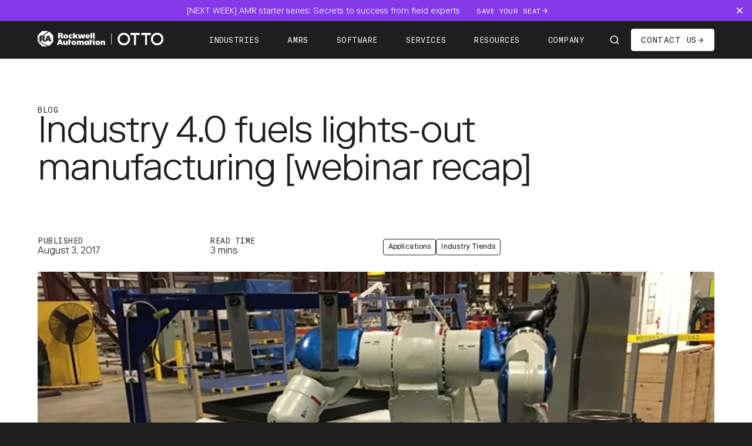

--- FILE ---
content_type: text/html; charset=UTF-8
request_url: https://ottomotors.com/blog/industry-4-0-fuels-lights-out-manufacturing/
body_size: 41534
content:
<!DOCTYPE html><html lang="en"><head><meta charSet="utf-8"/><meta http-equiv="x-ua-compatible" content="ie=edge"/><meta name="viewport" content="width=device-width, initial-scale=1, shrink-to-fit=no"/><meta name="generator" content="Gatsby 5.13.7"/><meta name="theme-color" content="#C9E1E6"/><meta name="description" content="What is Industry 4.0 and how does it fuel lights-out manufacturing? Is lights-out really possible today or does it remain a far-reaching goal? In our webinar Industrial Robots for Lights-Out Manufacturing, we discuss these questions and more to discover how manufacturers are leveraging new technologies and processes to align with these philosophies." data-gatsby-head="true"/><meta property="og:site_name" content="Industry 4.0 fuels lights-out manufacturing [webinar recap] | OTTO by Rockwell Automation" data-gatsby-head="true"/><meta property="og:url" content="https://ottomotors.com/blog/industry-4-0-fuels-lights-out-manufacturing/" data-gatsby-head="true"/><meta property="og:type" content="website" data-gatsby-head="true"/><meta property="og:title" content="Industry 4.0 fuels lights-out manufacturing [webinar recap] | OTTO by Rockwell Automation" data-gatsby-head="true"/><meta property="og:description" content="What is Industry 4.0 and how does it fuel lights-out manufacturing? Is lights-out really possible today or does it remain a far-reaching goal? In our webinar Industrial Robots for Lights-Out Manufacturing, we discuss these questions and more to discover how manufacturers are leveraging new technologies and processes to align with these philosophies." data-gatsby-head="true"/><meta property="og:image" content="https://cdn.sanity.io/images/armc7p5y/production/ce2608da0f8b2748454a3e70690039464c44eb00-1982x968.png" data-gatsby-head="true"/><meta property="og:image:alt" content="Industry 4.0 fuels lights-out manufacturing [webinar recap] | OTTO by Rockwell Automation" data-gatsby-head="true"/><meta name="twitter:title" content="Industry 4.0 fuels lights-out manufacturing [webinar recap] | OTTO by Rockwell Automation" data-gatsby-head="true"/><meta name="twitter:description" content="What is Industry 4.0 and how does it fuel lights-out manufacturing? Is lights-out really possible today or does it remain a far-reaching goal? In our webinar Industrial Robots for Lights-Out Manufacturing, we discuss these questions and more to discover how manufacturers are leveraging new technologies and processes to align with these philosophies." data-gatsby-head="true"/><meta name="twitter:image" content="https://cdn.sanity.io/images/armc7p5y/production/ce2608da0f8b2748454a3e70690039464c44eb00-1982x968.png" data-gatsby-head="true"/><meta name="twitter:image:alt" content="Industry 4.0 fuels lights-out manufacturing [webinar recap] | OTTO by Rockwell Automation" data-gatsby-head="true"/><style data-href="/styles.941cc92e3edb89875d18.css" data-identity="gatsby-global-css">.styles-module--container--e28e5{align-items:center;display:flex;font:inherit;justify-content:center;margin-block:2rem;overflow:hidden;padding:2rem;position:relative}.styles-module--container--e28e5 a{color:var(--color-primary);text-decoration:underline}.styles-module--container--06def{background:var(--color-black-20);border-radius:.25rem;color:var(--color-black-90);cursor:pointer;display:flex;flex-direction:column;overflow:hidden;padding:1rem 1.5rem;position:relative;transition:background .4s cubic-bezier(.75,0,.3,1)}.styles-module--container--06def:before{background:var(--color-lilac);content:"";height:100%;left:0;position:absolute;top:0;transition:width .5s;width:0;z-index:1}.styles-module--container--06def.styles-module--expanded--e43e1{background:var(--color-white);cursor:auto}.styles-module--container--06def.styles-module--expanded--e43e1:before{content:none}.styles-module--container--06def.styles-module--dark--1c5c1{background:var(--color-black-80);color:var(--color-off-white)}.styles-module--container--06def.styles-module--dark--1c5c1.styles-module--expanded--e43e1{background:var(--color-black-70)}@media(hover:hover)and (pointer:fine){.styles-module--container--06def:not(.styles-module--expanded--e43e1):hover:before{width:100%}}.styles-module--header--f6c2b{align-items:center;display:flex;flex-direction:row;justify-content:space-between;z-index:2}.styles-module--heading--cb2c1{margin-top:3px;white-space:pre-line}.styles-module--icon--a091e{align-items:center;align-self:flex-start;display:flex;padding-left:3rem}.styles-module--icon--a091e svg{width:1.5rem}.styles-module--contentContainer--1fbbf{overflow:hidden;transition:height .4s cubic-bezier(.75,0,.3,1);z-index:2}.styles-module--body--31033{padding-top:1.5rem;white-space:pre-line}.styles-module--media--a9744{aspect-ratio:1.5;border-radius:.5rem;overflow:hidden;padding-top:1.5rem}.styles-module--media--a9744 div[data-gatsby-image-wrapper],.styles-module--media--a9744 video{border-radius:.5rem;height:100%;object-fit:cover;object-position:center center;width:100%}.styles-module--container--c9e6d{display:flex;flex-direction:column;height:100%;position:relative;row-gap:.5rem;width:100%}.styles-module--container--c1955{height:100%;width:100%}.styles-module--content--9558e{height:100%;margin:auto;position:relative;width:100%}.disableScroll-module--disableScroll--e338c{height:100%;overflow:hidden}.styles-module--container--40d44{overflow:hidden;padding:5rem 0;position:relative;width:100%}.styles-module--content--55ee4{position:relative;z-index:10}.styles-module--textLockup--aa9bf{grid-column:1/-1}@media only screen and (min-width:768px){.styles-module--textLockup--aa9bf{grid-column:1/span 5}}.styles-module--background--51e57{background:var(--color-black-30);height:100%;inset:0;position:absolute;width:100%;z-index:0}.styles-module--slider--5d5ae{grid-column:1/-1;margin-bottom:1rem;margin-top:2.5rem}@media only screen and (min-width:768px){.styles-module--slider--5d5ae{margin-bottom:2.5rem}}.styles-module--tabs--f37ac{display:none}@media only screen and (min-width:768px){.styles-module--tabs--f37ac{column-gap:.5rem;display:block;display:flex;grid-column:1/-1;margin-bottom:1rem}}@media only screen and (min-width:1025px){.styles-module--tabs--f37ac{flex-direction:column;grid-column:1/span 3;margin-bottom:0;row-gap:.5rem}}.styles-module--tab--76662{align-items:center;aspect-ratio:1;background:var(--color-black-20);border-radius:.5rem;color:var(--color-black);cursor:pointer;display:flex;flex-direction:column;justify-content:space-between;padding:1rem .5rem;position:relative;transition:background .2s cubic-bezier(.75,0,.3,1);width:110px}.styles-module--tab--76662:before{background:var(--color-lilac);border-radius:.5rem;content:"";height:100%;left:0;position:absolute;top:0;transition:width .5s;width:0;z-index:1}.styles-module--tab--76662.styles-module--selected--ffadf{background:var(--color-white);cursor:auto}.styles-module--tab--76662.styles-module--selected--ffadf:before{content:none}@media(hover:hover)and (pointer:fine){.styles-module--tab--76662:not(.styles-module--selected--ffadf):hover:before{width:100%}}@media only screen and (min-width:1025px){.styles-module--tab--76662{aspect-ratio:auto;column-gap:.5rem;flex-direction:row;justify-content:space-between;padding:1rem 1.5rem;width:100%}}.styles-module--tabText--5ee35{display:flex;flex-direction:column;row-gap:.5rem;z-index:2}.styles-module--tabCaption--507bb{display:none}@media only screen and (min-width:1025px){.styles-module--tabCaption--507bb{display:block;z-index:2}}.styles-module--tabIcon--1f850{color:var(--color-black);z-index:2}.styles-module--tabIcon--1f850 svg{height:55px;width:55px}.styles-module--cards--b962e{display:none}@media only screen and (min-width:768px){.styles-module--cards--b962e{aspect-ratio:1.6;display:block;grid-column:1/-1;position:relative}}@media only screen and (min-width:1025px){.styles-module--cards--b962e{grid-column:5/-1}}.styles-module--card--a8a38{left:0;opacity:0;pointer-events:none;position:absolute;top:0}.styles-module--card--a8a38.styles-module--visible--a5907{opacity:1;pointer-events:auto}.styles-module--cardCarousel--1e70d{grid-column:1/-1}@media only screen and (min-width:768px){.styles-module--cardCarousel--1e70d{display:none}}.styles-module--container--cace9{align-items:center;background:#fff;display:flex;height:42px;justify-content:center;position:relative;width:100%}.styles-module--accordionContent--2be4f{overflow:hidden;transition:height .4s cubic-bezier(.75,0,.3,1)}.styles-module--fixedContainer--5cfe4{background:var(--color-black-80);color:var(--color-white);display:flex;flex-direction:column;left:0;padding:.75rem 1.5rem;position:fixed;top:calc(var(--header-height-mobile) + var(--banner-height-mobile));transition:transform .3s ease,opacity .3s ease;width:100%;z-index:30}.styles-module--fixedContainer--5cfe4.styles-module--hidden--89027{opacity:0;transform:translateY(-100%)}@media only screen and (min-width:768px){.styles-module--fixedContainer--5cfe4{padding:.75rem 2.5rem;top:calc(var(--header-height) + var(--banner-height))}}@media only screen and (min-width:1260px){.styles-module--fixedContainer--5cfe4{align-items:center;flex-direction:row;gap:1.5rem;height:42px}}.styles-module--title--1f3fe{align-items:center;color:var(--color-black-40);display:flex;justify-content:space-between}.styles-module--title--1f3fe.styles-module--accordionTitle--63dc1{cursor:pointer}.styles-module--chevron--7262f{transition:transform .4s;width:10px}.styles-module--chevron--7262f.styles-module--isExpanded--af581{transform:rotate(180deg)}.styles-module--links--0b28a{background:var(--color-black-80);display:flex;flex-direction:column;gap:1rem;margin-bottom:.25rem;padding:1rem 0 .75rem}.styles-module--links--0b28a.styles-module--accordion--c6f4b{overflow:hidden}@media only screen and (min-width:1260px){.styles-module--links--0b28a{align-items:center;flex-direction:row;gap:1.5rem;padding:0}}.styles-module--link--addef{cursor:pointer;font-size:12px}.styles-module--link--addef.styles-module--active--1fe08{color:var(--color-lilac)}@media(hover:hover)and (pointer:fine){.styles-module--link--addef:hover{color:var(--color-lilac)}}.styles-module--container--2678f{background-color:var(--color-white);height:calc(100dvh - var(--header-height) - var(--banner-height));left:0;max-width:none;opacity:0;padding:2.5rem 1.5rem;pointer-events:none;position:fixed;top:calc(var(--header-height) + var(--banner-height));transition:max-width .4s cubic-bezier(.75,0,.3,1),opacity .3s cubic-bezier(.75,0,.3,1);width:100%;z-index:50}.styles-module--container--2678f.styles-module--open--1d8be{opacity:1;pointer-events:all}@media only screen and (min-width:768px){.styles-module--container--2678f{--dot-size:0.5rem;border-bottom:1px solid var(--color-black-90);border-bottom-left-radius:.25rem;border-left:1px solid var(--color-black-90);border-top:1px solid var(--color-black-90);border-top-left-radius:.25rem;bottom:120px;display:flex;height:auto;justify-content:flex-end;left:auto;max-width:calc(3rem + var(--dot-size));opacity:1;overflow:hidden;padding:1.25rem 1.75rem;pointer-events:all;right:0;top:auto;transform:none;width:auto}.styles-module--container--2678f.styles-module--visible--3c4f8{--extra-pad:1.5rem;max-width:calc(3rem + var(--inner-width) + var(--extra-pad))}.styles-module--container--2678f.styles-module--visible--3c4f8 .styles-module--link--aaa8b a{opacity:1;transition:opacity .2s ease .3s}}@media only screen and (min-width:1025px){.styles-module--container--2678f{bottom:auto;top:50%;transform:translateY(-50%)}}.styles-module--inner--bdd4d{display:flex;flex-direction:column;row-gap:1rem;width:fit-content}@media only screen and (min-width:768px){.styles-module--inner--bdd4d{row-gap:.5rem}}.styles-module--link--aaa8b{align-items:center;column-gap:1.25rem;display:flex;flex-shrink:0;transition:color .2s ease;white-space:pre}.styles-module--link--aaa8b a{transition:opacity .2s ease}.styles-module--link--aaa8b.styles-module--active--73d1e,.styles-module--link--aaa8b:hover{color:var(--color-lilac-dark-1)}.styles-module--link--aaa8b.styles-module--active--73d1e:after,.styles-module--link--aaa8b:hover:after{background-color:var(--color-lilac-dark-1)}@media only screen and (min-width:768px){.styles-module--link--aaa8b{justify-content:flex-end}.styles-module--link--aaa8b a{opacity:0}.styles-module--link--aaa8b:after{background-color:var(--color-black-20);border-radius:1rem;content:"";flex-shrink:0;height:.5rem;position:relative;transition:background-color .2s ease;width:.5rem}}.styles-module--mobileTitle--c16ad{color:var(--color-black-40);margin-bottom:1rem}@media only screen and (min-width:768px){.styles-module--mobileTitle--c16ad{display:none}}.styles-module--mobileToggleButton--1eb43{background-color:var(--color-white);border-bottom:1px solid var(--color-black-90);border-bottom-left-radius:.25rem;border-left:1px solid var(--color-black-90);border-top:1px solid var(--color-black-90);border-top-left-radius:.25rem;bottom:120px;height:44px;position:fixed;right:0;width:44px;z-index:51}.styles-module--mobileToggleButton--1eb43 .styles-module--xSvg--79406{height:.8rem;width:.8rem}.styles-module--mobileToggleButton--1eb43 .styles-module--routeSvg--015a2{height:1.8rem;width:1.8rem}@media only screen and (min-width:768px){.styles-module--mobileToggleButton--1eb43{display:none}}.styles-module--container--094af{display:flex;flex-direction:column;row-gap:.625rem}.styles-module--container--69ef0{padding:3.5rem 0;position:relative;width:100%}@media only screen and (min-width:1025px){.styles-module--container--69ef0{padding:5rem 0}}.styles-module--header--1c454{display:flex;flex-direction:column;grid-column:1/-1;margin-bottom:1.5rem;row-gap:2rem}@media only screen and (min-width:768px){.styles-module--header--1c454{margin-bottom:2.5rem}}@media only screen and (min-width:1025px){.styles-module--header--1c454{margin-bottom:5rem;row-gap:1.5rem}}.styles-module--media--f5b74{aspect-ratio:2.62;grid-column:1/-1;position:relative;width:100%}.styles-module--media--f5b74 div[data-gatsby-image-wrapper],.styles-module--media--f5b74 video{border-radius:.25rem;height:100%;width:100%}.styles-module--media--f5b74 video{object-fit:cover;object-position:center center}.styles-module--media--f5b74.styles-module--videoContainer--a92d5{aspect-ratio:1.9}@media only screen and (min-width:1025px){.styles-module--media--f5b74{border-radius:.25rem}}.styles-module--footerGrid--71471{display:grid;grid-column:1/-1;grid-template-columns:repeat(4,1fr);row-gap:1rem;width:100%}@media only screen and (min-width:1025px){.styles-module--footerGrid--71471{border-radius:.5rem;gap:0 1.5rem;grid-column:5/-1;grid-template-columns:repeat(8,1fr)}.styles-module--footerGrid--71471.styles-module--noButton--a76f0{grid-column:1/-1}}.styles-module--footerGridContainer--cb0d9{row-gap:1rem;width:100%}@media only screen and (min-width:768px){.styles-module--footerGridContainer--cb0d9{display:grid}}@media only screen and (min-width:1025px){.styles-module--footerGridContainer--cb0d9{align-items:start;grid-column:2/span 10}}.styles-module--footer--189a1{grid-column:1/-1;margin-bottom:1.5rem}.styles-module--footerItem--8894b{grid-column:span 2}.styles-module--button--5025f{grid-column:1/-1;grid-row:2}@media only screen and (min-width:768px){.styles-module--button--5025f{grid-column:span 3}}@media only screen and (min-width:1025px){.styles-module--button--5025f{grid-row:1}}.styles-module--share--b3e05{grid-column:span 4}@media only screen and (min-width:768px){.styles-module--share--b3e05{grid-column:span 2}}@media only screen and (min-width:1025px){.styles-module--share--b3e05{grid-column:10/-1}}.styles-module--tags--2b427{align-items:center;column-gap:.5rem;display:flex;flex-wrap:wrap;row-gap:.5rem}.styles-module--container--d0f60{background-color:var(--color-white);border-radius:.5rem;color:var(--color-black);height:100%;position:relative;width:100%}@media(hover:hover)and (pointer:fine){.styles-module--container--d0f60:hover .styles-module--image--c5fc0 img{transform:scale(1.025)}}.styles-module--container--d0f60,.styles-module--content--2c900{display:flex;flex-direction:column;justify-content:space-between}.styles-module--content--2c900{height:100%;padding:1.5rem}@media only screen and (min-width:1025px){.styles-module--content--2c900{padding:2.5rem 1.5rem 2rem}}.styles-module--text--82ece{display:flex;flex-direction:column;margin-bottom:1.5rem;row-gap:1.5rem}.styles-module--image--c5fc0{border-radius:.5rem .5rem 0 0}.styles-module--image--c5fc0 div[data-gatsby-image-wrapper]{aspect-ratio:1.26;border-radius:.5rem .5rem 0 0;scale:1}.styles-module--image--c5fc0 img{transition:transform .6s cubic-bezier(.25,.46,.45,.94),opacity .25s linear!important;will-change:transform}.styles-module--image--c5fc0.styles-module--landscape--00d4b div[data-gatsby-image-wrapper]{aspect-ratio:1.78}.styles-module--buttonContainer--bfabf{margin-top:auto}.styles-module--button--20965 figure{color:var(--color-lilac)}.styles-module--tag--3e1cc{border:1px solid var(--color-lilac);border-radius:.25rem;color:var(--color-lilac-dark-1);display:inline-block;margin-bottom:1.5rem;padding:5px 6.5px 3px}.styles-module--grid--0a258{height:calc(100vh - 64px);opacity:0;position:fixed;right:-100%;top:64px;transition:all .3s;width:100%;z-index:50}.styles-module--grid--0a258.styles-module--open--3a813{opacity:1;right:0}.styles-module--container--e7039{background:var(--color-white);color:var(--color-black);display:flex;flex-direction:column;grid-column:3/-1;height:calc(100dvh - var(--header-height));padding:1rem;row-gap:1rem}.styles-module--header--ee760{align-items:flex-end;display:flex;justify-content:flex-end}.styles-module--closeButton--a8bb5{align-items:center;color:var(--color-black);column-gap:.5rem;display:flex;transition:color .3s}@media(hover:hover)and (pointer:fine){.styles-module--closeButton--a8bb5:hover{color:var(--color-lilac)}}.styles-module--closeButtonSvg--5a49c{color:var(--color-lilac);display:flex;padding:.125rem}.styles-module--closeButtonSvg--5a49c svg{width:9px}.styles-module--filters--7b60a{display:flex;flex-basis:0;flex-direction:column;flex-grow:1;flex-shrink:1;overflow-x:auto;row-gap:1.5rem}.styles-module--button--cc3a1>div:first-child{justify-content:space-between}.styles-module--clearAll--d15a5{border-bottom:1px solid var(--color-black-20);color:var(--color-black);cursor:pointer;margin-bottom:1rem;padding-bottom:1rem;transition:color .2s}@media(hover:hover)and (pointer:fine){.styles-module--clearAll--d15a5:hover{color:var(--color-lilac)}}.styles-module--clearButton--58a00{align-items:center;column-gap:.5rem;display:flex}.styles-module--filterInputCross--d5fa2{align-items:center;color:var(--color-lilac);display:flex;justify-content:center;padding:2px}.styles-module--filterInputCross--d5fa2 svg{width:8px}.styles-module--container--b4029{background:var(--color-white);padding:1rem 0;width:100%}.styles-module--listItem--7054b{align-items:center;color:var(--color-black);display:flex;margin-bottom:1rem;transition:color .2s}.styles-module--listItem--7054b:last-child{margin-bottom:0}@media(hover:hover)and (pointer:fine){.styles-module--listItem--7054b:hover{color:var(--color-lilac)}}.styles-module--inputContainer--d1c16{position:relative}.styles-module--inputCheck--13109{color:var(--color-white);display:flex;left:50%;pointer-events:none;position:absolute;top:59%;transform:translate(-50%,-50%)}.styles-module--inputCheck--13109 svg{width:8px}.styles-module--input--a0404{appearance:none;-webkit-appearance:none;background:var(--color-white);border:1px solid var(--color-black-30);border-radius:50%;cursor:pointer;height:14px;outline:none;transition:background .2s,border-color .2s;vertical-align:middle;width:14px}.styles-module--input--a0404:checked{background:var(--color-lilac);border-color:var(--color-lilac)}.styles-module--inputLabel--2143b{cursor:pointer;margin-top:5px;padding-left:1rem;width:100%}.styles-module--clearAll--c9d01{border-bottom:1px solid var(--color-black-20);color:var(--color-black);cursor:pointer;margin-bottom:1rem;padding-bottom:1rem;transition:color .2s}@media(hover:hover)and (pointer:fine){.styles-module--clearAll--c9d01:hover{color:var(--color-lilac)}}.styles-module--clearButton--af9b3{align-items:center;column-gap:.5rem;display:flex}.styles-module--filterInputCross--97a56{align-items:center;color:var(--color-lilac);display:flex;justify-content:center;padding:2px}.styles-module--filterInputCross--97a56 svg{width:8px}.styles-module--container--62555{min-height:75vw;padding:5rem 0;position:relative;width:100%}@media only screen and (min-width:1025px){.styles-module--container--62555{min-height:35vw}}.styles-module--heading--fc257{grid-column:1/-1;margin-right:.5rem}@media only screen and (min-width:1025px){.styles-module--heading--fc257{display:flex;flex-direction:column;grid-column:1/span 4;grid-row:1;margin-right:0}}.styles-module--headingText--797c2{margin-right:.5rem}@media only screen and (min-width:1025px){.styles-module--headingText--797c2{margin-right:0}}@media only screen and (min-width:768px){.styles-module--mobileFilter--f89d4{display:none}}.styles-module--filterBar--d4697{display:none;grid-column:1/-1}@media only screen and (min-width:768px){.styles-module--filterBar--d4697{display:flex;flex-direction:column;grid-column:1/-1;justify-content:space-between;row-gap:1rem}}@media only screen and (min-width:1025px){.styles-module--filterBar--d4697{grid-column:5/-1;grid-row:1}}.styles-module--filterDropdowns--a463a{align-items:center;column-gap:1rem;display:flex;justify-content:space-between;width:100%}.styles-module--articles--7d184{margin-top:1.5rem!important;row-gap:1.5rem!important}@media only screen and (min-width:1025px){.styles-module--articles--7d184{margin-top:2.5rem!important;row-gap:2.5rem!important}}.styles-module--article--19c52{grid-column:1/-1}@media only screen and (min-width:768px){.styles-module--article--19c52{grid-column:span 4}}@media only screen and (min-width:1025px){.styles-module--article--19c52{grid-column:span 3}}.styles-module--filterButtonsMobile--5cd6e{grid-column:1/-1;margin-top:1.5rem}.styles-module--filterButtonsMobile--5cd6e button{width:100%}.styles-module--filterButtonsMobile--5cd6e button>div:first-child{justify-content:space-between}@media only screen and (min-width:768px){.styles-module--filterButtonsMobile--5cd6e{display:none}}.styles-module--clearButton--ee500{align-items:center;color:var(--color-black);column-gap:.5rem;display:flex;justify-content:flex-end;margin-top:1rem;transition:color .3s}@media(hover:hover)and (pointer:fine){.styles-module--clearButton--ee500:hover{color:var(--color-lilac)}}.styles-module--clearButtonSvg--7076d{color:var(--color-lilac);display:flex;padding:.125rem}.styles-module--clearButtonSvg--7076d svg{width:9px}.styles-module--footer--00124{align-items:center;display:flex;flex-direction:column;grid-column:1/-1;justify-content:center;row-gap:1.5rem}.styles-module--container--aa3da{padding:2rem 0 4rem;position:relative;width:100%}@media only screen and (min-width:768px){.styles-module--container--aa3da{padding:2.5rem 0 4rem}}@media only screen and (min-width:1025px){.styles-module--container--aa3da{padding:5rem 0}}.styles-module--container--aa3da.styles-module--noBottomPadding--69984{padding-bottom:0}.styles-module--overlay--65a7d{background:rgba(0,0,0,.3);height:100%;left:0;position:absolute;top:0;width:100%;z-index:1}.styles-module--content--fcb74{display:flex;flex-direction:column;grid-column:1/-1;justify-content:space-between;row-gap:1.5rem;z-index:2}@media only screen and (min-width:768px){.styles-module--content--fcb74{grid-column:1/span 5}}.styles-module--background--a57fc{align-items:center;display:flex;height:100%;inset:0;justify-content:center;position:absolute;width:100%}.styles-module--background--a57fc.styles-module--alignLeft--49383 img,.styles-module--background--a57fc.styles-module--alignLeft--49383 video{object-position:left}.styles-module--background--a57fc.styles-module--alignRight--48960 img,.styles-module--background--a57fc.styles-module--alignRight--48960 video{object-position:right}.styles-module--background--a57fc.styles-module--alignCenter--ccf67 img,.styles-module--background--a57fc.styles-module--alignCenter--ccf67 video{object-position:center}.styles-module--background--a57fc img,.styles-module--background--a57fc video{display:block;height:100%;object-fit:cover;position:relative;width:100%}.styles-module--container--5a43e{padding:4rem 0;position:relative;width:100%}@media only screen and (min-width:768px){.styles-module--container--5a43e{padding:4rem 0 5rem;padding:5rem 0}}.styles-module--header--26d5b{grid-column:1/-1;margin-bottom:3.5rem}@media only screen and (min-width:768px){.styles-module--header--26d5b{grid-column:1/span 5}}.styles-module--carousel--044c4{grid-column:1/-1}@media only screen and (min-width:1025px){.styles-module--carousel--044c4.styles-module--inset--8b6d0{grid-column:2/span 10}}.styles-module--container--1ca22{padding:5rem 0;position:relative;width:100%}.styles-module--header--ddb2c{grid-column:1/span 5;margin-bottom:5rem}.styles-module--metricSlider--39c6b{align-items:center;column-gap:.5rem;display:flex;grid-column:1/span 5;margin-bottom:2.5rem}.styles-module--sliderContainer--80ce4{display:inline-block;padding:.5rem;position:relative;width:65px}.styles-module--sliderContainer--80ce4 input{height:0;opacity:0;width:0}.styles-module--slider--d5d42{background:hsla(0,0%,100%,.35);border-radius:2px;bottom:0;cursor:pointer;left:0;position:absolute;right:0;top:0;transition:.4s}.styles-module--slider--d5d42:before{background-color:var(--color-lilac-light-3);border-radius:50%;content:"";height:16px;left:8px;position:absolute;top:50%;transform:translate3d(0,-50%,0);transition:.4s;width:16px}input:checked+.styles-module--slider--d5d42{background:hsla(0,0%,100%,.35)}input:focus+.styles-module--slider--d5d42{box-shadow:0 0 1px hsla(0,0%,100%,.35)}input:checked+.styles-module--slider--d5d42:before{transform:translate3d(35px,-50%,0)}.styles-module--carousel--4601d{grid-column:1/-1}.styles-module--container--6c88e{padding:5rem 0;position:relative;width:100%}.styles-module--text--b62f0{grid-column:1/span 5;padding-bottom:5rem}.styles-module--carousel--7bd7d{grid-column:1/-1}@media only screen and (min-width:1025px){.styles-module--carousel--7bd7d.styles-module--columns--1e974{grid-column:2/span 10}}.styles-module--container--b07f5{padding:5rem 0;position:relative;width:100%}.styles-module--text--eb06c{grid-column:1/span 5;padding-bottom:3.5rem}.styles-module--carousel--3207c{grid-column:1/-1}@media only screen and (min-width:1025px){.styles-module--carousel--3207c.styles-module--inset--8ff7e{grid-column:2/span 10}}.styles-module--container--54282{padding:4rem 0;position:relative;width:100%}@media only screen and (min-width:768px){.styles-module--container--54282{padding:4rem 0 5rem;padding:5rem 0}}.styles-module--header--ba58c{grid-column:1/-1;margin-bottom:3.5rem}@media only screen and (min-width:768px){.styles-module--header--ba58c{grid-column:1/span 5}}.styles-module--carousel--d9c98{grid-column:1/-1}@media only screen and (min-width:1025px){.styles-module--carousel--d9c98.styles-module--inset--36506{grid-column:2/span 10}}:root{--size:200px;--gap:24px;--duration:25s;--scroll-start:0;--scroll-end:calc(-100% - var(--gap))}@keyframes styles-module--scroll-x--92691{0%{transform:translateX(var(--scroll-start))}to{transform:translateX(var(--scroll-end))}}.styles-module--container--21ee9{overflow:hidden;padding:2.5rem 0;position:relative;width:100%}@media only screen and (min-width:1025px){.styles-module--container--21ee9{padding:5rem 0}}.styles-module--grid--5161c{row-gap:2.5rem}.styles-module--textLockup--72551{grid-column:1/-1}@media only screen and (min-width:768px){.styles-module--textLockup--72551{grid-column:1/span 5}}@media only screen and (min-width:1025px){.styles-module--textLockup--72551{grid-column:1/span 7}}.styles-module--logos--8ad6a{display:flex;flex-wrap:nowrap;gap:var(--gap);justify-content:space-between;margin-top:2.5rem}@media(hover:hover)and (pointer:fine){.styles-module--logos--8ad6a:hover .styles-module--marquee--e0eb8{animation-play-state:paused}}.styles-module--marquee--e0eb8{animation:styles-module--scroll-x--92691 var(--duration) linear infinite;display:flex;flex-wrap:nowrap;gap:var(--gap);justify-content:space-around;min-width:fit-content;overflow:hidden}.styles-module--marquee--e0eb8 .styles-module--logo--9be50{height:100%;width:var(--size)}.styles-module--logo--9be50 img{height:100%;object-fit:contain;object-position:center center;width:100%}.styles-module--container--e886f{padding:4rem 0 5rem;position:relative;width:100%}@media only screen and (min-width:768px){.styles-module--container--e886f{padding:2.5rem 0 4rem}}.styles-module--grid--b9e72{row-gap:2.5rem}@media only screen and (min-width:768px){.styles-module--grid--b9e72{row-gap:3.5rem}}.styles-module--textLockup--75d61{grid-column:1/-1}@media only screen and (min-width:768px){.styles-module--textLockup--75d61{grid-column:2/span 6;grid-row:1}}@media only screen and (min-width:1025px){.styles-module--textLockup--75d61{grid-column:1/span 6}}.styles-module--form--08dd0{grid-column:1/-1}@media only screen and (min-width:768px){.styles-module--form--08dd0{grid-column:2/span 6;grid-row:2}}@media only screen and (min-width:1025px){.styles-module--form--08dd0{grid-column:7/-1;grid-row:1}}.styles-module--container--f56b7{padding:4rem 0;position:relative;width:100%}@media only screen and (min-width:768px){.styles-module--container--f56b7{padding:4rem 0 5rem}}@media only screen and (min-width:1025px){.styles-module--container--f56b7{padding:5rem 0}}.styles-module--grid--89921{align-items:start}.styles-module--text--77d30{grid-column:1/-1;margin-bottom:2.5rem;position:relative}@media only screen and (min-width:1025px){.styles-module--text--77d30{grid-column:1/6;margin-bottom:3.5rem}}.styles-module--tableContainer--79e7c{grid-column:1/-1}@media only screen and (max-width:768px){.styles-module--tableContainer--79e7c{-ms-overflow-style:none;overflow:auto;scrollbar-width:none;width:calc(100% + 1.5rem)}.styles-module--tableContainer--79e7c:-webkit-scrollbar{display:none}}.styles-module--table--b1423{border-collapse:collapse;position:relative;table-layout:fixed;width:100%}@media only screen and (max-width:768px){.styles-module--table--b1423{white-space:nowrap}}.styles-module--tableHeader--ffa30{border-bottom:1px solid var(--color-black-30);font-weight:400;padding:.5rem .5rem .5rem 1rem;position:relative;text-align:left;white-space:pre-line}.styles-module--tableHeader--ffa30:first-of-type{left:0;padding-left:0;position:sticky;z-index:2}@media only screen and (min-width:768px){.styles-module--tableHeader--ffa30{padding:.5rem 1.5rem}.styles-module--tableHeader--ffa30:first-of-type{position:relative}}.styles-module--tableRow--eb290{border-bottom:1px solid var(--color-black-30);position:relative}.styles-module--tableRow--eb290:last-of-type{border-bottom:none}@media only screen and (min-width:768px)and (hover:hover)and (pointer:fine){.styles-module--tableRow--eb290:hover{background:var(--color-white)}.styles-module--tableRow--eb290:hover:first-of-type{background:initial}}.styles-module--tableData--f2b36{padding:.875rem 0 .875rem 1rem;white-space:pre-line;width:23vw}.styles-module--tableData--f2b36:first-of-type{box-shadow:inset -1px 0 0 0 var(--color-black-30);left:0;padding:1rem .5rem;position:sticky}@media only screen and (min-width:768px){.styles-module--tableData--f2b36{max-width:none;padding:1.5rem 0 1.5rem 1.5rem}.styles-module--tableData--f2b36:first-of-type{padding:1.5rem 1rem 1.5rem 0;position:relative}}@media only screen and (min-width:1025px){.styles-module--tableData--f2b36:first-of-type{padding:1.5rem 1rem 1.5rem .5rem}}.styles-module--checkSvg--31415{color:var(--color-lilac)}.styles-module--checkSvg--31415 svg{width:18px}.styles-module--buttonContainer--56b45{grid-column:1/-1;margin-top:2.5rem}@media only screen and (min-width:768px){.styles-module--buttonContainer--56b45{margin-top:1.5rem}}.styles-module--progressBarContainer--5adc5{align-items:center;color:var(--color-off-black);display:flex;grid-column:1/-1;justify-content:space-between;margin-bottom:.5rem}@media only screen and (min-width:768px){.styles-module--progressBarContainer--5adc5{display:none}}.styles-module--progress--4d8fb{background:rgba(30,30,30,.2);border-radius:10px;height:2px;overflow:hidden;position:relative;width:40%}.styles-module--progressBar--665c7{background:var(--color-black-90);height:2px;position:relative;transition:width .3s var(--cubic-easing)}.styles-module--progressBarText--450e4{align-items:center;column-gap:.5rem;display:flex}.styles-module--progressBarSvg--703f6{align-items:center;color:var(--color-lilac);display:flex;justify-content:center}.styles-module--progressBarSvg--703f6 svg{width:9px}.styles-module--container--05584{column-gap:4.5rem;display:flex}.styles-module--distance--6fd2a{line-height:180%}.styles-module--address--5b901{color:var(--color-black-40);display:flex;flex-direction:column;white-space:pre-line}.styles-module--button--d2e6c{margin-top:.75rem}.styles-module--container--998fc{color:var(--color-black);height:100%;position:relative;width:100%}.styles-module--container--ce084{height:100%;width:100%}.styles-module--container--fb1f3{padding:3rem 0 3.75rem;position:relative;width:100%}@media only screen and (min-width:1025px){.styles-module--container--fb1f3{padding:3.5rem 0 4rem}}.styles-module--grid--43fe3{row-gap:1.5rem}.styles-module--content--5ed72{display:flex;flex-direction:column;grid-column:1/-1;margin-bottom:.75rem;row-gap:.75rem}@media only screen and (min-width:768px){.styles-module--content--5ed72{margin-bottom:2.5rem;row-gap:2.5rem}}@media only screen and (min-width:1025px){.styles-module--content--5ed72{margin-bottom:2rem;row-gap:2rem}}.styles-module--searchContainer--f0adb{grid-column:1/-1}.styles-module--search--cbbe0{max-width:25rem;width:100%}.styles-module--dealers--2754c{aspect-ratio:.85;display:flex;flex-direction:column;grid-column:1/-1;height:100%;overflow-y:auto;padding:1rem 1rem 0;row-gap:1.5rem}@media only screen and (min-width:768px){.styles-module--dealers--2754c{grid-column:1/span 4}}@media only screen and (min-width:1025px){.styles-module--dealers--2754c{aspect-ratio:.69;grid-column:1/span 4}}.styles-module--dealer--8ee46{border-bottom:1px solid var(--color-black-40);padding-bottom:1rem}.styles-module--dealer--8ee46:last-of-type{border-bottom:none}@media(hover:hover)and (pointer:fine){.styles-module--dealer--8ee46:hover{cursor:pointer}}.styles-module--map--de8bd{aspect-ratio:.65;grid-column:1/-1;height:100%}@media only screen and (min-width:768px){.styles-module--map--de8bd{aspect-ratio:auto;grid-column:5/-1}}@media only screen and (min-width:1025px){.styles-module--map--de8bd{aspect-ratio:1.42;grid-column:5/-1}}.styles-module--message--9b643{grid-column:1/-1}@media only screen and (min-width:768px){.styles-module--message--9b643{grid-column:1/span 4}}@media only screen and (min-width:1025px){.styles-module--message--9b643{grid-column:1/span 4}}.styles-module--messageAddress--6b9c3{font-weight:700}.styles-module--container--0f409{display:flex;flex-direction:column;row-gap:.625rem}.styles-module--container--2da86{padding:3.5rem 0;position:relative;width:100%}@media only screen and (min-width:1025px){.styles-module--container--2da86{padding:5rem 0}}.styles-module--header--d59ed{display:flex;flex-direction:column;grid-column:1/-1;margin-bottom:1.5rem;row-gap:2rem}@media only screen and (min-width:768px){.styles-module--header--d59ed{margin-bottom:2.5rem}}@media only screen and (min-width:1025px){.styles-module--header--d59ed{margin-bottom:5rem;row-gap:1.5rem}}.styles-module--media--81d99{aspect-ratio:2.62;grid-column:1/-1;position:relative;width:100%}.styles-module--media--81d99 div[data-gatsby-image-wrapper],.styles-module--media--81d99 video{border-radius:.25rem;height:100%;width:100%}.styles-module--media--81d99 video{object-fit:cover;object-position:center center}.styles-module--media--81d99.styles-module--videoContainer--f21b2{aspect-ratio:1.9}@media only screen and (min-width:1025px){.styles-module--media--81d99{border-radius:.25rem;grid-column:2/span 10}}.styles-module--footerGrid--b4222{row-gap:1rem;width:100%}@media only screen and (min-width:768px){.styles-module--footerGrid--b4222{align-items:center;display:flex;justify-content:space-between}}@media only screen and (min-width:1025px){.styles-module--footerGrid--b4222{border-radius:.5rem;display:grid;grid-column:2/span 10}}.styles-module--footer--1508e{grid-column:1/-1;margin-bottom:1.5rem}.styles-module--footerItem--3dce7{grid-column:span 4}@media only screen and (min-width:768px){.styles-module--footerItem--3dce7{flex:1 1}}@media only screen and (min-width:1025px){.styles-module--footerItem--3dce7{grid-column:span 3}}.styles-module--share--e53ad{grid-column:span 4}@media only screen and (min-width:768px){.styles-module--share--e53ad{grid-column:span 2}}@media only screen and (min-width:1025px){.styles-module--share--e53ad{grid-column:10/-1}}.styles-module--tags--76a0a{align-items:center;column-gap:.5rem;display:flex;flex-wrap:wrap;row-gap:.5rem}.styles-module--container--a6c94{min-height:75vw;padding:5rem 0;position:relative;width:100%}@media only screen and (min-width:1025px){.styles-module--container--a6c94{min-height:35vw}}.styles-module--heading--dc5c3{grid-column:1/-1;margin-right:.5rem}@media only screen and (min-width:1025px){.styles-module--heading--dc5c3{display:flex;flex-direction:column;grid-column:1/span 4;grid-row:1;margin-right:0}}.styles-module--headingText--57d6c{margin-right:.5rem}@media only screen and (min-width:1025px){.styles-module--headingText--57d6c{margin-right:0}}@media only screen and (min-width:768px){.styles-module--mobileFilter--ac3f5{display:none}}.styles-module--filterBar--486c9{display:none;grid-column:1/-1}@media only screen and (min-width:768px){.styles-module--filterBar--486c9{display:flex;flex-direction:column;grid-column:1/-1;justify-content:space-between;row-gap:1rem}}@media only screen and (min-width:1025px){.styles-module--filterBar--486c9{grid-column:5/-1;grid-row:1}}.styles-module--filterDropdowns--eff2f{align-items:center;column-gap:1rem;display:flex;justify-content:space-between;width:100%}.styles-module--articles--3a893{margin-top:1.5rem!important;row-gap:1.5rem!important}@media only screen and (min-width:1025px){.styles-module--articles--3a893{margin-top:2.5rem!important;row-gap:2.5rem!important}}.styles-module--article--9701e{grid-column:1/-1}@media only screen and (min-width:768px){.styles-module--article--9701e{grid-column:span 4}}@media only screen and (min-width:1025px){.styles-module--article--9701e{grid-column:span 3}}.styles-module--filterButtonsMobile--c0dda{grid-column:1/-1;margin-top:1.5rem}.styles-module--filterButtonsMobile--c0dda button{width:100%}.styles-module--filterButtonsMobile--c0dda button>div:first-child{justify-content:space-between}@media only screen and (min-width:768px){.styles-module--filterButtonsMobile--c0dda{display:none}}.styles-module--clearButton--0d38a{align-items:center;color:var(--color-black);column-gap:.5rem;display:flex;justify-content:flex-end;margin-top:1rem;transition:color .3s}@media(hover:hover)and (pointer:fine){.styles-module--clearButton--0d38a:hover{color:var(--color-lilac)}}.styles-module--clearButtonSvg--0f409{color:var(--color-lilac);display:flex;padding:.125rem}.styles-module--clearButtonSvg--0f409 svg{width:9px}.styles-module--footer--98286{align-items:center;display:flex;flex-direction:column;grid-column:1/-1;justify-content:center;row-gap:1.5rem}.styles-module--container--da04d{cursor:pointer;overflow:hidden;position:relative}@media(hover:hover)and (pointer:fine){.styles-module--container--da04d:hover .styles-module--header--6c18d{color:var(--color-lilac-dark-1)}.styles-module--container--da04d:hover .styles-module--header--6c18d .styles-module--icon--98aa7{background-color:var(--color-lilac-dark-1)}}.styles-module--container--da04d.styles-module--expanded--963a4 .styles-module--header--6c18d{color:var(--color-lilac-dark-1)}.styles-module--container--da04d.styles-module--expanded--963a4 .styles-module--header--6c18d .styles-module--icon--98aa7{background-color:var(--color-lilac-dark-1);transform:rotate(180deg)}.styles-module--container--da04d .styles-module--header--6c18d{align-items:center;border-top:1px solid var(--color-black-30);color:var(--color-black-90);display:flex;gap:1rem;justify-content:space-between;padding:1.7rem 0;transition:color .3s var(--cubic-easing)}.styles-module--container--da04d .styles-module--header--6c18d .styles-module--icon--98aa7{align-items:center;background-color:var(--color-black);border-radius:100px;display:flex;flex-shrink:0;height:2rem;justify-content:center;position:relative;transition:transform .4s cubic-bezier(.75,0,.3,1),background-color .3s var(--cubic-easing);width:2rem}.styles-module--container--da04d .styles-module--header--6c18d .styles-module--icon--98aa7 svg{color:var(--color-white);height:8px;width:8px}.styles-module--container--da04d .styles-module--contentContainer--ee0d7{overflow:hidden;transition:height .4s cubic-bezier(.75,0,.3,1);z-index:2}.styles-module--container--da04d .styles-module--contentContainer--ee0d7 .styles-module--answer--8cab8{padding-bottom:2rem}.styles-module--container--2fca5{padding:4rem 0;position:relative;width:100%}.styles-module--layout--06bb5{background:var(--color-white);border-radius:.25rem;padding:2.5rem 1rem 2rem;row-gap:2.5rem!important}@media only screen and (min-width:768px){.styles-module--layout--06bb5{padding:3.5rem 2.5rem;row-gap:3.5rem!important}}@media only screen and (min-width:1025px){.styles-module--layout--06bb5{padding:5rem 0 4rem}}.styles-module--textLockup--02e1c{grid-column:1/-1}.styles-module--textLockup--02e1c p{width:100%!important}@media only screen and (min-width:1025px){.styles-module--textLockup--02e1c{grid-column:2/span 3}}.styles-module--content--54610{display:flex;flex-direction:column;grid-column:1/-1;row-gap:5rem}@media only screen and (min-width:1025px){.styles-module--content--54610{grid-column:6/span 6}}.styles-module--faqItems--ea15e{display:flex;flex-direction:column;height:100%;position:relative;width:100%}.styles-module--container--5cbcf{padding:5rem 0;position:relative;width:100%}.styles-module--content--9955b{column-gap:1.5rem;display:flex;flex-direction:row;grid-column:3/span 8;justify-content:space-between}.styles-module--text--b7171{display:flex;flex-direction:column;justify-content:space-between;row-gap:1.5rem}.styles-module--buttons--a4e2e{align-items:flex-end;column-gap:.5rem;display:flex}.styles-module--media--50cfd{border-radius:.25rem;grid-column:2/span 10;margin-top:3.5rem}.styles-module--media--50cfd img,.styles-module--media--50cfd video{border-radius:.25rem;object-fit:cover;object-position:center center;width:100%}.styles-module--container--cadf5{padding:2rem 0 2.5rem;position:relative;width:100%}@media only screen and (min-width:768px){.styles-module--container--cadf5{padding:2.5rem 0}}@media only screen and (min-width:1025px){.styles-module--container--cadf5{padding:5rem 0}}.styles-module--textLockup--bf77f{grid-column:1/-1;grid-row:1;padding-bottom:2.5rem}@media only screen and (min-width:768px){.styles-module--textLockup--bf77f{grid-column:1/span 5}}.styles-module--carousel--8252d{grid-column:1/-1;grid-row:2;margin-bottom:1rem}.styles-module--mediaContainer--e3d4e{aspect-ratio:1.78;border-radius:.25rem;max-height:690px;width:100%}@media only screen and (min-width:1600px){.styles-module--mediaContainer--e3d4e{max-height:35vw}}.styles-module--media--2e6be{overflow:hidden}.styles-module--media--2e6be,.styles-module--media--2e6be div[data-gatsby-image-wrapper]{border-radius:.25rem;height:100%;width:100%}.styles-module--media--2e6be div[data-gatsby-image-wrapper].styles-module--portrait--90104{aspect-ratio:.74;margin:0 auto;width:auto}.styles-module--media--2e6be video{border-radius:.25rem;height:100%;object-fit:cover;object-position:center center;width:100%}.styles-module--caption--4138f{grid-column:1/-1;grid-row:3}@media only screen and (min-width:768px){.styles-module--caption--4138f{grid-column:1/span 4}}.styles-module--carouselNav--2b8a6{align-items:center;column-gap:1.5rem;display:flex;grid-column:1/-1;grid-row:4;justify-content:space-between;margin-top:1.5rem}@media only screen and (min-width:768px){.styles-module--carouselNav--2b8a6{grid-column-end:-1;grid-column-start:auto;grid-row:3;margin-top:0}}.styles-module--pagination--ecfea{color:var(--color-off-black)}.styles-module--pagination--ecfea.styles-module--light--c8d0f{color:var(--color-off-white)}@media only screen and (min-width:768px){.styles-module--pagination--ecfea{border:1px solid var(--color-black-10);border-radius:40px;padding:.75rem 1.25rem}.styles-module--pagination--ecfea.styles-module--light--c8d0f{border-color:var(--color-black-70)}}@media only screen and (min-width:1025px){.styles-module--pagination--ecfea{padding:1rem 1.5rem}}.styles-module--navButtons--23a93{column-gap:.5rem;display:flex}.styles-module--navButton--44e57 svg{height:1rem;width:1rem}.styles-module--container--79637{background:var(--color-black-10);border-radius:.25rem;color:var(--color-black);display:flex;flex-direction:column;grid-column:1/-1;justify-content:space-between;z-index:1}.styles-module--container--79637.styles-module--dark--44503{background:var(--color-black-70);color:var(--color-off-white)}.styles-module--container--79637.styles-module--light--f9efd{background:var(--color-white);color:var(--color-off-black)}.styles-module--stars--b7b2a{align-items:center;display:flex}.styles-module--star--ea8b6{color:var(--color-lilac)}.styles-module--star--ea8b6 svg{width:1.5rem}.styles-module--header--42d4c{display:flex;flex-direction:column;row-gap:1rem}.styles-module--body--f5425{display:flex;flex-direction:column;margin-top:2rem;row-gap:1.5rem}.styles-module--body--f5425.styles-module--marginBottom--af935{margin-bottom:2.5rem}.styles-module--bodyText--76188{white-space:pre-line}.styles-module--quote--2dcb1{column-gap:1rem;display:flex}.styles-module--quoteSubtitle--8d627{color:var(--color-black-40)}.styles-module--quoteImage--9e3e0{aspect-ratio:1;border-radius:.25rem;height:60px}.styles-module--quoteImage--9e3e0 div[data-gatsby-image-wrapper]{height:100%;width:100%}.styles-module--quoteImage--9e3e0 img{border-radius:.25rem}.styles-module--linkContainer--88987{display:flex;justify-content:flex-end;margin:2.5rem 0}.styles-module--linkContainer--88987 a{padding-right:.5rem;width:auto}.styles-module--linkContainer--88987 figure{color:var(--color-lilac)}.styles-module--container--00b47{min-height:49vw;overflow:hidden;padding:3.5rem 0;position:relative;width:100%}.styles-module--container--00b47.styles-module--themed--b5b33{min-height:unset}@media only screen and (min-width:1025px){.styles-module--container--00b47{padding:7.5rem 0}}.styles-module--grid--48be8{height:100%}.styles-module--content--05637{background:var(--color-off-white);border-radius:.25rem;grid-column:1/-1;padding:2rem 1.5rem 1rem;z-index:1}.styles-module--content--05637.styles-module--dark--07f04{background:var(--color-black-70)}.styles-module--content--05637.styles-module--light--5b55e{background:var(--color-white)}@media only screen and (min-width:768px){.styles-module--content--05637{grid-column:5/-1}.styles-module--content--05637.styles-module--center--942be{grid-column:3/span 4}}@media only screen and (min-width:1025px){.styles-module--content--05637{grid-column:9/-1;padding:2.5rem 2.5rem 1rem}.styles-module--content--05637.styles-module--center--942be{grid-column:4/span 6}}.styles-module--media--5fcf5{height:100%;left:0;overflow:hidden;position:absolute;top:0;width:100%}.styles-module--media--5fcf5 img,.styles-module--media--5fcf5 video{height:100%;object-fit:cover;object-position:center center;width:100%}.styles-module--carouselNav--d5586{padding-bottom:1.5rem}.styles-module--container--3935a{aspect-ratio:.49;padding:2.5rem 0 0;position:relative;width:100%}@media only screen and (min-width:768px){.styles-module--container--3935a{max-height:1000px;min-height:720px;padding:4rem 0 0}}@media only screen and (min-width:1025px){.styles-module--container--3935a{padding:7.5rem 0 0}}.styles-module--grid--6437f{align-items:start}.styles-module--text--a7e0e{grid-column:1/-1;position:relative;z-index:5}.styles-module--text--a7e0e.styles-module--paddedBackground--2c489{border-radius:.25rem;padding:1.5rem}.styles-module--text--a7e0e.styles-module--paddedBackground--2c489.styles-module--paddedBackgroundLight--a427e{-webkit-backdrop-filter:blur(20px);backdrop-filter:blur(20px);background:hsla(0,0%,94%,.2)}.styles-module--text--a7e0e.styles-module--paddedBackground--2c489.styles-module--paddedBackgroundDark--25e05{-webkit-backdrop-filter:blur(60px);backdrop-filter:blur(60px);background:rgba(30,30,30,.6)}@media only screen and (min-width:1025px){.styles-module--text--a7e0e.styles-module--paddedBackground--2c489{padding:2.5rem}.styles-module--text--a7e0e.styles-module--alignRight--1093e{grid-column:7/-1}}@media only screen and (min-width:1260px){.styles-module--text--a7e0e{grid-column:1/span 6}}.styles-module--heading--52aa3{margin:2rem 0 1rem}.styles-module--body--82d7b{margin:0 0 2.5rem}.styles-module--background--5a39a{height:100%;left:0;overflow:hidden;position:fixed;top:calc(var(--header-height-mobile) + var(--banner-height-mobile));width:100%}.styles-module--background--5a39a img,.styles-module--background--5a39a video{display:block;min-height:110%;min-width:110%;object-fit:cover;position:relative}@media only screen and (min-width:768px){.styles-module--background--5a39a{top:calc(var(--header-height) + var(--banner-height))}}.styles-module--figure--8abe8{align-items:center;display:flex;height:100%;inset:0;justify-content:center;position:absolute;width:100%}.styles-module--figure--8abe8.styles-module--alignLeft--4e34c img,.styles-module--figure--8abe8.styles-module--alignLeft--4e34c video{object-position:left}.styles-module--figure--8abe8.styles-module--alignRight--1093e img,.styles-module--figure--8abe8.styles-module--alignRight--1093e video{object-position:right}.styles-module--figure--8abe8.styles-module--alignCenter--0213e img,.styles-module--figure--8abe8.styles-module--alignCenter--0213e video{object-position:center}.styles-module--backgroundOverlay--289c3{background:rgba(0,0,0,.4);height:100%;left:0;position:absolute;width:100%;z-index:2}.styles-module--lineItem--aad95{border-top:1px solid var(--color-black-30);color:var(--color-off-black);display:grid;gap:0 1.5rem;grid-template-columns:repeat(6,1fr);padding:1.5rem 0;transition:color .3s var(--cubic-easing)}@media(hover:hover)and (pointer:fine){.styles-module--lineItem--aad95:hover{color:var(--color-lilac)}}.styles-module--title--cb23e{grid-column:1/-1;line-height:200%}@media only screen and (min-width:768px){.styles-module--title--cb23e{grid-column:1/span 3}}.styles-module--extension--678d7{display:none}@media only screen and (min-width:768px){.styles-module--extension--678d7{display:block;grid-column:4/span 1;line-height:200%;text-transform:uppercase}}.styles-module--size--1c2d4{display:none}@media only screen and (min-width:768px){.styles-module--size--1c2d4{display:block;grid-column:5/span 1;line-height:200%}}.styles-module--extensionAndSize--4bead{align-items:center;display:flex;grid-column:1/-1;grid-row:2;justify-content:space-between}.styles-module--extensionAndSize--4bead p{text-transform:uppercase}@media only screen and (min-width:768px){.styles-module--extensionAndSize--4bead{display:none}}.styles-module--downloadDesktop--4abe8{display:none}@media only screen and (min-width:768px){.styles-module--downloadDesktop--4abe8{display:block}}.styles-module--download--6e288{align-items:center;display:flex;height:2rem;justify-content:center;margin:auto;width:2rem}.styles-module--download--6e288 svg{height:12px;width:12px}.styles-module--container--6ae04{color:var(--color-off-black);padding:4rem 0;position:relative;width:100%}.styles-module--layout--664c9{background:var(--color-white);border-radius:.25rem;padding:2.5rem 1rem 2rem;row-gap:2.5rem}@media only screen and (min-width:768px){.styles-module--layout--664c9{padding:3.5rem 2.5rem;row-gap:3.5rem}}@media only screen and (min-width:1025px){.styles-module--layout--664c9{padding:5rem 0 4rem}}.styles-module--textLockup--0dc7c{grid-column:1/-1}@media only screen and (min-width:1025px){.styles-module--textLockup--0dc7c{grid-column:2/span 3}}.styles-module--content--e6ca0{display:flex;flex-direction:column;grid-column:1/-1;row-gap:5rem}@media only screen and (min-width:1025px){.styles-module--content--e6ca0{grid-column:6/span 6}}.styles-module--body--3f618{width:83%}.styles-module--filterSelectContainer--cf805{display:flex;flex:1 1;flex-direction:column;row-gap:.25rem;width:100%}.styles-module--filterSelect--fcb6d{height:40px;position:relative;width:100%}.styles-module--filterSelectButton--244de{align-items:center;background:transparent;border:1px solid var(--color-black-30);border-radius:.25rem;color:var(--color-black-90);display:flex;flex-direction:row;height:100%;justify-content:space-between;padding:.625rem;text-align:left;width:100%}.styles-module--filtersSelectBoxText--f5d79{align-items:center;background:var(--color-white);border-radius:.25rem;column-gap:.25rem;display:flex;height:27px;justify-content:space-between;padding:.375rem .5rem}.styles-module--filterSelectBoxCross--1211e{padding:.125rem}.styles-module--filterSelectBoxCross--1211e SVG{width:7px}.styles-module--filterSelectChevron--24d85{position:relative;top:-2px;transition:transform .2s}.styles-module--filterSelectChevron--24d85 svg{height:10px;width:10px}.styles-module--filterSelectChevron--24d85.styles-module--open--9fa69{transform:rotate(180deg);transform-origin:center}.styles-module--filterSelectOptions--5b3d6{background:var(--color-white);border:1px solid --var-color-off-white;border-radius:.25rem;left:0;opacity:0;padding:1rem;pointer-events:none;position:absolute;top:55px;transition:all .2s;width:100%;z-index:1}.styles-module--filterSelectOptions--5b3d6.styles-module--visible--ebaf7{opacity:1;pointer-events:auto;top:48px}.styles-module--filterSelectItem--704bd{align-items:center;color:var(--color-black);display:flex;margin-bottom:1rem;transition:color .2s}.styles-module--filterSelectItem--704bd:last-child{margin-bottom:0}@media(hover:hover)and (pointer:fine){.styles-module--filterSelectItem--704bd:hover{color:var(--color-lilac)}}.styles-module--filterInputContainer--4ea69{position:relative}.styles-module--filterInputCheck--18ed9{color:var(--color-white);display:flex;left:50%;pointer-events:none;position:absolute;top:59%;transform:translate(-50%,-50%)}.styles-module--filterInputCheck--18ed9 svg{width:8px}.styles-module--filterInput--69c2b{appearance:none;-webkit-appearance:none;background:var(--color-white);border:1px solid var(--color-black-30);border-radius:50%;cursor:pointer;height:14px;outline:none;transition:background .2s,border-color .2s;vertical-align:middle;width:14px}.styles-module--filterInput--69c2b:checked{background:var(--color-lilac);border-color:var(--color-lilac)}.styles-module--filterInputLabel--958ac{cursor:pointer;margin-top:5px;padding-left:1rem;width:100%}.styles-module--clearAll--29a56{border-bottom:1px solid var(--color-black-20);color:var(--color-black);cursor:pointer;margin-bottom:1rem;padding-bottom:1rem;transition:color .2s}@media(hover:hover)and (pointer:fine){.styles-module--clearAll--29a56:hover{color:var(--color-lilac)}}.styles-module--clearButton--3710f{align-items:center;column-gap:.5rem;display:flex}.styles-module--filterInputCross--7b405{align-items:center;color:var(--color-lilac);display:flex;justify-content:center;padding:2px}.styles-module--filterInputCross--7b405 svg{width:8px}.styles-module--grid--92851{height:calc(100vh - 64px);opacity:0;position:fixed;right:-100%;top:64px;transition:all .3s;width:100%;z-index:50}.styles-module--grid--92851.styles-module--open--3e63b{opacity:1;right:0}.styles-module--container--5279d{background:var(--color-white);color:var(--color-black);display:flex;flex-direction:column;grid-column:3/-1;height:calc(100dvh - var(--header-height));padding:1rem;row-gap:1rem}.styles-module--header--ee07c{align-items:flex-end;display:flex;justify-content:flex-end}.styles-module--closeButton--22d32{align-items:center;color:var(--color-black);column-gap:.5rem;display:flex;transition:color .3s}@media(hover:hover)and (pointer:fine){.styles-module--closeButton--22d32:hover{color:var(--color-lilac)}}.styles-module--closeButtonSvg--c4e4a{color:var(--color-lilac);display:flex;padding:.125rem}.styles-module--closeButtonSvg--c4e4a svg{width:9px}.styles-module--filters--e38de{display:flex;flex-basis:0;flex-direction:column;flex-grow:1;flex-shrink:1;overflow-x:auto;row-gap:1.5rem}.styles-module--button--051f4>div:first-child{justify-content:space-between}.styles-module--container--6a637{background:var(--color-white);padding:1rem 0;width:100%}.styles-module--listItem--034dc{align-items:center;color:var(--color-black);display:flex;margin-bottom:1rem;transition:color .2s}.styles-module--listItem--034dc:last-child{margin-bottom:0}@media(hover:hover)and (pointer:fine){.styles-module--listItem--034dc:hover{color:var(--color-lilac)}}.styles-module--inputContainer--571c8{position:relative}.styles-module--inputCheck--ebf61{color:var(--color-white);display:flex;left:50%;pointer-events:none;position:absolute;top:59%;transform:translate(-50%,-50%)}.styles-module--inputCheck--ebf61 svg{width:8px}.styles-module--input--89cea{appearance:none;-webkit-appearance:none;background:var(--color-white);border:1px solid var(--color-black-30);border-radius:50%;cursor:pointer;height:14px;outline:none;transition:background .2s,border-color .2s;vertical-align:middle;width:14px}.styles-module--input--89cea:checked{background:var(--color-lilac);border-color:var(--color-lilac)}.styles-module--inputLabel--d7373{cursor:pointer;margin-top:5px;padding-left:1rem;width:100%}.styles-module--clearAll--ffe1c{border-bottom:1px solid var(--color-black-20);color:var(--color-black);cursor:pointer;margin-bottom:1rem;padding-bottom:1rem;transition:color .2s}@media(hover:hover)and (pointer:fine){.styles-module--clearAll--ffe1c:hover{color:var(--color-lilac)}}.styles-module--clearButton--14fdb{align-items:center;column-gap:.5rem;display:flex}.styles-module--filterInputCross--aa913{align-items:center;color:var(--color-lilac);display:flex;justify-content:center;padding:2px}.styles-module--filterInputCross--aa913 svg{width:8px}.styles-module--container--e4400{background:var(--color-white);border-radius:.5rem;display:flex;flex-direction:column;padding:1rem 1.625rem;row-gap:1rem}@media(hover:hover)and (pointer:fine){.styles-module--container--e4400:hover figure{transform:scale(1.05)}}@media only screen and (min-width:768px){.styles-module--container--e4400{padding:1rem 2.25rem;padding:1.5rem}}.styles-module--image--d7361{align-items:center;display:flex;justify-content:center;position:relative;transition:transform .6s cubic-bezier(.25,.46,.45,.94),opacity .25s linear;transition:transform .3s var(--cubic-easing);will-change:transform}.styles-module--image--d7361 div[data-gatsby-image-wrapper]{aspect-ratio:1.87;width:262px}.styles-module--buttons--3a02c{display:flex;flex-direction:column;margin-top:auto;row-gap:.5rem;width:100%}.styles-module--template--4cce5{padding:1rem 1.625rem}.styles-module--container--b0a2d{overflow:hidden;padding:5rem 0;position:relative;width:100%}.styles-module--heading--770d6{grid-column:1/-1;margin-right:.5rem}@media only screen and (min-width:1025px){.styles-module--heading--770d6{display:flex;flex-direction:column;grid-column:1/span 4;grid-row:1;margin-right:0}}.styles-module--headingText--dc2f6{margin-right:.5rem}@media only screen and (min-width:1025px){.styles-module--headingText--dc2f6{margin-right:0}}.styles-module--headingTotal--07ba2{color:var(--color-black-40)}@media only screen and (min-width:768px){.styles-module--mobileFilter--7df30{display:none}}.styles-module--filterBar--5ac7e{display:none;grid-column:1/-1}@media only screen and (min-width:768px){.styles-module--filterBar--5ac7e{align-items:flex-end;column-gap:1rem;display:flex;flex-direction:column;grid-column:5/-1;justify-content:space-between}}@media only screen and (min-width:1025px){.styles-module--filterBar--5ac7e{grid-column:8/-1;grid-row:1}}.styles-module--articles--50415{margin-top:1.5rem!important;row-gap:1.5rem!important}@media only screen and (min-width:1025px){.styles-module--articles--50415{margin-top:2.5rem!important;row-gap:2.5rem!important}}.styles-module--integratorCard--07a2e{grid-column:1/-1}@media only screen and (min-width:768px){.styles-module--integratorCard--07a2e{grid-column:span 4}}@media only screen and (min-width:1025px){.styles-module--integratorCard--07a2e{grid-column:span 3}}.styles-module--filterButtonsMobile--b174f{grid-column:1/-1;margin-top:1.5rem}.styles-module--filterButtonsMobile--b174f button{width:100%}.styles-module--filterButtonsMobile--b174f button>div:first-child{justify-content:space-between}@media only screen and (min-width:768px){.styles-module--filterButtonsMobile--b174f{display:none}}.styles-module--clearButton--416d7{align-items:center;color:var(--color-black);column-gap:.5rem;display:flex;justify-content:flex-end;margin-top:1rem;transition:color .3s}@media(hover:hover)and (pointer:fine){.styles-module--clearButton--416d7:hover{color:var(--color-lilac)}}.styles-module--clearButtonSvg--d2395{color:var(--color-lilac);display:flex;padding:.125rem}.styles-module--clearButtonSvg--d2395 svg{width:9px}.styles-module--footer--3c4fa{align-items:center;display:flex;flex-direction:column;grid-column:1/-1;justify-content:center;row-gap:1.5rem}.styles-module--container--c6580{padding:4rem 0;position:relative;width:100%}@media only screen and (min-width:768px){.styles-module--container--c6580{padding:4rem 0 5rem}}@media only screen and (min-width:1025px){.styles-module--container--c6580{padding:5rem 0}}.styles-module--iframeContainer--fb07c{grid-column:1/-1}@media only screen and (min-width:1025px){.styles-module--iframeContainer--fb07c{grid-column:2/span 10}}.styles-module--iframe--c3035{border:none;height:60vw;width:100%}@media only screen and (min-width:768px){.styles-module--iframe--c3035{height:54vw}}@media only screen and (min-width:1025px){.styles-module--iframe--c3035{height:46vw}}.styles-module--text--95698{grid-column:1/-1;margin-bottom:2.5rem;position:relative}@media only screen and (min-width:1025px){.styles-module--text--95698{grid-column:1/6;margin-bottom:3.5rem}}.styles-module--container--e99f4{grid-column:1/-1;padding:2.5rem 0 3.5rem;position:relative}@media only screen and (min-width:768px){.styles-module--container--e99f4{padding:5rem 0}}.styles-module--content--d2a64{grid-column:1/-1}@media only screen and (min-width:768px){.styles-module--content--d2a64{grid-column:1/span 5}}@media only screen and (min-width:1025px){.styles-module--content--d2a64{grid-column:1/span 4}}.styles-module--card--f6363{background:var(--color-white);border-radius:.25rem;color:var(--color-off-black);display:flex;flex-direction:column;height:100%;padding:1rem 1.5rem;row-gap:1.5rem;width:100%}.styles-module--card--f6363.styles-module--light--4cd80{background:var(--color-off-white)}@media only screen and (min-width:768px){.styles-module--card--f6363{padding-bottom:3.5rem;row-gap:2.5rem}}.styles-module--cardHeader--48f30{display:flex;flex-direction:column;row-gap:.25rem}.styles-module--cardHeader--48f30 p{opacity:1}@media only screen and (min-width:768px){.styles-module--cardHeader--48f30{row-gap:.5rem}}.styles-module--container--55c90{padding:4rem 0;position:relative;width:100%}.styles-module--container--55c90.styles-module--paddingTopNone--1afe5{padding-top:0}.styles-module--container--55c90.styles-module--paddingBottomNone--15b55{padding-bottom:0}@media only screen and (min-width:768px){.styles-module--container--55c90{padding:2.5rem 0 4rem}}@media only screen and (min-width:1025px){.styles-module--container--55c90{padding:4rem 0 7.5rem}}.styles-module--content--a36fd{display:flex;flex-direction:column;grid-column:1/-1;position:relative;row-gap:.5rem}@media only screen and (min-width:768px){.styles-module--content--a36fd{column-gap:.5rem;flex-direction:row}.styles-module--content--a36fd.styles-module--center--a2b66{justify-content:center}}@media only screen and (min-width:1025px){.styles-module--content--a36fd{column-gap:1.5rem;flex-direction:row;grid-column:2/span 10}}.styles-module--card--82f0c{flex:1 1}@media only screen and (min-width:768px){.styles-module--card--82f0c.styles-module--fixedWidth--7f004{flex:unset;width:348px}}@keyframes styles-module--appear--e4b49{0%{opacity:0}to{opacity:1}}@keyframes styles-module--appear-up--dfb97{0%{opacity:0;transform:translate3d(0,1rem,0)}to{opacity:1;transform:translateZ(0)}}@keyframes styles-module--appear-down--ca718{0%{opacity:0;transform:translate3d(0,-1rem,0)}to{opacity:1;transform:translateZ(0)}}@keyframes styles-module--appear-left--b7131{0%{opacity:0;transform:translate3d(1rem,0,0)}to{opacity:1;transform:translateZ(0)}}@keyframes styles-module--appear-right--cf866{0%{opacity:0;transform:translate3d(-1rem,0,0)}to{opacity:1;transform:translateZ(0)}}.styles-module--container--1a170{align-items:center;aspect-ratio:.667;display:flex;justify-content:center;overflow:hidden;position:relative;width:100%}.styles-module--container--1a170.styles-module--video--ee4ad{aspect-ratio:1.777}@media screen and (min-width:660px){.styles-module--container--1a170{aspect-ratio:1}.styles-module--container--1a170.styles-module--video--ee4ad{aspect-ratio:1.777}}@media screen and (min-width:1025px){.styles-module--container--1a170{aspect-ratio:1.777;max-height:1024px;min-height:720px}}.styles-module--media--b772b{align-items:center;display:flex;height:100%;inset:0;justify-content:center;position:absolute;width:100%}.styles-module--media--b772b img,.styles-module--media--b772b video{display:block;height:100%;object-fit:cover;position:relative;width:100%}.styles-module--playButton--1c559{bottom:4rem;position:absolute;right:4rem}.styles-module--heading--cc2e3{margin-bottom:.5rem}@media screen and (min-width:1025px){.styles-module--heading--cc2e3{margin-bottom:1rem}}.styles-module--container--6fbf4{position:relative;width:100%}.styles-module--carouselGrid--d0ca1{height:100%}.styles-module--carouselContainer--cf1b4{grid-column:1/-1;height:100%;padding-top:3.75rem}@media screen and (min-width:768px){.styles-module--carouselContainer--cf1b4{padding-top:5rem}}@media screen and (min-width:1025px){.styles-module--carouselContainer--cf1b4{padding-top:6.5rem}}.styles-module--carouselContainer--cf1b4{display:flex;flex-direction:column;row-gap:1rem}.styles-module--carousel--1b24a{height:100%}.styles-module--carouselNav--2f7ff{align-items:center;column-gap:.75rem;display:flex;justify-content:flex-end}.styles-module--carouselNav--2f7ff svg{width:1rem}.styles-module--singleMedia--71c42{position:relative}.styles-module--media--f3cbe{aspect-ratio:1;height:100%;width:100%}.styles-module--media--f3cbe img,.styles-module--media--f3cbe video{display:block;height:100%;object-fit:cover;position:relative;width:100%}.styles-module--media--f3cbe div[data-gatsby-image-wrapper]{height:100%;width:100%}.styles-module--media--f3cbe div[aria-hidden=true]{display:none}@media screen and (min-width:768px){.styles-module--media--f3cbe{aspect-ratio:1.79}}.styles-module--wordmark--1aed8{color:var(--color-light-blue);grid-column:1/-1;mix-blend-mode:difference;position:relative;z-index:1}@media screen and (min-width:768px){.styles-module--wordmark--1aed8{grid-column:1/span 5}}.styles-module--container--d203a{padding:4rem 0 1rem;position:relative;width:100%}@media only screen and (min-width:768px){.styles-module--container--d203a{padding:2.5rem 0 4rem}}.styles-module--textLockup--20b9a{grid-column:1/-1;position:relative;width:100%}@media only screen and (min-width:1025px){.styles-module--textLockup--20b9a{grid-column:span 6/span 6}}.styles-module--iframe--9ed9c{grid-column:1/-1;margin-top:2rem;position:relative;width:100%}@media only screen and (min-width:1025px){.styles-module--iframe--9ed9c{grid-column:span 6/span 6;margin-top:0}}.styles-module--iconLinks--35c75{align-items:start;display:flex;flex-direction:column;gap:1rem 0;margin-top:2.5rem;position:relative;width:auto}@media only screen and (min-width:768px){.styles-module--iconLinks--35c75{width:40%}}@media only screen and (min-width:1025px){.styles-module--iconLinks--35c75{width:420px}}.styles-module--iconLink--9868f{position:relative;white-space:pre-wrap;width:100%}.styles-module--iconLinkFlex--d8732{-webkit-tap-highlight-color:rgba(0,0,0,0);align-items:center;background:var(--color-black-20);border-radius:.25rem;column-gap:1rem;display:flex;justify-content:space-between;padding:1rem 2rem;position:relative;transition:all .2s}.styles-module--iconLinkFlex--d8732 svg{height:1.5rem;width:1.5rem}@media(hover:hover)and (pointer:fine){.styles-module--iconLinkFlex--d8732:hover,.styles-module--iconLinkFlex--d8732:hover span{color:var(--color-lilac)}}.styles-module--iconLinkFlex--d8732.styles-module--primary--5ca3c{background:#fff;padding:1.5rem 2rem}.styles-module--iconLinkContent--21ef8{display:flex;flex-direction:column}.styles-module--iconLinkBody--74d7e{color:var(--color-black-50)}.styles-module--container--cbd78{overflow:hidden;padding:5rem 0;position:relative;width:100%}.styles-module--heading--1790a{grid-column:1/-1;margin-right:.5rem}@media only screen and (min-width:1025px){.styles-module--heading--1790a{display:flex;flex-direction:column;grid-column:1/span 4;grid-row:1;margin-right:0}}.styles-module--headingText--34edd{margin-right:.5rem}@media only screen and (min-width:1025px){.styles-module--headingText--34edd{margin-right:0}}.styles-module--headingTotal--44bb4{color:var(--color-black-40)}@media only screen and (min-width:768px){.styles-module--mobileFilter--15638{display:none}}.styles-module--filterBar--4670b{display:none;grid-column:1/-1}@media only screen and (min-width:768px){.styles-module--filterBar--4670b{align-items:center;column-gap:1rem;display:flex;grid-column:1/-1;justify-content:space-between}}@media only screen and (min-width:1025px){.styles-module--filterBar--4670b{grid-column:5/-1;grid-row:1}}.styles-module--articles--6ba88{margin-top:1.5rem!important;row-gap:1.5rem!important}@media only screen and (min-width:1025px){.styles-module--articles--6ba88{margin-top:2.5rem!important;row-gap:2.5rem!important}}.styles-module--article--27ae0{grid-column:1/-1}@media only screen and (min-width:768px){.styles-module--article--27ae0{grid-column:span 4}}@media only screen and (min-width:1025px){.styles-module--article--27ae0{grid-column:span 3}}.styles-module--filterButtonsMobile--8f145{grid-column:1/-1;margin-top:1.5rem}.styles-module--filterButtonsMobile--8f145 button{width:100%}.styles-module--filterButtonsMobile--8f145 button>div:first-child{justify-content:space-between}@media only screen and (min-width:768px){.styles-module--filterButtonsMobile--8f145{display:none}}.styles-module--clearButton--87483{align-items:center;color:var(--color-black);column-gap:.5rem;display:flex;justify-content:flex-end;margin-top:1rem;transition:color .3s}@media(hover:hover)and (pointer:fine){.styles-module--clearButton--87483:hover{color:var(--color-lilac)}}.styles-module--clearButtonSvg--ffe5d{color:var(--color-lilac);display:flex;padding:.125rem}.styles-module--clearButtonSvg--ffe5d svg{width:9px}.styles-module--footer--849f6{align-items:center;display:flex;flex-direction:column;grid-column:1/-1;justify-content:center;row-gap:1.5rem}.styles-module--container--3f252{padding:3.5rem 0;position:relative;width:100%}@media only screen and (min-width:1025px){.styles-module--container--3f252{padding:5rem 0}}.styles-module--media--cb247{grid-column:1/-1;margin-bottom:2rem;position:relative}.styles-module--media--cb247 img{height:auto;object-fit:contain;object-position:center center;width:100%}@media only screen and (min-width:768px){.styles-module--media--cb247{margin-bottom:2.5rem}.styles-module--media--cb247 img{left:0;position:sticky;top:106px}}@media only screen and (min-width:1025px){.styles-module--media--cb247{grid-column:1/span 6;margin-bottom:0}}.styles-module--content--a0a93{display:flex;flex-direction:column;grid-column:1/-1;row-gap:2rem}@media only screen and (min-width:768px){.styles-module--content--a0a93{row-gap:2.5rem}}@media only screen and (min-width:1025px){.styles-module--content--a0a93{grid-column:8/-1;row-gap:4rem}}.styles-module--metricsHeading--ae205{margin-bottom:1.5rem}@media only screen and (min-width:768px){.styles-module--metrics--dd781{column-gap:1.5rem;display:grid;grid-template-columns:repeat(2,1fr)}}@media only screen and (min-width:1025px){.styles-module--metrics--dd781{display:block}}.styles-module--slider--facda{margin-bottom:1.5rem}.styles-module--lineItem--33e49{border-top:1px solid var(--color-black-30);display:grid;gap:0 1.5rem;grid-template-columns:repeat(4,1fr);padding:1rem 0}.styles-module--lineItem--33e49 .styles-module--lineItemKey--12542{line-height:200%}.styles-module--lineItem--33e49 .styles-module--lineItemValue--5a7a3{grid-column:span 2;line-height:200%}.styles-module--lineItemKeyContainer--111e7{display:flex;grid-column:span 2}.styles-module--lineItemIcon--0ac5c{align-items:center;display:flex;justify-content:center;margin-right:3rem;max-height:1.5rem}.styles-module--lineItemIcon--0ac5c svg{height:16px;width:16px}.styles-module--spec--f709d{color:var(--color-off-white);display:flex;flex-direction:column;opacity:.3;padding:.5rem 0;row-gap:.5rem;transition:opacity .3s}.styles-module--spec--f709d.styles-module--active--77ea5{opacity:1}@media only screen and (min-width:768px){.styles-module--spec--f709d{border-top:1px solid var(--color-black-70)}}.styles-module--title--c39ce.styles-module--active--77ea5{color:var(--color-lilac)}.styles-module--container--9d1fa,.styles-module--wrapper--a3f2b{height:calc(100vh - var(--header-height));position:relative}.styles-module--container--9d1fa{padding:1rem 0;width:100%}@media only screen and (min-width:768px){.styles-module--container--9d1fa{padding:4rem 0}}@media only screen and (min-width:1025px){.styles-module--container--9d1fa{aspect-ratio:1.44}}.styles-module--headingGradient--69459{display:none}@media only screen and (min-width:1025px){.styles-module--headingGradient--69459{display:block;height:300px;left:0;pointer-events:none;position:absolute;right:0;top:0;width:800px;z-index:10}.styles-module--headingGradient--69459 img{display:block;height:100%;object-fit:cover;position:relative;width:100%}}.styles-module--canvasContainer--1dcaa{grid-column:1/-1;grid-row:2;left:-1.5rem;margin-top:auto;position:relative;width:calc(100% + 3rem)}@media only screen and (min-width:768px){.styles-module--canvasContainer--1dcaa{grid-column:1/span 5;height:calc(100% + 162px);left:-40px;margin-top:0;position:absolute;width:calc(100% + 26px)}}@media only screen and (min-width:1025px){.styles-module--canvasContainer--1dcaa{grid-column:1/span 9;grid-row:1;height:calc(100% + 128px);left:-64px;top:-64px;width:calc(100% + 64px)}.styles-module--canvasContainer--1dcaa.styles-module--letterbox--b5b5e{grid-column:1/span 8}}.styles-module--canvas--e77e7{height:40vh;object-fit:cover;object-position:center center;position:relative;width:100%}@media only screen and (min-width:768px){.styles-module--canvas--e77e7{height:100%}}@media only screen and (min-width:1025px){.styles-module--canvas--e77e7.styles-module--lifter--cba64{object-fit:contain;object-position:right}}.styles-module--media--48db4{grid-column:1/-1;grid-row:2;height:100%;width:100%}.styles-module--media--48db4 div[data-gatsby-image-wrapper]{height:100%;width:100%}.styles-module--media--48db4 video{height:100%;object-fit:cover;object-position:center center;width:100%}@media only screen and (min-width:768px){.styles-module--media--48db4{grid-column:1/span 5}}@media only screen and (min-width:1025px){.styles-module--media--48db4{grid-column:1/span 9;grid-row:1;left:0;position:absolute;top:0}}.styles-module--grid--74b1c{position:relative;row-gap:1rem;z-index:2}@media only screen and (min-width:768px){.styles-module--grid--74b1c{row-gap:1.5rem}}.styles-module--textLockup--d023b{grid-column:1/-1;grid-row:1;position:relative;z-index:20}@media only screen and (min-width:768px){.styles-module--textLockup--d023b{grid-column:1/span 6}}@media only screen and (min-width:1025px){.styles-module--textLockup--d023b{grid-column:1/span 5}}.styles-module--specsCarousel--1165a{border-top:1px solid var(--color-black-70);grid-column:1/-1;grid-row:3}@media only screen and (min-width:768px){.styles-module--specsCarousel--1165a{display:none}}.styles-module--specsList--0dc27{display:none}@media only screen and (min-width:768px){.styles-module--specsList--0dc27{display:flex;flex-direction:column;grid-column:6/span 3;grid-row:2;left:-1.5rem;position:relative;row-gap:.5rem;width:calc(100% + 1.5rem);z-index:20}}@media only screen and (min-width:1025px){.styles-module--specsList--0dc27{grid-column:10/-1;grid-row:1;left:0;width:100%}.styles-module--specsList--0dc27.styles-module--letterbox--b5b5e{grid-column:9/span 3}}.styles-module--canvasImageOverlay--6bd5e{background:#0f0f0f;background:linear-gradient(90deg,#0f0f0f,#0f0f0f 4%,rgba(0,212,255,0) 42%);display:none;position:absolute;right:0;top:0;z-index:1}.styles-module--canvasImageOverlay--6bd5e.styles-module--visible--13f4b{display:block}.styles-module--container--9ae22{padding:3.5rem 0;position:relative;width:100%}@media only screen and (min-width:768px){.styles-module--container--9ae22{padding:3.5rem 0 4rem}}@media only screen and (min-width:1025px){.styles-module--container--9ae22{padding:4rem 0 5rem}}.styles-module--container--9ae22 .styles-module--shareButtons--84af6{left:0;position:sticky;top:7rem}.styles-module--text--4b885{grid-column:1/-1;position:relative}@media screen and (min-width:768px){.styles-module--text--4b885{grid-column:2/span 6}}@media screen and (min-width:1025px){.styles-module--text--4b885{grid-column:4/span 6}}.styles-module--shareButtonsContainer--733c1{display:none}@media only screen and (min-width:768px){.styles-module--shareButtonsContainer--733c1{display:block}}.styles-module--container--bd54e{padding:3.5rem 0;position:relative;width:100%}@media only screen and (min-width:1025px){.styles-module--container--bd54e{padding:5rem 0}}.styles-module--form--4bc61{display:flex;flex-direction:column;gap:1.25rem 0;grid-column:1/-1;position:relative}@media only screen and (min-width:1025px){.styles-module--form--4bc61{gap:1rem 0;grid-column:span 7/span 7}.styles-module--grid--9780e{align-items:start}}.styles-module--formGroup--63aab{background:var(--color-off-white);border-radius:8px;padding:2.5rem 1rem;position:relative;width:100%}.styles-module--formGroup--63aab.styles-module--hidden--e1d44{display:none}@media only screen and (min-width:1025px){.styles-module--formGroup--63aab{grid-column:span 7/span 7;padding:2.5rem}}.styles-module--valueFlex--cfd26{align-items:center;display:flex;justify-content:space-between;position:relative;width:100%}.styles-module--header--55e5f{height:100px}.styles-module--header--55e5f .styles-module--subheading--613f3{margin:1.75rem 0 2.5rem}.styles-module--header--55e5f .styles-module--errorMessage--9bf53{color:red;height:24px;margin:1rem 0}.styles-module--formFlex--8cfce{display:flex;flex-wrap:wrap;gap:1rem;position:relative}.styles-module--inputGroup--a14be{position:relative;width:100%}@media only screen and (min-width:1025px){.styles-module--inputGroup--a14be{width:calc(50% - .5rem)}}.styles-module--inputGroup--a14be label{display:block;margin-bottom:.5rem}.styles-module--inputGroup--a14be input{border:1px solid transparent;border-radius:4px;display:block;height:48px;padding:.25rem 1rem 0;width:100%}.styles-module--inputGroup--a14be select{border:none;border-radius:4px;display:block;height:48px;padding:.25rem 1rem 0;width:100%}.styles-module--inputGroupRange--cf302{margin-bottom:2rem;width:100%}.styles-module--inputGroupRange--cf302 input[type=range]{-webkit-appearance:none;background:linear-gradient(90deg,#b277fd 0,#b277fd);border-radius:5px;height:4px;margin:3.25rem 0 1rem;outline:none;padding:0;width:100%}.styles-module--inputGroupRange--cf302 input[type=range]::-webkit-slider-thumb{-webkit-appearance:none;appearance:none;background:#b277fd;border-radius:50%;cursor:pointer;height:20px;margin-top:-2px;width:20px}.styles-module--inputGroupRange--cf302 input[type=range]::-moz-range-thumb{background:#b277fd;border-radius:50%;cursor:pointer;height:20px;margin-top:-2px;width:20px}.styles-module--inputGroupRange--cf302 input[type=range]::-ms-thumb{background:#b277fd;border-radius:50%;cursor:pointer;height:20px;margin-top:-2px;width:20px}.styles-module--error--20e85 input[type=email],.styles-module--error--20e85 input[type=tel],.styles-module--error--20e85 input[type=text],.styles-module--error--20e85 select{border:1px solid red!important}.styles-module--output--c0cec{align-items:center;background:#fff;border-radius:4px;bottom:3.25rem;display:flex;height:32px;justify-content:center;left:0;padding:.125rem 0;position:absolute;text-align:center;width:40px}.styles-module--fullWidth--8a4e0{width:100%}.styles-module--results--05901{grid-column:1/-1;margin-top:1.5rem;position:relative}@media only screen and (min-width:1025px){.styles-module--results--05901{grid-column:9/span 4;margin-top:0;position:sticky;right:0;top:8rem}}.styles-module--resultsInner--84826{background:var(--color-off-white);border-radius:8px;padding:2.5rem 1rem;position:relative;width:100%}@media only screen and (min-width:1025px){.styles-module--resultsInner--84826{grid-column:span 7/span 7;padding:2.5rem}}.styles-module--resultGroup--3fa54{margin-top:2.5rem}@media only screen and (min-width:1025px){.styles-module--resultGroup--3fa54{margin-top:4rem}}.styles-module--resultValue--f730c{margin-bottom:.5rem}.styles-module--disclaimer--2556e{color:var(--color-black-40)}.styles-module--resultsDisclaimer--251ff{margin-top:2.5rem}@media only screen and (min-width:1025px){.styles-module--resultsDisclaimer--251ff{margin-top:2.5rem}}.styles-module--button--91b56{width:100%}@media only screen and (min-width:1025px){.styles-module--button--91b56{width:auto}}.styles-module--button--91b56.styles-module--disabled--ee6f9{opacity:.5!important;pointer-events:none!important}.styles-module--container--227a4{padding:2.5rem 0 3.5rem;position:relative;width:100%}@media only screen and (min-width:768px){.styles-module--container--227a4{padding:3.5rem 0}}@media only screen and (min-width:1025px){.styles-module--container--227a4{padding:5rem 0}}@media only screen and (min-width:768px){.styles-module--grid--94853{align-items:center}}.styles-module--content--5016a{display:flex;flex-direction:column;grid-column:1/-1;justify-content:center;row-gap:2.5rem;z-index:1}@media only screen and (min-width:768px){.styles-module--content--5016a{grid-column:1/span 4;grid-row:1;row-gap:3.5rem}.styles-module--content--5016a.styles-module--alignRight--87b52{grid-column:5/-1}}@media only screen and (min-width:1025px){.styles-module--content--5016a{grid-column:2/span 4}.styles-module--content--5016a.styles-module--alignRight--87b52{grid-column:8/span 4}}.styles-module--text--6ec8e{display:flex;flex-direction:column;row-gap:1rem}.styles-module--mediaContainer--bbe38{align-items:center;border-radius:.25rem;display:flex;grid-column:1/-1;justify-content:center;margin-bottom:2.5rem;max-height:350px;overflow:hidden}@media only screen and (min-width:768px){.styles-module--mediaContainer--bbe38{grid-column:5/-1;grid-row:1;height:100%;margin-bottom:0;max-height:374px}.styles-module--mediaContainer--bbe38.styles-module--alignLeft--9f18e{grid-column:1/span 4}}@media only screen and (min-width:1025px){.styles-module--mediaContainer--bbe38{border-radius:.5rem;grid-column:7/span 5}.styles-module--mediaContainer--bbe38.styles-module--alignLeft--9f18e{grid-column:2/span 5}}@media only screen and (min-width:1340px){.styles-module--mediaContainer--bbe38{max-height:600px}}.styles-module--media--9ae38{height:100%}.styles-module--media--9ae38.styles-module--video--7d94d{height:fit-content}.styles-module--media--9ae38 img,.styles-module--media--9ae38 video{border-radius:.25rem;height:100%;width:100%}.styles-module--media--9ae38 img{object-fit:contain;object-position:center center}.styles-module--media--9ae38 video{height:auto;object-fit:contain;width:100%}@media only screen and (min-width:768px){.styles-module--media--9ae38 img,.styles-module--media--9ae38 video{border-radius:.5rem}.styles-module--media--9ae38.styles-module--video--7d94d{height:fit-content}}.styles-module--container--8cfbd{background:var(--color-off-white);color:var(--color-black);padding:2.5rem 0;position:relative;width:100%}.styles-module--container--8cfbd.styles-module--dark--5f4c9{background:var(--color-black-90);color:var(--color-white)}@media only screen and (min-width:768px){.styles-module--container--8cfbd{padding:5rem 0}}.styles-module--layout--802bf{row-gap:2.5rem!important}.styles-module--textLockup--1af90{grid-column:1/-1}@media only screen and (min-width:768px){.styles-module--textLockup--1af90{grid-column:1/span 5}}@media only screen and (min-width:1025px){.styles-module--textLockup--1af90{grid-column:1/span 4}}.styles-module--images--84753{display:none}@media only screen and (min-width:768px){.styles-module--images--84753{aspect-ratio:1.46;display:block;grid-column:1/span 4;grid-row:2;position:relative}.styles-module--images--84753.styles-module--right--f65c9{grid-column:5/-1}}@media only screen and (min-width:1025px){.styles-module--images--84753{aspect-ratio:1.5;grid-column:1/span 7}.styles-module--images--84753.styles-module--right--f65c9{grid-column:6/-1}}.styles-module--imageWrapper--fd965{border-radius:.25rem;height:100%;left:0;opacity:0;position:absolute;top:0;transition:opacity .4s;width:100%}.styles-module--imageWrapper--fd965.styles-module--active--d2d2c{opacity:1;z-index:10}.styles-module--image--c4bb7{border-radius:.25rem;height:100%;width:100%}.styles-module--image--c4bb7 div[data-gatsby-image-wrapper]{height:100%;width:100%}.styles-module--image--c4bb7 video{border-radius:.25rem;height:100%;object-fit:cover;object-position:center center;width:100%}.styles-module--image--c4bb7 img{border-radius:.25rem}.styles-module--accordionTabs--b2e96{grid-column:1/-1}@media only screen and (min-width:768px){.styles-module--accordionTabs--b2e96{grid-column:5/-1;grid-row:2}.styles-module--accordionTabs--b2e96.styles-module--left--bfb02{grid-column:1/span 4}}@media only screen and (min-width:1025px){.styles-module--accordionTabs--b2e96{grid-column:9/-1;grid-row:2}.styles-module--accordionTabs--b2e96.styles-module--left--bfb02{grid-column:1/span 4}}.styles-module--container--90b96{position:relative;z-index:100}.styles-module--dropdownButton--b6358{background:var(--color-white);border-radius:.25rem;cursor:pointer;display:flex;flex-direction:column;gap:.5rem;padding:1rem;width:100%}.styles-module--dropdownButtonChevron--78583{position:absolute;right:1.5rem;top:50%;transform:translateY(-50%)}.styles-module--dropdownButtonChevron--78583 svg{height:10px;width:10px}.styles-module--dropdownButtonChevron--78583.styles-module--open--84520{transform:translateY(-50%) rotate(180deg);transform-origin:center}.styles-module--dropdownItems--e7879{background:var(--color-white);border:1px solid var(--color-black-20);border-radius:.25rem;display:flex;flex-direction:column;gap:.5rem;left:0;opacity:0;overflow:hidden;padding:1rem;pointer-events:none;position:absolute;top:calc(100% + .5rem);transition:all .2s;width:100%;z-index:10}.styles-module--dropdownItems--e7879.styles-module--visible--225b4{opacity:1;pointer-events:all}.styles-module--dropdownItem--58a04{background:var(--color-white);cursor:pointer}.styles-module--dropdownItem--58a04.styles-module--active--24c4c{color:var(--color-lilac-dark-1)}.styles-module--tagsContainer--fc713{display:flex;flex-direction:column;padding-bottom:.2rem;padding-top:1.5rem;row-gap:.5rem}.styles-module--tags--b1b05{column-gap:.5rem;display:flex}.styles-module--tag--87cf1{background:var(--color-white)}.styles-module--container--8c866{background:var(--color-black-20);border-radius:.25rem;color:var(--color-black-90);cursor:pointer;display:flex;flex-direction:column;overflow:hidden;padding:1rem 1.5rem;position:relative;transition:background .4s cubic-bezier(.75,0,.3,1)}.styles-module--container--8c866:before{background:var(--color-lilac);content:"";height:100%;left:0;position:absolute;top:0;transition:width .5s;width:0;z-index:1}.styles-module--container--8c866.styles-module--expanded--6ab27{background:var(--color-white);cursor:auto}.styles-module--container--8c866.styles-module--expanded--6ab27:before{content:none}@media(hover:hover)and (pointer:fine){.styles-module--container--8c866:not(.styles-module--expanded--6ab27):hover:before{width:100%}}.styles-module--header--9bebf{align-items:center;display:flex;flex-direction:row;justify-content:space-between;z-index:2}.styles-module--contentContainer--afd9d{overflow:hidden;transition:height .4s cubic-bezier(.75,0,.3,1);z-index:2}.styles-module--contentPad--11387{padding-top:1.5rem}.styles-module--items--c4eed{display:flex;flex-direction:column;row-gap:.5rem}@keyframes styles-module--fadeIn--9b4ef{0%{opacity:0}to{opacity:1}}.styles-module--container--8d2e3{opacity:0;position:absolute;width:100%}.styles-module--container--8d2e3.styles-module--active--96fb0{animation:styles-module--fadeIn--9b4ef .8s forwards;column-gap:3rem;display:flex;flex-wrap:wrap;position:relative;row-gap:1.5rem;z-index:10}.styles-module--carousel--b8709{border:1px solid var(--color-black-30);border-radius:.25rem;isolation:isolate;overflow:hidden}@media only screen and (min-width:768px){.styles-module--carousel--b8709{border-radius:.5rem;order:1;width:100%}}@media only screen and (min-width:1025px){.styles-module--carousel--b8709{order:0}}.styles-module--media--4b62d [data-placeholder-image]{background-color:transparent!important}.styles-module--carouselBottom--22cba{align-items:flex-end;align-self:flex-start;column-gap:3rem;display:flex;flex-direction:row;flex-direction:column-reverse;order:3;row-gap:1.5rem;width:100%}@media only screen and (min-width:768px){.styles-module--carouselBottom--22cba{width:calc(50% - 1.5rem)}}@media only screen and (min-width:1025px){.styles-module--carouselBottom--22cba{align-items:flex-start;flex-direction:row;order:0;width:100%}}.styles-module--navButtons--89566{column-gap:.5rem;display:flex}.styles-module--navButton--a65be svg{height:1rem;width:1rem}.styles-module--captionContainer--2b7f0{column-gap:3rem;display:flex;width:100%}.styles-module--counter--66a41{width:2.7rem}@media only screen and (min-width:1025px){.styles-module--caption--c6f6a{max-width:450px}}.styles-module--workflowItemContent--a87a8{display:block;width:100%}@media only screen and (min-width:768px){.styles-module--workflowItemContent--a87a8{order:2;width:calc(50% - 1.5rem)}}@media only screen and (min-width:1025px){.styles-module--workflowItemContent--a87a8{display:none;order:0}}.styles-module--container--5eb85{background:var(--color-off-white);color:var(--color-black);padding:2.5rem 0;position:relative;width:100%}.styles-module--container--5eb85.styles-module--dark--9a194{background:var(--color-black-90);color:var(--color-white)}@media only screen and (min-width:768px){.styles-module--container--5eb85{padding:5rem 0}}.styles-module--layout--27464{row-gap:1.5rem}@media only screen and (min-width:1025px){.styles-module--layout--27464{row-gap:2.5rem}}.styles-module--textLockup--4823c{grid-column:1/span 6}.styles-module--dropdownContainer--71126{grid-column:1/-1}@media only screen and (min-width:1025px){.styles-module--dropdownContainer--71126{display:none}}.styles-module--accordionContainer--536e5{display:none}@media only screen and (min-width:1025px){.styles-module--accordionContainer--536e5{display:block;grid-column:1/span 3;min-width:310px}}.styles-module--carouselContainer--6556f{grid-column:1/-1;position:relative}@media only screen and (min-width:1025px){.styles-module--carouselContainer--6556f{grid-column:4/-1}}.styles-module--container--844b1{position:relative;scroll-margin:var(--header-height-mobile)}@media only screen and (min-height:768px){.styles-module--container--844b1{scroll-margin:var(--header-height)}}.styles-module--container--ff3d3{display:flex;flex-direction:column;position:relative;row-gap:.625rem}.styles-module--text--e3983{transition:color .3s var(--cubic-easing)}@media(hover:hover)and (pointer:fine){.styles-module--text--e3983:hover{color:var(--color-lilac);text-decoration:underline}}.styles-module--icons--6a5df{align-items:center;column-gap:1rem;display:flex}.styles-module--icon--cf0d6{color:var(--color-black-70);height:20px;transition:.3s color var(--cubic-easing);width:20px}@media(hover:hover)and (pointer:fine){.styles-module--icon--cf0d6:hover{color:var(--color-lilac)}}.styles-module--twitter--31344{height:26px;width:26px}.styles-module--container--01766{background:var(--color-ivory);color:#000;display:block;height:100%;margin:0 0 1.5rem;overflow:hidden;position:relative;width:100%}@media only screen and (min-width:1025px){.styles-module--container--01766{margin:0}}@media(hover:hover)and (pointer:fine){.styles-module--container--01766:hover .styles-module--media--f9cb5 img{transform:scale(1.1)}}.styles-module--type--32ed9{background:var(--color-neoteric);border-radius:2px;color:var(--color-black);left:.5rem;padding:.5rem 1rem;position:absolute;text-align:center;top:.5rem;z-index:10}.styles-module--text--68413{padding:1rem 1rem 2rem;position:relative}@media only screen and (min-width:1025px){.styles-module--text--68413{padding:1rem 1rem 2rem}}.styles-module--heading--328b8{margin-bottom:.5rem}.styles-module--media--f9cb5{aspect-ratio:1;overflow:hidden;position:relative;width:100%}.styles-module--media--f9cb5 img{display:block;object-fit:cover;transition:.5s var(--cubic-easing) transform}.styles-module--container--c02ca,.styles-module--media--f9cb5 img{height:100%;position:relative;width:100%}.styles-module--carousel--6908f{margin-bottom:2.5rem}.styles-module--cards--37d32{align-items:stretch;column-gap:1.5rem;display:flex}.styles-module--cardContainer--1beea{height:100%}.styles-module--card--64c4e{flex-grow:1}.styles-module--planCardSlide--1e74e{margin-top:25px}.styles-module--container--249ad{background:hsla(0,0%,6%,.8);height:100%;left:0;opacity:0;padding:1.5rem 0;pointer-events:none;position:fixed;top:0;transition:opacity .3s var(--cubic-easing);width:100%;z-index:80}.styles-module--container--249ad.styles-module--visible--3f6b9{opacity:1;pointer-events:auto}.styles-module--grid--73965{row-gap:2.5rem}@media only screen and (min-width:768px){.styles-module--grid--73965{align-items:center;row-gap:3.5rem}}.styles-module--form--28f7d{align-items:stretch;background:var(--color-off-white);border-radius:.5rem;display:flex;flex-direction:column;grid-column:1/-1;padding:2rem 1.5rem;position:relative}@media only screen and (min-width:768px){.styles-module--form--28f7d{grid-column:2/span 6;padding:2.5rem 1.5rem}}@media only screen and (min-width:1025px){.styles-module--form--28f7d{grid-column:4/span 6;height:calc(100vh - 100px)}}.styles-module--iframe--485fc{margin:1rem 0 0;overflow-y:scroll;position:relative}.styles-module--header--50a44{align-items:center;display:flex;justify-content:space-between;margin-bottom:2.5rem}@media only screen and (min-width:768px){.styles-module--header--50a44{margin-bottom:3.5rem}}.styles-module--close--481f4{background:#000;border-radius:100%;height:2rem;position:absolute;right:1.5rem;top:2.5rem;transition:color .3s var(--cubic-easing);width:2rem;z-index:20}.styles-module--close--481f4 button{align-items:center;color:#fff;column-gap:.5rem;display:flex;height:100%;justify-content:center;width:100%}@media(hover:hover)and (pointer:fine){.styles-module--close--481f4 button:hover{color:var(--color-lilac)}}.styles-module--closeSvg--71500{align-items:center;display:flex;justify-content:space-between}.styles-module--closeSvg--71500 svg{width:.5rem}.styles-module--filterSelectContainer--d2186{display:flex;flex:1 1;flex-direction:column;row-gap:.25rem}.styles-module--filterSelect--eb1b8{height:40px;position:relative;width:100%}.styles-module--filterSelectButton--00c0c{align-items:center;background:transparent;border:1px solid var(--color-black-30);border-radius:.25rem;color:var(--color-black-90);display:flex;flex-direction:row;height:100%;justify-content:space-between;padding:.625rem;text-align:left;width:100%}.styles-module--filtersSelectBoxText--39510{align-items:center;background:var(--color-white);border-radius:.25rem;column-gap:.25rem;display:flex;flex:0 0 auto;height:27px;justify-content:space-between;padding:.375rem .5rem}.styles-module--filterSelectBox--82ba6{align-items:center;display:flex;flex-wrap:nowrap;gap:0 .5rem;justify-content:start;opacity:0;position:relative;width:100%}.styles-module--filterSelectBox--82ba6.styles-module--loaded--6a3f6{opacity:1}.styles-module--filterSelectBoxCross--44e84{padding:.125rem}.styles-module--filterSelectBoxCross--44e84 SVG{width:7px}.styles-module--filterSelectChevron--8bdf9{position:relative;top:-2px;transition:transform .2s}.styles-module--filterSelectChevron--8bdf9 svg{height:10px;width:10px}.styles-module--filterSelectChevron--8bdf9.styles-module--open--d2615{transform:rotate(180deg);transform-origin:center}.styles-module--filterSelectOptions--daf96{background:var(--color-white);border:1px solid var(--color-off-white);border-radius:.25rem;left:0;opacity:0;padding:1rem;pointer-events:none;position:absolute;top:55px;transition:all .2s;width:100%;z-index:1}.styles-module--filterSelectOptions--daf96.styles-module--visible--8fd7b{opacity:1;pointer-events:auto;top:48px}.styles-module--filterSelectItem--4c30f{align-items:center;color:var(--color-black);display:flex;margin-bottom:1rem;transition:color .2s}.styles-module--filterSelectItem--4c30f:last-child{margin-bottom:0}.styles-module--filterSelectItem--4c30f.styles-module--showAll--75c46{border-bottom:1px solid var(--color-black-20);padding-bottom:1rem}@media(hover:hover)and (pointer:fine){.styles-module--filterSelectItem--4c30f:hover{color:var(--color-lilac)}}.styles-module--filterInputContainer--872bb{position:relative}.styles-module--filterInputCheck--01fbe{color:var(--color-white);display:flex;left:50%;pointer-events:none;position:absolute;top:59%;transform:translate(-50%,-50%)}.styles-module--filterInputCheck--01fbe svg{width:8px}.styles-module--filterInput--89c81{appearance:none;-webkit-appearance:none;background:var(--color-white);border:1px solid var(--color-black-30);border-radius:50%;cursor:pointer;height:14px;outline:none;transition:background .2s,border-color .2s;vertical-align:middle;width:14px}.styles-module--filterInput--89c81:checked{background:var(--color-lilac);border-color:var(--color-lilac)}.styles-module--filterInputLabel--2186b{cursor:pointer;margin-top:5px;padding-left:1rem;width:100%}.styles-module--clearAll--9f8af{border-bottom:1px solid var(--color-black-20);color:var(--color-black);cursor:pointer;margin-bottom:1rem;padding-bottom:1rem;transition:color .2s}@media(hover:hover)and (pointer:fine){.styles-module--clearAll--9f8af:hover{color:var(--color-lilac)}}.styles-module--clearButton--bf03c{align-items:center;column-gap:.5rem;display:flex}.styles-module--filterInputCross--127ac{align-items:center;color:var(--color-lilac);display:flex;justify-content:center;padding:2px}.styles-module--filterInputCross--127ac svg{width:8px}.styles-module--container--de6ca{background:var(--color-black-20);border-radius:.5rem;column-gap:1.25rem;display:grid;grid-template-columns:repeat(6,1fr);height:100%;padding:1.5rem;position:relative;width:100%}.styles-module--container--de6ca .styles-module--textLockup--e7b5d{grid-column:1/-1}@media only screen and (min-width:768px){.styles-module--container--de6ca{position:absolute}.styles-module--container--de6ca .styles-module--textLockup--e7b5d{grid-column:1/span 3;width:calc(100% + 1.25rem)}}.styles-module--cardImage--b025f{aspect-ratio:1.5;grid-column:1/-1;grid-row:2;height:100%;left:-24px;position:relative;width:calc(100% + 48px)}.styles-module--cardImage--b025f div[data-gatsby-image-wrapper]{height:100%;width:100%}@media only screen and (min-width:768px){.styles-module--cardImage--b025f{aspect-ratio:auto;border-radius:.5rem;grid-column:auto;grid-row:auto;left:0;position:absolute;top:0;width:100%}.styles-module--cardImage--b025f img{border-radius:.5rem}}.styles-module--specs--08e79,.styles-module--textLockup--e7b5d{opacity:0;transition:.5s var(--cubic-easing) opacity,.5s var(--cubic-easing) transform;transition-delay:0}.styles-module--specs--08e79.styles-module--active--247ac,.styles-module--textLockup--e7b5d.styles-module--active--247ac{opacity:1;transform:translateZ(0);transition-delay:.15s}.styles-module--specs--08e79{transform:translate3d(1rem,0,0)}.styles-module--textLockup--e7b5d{transform:translate3d(0,-1rem,0)}.styles-module--specs--08e79{grid-column:1/-1;grid-row:3;z-index:1}@media only screen and (min-width:768px){.styles-module--specs--08e79{grid-column:5/-1;grid-row:auto}}.styles-module--spec--7ee2e{border-top:1px solid var(--color-off-black);display:flex;flex-direction:column;opacity:0;padding:.5rem 0;position:relative;row-gap:.25rem;top:.5rem;transition:.3s all var(--cubic-easing);white-space:break-spaces}.styles-module--spec--7ee2e.styles-module--visible--de691{opacity:1;top:0}.styles-module--specValue--af722{display:flex}.styles-module--container--2c03c{background-color:var(--color-white);border-radius:.5rem;color:var(--color-black);height:100%;position:relative;width:100%}@media(hover:hover)and (pointer:fine){.styles-module--container--2c03c:hover .styles-module--image--28656 img{transform:scale(1.025)}}.styles-module--container--2c03c,.styles-module--content--e0848{display:flex;flex-direction:column;justify-content:space-between}.styles-module--content--e0848{height:100%;padding:1.5rem}@media only screen and (min-width:1025px){.styles-module--content--e0848{padding:2.5rem 1.5rem 2rem}}.styles-module--text--5301c{display:flex;flex-direction:column;margin-bottom:1.5rem;row-gap:1.5rem}.styles-module--image--28656{border-radius:.5rem .5rem 0 0}.styles-module--image--28656 div[data-gatsby-image-wrapper]{aspect-ratio:1.26;border-radius:.5rem .5rem 0 0;scale:1}.styles-module--image--28656 img{transition:transform .6s cubic-bezier(.25,.46,.45,.94),opacity .25s linear!important;will-change:transform}.styles-module--image--28656.styles-module--landscape--502a0 div[data-gatsby-image-wrapper]{aspect-ratio:1.78}.styles-module--buttonContainer--6c7d8{margin-top:auto}.styles-module--button--fcf89 figure{color:var(--color-lilac)}.styles-module--tag--66874{border:1px solid var(--color-lilac);border-radius:.25rem;color:var(--color-lilac-dark-1);display:inline-block;margin-bottom:1.5rem;padding:5px 6.5px 3px}.styles-module--container--9abe5{aspect-ratio:1.44;background-color:var(--color-white);border-radius:.5rem;color:var(--color-black);display:grid;gap:0 1.5rem;grid-template-columns:repeat(8,1fr);height:100;padding:4rem;position:relative;width:100%}.styles-module--content--b25c9{display:flex;flex-direction:column;grid-column:1/span 3;row-gap:1.5rem;z-index:1}.styles-module--attributes--9809e{display:flex;flex-direction:column;position:absolute;right:4rem;row-gap:.25rem;top:4rem;z-index:1}.styles-module--attribute--2a61a{-webkit-backdrop-filter:blur(10px);backdrop-filter:blur(10px);background:hsla(0,0%,100%,.35);border-radius:4px;padding:1rem;width:246px}.styles-module--image--ef40a{border-radius:.5rem;height:100%;left:0;position:absolute;top:0;width:100%}.styles-module--image--ef40a img{border-radius:.5rem}.styles-module--buttons--d9acd{column-gap:.5rem;display:flex}.styles-module--button--cf675{align-items:center;display:inline-block;overflow:hidden;padding:1.25rem 1.75rem;position:relative;transition:all .2s;-webkit-user-select:none;user-select:none}.styles-module--button--cf675.styles-module--fluid--cc6cc{display:flex;justify-content:center;width:100%}.styles-module--button--cf675.styles-module--loading--c75de,.styles-module--button--cf675:disabled{pointer-events:none}.styles-module--button--cf675.styles-module--loading--c75de .styles-module--content--5e14b{opacity:0}.styles-module--button--cf675.styles-module--loading--c75de .styles-module--loaderContainer--180ea{opacity:1}.styles-module--button--cf675:focus-visible{box-shadow:0 0 0 2px var(--color-white),0 0 0 4px var(--color-off-black)}@media(hover:hover)and (pointer:fine){.styles-module--button--cf675.styles-module--isHovered--d1005 .styles-module--iconLeft--af51b,.styles-module--button--cf675:hover .styles-module--iconLeft--af51b{opacity:1;transform:translateZ(0)}.styles-module--button--cf675.styles-module--isHovered--d1005 .styles-module--iconRight--c174f,.styles-module--button--cf675:hover .styles-module--iconRight--c174f{opacity:0;transform:translate3d(48px,0,0)}.styles-module--button--cf675.styles-module--isHovered--d1005 .styles-module--contentText--c345a,.styles-module--button--cf675:hover .styles-module--contentText--c345a{transform:translate3d(24px,0,0);transition:.35s var(--cubic-easing) transform;transition-delay:.05s}}.styles-module--content--5e14b{align-items:center;display:flex;gap:.5rem;pointer-events:none;position:relative;transition:opacity .2s}.styles-module--content--5e14b.styles-module--alignLeft--d8adc{justify-content:flex-start}.styles-module--contentText--c345a{transform:translateZ(0);transition:.3s var(--cubic-easing) transform;transition-delay:0}.styles-module--icon--02218{align-items:center;display:flex;justify-content:center}.styles-module--icon--02218 svg{height:13px}.styles-module--iconLeft--af51b{bottom:0;left:2px;opacity:0;position:absolute;top:0;transform:translate3d(-42px,0,0)}.styles-module--iconLeft--af51b,.styles-module--iconRight--c174f{transition:.3s var(--cubic-easing) opacity,.3s var(--cubic-easing) transform}.styles-module--iconRight--c174f{opacity:1;position:relative;transform:translateZ(0)}.styles-module--primary--3470b{background:var(--color-black-90);border:1px solid var(--color-black-90);border-radius:4px;color:var(--color-white)}.styles-module--primary--3470b:disabled{background:var(--color-black-20);border-color:var(--color-black-20);color:var(--color-black-40)}@media(hover:hover)and (pointer:fine){.styles-module--primary--3470b.styles-module--isHovered--d1005,.styles-module--primary--3470b:hover{background:var(--color-lilac);border-color:var(--color-lilac);color:var(--color-black-90)}}.styles-module--primary--3470b.styles-module--inverted--c8f83{background:var(--color-white);border:1px solid var(--color-white);color:var(--color-black-90)}.styles-module--primary--3470b.styles-module--inverted--c8f83:disabled{background:var(--color-black-70);border-color:var(--color-black-70);color:var(--color-black-40)}@media(hover:hover)and (pointer:fine){.styles-module--primary--3470b.styles-module--inverted--c8f83.styles-module--isHovered--d1005,.styles-module--primary--3470b.styles-module--inverted--c8f83:hover{background:var(--color-lilac);border-color:var(--color-lilac)}}.styles-module--secondary--5e0e9{background:transparent;border:1px solid var(--color-black-90);border-radius:.25rem;color:var(--color-black-90)}@media(hover:hover)and (pointer:fine){.styles-module--secondary--5e0e9.styles-module--isHovered--d1005,.styles-module--secondary--5e0e9:hover{border-color:var(--color-lilac);color:var(--color-lilac)}}.styles-module--secondary--5e0e9.styles-module--inverted--c8f83{background:transparent;border:1px solid var(--color-off-white);color:var(--color-off-white)}@media(hover:hover)and (pointer:fine){.styles-module--secondary--5e0e9.styles-module--inverted--c8f83.styles-module--isHovered--d1005,.styles-module--secondary--5e0e9.styles-module--inverted--c8f83:hover{border-color:var(--color-lilac);color:var(--color-lilac)}}.styles-module--text--14a3d{border-radius:0;color:var(--color-off-black);padding:0;width:100%}@media(hover:hover)and (pointer:fine){.styles-module--text--14a3d.styles-module--isHovered--d1005,.styles-module--text--14a3d:hover{color:var(--color-lilac);text-decoration:underline}}.styles-module--text--14a3d.styles-module--inverted--c8f83{color:var(--color-white)}.styles-module--iconButton--fe861{background:var(--color-black-80);border:1px solid var(--color-black-80);border-radius:100px;color:var(--color-white);display:flex;height:32px;inset:0;padding:7px}.styles-module--iconButton--fe861:disabled{color:var(--color-black-60)}@media(hover:hover)and (pointer:fine){.styles-module--iconButton--fe861.styles-module--isHovered--d1005,.styles-module--iconButton--fe861:hover{background:var(--color-lilac);border-color:var(--color-lilac);color:var(--color-off-white)}}.styles-module--iconButton--fe861.styles-module--inverted--c8f83{background:var(--color-black-80);border-color:var(--color-black-80);color:var(--color-white)}.styles-module--iconButton--fe861.styles-module--inverted--c8f83:disabled{background:var(--color-black-70);border-color:var(--color-black-70);color:var(--color-black-40)}@media(hover:hover)and (pointer:fine){.styles-module--iconButton--fe861.styles-module--inverted--c8f83.styles-module--isHovered--d1005,.styles-module--iconButton--fe861.styles-module--inverted--c8f83:hover{background:var(--color-lilac);border-color:var(--color-lilac);color:var(--color-white)}}@media only screen and (min-width:768px){.styles-module--iconButton--fe861{height:44px;padding:13px}}.styles-module--iconButton--fe861.styles-module--small--6858e{height:auto;padding:10px}.styles-module--iconButton--fe861.styles-module--small--6858e svg{width:.5rem}.styles-module--iconButton--fe861.styles-module--regular--b8899{height:auto;padding:18px}.styles-module--iconButton--fe861.styles-module--regular--b8899 svg{width:.6875rem}.styles-module--iconButton--fe861.styles-module--large--c7c6c{height:auto;padding:20px}.styles-module--iconButton--fe861.styles-module--large--c7c6c svg{width:1rem}.styles-module--loaderContainer--180ea{align-items:center;display:flex;height:100%;justify-content:center;left:0;opacity:0;pointer-events:none;position:absolute;top:0;transition:opacity .2s;width:100%}@keyframes styles-module--spin--bd9eb{0%{transform:rotate(0deg)}to{transform:rotate(1turn)}}.styles-module--loader--ccdfe{animation:styles-module--spin--bd9eb 1.6s linear infinite;border-color:transparent currentcolor;border-radius:100%;border-style:solid;border-width:4px;height:1rem;width:1rem}.styles-module--container--8e54a{background-color:var(--color-off-white);border-radius:.5rem;color:var(--color-black);display:flex;flex-direction:column;height:100%;padding:1.5rem;position:relative;width:100%}.styles-module--container--8e54a.styles-module--highlighted--4b76d{border:1px solid var(--color-lilac);border-radius:0 0 .5rem .5rem}@media only screen and (min-width:768px){.styles-module--container--8e54a{padding:2rem 1.5rem}}@media only screen and (min-width:1025px){.styles-module--container--8e54a{padding:2.5rem 1.5rem}}.styles-module--highlight--83381{background:var(--color-lilac);border:1px solid var(--color-lilac);border-radius:.5rem .5rem 0 0;color:var(--color-white);height:25px;left:-1px;padding:.25rem 0;position:absolute;text-align:center;top:-25px;width:calc(100% + 2px)}.styles-module--content--a9322{display:flex;flex-direction:column;height:185px;margin-bottom:2.5rem}.styles-module--content--a9322 h4{max-height:52px}@media only screen and (min-width:1025px){.styles-module--content--a9322{height:314px}}@media only screen and (min-width:1260px){.styles-module--content--a9322{height:223px}}@media only screen and (min-width:1340px){.styles-module--content--a9322{height:201px}}@media only screen and (min-width:1600px){.styles-module--content--a9322{height:180px}}@media only screen and (min-width:2200px){.styles-module--content--a9322{height:136px}}.styles-module--header--e3733{align-items:center;display:flex;justify-content:space-between;margin-bottom:1.5rem}.styles-module--header--e3733 .styles-module--tag--93100{background:var(--color-lilac-dark-1);color:var(--color-off-white)}.styles-module--sellingPoints--fdc73{border-top:1px solid var(--color-black-20);display:flex;flex-direction:column;padding-top:1.5rem;row-gap:1rem}.styles-module--buttonContainer--74f21{margin-top:auto;padding-top:40px}.styles-module--embla--3d877{overflow:hidden;position:relative}.styles-module--emblaContainer--2aa4a{align-items:stretch;display:flex;height:100%;position:relative}.styles-module--emblaSlide--9b99f{position:relative}.styles-module--container--41371{background-color:var(--color-white);border-radius:.5rem;color:var(--color-off-black);display:flex;flex-direction:column;height:100%;padding:1rem;position:relative;row-gap:1.5rem;width:100%}@media(hover:hover)and (pointer:fine){.styles-module--container--41371:hover .styles-module--image--f24e7 img{transform:scale(1.025)}}@media only screen and (min-width:1025px){.styles-module--container--41371{padding:1.5rem}}.styles-module--content--2a77e{display:flex;flex-direction:column;flex-grow:1;justify-content:space-between;row-gap:1rem}.styles-module--image--f24e7{aspect-ratio:.93;height:auto;overflow:hidden;width:100%}.styles-module--image--f24e7 div[data-gatsby-image-wrapper]{height:100%;width:100%}.styles-module--image--f24e7 img{transition:transform .6s cubic-bezier(.25,.46,.45,.94),opacity .25s linear!important;will-change:transform}.styles-module--header--660e9{display:flex;flex-direction:column;row-gap:1rem}.styles-module--buttonContainer--73c9a figure{color:var(--color-lilac)}.styles-module--container--62d9b{column-gap:.5rem;display:flex;position:relative}.styles-module--svg--03c69{color:var(--color-lilac)}.styles-module--svg--03c69 svg{height:1rem;width:1rem}.styles-module--container--cfb96{background:var(--color-black-80);border-radius:.5rem;color:var(--color-off-white);cursor:pointer;height:100%;transition:all .2s}.styles-module--container--cfb96.styles-module--button--03f72{cursor:auto;height:100%;width:100%}@media(hover:hover)and (pointer:fine){.styles-module--container--cfb96:hover{background:var(--color-lilac)}}.styles-module--buttonContainer--f363d{align-items:center;display:flex;height:100%;justify-content:center;position:relative;width:100%}.styles-module--buttonContainer--f363d a{align-items:center!important;display:flex!important;height:100%;justify-content:center!important;text-align:center;width:100%}.styles-module--text--9e46f{padding:.5rem 1rem 1rem 1.5rem}.styles-module--icon--7f1e3{align-items:center;color:var(--color-off-white);display:flex;justify-content:center;padding:2.25rem}.styles-module--icon--7f1e3 svg{height:76px;width:76px}.styles-module--container--e9d97{align-items:center;column-gap:1.5rem;display:flex;grid-column:1/-1;grid-row:2;justify-content:space-between;width:100%}.styles-module--container--e9d97.styles-module--spaceBetween--cad85{justify-content:space-between}.styles-module--progress--966da{background:rgba(30,30,30,.2);border-radius:10px;height:2px;overflow:hidden;position:relative;width:33%}.styles-module--progress--966da.styles-module--light--09626{background:hsla(0,0%,94%,.2)}.styles-module--progressBar--aa0d9{background:var(--color-black-90);height:2px;position:relative;transition:width .2s var(--cubic-easing)}.styles-module--progressBar--aa0d9.styles-module--light--09626{background:var(--color-off-white)}.styles-module--pagination--b2c0b{color:var(--color-off-black)}.styles-module--pagination--b2c0b.styles-module--light--09626{color:var(--color-off-white)}@media only screen and (min-width:768px){.styles-module--pagination--b2c0b{border:1px solid var(--color-black-30);border-radius:40px;padding:.8125rem 1.375rem}.styles-module--pagination--b2c0b.styles-module--borderless--ebdbe{border:none;padding:0}.styles-module--pagination--b2c0b.styles-module--light--09626{border-color:var(--color-black-70)}}@media only screen and (min-width:1025px){.styles-module--pagination--b2c0b{padding:1rem 1.5rem}.styles-module--pagination--b2c0b.styles-module--borderless--ebdbe{padding:0}}.styles-module--navButtons--4866c{column-gap:.5rem;display:flex}.styles-module--navButton--c29f5 svg{height:1rem;width:1rem}.styles-module--searchButton--9fe0f{background:transparent!important;border:none;padding:0}.styles-module--searchButton--9fe0f.styles-module--dropdownActive--53188,.styles-module--searchButton--9fe0f:hover{color:var(--color-lilac)!important}.styles-module--portalBg--d35ed{background-color:var(--color-black-90);height:calc(100dvh - var(--header-height));left:0;position:fixed;top:calc(var(--header-height) + var(--banner-height));width:100%;z-index:10}.styles-module--section--d8677{height:100%;padding:56px 24px}@media only screen and (min-width:1025px){.styles-module--section--d8677{padding:80px 64px}}@media only screen and (min-width:768px){.styles-module--section--d8677{padding:56px 40px}}.styles-module--contentContainer--50efb{display:flex;flex-direction:column;gap:36px;margin:auto;max-width:1296px;overflow:hidden}@media only screen and (min-width:768px){.styles-module--contentContainer--50efb{gap:48px;height:100%}}.styles-module--searchBarAndTitle--88050{display:flex;flex-direction:column;gap:16px}@media only screen and (min-width:1025px){.styles-module--searchBarAndTitle--88050{gap:24px}}.styles-module--titleAndClose--0fe88{align-items:center;display:flex;justify-content:space-between}.styles-module--title--0774b{color:var(--color-white)}.styles-module--close--6e6d7{z-index:5}.styles-module--close--6e6d7 svg{display:block;width:18px}.styles-module--searchBar--76e49{display:flex}.styles-module--searchBar--76e49 input{-webkit-appearance:none;appearance:none;background:var(--color-black-70);border:none;border-radius:4px;box-shadow:none;box-sizing:border-box;color:var(--color-white);font-size:24px;outline:none;resize:vertical;transition:border-color .3s ease;width:100%}.styles-module--searchBar--76e49 input:placeholder{color:rgba(67,57,52,.5)}.styles-module--searchBar--76e49 input:-webkit-autofill{-webkit-box-shadow:inset 0 0 0 30px #fff}.styles-module--searchBar--76e49 input:-webkit-autofill:active,.styles-module--searchBar--76e49 input:-webkit-autofill:focus,.styles-module--searchBar--76e49 input:-webkit-autofill:hover{-webkit-box-shadow:inset 0 0 0 30px #fff}.styles-module--input--be888{background:transparent;padding:16px;position:relative;width:100%}.styles-module--noResults--6c317{padding:16px 20px;text-align:center;width:100%}.styles-module--loading--3b8e5{display:flex;justify-content:center;width:100%}.styles-module--loading--3b8e5 .styles-module--spinner--11f50{border-color:var(--color-white);border-left-color:transparent;border-right-color:transparent}.styles-module--resultsFound--ca8a8{margin-left:24px;padding-bottom:24px}.styles-module--resultItems--db0c9{display:flex;flex-direction:column;height:100%;overflow-y:auto;scrollbar-color:#000 transparent;width:100%;z-index:2}.styles-module--resultItems--db0c9::-webkit-scrollbar{height:10px;width:10px}.styles-module--resultItems--db0c9::-webkit-scrollbar-thumb{background:#000;border-radius:5px}.styles-module--resultItems--db0c9::-webkit-scrollbar-track{background-color:transparent}.styles-module--noResults--6c317{color:var(--color-white);font-size:14px;text-align:left}.styles-module--result--2e794{align-items:center;border-bottom:1px solid var(--color-black-80);border-top:1px solid var(--color-black-80);display:flex;gap:16px;justify-content:space-between;padding:24px 16px}@media only screen and (min-width:768px){.styles-module--result--2e794:hover .styles-module--resultTagline--cc14a,.styles-module--result--2e794:hover .styles-module--resultTitle--2e57e{color:var(--color-lilac)}.styles-module--result--2e794:hover .styles-module--resultButton--51d57{background-color:var(--color-lilac)}}.styles-module--result--2e794 .styles-module--textContainer--960b5{display:flex;flex:1 1;flex-direction:column;gap:16px}@media only screen and (min-width:1025px){.styles-module--result--2e794 .styles-module--textContainer--960b5{flex:auto}}.styles-module--result--2e794 .styles-module--resultTagline--cc14a{color:#efefef;text-transform:uppercase}.styles-module--result--2e794 .styles-module--resultTitle--2e57e{color:var(--color-white);font-size:16px}@media only screen and (min-width:1025px){.styles-module--result--2e794 .styles-module--resultTitle--2e57e{font-size:18px}}.styles-module--container--77a3f{will-change:opacity transform}.styles-module--fade--0328c{opacity:0;transition-duration:2s}.styles-module--fade--0328c.styles-module--visible--3c284{opacity:1}.styles-module--fadeUp--62b86{opacity:0;transform:translateY(2rem);transition-duration:.5s}.styles-module--fadeUp--62b86.styles-module--visible--3c284{opacity:1;transform:translateY(0)}.styles-module--fadeGrow--9220a{opacity:0;transform:scale(.85);transition-duration:.5s}.styles-module--fadeGrow--9220a.styles-module--visible--3c284{opacity:1;transform:scale(1)}.styles-module--container--bf3af{background:var(--color-black-90);color:var(--color-white);height:var(--header-height-mobile);position:fixed;top:0;transition:background .2s,top .2s;width:100%;z-index:40}.styles-module--container--bf3af.styles-module--mobileActive--34a8e{background:var(--color-black)}.styles-module--container--bf3af.styles-module--bannerActive--5cc27{top:var(--banner-height-mobile)}@media only screen and (min-width:768px){.styles-module--container--bf3af.styles-module--bannerActive--5cc27{top:var(--banner-height)}.styles-module--container--bf3af{height:var(--header-height)}}.styles-module--content--a041d{align-items:center;display:flex;grid-column:1/-1;justify-content:space-between}.styles-module--logo--65bd9 svg{width:214px}.styles-module--mobileButtonContainer--ce6eb{align-items:center;display:flex}@media only screen and (min-width:1025px){.styles-module--mobileButtonContainer--ce6eb{display:none}}.styles-module--mobileButton--e8ab8{align-items:center;background-color:var(--color-black-80);border-radius:100%;display:flex;height:3rem;justify-content:center;transition:all .2s;width:3rem}@media(hover:hover)and (pointer:fine){.styles-module--mobileButton--e8ab8:hover{background:var(--color-lilac);border-color:var(--color-lilac);color:var(--color-black-90)}}.styles-module--mobileButtonSvg--d6f93{display:flex;padding:3px}.styles-module--crossSvg--7072d{width:10px}.styles-module--ellipsisSvg--000e5{width:16px}.styles-module--desktopMenu--e8522{display:none}@media only screen and (min-width:1025px){.styles-module--desktopMenu--e8522{align-items:center;display:flex;gap:0 4rem;height:100%}}.styles-module--desktopMenuItem--60ad9,.styles-module--desktopMenuList--697bb{align-items:center;display:flex;height:100%}.styles-module--desktopMenuItem--60ad9{justify-content:center;padding:0 1.5rem;position:relative;text-align:center}.styles-module--desktopMenuItem--60ad9 .styles-module--desktopMenuLabel--a6dc5,.styles-module--desktopMenuItem--60ad9 a{display:block;line-height:100%!important;-webkit-user-select:none;user-select:none}@media(hover:hover)and (pointer:fine){.styles-module--desktopMenuItem--60ad9:hover:after{opacity:1}.styles-module--desktopMenuItem--60ad9:hover .styles-module--desktopMenuItemInner--9c07f{opacity:1;pointer-events:auto;top:4.5rem;z-index:1}}.styles-module--desktopMenuItem--60ad9:after{background:var(--color-lilac);bottom:0;content:"";height:3px;left:0;opacity:0;position:absolute;transition:opacity .3s;width:100%}.styles-module--searchAndButton--86ff3{align-items:center;display:flex;gap:1rem}.styles-module--contactButton--f4f79 a,.styles-module--contactButton--f4f79 button{display:block;padding:.6875rem 1rem!important}.styles-module--contactButton--f4f79.styles-module--tablet--1d4df{display:none}@media only screen and (min-width:768px){.styles-module--contactButton--f4f79.styles-module--tablet--1d4df{display:block}}@media only screen and (min-width:1025px){.styles-module--contactButton--f4f79.styles-module--tablet--1d4df{display:none}}.styles-module--desktopMenuItemInner--9c07f{background:var(--color-black-90);border-radius:.5rem;display:flex;flex-direction:row;flex-wrap:wrap;gap:.5rem;left:50%;opacity:0;padding:1.5rem;pointer-events:none;position:absolute;top:4rem;transform:translate3d(-50%,0,0);transition:all .4s;width:422px}.styles-module--desktopMenuItemInner--9c07f.styles-module--open--fd374{opacity:1;pointer-events:auto}.styles-module--desktopMenuItemInner--9c07f:before{content:"";left:0;padding-top:2rem;position:absolute;top:-2rem;width:100%}.styles-module--desktopMenuItemCards--430ed{display:flex;padding:1rem .5rem 1rem 1rem;width:820px}.styles-module--desktopMenuItemInnerLink--fe836{padding:.5rem 0;width:100%}@media(hover:hover)and (pointer:fine){.styles-module--desktopMenuItemInnerLink--fe836:hover a{color:var(--color-lilac);text-decoration:none}.styles-module--desktopMenuItemInnerLink--fe836.styles-module--desktopMenuItemInnerCard--80029:hover a{color:var(--color-white)}}.styles-module--desktopMenuItemInnerCard--80029{padding:0;width:calc(16.66667% - .5rem)}.styles-module--textLink--7b225{width:100%}.styles-module--container--b0bd1{display:block;transition:opacity .2s;-webkit-user-select:none;user-select:none;width:100%}.styles-module--topText--8b1a1{display:flex;justify-content:space-between;margin-bottom:.5rem}.styles-module--inputContainer--65a50{position:relative}.styles-module--iconContainer--c6e85{align-items:center;bottom:0;display:flex;height:100%;position:absolute;right:1rem;top:0;width:1.5rem}.styles-module--searchIcon--4c51e{width:100%}.styles-module--input--a0ce5{background-color:var(--color-white);border:none;border-radius:.25rem;color:inherit;padding:1rem;transition:all .2s;width:100%}.styles-module--input--a0ce5.styles-module--hasArrow--e5708{padding-right:3.25rem}.styles-module--input--a0ce5::placeholder{color:var(--color-black-40);opacity:1}.styles-module--input--a0ce5::-ms-input-placeholder{color:var(--color-black-40)}.styles-module--textarea--482a2{height:160px;line-height:2;resize:none}@media only screen and (min-width:1340px){.styles-module--textarea--482a2{height:200px}}.styles-module--buttonContainer--a51ae{align-items:center;bottom:0;display:flex;margin-right:10px;position:absolute;right:0;top:0}.styles-module--button--b9b8c{align-items:center;border-radius:100%;display:flex;height:2.5rem;justify-content:center;width:2.5rem}.styles-module--button--b9b8c:focus-visible{box-shadow:0 0 0 2px var(--color-white),0 0 0 4px var(--color-off-black)}.styles-module--button--b9b8c .styles-module--icon--84d2e{color:currentColor;height:16px;width:16px}.styles-module--warning--eefff{align-items:center;color:var(--color-black-40);display:flex;margin-top:.5rem}.styles-module--warning--eefff .styles-module--icon--84d2e{height:15px;margin-right:4px;width:15px}.styles-module--disabled--718df{opacity:.5;pointer-events:none}.styles-module--error--78e37 .styles-module--label--707a2,.styles-module--error--78e37 .styles-module--warning--eefff{color:var(--color-earth-mid)}.styles-module--error--78e37 .styles-module--input--a0ce5{border:1px solid var(--color-earth-mid)}.styles-module--error--78e37 .styles-module--input--a0ce5:focus{box-shadow:0 0 0 2px var(--color-earth-mid)}.styles-module--container--af9ff{align-items:center;background:var(--color-black-80);color:var(--color-white);display:flex;gap:1.5rem;left:0;padding:.75rem;position:fixed;top:calc(var(--header-height-mobile) + var(--banner-height-mobile));transition:transform .3s ease,opacity .3s ease;width:100%;z-index:30}.styles-module--container--af9ff.styles-module--hidden--34622{opacity:0;transform:translateY(-100%)}@media only screen and (min-width:768px){.styles-module--container--af9ff{padding:.75rem 2.5rem;top:calc(var(--header-height) + var(--banner-height))}}.styles-module--title--f7962{align-items:center;color:var(--color-black-40);display:flex}.styles-module--links--be893{align-items:center;display:flex;gap:1.5rem;height:100%;margin-bottom:.25rem}.styles-module--link--86918{cursor:pointer;font-size:12px}.styles-module--link--86918.styles-module--active--a5258{color:var(--color-lilac)}@media(hover:hover)and (pointer:fine){.styles-module--link--86918:hover{color:var(--color-lilac)}}@keyframes styles-module--spin--6d766{0%{transform:rotate(0deg)}to{transform:rotate(1turn)}}.styles-module--spinner--fa2f7{animation:styles-module--spin--6d766 2s linear infinite;border-color:currentColor transparent;border-radius:100%;border-style:solid}.styles-module--container--fe2d5{align-items:center;border-top:1px solid var(--color-black-30);color:var(--color-black);column-gap:1.5rem;display:flex;flex-direction:row;height:100%;padding:1.5rem 0;position:relative;width:100%}.styles-module--content--447bc{column-gap:1.5rem;display:flex;flex-direction:column;justify-content:space-between}.styles-module--icon--2176d svg{height:64px;width:64px}.styles-module--container--c443a{padding:20px;text-align:center}.styles-module--container--c443a>a{text-decoration:underline}.styles-module--container--8fe0e{background-color:var(--color-black);height:100%;left:0;opacity:0;pointer-events:none;position:fixed;top:0;transition:opacity .3s;width:100%;z-index:50}.styles-module--container--8fe0e.styles-module--visible--ccc87{opacity:1;pointer-events:auto}.styles-module--grid--8f52d{max-width:1440px}@media only screen and (min-width:768px){.styles-module--grid--8f52d{align-items:center;display:flex;justify-content:center}}.styles-module--grid--8f52d.styles-module--video--a46fb{display:flex}.styles-module--media--1adca{align-items:center;align-self:center;display:flex;flex-direction:column;grid-column:1/-1;justify-content:center;row-gap:1rem}.styles-module--media--1adca div[data-gatsby-image-wrapper]{height:100%;width:100%}.styles-module--media--1adca video{height:auto;object-fit:contain;object-position:center center;width:100%}@media only screen and (min-width:768px){.styles-module--media--1adca{aspect-ratio:16/9;height:calc(100% - 6rem);margin:0 auto;max-width:100%;width:auto}}.styles-module--closeButton--ca5ed{margin-bottom:1rem;margin-left:auto}.styles-module--button--aa975 svg{width:10px}.styles-module--video--a46fb{display:flex;flex-direction:column;justify-content:center;width:100%}.styles-module--carousel--1d53e{margin-bottom:1.5rem}.styles-module--mediaContainer--46b31{border-radius:.5rem;height:100%}.styles-module--mediaContainer--46b31.styles-module--border--ae9c3{border:1.5rem solid var(--color-black)}.styles-module--media--48782{aspect-ratio:1.34;height:100%;overflow:hidden;width:100%}.styles-module--media--48782 div[data-gatsby-image-wrapper]{height:100%;width:100%}.styles-module--media--48782 video{height:100%;object-fit:cover;object-position:center center;width:100%}.styles-module--footer--f1fc8{align-items:center;display:flex}.styles-module--carouselNav--ea66f{align-items:center;column-gap:1.5rem;display:flex;justify-content:space-between;margin-left:auto}.styles-module--pagination--cc1cd{color:var(--color-off-black)}.styles-module--pagination--cc1cd.styles-module--light--acdf9{color:var(--color-off-white)}@media only screen and (min-width:768px){.styles-module--pagination--cc1cd{border:1px solid var(--color-black-70);border-radius:40px;padding:1rem 1.5rem}.styles-module--pagination--cc1cd.styles-module--light--acdf9{border-color:var(--color-black-70)}}.styles-module--navButtons--e5049{column-gap:.5rem;display:flex}.styles-module--navButton--286fe svg{height:1rem;width:1rem}.styles-module--container--130bf{background:var(--color-black-90);color:var(--color-white);height:100vh;opacity:0;pointer-events:none;position:fixed;top:0;transform:scale(1.05);transition:.3s var(--cubic-easing) opacity,.3s var(--cubic-easing) transform;width:100vw;z-index:30}.styles-module--container--130bf.styles-module--active--31900{opacity:1;pointer-events:auto;transform:scale(1)}.styles-module--content--c95ea{align-items:center;justify-content:center;text-align:center}.styles-module--links--d2d59{grid-column:1/-1}.styles-module--grid--64561{display:grid;gap:0 .5rem;grid-template-columns:repeat(12,1fr);height:100%;margin:0 auto;width:calc(100% - 2rem)}@media only screen and (min-width:768px){.styles-module--grid--64561{width:calc(100% - 3rem)}}@media only screen and (min-width:1025px){.styles-module--grid--64561{gap:0 .75rem;width:calc(100% - 5rem)}}.styles-module--container--97d6e{align-items:center;color:var(--color-buff);display:flex;height:52px;overflow:auto;position:sticky;top:52px;z-index:2}@media only screen and (min-width:1025px){.styles-module--container--97d6e{height:56px;top:56px}}.styles-module--content--76d5b{display:grid;min-width:max-content;width:100%}@media only screen and (min-width:1025px){.styles-module--content--76d5b{grid-template-columns:120px 1fr 120px}}.styles-module--backToTopButton--aabeb{display:none}@media only screen and (min-width:1025px){.styles-module--backToTopButton--aabeb{display:block;margin-right:1rem}}.styles-module--links--7001e{display:flex;gap:.5rem;margin:auto}.styles-module--backToTopButton--aabeb,.styles-module--linkListItem--a38aa{flex-shrink:0}.styles-module--container--26cea .styles-module--shareButtons--5c85a,.styles-module--container--26cea h1,.styles-module--container--26cea h2,.styles-module--container--26cea h3,.styles-module--container--26cea h4,.styles-module--container--26cea ol,.styles-module--container--26cea ul{margin-top:2.5rem}.styles-module--container--26cea .styles-module--shareButtons--5c85a:first-child,.styles-module--container--26cea h1:first-child,.styles-module--container--26cea h2:first-child,.styles-module--container--26cea h3:first-child,.styles-module--container--26cea h4:first-child,.styles-module--container--26cea ol:first-child,.styles-module--container--26cea ul:first-child{margin-top:0}.styles-module--container--26cea p{margin-top:2.5rem}.styles-module--container--26cea p:first-child{margin-top:0}.styles-module--container--26cea p+p{margin-top:1rem}@media only screen and (min-width:768px){.styles-module--container--26cea .styles-module--shareButtons--5c85a{display:none}}.styles-module--container--26cea .styles-module--unorderedList--ba79d{border:1px solid var(--color-lilac-dark-1);border-radius:.5rem;left:-.5rem;padding:1.5rem;position:relative;width:calc(100% + 1rem)}.styles-module--container--26cea .styles-module--unorderedList--ba79d li:last-child{margin-bottom:0}.styles-module--container--26cea .styles-module--unorderedList--ba79d ul{border:none;padding:1rem 0 0 1.5rem}.styles-module--container--26cea .styles-module--unorderedList--ba79d ul li:last-child{margin-bottom:0}.styles-module--container--26cea .styles-module--unorderedList--ba79d.styles-module--pressReleaseStyling--19974{border:none;padding:0 0 0 1.5rem}@media only screen and (min-width:768px){.styles-module--container--26cea .styles-module--unorderedList--ba79d{left:-1.5rem;width:calc(100% + 3rem)}.styles-module--orderedList--30a60{margin-left:2.5rem}}.styles-module--orderedListItem--d4345{counter-increment:item;list-style-type:none;margin-bottom:1rem}.styles-module--orderedListItem--d4345:last-child{margin-bottom:0}.styles-module--orderedListItem--d4345:before{color:var(--color-lilac-dark-1);content:counter(item,decimal-leading-zero) ".";margin-right:1rem}.styles-module--unorderedListItem--963d5{align-items:flex-start;display:flex;list-style-type:none;margin-bottom:1rem}.styles-module--unorderedListItem--963d5:before{color:var(--color-lilac-dark-1);content:"•";font-size:1.5em;margin-right:1rem;position:relative;top:-2px}.styles-module--link--cf9fd{color:var(--color-lilac-dark-1);text-decoration:underline}.styles-module--playButton--c7d5b{cursor:pointer;height:100%;left:50%;opacity:1;position:absolute;top:50%;transform:translate3d(-50%,-50%,0);transition:opacity .2s;width:100%}@media(hover:hover)and (pointer:fine){.styles-module--playButton--c7d5b:hover .styles-module--playSvg--a8330{opacity:0}.styles-module--playButton--c7d5b:hover .styles-module--playText--8fd3d{opacity:1}.styles-module--playButton--c7d5b:hover .styles-module--circleSvg--fe953 circle:nth-child(2){stroke-dashoffset:820}}@media only screen and (min-width:768px){.styles-module--playButton--c7d5b{bottom:1rem;height:auto;left:unset;right:1rem;top:unset;transform:none;width:auto}}@media only screen and (min-width:1025px){.styles-module--playButton--c7d5b{bottom:1.5rem;right:1.5rem}}.styles-module--playButtonContent--6ac3c{color:var(--color-off-white)}.styles-module--circleSvg--fe953,.styles-module--playSvg--a8330{width:80px}@media only screen and (min-width:1025px){.styles-module--circleSvg--fe953,.styles-module--playSvg--a8330{width:130px}}.styles-module--circleSvg--fe953{transform:rotate(-90deg);transform-origin:center}.styles-module--circleSvg--fe953 circle:nth-child(2){stroke-dasharray:410;stroke-dashoffset:410;transition:all 1s var(--cubic-easing)}.styles-module--playSvg--a8330{left:50%;opacity:1;position:absolute;top:50%;transform:translate3d(-50%,-50%,0);transition:opacity .2s}@media only screen and (min-width:768px){.styles-module--playSvg--a8330{left:0;top:0;transform:none}}.styles-module--playText--8fd3d{left:50%;opacity:0;position:absolute;top:50%;transform:translate3d(-50%,-50%,0);transition:opacity .2s}.styles-module--container--bafd7{display:flex;flex-direction:column;margin-top:2.5rem;padding-left:1.5rem;position:relative;row-gap:1.5rem}.styles-module--container--bafd7 .styles-module--sourceCaption--c8aea{color:var(--color-black-40);margin-top:0}@media only screen and (min-width:768px){.styles-module--container--bafd7{padding-left:2.5rem}}.styles-module--container--bafd7:before{background:var(--color-lilac);content:"";height:100%;left:0;position:absolute;top:0;width:1px}.styles-module--container--bafd7 .styles-module--quote--ec3b8{margin:0;white-space:pre-line}.styles-module--container--bafd7 p{margin-top:0}.styles-module--container--bafd7:last-child{margin-bottom:0}.styles-module--icon--c483e{color:var(--color-neoteric)}.styles-module--icon--c483e svg{width:1.75rem}.styles-module--container--8ea9e{background:var(--color-white);color:var(--color-black);padding:4rem 0 2rem;position:relative;z-index:10}.styles-module--container--8ea9e .styles-module--grid--82c47{row-gap:2.5rem}@media only screen and (min-width:1025px){.styles-module--container--8ea9e .styles-module--grid--82c47{row-gap:1.5rem}}@media only screen and (min-width:768px){.styles-module--container--8ea9e{padding:3.5rem 0 4rem}}@media only screen and (min-width:1025px){.styles-module--container--8ea9e{padding:3.5rem 0 4rem}}.styles-module--content--da7c6{display:flex;flex-direction:column;grid-column:1/-1;grid-row:1;row-gap:3rem}@media only screen and (min-width:768px){.styles-module--content--da7c6{flex-direction:row;justify-content:space-between}}@media only screen and (min-width:1025px){.styles-module--content--da7c6{flex-direction:column;grid-column:1/span 3;justify-content:flex-start}}.styles-module--logo--be6d4{color:var(--color-off-black)}.styles-module--logo--be6d4 svg{height:40px}.styles-module--iconLinks--f77fc{align-items:start;display:flex;flex-direction:column;gap:1rem 0;height:100%;position:relative;width:auto}@media only screen and (min-width:1025px){.styles-module--iconLinks--f77fc{min-width:420px}}.styles-module--iconLink--30794{position:relative;white-space:pre-wrap;width:100%}.styles-module--iconLink--30794.styles-module--newsletter--16a72{height:100%}.styles-module--newsletterForm--dc340{height:100%;margin-top:2rem;max-height:350px}@media only screen and (max-width:1025px){.styles-module--newsletterForm--dc340{height:300px}}.styles-module--iconLinkFlex--c3bd9{-webkit-tap-highlight-color:rgba(0,0,0,0);align-items:center;border:1px solid var(--color-off-white);border-radius:.25rem;color:var(--color-black);column-gap:1rem;display:flex;justify-content:space-between;padding:1rem 1.5rem;position:relative;transition:all .2s}.styles-module--iconLinkFlex--c3bd9 svg{height:1.5rem;width:1.5rem}@media(hover:hover)and (pointer:fine){.styles-module--iconLinkFlex--c3bd9:hover{color:var(--color-lilac)}}.styles-module--iconLinkFlex--c3bd9.styles-module--primary--5ba0e{background:var(--color-off-white);padding:2rem 1.5rem}.styles-module--contactText--59fbb{white-space:pre-line}.styles-module--primaryLinksContainer--9a863{display:flex;flex-direction:column;grid-column:1/-1;grid-row:2}@media only screen and (min-width:1025px){.styles-module--primaryLinksContainer--9a863{grid-column:7/-1;grid-row:1}}.styles-module--primaryLinks--06016{display:flex;flex-wrap:wrap;margin-bottom:2.5rem;row-gap:2.5rem}@media only screen and (min-width:1025px){.styles-module--primaryLinks--06016{column-gap:1.5rem}}.styles-module--primaryLinkGroup--abb46{flex-basis:calc(50% - 1rem)}@media only screen and (min-width:768px){.styles-module--primaryLinkGroup--abb46{flex-basis:calc(33.333% - 1rem)}}.styles-module--primaryLinkGroupHeading--f56eb{margin-bottom:1.5rem}.styles-module--primaryLinkGroupLinks--cdffb{display:flex;flex-direction:column;row-gap:1rem}.styles-module--footer--a2167{display:flex;flex-direction:column;grid-column:1/-1;grid-row:3}@media only screen and (min-width:1025px){.styles-module--footer--a2167{grid-row:2}}.styles-module--footerBorder--28c0d{border-radius:1rem 1rem 0 0;border-top:1px solid var(--color-black-20);height:1rem;margin-bottom:2.5rem}@media only screen and (min-width:1025px){.styles-module--footerBorder--28c0d{margin-bottom:2rem}}.styles-module--footerLinks--4763e{display:flex;flex-direction:column;justify-content:space-between;margin-bottom:1rem}@media only screen and (min-width:1025px){.styles-module--footerLinks--4763e{align-items:center;flex-direction:row}}.styles-module--secondaryLinks--83a22{color:var(--color-black-60);display:flex;flex-direction:column;order:2;row-gap:.5rem}@media only screen and (min-width:1025px){.styles-module--secondaryLinks--83a22{column-gap:1.25rem;flex-direction:row;order:1;row-gap:2rem}}.styles-module--secondaryLink--aa963{transition:all .2s}@media(hover:hover)and (pointer:fine){.styles-module--secondaryLink--aa963:hover{color:var(--color-lilac)}}.styles-module--socialLinks--bdf61{align-items:center;column-gap:1.5rem;display:flex;margin-bottom:3rem;order:1}@media only screen and (min-width:1025px){.styles-module--socialLinks--bdf61{column-gap:1rem;margin-bottom:0;order:2}}.styles-module--icon--162e2{align-items:center;color:var(--color-black-60);display:flex;justify-content:center;transition:.3s var(--cubic-easing) color}.styles-module--icon--162e2 svg{height:1.5rem}.styles-module--button--952f7 .button{padding:.5rem}@media(hover:hover)and (pointer:fine){.styles-module--button--952f7:hover .styles-module--icon--162e2{color:var(--color-black)}}.styles-module--copyright--85a9a{color:var(--color-black-60);margin-top:2.5rem}@media only screen and (min-width:1025px){.styles-module--copyright--85a9a{margin-top:0}}.styles-module--container--1f733{display:flex;flex-direction:column;margin-top:2.5rem;row-gap:.5rem}.styles-module--button--0f148{width:100%}@media only screen and (min-width:768px){.styles-module--button--0f148{width:auto}}.styles-module--input--589cd,.styles-module--textArea--b9e09{-webkit-appearance:none;appearance:none;background:var(--color-white);border:1px solid var(--color-white);border-radius:.25rem;box-shadow:none;box-sizing:border-box;color:var(--color-off-black);outline:none;padding:.75rem 1rem;resize:vertical;transition:border-color .3s ease;width:100%}.styles-module--input--589cd:-webkit-autofill,.styles-module--textArea--b9e09:-webkit-autofill{-webkit-text-fill-color:var(--color-black-20);-webkit-box-shadow:0 0 0 30px var(--color-lilac) inset}.styles-module--input--589cd:-webkit-autofill:active,.styles-module--input--589cd:-webkit-autofill:focus,.styles-module--input--589cd:-webkit-autofill:hover,.styles-module--textArea--b9e09:-webkit-autofill:active,.styles-module--textArea--b9e09:-webkit-autofill:focus,.styles-module--textArea--b9e09:-webkit-autofill:hover{-webkit-text-fill-color:var(--color-black-20);-webkit-box-shadow:0 0 0 30px var(--color-lilac) inset}.styles-module--input--589cd[disabled],.styles-module--textArea--b9e09[disabled]{background-color:var(--color-white);border-color:var(--color-black);box-shadow:none;cursor:not-allowed}.styles-module--input--589cd:focus,.styles-module--textArea--b9e09:focus{border:1px solid var(--color-lilac);outline:none}.styles-module--input--589cd::placeholder,.styles-module--textArea--b9e09::placeholder{color:var(--color-black-40);opacity:1}.styles-module--input--589cd::-ms-input-placeholder,.styles-module--textArea--b9e09::-ms-input-placeholder{color:var(--color-black-40)}.styles-module--input--589cd.styles-module--error--5df13,.styles-module--textArea--b9e09.styles-module--error--5df13{border-color:var(--color-error)}.styles-module--inputContainer--1acac{display:flex;flex-direction:column;row-gap:.5rem}.styles-module--input--589cd[type=checkbox],.styles-module--input--589cd[type=radio]{display:inline-block;width:auto}.styles-module--input--589cd[type=number]::-webkit-inner-spin-button,.styles-module--input--589cd[type=number]::-webkit-outer-spin-button{-webkit-appearance:none;margin:0}.styles-module--textArea--b9e09{height:125px;line-height:1.5em;padding:15px}.styles-module--select--124b2{-webkit-appearance:none;appearance:none;background:var(--color-white);background-image:url("data:image/svg+xml;charset=utf-8,%3Csvg xmlns='http://www.w3.org/2000/svg' fill='none' stroke='%23fff' stroke-linecap='round' stroke-linejoin='round' stroke-width='2' viewBox='0 0 24 24'%3E%3Cpolyline points='6 9 12 15 18 9'/%3E%3C/svg%3E");background-position:right .75rem center;background-repeat:no-repeat,repeat;background-size:1em;border:1px solid var(--color-white);border-radius:.25rem;box-shadow:none;box-sizing:border-box;color:var(--color-off-black);display:block;line-height:1.3;margin:0;max-width:100%;padding:.75rem 1rem;transition:all .3s var(--cubic-easing);width:100%}.styles-module--select--124b2::placeholder{color:var(--color-black-40);opacity:1}.styles-module--select--124b2::-ms-input-placeholder{color:var(--color-black-40)}.styles-module--select--124b2:focus{color:var(--color-off-black);outline:none}.styles-module--select--124b2::-ms-expand{display:none}.styles-module--mediaContainer--b6a28{margin-bottom:.75rem;position:relative;width:100%}.styles-module--form--c22c3{grid-gap:1.5rem;display:grid;grid-template-columns:1fr 1fr;position:relative}@media only screen and (min-width:768px){.styles-module--form--c22c3{grid-gap:1rem 1.5rem}}.styles-module--field--96d03{grid-column:1/span 2}@media only screen and (min-width:768px){.split-left{grid-column:1}.split-right{grid-column:2}}.styles-module--label--178aa{color:var(--color-black);display:block;font-size:15px;font-weight:700;padding:0 0 8px}.styles-module--buttonContainer--8d47f{grid-column:1/-1;margin-top:1.5rem}.styles-module--button--f3b0f{width:auto}.styles-module--title--4aadb{color:var(--color-black);padding:0 0 24px}.styles-module--newsletterField--ef963 ::placeholder,.styles-module--newsletterField--ef963 input{background:var(--color-queen-garnet);box-shadow:0 0 0 30px var(--color-queen-garnet) inset;color:var(--color-black)}.styles-module--newsletterField--ef963 input:-webkit-autofill,.styles-module--newsletterField--ef963 input:-webkit-autofill:active,.styles-module--newsletterField--ef963 input:-webkit-autofill:focus,.styles-module--newsletterField--ef963 input:-webkit-autofill:hover{-webkit-text-fill-color:var(--color-orion)!important;-webkit-box-shadow:0 0 0 30px var(--color-queen-garnet) inset!important}.styles-module--fieldError--fbecf{border-radius:3px;color:var(--color-error);font-size:14px}.styles-module--fieldError--fbecf.active{display:block;margin-top:.5rem}.styles-module--fieldError--fbecf.inactive,.styles-module--fieldError--fbecf:before{display:none}.styles-module--submissionError--5b911{color:var(--color-error);display:block;padding:1rem 0}.styles-module--mediaContainer--e96b3{margin-top:2.5rem;position:relative;width:100%}.styles-module--mediaContainer--e96b3:first-child{margin-top:0}.styles-module--mediaContainer--e96b3 .styles-module--mediaCaption--3ec78{margin:0;padding-top:1rem}.styles-module--mediaContainer--e96b3 .styles-module--mediaCredit--b418d{color:var(--color-black-40);margin:0;padding-top:.25rem}.styles-module--media--5605d{overflow:hidden;position:relative}.styles-module--media--5605d div[data-gatsby-image-wrapper]{height:100%;width:100%}.styles-module--media--5605d img,.styles-module--media--5605d video{height:100%;object-fit:cover;object-position:center center;width:100%}.styles-module--container--2ff43{row-gap:.5rem}@media only screen and (min-width:1260px){.styles-module--container--2ff43{gap:.75rem;row-gap:.75rem}}.styles-module--textInput--79aa6{grid-column:1/-1}@media only screen and (min-width:768px){.styles-module--textInput--79aa6{grid-column:1/6}}@media only screen and (min-width:1025px){.styles-module--textInput--79aa6{grid-column:1/5}}.styles-module--filterToggle--c56b2{align-items:center;background:var(--color-buff-darker);border:1px solid var(--color-buff-darker);border-radius:100px;color:var(--color-sea-dark);display:flex;grid-column:1/-1;justify-content:space-between;padding:.75rem 1rem;transition:.2s}@media only screen and (min-width:768px){.styles-module--filterToggle--c56b2{grid-column:6/-1}}@media only screen and (min-width:1025px){.styles-module--filterToggle--c56b2{grid-column:5/7}}@media(hover:hover)and (pointer:fine){.styles-module--filterToggle--c56b2:hover{border-color:currentColor}}.styles-module--filterToggle--c56b2:focus-visible{box-shadow:0 0 0 2px var(--color-white),0 0 0 4px var(--color-off-black)}.styles-module--chevronIcon--a0ff3{height:.75rem;transition:transform .4s;width:.75rem}.styles-module--chevronIcon--a0ff3.styles-module--filterActive--c3b63{transform:rotate(180deg)}.styles-module--filtersContainer--d2788{grid-column:1/-1;overflow:hidden;transition:height .4s}@media only screen and (min-width:1025px){.styles-module--filtersContainer--d2788{grid-column:1/7}}.styles-module--filtersContent--1dfc0{background:var(--color-buff-darker);border-radius:.75rem;padding:1rem}.styles-module--category--ad042{grid-column:1/-1;margin-bottom:1.5rem}.styles-module--category--ad042:last-child{margin-bottom:0}@media only screen and (min-width:768px){.styles-module--category--ad042{grid-column:span 4}}@media only screen and (min-width:1260px){.styles-module--category--ad042{grid-column:span 4}}.styles-module--categoryTitle--67d34{margin-bottom:1rem}.styles-module--checkboxContainer--7949f{align-items:center;display:flex;margin-bottom:1rem}.styles-module--checkboxContainer--7949f:last-child{margin-bottom:0}.styles-module--checkbox--2e58d{height:1rem;margin-right:.5rem;transition:.2s;width:1rem}.styles-module--checkbox--2e58d:focus-visible{box-shadow:0 0 0 2px var(--color-white),0 0 0 4px var(--color-off-black)}.styles-module--container--70698{display:flex;flex-direction:column;margin-top:2.5rem;row-gap:.75rem}.styles-module--container--70698:first-child{margin-top:0}.styles-module--container--70698 .styles-module--heading--b0b14{margin-bottom:0}.styles-module--socialLinks--918cd{align-items:center;column-gap:.5rem;display:flex}.styles-module--icon--8e2eb{align-items:center;color:var(--color-neoteric);display:flex;justify-content:center;transition:.3s var(--cubic-easing) color}.styles-module--icon--8e2eb svg{width:1.5rem}.styles-module--button--ee01e .button{padding:.5rem}@media(hover:hover)and (pointer:fine){.styles-module--button--ee01e:hover .styles-module--icon--8e2eb{color:var(--color-lilac)}}.styles-module--container--bf207{align-items:center;color:var(--color-black-90);column-gap:.5rem;display:flex;grid-column:1/span 5}.styles-module--container--bf207.styles-module--dark--3891e{color:var(--color-off-white)}.styles-module--sliderContainer--1c12b{display:inline-block;padding:.5rem;position:relative;width:65px}.styles-module--sliderContainer--1c12b input{height:0;opacity:0;width:0}.styles-module--slider--c83ec{background:var(--color-white);border-radius:50px;bottom:0;cursor:pointer;left:0;position:absolute;right:0;top:0;transition:.4s}.styles-module--slider--c83ec.styles-module--dark--3891e{background:var(--color-black-70)}.styles-module--slider--c83ec:before{background-color:var(--color-lilac-light-3);border-radius:50%;content:"";height:16px;left:8px;position:absolute;top:50%;transform:translate3d(0,-50%,0);transition:.4s;width:16px}input:focus+.styles-module--slider--c83ec{box-shadow:0 0 1px hsla(0,0%,100%,.35)}input:checked+.styles-module--slider--c83ec:before{background-color:var(--color-chartreuse);transform:translate3d(35px,-50%,0)}.styles-module--mediaContainer--7943e{margin-top:2.5rem;position:relative;width:100%}.styles-module--mediaContainer--7943e:first-child{margin-top:0}.styles-module--mediaContainer--7943e .styles-module--mediaCaption--ec07e{margin:0;padding-top:1rem}.styles-module--mediaContainer--7943e .styles-module--mediaCredit--43143{color:var(--color-black-40);margin:0;padding-top:.25rem}.styles-module--media--28458{overflow:hidden;position:relative}.styles-module--media--28458 img{height:100%;object-fit:cover;object-position:center center;width:100%}.styles-module--media--28458 video{height:100%;width:100%}@keyframes styles-module--ripple--9c84a{0%{opacity:0}50%{opacity:1}to{opacity:0}}.styles-module--dot1--9a058,.styles-module--dot2--cb5e2,.styles-module--dot3--980d9{animation:styles-module--ripple--9c84a 1s linear infinite}.styles-module--dot1--9a058{animation-delay:0s}.styles-module--dot2--cb5e2{animation-delay:.33s}.styles-module--dot3--980d9{animation-delay:.66s}.styles-module--container--8ecc5{height:100%;margin:auto;max-width:1600px}.styles-module--container--2b8da{background:var(--color-off-white);height:70vh;position:relative}@media only screen and (min-width:1260px){.styles-module--container--2b8da{height:100vh}}.styles-module--content--d4a92{align-items:center;display:flex;flex-direction:column;height:100%;justify-content:center;position:relative}.styles-module--title--c0867{color:var(--color-black-90);margin-bottom:1rem;text-align:center;white-space:pre-wrap}@media only screen and (min-width:1025px){.styles-module--title--c0867{margin-bottom:1.5rem}}.styles-module--container--2e3bf{height:100%;padding:0 1rem}@media only screen and (min-width:768px){.styles-module--container--2e3bf{padding:0 1.5rem}}@media only screen and (min-width:1025px){.styles-module--container--2e3bf{padding:0 2.5rem}}.styles-module--container--2e3bf.styles-module--noLeftPadding--f3b80{padding-left:0}.styles-module--container--2e3bf.styles-module--noRightPadding--14874{padding-right:0}.styles-module--container--0f097{color:var(--color-black-90);position:relative;width:100%}.styles-module--container--0f097.styles-module--light--e3102{color:var(--color-off-white)}.styles-module--content--d419c{column-gap:1.5rem;display:flex;flex-direction:column;justify-content:space-between}@media only screen and (min-width:1025px){.styles-module--content--d419c{max-width:666px}}.styles-module--text--0be18{display:flex;flex-direction:column;justify-content:space-between;row-gap:1rem}@media only screen and (min-width:768px){.styles-module--text--0be18{row-gap:1.5rem}}@media only screen and (min-width:1025px){.styles-module--subheading--a928e{width:283px}.styles-module--subheading--a928e.styles-module--fullWidth--6802b{width:100%}.styles-module--heading--e3540{max-width:666px}.styles-module--heading--e3540.styles-module--fullWidth--6802b{width:100%}}.styles-module--body--c88ae{white-space:pre-line}@media only screen and (min-width:1025px){.styles-module--body--c88ae{width:513px}.styles-module--body--c88ae.styles-module--fullWidth--6802b{width:100%}}.styles-module--caption--d77da{white-space:pre-line}@media only screen and (min-width:1025px){.styles-module--caption--d77da{width:436px}.styles-module--caption--d77da.styles-module--fullWidth--6802b{width:100%}}.styles-module--buttons--d6a60{display:flex;flex-direction:column;margin-top:2rem;row-gap:.5rem}@media only screen and (min-width:768px){.styles-module--buttons--d6a60{column-gap:.5rem;flex-direction:row;margin-top:2.5rem}}.styles-module--buttonContainer--531f0{position:relative;width:100%}.styles-module--buttonContainer--531f0 a,.styles-module--buttonContainer--531f0 button{width:100%}@media only screen and (min-width:768px){.styles-module--buttonContainer--531f0,.styles-module--buttonContainer--531f0 a,.styles-module--buttonContainer--531f0 button{width:auto}.styles-module--buttonContainer--531f0.styles-module--twoCol--abb79{flex:1 1}.styles-module--buttonContainer--531f0.styles-module--twoCol--abb79 a,.styles-module--buttonContainer--531f0.styles-module--twoCol--abb79 button{width:100%}}.styles-module--button--f2f3b{align-items:center;background:var(--color-sea-mid);border-radius:100px;color:var(--color-buff);display:inline-block;overflow:hidden;padding:.75rem 1.25rem;position:relative;transition:all .2s;-webkit-user-select:none;user-select:none}@media only screen and (min-width:768px){.styles-module--button--f2f3b{background:var(--color-buff);color:var(--color-sea-mid);padding:1rem 1.75rem}}@media only screen and (min-width:768px)and (hover:hover)and (pointer:fine){.styles-module--button--f2f3b:hover{background:var(--color-sea-mid);color:var(--color-buff);transform:scale(1.05)}.styles-module--button--f2f3b:hover .styles-module--scribble--7e78e{opacity:.2}}.styles-module--button--f2f3b:disabled{opacity:.4;pointer-events:none}.styles-module--button--f2f3b:focus-visible{box-shadow:0 0 0 2px var(--color-white),0 0 0 4px var(--color-off-black)}.styles-module--scribble--7e78e{color:var(--color-white);inset:0;opacity:.2;position:absolute;top:50%;transform:translateY(-50%) scale(1.75);transition:opacity .2s}@media only screen and (min-width:768px){.styles-module--scribble--7e78e{opacity:0}}.styles-module--container--83bef{height:100%;position:relative;width:100%}.styles-module--container--83bef .styles-module--playText--2b34d{margin:0}.styles-module--video--ef5f9.styles-module--playing--3f519{cursor:pointer}.styles-module--thumbnail--8dd42{inset:0;position:absolute;transition:opacity .4s var(--cubic-easing)}.styles-module--thumbnail--8dd42.styles-module--hide--729ac{opacity:0;pointer-events:none}.styles-module--playButton--f509f{cursor:pointer;height:100%;left:50%;opacity:1;position:absolute;top:50%;transform:translate3d(-50%,-50%,0);transition:opacity .2s;width:100%}.styles-module--playButton--f509f.styles-module--hidden--c8669{opacity:0;pointer-events:none}@media(hover:hover)and (pointer:fine){.styles-module--playButton--f509f:hover .styles-module--playSvg--96871{opacity:0}.styles-module--playButton--f509f:hover .styles-module--playText--2b34d{opacity:1}.styles-module--playButton--f509f:hover .styles-module--circleSvg--21738 circle:nth-child(2){stroke-dashoffset:0}}@media only screen and (min-width:768px){.styles-module--playButton--f509f{bottom:1rem;height:auto;left:unset;right:1rem;top:unset;transform:none;width:auto}}@media only screen and (min-width:1025px){.styles-module--playButton--f509f{bottom:1.5rem;right:1.5rem}}.styles-module--playButtonContent--e0823{color:var(--color-off-white)}.styles-module--circleSvg--21738,.styles-module--playSvg--96871{width:80px}@media only screen and (min-width:1025px){.styles-module--circleSvg--21738,.styles-module--playSvg--96871{width:130px}}.styles-module--circleSvg--21738{transform:rotate(-90deg);transform-origin:center}.styles-module--circleSvg--21738 circle:nth-child(2){stroke-dasharray:410;stroke-dashoffset:-410;transition:all 1s var(--cubic-easing)}.styles-module--playSvg--96871{left:50%;opacity:1;position:absolute;top:50%;transform:translate3d(-50%,-50%,0);transition:opacity .2s}@media only screen and (min-width:768px){.styles-module--playSvg--96871{left:0;top:0;transform:none}}.styles-module--playText--2b34d{left:50%;opacity:0;position:absolute;top:50%;transform:translate3d(-50%,-50%,0);transition:opacity .2s}.styles-module--container--5f7f2{height:100%}.styles-module--maxWidth--36765{margin:auto;max-width:1500px}.styles-module--grid--9ee71{display:grid;gap:0 1rem;grid-template-columns:repeat(8,1fr);height:100%;margin:0 auto;width:calc(100% - 3rem)}.styles-module--grid--9ee71.styles-module--gridFull--111f3{width:100%}@media only screen and (min-width:768px){.styles-module--grid--9ee71{gap:0 1.5rem;width:calc(100% - 5rem)}}@media only screen and (min-width:1025px){.styles-module--grid--9ee71{gap:0 1.5rem;grid-template-columns:repeat(12,1fr);width:calc(100% - 8rem)}}.styles-module--padding--62b50{padding:0 1rem}@media only screen and (min-width:768px){.styles-module--padding--62b50{padding:0 1.5rem}}@media only screen and (min-width:1025px){.styles-module--padding--62b50{padding:0 2.5rem}}.styles-module--container--c88af{align-items:center;background:#000;display:flex;height:100vh;justify-content:center;position:relative;width:100vw}
/*! modern-normalize v1.1.0 | MIT License | https://github.com/sindresorhus/modern-normalize */*,:after,:before{box-sizing:border-box}html{-webkit-text-size-adjust:100%;line-height:1.15;tab-size:4}body{font-family:system-ui,-apple-system,Segoe UI,Roboto,Helvetica,Arial,sans-serif,Apple Color Emoji,Segoe UI Emoji;margin:0}hr{color:inherit;height:0}abbr[title]{-webkit-text-decoration:underline dotted;text-decoration:underline dotted}b,strong{font-weight:bolder}code,kbd,pre,samp{font-family:ui-monospace,SFMono-Regular,Consolas,Liberation Mono,Menlo,monospace;font-size:1em}small{font-size:80%}sub,sup{font-size:75%;line-height:0;position:relative;vertical-align:baseline}sub{bottom:-.25em}sup{top:-.5em}table{border-color:inherit;text-indent:0}button,input,optgroup,select,textarea{font-family:inherit;font-size:100%;line-height:1.15;margin:0}button,select{text-transform:none}[type=button],[type=reset],[type=submit],button{-webkit-appearance:button}::-moz-focus-inner{border-style:none;padding:0}:-moz-focusring{outline:1px dotted ButtonText}:-moz-ui-invalid{box-shadow:none}legend{padding:0}progress{vertical-align:baseline}::-webkit-inner-spin-button,::-webkit-outer-spin-button{height:auto}[type=search]{-webkit-appearance:textfield;outline-offset:-2px}::-webkit-search-decoration{-webkit-appearance:none}::-webkit-file-upload-button{-webkit-appearance:button;font:inherit}summary{display:list-item}.styles-module--container--4f40a{background:var(--color-white);border-radius:.25rem;color:var(--color-off-black);display:inline-block;padding:.375rem .5rem}.styles-module--container--4f40a.styles-module--outline--d7086{background:transparent;border:1px solid var(--color-black-90);color:var(--color-black-90)}.styles-module--container--4f40a.styles-module--outline--d7086.styles-module--light--46fbe{background:transparent;border:1px solid var(--color-lilac);color:var(--color-lilac)}.styles-module--container--c80d2{background:var(--color-black);bottom:0;color:var(--color-white);height:calc(100dvh - var(--header-height-mobile) - var(--banner-height-mobile));left:0;opacity:0;pointer-events:none;position:fixed;right:0;top:calc(var(--header-height-mobile) + var(--banner-height-mobile));transition:all .2s;width:100%;z-index:99}.styles-module--container--c80d2.styles-module--active--f86ec{opacity:1;pointer-events:auto}@media only screen and (min-width:1025px){.styles-module--container--c80d2{display:none}}.styles-module--menu--6ecc4{background:var(--color-black-90);border-radius:.5rem;height:calc(100dvh - var(--header-height-mobile) - var(--banner-height-mobile) - 7.5rem);left:1.5rem;opacity:0;padding:2rem 1rem;pointer-events:none;position:absolute;top:5rem;transition:all .4s .15s;width:calc(100% - 3rem);z-index:60}.styles-module--menu--6ecc4.styles-module--active--f86ec{opacity:1;pointer-events:auto;top:2.375rem}.styles-module--menu--6ecc4.styles-module--slideOut--1b4b1{opacity:0;transform:translateX(calc(-100% - 1.5rem))}@media only screen and (min-width:768px){.styles-module--menu--6ecc4{height:auto;left:2.5rem;min-height:670px;width:calc(100% - 5rem)}.styles-module--menu--6ecc4.styles-module--active--f86ec{top:.5rem}.styles-module--menu--6ecc4.styles-module--slideOut--1b4b1{opacity:1;transform:none;width:calc(50% - 2.5rem);width:calc(50% - 3.5rem)}}@media only screen and (min-width:1025px){.styles-module--menu--6ecc4{display:none}}.styles-module--backButton--e2629{left:1.5rem;opacity:0;pointer-events:none;position:absolute;top:.5rem;transition:opacity .2s}.styles-module--backButton--e2629.styles-module--visible--fe7be{opacity:1;pointer-events:auto}.styles-module--backButton--e2629 figure{color:var(--color-lilac)}@media only screen and (min-width:768px){.styles-module--backButton--e2629{display:none}}.styles-module--primaryNav--1d3f6{display:flex;flex-direction:column;height:100%;row-gap:.5rem}.styles-module--primaryNavButton--5f371{align-items:center;column-gap:.5rem;display:flex;width:100%}.styles-module--primaryNavButtonText--b3448{padding:.5rem 0;transition:color .3s}.styles-module--primaryNavButtonText--b3448.styles-module--active--f86ec{color:var(--color-lilac)}.styles-module--chevron--c8795{padding:.25rem}.styles-module--chevron--c8795 svg{width:6px}.styles-module--secondaryMenu--47509{-webkit-overflow-scrolling:touch;background:var(--color-black);border:1px solid var(--color-black-70);border-radius:.5rem;height:calc(100dvh - 7.5rem);left:1.5rem;opacity:0;overflow-y:scroll;padding:2rem 1rem;pointer-events:none;position:absolute;top:2.375rem;transform:translateX(calc(100% + 1.5rem));transition:all .4s .15s;width:calc(100% - 3rem);z-index:60}.styles-module--secondaryMenu--47509.styles-module--slideIn--f8619{opacity:1;pointer-events:auto;transform:translateX(0)}@media only screen and (min-width:768px){.styles-module--secondaryMenu--47509{height:auto;min-height:670px;top:.5rem}.styles-module--secondaryMenu--47509.styles-module--borderless--51c19{border:none;padding:0}.styles-module--secondaryMenu--47509.styles-module--slideIn--f8619{transform:translateX(calc(100% + 2.5rem));width:calc(50% - 3.5rem)}}@media only screen and (min-width:1025px){.styles-module--secondaryMenu--47509{display:none}}.styles-module--secondaryMenuTitle--2daeb{color:var(--color-black-60);margin-bottom:1.5rem}@media only screen and (min-width:768px){.styles-module--secondaryMenuTitle--2daeb{display:none}}.styles-module--secondaryNav--d2d24{column-gap:.5rem;display:flex;flex-wrap:wrap;position:relative;row-gap:.5rem}.styles-module--secondaryNav--d2d24.styles-module--column--170b7{flex-direction:column}@media only screen and (min-width:768px){.styles-module--secondaryNav--d2d24{column-gap:1rem;row-gap:1rem}}.styles-module--secondaryNavItem--3a6f4{color:var(--color-off-white);padding:.5rem 0}@media(hover:hover)and (pointer:fine){.styles-module--secondaryNavItem--3a6f4:hover{color:var(--color-lilac);text-decoration:none}}.styles-module--secondaryNavItemCard--19d34{width:calc(50% - .5rem)}.styles-module--secondaryNavItemCardInner--46c9c{background:transparent;border:1px solid var(--color-black-70)}.styles-module--contactButton--fb287{margin-top:auto}.styles-module--contactButton--fb287 a,.styles-module--contactButton--fb287 button{display:block;padding:.75rem 1rem!important}@media only screen and (min-width:768px){.styles-module--contactButton--fb287{display:none}}html{-webkit-font-smoothing:antialiased;-moz-osx-font-smoothing:grayscale;--header-height-mobile:64px;--header-height:64px;--banner-height:0px;--banner-height-mobile:0px;font-size:16px;scroll-behavior:smooth;text-rendering:optimizeLegibility}body{background:var(--color-black-90)}a{text-decoration:none}a,button{color:inherit;cursor:pointer}button{background-color:transparent;border-width:0;padding:0}a:focus,button:focus,input:focus,textarea:focus{outline:none}input:not[type=checkbox],textarea{-webkit-appearance:none;appearance:none;border-radius:0}figure{margin:0}input::-moz-focus-inner{border:0;margin:0;padding:0}dd,ol,ul{list-style:none;margin:0;padding:0}h1,h2,h3,h4,h5,h6{font-size:inherit;font-weight:inherit;margin:0}p{margin:0}fieldset{border-width:0;margin:0;padding:0}.styles-module--container--99bca{display:block;text-align:left;transition:opacity .2s;-webkit-user-select:none;user-select:none;width:100%}.styles-module--topText--04fd1{display:flex;justify-content:space-between;margin-bottom:.5rem}.styles-module--topText--04fd1 .styles-module--hint--583c2{color:var(--color-black)}.styles-module--warning--98b29{align-items:center;display:flex;margin-top:.5rem}.styles-module--warning--98b29 .styles-module--icon--7b81b{height:15px;margin-right:4px;width:15px}.styles-module--fileUpload--464bc{transition:.2s;width:100%}.styles-module--fileUpload--464bc:focus-visible{box-shadow:0 0 0 2px var(--color-white),0 0 0 4px var(--color-off-black)}.styles-module--disabled--5418d{opacity:.5;pointer-events:none}.styles-module--error--cd11f{color:red}.styles-module--container--6bed2{align-items:center;background:var(--color-lilac-dark-1);color:var(--color-white);display:flex;flex-direction:column;height:var(--banner-height-mobile);justify-content:center;padding-inline:2rem;position:fixed;row-gap:.3rem;top:0;width:100%;z-index:40}@media only screen and (min-width:768px){.styles-module--container--6bed2{flex-direction:row;height:var(--banner-height)}}.styles-module--container--6bed2 p{line-height:1;position:relative;top:.1rem}.styles-module--container--6bed2.styles-module--hide--1a2f5{display:none}.styles-module--link--717e4{padding-block:0}.styles-module--link--717e4 .button{font-size:12px}.styles-module--closeButton--61bb6{color:var(--color-white);cursor:pointer;position:absolute;right:1rem;top:50%;transform:translateY(-50%);width:.6rem}.styles-module--container--d7c53{position:relative}.styles-module--container--5b8c8{background-color:#efefef;color:#434343;padding-top:calc(var(--header-height-mobile) + var(--banner-height-mobile));position:relative;width:100%}@media screen and (min-width:768px){.styles-module--container--5b8c8{padding-top:calc(var(--header-height) + var(--banner-height))}}.styles-module--inner--12d55{grid-column:1/-1;padding:3.5rem 0;position:relative}@media screen and (min-width:768px){.styles-module--inner--12d55{grid-column:2/span 6;padding:3.5rem 0 4rem}}@media screen and (min-width:1025px){.styles-module--inner--12d55{grid-column:4/span 6;padding:4rem 0 5rem}}.styles-module--title--157a8{margin-bottom:2.5rem}.styles-module--container--e2e23{background:var(--color-black-10)}.styles-module--content--0bc93{grid-column:1/-1;padding:6rem 0 8rem;position:relative}.styles-module--content--0bc93 a{color:var(--color-lilac);text-decoration:underline}@media only screen and (min-width:1025px){.styles-module--content--0bc93{padding:9rem 0 12rem}}.styles-module--heading--88e69{margin:1.5rem 0 3rem}.styles-module--container--c8c62{background:var(--color-black-10)}.styles-module--content--57e9f{grid-column:1/-1;padding:10rem 0 12rem;position:relative;text-align:center}.styles-module--content--57e9f a{text-decoration:underline}.styles-module--heading--a9a27{margin-bottom:3rem}.styles-module--container--ddf66{background:var(--color-black-10)}.styles-module--content--bda83{grid-column:1/-1;padding:6rem 0 4rem;position:relative}.styles-module--content--bda83 a{color:var(--color-lilac);text-decoration:underline}@media only screen and (min-width:1025px){.styles-module--content--bda83{padding:9rem 0 5rem}}.styles-module--heading--9b7f8{margin:1.5rem 0 3rem}.styles-module--media--98151{grid-column:1/-1;padding:0 0 8rem}.styles-module--media--98151 video{display:block;position:relative;width:100%}.styles-module--container--ffde0{background:var(--color-black-10)}.styles-module--content--8c021{grid-column:1/-1;padding:10rem 0 12rem;position:relative;text-align:center}.styles-module--content--8c021 a{text-decoration:underline}.styles-module--heading--17843{margin-bottom:3rem}@keyframes styles-module--appear--87018{0%{opacity:0}to{opacity:1}}@keyframes styles-module--appear-up--3b41f{0%{opacity:0;transform:translate3d(0,1rem,0)}to{opacity:1;transform:translateZ(0)}}@keyframes styles-module--appear-down--fc948{0%{opacity:0;transform:translate3d(0,-1rem,0)}to{opacity:1;transform:translateZ(0)}}@keyframes styles-module--appear-left--05277{0%{opacity:0;transform:translate3d(1rem,0,0)}to{opacity:1;transform:translateZ(0)}}@keyframes styles-module--appear-right--d143b{0%{opacity:0;transform:translate3d(-1rem,0,0)}to{opacity:1;transform:translateZ(0)}}.styles-module--container--c3f0b{padding-top:calc(var(--header-height-mobile) + var(--banner-height-mobile));position:relative}@media only screen and (min-width:768px){.styles-module--container--c3f0b{padding-top:calc(var(--header-height) + var(--banner-height))}}@keyframes styles-module--appear--8ccf4{0%{opacity:0}to{opacity:1}}@keyframes styles-module--appear-up--d9af2{0%{opacity:0;transform:translate3d(0,1rem,0)}to{opacity:1;transform:translateZ(0)}}@keyframes styles-module--appear-down--49f14{0%{opacity:0;transform:translate3d(0,-1rem,0)}to{opacity:1;transform:translateZ(0)}}@keyframes styles-module--appear-left--8ade3{0%{opacity:0;transform:translate3d(1rem,0,0)}to{opacity:1;transform:translateZ(0)}}@keyframes styles-module--appear-right--b5137{0%{opacity:0;transform:translate3d(-1rem,0,0)}to{opacity:1;transform:translateZ(0)}}.styles-module--container--c91d5{padding-top:calc(var(--header-height-mobile) + var(--banner-height-mobile));position:relative}@media only screen and (min-width:768px){.styles-module--container--c91d5{padding-top:calc(var(--header-height) + var(--banner-height))}}@keyframes styles-module--appear--3963d{0%{opacity:0}to{opacity:1}}@keyframes styles-module--appear-up--52bdf{0%{opacity:0;transform:translate3d(0,1rem,0)}to{opacity:1;transform:translateZ(0)}}@keyframes styles-module--appear-down--75890{0%{opacity:0;transform:translate3d(0,-1rem,0)}to{opacity:1;transform:translateZ(0)}}@keyframes styles-module--appear-left--f4fcc{0%{opacity:0;transform:translate3d(1rem,0,0)}to{opacity:1;transform:translateZ(0)}}@keyframes styles-module--appear-right--82584{0%{opacity:0;transform:translate3d(-1rem,0,0)}to{opacity:1;transform:translateZ(0)}}.styles-module--container--41993{padding-top:calc(var(--header-height-mobile) + var(--banner-height-mobile));position:relative}@media only screen and (min-width:768px){.styles-module--container--41993{padding-top:calc(var(--header-height) + var(--banner-height))}}@keyframes styles-module--appear--e18ac{0%{opacity:0}to{opacity:1}}@keyframes styles-module--appear-up--3b807{0%{opacity:0;transform:translate3d(0,1rem,0)}to{opacity:1;transform:translateZ(0)}}@keyframes styles-module--appear-down--ff3ec{0%{opacity:0;transform:translate3d(0,-1rem,0)}to{opacity:1;transform:translateZ(0)}}@keyframes styles-module--appear-left--cb436{0%{opacity:0;transform:translate3d(1rem,0,0)}to{opacity:1;transform:translateZ(0)}}@keyframes styles-module--appear-right--7e77f{0%{opacity:0;transform:translate3d(-1rem,0,0)}to{opacity:1;transform:translateZ(0)}}.styles-module--container--c6ed1{padding-top:calc(var(--header-height-mobile) + var(--banner-height-mobile));position:relative}@media only screen and (min-width:768px){.styles-module--container--c6ed1{padding-top:calc(var(--header-height) + var(--banner-height))}}@keyframes styles-module--appear--00177{0%{opacity:0}to{opacity:1}}@keyframes styles-module--appear-up--1f766{0%{opacity:0;transform:translate3d(0,1rem,0)}to{opacity:1;transform:translateZ(0)}}@keyframes styles-module--appear-down--e40fc{0%{opacity:0;transform:translate3d(0,-1rem,0)}to{opacity:1;transform:translateZ(0)}}@keyframes styles-module--appear-left--78935{0%{opacity:0;transform:translate3d(1rem,0,0)}to{opacity:1;transform:translateZ(0)}}@keyframes styles-module--appear-right--9d243{0%{opacity:0;transform:translate3d(-1rem,0,0)}to{opacity:1;transform:translateZ(0)}}.styles-module--container--eb1a0{padding-top:calc(var(--header-height-mobile) + var(--banner-height-mobile));position:relative}@media only screen and (min-width:768px){.styles-module--container--eb1a0{padding-top:calc(var(--header-height) + var(--banner-height))}}@keyframes styles-module--appear--44fa1{0%{opacity:0}to{opacity:1}}@keyframes styles-module--appear-up--fcfeb{0%{opacity:0;transform:translate3d(0,1rem,0)}to{opacity:1;transform:translateZ(0)}}@keyframes styles-module--appear-down--bba19{0%{opacity:0;transform:translate3d(0,-1rem,0)}to{opacity:1;transform:translateZ(0)}}@keyframes styles-module--appear-left--3b06f{0%{opacity:0;transform:translate3d(1rem,0,0)}to{opacity:1;transform:translateZ(0)}}@keyframes styles-module--appear-right--83c50{0%{opacity:0;transform:translate3d(-1rem,0,0)}to{opacity:1;transform:translateZ(0)}}.styles-module--container--f1c09{padding-top:calc(var(--header-height-mobile) + var(--banner-height-mobile));position:relative}@media only screen and (min-width:768px){.styles-module--container--f1c09{padding-top:calc(var(--header-height) + var(--banner-height))}}@keyframes styles-module--appear--1e39e{0%{opacity:0}to{opacity:1}}@keyframes styles-module--appear-up--222ec{0%{opacity:0;transform:translate3d(0,1rem,0)}to{opacity:1;transform:translateZ(0)}}@keyframes styles-module--appear-down--c6f16{0%{opacity:0;transform:translate3d(0,-1rem,0)}to{opacity:1;transform:translateZ(0)}}@keyframes styles-module--appear-left--92175{0%{opacity:0;transform:translate3d(1rem,0,0)}to{opacity:1;transform:translateZ(0)}}@keyframes styles-module--appear-right--cf590{0%{opacity:0;transform:translate3d(-1rem,0,0)}to{opacity:1;transform:translateZ(0)}}@keyframes styles-module--page-template-appear--37516{0%{opacity:0}to{opacity:1}}.styles-module--container--4475e{animation:styles-module--page-template-appear--37516 .5s var(--cubic-easing) forwards;background:var(--color-black-90);opacity:0;padding-top:calc(var(--header-height-mobile) + var(--banner-height-mobile));position:relative}@media only screen and (min-width:768px){.styles-module--container--4475e{padding-top:calc(var(--header-height) + var(--banner-height))}}@keyframes styles-module--appear--4d9d6{0%{opacity:0}to{opacity:1}}@keyframes styles-module--appear-up--fc117{0%{opacity:0;transform:translate3d(0,1rem,0)}to{opacity:1;transform:translateZ(0)}}@keyframes styles-module--appear-down--e08e8{0%{opacity:0;transform:translate3d(0,-1rem,0)}to{opacity:1;transform:translateZ(0)}}@keyframes styles-module--appear-left--36e23{0%{opacity:0;transform:translate3d(1rem,0,0)}to{opacity:1;transform:translateZ(0)}}@keyframes styles-module--appear-right--4cf92{0%{opacity:0;transform:translate3d(-1rem,0,0)}to{opacity:1;transform:translateZ(0)}}.styles-module--container--3f86b{padding-top:calc(var(--header-height-mobile) + var(--banner-height-mobile));position:relative}@media only screen and (min-width:768px){.styles-module--container--3f86b{padding-top:calc(var(--header-height) + var(--banner-height))}}@keyframes styles-module--appear--f8842{0%{opacity:0}to{opacity:1}}@keyframes styles-module--appear-up--9f1e8{0%{opacity:0;transform:translate3d(0,1rem,0)}to{opacity:1;transform:translateZ(0)}}@keyframes styles-module--appear-down--e6ce6{0%{opacity:0;transform:translate3d(0,-1rem,0)}to{opacity:1;transform:translateZ(0)}}@keyframes styles-module--appear-left--15c42{0%{opacity:0;transform:translate3d(1rem,0,0)}to{opacity:1;transform:translateZ(0)}}@keyframes styles-module--appear-right--47ee1{0%{opacity:0;transform:translate3d(-1rem,0,0)}to{opacity:1;transform:translateZ(0)}}.styles-module--container--092ac{padding-top:calc(var(--header-height-mobile) + var(--banner-height-mobile));position:relative}@media only screen and (min-width:768px){.styles-module--container--092ac{padding-top:calc(var(--header-height) + var(--banner-height))}}@keyframes styles-module--appear--d2313{0%{opacity:0}to{opacity:1}}@keyframes styles-module--appear-up--d0399{0%{opacity:0;transform:translate3d(0,1rem,0)}to{opacity:1;transform:translateZ(0)}}@keyframes styles-module--appear-down--6a280{0%{opacity:0;transform:translate3d(0,-1rem,0)}to{opacity:1;transform:translateZ(0)}}@keyframes styles-module--appear-left--8469b{0%{opacity:0;transform:translate3d(1rem,0,0)}to{opacity:1;transform:translateZ(0)}}@keyframes styles-module--appear-right--933be{0%{opacity:0;transform:translate3d(-1rem,0,0)}to{opacity:1;transform:translateZ(0)}}@keyframes styles-module--page-template-appear--83ccd{0%{opacity:0}to{opacity:1}}.styles-module--container--da94a{animation:styles-module--page-template-appear--83ccd .5s var(--cubic-easing) forwards;background:var(--color-black-90);min-height:calc(100vh - 500px);opacity:0;padding-top:calc(var(--header-height-mobile) + var(--banner-height-mobile));position:relative}@media only screen and (min-width:768px){.styles-module--container--da94a{padding-top:calc(var(--header-height) + var(--banner-height))}}@keyframes styles-module--appear--1353e{0%{opacity:0}to{opacity:1}}@keyframes styles-module--appear-up--1363c{0%{opacity:0;transform:translate3d(0,1rem,0)}to{opacity:1;transform:translateZ(0)}}@keyframes styles-module--appear-down--39f68{0%{opacity:0;transform:translate3d(0,-1rem,0)}to{opacity:1;transform:translateZ(0)}}@keyframes styles-module--appear-left--057c7{0%{opacity:0;transform:translate3d(1rem,0,0)}to{opacity:1;transform:translateZ(0)}}@keyframes styles-module--appear-right--49d98{0%{opacity:0;transform:translate3d(-1rem,0,0)}to{opacity:1;transform:translateZ(0)}}.styles-module--container--a224e{padding-top:calc(var(--header-height-mobile) + var(--banner-height-mobile));position:relative}@media only screen and (min-width:768px){.styles-module--container--a224e{padding-top:calc(var(--header-height) + var(--banner-height))}}@keyframes styles-module--appear--f47fe{0%{opacity:0}to{opacity:1}}@keyframes styles-module--appear-up--e5f4b{0%{opacity:0;transform:translate3d(0,1rem,0)}to{opacity:1;transform:translateZ(0)}}@keyframes styles-module--appear-down--23f1f{0%{opacity:0;transform:translate3d(0,-1rem,0)}to{opacity:1;transform:translateZ(0)}}@keyframes styles-module--appear-left--45b15{0%{opacity:0;transform:translate3d(1rem,0,0)}to{opacity:1;transform:translateZ(0)}}@keyframes styles-module--appear-right--0b997{0%{opacity:0;transform:translate3d(-1rem,0,0)}to{opacity:1;transform:translateZ(0)}}.styles-module--container--67f5b{padding-top:calc(var(--header-height-mobile) + var(--banner-height-mobile));position:relative}@media only screen and (min-width:768px){.styles-module--container--67f5b{padding-top:calc(var(--header-height) + var(--banner-height))}}@keyframes styles-module--appear--571b0{0%{opacity:0}to{opacity:1}}@keyframes styles-module--appear-up--262a6{0%{opacity:0;transform:translate3d(0,1rem,0)}to{opacity:1;transform:translateZ(0)}}@keyframes styles-module--appear-down--a3595{0%{opacity:0;transform:translate3d(0,-1rem,0)}to{opacity:1;transform:translateZ(0)}}@keyframes styles-module--appear-left--7ac07{0%{opacity:0;transform:translate3d(1rem,0,0)}to{opacity:1;transform:translateZ(0)}}@keyframes styles-module--appear-right--7b2c0{0%{opacity:0;transform:translate3d(-1rem,0,0)}to{opacity:1;transform:translateZ(0)}}.styles-module--container--75e40{padding-top:calc(var(--header-height-mobile) + var(--header-height-mobile));position:relative}@media only screen and (min-width:768px){.styles-module--container--75e40{padding-top:calc(var(--header-height) + var(--banner-height))}}</style><style>.gatsby-image-wrapper{position:relative;overflow:hidden}.gatsby-image-wrapper picture.object-fit-polyfill{position:static!important}.gatsby-image-wrapper img{bottom:0;height:100%;left:0;margin:0;max-width:none;padding:0;position:absolute;right:0;top:0;width:100%;object-fit:cover}.gatsby-image-wrapper [data-main-image]{opacity:0;transform:translateZ(0);transition:opacity .25s linear;will-change:opacity}.gatsby-image-wrapper-constrained{display:inline-block;vertical-align:top}</style><noscript><style>.gatsby-image-wrapper noscript [data-main-image]{opacity:1!important}.gatsby-image-wrapper [data-placeholder-image]{opacity:0!important}</style></noscript><script type="module">const e="undefined"!=typeof HTMLImageElement&&"loading"in HTMLImageElement.prototype;e&&document.body.addEventListener("load",(function(e){const t=e.target;if(void 0===t.dataset.mainImage)return;if(void 0===t.dataset.gatsbyImageSsr)return;let a=null,n=t;for(;null===a&&n;)void 0!==n.parentNode.dataset.gatsbyImageWrapper&&(a=n.parentNode),n=n.parentNode;const o=a.querySelector("[data-placeholder-image]"),r=new Image;r.src=t.currentSrc,r.decode().catch((()=>{})).then((()=>{t.style.opacity=1,o&&(o.style.opacity=0,o.style.transition="opacity 500ms linear")}))}),!0);</script><style data-react-helmet="true">:root{--color-chartreuse-light-2: #F3FF8C;--color-lilac-light-1: #E8D7FF;--color-white: #ffffff;--color-ux-error: #f75757;--color-black-20: #dedede;--color-chartreuse-dark-1: #B3C03A;--color-lilac-dark-2: #483166;--color-black-50: #787878;--color-black: #0F0F0F;--color-black-70: #4a4a4a;--color-chartreuse-light-3: #E3F170;--color-chartreuse-light-1: #FCFFDB;--color-lilac-light-3: #CFAAFF;--color-lilac-dark-1: #8438E8;--color-black-60: #595959;--color-black-40: #a3a3a3;--color-ux-success: #07cb9c;--color-chartreuse: #CDD95E;--color-off-black: #434343;--color-black-10: #f0f0f0;--color-lilac: #B277FD;--color-black-90: #1E1E1E;--color-lilac-light-2: #DEC5FF;--color-black-80: #383838;--color-black-30: #c7c7c7;--color-chartreuse-dark-2: #8F9D08;--color-off-white: #EFEFEF;--cubic-easing: cubic-bezier(0.215, 0.61, 0.355, 1);}</style><link rel="sitemap" type="application/xml" href="/sitemap-index.xml"/><link rel="icon" href="/favicon-32x32.png?v=e5b9b1160bcfedf37a3373c8697e59e7" type="image/png"/><link rel="manifest" href="/manifest.webmanifest" crossorigin="anonymous"/><link rel="apple-touch-icon" sizes="48x48" href="/icons/icon-48x48.png?v=e5b9b1160bcfedf37a3373c8697e59e7"/><link rel="apple-touch-icon" sizes="72x72" href="/icons/icon-72x72.png?v=e5b9b1160bcfedf37a3373c8697e59e7"/><link rel="apple-touch-icon" sizes="96x96" href="/icons/icon-96x96.png?v=e5b9b1160bcfedf37a3373c8697e59e7"/><link rel="apple-touch-icon" sizes="144x144" href="/icons/icon-144x144.png?v=e5b9b1160bcfedf37a3373c8697e59e7"/><link rel="apple-touch-icon" sizes="192x192" href="/icons/icon-192x192.png?v=e5b9b1160bcfedf37a3373c8697e59e7"/><link rel="apple-touch-icon" sizes="256x256" href="/icons/icon-256x256.png?v=e5b9b1160bcfedf37a3373c8697e59e7"/><link rel="apple-touch-icon" sizes="384x384" href="/icons/icon-384x384.png?v=e5b9b1160bcfedf37a3373c8697e59e7"/><link rel="apple-touch-icon" sizes="512x512" href="/icons/icon-512x512.png?v=e5b9b1160bcfedf37a3373c8697e59e7"/><link rel="preconnect" href="https://cdn.sanity.io"/><title data-gatsby-head="true">Industry 4.0 fuels lights-out manufacturing [webinar recap] | OTTO by Rockwell Automation</title><link rel="canonical" href="https://ottomotors.com/blog/industry-4-0-fuels-lights-out-manufacturing/" data-gatsby-head="true"/></head><body><div id="___gatsby"><div style="outline:none" tabindex="-1" id="gatsby-focus-wrapper"><noscript><div class="styles-module--container--c443a">For full functionality of this site it is necessary to enable JavaScript. Here are the<!-- --> <a href="https://www.enable-javascript.com/" aria-label="Enable JS">instructions how to enable JavaScript in your web browser.</a></div></noscript><div class="styles-module--container--8fe0e"><div class="styles-module--container--5f7f2 styles-module--grid--8f52d styles-module--grid--9ee71"><div class="styles-module--media--1adca"><div class="styles-module--closeButton--ca5ed"><button type="button" tabindex="0" class="styles-module--button--cf675 styles-module--button--aa975 styles-module--iconButton--fe861 styles-module--regular--b8899"><div class="styles-module--content--5e14b button"><svg viewBox="0 0 14 14" fill="none" xmlns="http://www.w3.org/2000/svg" aria-hidden="true"><path fill-rule="evenodd" clip-rule="evenodd" d="M.293.293a1 1 0 0 1 1.414 0L7 5.586 12.293.293a1 1 0 1 1 1.414 1.414L8.414 7l5.293 5.293a1 1 0 0 1-1.414 1.414L7 8.414l-5.293 5.293a1 1 0 0 1-1.414-1.414L5.586 7 .293 1.707a1 1 0 0 1 0-1.414Z" fill="currentColor"></path></svg></div><div class="styles-module--loaderContainer--180ea"><div class="styles-module--loader--ccdfe"></div></div></button></div></div></div></div><div class="styles-module--container--249ad"><div class="styles-module--container--5f7f2 styles-module--grid--73965 styles-module--grid--9ee71"><div class="styles-module--form--28f7d"><div class="styles-module--close--481f4"><button type="button"><figure class="styles-module--closeSvg--71500"><svg viewBox="0 0 14 14" fill="none" xmlns="http://www.w3.org/2000/svg" aria-hidden="true"><path fill-rule="evenodd" clip-rule="evenodd" d="M.293.293a1 1 0 0 1 1.414 0L7 5.586 12.293.293a1 1 0 1 1 1.414 1.414L8.414 7l5.293 5.293a1 1 0 0 1-1.414 1.414L7 8.414l-5.293 5.293a1 1 0 0 1-1.414-1.414L5.586 7 .293 1.707a1 1 0 0 1 0-1.414Z" fill="currentColor"></path></svg></figure></button></div><div class="styles-module--container--0f097"><div class="styles-module--content--d419c"><article class="styles-module--text--0be18"><h2 class="h2 styles-module--heading--e3540">Contact</h2></article></div></div><div class="styles-module--container--e28e5 b1">Please <a>allow all cookies</a> to <!-- -->access this form<!-- -->.</div></div></div></div><div class="styles-module--container--c80d2"><div class="styles-module--backButton--e2629"><button type="button" tabindex="0" class="styles-module--button--cf675 styles-module--text--14a3d styles-module--inverted--c8f83"><div class="styles-module--content--5e14b"><figure class="styles-module--icon--02218"><svg viewBox="0 0 16 17" fill="none" xmlns="http://www.w3.org/2000/svg" aria-hidden="true"><path fill-rule="evenodd" clip-rule="evenodd" d="M8.471 3.362c.26.26.26.682 0 .943L4.943 7.833h7.723a.667.667 0 1 1 0 1.334H4.943l3.528 3.528a.667.667 0 1 1-.943.943L2.862 8.971a.667.667 0 0 1 0-.942l4.666-4.667c.26-.26.683-.26.943 0Z" fill="currentColor"></path></svg></figure><span class="button">Back to menu</span></div><div class="styles-module--loaderContainer--180ea"><div class="styles-module--loader--ccdfe"></div></div></button></div><div class="styles-module--menu--6ecc4"><ul class="styles-module--primaryNav--1d3f6"><li><button class="h3 styles-module--primaryNavButton--5f371" type="button"><span class="styles-module--primaryNavButtonText--b3448">Industries</span><figure class="styles-module--chevron--c8795"><svg viewBox="0 0 8 14" fill="none" xmlns="http://www.w3.org/2000/svg" aria-hidden="true"><path fill-rule="evenodd" clip-rule="evenodd" d="M.293.293a1 1 0 0 1 1.414 0l6 6a1 1 0 0 1 0 1.414l-6 6a1 1 0 0 1-1.414-1.414L5.586 7 .293 1.707a1 1 0 0 1 0-1.414Z" fill="currentColor"></path></svg></figure></button></li><li><button class="h3 styles-module--primaryNavButton--5f371" type="button"><span class="styles-module--primaryNavButtonText--b3448">AMRs</span><figure class="styles-module--chevron--c8795"><svg viewBox="0 0 8 14" fill="none" xmlns="http://www.w3.org/2000/svg" aria-hidden="true"><path fill-rule="evenodd" clip-rule="evenodd" d="M.293.293a1 1 0 0 1 1.414 0l6 6a1 1 0 0 1 0 1.414l-6 6a1 1 0 0 1-1.414-1.414L5.586 7 .293 1.707a1 1 0 0 1 0-1.414Z" fill="currentColor"></path></svg></figure></button></li><li><button class="h3 styles-module--primaryNavButton--5f371" type="button"><span class="styles-module--primaryNavButtonText--b3448">Software</span><figure class="styles-module--chevron--c8795"><svg viewBox="0 0 8 14" fill="none" xmlns="http://www.w3.org/2000/svg" aria-hidden="true"><path fill-rule="evenodd" clip-rule="evenodd" d="M.293.293a1 1 0 0 1 1.414 0l6 6a1 1 0 0 1 0 1.414l-6 6a1 1 0 0 1-1.414-1.414L5.586 7 .293 1.707a1 1 0 0 1 0-1.414Z" fill="currentColor"></path></svg></figure></button></li><li><button class="h3 styles-module--primaryNavButton--5f371" type="button"><span class="styles-module--primaryNavButtonText--b3448">Services</span><figure class="styles-module--chevron--c8795"><svg viewBox="0 0 8 14" fill="none" xmlns="http://www.w3.org/2000/svg" aria-hidden="true"><path fill-rule="evenodd" clip-rule="evenodd" d="M.293.293a1 1 0 0 1 1.414 0l6 6a1 1 0 0 1 0 1.414l-6 6a1 1 0 0 1-1.414-1.414L5.586 7 .293 1.707a1 1 0 0 1 0-1.414Z" fill="currentColor"></path></svg></figure></button></li><li><button class="h3 styles-module--primaryNavButton--5f371" type="button"><span class="styles-module--primaryNavButtonText--b3448">Resources</span><figure class="styles-module--chevron--c8795"><svg viewBox="0 0 8 14" fill="none" xmlns="http://www.w3.org/2000/svg" aria-hidden="true"><path fill-rule="evenodd" clip-rule="evenodd" d="M.293.293a1 1 0 0 1 1.414 0l6 6a1 1 0 0 1 0 1.414l-6 6a1 1 0 0 1-1.414-1.414L5.586 7 .293 1.707a1 1 0 0 1 0-1.414Z" fill="currentColor"></path></svg></figure></button></li><li><button class="h3 styles-module--primaryNavButton--5f371" type="button"><span class="styles-module--primaryNavButtonText--b3448">Company</span><figure class="styles-module--chevron--c8795"><svg viewBox="0 0 8 14" fill="none" xmlns="http://www.w3.org/2000/svg" aria-hidden="true"><path fill-rule="evenodd" clip-rule="evenodd" d="M.293.293a1 1 0 0 1 1.414 0l6 6a1 1 0 0 1 0 1.414l-6 6a1 1 0 0 1-1.414-1.414L5.586 7 .293 1.707a1 1 0 0 1 0-1.414Z" fill="currentColor"></path></svg></figure></button></li><div class="styles-module--contactButton--fb287"><a type="" href="/contact/" tabindex="0" class="styles-module--button--cf675 styles-module--primary--3470b styles-module--fluid--cc6cc styles-module--inverted--c8f83"><div class="styles-module--content--5e14b"><span class="button">Contact Us</span><figure class="styles-module--icon--02218"><svg viewBox="0 0 16 16" fill="none" xmlns="http://www.w3.org/2000/svg" aria-hidden="true"><path fill-rule="evenodd" clip-rule="evenodd" d="M7.529 2.862c.26-.26.682-.26.942 0l4.667 4.667c.26.26.26.682 0 .942l-4.667 4.667a.667.667 0 0 1-.942-.943l3.528-3.528H3.333a.667.667 0 0 1 0-1.334h7.724L7.53 3.805a.667.667 0 0 1 0-.943Z" fill="currentColor"></path></svg></figure></div><div class="styles-module--loaderContainer--180ea"><div class="styles-module--loader--ccdfe"></div></div></a></div></ul></div><div class="styles-module--secondaryMenu--47509"><p class="label styles-module--secondaryMenuTitle--2daeb">Industries</p><ul class="styles-module--secondaryNav--d2d24 styles-module--column--170b7"><li><a type="" href="/automotive/" tabindex="0" class="styles-module--button--cf675 styles-module--secondaryNavItem--3a6f4 styles-module--text--14a3d styles-module--inverted--c8f83"><div class="styles-module--content--5e14b styles-module--secondaryNavItem--3a6f4"><span class="h3">Automotive</span></div><div class="styles-module--loaderContainer--180ea"><div class="styles-module--loader--ccdfe"></div></div></a></li><li><a type="" href="/consumer/" tabindex="0" class="styles-module--button--cf675 styles-module--secondaryNavItem--3a6f4 styles-module--text--14a3d styles-module--inverted--c8f83"><div class="styles-module--content--5e14b styles-module--secondaryNavItem--3a6f4"><span class="h3">Consumer Products</span></div><div class="styles-module--loaderContainer--180ea"><div class="styles-module--loader--ccdfe"></div></div></a></li><li><a type="" href="/food/" tabindex="0" class="styles-module--button--cf675 styles-module--secondaryNavItem--3a6f4 styles-module--text--14a3d styles-module--inverted--c8f83"><div class="styles-module--content--5e14b styles-module--secondaryNavItem--3a6f4"><span class="h3">Food &amp; Beverage</span></div><div class="styles-module--loaderContainer--180ea"><div class="styles-module--loader--ccdfe"></div></div></a></li><li><a type="" href="/other-industries/" tabindex="0" class="styles-module--button--cf675 styles-module--secondaryNavItem--3a6f4 styles-module--text--14a3d styles-module--inverted--c8f83"><div class="styles-module--content--5e14b styles-module--secondaryNavItem--3a6f4"><span class="h3">Other Industries</span></div><div class="styles-module--loaderContainer--180ea"><div class="styles-module--loader--ccdfe"></div></div></a></li></ul></div><div class="styles-module--secondaryMenu--47509 styles-module--borderless--51c19"><p class="label styles-module--secondaryMenuTitle--2daeb">AMRs</p><ul class="styles-module--secondaryNav--d2d24"><div class="styles-module--secondaryNavItemCard--19d34"><a class="" href="/100/"><article class="styles-module--container--cfb96 styles-module--secondaryNavItemCardInner--46c9c"><figure><div data-gatsby-image-wrapper="" style="padding:0" class="gatsby-image-wrapper"><div aria-hidden="true" style="padding-top:106.951871657754%"></div><div aria-hidden="true" data-placeholder-image="" style="opacity:1;transition:opacity 500ms linear;background-color:#8f7b6f;position:absolute;top:0;left:0;bottom:0;right:0"></div><img data-gatsby-image-ssr="" data-main-image="" style="opacity:0" sizes="100vw" decoding="async" loading="lazy" data-src="https://cdn.sanity.io/images/armc7p5y/production/aaeda0aecc630e9e8ccc9402b7369d257206fd94-374x400.png?w=374&amp;h=400&amp;auto=format" data-srcset="https://cdn.sanity.io/images/armc7p5y/production/aaeda0aecc630e9e8ccc9402b7369d257206fd94-374x400.png?w=320&amp;h=342&amp;auto=format 320w,https://cdn.sanity.io/images/armc7p5y/production/aaeda0aecc630e9e8ccc9402b7369d257206fd94-374x400.png?w=374&amp;h=400&amp;auto=format 374w" alt="OTTO Motors"/><noscript><img data-gatsby-image-ssr="" data-main-image="" style="opacity:0" sizes="100vw" decoding="async" loading="lazy" src="https://cdn.sanity.io/images/armc7p5y/production/aaeda0aecc630e9e8ccc9402b7369d257206fd94-374x400.png?w=374&amp;h=400&amp;auto=format" srcSet="https://cdn.sanity.io/images/armc7p5y/production/aaeda0aecc630e9e8ccc9402b7369d257206fd94-374x400.png?w=320&amp;h=342&amp;auto=format 320w,https://cdn.sanity.io/images/armc7p5y/production/aaeda0aecc630e9e8ccc9402b7369d257206fd94-374x400.png?w=374&amp;h=400&amp;auto=format 374w" alt="OTTO Motors"/></noscript><script type="module">const t="undefined"!=typeof HTMLImageElement&&"loading"in HTMLImageElement.prototype;if(t){const t=document.querySelectorAll("img[data-main-image]");for(let e of t){e.dataset.src&&(e.setAttribute("src",e.dataset.src),e.removeAttribute("data-src")),e.dataset.srcset&&(e.setAttribute("srcset",e.dataset.srcset),e.removeAttribute("data-srcset"));const t=e.parentNode.querySelectorAll("source[data-srcset]");for(let e of t)e.setAttribute("srcset",e.dataset.srcset),e.removeAttribute("data-srcset");e.complete&&(e.style.opacity=1,e.parentNode.parentNode.querySelector("[data-placeholder-image]").style.opacity=0)}}</script></div></figure><p class="b2 styles-module--text--9e46f">OTTO 100</p></article></a></div><div class="styles-module--secondaryNavItemCard--19d34"><a class="" href="/600/"><article class="styles-module--container--cfb96 styles-module--secondaryNavItemCardInner--46c9c"><figure><div data-gatsby-image-wrapper="" style="padding:0" class="gatsby-image-wrapper"><div aria-hidden="true" style="padding-top:106.951871657754%"></div><div aria-hidden="true" data-placeholder-image="" style="opacity:1;transition:opacity 500ms linear;background-color:#9f8340;position:absolute;top:0;left:0;bottom:0;right:0"></div><img data-gatsby-image-ssr="" data-main-image="" style="opacity:0" sizes="100vw" decoding="async" loading="lazy" data-src="https://cdn.sanity.io/images/armc7p5y/production/5e98c811d8c558ff51f71810c535569c748a4302-374x400.png?w=374&amp;h=400&amp;auto=format" data-srcset="https://cdn.sanity.io/images/armc7p5y/production/5e98c811d8c558ff51f71810c535569c748a4302-374x400.png?w=320&amp;h=342&amp;auto=format 320w,https://cdn.sanity.io/images/armc7p5y/production/5e98c811d8c558ff51f71810c535569c748a4302-374x400.png?w=374&amp;h=400&amp;auto=format 374w" alt="OTTO Motors"/><noscript><img data-gatsby-image-ssr="" data-main-image="" style="opacity:0" sizes="100vw" decoding="async" loading="lazy" src="https://cdn.sanity.io/images/armc7p5y/production/5e98c811d8c558ff51f71810c535569c748a4302-374x400.png?w=374&amp;h=400&amp;auto=format" srcSet="https://cdn.sanity.io/images/armc7p5y/production/5e98c811d8c558ff51f71810c535569c748a4302-374x400.png?w=320&amp;h=342&amp;auto=format 320w,https://cdn.sanity.io/images/armc7p5y/production/5e98c811d8c558ff51f71810c535569c748a4302-374x400.png?w=374&amp;h=400&amp;auto=format 374w" alt="OTTO Motors"/></noscript><script type="module">const t="undefined"!=typeof HTMLImageElement&&"loading"in HTMLImageElement.prototype;if(t){const t=document.querySelectorAll("img[data-main-image]");for(let e of t){e.dataset.src&&(e.setAttribute("src",e.dataset.src),e.removeAttribute("data-src")),e.dataset.srcset&&(e.setAttribute("srcset",e.dataset.srcset),e.removeAttribute("data-srcset"));const t=e.parentNode.querySelectorAll("source[data-srcset]");for(let e of t)e.setAttribute("srcset",e.dataset.srcset),e.removeAttribute("data-srcset");e.complete&&(e.style.opacity=1,e.parentNode.parentNode.querySelector("[data-placeholder-image]").style.opacity=0)}}</script></div></figure><p class="b2 styles-module--text--9e46f">OTTO 600</p></article></a></div><div class="styles-module--secondaryNavItemCard--19d34"><a class="" href="/1200/"><article class="styles-module--container--cfb96 styles-module--secondaryNavItemCardInner--46c9c"><figure><div data-gatsby-image-wrapper="" style="padding:0" class="gatsby-image-wrapper"><div aria-hidden="true" style="padding-top:106.951871657754%"></div><div aria-hidden="true" data-placeholder-image="" style="opacity:1;transition:opacity 500ms linear;background-color:#887876;position:absolute;top:0;left:0;bottom:0;right:0"></div><img data-gatsby-image-ssr="" data-main-image="" style="opacity:0" sizes="100vw" decoding="async" loading="lazy" data-src="https://cdn.sanity.io/images/armc7p5y/production/a383a29a3a7f75b0e46052f90d69c8c7d3e93109-374x400.png?w=374&amp;h=400&amp;auto=format" data-srcset="https://cdn.sanity.io/images/armc7p5y/production/a383a29a3a7f75b0e46052f90d69c8c7d3e93109-374x400.png?w=320&amp;h=342&amp;auto=format 320w,https://cdn.sanity.io/images/armc7p5y/production/a383a29a3a7f75b0e46052f90d69c8c7d3e93109-374x400.png?w=374&amp;h=400&amp;auto=format 374w" alt="OTTO Motors"/><noscript><img data-gatsby-image-ssr="" data-main-image="" style="opacity:0" sizes="100vw" decoding="async" loading="lazy" src="https://cdn.sanity.io/images/armc7p5y/production/a383a29a3a7f75b0e46052f90d69c8c7d3e93109-374x400.png?w=374&amp;h=400&amp;auto=format" srcSet="https://cdn.sanity.io/images/armc7p5y/production/a383a29a3a7f75b0e46052f90d69c8c7d3e93109-374x400.png?w=320&amp;h=342&amp;auto=format 320w,https://cdn.sanity.io/images/armc7p5y/production/a383a29a3a7f75b0e46052f90d69c8c7d3e93109-374x400.png?w=374&amp;h=400&amp;auto=format 374w" alt="OTTO Motors"/></noscript><script type="module">const t="undefined"!=typeof HTMLImageElement&&"loading"in HTMLImageElement.prototype;if(t){const t=document.querySelectorAll("img[data-main-image]");for(let e of t){e.dataset.src&&(e.setAttribute("src",e.dataset.src),e.removeAttribute("data-src")),e.dataset.srcset&&(e.setAttribute("srcset",e.dataset.srcset),e.removeAttribute("data-srcset"));const t=e.parentNode.querySelectorAll("source[data-srcset]");for(let e of t)e.setAttribute("srcset",e.dataset.srcset),e.removeAttribute("data-srcset");e.complete&&(e.style.opacity=1,e.parentNode.parentNode.querySelector("[data-placeholder-image]").style.opacity=0)}}</script></div></figure><p class="b2 styles-module--text--9e46f">OTTO 1200</p></article></a></div><div class="styles-module--secondaryNavItemCard--19d34"><a class="" href="/1500/"><article class="styles-module--container--cfb96 styles-module--secondaryNavItemCardInner--46c9c"><figure><div data-gatsby-image-wrapper="" style="padding:0" class="gatsby-image-wrapper"><div aria-hidden="true" style="padding-top:106.951871657754%"></div><div aria-hidden="true" data-placeholder-image="" style="opacity:1;transition:opacity 500ms linear;background-color:#cab59c;position:absolute;top:0;left:0;bottom:0;right:0"></div><img data-gatsby-image-ssr="" data-main-image="" style="opacity:0" sizes="100vw" decoding="async" loading="lazy" data-src="https://cdn.sanity.io/images/armc7p5y/production/52d5146d7e5ddb09092af055469cdb4e7392640d-374x400.png?w=374&amp;h=400&amp;auto=format" data-srcset="https://cdn.sanity.io/images/armc7p5y/production/52d5146d7e5ddb09092af055469cdb4e7392640d-374x400.png?w=320&amp;h=342&amp;auto=format 320w,https://cdn.sanity.io/images/armc7p5y/production/52d5146d7e5ddb09092af055469cdb4e7392640d-374x400.png?w=374&amp;h=400&amp;auto=format 374w" alt="OTTO Motors"/><noscript><img data-gatsby-image-ssr="" data-main-image="" style="opacity:0" sizes="100vw" decoding="async" loading="lazy" src="https://cdn.sanity.io/images/armc7p5y/production/52d5146d7e5ddb09092af055469cdb4e7392640d-374x400.png?w=374&amp;h=400&amp;auto=format" srcSet="https://cdn.sanity.io/images/armc7p5y/production/52d5146d7e5ddb09092af055469cdb4e7392640d-374x400.png?w=320&amp;h=342&amp;auto=format 320w,https://cdn.sanity.io/images/armc7p5y/production/52d5146d7e5ddb09092af055469cdb4e7392640d-374x400.png?w=374&amp;h=400&amp;auto=format 374w" alt="OTTO Motors"/></noscript><script type="module">const t="undefined"!=typeof HTMLImageElement&&"loading"in HTMLImageElement.prototype;if(t){const t=document.querySelectorAll("img[data-main-image]");for(let e of t){e.dataset.src&&(e.setAttribute("src",e.dataset.src),e.removeAttribute("data-src")),e.dataset.srcset&&(e.setAttribute("srcset",e.dataset.srcset),e.removeAttribute("data-srcset"));const t=e.parentNode.querySelectorAll("source[data-srcset]");for(let e of t)e.setAttribute("srcset",e.dataset.srcset),e.removeAttribute("data-srcset");e.complete&&(e.style.opacity=1,e.parentNode.parentNode.querySelector("[data-placeholder-image]").style.opacity=0)}}</script></div></figure><p class="b2 styles-module--text--9e46f">OTTO 1500</p></article></a></div><div class="styles-module--secondaryNavItemCard--19d34"><a class="" href="/lifter/"><article class="styles-module--container--cfb96 styles-module--secondaryNavItemCardInner--46c9c"><figure><div data-gatsby-image-wrapper="" style="padding:0" class="gatsby-image-wrapper"><div aria-hidden="true" style="padding-top:106.951871657754%"></div><div aria-hidden="true" data-placeholder-image="" style="opacity:1;transition:opacity 500ms linear;background-color:#524b10;position:absolute;top:0;left:0;bottom:0;right:0"></div><img data-gatsby-image-ssr="" data-main-image="" style="opacity:0" sizes="100vw" decoding="async" loading="lazy" data-src="https://cdn.sanity.io/images/armc7p5y/production/eb66d0a0f955762c1930444bd854180fc23abfc7-374x400.png?w=374&amp;h=400&amp;auto=format" data-srcset="https://cdn.sanity.io/images/armc7p5y/production/eb66d0a0f955762c1930444bd854180fc23abfc7-374x400.png?w=320&amp;h=342&amp;auto=format 320w,https://cdn.sanity.io/images/armc7p5y/production/eb66d0a0f955762c1930444bd854180fc23abfc7-374x400.png?w=374&amp;h=400&amp;auto=format 374w" alt="OTTO Motors"/><noscript><img data-gatsby-image-ssr="" data-main-image="" style="opacity:0" sizes="100vw" decoding="async" loading="lazy" src="https://cdn.sanity.io/images/armc7p5y/production/eb66d0a0f955762c1930444bd854180fc23abfc7-374x400.png?w=374&amp;h=400&amp;auto=format" srcSet="https://cdn.sanity.io/images/armc7p5y/production/eb66d0a0f955762c1930444bd854180fc23abfc7-374x400.png?w=320&amp;h=342&amp;auto=format 320w,https://cdn.sanity.io/images/armc7p5y/production/eb66d0a0f955762c1930444bd854180fc23abfc7-374x400.png?w=374&amp;h=400&amp;auto=format 374w" alt="OTTO Motors"/></noscript><script type="module">const t="undefined"!=typeof HTMLImageElement&&"loading"in HTMLImageElement.prototype;if(t){const t=document.querySelectorAll("img[data-main-image]");for(let e of t){e.dataset.src&&(e.setAttribute("src",e.dataset.src),e.removeAttribute("data-src")),e.dataset.srcset&&(e.setAttribute("srcset",e.dataset.srcset),e.removeAttribute("data-srcset"));const t=e.parentNode.querySelectorAll("source[data-srcset]");for(let e of t)e.setAttribute("srcset",e.dataset.srcset),e.removeAttribute("data-srcset");e.complete&&(e.style.opacity=1,e.parentNode.parentNode.querySelector("[data-placeholder-image]").style.opacity=0)}}</script></div></figure><p class="b2 styles-module--text--9e46f">OTTO Lifter</p></article></a></div><div class="styles-module--secondaryNavItemCard--19d34"><article class="styles-module--container--cfb96 styles-module--button--03f72 styles-module--secondaryNavItemCardInner--46c9c"><div class="styles-module--buttonContainer--f363d"><a type="" href="/amrs/" tabindex="0" class="styles-module--button--cf675 styles-module--text--14a3d styles-module--inverted--c8f83"><div class="styles-module--content--5e14b"><span class="button">View All</span><figure class="styles-module--icon--02218"><svg viewBox="0 0 16 16" fill="none" xmlns="http://www.w3.org/2000/svg" aria-hidden="true"><path fill-rule="evenodd" clip-rule="evenodd" d="M7.529 2.862c.26-.26.682-.26.942 0l4.667 4.667c.26.26.26.682 0 .942l-4.667 4.667a.667.667 0 0 1-.942-.943l3.528-3.528H3.333a.667.667 0 0 1 0-1.334h7.724L7.53 3.805a.667.667 0 0 1 0-.943Z" fill="currentColor"></path></svg></figure></div><div class="styles-module--loaderContainer--180ea"><div class="styles-module--loader--ccdfe"></div></div></a></div></article></div></ul></div><div class="styles-module--secondaryMenu--47509"><p class="label styles-module--secondaryMenuTitle--2daeb">Software</p><ul class="styles-module--secondaryNav--d2d24 styles-module--column--170b7"><li><a type="" href="/autonomy/" tabindex="0" class="styles-module--button--cf675 styles-module--secondaryNavItem--3a6f4 styles-module--text--14a3d styles-module--inverted--c8f83"><div class="styles-module--content--5e14b styles-module--secondaryNavItem--3a6f4"><span class="h3">OTTO Autonomy</span></div><div class="styles-module--loaderContainer--180ea"><div class="styles-module--loader--ccdfe"></div></div></a></li><li><a type="" href="/fleet-manager/" tabindex="0" class="styles-module--button--cf675 styles-module--secondaryNavItem--3a6f4 styles-module--text--14a3d styles-module--inverted--c8f83"><div class="styles-module--content--5e14b styles-module--secondaryNavItem--3a6f4"><span class="h3">OTTO Fleet Manager</span></div><div class="styles-module--loaderContainer--180ea"><div class="styles-module--loader--ccdfe"></div></div></a></li></ul></div><div class="styles-module--secondaryMenu--47509"><p class="label styles-module--secondaryMenuTitle--2daeb">Services</p><ul class="styles-module--secondaryNav--d2d24 styles-module--column--170b7"><li><a type="" href="/otto-care/" tabindex="0" class="styles-module--button--cf675 styles-module--secondaryNavItem--3a6f4 styles-module--text--14a3d styles-module--inverted--c8f83"><div class="styles-module--content--5e14b styles-module--secondaryNavItem--3a6f4"><span class="h3">OTTO Care</span></div><div class="styles-module--loaderContainer--180ea"><div class="styles-module--loader--ccdfe"></div></div></a></li><li><a type="" href="/training/" tabindex="0" class="styles-module--button--cf675 styles-module--secondaryNavItem--3a6f4 styles-module--text--14a3d styles-module--inverted--c8f83"><div class="styles-module--content--5e14b styles-module--secondaryNavItem--3a6f4"><span class="h3">Training</span></div><div class="styles-module--loaderContainer--180ea"><div class="styles-module--loader--ccdfe"></div></div></a></li><li><a type="" href="/simulation/" tabindex="0" class="styles-module--button--cf675 styles-module--secondaryNavItem--3a6f4 styles-module--text--14a3d styles-module--inverted--c8f83"><div class="styles-module--content--5e14b styles-module--secondaryNavItem--3a6f4"><span class="h3">Simulation</span></div><div class="styles-module--loaderContainer--180ea"><div class="styles-module--loader--ccdfe"></div></div></a></li><li><a type="" href="/partner/" tabindex="0" class="styles-module--button--cf675 styles-module--secondaryNavItem--3a6f4 styles-module--text--14a3d styles-module--inverted--c8f83"><div class="styles-module--content--5e14b styles-module--secondaryNavItem--3a6f4"><span class="h3">Partners</span></div><div class="styles-module--loaderContainer--180ea"><div class="styles-module--loader--ccdfe"></div></div></a></li></ul></div><div class="styles-module--secondaryMenu--47509"><p class="label styles-module--secondaryMenuTitle--2daeb">Resources</p><ul class="styles-module--secondaryNav--d2d24 styles-module--column--170b7"><li><a type="" href="/resources/" tabindex="0" class="styles-module--button--cf675 styles-module--secondaryNavItem--3a6f4 styles-module--text--14a3d styles-module--inverted--c8f83"><div class="styles-module--content--5e14b styles-module--secondaryNavItem--3a6f4"><span class="h3">View All Resources</span></div><div class="styles-module--loaderContainer--180ea"><div class="styles-module--loader--ccdfe"></div></div></a></li><li><a type="" href="/resources/roi-calculator/" tabindex="0" class="styles-module--button--cf675 styles-module--secondaryNavItem--3a6f4 styles-module--text--14a3d styles-module--inverted--c8f83"><div class="styles-module--content--5e14b styles-module--secondaryNavItem--3a6f4"><span class="h3">Calculate Your ROI</span></div><div class="styles-module--loaderContainer--180ea"><div class="styles-module--loader--ccdfe"></div></div></a></li><li><a type="" href="/resources/?type=caseStudy" tabindex="0" class="styles-module--button--cf675 styles-module--secondaryNavItem--3a6f4 styles-module--text--14a3d styles-module--inverted--c8f83"><div class="styles-module--content--5e14b styles-module--secondaryNavItem--3a6f4"><span class="h3">Case Studies</span></div><div class="styles-module--loaderContainer--180ea"><div class="styles-module--loader--ccdfe"></div></div></a></li><li><a type="" href="/resources/?type=webinar" tabindex="0" class="styles-module--button--cf675 styles-module--secondaryNavItem--3a6f4 styles-module--text--14a3d styles-module--inverted--c8f83"><div class="styles-module--content--5e14b styles-module--secondaryNavItem--3a6f4"><span class="h3">Webinars</span></div><div class="styles-module--loaderContainer--180ea"><div class="styles-module--loader--ccdfe"></div></div></a></li><li><a type="" href="https://docs.ottomotors.com/" target="_blank" rel="noreferrer noopener" tabindex="0" to="" class="styles-module--button--cf675 styles-module--secondaryNavItem--3a6f4 styles-module--text--14a3d styles-module--inverted--c8f83"><div class="styles-module--content--5e14b styles-module--secondaryNavItem--3a6f4"><span class="h3">Tech Docs</span></div><div class="styles-module--loaderContainer--180ea"><div class="styles-module--loader--ccdfe"></div></div></a></li><li><a type="" href="/resources/?type=blogArticle" tabindex="0" class="styles-module--button--cf675 styles-module--secondaryNavItem--3a6f4 styles-module--text--14a3d styles-module--inverted--c8f83"><div class="styles-module--content--5e14b styles-module--secondaryNavItem--3a6f4"><span class="h3">Blog</span></div><div class="styles-module--loaderContainer--180ea"><div class="styles-module--loader--ccdfe"></div></div></a></li></ul></div><div class="styles-module--secondaryMenu--47509"><p class="label styles-module--secondaryMenuTitle--2daeb">Company</p><ul class="styles-module--secondaryNav--d2d24 styles-module--column--170b7"><li><a type="" href="/about-us/" tabindex="0" class="styles-module--button--cf675 styles-module--secondaryNavItem--3a6f4 styles-module--text--14a3d styles-module--inverted--c8f83"><div class="styles-module--content--5e14b styles-module--secondaryNavItem--3a6f4"><span class="h3">About Us</span></div><div class="styles-module--loaderContainer--180ea"><div class="styles-module--loader--ccdfe"></div></div></a></li><li><a type="" href="/leadership/" tabindex="0" class="styles-module--button--cf675 styles-module--secondaryNavItem--3a6f4 styles-module--text--14a3d styles-module--inverted--c8f83"><div class="styles-module--content--5e14b styles-module--secondaryNavItem--3a6f4"><span class="h3">Leadership</span></div><div class="styles-module--loaderContainer--180ea"><div class="styles-module--loader--ccdfe"></div></div></a></li><li><a type="" href="/careers/" tabindex="0" class="styles-module--button--cf675 styles-module--secondaryNavItem--3a6f4 styles-module--text--14a3d styles-module--inverted--c8f83"><div class="styles-module--content--5e14b styles-module--secondaryNavItem--3a6f4"><span class="h3">Careers—We&#x27;re Hiring!</span></div><div class="styles-module--loaderContainer--180ea"><div class="styles-module--loader--ccdfe"></div></div></a></li><li><a type="" href="/newsroom/" tabindex="0" class="styles-module--button--cf675 styles-module--secondaryNavItem--3a6f4 styles-module--text--14a3d styles-module--inverted--c8f83"><div class="styles-module--content--5e14b styles-module--secondaryNavItem--3a6f4"><span class="h3">Newsroom</span></div><div class="styles-module--loaderContainer--180ea"><div class="styles-module--loader--ccdfe"></div></div></a></li><li><a type="" href="/press-kit/" tabindex="0" class="styles-module--button--cf675 styles-module--secondaryNavItem--3a6f4 styles-module--text--14a3d styles-module--inverted--c8f83"><div class="styles-module--content--5e14b styles-module--secondaryNavItem--3a6f4"><span class="h3">Press Kit</span></div><div class="styles-module--loaderContainer--180ea"><div class="styles-module--loader--ccdfe"></div></div></a></li></ul></div></div><header class="styles-module--container--bf3af"><div class="styles-module--container--5f7f2 styles-module--grid--9ee71"><div class="styles-module--content--a041d"><a class="styles-module--logo--65bd9" href="/"><figure class="styles-module--logo--65bd9"><svg width="215" height="48" fill="none" xmlns="http://www.w3.org/2000/svg" aria-hidden="true"><g clip-path="url(#rockwell-otto-logo_svg__a)" fill="currentColor"><path d="M61.64 27.378c-2.58 0-4.124 1.366-4.124 3.618s1.543 3.619 4.124 3.619c2.581 0 4.15-1.341 4.15-3.619 0-2.277-1.544-3.618-4.15-3.618Zm0 5.238c-.759 0-1.265-.658-1.265-1.62 0-.961.506-1.644 1.265-1.644.76 0 1.265.632 1.265 1.644.026.987-.48 1.62-1.265 1.62ZM94.256 33.45c0 .557.455 1.013.987 1.013h1.923v-6.908H94.23v5.895h.025ZM97.191 25.277h-2.935v1.417h2.935v-1.417ZM102.505 27.378c-2.58 0-4.124 1.366-4.124 3.618s1.543 3.619 4.124 3.619c2.581 0 4.15-1.341 4.15-3.619-.025-2.252-1.569-3.618-4.15-3.618Zm0 5.238c-.759 0-1.265-.658-1.265-1.62 0-.961.506-1.644 1.265-1.644.759 0 1.266.632 1.266 1.644s-.481 1.62-1.266 1.62ZM47.748 16.42c-2.581 0-4.125 1.367-4.125 3.62 0 2.251 1.544 3.618 4.125 3.618 2.58 0 4.15-1.341 4.15-3.619 0-2.277-1.57-3.618-4.15-3.618Zm0 5.239c-.76 0-1.266-.658-1.266-1.62 0-.961.506-1.644 1.266-1.644.759 0 1.265.632 1.265 1.644s-.481 1.62-1.265 1.62ZM88.664 21.735c-.303 0-1.62.076-2.783.076-1.164 0-1.594-.127-1.847-.886h4.68a.227.227 0 0 0 .228-.227v-.532c0-2.378-1.265-3.72-3.668-3.745-2.708-.025-3.973 1.392-3.973 3.517 0 2.354 1.24 3.745 4.175 3.745 2.1 0 3.062-.86 3.239-1.847.025-.05-.026-.101-.05-.101Zm-3.39-3.72c.784 0 1.138.633 1.138 1.443h-2.404c0-.81.253-1.443 1.266-1.443ZM92.865 14.321h-1.898c-.556 0-.986.456-.986 1.012v8.173h2.91v-9.185h-.026ZM56.048 23.608c1.138.1 2.429-.127 2.91-.228a.246.246 0 0 0 .202-.253V21.43s-.531.051-1.797.051c-1.113 0-1.796-.582-1.796-1.493 0-.91.632-1.493 1.695-1.493 1.215 0 1.923.152 1.923.152v-1.695a.246.246 0 0 0-.202-.253c-.481-.102-1.746-.355-2.758-.279-2.151.127-3.492 1.392-3.492 3.619-.025 2.1 1.24 3.39 3.315 3.568ZM84.894 27.53v.885c-.405-.632-1.063-1.063-2-1.063-2.176 0-3.416 1.342-3.416 3.619v.05c0 2.278 1.24 3.619 3.416 3.619.962 0 1.595-.43 2-1.063v.152c0 .405.328.734.733.734h2.025V27.53h-2.758Zm-1.266 5.086c-.759 0-1.265-.658-1.265-1.62 0-.961.506-1.62 1.265-1.62.76 0 1.266.633 1.266 1.62 0 .987-.481 1.62-1.266 1.62ZM78.163 16.599l-.81 4.529-.91-4.53h-3.29l-.91 4.53-.81-4.53h-2.758l-2.86-.025c-.43 0-.835.253-1.063.683l-1.619 2.354v-5.314h-1.771c-.557 0-.987.455-.987 1.012v8.173h2.758V20.04l1.898 2.758c.228.405.658.683 1.063.683l2.859.025-2.809-3.694 2.53-3.213 1.645 6.907h3.087a.703.703 0 0 0 .684-.607l.582-4.099h.227l.582 4.1c.05.353.355.606.684.606h3.087l1.644-6.907h-2.733ZM48.43 30.54c0 1.19-.379 1.797-1.138 1.797-.456 0-.936-.152-.936-1.29V27.58h-2.758v3.948c0 1.973.986 3.087 2.783 3.087.911 0 1.695-.33 2.252-.911v.05c0 .405.329.734.734.734h1.822V27.58H48.43v2.96ZM75.987 27.378c-.961 0-1.796.405-2.378 1.164-.48-.76-1.265-1.164-2.252-1.164-.835 0-1.594.329-2.15.91v-.733h-2.531v6.908h2.733v-3.34c0-.886.404-1.468 1.037-1.468.456 0 .86.152.86 1.265v3.543h2.758v-3.34c0-.911.38-1.468 1.013-1.468.455 0 .86.152.86 1.265v3.543h2.733v-3.998c.025-1.999-.936-3.087-2.683-3.087ZM112.349 27.378c-.911 0-1.696.329-2.252.91v-.733h-2.556v6.908h2.758v-3.34c0-.911.43-1.518 1.113-1.518.456 0 .937.151.937 1.29v3.543h2.758V30.44c0-1.974-.987-3.062-2.758-3.062ZM91.6 25.277h-2.758v8.173c0 .557.455 1.013.987 1.013h1.77v-4.884h1.67v-2.024H91.6v-2.278ZM97.166 14.321h-1.898c-.557 0-.987.456-.987 1.012v8.173h2.91v-9.185h-.025ZM36.968 25.277a.743.743 0 0 0-.683.456l-3.492 8.704h2.91l.658-1.72h3.34l.354 1.012c.203.43.633.734 1.088.734h2.277l-3.669-9.186h-2.783Zm.127 5.415.961-2.58.911 2.58h-1.872ZM55.365 25.277H52.43v8.173c0 .557.455 1.013.986 1.013h1.924v-4.884h1.67v-2.024h-1.67v-2.278h.025ZM42.283 19.964a1.965 1.965 0 0 0-1.29-.76v-.024c1.29-.152 2.049-1.038 2.049-2.43 0-1.77-1.265-2.454-3.315-2.454h-4.96v9.185h2.936v-3.34h.81c.404 0 .81.076.936.48l.835 2.405a.54.54 0 0 0 .531.455h2.708L42.51 20.42a1.285 1.285 0 0 0-.227-.455Zm-3.39-1.746h-1.165V16.27h1.19c.607 0 1.163.126 1.163.936.026.936-.556 1.012-1.189 1.012ZM7.566 18.85l10.627-7.87c.152-.101.076-.354-.126-.354H9.362a3.896 3.896 0 0 0-2.707 1.113l-5.542 5.542A3.85 3.85 0 0 0 0 19.988v7.845c0 1.012.405 1.973 1.113 2.707l5.542 5.541a3.85 3.85 0 0 0 2.707 1.114h7.566c.203 0 .278-.279.076-.38L2 29.73a1.81 1.81 0 0 1-1.037-1.62v-3.744c0-.405.177-.76.506-.987l2.15-1.594V18.85h3.948Z"></path><path d="m17.914 21.887-1.037 2.808h2.024l-.987-2.808ZM9.26 22.013c0-.886-.607-1.012-1.264-1.012h-1.29v2.1h1.239c.683 0 1.316-.101 1.316-1.088Z"></path><path d="m25.607 17.433-5.162-5.162a.878.878 0 0 0-1.088-.101l-9.945 6.705c1.873.127 3.037.886 3.037 2.632 0 1.518-.81 2.454-2.202 2.631v.026c.633.126 1.063.405 1.392.81.101.151.177.303.228.48l.784 2.379 3.391-8.477a.771.771 0 0 1 .734-.48h2.96l3.948 9.893h-2.455c-.506 0-.961-.304-1.164-.784l-.38-1.088h-3.592l-.709 1.872h-5.39a.594.594 0 0 1-.582-.506l-.885-2.581c-.127-.455-.557-.506-.987-.506h-.86v3.593H3.618v-5.997l-1.822 1.215a.59.59 0 0 0-.253.506v3.82c0 .254.152.456.38.557l17.206 7.212c.329.126.683.076.936-.177l5.542-5.517a3.29 3.29 0 0 0 .961-2.353v-8.249c.026-.885-.329-1.72-.961-2.353Z"></path><path fill-rule="evenodd" clip-rule="evenodd" d="M146.796 13.938c-5.792 0-10.485 4.725-10.485 10.575s4.693 10.574 10.485 10.574 10.486-4.724 10.486-10.574-4.694-10.575-10.486-10.575Zm0 18.062c-4.099 0-7.426-3.358-7.426-7.485 0-4.127 3.327-7.484 7.426-7.484 4.1 0 7.427 3.357 7.427 7.484S150.896 32 146.796 32Z"></path><path d="M146.796 13.937c-5.792 0-10.485 4.724-10.485 10.574s4.693 10.574 10.485 10.574 10.486-4.724 10.486-10.574-4.694-10.574-10.486-10.574Zm0 3.09c4.1 0 7.427 3.357 7.427 7.484s-3.327 7.485-7.427 7.485c-4.099 0-7.426-3.358-7.426-7.485 0-4.127 3.327-7.485 7.426-7.485Z"></path><path fill-rule="evenodd" clip-rule="evenodd" d="M203.507 13.937c-5.792 0-10.486 4.724-10.486 10.574s4.694 10.574 10.486 10.574c5.792 0 10.486-4.724 10.486-10.574s-4.694-10.574-10.486-10.574Zm0 3.09c4.1 0 7.427 3.357 7.427 7.484s-3.327 7.485-7.427 7.485c-4.099 0-7.426-3.358-7.426-7.485.03-4.13 3.358-7.485 7.426-7.485Z"></path><path d="M203.507 13.937c-5.792 0-10.486 4.724-10.486 10.574s4.694 10.574 10.486 10.574c5.792 0 10.486-4.724 10.486-10.574s-4.694-10.574-10.486-10.574Zm0 3.09c4.1 0 7.427 3.357 7.427 7.484s-3.327 7.485-7.427 7.485c-4.099 0-7.426-3.358-7.426-7.485.03-4.13 3.358-7.485 7.426-7.485Z"></path><path fill-rule="evenodd" clip-rule="evenodd" d="M173.621 14.323v3.09h-6.326v17.052h-3.09V17.413h-6.328v-3.09h15.744Z"></path><path d="M173.621 14.323v3.09h-6.326v17.052h-3.09V17.413h-6.328v-3.09h15.744Z"></path><path fill-rule="evenodd" clip-rule="evenodd" d="M192.428 14.323v3.09h-6.329v17.052h-3.089V17.413h-6.326v-3.09h15.744Z"></path><path d="M192.428 14.323v3.09h-6.329v17.052h-3.089V17.413h-6.326v-3.09h15.744ZM126.165 14.878h-.86v18.877h.86V14.878Z"></path></g><defs><clipPath id="rockwell-otto-logo_svg__a"><path fill="currentColor" transform="translate(0 10.5)" d="M0 0h214.069v26.822H0z"></path></clipPath></defs></svg></figure></a><div class="styles-module--mobileButtonContainer--ce6eb"><div><button type="button" tabindex="0" class="styles-module--button--cf675 styles-module--searchButton--9fe0f styles-module--iconButton--fe861 styles-module--inverted--c8f83 styles-module--large--c7c6c"><div class="styles-module--content--5e14b button"><svg viewBox="0 0 18 18" fill="none" xmlns="http://www.w3.org/2000/svg" aria-hidden="true"><path fill-rule="evenodd" clip-rule="evenodd" d="M2.333 8.166a5.833 5.833 0 1 1 10.035 4.047.85.85 0 0 0-.154.154 5.833 5.833 0 0 1-9.88-4.201Zm10.515 5.86a7.5 7.5 0 1 1 1.179-1.178l3.062 3.062a.833.833 0 1 1-1.178 1.179l-3.063-3.063Z" fill="currentColor"></path></svg></div><div class="styles-module--loaderContainer--180ea"><div class="styles-module--loader--ccdfe"></div></div></button></div><div class="styles-module--contactButton--f4f79 styles-module--tablet--1d4df"><a type="" href="/contact/" tabindex="0" class="styles-module--button--cf675 styles-module--primary--3470b styles-module--inverted--c8f83"><div class="styles-module--content--5e14b"><span class="button">Contact Us</span><figure class="styles-module--icon--02218"><svg viewBox="0 0 16 16" fill="none" xmlns="http://www.w3.org/2000/svg" aria-hidden="true"><path fill-rule="evenodd" clip-rule="evenodd" d="M7.529 2.862c.26-.26.682-.26.942 0l4.667 4.667c.26.26.26.682 0 .942l-4.667 4.667a.667.667 0 0 1-.942-.943l3.528-3.528H3.333a.667.667 0 0 1 0-1.334h7.724L7.53 3.805a.667.667 0 0 1 0-.943Z" fill="currentColor"></path></svg></figure></div><div class="styles-module--loaderContainer--180ea"><div class="styles-module--loader--ccdfe"></div></div></a></div><button class="styles-module--mobileButton--e8ab8" type="button"><figure class="styles-module--mobileButtonSvg--d6f93"><svg viewBox="0 0 16 16" fill="none" xmlns="http://www.w3.org/2000/svg" class="styles-module--ellipsisSvg--000e5" aria-hidden="true"><g clip-path="url(#ellipsis_svg__clip0_1514_2670)"><path fill-rule="evenodd" clip-rule="evenodd" d="M6.667 3.333a1.333 1.333 0 1 1 2.667 0 1.333 1.333 0 0 1-2.667 0Zm0 4.667a1.333 1.333 0 1 1 2.667 0 1.333 1.333 0 0 1-2.667 0Zm0 4.667a1.333 1.333 0 1 1 2.667 0 1.333 1.333 0 0 1-2.667 0Z" fill="currentColor"></path></g></svg></figure></button></div><div class="styles-module--desktopMenu--e8522"><ul class="styles-module--desktopMenuList--697bb"><li class="styles-module--desktopMenuItem--60ad9"><p class="label styles-module--desktopMenuLabel--a6dc5">Industries</p><ul class="styles-module--desktopMenuItemInner--9c07f"><li class="styles-module--desktopMenuItemInnerLink--fe836"><a type="" href="/automotive/" tabindex="0" class="styles-module--button--cf675 styles-module--textLink--7b225 styles-module--text--14a3d styles-module--inverted--c8f83"><div class="styles-module--content--5e14b styles-module--textLink--7b225 styles-module--alignLeft--d8adc"><span class="b1">Automotive</span></div><div class="styles-module--loaderContainer--180ea"><div class="styles-module--loader--ccdfe"></div></div></a></li><li class="styles-module--desktopMenuItemInnerLink--fe836"><a type="" href="/consumer/" tabindex="0" class="styles-module--button--cf675 styles-module--textLink--7b225 styles-module--text--14a3d styles-module--inverted--c8f83"><div class="styles-module--content--5e14b styles-module--textLink--7b225 styles-module--alignLeft--d8adc"><span class="b1">Consumer Products</span></div><div class="styles-module--loaderContainer--180ea"><div class="styles-module--loader--ccdfe"></div></div></a></li><li class="styles-module--desktopMenuItemInnerLink--fe836"><a type="" href="/food/" tabindex="0" class="styles-module--button--cf675 styles-module--textLink--7b225 styles-module--text--14a3d styles-module--inverted--c8f83"><div class="styles-module--content--5e14b styles-module--textLink--7b225 styles-module--alignLeft--d8adc"><span class="b1">Food &amp; Beverage</span></div><div class="styles-module--loaderContainer--180ea"><div class="styles-module--loader--ccdfe"></div></div></a></li><li class="styles-module--desktopMenuItemInnerLink--fe836"><a type="" href="/other-industries/" tabindex="0" class="styles-module--button--cf675 styles-module--textLink--7b225 styles-module--text--14a3d styles-module--inverted--c8f83"><div class="styles-module--content--5e14b styles-module--textLink--7b225 styles-module--alignLeft--d8adc"><span class="b1">Other Industries</span></div><div class="styles-module--loaderContainer--180ea"><div class="styles-module--loader--ccdfe"></div></div></a></li></ul></li><li class="styles-module--desktopMenuItem--60ad9"><a type="" href="/amrs/" tabindex="0" class="styles-module--button--cf675 styles-module--desktopMenuLabel--a6dc5 styles-module--text--14a3d styles-module--inverted--c8f83"><div class="styles-module--content--5e14b styles-module--desktopMenuLabel--a6dc5"><span class="button">AMRs</span></div><div class="styles-module--loaderContainer--180ea"><div class="styles-module--loader--ccdfe"></div></div></a><ul class="styles-module--desktopMenuItemInner--9c07f styles-module--desktopMenuItemCards--430ed"><li class="styles-module--desktopMenuItemInnerLink--fe836 styles-module--desktopMenuItemInnerCard--80029"><a class="" href="/100/"><article class="styles-module--container--cfb96"><figure><div data-gatsby-image-wrapper="" style="padding:0" class="gatsby-image-wrapper"><div aria-hidden="true" style="padding-top:106.951871657754%"></div><div aria-hidden="true" data-placeholder-image="" style="opacity:1;transition:opacity 500ms linear;background-color:#8f7b6f;position:absolute;top:0;left:0;bottom:0;right:0"></div><img data-gatsby-image-ssr="" data-main-image="" style="opacity:0" sizes="100vw" decoding="async" loading="lazy" data-src="https://cdn.sanity.io/images/armc7p5y/production/aaeda0aecc630e9e8ccc9402b7369d257206fd94-374x400.png?w=374&amp;h=400&amp;auto=format" data-srcset="https://cdn.sanity.io/images/armc7p5y/production/aaeda0aecc630e9e8ccc9402b7369d257206fd94-374x400.png?w=320&amp;h=342&amp;auto=format 320w,https://cdn.sanity.io/images/armc7p5y/production/aaeda0aecc630e9e8ccc9402b7369d257206fd94-374x400.png?w=374&amp;h=400&amp;auto=format 374w" alt="OTTO Motors"/><noscript><img data-gatsby-image-ssr="" data-main-image="" style="opacity:0" sizes="100vw" decoding="async" loading="lazy" src="https://cdn.sanity.io/images/armc7p5y/production/aaeda0aecc630e9e8ccc9402b7369d257206fd94-374x400.png?w=374&amp;h=400&amp;auto=format" srcSet="https://cdn.sanity.io/images/armc7p5y/production/aaeda0aecc630e9e8ccc9402b7369d257206fd94-374x400.png?w=320&amp;h=342&amp;auto=format 320w,https://cdn.sanity.io/images/armc7p5y/production/aaeda0aecc630e9e8ccc9402b7369d257206fd94-374x400.png?w=374&amp;h=400&amp;auto=format 374w" alt="OTTO Motors"/></noscript><script type="module">const t="undefined"!=typeof HTMLImageElement&&"loading"in HTMLImageElement.prototype;if(t){const t=document.querySelectorAll("img[data-main-image]");for(let e of t){e.dataset.src&&(e.setAttribute("src",e.dataset.src),e.removeAttribute("data-src")),e.dataset.srcset&&(e.setAttribute("srcset",e.dataset.srcset),e.removeAttribute("data-srcset"));const t=e.parentNode.querySelectorAll("source[data-srcset]");for(let e of t)e.setAttribute("srcset",e.dataset.srcset),e.removeAttribute("data-srcset");e.complete&&(e.style.opacity=1,e.parentNode.parentNode.querySelector("[data-placeholder-image]").style.opacity=0)}}</script></div></figure><p class="b2 styles-module--text--9e46f">OTTO 100</p></article></a></li><li class="styles-module--desktopMenuItemInnerLink--fe836 styles-module--desktopMenuItemInnerCard--80029"><a class="" href="/600/"><article class="styles-module--container--cfb96"><figure><div data-gatsby-image-wrapper="" style="padding:0" class="gatsby-image-wrapper"><div aria-hidden="true" style="padding-top:106.951871657754%"></div><div aria-hidden="true" data-placeholder-image="" style="opacity:1;transition:opacity 500ms linear;background-color:#9f8340;position:absolute;top:0;left:0;bottom:0;right:0"></div><img data-gatsby-image-ssr="" data-main-image="" style="opacity:0" sizes="100vw" decoding="async" loading="lazy" data-src="https://cdn.sanity.io/images/armc7p5y/production/5e98c811d8c558ff51f71810c535569c748a4302-374x400.png?w=374&amp;h=400&amp;auto=format" data-srcset="https://cdn.sanity.io/images/armc7p5y/production/5e98c811d8c558ff51f71810c535569c748a4302-374x400.png?w=320&amp;h=342&amp;auto=format 320w,https://cdn.sanity.io/images/armc7p5y/production/5e98c811d8c558ff51f71810c535569c748a4302-374x400.png?w=374&amp;h=400&amp;auto=format 374w" alt="OTTO Motors"/><noscript><img data-gatsby-image-ssr="" data-main-image="" style="opacity:0" sizes="100vw" decoding="async" loading="lazy" src="https://cdn.sanity.io/images/armc7p5y/production/5e98c811d8c558ff51f71810c535569c748a4302-374x400.png?w=374&amp;h=400&amp;auto=format" srcSet="https://cdn.sanity.io/images/armc7p5y/production/5e98c811d8c558ff51f71810c535569c748a4302-374x400.png?w=320&amp;h=342&amp;auto=format 320w,https://cdn.sanity.io/images/armc7p5y/production/5e98c811d8c558ff51f71810c535569c748a4302-374x400.png?w=374&amp;h=400&amp;auto=format 374w" alt="OTTO Motors"/></noscript><script type="module">const t="undefined"!=typeof HTMLImageElement&&"loading"in HTMLImageElement.prototype;if(t){const t=document.querySelectorAll("img[data-main-image]");for(let e of t){e.dataset.src&&(e.setAttribute("src",e.dataset.src),e.removeAttribute("data-src")),e.dataset.srcset&&(e.setAttribute("srcset",e.dataset.srcset),e.removeAttribute("data-srcset"));const t=e.parentNode.querySelectorAll("source[data-srcset]");for(let e of t)e.setAttribute("srcset",e.dataset.srcset),e.removeAttribute("data-srcset");e.complete&&(e.style.opacity=1,e.parentNode.parentNode.querySelector("[data-placeholder-image]").style.opacity=0)}}</script></div></figure><p class="b2 styles-module--text--9e46f">OTTO 600</p></article></a></li><li class="styles-module--desktopMenuItemInnerLink--fe836 styles-module--desktopMenuItemInnerCard--80029"><a class="" href="/1200/"><article class="styles-module--container--cfb96"><figure><div data-gatsby-image-wrapper="" style="padding:0" class="gatsby-image-wrapper"><div aria-hidden="true" style="padding-top:106.951871657754%"></div><div aria-hidden="true" data-placeholder-image="" style="opacity:1;transition:opacity 500ms linear;background-color:#887876;position:absolute;top:0;left:0;bottom:0;right:0"></div><img data-gatsby-image-ssr="" data-main-image="" style="opacity:0" sizes="100vw" decoding="async" loading="lazy" data-src="https://cdn.sanity.io/images/armc7p5y/production/a383a29a3a7f75b0e46052f90d69c8c7d3e93109-374x400.png?w=374&amp;h=400&amp;auto=format" data-srcset="https://cdn.sanity.io/images/armc7p5y/production/a383a29a3a7f75b0e46052f90d69c8c7d3e93109-374x400.png?w=320&amp;h=342&amp;auto=format 320w,https://cdn.sanity.io/images/armc7p5y/production/a383a29a3a7f75b0e46052f90d69c8c7d3e93109-374x400.png?w=374&amp;h=400&amp;auto=format 374w" alt="OTTO Motors"/><noscript><img data-gatsby-image-ssr="" data-main-image="" style="opacity:0" sizes="100vw" decoding="async" loading="lazy" src="https://cdn.sanity.io/images/armc7p5y/production/a383a29a3a7f75b0e46052f90d69c8c7d3e93109-374x400.png?w=374&amp;h=400&amp;auto=format" srcSet="https://cdn.sanity.io/images/armc7p5y/production/a383a29a3a7f75b0e46052f90d69c8c7d3e93109-374x400.png?w=320&amp;h=342&amp;auto=format 320w,https://cdn.sanity.io/images/armc7p5y/production/a383a29a3a7f75b0e46052f90d69c8c7d3e93109-374x400.png?w=374&amp;h=400&amp;auto=format 374w" alt="OTTO Motors"/></noscript><script type="module">const t="undefined"!=typeof HTMLImageElement&&"loading"in HTMLImageElement.prototype;if(t){const t=document.querySelectorAll("img[data-main-image]");for(let e of t){e.dataset.src&&(e.setAttribute("src",e.dataset.src),e.removeAttribute("data-src")),e.dataset.srcset&&(e.setAttribute("srcset",e.dataset.srcset),e.removeAttribute("data-srcset"));const t=e.parentNode.querySelectorAll("source[data-srcset]");for(let e of t)e.setAttribute("srcset",e.dataset.srcset),e.removeAttribute("data-srcset");e.complete&&(e.style.opacity=1,e.parentNode.parentNode.querySelector("[data-placeholder-image]").style.opacity=0)}}</script></div></figure><p class="b2 styles-module--text--9e46f">OTTO 1200</p></article></a></li><li class="styles-module--desktopMenuItemInnerLink--fe836 styles-module--desktopMenuItemInnerCard--80029"><a class="" href="/1500/"><article class="styles-module--container--cfb96"><figure><div data-gatsby-image-wrapper="" style="padding:0" class="gatsby-image-wrapper"><div aria-hidden="true" style="padding-top:106.951871657754%"></div><div aria-hidden="true" data-placeholder-image="" style="opacity:1;transition:opacity 500ms linear;background-color:#cab59c;position:absolute;top:0;left:0;bottom:0;right:0"></div><img data-gatsby-image-ssr="" data-main-image="" style="opacity:0" sizes="100vw" decoding="async" loading="lazy" data-src="https://cdn.sanity.io/images/armc7p5y/production/52d5146d7e5ddb09092af055469cdb4e7392640d-374x400.png?w=374&amp;h=400&amp;auto=format" data-srcset="https://cdn.sanity.io/images/armc7p5y/production/52d5146d7e5ddb09092af055469cdb4e7392640d-374x400.png?w=320&amp;h=342&amp;auto=format 320w,https://cdn.sanity.io/images/armc7p5y/production/52d5146d7e5ddb09092af055469cdb4e7392640d-374x400.png?w=374&amp;h=400&amp;auto=format 374w" alt="OTTO Motors"/><noscript><img data-gatsby-image-ssr="" data-main-image="" style="opacity:0" sizes="100vw" decoding="async" loading="lazy" src="https://cdn.sanity.io/images/armc7p5y/production/52d5146d7e5ddb09092af055469cdb4e7392640d-374x400.png?w=374&amp;h=400&amp;auto=format" srcSet="https://cdn.sanity.io/images/armc7p5y/production/52d5146d7e5ddb09092af055469cdb4e7392640d-374x400.png?w=320&amp;h=342&amp;auto=format 320w,https://cdn.sanity.io/images/armc7p5y/production/52d5146d7e5ddb09092af055469cdb4e7392640d-374x400.png?w=374&amp;h=400&amp;auto=format 374w" alt="OTTO Motors"/></noscript><script type="module">const t="undefined"!=typeof HTMLImageElement&&"loading"in HTMLImageElement.prototype;if(t){const t=document.querySelectorAll("img[data-main-image]");for(let e of t){e.dataset.src&&(e.setAttribute("src",e.dataset.src),e.removeAttribute("data-src")),e.dataset.srcset&&(e.setAttribute("srcset",e.dataset.srcset),e.removeAttribute("data-srcset"));const t=e.parentNode.querySelectorAll("source[data-srcset]");for(let e of t)e.setAttribute("srcset",e.dataset.srcset),e.removeAttribute("data-srcset");e.complete&&(e.style.opacity=1,e.parentNode.parentNode.querySelector("[data-placeholder-image]").style.opacity=0)}}</script></div></figure><p class="b2 styles-module--text--9e46f">OTTO 1500</p></article></a></li><li class="styles-module--desktopMenuItemInnerLink--fe836 styles-module--desktopMenuItemInnerCard--80029"><a class="" href="/lifter/"><article class="styles-module--container--cfb96"><figure><div data-gatsby-image-wrapper="" style="padding:0" class="gatsby-image-wrapper"><div aria-hidden="true" style="padding-top:106.951871657754%"></div><div aria-hidden="true" data-placeholder-image="" style="opacity:1;transition:opacity 500ms linear;background-color:#524b10;position:absolute;top:0;left:0;bottom:0;right:0"></div><img data-gatsby-image-ssr="" data-main-image="" style="opacity:0" sizes="100vw" decoding="async" loading="lazy" data-src="https://cdn.sanity.io/images/armc7p5y/production/eb66d0a0f955762c1930444bd854180fc23abfc7-374x400.png?w=374&amp;h=400&amp;auto=format" data-srcset="https://cdn.sanity.io/images/armc7p5y/production/eb66d0a0f955762c1930444bd854180fc23abfc7-374x400.png?w=320&amp;h=342&amp;auto=format 320w,https://cdn.sanity.io/images/armc7p5y/production/eb66d0a0f955762c1930444bd854180fc23abfc7-374x400.png?w=374&amp;h=400&amp;auto=format 374w" alt="OTTO Motors"/><noscript><img data-gatsby-image-ssr="" data-main-image="" style="opacity:0" sizes="100vw" decoding="async" loading="lazy" src="https://cdn.sanity.io/images/armc7p5y/production/eb66d0a0f955762c1930444bd854180fc23abfc7-374x400.png?w=374&amp;h=400&amp;auto=format" srcSet="https://cdn.sanity.io/images/armc7p5y/production/eb66d0a0f955762c1930444bd854180fc23abfc7-374x400.png?w=320&amp;h=342&amp;auto=format 320w,https://cdn.sanity.io/images/armc7p5y/production/eb66d0a0f955762c1930444bd854180fc23abfc7-374x400.png?w=374&amp;h=400&amp;auto=format 374w" alt="OTTO Motors"/></noscript><script type="module">const t="undefined"!=typeof HTMLImageElement&&"loading"in HTMLImageElement.prototype;if(t){const t=document.querySelectorAll("img[data-main-image]");for(let e of t){e.dataset.src&&(e.setAttribute("src",e.dataset.src),e.removeAttribute("data-src")),e.dataset.srcset&&(e.setAttribute("srcset",e.dataset.srcset),e.removeAttribute("data-srcset"));const t=e.parentNode.querySelectorAll("source[data-srcset]");for(let e of t)e.setAttribute("srcset",e.dataset.srcset),e.removeAttribute("data-srcset");e.complete&&(e.style.opacity=1,e.parentNode.parentNode.querySelector("[data-placeholder-image]").style.opacity=0)}}</script></div></figure><p class="b2 styles-module--text--9e46f">OTTO Lifter</p></article></a></li><li class="styles-module--desktopMenuItemInnerLink--fe836 styles-module--desktopMenuItemInnerCard--80029"><article class="styles-module--container--cfb96 styles-module--button--03f72"><div class="styles-module--buttonContainer--f363d"><a type="" href="/amrs/" tabindex="0" class="styles-module--button--cf675 styles-module--text--14a3d styles-module--inverted--c8f83"><div class="styles-module--content--5e14b"><span class="button">View All</span><figure class="styles-module--icon--02218"><svg viewBox="0 0 16 16" fill="none" xmlns="http://www.w3.org/2000/svg" aria-hidden="true"><path fill-rule="evenodd" clip-rule="evenodd" d="M7.529 2.862c.26-.26.682-.26.942 0l4.667 4.667c.26.26.26.682 0 .942l-4.667 4.667a.667.667 0 0 1-.942-.943l3.528-3.528H3.333a.667.667 0 0 1 0-1.334h7.724L7.53 3.805a.667.667 0 0 1 0-.943Z" fill="currentColor"></path></svg></figure></div><div class="styles-module--loaderContainer--180ea"><div class="styles-module--loader--ccdfe"></div></div></a></div></article></li></ul></li><li class="styles-module--desktopMenuItem--60ad9"><p class="label styles-module--desktopMenuLabel--a6dc5">Software</p><ul class="styles-module--desktopMenuItemInner--9c07f"><li class="styles-module--desktopMenuItemInnerLink--fe836"><a type="" href="/autonomy/" tabindex="0" class="styles-module--button--cf675 styles-module--textLink--7b225 styles-module--text--14a3d styles-module--inverted--c8f83"><div class="styles-module--content--5e14b styles-module--textLink--7b225 styles-module--alignLeft--d8adc"><span class="b1">OTTO Autonomy</span></div><div class="styles-module--loaderContainer--180ea"><div class="styles-module--loader--ccdfe"></div></div></a></li><li class="styles-module--desktopMenuItemInnerLink--fe836"><a type="" href="/fleet-manager/" tabindex="0" class="styles-module--button--cf675 styles-module--textLink--7b225 styles-module--text--14a3d styles-module--inverted--c8f83"><div class="styles-module--content--5e14b styles-module--textLink--7b225 styles-module--alignLeft--d8adc"><span class="b1">OTTO Fleet Manager</span></div><div class="styles-module--loaderContainer--180ea"><div class="styles-module--loader--ccdfe"></div></div></a></li></ul></li><li class="styles-module--desktopMenuItem--60ad9"><p class="label styles-module--desktopMenuLabel--a6dc5">Services</p><ul class="styles-module--desktopMenuItemInner--9c07f"><li class="styles-module--desktopMenuItemInnerLink--fe836"><a type="" href="/otto-care/" tabindex="0" class="styles-module--button--cf675 styles-module--textLink--7b225 styles-module--text--14a3d styles-module--inverted--c8f83"><div class="styles-module--content--5e14b styles-module--textLink--7b225 styles-module--alignLeft--d8adc"><span class="b1">OTTO Care</span></div><div class="styles-module--loaderContainer--180ea"><div class="styles-module--loader--ccdfe"></div></div></a></li><li class="styles-module--desktopMenuItemInnerLink--fe836"><a type="" href="/training/" tabindex="0" class="styles-module--button--cf675 styles-module--textLink--7b225 styles-module--text--14a3d styles-module--inverted--c8f83"><div class="styles-module--content--5e14b styles-module--textLink--7b225 styles-module--alignLeft--d8adc"><span class="b1">Training</span></div><div class="styles-module--loaderContainer--180ea"><div class="styles-module--loader--ccdfe"></div></div></a></li><li class="styles-module--desktopMenuItemInnerLink--fe836"><a type="" href="/simulation/" tabindex="0" class="styles-module--button--cf675 styles-module--textLink--7b225 styles-module--text--14a3d styles-module--inverted--c8f83"><div class="styles-module--content--5e14b styles-module--textLink--7b225 styles-module--alignLeft--d8adc"><span class="b1">Simulation</span></div><div class="styles-module--loaderContainer--180ea"><div class="styles-module--loader--ccdfe"></div></div></a></li><li class="styles-module--desktopMenuItemInnerLink--fe836"><a type="" href="/partner/" tabindex="0" class="styles-module--button--cf675 styles-module--textLink--7b225 styles-module--text--14a3d styles-module--inverted--c8f83"><div class="styles-module--content--5e14b styles-module--textLink--7b225 styles-module--alignLeft--d8adc"><span class="b1">Partners</span></div><div class="styles-module--loaderContainer--180ea"><div class="styles-module--loader--ccdfe"></div></div></a></li></ul></li><li class="styles-module--desktopMenuItem--60ad9"><p class="label styles-module--desktopMenuLabel--a6dc5">Resources</p><ul class="styles-module--desktopMenuItemInner--9c07f"><li class="styles-module--desktopMenuItemInnerLink--fe836"><a type="" href="/resources/" tabindex="0" class="styles-module--button--cf675 styles-module--textLink--7b225 styles-module--text--14a3d styles-module--inverted--c8f83"><div class="styles-module--content--5e14b styles-module--textLink--7b225 styles-module--alignLeft--d8adc"><span class="b1">View All Resources</span></div><div class="styles-module--loaderContainer--180ea"><div class="styles-module--loader--ccdfe"></div></div></a></li><li class="styles-module--desktopMenuItemInnerLink--fe836"><a type="" href="/resources/roi-calculator/" tabindex="0" class="styles-module--button--cf675 styles-module--textLink--7b225 styles-module--text--14a3d styles-module--inverted--c8f83"><div class="styles-module--content--5e14b styles-module--textLink--7b225 styles-module--alignLeft--d8adc"><span class="b1">Calculate Your ROI</span></div><div class="styles-module--loaderContainer--180ea"><div class="styles-module--loader--ccdfe"></div></div></a></li><li class="styles-module--desktopMenuItemInnerLink--fe836"><a type="" href="/resources/?type=caseStudy" tabindex="0" class="styles-module--button--cf675 styles-module--textLink--7b225 styles-module--text--14a3d styles-module--inverted--c8f83"><div class="styles-module--content--5e14b styles-module--textLink--7b225 styles-module--alignLeft--d8adc"><span class="b1">Case Studies</span></div><div class="styles-module--loaderContainer--180ea"><div class="styles-module--loader--ccdfe"></div></div></a></li><li class="styles-module--desktopMenuItemInnerLink--fe836"><a type="" href="/resources/?type=webinar" tabindex="0" class="styles-module--button--cf675 styles-module--textLink--7b225 styles-module--text--14a3d styles-module--inverted--c8f83"><div class="styles-module--content--5e14b styles-module--textLink--7b225 styles-module--alignLeft--d8adc"><span class="b1">Webinars</span></div><div class="styles-module--loaderContainer--180ea"><div class="styles-module--loader--ccdfe"></div></div></a></li><li class="styles-module--desktopMenuItemInnerLink--fe836"><a type="" href="https://docs.ottomotors.com/" target="_blank" rel="noreferrer noopener" tabindex="0" to="" class="styles-module--button--cf675 styles-module--textLink--7b225 styles-module--text--14a3d styles-module--inverted--c8f83"><div class="styles-module--content--5e14b styles-module--textLink--7b225 styles-module--alignLeft--d8adc"><span class="b1">Tech Docs</span></div><div class="styles-module--loaderContainer--180ea"><div class="styles-module--loader--ccdfe"></div></div></a></li><li class="styles-module--desktopMenuItemInnerLink--fe836"><a type="" href="/resources/?type=blogArticle" tabindex="0" class="styles-module--button--cf675 styles-module--textLink--7b225 styles-module--text--14a3d styles-module--inverted--c8f83"><div class="styles-module--content--5e14b styles-module--textLink--7b225 styles-module--alignLeft--d8adc"><span class="b1">Blog</span></div><div class="styles-module--loaderContainer--180ea"><div class="styles-module--loader--ccdfe"></div></div></a></li></ul></li><li class="styles-module--desktopMenuItem--60ad9"><p class="label styles-module--desktopMenuLabel--a6dc5">Company</p><ul class="styles-module--desktopMenuItemInner--9c07f"><li class="styles-module--desktopMenuItemInnerLink--fe836"><a type="" href="/about-us/" tabindex="0" class="styles-module--button--cf675 styles-module--textLink--7b225 styles-module--text--14a3d styles-module--inverted--c8f83"><div class="styles-module--content--5e14b styles-module--textLink--7b225 styles-module--alignLeft--d8adc"><span class="b1">About Us</span></div><div class="styles-module--loaderContainer--180ea"><div class="styles-module--loader--ccdfe"></div></div></a></li><li class="styles-module--desktopMenuItemInnerLink--fe836"><a type="" href="/leadership/" tabindex="0" class="styles-module--button--cf675 styles-module--textLink--7b225 styles-module--text--14a3d styles-module--inverted--c8f83"><div class="styles-module--content--5e14b styles-module--textLink--7b225 styles-module--alignLeft--d8adc"><span class="b1">Leadership</span></div><div class="styles-module--loaderContainer--180ea"><div class="styles-module--loader--ccdfe"></div></div></a></li><li class="styles-module--desktopMenuItemInnerLink--fe836"><a type="" href="/careers/" tabindex="0" class="styles-module--button--cf675 styles-module--textLink--7b225 styles-module--text--14a3d styles-module--inverted--c8f83"><div class="styles-module--content--5e14b styles-module--textLink--7b225 styles-module--alignLeft--d8adc"><span class="b1">Careers—We&#x27;re Hiring!</span></div><div class="styles-module--loaderContainer--180ea"><div class="styles-module--loader--ccdfe"></div></div></a></li><li class="styles-module--desktopMenuItemInnerLink--fe836"><a type="" href="/newsroom/" tabindex="0" class="styles-module--button--cf675 styles-module--textLink--7b225 styles-module--text--14a3d styles-module--inverted--c8f83"><div class="styles-module--content--5e14b styles-module--textLink--7b225 styles-module--alignLeft--d8adc"><span class="b1">Newsroom</span></div><div class="styles-module--loaderContainer--180ea"><div class="styles-module--loader--ccdfe"></div></div></a></li><li class="styles-module--desktopMenuItemInnerLink--fe836"><a type="" href="/press-kit/" tabindex="0" class="styles-module--button--cf675 styles-module--textLink--7b225 styles-module--text--14a3d styles-module--inverted--c8f83"><div class="styles-module--content--5e14b styles-module--textLink--7b225 styles-module--alignLeft--d8adc"><span class="b1">Press Kit</span></div><div class="styles-module--loaderContainer--180ea"><div class="styles-module--loader--ccdfe"></div></div></a></li></ul></li></ul><div class="styles-module--searchAndButton--86ff3"><div><button type="button" tabindex="0" class="styles-module--button--cf675 styles-module--searchButton--9fe0f styles-module--iconButton--fe861 styles-module--inverted--c8f83 styles-module--large--c7c6c"><div class="styles-module--content--5e14b button"><svg viewBox="0 0 18 18" fill="none" xmlns="http://www.w3.org/2000/svg" aria-hidden="true"><path fill-rule="evenodd" clip-rule="evenodd" d="M2.333 8.166a5.833 5.833 0 1 1 10.035 4.047.85.85 0 0 0-.154.154 5.833 5.833 0 0 1-9.88-4.201Zm10.515 5.86a7.5 7.5 0 1 1 1.179-1.178l3.062 3.062a.833.833 0 1 1-1.178 1.179l-3.063-3.063Z" fill="currentColor"></path></svg></div><div class="styles-module--loaderContainer--180ea"><div class="styles-module--loader--ccdfe"></div></div></button></div><div class="styles-module--contactButton--f4f79"><a type="" href="/contact/" tabindex="0" class="styles-module--button--cf675 styles-module--primary--3470b styles-module--inverted--c8f83"><div class="styles-module--content--5e14b"><span class="button">Contact Us</span><figure class="styles-module--icon--02218"><svg viewBox="0 0 16 16" fill="none" xmlns="http://www.w3.org/2000/svg" aria-hidden="true"><path fill-rule="evenodd" clip-rule="evenodd" d="M7.529 2.862c.26-.26.682-.26.942 0l4.667 4.667c.26.26.26.682 0 .942l-4.667 4.667a.667.667 0 0 1-.942-.943l3.528-3.528H3.333a.667.667 0 0 1 0-1.334h7.724L7.53 3.805a.667.667 0 0 1 0-.943Z" fill="currentColor"></path></svg></figure></div><div class="styles-module--loaderContainer--180ea"><div class="styles-module--loader--ccdfe"></div></div></a></div></div></div></div></div></header><main class="styles-module--container--d7c53"><div class="styles-module--container--c91d5"><div><section id="slice-549841bc35ef" class="slice-ArticleAtf styles-module--container--844b1" style="z-index:10"><div style="color:#1E1E1E;background-color:#ffffff" class="styles-module--container--c1955"><div class="styles-module--content--9558e"><section class="styles-module--container--69ef0"><div class="styles-module--container--5f7f2 styles-module--grid--9ee71"><header class="styles-module--header--1c454"><p class="label">Blog</p><h1 class="d1">Industry 4.0 fuels lights-out manufacturing [webinar recap]</h1></header><div class="styles-module--footer--189a1"><div class="styles-module--container--5f7f2 styles-module--footerGridContainer--cb0d9 styles-module--grid--9ee71 styles-module--gridFull--111f3"><div class="styles-module--footerGrid--71471 styles-module--noButton--a76f0"><div class="styles-module--container--094af styles-module--footerItem--8894b"><p class="label">Published</p><p class="b1">August 3, 2017</p></div><div class="styles-module--container--094af styles-module--footerItem--8894b"><p class="label">Read Time</p><p class="b1">3 mins</p></div><ul class="styles-module--footerItem--8894b styles-module--tags--2b427"><li><div class="styles-module--container--4f40a styles-module--outline--d7086"><p class="caption"> <!-- -->Applications</p></div></li><li><div class="styles-module--container--4f40a styles-module--outline--d7086"><p class="caption"> <!-- -->Industry Trends</p></div></li></ul></div></div></div><figure class="styles-module--media--f5b74"><div data-gatsby-image-wrapper="" class="gatsby-image-wrapper"><div aria-hidden="true" style="padding-top:48.839556004036325%"></div><div aria-hidden="true" data-placeholder-image="" style="opacity:1;transition:opacity 500ms linear;background-color:#c7bda7;position:absolute;top:0;left:0;bottom:0;right:0"></div><img data-gatsby-image-ssr="" data-main-image="" style="opacity:0" sizes="100vw" decoding="async" loading="lazy" data-src="https://cdn.sanity.io/images/armc7p5y/production/ce2608da0f8b2748454a3e70690039464c44eb00-1982x968.png?w=1982&amp;h=968&amp;auto=format" data-srcset="https://cdn.sanity.io/images/armc7p5y/production/ce2608da0f8b2748454a3e70690039464c44eb00-1982x968.png?rect=0,1,1982,966&amp;w=320&amp;h=156&amp;auto=format 320w,https://cdn.sanity.io/images/armc7p5y/production/ce2608da0f8b2748454a3e70690039464c44eb00-1982x968.png?rect=0,1,1982,967&amp;w=654&amp;h=319&amp;auto=format 654w,https://cdn.sanity.io/images/armc7p5y/production/ce2608da0f8b2748454a3e70690039464c44eb00-1982x968.png?w=768&amp;h=375&amp;auto=format 768w,https://cdn.sanity.io/images/armc7p5y/production/ce2608da0f8b2748454a3e70690039464c44eb00-1982x968.png?w=1024&amp;h=500&amp;auto=format 1024w,https://cdn.sanity.io/images/armc7p5y/production/ce2608da0f8b2748454a3e70690039464c44eb00-1982x968.png?w=1366&amp;h=667&amp;auto=format 1366w,https://cdn.sanity.io/images/armc7p5y/production/ce2608da0f8b2748454a3e70690039464c44eb00-1982x968.png?rect=0,1,1982,967&amp;w=1600&amp;h=781&amp;auto=format 1600w,https://cdn.sanity.io/images/armc7p5y/production/ce2608da0f8b2748454a3e70690039464c44eb00-1982x968.png?rect=1,0,1981,968&amp;w=1920&amp;h=938&amp;auto=format 1920w,https://cdn.sanity.io/images/armc7p5y/production/ce2608da0f8b2748454a3e70690039464c44eb00-1982x968.png?w=1982&amp;h=968&amp;auto=format 1982w" alt="OTTO Motors"/><noscript><img data-gatsby-image-ssr="" data-main-image="" style="opacity:0" sizes="100vw" decoding="async" loading="lazy" src="https://cdn.sanity.io/images/armc7p5y/production/ce2608da0f8b2748454a3e70690039464c44eb00-1982x968.png?w=1982&amp;h=968&amp;auto=format" srcSet="https://cdn.sanity.io/images/armc7p5y/production/ce2608da0f8b2748454a3e70690039464c44eb00-1982x968.png?rect=0,1,1982,966&amp;w=320&amp;h=156&amp;auto=format 320w,https://cdn.sanity.io/images/armc7p5y/production/ce2608da0f8b2748454a3e70690039464c44eb00-1982x968.png?rect=0,1,1982,967&amp;w=654&amp;h=319&amp;auto=format 654w,https://cdn.sanity.io/images/armc7p5y/production/ce2608da0f8b2748454a3e70690039464c44eb00-1982x968.png?w=768&amp;h=375&amp;auto=format 768w,https://cdn.sanity.io/images/armc7p5y/production/ce2608da0f8b2748454a3e70690039464c44eb00-1982x968.png?w=1024&amp;h=500&amp;auto=format 1024w,https://cdn.sanity.io/images/armc7p5y/production/ce2608da0f8b2748454a3e70690039464c44eb00-1982x968.png?w=1366&amp;h=667&amp;auto=format 1366w,https://cdn.sanity.io/images/armc7p5y/production/ce2608da0f8b2748454a3e70690039464c44eb00-1982x968.png?rect=0,1,1982,967&amp;w=1600&amp;h=781&amp;auto=format 1600w,https://cdn.sanity.io/images/armc7p5y/production/ce2608da0f8b2748454a3e70690039464c44eb00-1982x968.png?rect=1,0,1981,968&amp;w=1920&amp;h=938&amp;auto=format 1920w,https://cdn.sanity.io/images/armc7p5y/production/ce2608da0f8b2748454a3e70690039464c44eb00-1982x968.png?w=1982&amp;h=968&amp;auto=format 1982w" alt="OTTO Motors"/></noscript><script type="module">const t="undefined"!=typeof HTMLImageElement&&"loading"in HTMLImageElement.prototype;if(t){const t=document.querySelectorAll("img[data-main-image]");for(let e of t){e.dataset.src&&(e.setAttribute("src",e.dataset.src),e.removeAttribute("data-src")),e.dataset.srcset&&(e.setAttribute("srcset",e.dataset.srcset),e.removeAttribute("data-srcset"));const t=e.parentNode.querySelectorAll("source[data-srcset]");for(let e of t)e.setAttribute("srcset",e.dataset.srcset),e.removeAttribute("data-srcset");e.complete&&(e.style.opacity=1,e.parentNode.parentNode.querySelector("[data-placeholder-image]").style.opacity=0)}}</script></div></figure></div></section></div></div></section></div><div><section id="slice-df5648db9a2a" class="slice-RichText styles-module--container--844b1" style="z-index:10"><div style="color:#1E1E1E;background-color:#ffffff" class="styles-module--container--c1955"><div class="styles-module--content--9558e"><div class="styles-module--container--9ae22"><div class="styles-module--container--5f7f2 styles-module--grid--9ee71"><div class="styles-module--shareButtonsContainer--733c1"></div><div class="styles-module--text--4b885"><div class="styles-module--container--26cea"><p class="b1">What is Industry 4.0 and how does it fuel lights-out manufacturing? Is lights-out really possible today or does it remain a far-reaching goal? In our webinar <a class="styles-module--link--cf9fd" href="https://clearpath.ottomotors.com/lights-out-manufacturing-hirotec/" rel="norefferer noopener" target="_blank">Industrial Robots for Lights-Out Manufacturing</a>, we discuss these questions and more to discover how manufacturers are leveraging new technologies and processes to align with these philosophies.</p><h3 class="h2">Industry 4.0 meets lights-out manufacturing</h3><div class="styles-module--mediaContainer--e96b3"><figure class="styles-module--media--5605d" style="aspect-ratio:16/9"><img src="https://cdn.sanity.io/images/armc7p5y/production/843e0ea4bf74ee47d19bb1f714455bbc83ee2df6-932x454.jpg"/></figure></div><p class="b1">Lights-out manufacturing is the philosophy that factories can run fully automated and require no human assistance on site. Although very few factories are running exclusively lights out today, the current pace of technology development is allowing manufacturers to progress towards this goal faster than ever before.</p><p class="b1">Fueling this progression is Industry 4.0: the interconnection of industrial equipment that accesses and analyzes centralized operation data, real-time. Advanced capabilities like big data, interoperability, vertical networks, cyber physical systems and the internet of things (IoT) can merge to create a smart factory. The road to lights-out is a long one, but when smart products are tied together with smart processes, unprecedented value can be created for customers, manufacturers and their suppliers.</p><h3 class="h2">Q&amp;A with HIROTEC AMERICA</h3><p class="b1">We sat down with HIROTEC AMERICA’s VP of Business Development, Gary Krus, to learn what lights-out manufacturing means to his organization, what goes into the decision-making process when integrating new technology and why the OTTO autonomous mobile robot was selected for their lights-out project. Here is a sample of the discussion that you can listen to on-demand:</p><h4 class="h4">Q. WHAT IS THE 2025 LIGHTS-OUT VISION FOR HIROTEC AMERICA?</h4><p class="b1">A. The questions we’ve always asked is “How do we reduce the number of operators? How do we increase efficiency of our plants? And how do we work around the clock, 24/7?” In order to get there, one of the strategies we’ve focused on is lights-out manufacturing. The OTTO autonomous mobile robot brings something unique to this vision. We can allow it to do some of the maintenance of changing out parts, loading parts and transporting them.</p><p class="b1">We’re always trying to take that next step, which is why we put so much focus into our R&amp;D efforts. With our latest project using OTTO, we’re utilizing new 3D technology for vision, a new mobile platform and a new dual arm robot to test these technologies and determine how we can use them in the future.</p><h4 class="h4">Q. WHY IS LIGHTS-OUT MANUFACTURING A CORPORATE PRIORITY?</h4><p class="b1">A. Some of the biggest challenges we experience are shortfalls in manpower to run production and shortfalls in finding skilled trade employees. By establishing lights-out manufacturing, we’re immediately creating jobs that are more technical and higher valued. For example, we may not need a line operator, but we would need someone who programs the robots that deliver to the line. We can let a robot do the mundane jobs - the day to day repetitive work that is difficult to fill either because the workers aren’t skilled in that field or because there simply isn’t a demand or interest for the job.</p><h4 class="h4">Q. HOW DO YOU FIND TECHNOLOGIES TO ENABLE YOUR LIGHTS-OUT VISION?</h4><p class="b1">A. Flexibility and adaptability are always important to us, especially since we’re also looking to produce parts as a batch of one. When we research technologies, we look for technologies that can be integrated into our lines and scale with us. We work with not-for-profit laboratories or commercial providers to gain insights on solutions, understand how the technology works and understand its limitations.</p><p class="b1">We used to have lines that required 6 operators to run it. Today, the those lines have one operator at the front and one quality operator at the back - everything else in between is automated. Parts are delivered to the line automatically, racks are pushed into the line with automation, parts unload automatically with robots, and sensor systems inside the line perform quality checks. At our facility, we have a couple small assembly lines that don’t have operators, but they can’t yet run for 24 hours a day without human intervention. So we continue to research solutions and look at how this technology will integrate into the process.</p><p class="b1">Typically the research phase needs to link back to how we’ll be using the technology to run the production and, of course, what our customers need in their tooling to help drive costs down. Everything we do has a return on value that’s going to be important in the end.</p></div></div></div></div></div></div></section></div><div><section id="slice-22ce80ed2ed2" class="slice-CardCarouselResources styles-module--container--844b1" style="z-index:10"><div style="color:#434343;background-color:#EFEFEF" class="styles-module--container--c1955"><div class="styles-module--content--9558e"><section class="styles-module--container--54282"><div class="styles-module--container--5f7f2 styles-module--grid--9ee71"><header class="styles-module--header--ba58c"><div class="styles-module--container--0f097"><div class="styles-module--content--d419c"><article class="styles-module--text--0be18"><h2 class="h2 styles-module--heading--e3540">Discover more</h2></article></div></div></header><div class="styles-module--container--c02ca styles-module--carousel--d9c98 styles-module--inset--36506"><div class="styles-module--cards--37d32"><div style="flex-basis:calc(100%/3)"><div style="transition-delay:0ms" class="styles-module--cardContainer--1beea styles-module--container--77a3f styles-module--fadeUp--62b86"><a class="" href="/blog/industrial-robots-lights-out-manufacturing/"><article class="styles-module--container--d0f60"><figure class="styles-module--image--c5fc0"><div data-gatsby-image-wrapper="" class="gatsby-image-wrapper"><div aria-hidden="true" style="padding-top:93.19526627218934%"></div><div aria-hidden="true" data-placeholder-image="" style="opacity:1;transition:opacity 500ms linear;background-color:#38476b;position:absolute;top:0;left:0;bottom:0;right:0"></div><img data-gatsby-image-ssr="" data-main-image="" style="opacity:0" sizes="100vw" decoding="async" loading="lazy" data-src="https://cdn.sanity.io/images/armc7p5y/production/4062f460e501c846630eb39d9f5bc36d5531ffd0-1014x945.png?w=1014&amp;h=945&amp;auto=format" data-srcset="https://cdn.sanity.io/images/armc7p5y/production/4062f460e501c846630eb39d9f5bc36d5531ffd0-1014x945.png?rect=0,1,1014,944&amp;w=320&amp;h=298&amp;auto=format 320w,https://cdn.sanity.io/images/armc7p5y/production/4062f460e501c846630eb39d9f5bc36d5531ffd0-1014x945.png?rect=0,1,1014,944&amp;w=654&amp;h=609&amp;auto=format 654w,https://cdn.sanity.io/images/armc7p5y/production/4062f460e501c846630eb39d9f5bc36d5531ffd0-1014x945.png?w=768&amp;h=716&amp;auto=format 768w,https://cdn.sanity.io/images/armc7p5y/production/4062f460e501c846630eb39d9f5bc36d5531ffd0-1014x945.png?w=1014&amp;h=945&amp;auto=format 1014w" alt="OTTO Motors"/><noscript><img data-gatsby-image-ssr="" data-main-image="" style="opacity:0" sizes="100vw" decoding="async" loading="lazy" src="https://cdn.sanity.io/images/armc7p5y/production/4062f460e501c846630eb39d9f5bc36d5531ffd0-1014x945.png?w=1014&amp;h=945&amp;auto=format" srcSet="https://cdn.sanity.io/images/armc7p5y/production/4062f460e501c846630eb39d9f5bc36d5531ffd0-1014x945.png?rect=0,1,1014,944&amp;w=320&amp;h=298&amp;auto=format 320w,https://cdn.sanity.io/images/armc7p5y/production/4062f460e501c846630eb39d9f5bc36d5531ffd0-1014x945.png?rect=0,1,1014,944&amp;w=654&amp;h=609&amp;auto=format 654w,https://cdn.sanity.io/images/armc7p5y/production/4062f460e501c846630eb39d9f5bc36d5531ffd0-1014x945.png?w=768&amp;h=716&amp;auto=format 768w,https://cdn.sanity.io/images/armc7p5y/production/4062f460e501c846630eb39d9f5bc36d5531ffd0-1014x945.png?w=1014&amp;h=945&amp;auto=format 1014w" alt="OTTO Motors"/></noscript><script type="module">const t="undefined"!=typeof HTMLImageElement&&"loading"in HTMLImageElement.prototype;if(t){const t=document.querySelectorAll("img[data-main-image]");for(let e of t){e.dataset.src&&(e.setAttribute("src",e.dataset.src),e.removeAttribute("data-src")),e.dataset.srcset&&(e.setAttribute("srcset",e.dataset.srcset),e.removeAttribute("data-srcset"));const t=e.parentNode.querySelectorAll("source[data-srcset]");for(let e of t)e.setAttribute("srcset",e.dataset.srcset),e.removeAttribute("data-srcset");e.complete&&(e.style.opacity=1,e.parentNode.parentNode.querySelector("[data-placeholder-image]").style.opacity=0)}}</script></div></figure><div class="styles-module--content--2c900"><p><span class="label styles-module--tag--3e1cc">BLOG</span></p><div class="styles-module--text--82ece"><header class="h4"><h4>Webinar: Industrial robots for lights-out manufacturing</h4></header></div><div class="styles-module--buttonContainer--bfabf"><div type="button" tabindex="0" class="styles-module--button--cf675 styles-module--button--20965 styles-module--text--14a3d"><div class="styles-module--content--5e14b styles-module--button--20965"><figure class="styles-module--icon--02218 styles-module--iconLeft--af51b"><svg viewBox="0 0 16 16" fill="none" xmlns="http://www.w3.org/2000/svg" aria-hidden="true"><path fill-rule="evenodd" clip-rule="evenodd" d="M7.529 2.862c.26-.26.682-.26.942 0l4.667 4.667c.26.26.26.682 0 .942l-4.667 4.667a.667.667 0 0 1-.942-.943l3.528-3.528H3.333a.667.667 0 0 1 0-1.334h7.724L7.53 3.805a.667.667 0 0 1 0-.943Z" fill="currentColor"></path></svg></figure><span class="button styles-module--contentText--c345a">Read More</span><figure class="styles-module--icon--02218 styles-module--iconRight--c174f"><svg viewBox="0 0 16 16" fill="none" xmlns="http://www.w3.org/2000/svg" aria-hidden="true"><path fill-rule="evenodd" clip-rule="evenodd" d="M7.529 2.862c.26-.26.682-.26.942 0l4.667 4.667c.26.26.26.682 0 .942l-4.667 4.667a.667.667 0 0 1-.942-.943l3.528-3.528H3.333a.667.667 0 0 1 0-1.334h7.724L7.53 3.805a.667.667 0 0 1 0-.943Z" fill="currentColor"></path></svg></figure></div></div></div></div></article></a></div></div><div style="flex-basis:calc(100%/3)"><div style="transition-delay:150ms" class="styles-module--cardContainer--1beea styles-module--container--77a3f styles-module--fadeUp--62b86"><a class="" href="/resources/webinars/lights-out/"><article class="styles-module--container--d0f60"><figure class="styles-module--image--c5fc0"><div data-gatsby-image-wrapper="" class="gatsby-image-wrapper"><div aria-hidden="true" style="padding-top:53.54691075514874%"></div><div aria-hidden="true" data-placeholder-image="" style="opacity:1;transition:opacity 500ms linear;background-color:#adb9c8;position:absolute;top:0;left:0;bottom:0;right:0"></div><img data-gatsby-image-ssr="" data-main-image="" style="opacity:0" sizes="100vw" decoding="async" loading="lazy" data-src="https://cdn.sanity.io/images/armc7p5y/production/c01fb92b7684887ba6eb97856b81cf62aad0a9ec-1748x936.png?w=1748&amp;h=936&amp;auto=format" data-srcset="https://cdn.sanity.io/images/armc7p5y/production/c01fb92b7684887ba6eb97856b81cf62aad0a9ec-1748x936.png?rect=0,1,1748,934&amp;w=320&amp;h=171&amp;auto=format 320w,https://cdn.sanity.io/images/armc7p5y/production/c01fb92b7684887ba6eb97856b81cf62aad0a9ec-1748x936.png?rect=0,1,1748,935&amp;w=654&amp;h=350&amp;auto=format 654w,https://cdn.sanity.io/images/armc7p5y/production/c01fb92b7684887ba6eb97856b81cf62aad0a9ec-1748x936.png?rect=0,1,1748,935&amp;w=768&amp;h=411&amp;auto=format 768w,https://cdn.sanity.io/images/armc7p5y/production/c01fb92b7684887ba6eb97856b81cf62aad0a9ec-1748x936.png?rect=0,1,1748,935&amp;w=1024&amp;h=548&amp;auto=format 1024w,https://cdn.sanity.io/images/armc7p5y/production/c01fb92b7684887ba6eb97856b81cf62aad0a9ec-1748x936.png?rect=0,1,1748,935&amp;w=1366&amp;h=731&amp;auto=format 1366w,https://cdn.sanity.io/images/armc7p5y/production/c01fb92b7684887ba6eb97856b81cf62aad0a9ec-1748x936.png?rect=1,0,1747,936&amp;w=1600&amp;h=857&amp;auto=format 1600w,https://cdn.sanity.io/images/armc7p5y/production/c01fb92b7684887ba6eb97856b81cf62aad0a9ec-1748x936.png?w=1748&amp;h=936&amp;auto=format 1748w" alt="Industrial robots for lights-out manufacturing"/><noscript><img data-gatsby-image-ssr="" data-main-image="" style="opacity:0" sizes="100vw" decoding="async" loading="lazy" src="https://cdn.sanity.io/images/armc7p5y/production/c01fb92b7684887ba6eb97856b81cf62aad0a9ec-1748x936.png?w=1748&amp;h=936&amp;auto=format" srcSet="https://cdn.sanity.io/images/armc7p5y/production/c01fb92b7684887ba6eb97856b81cf62aad0a9ec-1748x936.png?rect=0,1,1748,934&amp;w=320&amp;h=171&amp;auto=format 320w,https://cdn.sanity.io/images/armc7p5y/production/c01fb92b7684887ba6eb97856b81cf62aad0a9ec-1748x936.png?rect=0,1,1748,935&amp;w=654&amp;h=350&amp;auto=format 654w,https://cdn.sanity.io/images/armc7p5y/production/c01fb92b7684887ba6eb97856b81cf62aad0a9ec-1748x936.png?rect=0,1,1748,935&amp;w=768&amp;h=411&amp;auto=format 768w,https://cdn.sanity.io/images/armc7p5y/production/c01fb92b7684887ba6eb97856b81cf62aad0a9ec-1748x936.png?rect=0,1,1748,935&amp;w=1024&amp;h=548&amp;auto=format 1024w,https://cdn.sanity.io/images/armc7p5y/production/c01fb92b7684887ba6eb97856b81cf62aad0a9ec-1748x936.png?rect=0,1,1748,935&amp;w=1366&amp;h=731&amp;auto=format 1366w,https://cdn.sanity.io/images/armc7p5y/production/c01fb92b7684887ba6eb97856b81cf62aad0a9ec-1748x936.png?rect=1,0,1747,936&amp;w=1600&amp;h=857&amp;auto=format 1600w,https://cdn.sanity.io/images/armc7p5y/production/c01fb92b7684887ba6eb97856b81cf62aad0a9ec-1748x936.png?w=1748&amp;h=936&amp;auto=format 1748w" alt="Industrial robots for lights-out manufacturing"/></noscript><script type="module">const t="undefined"!=typeof HTMLImageElement&&"loading"in HTMLImageElement.prototype;if(t){const t=document.querySelectorAll("img[data-main-image]");for(let e of t){e.dataset.src&&(e.setAttribute("src",e.dataset.src),e.removeAttribute("data-src")),e.dataset.srcset&&(e.setAttribute("srcset",e.dataset.srcset),e.removeAttribute("data-srcset"));const t=e.parentNode.querySelectorAll("source[data-srcset]");for(let e of t)e.setAttribute("srcset",e.dataset.srcset),e.removeAttribute("data-srcset");e.complete&&(e.style.opacity=1,e.parentNode.parentNode.querySelector("[data-placeholder-image]").style.opacity=0)}}</script></div></figure><div class="styles-module--content--2c900"><p><span class="label styles-module--tag--3e1cc">WEBINAR</span></p><div class="styles-module--text--82ece"><header class="h4"><h4>Industrial robots for lights-out manufacturing</h4></header></div><div class="styles-module--buttonContainer--bfabf"><div type="button" tabindex="0" class="styles-module--button--cf675 styles-module--button--20965 styles-module--text--14a3d"><div class="styles-module--content--5e14b styles-module--button--20965"><figure class="styles-module--icon--02218 styles-module--iconLeft--af51b"><svg viewBox="0 0 16 16" fill="none" xmlns="http://www.w3.org/2000/svg" aria-hidden="true"><path fill-rule="evenodd" clip-rule="evenodd" d="M7.529 2.862c.26-.26.682-.26.942 0l4.667 4.667c.26.26.26.682 0 .942l-4.667 4.667a.667.667 0 0 1-.942-.943l3.528-3.528H3.333a.667.667 0 0 1 0-1.334h7.724L7.53 3.805a.667.667 0 0 1 0-.943Z" fill="currentColor"></path></svg></figure><span class="button styles-module--contentText--c345a">WATCH NOW</span><figure class="styles-module--icon--02218 styles-module--iconRight--c174f"><svg viewBox="0 0 16 16" fill="none" xmlns="http://www.w3.org/2000/svg" aria-hidden="true"><path fill-rule="evenodd" clip-rule="evenodd" d="M7.529 2.862c.26-.26.682-.26.942 0l4.667 4.667c.26.26.26.682 0 .942l-4.667 4.667a.667.667 0 0 1-.942-.943l3.528-3.528H3.333a.667.667 0 0 1 0-1.334h7.724L7.53 3.805a.667.667 0 0 1 0-.943Z" fill="currentColor"></path></svg></figure></div></div></div></div></article></a></div></div><div style="flex-basis:calc(100%/3)"><div style="transition-delay:300ms" class="styles-module--cardContainer--1beea styles-module--container--77a3f styles-module--fadeUp--62b86"><a class="" href="/blog/lean-handling-self-driving-vehicles/"><article class="styles-module--container--d0f60"><figure class="styles-module--image--c5fc0"><div data-gatsby-image-wrapper="" class="gatsby-image-wrapper"><div aria-hidden="true" style="padding-top:87.52362948960302%"></div><div aria-hidden="true" data-placeholder-image="" style="opacity:1;transition:opacity 500ms linear;background-color:#315c6b;position:absolute;top:0;left:0;bottom:0;right:0"></div><img data-gatsby-image-ssr="" data-main-image="" style="opacity:0" sizes="100vw" decoding="async" loading="lazy" data-src="https://cdn.sanity.io/images/armc7p5y/production/70ef24e4310b07aa8f3f41689fa77e31bf49531c-1058x926.png?w=1058&amp;h=926&amp;auto=format" data-srcset="https://cdn.sanity.io/images/armc7p5y/production/70ef24e4310b07aa8f3f41689fa77e31bf49531c-1058x926.png?w=320&amp;h=280&amp;auto=format 320w,https://cdn.sanity.io/images/armc7p5y/production/70ef24e4310b07aa8f3f41689fa77e31bf49531c-1058x926.png?rect=0,1,1058,925&amp;w=654&amp;h=572&amp;auto=format 654w,https://cdn.sanity.io/images/armc7p5y/production/70ef24e4310b07aa8f3f41689fa77e31bf49531c-1058x926.png?w=768&amp;h=672&amp;auto=format 768w,https://cdn.sanity.io/images/armc7p5y/production/70ef24e4310b07aa8f3f41689fa77e31bf49531c-1058x926.png?w=1024&amp;h=896&amp;auto=format 1024w,https://cdn.sanity.io/images/armc7p5y/production/70ef24e4310b07aa8f3f41689fa77e31bf49531c-1058x926.png?w=1058&amp;h=926&amp;auto=format 1058w" alt="OTTO Motors"/><noscript><img data-gatsby-image-ssr="" data-main-image="" style="opacity:0" sizes="100vw" decoding="async" loading="lazy" src="https://cdn.sanity.io/images/armc7p5y/production/70ef24e4310b07aa8f3f41689fa77e31bf49531c-1058x926.png?w=1058&amp;h=926&amp;auto=format" srcSet="https://cdn.sanity.io/images/armc7p5y/production/70ef24e4310b07aa8f3f41689fa77e31bf49531c-1058x926.png?w=320&amp;h=280&amp;auto=format 320w,https://cdn.sanity.io/images/armc7p5y/production/70ef24e4310b07aa8f3f41689fa77e31bf49531c-1058x926.png?rect=0,1,1058,925&amp;w=654&amp;h=572&amp;auto=format 654w,https://cdn.sanity.io/images/armc7p5y/production/70ef24e4310b07aa8f3f41689fa77e31bf49531c-1058x926.png?w=768&amp;h=672&amp;auto=format 768w,https://cdn.sanity.io/images/armc7p5y/production/70ef24e4310b07aa8f3f41689fa77e31bf49531c-1058x926.png?w=1024&amp;h=896&amp;auto=format 1024w,https://cdn.sanity.io/images/armc7p5y/production/70ef24e4310b07aa8f3f41689fa77e31bf49531c-1058x926.png?w=1058&amp;h=926&amp;auto=format 1058w" alt="OTTO Motors"/></noscript><script type="module">const t="undefined"!=typeof HTMLImageElement&&"loading"in HTMLImageElement.prototype;if(t){const t=document.querySelectorAll("img[data-main-image]");for(let e of t){e.dataset.src&&(e.setAttribute("src",e.dataset.src),e.removeAttribute("data-src")),e.dataset.srcset&&(e.setAttribute("srcset",e.dataset.srcset),e.removeAttribute("data-srcset"));const t=e.parentNode.querySelectorAll("source[data-srcset]");for(let e of t)e.setAttribute("srcset",e.dataset.srcset),e.removeAttribute("data-srcset");e.complete&&(e.style.opacity=1,e.parentNode.parentNode.querySelector("[data-placeholder-image]").style.opacity=0)}}</script></div></figure><div class="styles-module--content--2c900"><p><span class="label styles-module--tag--3e1cc">BLOG</span></p><div class="styles-module--text--82ece"><header class="h4"><h4>Lean material handling: The role of AMRs in a lean environment</h4></header></div><div class="styles-module--buttonContainer--bfabf"><div type="button" tabindex="0" class="styles-module--button--cf675 styles-module--button--20965 styles-module--text--14a3d"><div class="styles-module--content--5e14b styles-module--button--20965"><figure class="styles-module--icon--02218 styles-module--iconLeft--af51b"><svg viewBox="0 0 16 16" fill="none" xmlns="http://www.w3.org/2000/svg" aria-hidden="true"><path fill-rule="evenodd" clip-rule="evenodd" d="M7.529 2.862c.26-.26.682-.26.942 0l4.667 4.667c.26.26.26.682 0 .942l-4.667 4.667a.667.667 0 0 1-.942-.943l3.528-3.528H3.333a.667.667 0 0 1 0-1.334h7.724L7.53 3.805a.667.667 0 0 1 0-.943Z" fill="currentColor"></path></svg></figure><span class="button styles-module--contentText--c345a">Read More</span><figure class="styles-module--icon--02218 styles-module--iconRight--c174f"><svg viewBox="0 0 16 16" fill="none" xmlns="http://www.w3.org/2000/svg" aria-hidden="true"><path fill-rule="evenodd" clip-rule="evenodd" d="M7.529 2.862c.26-.26.682-.26.942 0l4.667 4.667c.26.26.26.682 0 .942l-4.667 4.667a.667.667 0 0 1-.942-.943l3.528-3.528H3.333a.667.667 0 0 1 0-1.334h7.724L7.53 3.805a.667.667 0 0 1 0-.943Z" fill="currentColor"></path></svg></figure></div></div></div></div></article></a></div></div></div></div></div></section></div></div></section></div></div></main><footer class="styles-module--container--8ea9e"><div class="styles-module--container--5f7f2 styles-module--grid--82c47 styles-module--grid--9ee71"><div class="styles-module--content--da7c6"><figure class="styles-module--logo--be6d4"><svg viewBox="0 0 311 39" fill="none" xmlns="http://www.w3.org/2000/svg" aria-hidden="true"><g clip-path="url(#wordmark-rockwell_svg__a)" fill="currentColor"><path d="M89.335 24.46c-3.74 0-5.978 1.981-5.978 5.245 0 3.264 2.237 5.244 5.978 5.244 3.74 0 6.014-1.944 6.014-5.244s-2.237-5.244-6.014-5.244Zm0 7.592c-1.1 0-1.834-.953-1.834-2.347 0-1.394.734-2.384 1.834-2.384s1.834.917 1.834 2.384c.036 1.43-.697 2.347-1.834 2.347ZM136.607 33.262c0 .807.66 1.467 1.43 1.467h2.787V24.718h-4.254v8.544h.037ZM140.86 21.417h-4.255v2.054h4.255v-2.054ZM148.562 24.46c-3.741 0-5.978 1.981-5.978 5.245 0 3.264 2.237 5.244 5.978 5.244 3.74 0 6.014-1.944 6.014-5.244-.037-3.264-2.274-5.244-6.014-5.244Zm0 7.592c-1.101 0-1.834-.953-1.834-2.347 0-1.394.733-2.384 1.834-2.384 1.1 0 1.833.917 1.833 2.384 0 1.467-.697 2.347-1.833 2.347ZM69.202 8.582c-3.74 0-5.977 1.98-5.977 5.244s2.237 5.244 5.977 5.244 6.015-1.944 6.015-5.244-2.274-5.244-6.015-5.244Zm0 7.59c-1.1 0-1.833-.953-1.833-2.346 0-1.394.733-2.384 1.833-2.384s1.834.917 1.834 2.384c0 1.467-.697 2.347-1.834 2.347ZM128.502 16.283c-.44 0-2.347.11-4.034.11-1.687 0-2.311-.184-2.677-1.284h6.784c.184 0 .33-.147.33-.33v-.77c0-3.447-1.833-5.391-5.317-5.428-3.924-.036-5.758 2.017-5.758 5.098 0 3.41 1.797 5.427 6.051 5.427 3.044 0 4.437-1.247 4.694-2.677.037-.073-.036-.146-.073-.146Zm-4.914-5.391c1.137 0 1.65.917 1.65 2.09h-3.484c0-1.173.367-2.09 1.834-2.09ZM134.589 5.537h-2.751c-.806 0-1.43.66-1.43 1.467V18.85h4.218V5.537h-.037ZM81.23 18.996c1.65.147 3.521-.183 4.218-.33a.357.357 0 0 0 .293-.366v-2.458s-.77.074-2.604.074c-1.613 0-2.603-.844-2.603-2.164 0-1.32.916-2.164 2.457-2.164 1.76 0 2.787.22 2.787.22V9.352c0-.183-.11-.33-.294-.366-.696-.147-2.53-.514-3.997-.404-3.117.184-5.06 2.017-5.06 5.245-.037 3.043 1.796 4.914 4.803 5.17ZM123.037 24.68v1.284c-.586-.917-1.54-1.54-2.897-1.54-3.154 0-4.951 1.944-4.951 5.244v.073c0 3.3 1.797 5.245 4.951 5.245 1.394 0 2.311-.624 2.897-1.54v.22c0 .586.477 1.063 1.064 1.063h2.934V24.68h-3.998Zm-1.833 7.372c-1.1 0-1.834-.954-1.834-2.347 0-1.394.734-2.347 1.834-2.347s1.833.916 1.833 2.347c0 1.43-.696 2.347-1.833 2.347ZM113.281 8.838l-1.174 6.565-1.32-6.565h-4.767l-1.32 6.565-1.174-6.565h-3.997l-4.144-.036c-.624 0-1.21.366-1.54.99l-2.348 3.41V5.501H88.93c-.807 0-1.43.66-1.43 1.467v11.845h3.997v-4.987l2.75 3.997c.33.587.954.99 1.541.99l4.144.037-4.07-5.354 3.667-4.658 2.383 10.012h4.474c.477 0 .917-.367.991-.88l.843-5.941h.33l.844 5.94c.073.514.513.88.99.88h4.474l2.384-10.01h-3.961ZM70.192 29.045c0 1.723-.55 2.604-1.65 2.604-.66 0-1.357-.22-1.357-1.87v-5.025h-3.998v5.721c0 2.86 1.43 4.474 4.035 4.474 1.32 0 2.457-.477 3.263-1.32v.073c0 .587.477 1.064 1.064 1.064h2.64V24.754h-3.997v4.29ZM110.128 24.46c-1.393 0-2.603.587-3.447 1.688-.697-1.1-1.833-1.687-3.264-1.687-1.21 0-2.31.476-3.117 1.32v-1.064h-3.667V34.73h3.96v-4.84c0-1.284.587-2.128 1.504-2.128.66 0 1.247.22 1.247 1.834v5.134h3.997v-4.84c0-1.321.55-2.128 1.467-2.128.66 0 1.247.22 1.247 1.834v5.134h3.961v-5.794c.036-2.897-1.357-4.474-3.888-4.474ZM162.827 24.46c-1.32 0-2.457.477-3.264 1.32v-1.063h-3.704V34.73h3.998v-4.84c0-1.321.623-2.201 1.613-2.201.66 0 1.357.22 1.357 1.87v5.134h3.998v-5.794c0-2.86-1.431-4.437-3.998-4.437ZM132.755 21.417h-3.997v11.845c0 .807.66 1.467 1.43 1.467h2.567v-7.078h2.421v-2.933h-2.421v-3.301ZM140.823 5.537h-2.75c-.807 0-1.43.66-1.43 1.467V18.85h4.217V5.537h-.037ZM53.578 21.417c-.44 0-.806.257-.99.66l-5.06 12.616h4.217l.953-2.494h4.841l.513 1.467c.294.623.917 1.063 1.577 1.063h3.3l-5.317-13.312h-4.034Zm.184 7.848 1.393-3.74 1.32 3.74h-2.713ZM80.24 21.417h-4.254v11.845c0 .807.66 1.467 1.43 1.467h2.788v-7.078h2.42v-2.933h-2.42v-3.301h.036ZM61.28 13.716c-.44-.55-.99-.954-1.87-1.1v-.037c1.87-.22 2.97-1.504 2.97-3.52 0-2.568-1.833-3.558-4.803-3.558h-7.188v13.312h4.254v-4.84h1.173c.587 0 1.174.11 1.357.696l1.21 3.484c.074.404.404.66.77.66h3.924l-1.466-4.437a1.86 1.86 0 0 0-.33-.66Zm-4.914-2.53H54.68V8.36h1.724c.88 0 1.687.184 1.687 1.357.037 1.357-.807 1.467-1.724 1.467ZM10.965 12.102 26.368.697c.22-.147.11-.514-.184-.514H13.57c-1.467 0-2.86.587-3.924 1.614L1.614 9.828A5.581 5.581 0 0 0 0 13.752v11.369c0 1.467.587 2.86 1.614 3.924l8.03 8.031a5.581 5.581 0 0 0 3.925 1.614h10.965c.293 0 .403-.404.11-.55L2.897 27.87c-.917-.44-1.503-1.357-1.503-2.347v-5.427c0-.587.256-1.1.733-1.43l3.117-2.311v-4.254h5.721Z"></path><path d="m25.965 16.503-1.504 4.07h2.934l-1.43-4.07ZM13.423 16.686c0-1.283-.88-1.467-1.834-1.467H9.72v3.044h1.797c.99 0 1.907-.147 1.907-1.577Z"></path><path d="m37.112 10.048-7.481-7.48c-.404-.404-1.1-.478-1.577-.147l-14.412 9.718c2.713.183 4.4 1.283 4.4 3.814 0 2.2-1.173 3.557-3.19 3.814v.036c.917.184 1.54.587 2.017 1.174.146.22.256.44.33.697l1.137 3.447 4.914-12.285c.183-.44.587-.697 1.063-.697h4.291l5.721 14.339h-3.557c-.734 0-1.394-.44-1.687-1.137l-.55-1.577h-5.208l-1.027 2.714h-7.811a.862.862 0 0 1-.843-.734l-1.284-3.74c-.183-.66-.807-.734-1.43-.734H9.68v5.208H5.243v-8.692l-2.64 1.76a.856.856 0 0 0-.367.734v5.538c0 .366.22.66.55.806l24.938 10.452c.477.184.99.11 1.357-.257l8.031-7.994c.917-.917 1.394-2.127 1.394-3.41V13.458c.036-1.284-.477-2.494-1.394-3.41Z"></path><path fill-rule="evenodd" clip-rule="evenodd" d="M212.754 4.984c-8.395 0-15.197 6.847-15.197 15.325 0 8.48 6.802 15.326 15.197 15.326 8.394 0 15.197-6.847 15.197-15.326 0-8.478-6.803-15.325-15.197-15.325Zm0 26.177c-5.941 0-10.764-4.867-10.764-10.848 0-5.981 4.823-10.848 10.764-10.848 5.941 0 10.763 4.867 10.763 10.848 0 5.981-4.822 10.848-10.763 10.848Z"></path><path d="M212.754 4.98c-8.395 0-15.197 6.847-15.197 15.326s6.802 15.325 15.197 15.325c8.394 0 15.197-6.846 15.197-15.325S221.148 4.98 212.754 4.98Zm0 4.478c5.941 0 10.763 4.866 10.763 10.848 0 5.981-4.822 10.848-10.763 10.848s-10.764-4.867-10.764-10.848c0-5.982 4.823-10.848 10.764-10.848Z"></path><path fill-rule="evenodd" clip-rule="evenodd" d="M294.943 4.98c-8.394 0-15.197 6.847-15.197 15.326s6.803 15.325 15.197 15.325c8.395 0 15.197-6.846 15.197-15.325S303.338 4.98 294.943 4.98Zm0 4.478c5.941 0 10.764 4.866 10.764 10.848 0 5.981-4.823 10.848-10.764 10.848-5.941 0-10.763-4.867-10.763-10.848.044-5.985 4.866-10.848 10.763-10.848Z"></path><path d="M294.943 4.98c-8.394 0-15.197 6.847-15.197 15.326s6.803 15.325 15.197 15.325c8.395 0 15.197-6.846 15.197-15.325S303.338 4.98 294.943 4.98Zm0 4.478c5.941 0 10.764 4.866 10.764 10.848 0 5.981-4.823 10.848-10.764 10.848-5.941 0-10.763-4.867-10.763-10.848.044-5.985 4.866-10.848 10.763-10.848Z"></path><path fill-rule="evenodd" clip-rule="evenodd" d="M251.63 5.541v4.478h-9.168v24.714h-4.478V10.019h-9.172V5.541h22.818Z"></path><path d="M251.63 5.541v4.478h-9.168v24.714h-4.478V10.019h-9.172V5.541h22.818Z"></path><path fill-rule="evenodd" clip-rule="evenodd" d="M278.884 5.541v4.478h-9.172v24.714h-4.477V10.019h-9.169V5.541h22.818Z"></path><path d="M278.884 5.541v4.478h-9.172v24.714h-4.477V10.019h-9.169V5.541h22.818ZM182.85 6.344h-1.246v27.358h1.246V6.344Z"></path></g><defs><clipPath id="wordmark-rockwell_svg__a"><path fill="#fff" d="M0 0h310.251v38.873H0z"></path></clipPath></defs></svg></figure><ul class="styles-module--iconLinks--f77fc"><li class="styles-module--iconLink--30794"><a href="tel:1844733688" class="styles-module--iconLinkFlex--c3bd9 styles-module--primary--5ba0e"><p class="b1">Talk to a Human<br/>1-844-SEE-OTTO</p><figure><svg xmlns="http://www.w3.org/2000/svg" viewBox="0 0 16 17" fill="none" aria-hidden="true"><g clip-path="url(#phone_svg__a)"><path d="M14.667 11.998v2a1.332 1.332 0 0 1-1.453 1.334 13.193 13.193 0 0 1-5.754-2.047 13 13 0 0 1-4-4 13.193 13.193 0 0 1-2.046-5.78A1.333 1.333 0 0 1 2.74 2.052h2a1.333 1.333 0 0 1 1.334 1.146 8.56 8.56 0 0 0 .466 1.874 1.333 1.333 0 0 1-.3 1.406l-.846.847a10.666 10.666 0 0 0 4 4l.846-.847a1.333 1.333 0 0 1 1.407-.3 8.56 8.56 0 0 0 1.873.467 1.333 1.333 0 0 1 1.147 1.353Z" stroke="currentColor" stroke-width="1.33" stroke-linecap="round" stroke-linejoin="round"></path></g><defs><clipPath id="phone_svg__a"><path fill="#fff" transform="translate(0 .718)" d="M0 0h16v16H0z"></path></clipPath></defs></svg></figure></a></li><li class="styles-module--iconLink--30794"><a href="/partner" class="styles-module--iconLinkFlex--c3bd9"><p class="b1">Find a Certified Dealer</p><figure><svg viewBox="0 0 24 25" fill="none" xmlns="http://www.w3.org/2000/svg" aria-hidden="true"><g clip-path="url(#pin_svg__a)"><g clip-path="url(#pin_svg__b)"><path fill-rule="evenodd" clip-rule="evenodd" d="M12 2.131a8 8 0 0 0-8 8c0 3.098 2.016 6.104 4.226 8.437A29.419 29.419 0 0 0 12 21.904a29.412 29.412 0 0 0 3.774-3.335C17.984 16.234 20 13.228 20 10.13a8 8 0 0 0-8-8Zm0 21-.555.832-.003-.002-.007-.005-.023-.015a28.518 28.518 0 0 1-1.441-1.074 31.428 31.428 0 0 1-3.197-2.923C4.484 17.527 2 14.033 2 10.13a10 10 0 0 1 20 0c0 3.902-2.484 7.396-4.774 9.813a31.433 31.433 0 0 1-4.254 3.726 18.887 18.887 0 0 1-.384.27l-.023.016-.007.005-.002.001s-.001.001-.556-.83Zm0 0 .555.832a1 1 0 0 1-1.11 0L12 23.13Zm0-15a2 2 0 1 0 0 4 2 2 0 0 0 0-4Zm-4 2a4 4 0 1 1 8 0 4 4 0 0 1-8 0Z" fill="currentColor"></path></g></g><defs><clipPath id="pin_svg__a"><path fill="#fff" transform="translate(0 .131)" d="M0 0h24v24H0z"></path></clipPath><clipPath id="pin_svg__b"><path fill="#fff" transform="translate(0 .131)" d="M0 0h24v24H0z"></path></clipPath></defs></svg></figure></a></li><li class="styles-module--iconLink--30794 styles-module--newsletter--16a72"><div class="styles-module--newsletterForm--dc340"><iframe src="https://gomarketing.ottomotors.com/l/92812/2025-02-06/965kqx" width="100%" height="100%" type="text/html" style="border:0"></iframe></div></li></ul></div><div class="styles-module--primaryLinksContainer--9a863"><div class="styles-module--primaryLinks--06016"><div class="styles-module--primaryLinkGroup--abb46"><p class="label styles-module--primaryLinkGroupHeading--f56eb">AMRs</p><ul class="styles-module--primaryLinkGroupLinks--cdffb"><li><a type="" href="/amrs/" tabindex="0" class="styles-module--button--cf675 styles-module--text--14a3d"><div class="styles-module--content--5e14b"><span class="b2">All AMRs</span></div><div class="styles-module--loaderContainer--180ea"><div class="styles-module--loader--ccdfe"></div></div></a></li><li><a type="" href="/100/" tabindex="0" class="styles-module--button--cf675 styles-module--text--14a3d"><div class="styles-module--content--5e14b"><span class="b2">OTTO 100</span></div><div class="styles-module--loaderContainer--180ea"><div class="styles-module--loader--ccdfe"></div></div></a></li><li><a type="" href="/600/" tabindex="0" class="styles-module--button--cf675 styles-module--text--14a3d"><div class="styles-module--content--5e14b"><span class="b2">OTTO 600</span></div><div class="styles-module--loaderContainer--180ea"><div class="styles-module--loader--ccdfe"></div></div></a></li><li><a type="" href="/1200/" tabindex="0" class="styles-module--button--cf675 styles-module--text--14a3d"><div class="styles-module--content--5e14b"><span class="b2">OTTO 1200</span></div><div class="styles-module--loaderContainer--180ea"><div class="styles-module--loader--ccdfe"></div></div></a></li><li><a type="" href="/1500/" tabindex="0" class="styles-module--button--cf675 styles-module--text--14a3d"><div class="styles-module--content--5e14b"><span class="b2">OTTO 1500</span></div><div class="styles-module--loaderContainer--180ea"><div class="styles-module--loader--ccdfe"></div></div></a></li><li><a type="" href="/lifter/" tabindex="0" class="styles-module--button--cf675 styles-module--text--14a3d"><div class="styles-module--content--5e14b"><span class="b2">OTTO Lifter</span></div><div class="styles-module--loaderContainer--180ea"><div class="styles-module--loader--ccdfe"></div></div></a></li></ul></div><div class="styles-module--primaryLinkGroup--abb46"><p class="label styles-module--primaryLinkGroupHeading--f56eb">Software</p><ul class="styles-module--primaryLinkGroupLinks--cdffb"><li><a type="" href="/autonomy/" tabindex="0" class="styles-module--button--cf675 styles-module--text--14a3d"><div class="styles-module--content--5e14b"><span class="b2">OTTO Autonomy</span></div><div class="styles-module--loaderContainer--180ea"><div class="styles-module--loader--ccdfe"></div></div></a></li><li><a type="" href="/fleet-manager/" tabindex="0" class="styles-module--button--cf675 styles-module--text--14a3d"><div class="styles-module--content--5e14b"><span class="b2">OTTO Fleet Manager</span></div><div class="styles-module--loaderContainer--180ea"><div class="styles-module--loader--ccdfe"></div></div></a></li></ul></div><div class="styles-module--primaryLinkGroup--abb46"><p class="label styles-module--primaryLinkGroupHeading--f56eb">Services</p><ul class="styles-module--primaryLinkGroupLinks--cdffb"><li><a type="" href="/otto-care/" tabindex="0" class="styles-module--button--cf675 styles-module--text--14a3d"><div class="styles-module--content--5e14b"><span class="b2">OTTO Care</span></div><div class="styles-module--loaderContainer--180ea"><div class="styles-module--loader--ccdfe"></div></div></a></li><li><a type="" href="/training/" tabindex="0" class="styles-module--button--cf675 styles-module--text--14a3d"><div class="styles-module--content--5e14b"><span class="b2">Training</span></div><div class="styles-module--loaderContainer--180ea"><div class="styles-module--loader--ccdfe"></div></div></a></li><li><a type="" href="/simulation/" tabindex="0" class="styles-module--button--cf675 styles-module--text--14a3d"><div class="styles-module--content--5e14b"><span class="b2">Simulation</span></div><div class="styles-module--loaderContainer--180ea"><div class="styles-module--loader--ccdfe"></div></div></a></li><li><a type="" href="/partner/" tabindex="0" class="styles-module--button--cf675 styles-module--text--14a3d"><div class="styles-module--content--5e14b"><span class="b2">Partners</span></div><div class="styles-module--loaderContainer--180ea"><div class="styles-module--loader--ccdfe"></div></div></a></li></ul></div><div class="styles-module--primaryLinkGroup--abb46"><p class="label styles-module--primaryLinkGroupHeading--f56eb">Resources</p><ul class="styles-module--primaryLinkGroupLinks--cdffb"><li><a type="" href="/resources/roi-calculator/" tabindex="0" class="styles-module--button--cf675 styles-module--text--14a3d"><div class="styles-module--content--5e14b"><span class="b2">ROI Calculator</span></div><div class="styles-module--loaderContainer--180ea"><div class="styles-module--loader--ccdfe"></div></div></a></li><li><a type="" href="/resources/" tabindex="0" class="styles-module--button--cf675 styles-module--text--14a3d"><div class="styles-module--content--5e14b"><span class="b2">Resource Center</span></div><div class="styles-module--loaderContainer--180ea"><div class="styles-module--loader--ccdfe"></div></div></a></li><li><a type="" href="/resources/?type=caseStudy" tabindex="0" class="styles-module--button--cf675 styles-module--text--14a3d"><div class="styles-module--content--5e14b"><span class="b2">Case Studies</span></div><div class="styles-module--loaderContainer--180ea"><div class="styles-module--loader--ccdfe"></div></div></a></li><li><a type="" href="/resources/?type=webinar" tabindex="0" class="styles-module--button--cf675 styles-module--text--14a3d"><div class="styles-module--content--5e14b"><span class="b2">Webinars</span></div><div class="styles-module--loaderContainer--180ea"><div class="styles-module--loader--ccdfe"></div></div></a></li><li><a type="" href="/resources/?type=blogArticle" tabindex="0" class="styles-module--button--cf675 styles-module--text--14a3d"><div class="styles-module--content--5e14b"><span class="b2">Blog</span></div><div class="styles-module--loaderContainer--180ea"><div class="styles-module--loader--ccdfe"></div></div></a></li></ul></div><div class="styles-module--primaryLinkGroup--abb46"><p class="label styles-module--primaryLinkGroupHeading--f56eb">Company</p><ul class="styles-module--primaryLinkGroupLinks--cdffb"><li><a type="" href="/about-us/" tabindex="0" class="styles-module--button--cf675 styles-module--text--14a3d"><div class="styles-module--content--5e14b"><span class="b2">About Us</span></div><div class="styles-module--loaderContainer--180ea"><div class="styles-module--loader--ccdfe"></div></div></a></li><li><a type="" href="/leadership/" tabindex="0" class="styles-module--button--cf675 styles-module--text--14a3d"><div class="styles-module--content--5e14b"><span class="b2">Leadership</span></div><div class="styles-module--loaderContainer--180ea"><div class="styles-module--loader--ccdfe"></div></div></a></li><li><a type="" href="/careers/" tabindex="0" class="styles-module--button--cf675 styles-module--text--14a3d"><div class="styles-module--content--5e14b"><span class="b2">Careers</span></div><div class="styles-module--loaderContainer--180ea"><div class="styles-module--loader--ccdfe"></div></div></a></li><li><a type="" href="/newsroom/" tabindex="0" class="styles-module--button--cf675 styles-module--text--14a3d"><div class="styles-module--content--5e14b"><span class="b2">Newsroom</span></div><div class="styles-module--loaderContainer--180ea"><div class="styles-module--loader--ccdfe"></div></div></a></li><li><a type="" href="/press-kit/" tabindex="0" class="styles-module--button--cf675 styles-module--text--14a3d"><div class="styles-module--content--5e14b"><span class="b2">Press Kit</span></div><div class="styles-module--loaderContainer--180ea"><div class="styles-module--loader--ccdfe"></div></div></a></li><li><a type="" href="/contact/" tabindex="0" class="styles-module--button--cf675 styles-module--text--14a3d"><div class="styles-module--content--5e14b"><span class="b2">Contact Us</span></div><div class="styles-module--loaderContainer--180ea"><div class="styles-module--loader--ccdfe"></div></div></a></li></ul></div></div></div><div class="styles-module--footer--a2167"><div class="styles-module--footerBorder--28c0d"></div><div class="styles-module--footerLinks--4763e"><ul class="styles-module--secondaryLinks--83a22"><li class="b2 styles-module--secondaryLink--aa963"><a href="/policies/privacy">Privacy Policy</a></li><li class="b2 styles-module--secondaryLink--aa963"><a href="/policies/terms-of-service">Terms of Service</a></li><li class="b2 styles-module--secondaryLink--aa963"><a href="/policies/accessibility">Accessibility</a></li></ul><div class="styles-module--socialLinks--bdf61"><div class="styles-module--button--952f7"><a href="https://www.linkedin.com/company/otto-motors" target="_blank" rel="noreferrer noopener"><figure class="styles-module--icon--162e2"><svg viewBox="0 0 24 24" fill="none" xmlns="http://www.w3.org/2000/svg" aria-hidden="true"><path fill-rule="evenodd" clip-rule="evenodd" d="M20 0H4a4 4 0 0 0-4 4v16a4 4 0 0 0 4 4h16a4 4 0 0 0 4-4V4a4 4 0 0 0-4-4Zm-7.99 5.603v-.029l-.01.013a.168.168 0 0 0-.01.016h.02Zm-6.547 12.82h2.875v-8.65H5.463v8.65ZM6.88 8.592h.02c1.002 0 1.626-.665 1.626-1.495-.019-.849-.624-1.494-1.608-1.494-.984 0-1.627.645-1.627 1.494 0 .83.625 1.495 1.59 1.495Zm8.951 9.831h2.876v-4.96c0-2.657-1.418-3.893-3.311-3.893-1.528 0-2.21.84-2.592 1.428V9.774H9.928c.039.812 0 8.65 0 8.65h2.877v-4.83c0-.26.02-.517.095-.702.208-.518.68-1.052 1.476-1.052 1.04 0 1.456.794 1.456 1.956v4.628Z" fill="currentColor"></path></svg></figure></a></div><div class="styles-module--button--952f7"><a href="https://twitter.com/OTTOMotors" target="_blank" rel="noreferrer noopener"><figure class="styles-module--icon--162e2"><svg viewBox="0 0 21 20" fill="none" xmlns="http://www.w3.org/2000/svg" aria-hidden="true"><path d="m12.158 8.8 5.816-6.613h-1.378l-5.05 5.742-4.034-5.742H2.859l6.1 8.682-6.1 6.934h1.379L9.57 11.74l4.26 6.063h4.652L12.157 8.8Zm-1.888 2.146-.618-.865-4.918-6.879h2.117l3.969 5.552.618.864 5.158 7.216H14.48l-4.21-5.888Z" fill="currentColor"></path></svg></figure></a></div><div class="styles-module--button--952f7"><a href="https://www.youtube.com/c/OTTOMotors" target="_blank" rel="noreferrer noopener"><figure class="styles-module--icon--162e2"><svg viewBox="0 0 24 24" fill="none" xmlns="http://www.w3.org/2000/svg" aria-hidden="true"><g clip-path="url(#youtube_svg__a)"><path fill-rule="evenodd" clip-rule="evenodd" d="M12 3v2h-.076a86.587 86.587 0 0 0-1.016.007c-.667.007-1.574.022-2.534.05a68.55 68.55 0 0 0-2.832.134c-.888.065-1.548.147-1.877.233a1.78 1.78 0 0 0-1.228 1.25A28 28 0 0 0 2 11.745v.011a28 28 0 0 0 .434 5.093 1.78 1.78 0 0 0 1.227 1.186c.327.087.989.168 1.88.234.867.063 1.872.105 2.833.134a136.738 136.738 0 0 0 3.55.057h.37a140.447 140.447 0 0 0 3.33-.057c.962-.029 1.967-.071 2.833-.134.889-.065 1.549-.147 1.877-.233a1.78 1.78 0 0 0 1.228-1.25c.297-1.66.444-3.345.438-5.032v-.01a28.004 28.004 0 0 0-.438-5.11 1.78 1.78 0 0 0-1.218-1.247c-.34-.08-1.002-.154-1.88-.212a75.155 75.155 0 0 0-2.836-.123 149.278 149.278 0 0 0-3.334-.051h-.219L12 5V3h.08a106.602 106.602 0 0 1 1.031.007c.676.006 1.596.02 2.57.046.974.026 2.01.066 2.916.126.88.059 1.714.141 2.24.27a3.78 3.78 0 0 1 2.687 2.794c.328 1.817.487 3.661.476 5.508a29.997 29.997 0 0 1-.49 5.492 3.78 3.78 0 0 1-2.638 2.72l-.014.003c-.534.143-1.376.233-2.255.297-.907.066-1.945.11-2.919.14a138.67 138.67 0 0 1-3.604.057h-.16a117.262 117.262 0 0 1-1.033-.007 138.66 138.66 0 0 1-2.572-.05 70.549 70.549 0 0 1-2.919-.14c-.88-.064-1.721-.154-2.255-.297l-.005-.001a3.78 3.78 0 0 1-2.638-2.611.996.996 0 0 1-.023-.096A30 30 0 0 1 0 11.748a30 30 0 0 1 .49-5.532 3.78 3.78 0 0 1 2.637-2.72l.014-.003c.534-.143 1.376-.233 2.255-.297.907-.066 1.945-.11 2.919-.14A138.222 138.222 0 0 1 11.92 3H12ZM9.246 7.616a1 1 0 0 1 .997-.005l5.75 3.27a1 1 0 0 1 0 1.738l-5.75 3.27a1 1 0 0 1-1.494-.869V8.48a1 1 0 0 1 .497-.864Z" fill="currentColor"></path></g><defs><clipPath id="youtube_svg__a"><path fill="#fff" d="M0 0h24v24H0z"></path></clipPath></defs></svg></figure></a></div></div></div><p class="b2 styles-module--copyright--85a9a">© OTTO by Rockwell Automation. All rights reserved. © Rockwell Automation, Inc. All rights reserved.</p></div></div></footer></div><div id="gatsby-announcer" style="position:absolute;top:0;width:1px;height:1px;padding:0;overflow:hidden;clip:rect(0, 0, 0, 0);white-space:nowrap;border:0" aria-live="assertive" aria-atomic="true"></div></div><script id="gatsby-script-loader">/*<![CDATA[*/window.pagePath="/blog/industry-4-0-fuels-lights-out-manufacturing/";/*]]>*/</script><!-- slice-start id="_gatsby-scripts-1" -->
          <script
            id="gatsby-chunk-mapping"
          >
            window.___chunkMapping="{\"app\":[\"/app-25d53fcedcedc1900626.js\"],\"component---cache-caches-gatsby-plugin-offline-app-shell-js\":[\"/component---cache-caches-gatsby-plugin-offline-app-shell-js-97edd7f13b57205a8d43.js\"],\"component---src-pages-404-index-tsx\":[\"/component---src-pages-404-index-tsx-bf1c8493b41c32183ae5.js\"],\"component---src-pages-cookie-declaration-index-tsx\":[\"/component---src-pages-cookie-declaration-index-tsx-e3a3e649b2e448baf485.js\"],\"component---src-pages-downloads-[id]-index-tsx\":[\"/component---src-pages-downloads-[id]-index-tsx-edf3b1570a3b51479b4b.js\"],\"component---src-pages-downloads-index-tsx\":[\"/component---src-pages-downloads-index-tsx-6955f03d6e84e3461dc7.js\"],\"component---src-pages-stream-[id]-index-tsx\":[\"/component---src-pages-stream-[id]-index-tsx-673f9b6eb691f1bd6439.js\"],\"component---src-pages-stream-index-tsx\":[\"/component---src-pages-stream-index-tsx-a71f706e9087adbc0fec.js\"],\"component---src-templates-amr-index-tsx\":[\"/component---src-templates-amr-index-tsx-d7d23fc333be615f7eae.js\"],\"component---src-templates-blog-article-index-tsx\":[\"/component---src-templates-blog-article-index-tsx-91f3ca113599a11e3834.js\"],\"component---src-templates-case-study-index-tsx\":[\"/component---src-templates-case-study-index-tsx-1ce2026e725594f79cd5.js\"],\"component---src-templates-download-index-tsx\":[\"/component---src-templates-download-index-tsx-e5699b83c14dc260ee43.js\"],\"component---src-templates-ebook-index-tsx\":[\"/component---src-templates-ebook-index-tsx-8f04056580b4280fa313.js\"],\"component---src-templates-event-index-tsx\":[\"/component---src-templates-event-index-tsx-77c96c977a426208c9dd.js\"],\"component---src-templates-page-index-tsx\":[\"/component---src-templates-page-index-tsx-710e82cdf17b52d63478.js\"],\"component---src-templates-press-release-index-tsx\":[\"/component---src-templates-press-release-index-tsx-05dcca3d75b8e952755d.js\"],\"component---src-templates-product-index-tsx\":[\"/component---src-templates-product-index-tsx-3f40a56d5495d7327948.js\"],\"component---src-templates-resource-page-index-tsx\":[\"/component---src-templates-resource-page-index-tsx-5f3228bc1520c91258a1.js\"],\"component---src-templates-video-index-tsx\":[\"/component---src-templates-video-index-tsx-01208850b9087587a119.js\"],\"component---src-templates-webinar-index-tsx\":[\"/component---src-templates-webinar-index-tsx-873aeeaa1613a7b1b3c0.js\"],\"component---src-templates-white-paper-index-tsx\":[\"/component---src-templates-white-paper-index-tsx-2110efe051d821ed4e31.js\"]}";
          </script>
        <script>window.___webpackCompilationHash="e095e7afbc8e8ac14e40";</script><script src="/webpack-runtime-bffb43837617e882a45a.js" async></script><script src="/framework-d629cab2c11fc2b5958f.js" async></script><script src="/14fbebd5-c8520d158f17e0558ecb.js" async></script><script src="/cb643a26-d5ab82aca957b05112c7.js" async></script><script src="/app-25d53fcedcedc1900626.js" async></script><!-- slice-end id="_gatsby-scripts-1" --></body></html>

--- FILE ---
content_type: text/html; charset=utf-8
request_url: https://gomarketing.ottomotors.com/l/92812/2024-01-10/94dqf7
body_size: 6356
content:
<!DOCTYPE html>
<html dir="ltr">
	<head>
		<base href="" >
		<meta charset="utf-8"/>
		<meta name="description" content=""/>
		<title></title>
		<style type="text/css">
		    /* -------------------------------------------------------------------------------- */
		    /* -- light mode -- */
		    
		    #pardot-form label {
                color: black;
		    }
		    #pardot-form input,
		    #pardot-form select,
		    #pardot-form textarea {
                background: white;
                color: black;
		    }
		    
		    /* -------------------------------------------------------------------------------- */
		    /* -- custom fonts from Sanity -- */
		    
		    @font-face {
              font-family: "Riforma LL";
              src: url('https://cdn.sanity.io/files/armc7p5y/production/d7a70ff2af56586055f159c6af967d98a5f28d84.woff2') format('woff2');
              font-weight: 300;
            }
            @font-face {
              font-family: "Riforma LL";
              src: url('https://cdn.sanity.io/files/armc7p5y/production/daf2fbfd2da4e580f6a57486fcfd7b0e7de0a43a.woff2') format('woff2');
              font-weight: 400;
            }
            @font-face {
              font-family: "GT America Mono";
              src: url('https://cdn.sanity.io/files/armc7p5y/production/b4bc4a7d0941d4f7e3b4a5d335b4ea7307167f3b.woff2') format('woff2');
              font-weight: 400;
            }

            /* -------------------------------------------------------------------------------- */
            /* -- style resets -- */
            
            body {
                margin: 0;
                padding: 4px;
            }
            
            #pardot-form * {
                box-sizing: border-box;
                margin-block-start: 0 !important;
                margin-block-end: 0 !important;
            }
            
            .modal-line {
                display: none !important;
            }
            
            .errors,
            .error.no-label {
                display: none !important;
            }
            
            /* -------------------------------------------------------------------------------- */
            /* -- topmost container -- */

            #pardot-form {
                width: 100%;
                position: relative;
                display: flex;
                flex-direction: column;
                flex-wrap: nowrap;
                gap: 16px 16px;
            }
            
            /* -- if the form is > 436px wide, display two fields per row -- */
            @media screen and (min-width: 436px) {
                #pardot-form {
                    flex-direction: row;
                    flex-wrap: wrap;
                    gap: 16px 16px;
                }
            }

            /* -------------------------------------------------------------------------------- */
            /* -- single-field containers -- */
            
            /* -- Mobile (default) is full-width -- */
            #pardot-form .form-field {
                width: 100%;
                padding: 2px;
                border: 1px solid transparent;
                border-radius: 4px;
            }
            
            #pardot-form .form-field.error {
                border: 1px solid red;
            }

            /* -- if the form is > 436px wide, display two fields per row -- */
            @media screen and (min-width: 436px) {
                #pardot-form .form-field {
                    width: calc(50% - 8px);
                }
            }
            
            /* -- submit button, textareas and checkboxes are full width -- */
            #pardot-form .form-field.pd-textarea,
            #pardot-form .form-field.pd-checkbox,
            #pardot-form .submit {
                width: 100%;
            }
            
            /* -------------------------------------------------------------------------------- */
            /* -- labels -- */
            
            #pardot-form label {
                font-family: "GT America Mono", Menlo, Monaco, Consolas, "Liberation Mono", "Courier New", monospace;
                font-size: 12px;
                text-transform: uppercase;

                display: block;
                margin-block-end: 8px !important;
            }
            
            #pardot-form label.inline {
                margin-block-end: 0 !important;
            }
            
            /* -------------------------------------------------------------------------------- */
            /* -- common input styles -- */
            
            #pardot-form input,
            #pardot-form select,
            #pardot-form textarea {
                font-family: "Riforma LL", -apple-system, BlinkMacSystemFont, "Segoe UI", Roboto, Oxygen-Sans, Ubuntu, Cantarell, "Helvetica Neue", sans-serif;
                font-size: 14px;
                font-weight: 300;

                width: 100%;
                height: 48px;
                display: block;
                padding: 12px 16px;
                border: none;
                border-radius: 4px;
            }

            /* -- overrides: one-line inputs; text, emails, phone numbers, ... -- */
            #pardot-form input {
                /* overrides here... */
            }

            /* -- overrides: multi-line inputs (textareas) -- */
            #pardot-form textarea {
                height: 140px;
            }

            /* -- overrides: select dropdowns -- */
            #pardot-form select {
                -moz-appearance: none;
                -webkit-appearance: none;
                -webkit-border-radius: 0px;
            }

            /* -------------------------------------------------------------------------------- */
            /* -- checkboxes -- */

            #pardot-form .pd-checkbox .field-label {
              width: 100%;
            }
            #pardot-form .pd-checkbox input[type="checkbox"] {
              width: 16px;
              height: 16px;
            }
            #pardot-form .pd-checkbox .value {
                display: flex;
                width: 100%;
            }
            #pardot-form .pd-checkbox span > span {
              display: flex;
              align-items: center;
              gap: 0 8px;
              padding: 8px 0;
            }
            
            /* -------------------------------------------------------------------------------- */
            /* -- submit button -- */

            #pardot-form .submit input[type="submit"] {
                font-family: "GT America Mono", Menlo, Monaco, Consolas, "Liberation Mono", "Courier New", monospace;
                font-size: 12px;
                text-transform: uppercase;
                
                width: 132px;
                display: block;
                cursor: pointer;
                border-radius: 4px;
                border: 1px solid black;
                background: black;
                color: white;
                
                &:hover {
                    background: white;
                    color: black;
                }
            }

            /* -------------------------------------------------------------------------------- */
            /* -- custom classes -- */
            
            #pardot-form .pardot-full-width {
                width: 100%;
                position: relative;
                display: block;
            }
	</style>
	<script>
	    (function(i,s,o,g,r,a,m){i['GoogleAnalyticsObject']=r;i[r]=i[r]||function(){
            (i[r].q=i[r].q||[]).push(arguments)},i[r].l=1*new Date();a=s.createElement(o),
            m=s.getElementsByTagName(o)[0];a.async=1;a.src=g;m.parentNode.insertBefore(a,m)
            })(window,document,'script','https://www.google-analytics.com/analytics.js','ga');
	</script>
	<script type="text/javascript" src="https://gomarketing.ottomotors.com/js/piUtils.js?ver=2021-09-20"></script><script type="text/javascript">
piAId = '93812';
piCId = '4446';
piHostname = 'pi.pardot.com';
if(!window['pi']) { window['pi'] = {}; } pi = window['pi']; if(!pi['tracker']) { pi['tracker'] = {}; } pi.tracker.pi_form = true;
(function() {
	function async_load(){
		var s = document.createElement('script'); s.type = 'text/javascript';
		s.src = ('https:' == document.location.protocol ? 'https://pi' : 'http://cdn') + '.pardot.com/pd.js';
		var c = document.getElementsByTagName('script')[0]; c.parentNode.insertBefore(s, c);
	}
	if(window.attachEvent) { window.attachEvent('onload', async_load); }
	else { window.addEventListener('load', async_load, false); }
})();
</script></head>

	<body>
		<form accept-charset="UTF-8" method="post" action="https://gomarketing.ottomotors.com/l/92812/2024-01-10/94dqf7" class="form" id="pardot-form">

<style type="text/css">
form.form p label { color: #ffffff; }
</style>





	
		
		
		
			<p class="form-field  first_name pd-text required    ">
				
					<label class="field-label" for="92812_162426pi_92812_162426">First Name</label>
				
				
				<input type="text" name="92812_162426pi_92812_162426" id="92812_162426pi_92812_162426" value="" class="text" size="30" maxlength="40" onchange="" onfocus="" />
				
			</p>
			<div id="error_for_92812_162426pi_92812_162426" style="display:none"></div>
			
		
			<p class="form-field  last_name pd-text required    ">
				
					<label class="field-label" for="92812_162429pi_92812_162429">Last Name</label>
				
				
				<input type="text" name="92812_162429pi_92812_162429" id="92812_162429pi_92812_162429" value="" class="text" size="30" maxlength="80" onchange="" onfocus="" />
				
			</p>
			<div id="error_for_92812_162429pi_92812_162429" style="display:none"></div>
			
		
			<p class="form-field  email pd-text required    ">
				
					<label class="field-label" for="92812_162432pi_92812_162432">Business Email</label>
				
				
				<input type="text" name="92812_162432pi_92812_162432" id="92812_162432pi_92812_162432" value="" class="text" size="30" maxlength="255" onchange="" onfocus="" />
				
			</p>
			<div id="error_for_92812_162432pi_92812_162432" style="display:none"></div>
			
		
			<p class="form-field  phone pd-text required    ">
				
					<label class="field-label" for="92812_162435pi_92812_162435">Phone Number</label>
				
				
				<input type="text" name="92812_162435pi_92812_162435" id="92812_162435pi_92812_162435" value="" class="text" size="30" maxlength="40" onchange="" onfocus="" />
				
			</p>
			<div id="error_for_92812_162435pi_92812_162435" style="display:none"></div>
			
		
			<p class="form-field  job_title pd-text required    ">
				
					<label class="field-label" for="92812_162438pi_92812_162438">Job Title</label>
				
				
				<input type="text" name="92812_162438pi_92812_162438" id="92812_162438pi_92812_162438" value="" class="text" size="30" maxlength="128" onchange="" onfocus="" />
				
			</p>
			<div id="error_for_92812_162438pi_92812_162438" style="display:none"></div>
			
		
			<p class="form-field  company pd-text required    ">
				
					<label class="field-label" for="92812_162441pi_92812_162441">Company</label>
				
				
				<input type="text" name="92812_162441pi_92812_162441" id="92812_162441pi_92812_162441" value="" class="text" size="30" maxlength="255" onchange="" onfocus="" />
				
			</p>
			<div id="error_for_92812_162441pi_92812_162441" style="display:none"></div>
			
		
			<p class="form-field  country pd-select required    form-field-primary">
				
					<label class="field-label" for="92812_162447pi_92812_162447">Country Your Facility Is In</label>
				
				
				<select name="92812_162447pi_92812_162447" id="92812_162447pi_92812_162447" class="select" onchange=""><option value="2321571" selected="selected"></option>
<option value="2321574">United States</option>
<option value="2321577">Canada</option>
<option value="2321580">Afghanistan</option>
<option value="2321583">Albania</option>
<option value="2321586">Algeria</option>
<option value="2321589">American Samoa</option>
<option value="2321592">Andorra</option>
<option value="2321595">Angola</option>
<option value="2321598">Anguilla</option>
<option value="2321601">Antarctica</option>
<option value="2321604">Antigua and Barbuda</option>
<option value="2321607">Argentina</option>
<option value="2321610">Armenia</option>
<option value="2321613">Aruba</option>
<option value="2321616">Australia</option>
<option value="2321619">Austria</option>
<option value="2321622">Azerbaijan</option>
<option value="2321625">Bahamas</option>
<option value="2321628">Bahrain</option>
<option value="2321631">Bangladesh</option>
<option value="2321634">Barbados</option>
<option value="2321637">Belarus</option>
<option value="2321640">Belgium</option>
<option value="2321643">Belize</option>
<option value="2321646">Benin</option>
<option value="2321649">Bermuda</option>
<option value="2321652">Bhutan</option>
<option value="2321655">Bolivia</option>
<option value="2321658">Bosnia and Herzegovina</option>
<option value="2321661">Botswana</option>
<option value="2321664">Brazil</option>
<option value="2321667">British Indian Ocean Territory</option>
<option value="2321670">British Virgin Islands</option>
<option value="2321673">Brunei</option>
<option value="2321676">Bulgaria</option>
<option value="2321679">Burkina Faso</option>
<option value="2321682">Burundi</option>
<option value="2321685">Cambodia</option>
<option value="2321688">Cameroon</option>
<option value="2321691">Cape Verde</option>
<option value="2321694">Cayman Islands</option>
<option value="2321697">Central African Republic</option>
<option value="2321700">Chad</option>
<option value="2321703">Chile</option>
<option value="2321706">China</option>
<option value="2321709">Christmas Island</option>
<option value="2321712">Cocos (Keeling) Islands</option>
<option value="2321715">Colombia</option>
<option value="2321718">Comoros</option>
<option value="2321721">Congo</option>
<option value="2321724">Cook Islands</option>
<option value="2321727">Costa Rica</option>
<option value="2321730">Croatia</option>
<option value="2321733">Cuba</option>
<option value="2321736">Cura&ccedil;ao</option>
<option value="2321739">Cyprus</option>
<option value="2321742">Czech Republic</option>
<option value="2321745">C&ocirc;te d&rsquo;Ivoire</option>
<option value="2321748">Democratic Republic of the Congo</option>
<option value="2321751">Denmark</option>
<option value="2321754">Djibouti</option>
<option value="2321757">Dominica</option>
<option value="2321760">Dominican Republic</option>
<option value="2321763">Ecuador</option>
<option value="2321766">Egypt</option>
<option value="2321769">El Salvador</option>
<option value="2321772">Equatorial Guinea</option>
<option value="2321775">Eritrea</option>
<option value="2321778">Estonia</option>
<option value="2321781">Ethiopia</option>
<option value="2321784">Falkland Islands</option>
<option value="2321787">Faroe Islands</option>
<option value="2321790">Fiji</option>
<option value="2321793">Finland</option>
<option value="2321796">France</option>
<option value="2321799">French Guiana</option>
<option value="2321802">French Polynesia</option>
<option value="2321805">French Southern Territories</option>
<option value="2321808">Gabon</option>
<option value="2321811">Gambia</option>
<option value="2321814">Georgia</option>
<option value="2321817">Germany</option>
<option value="2321820">Ghana</option>
<option value="2321823">Gibraltar</option>
<option value="2321826">Greece</option>
<option value="2321829">Greenland</option>
<option value="2321832">Grenada</option>
<option value="2321835">Guadeloupe</option>
<option value="2321838">Guam</option>
<option value="2321841">Guatemala</option>
<option value="2321844">Guernsey</option>
<option value="2321847">Guinea</option>
<option value="2321850">Guinea-Bissau</option>
<option value="2321853">Guyana</option>
<option value="2321856">Haiti</option>
<option value="2321859">Honduras</option>
<option value="2321862">Hong Kong S.A.R., China</option>
<option value="2321865">Hungary</option>
<option value="2321868">Iceland</option>
<option value="2321871">India</option>
<option value="2321874">Indonesia</option>
<option value="2321877">Iran</option>
<option value="2321880">Iraq</option>
<option value="2321883">Ireland</option>
<option value="2321886">Isle of Man</option>
<option value="2321889">Israel</option>
<option value="2321892">Italy</option>
<option value="2321895">Jamaica</option>
<option value="2321898">Japan</option>
<option value="2321901">Jersey</option>
<option value="2321904">Jordan</option>
<option value="2321907">Kazakhstan</option>
<option value="2321910">Kenya</option>
<option value="2321913">Kiribati</option>
<option value="2321916">Kuwait</option>
<option value="2321919">Kyrgyzstan</option>
<option value="2321922">Laos</option>
<option value="2321925">Latvia</option>
<option value="2321928">Lebanon</option>
<option value="2321931">Lesotho</option>
<option value="2321934">Liberia</option>
<option value="2321937">Libya</option>
<option value="2321940">Liechtenstein</option>
<option value="2321943">Lithuania</option>
<option value="2321946">Luxembourg</option>
<option value="2321949">Macao S.A.R., China</option>
<option value="2321952">Macedonia</option>
<option value="2321955">Madagascar</option>
<option value="2321958">Malawi</option>
<option value="2321961">Malaysia</option>
<option value="2321964">Maldives</option>
<option value="2321967">Mali</option>
<option value="2321970">Malta</option>
<option value="2321973">Marshall Islands</option>
<option value="2321976">Martinique</option>
<option value="2321979">Mauritania</option>
<option value="2321982">Mauritius</option>
<option value="2321985">Mayotte</option>
<option value="2321988">Mexico</option>
<option value="2321991">Micronesia</option>
<option value="2321994">Moldova</option>
<option value="2321997">Monaco</option>
<option value="2322000">Mongolia</option>
<option value="2322003">Montenegro</option>
<option value="2322006">Montserrat</option>
<option value="2322009">Morocco</option>
<option value="2322012">Mozambique</option>
<option value="2322015">Myanmar</option>
<option value="2322018">Namibia</option>
<option value="2322021">Nauru</option>
<option value="2322024">Nepal</option>
<option value="2322027">Netherlands</option>
<option value="2322030">New Caledonia</option>
<option value="2322033">New Zealand</option>
<option value="2322036">Nicaragua</option>
<option value="2322039">Niger</option>
<option value="2322042">Nigeria</option>
<option value="2322045">Niue</option>
<option value="2322048">Norfolk Island</option>
<option value="2322051">North Korea</option>
<option value="2322054">Northern Mariana Islands</option>
<option value="2322057">Norway</option>
<option value="2322060">Oman</option>
<option value="2322063">Pakistan</option>
<option value="2322066">Palau</option>
<option value="2322069">Palestinian Territory</option>
<option value="2322072">Panama</option>
<option value="2322075">Papua New Guinea</option>
<option value="2322078">Paraguay</option>
<option value="2322081">Peru</option>
<option value="2322084">Philippines</option>
<option value="2322087">Pitcairn</option>
<option value="2322090">Poland</option>
<option value="2322093">Portugal</option>
<option value="2322096">Puerto Rico</option>
<option value="2322099">Qatar</option>
<option value="2322102">Romania</option>
<option value="2322105">Russia</option>
<option value="2322108">Rwanda</option>
<option value="2322111">R&eacute;union</option>
<option value="2322114">Saint Barth&eacute;lemy</option>
<option value="2322117">Saint Helena</option>
<option value="2322120">Saint Kitts and Nevis</option>
<option value="2322123">Saint Lucia</option>
<option value="2322126">Saint Pierre and Miquelon</option>
<option value="2322129">Saint Vincent and the Grenadines</option>
<option value="2322132">Samoa</option>
<option value="2322135">San Marino</option>
<option value="2322138">Sao Tome and Principe</option>
<option value="2322141">Saudi Arabia</option>
<option value="2322144">Senegal</option>
<option value="2322147">Serbia</option>
<option value="2322150">Seychelles</option>
<option value="2322153">Sierra Leone</option>
<option value="2322156">Singapore</option>
<option value="2322159">Slovakia</option>
<option value="2322162">Slovenia</option>
<option value="2322165">Solomon Islands</option>
<option value="2322168">Somalia</option>
<option value="2322171">South Africa</option>
<option value="2322174">South Korea</option>
<option value="2322177">South Sudan</option>
<option value="2322180">Spain</option>
<option value="2322183">Sri Lanka</option>
<option value="2322186">Sudan</option>
<option value="2322189">Suriname</option>
<option value="2322192">Svalbard and Jan Mayen</option>
<option value="2322195">Swaziland</option>
<option value="2322198">Sweden</option>
<option value="2322201">Switzerland</option>
<option value="2322204">Syria</option>
<option value="2322207">Taiwan</option>
<option value="2322210">Tajikistan</option>
<option value="2322213">Tanzania</option>
<option value="2322216">Thailand</option>
<option value="2322219">Timor-Leste</option>
<option value="2322222">Togo</option>
<option value="2322225">Tokelau</option>
<option value="2322228">Tonga</option>
<option value="2322231">Trinidad and Tobago</option>
<option value="2322234">Tunisia</option>
<option value="2322237">Turkey</option>
<option value="2322240">Turkmenistan</option>
<option value="2322243">Turks and Caicos Islands</option>
<option value="2322246">Tuvalu</option>
<option value="2322249">U.S. Virgin Islands</option>
<option value="2322252">Uganda</option>
<option value="2322255">Ukraine</option>
<option value="2322258">United Arab Emirates</option>
<option value="2322261">United Kingdom</option>
<option value="2322264">United States Minor Outlying Islands</option>
<option value="2322267">Uruguay</option>
<option value="2322270">Uzbekistan</option>
<option value="2322273">Vanuatu</option>
<option value="2322276">Vatican</option>
<option value="2322279">Venezuela</option>
<option value="2322282">Viet Nam</option>
<option value="2322285">Wallis and Futuna</option>
<option value="2322288">Western Sahara</option>
<option value="2322291">Yemen</option>
<option value="2322294">Zambia</option>
<option value="2322297">Zimbabwe</option>
</select>
				
			</p>
			<div id="error_for_92812_162447pi_92812_162447" style="display:none"></div>
			
		
			<p class="form-field  state pd-select required    form-field-secondary dependentFieldSlave dependentField">
				
					<label class="field-label" for="92812_206222pi_92812_206222">State</label>
				
				
				<select name="92812_206222pi_92812_206222" id="92812_206222pi_92812_206222" class="select" onchange=""><option value="2806067" selected="selected"></option>
<option value="2806070">AL</option>
<option value="2806073">AK</option>
<option value="2806076">AZ</option>
<option value="2806079">AR</option>
<option value="2806082">CA</option>
<option value="2806085">CO</option>
<option value="2806088">CT</option>
<option value="2806091">DE</option>
<option value="2806094">DC</option>
<option value="2806097">FL</option>
<option value="2806100">GA</option>
<option value="2806103">HI</option>
<option value="2806106">ID</option>
<option value="2806109">IL</option>
<option value="2806112">IN</option>
<option value="2806115">IA</option>
<option value="2806118">KS</option>
<option value="2806121">KY</option>
<option value="2806124">LA</option>
<option value="2806127">ME</option>
<option value="2806130">MD</option>
<option value="2806133">MA</option>
<option value="2806136">MI</option>
<option value="2806139">MN</option>
<option value="2806142">MS</option>
<option value="2806145">MO</option>
<option value="2806148">MT</option>
<option value="2806151">NE</option>
<option value="2806154">NV</option>
<option value="2806157">NH</option>
<option value="2806160">NJ</option>
<option value="2806163">NM</option>
<option value="2806166">NY</option>
<option value="2806169">NC</option>
<option value="2806172">ND</option>
<option value="2806175">OH</option>
<option value="2806178">OK</option>
<option value="2806181">OR</option>
<option value="2806184">PA</option>
<option value="2806187">RI</option>
<option value="2806190">SC</option>
<option value="2806193">SD</option>
<option value="2806196">TN</option>
<option value="2806199">TX</option>
<option value="2806202">UT</option>
<option value="2806205">VT</option>
<option value="2806208">VA</option>
<option value="2806211">WA</option>
<option value="2806214">WV</option>
<option value="2806217">Western WI</option>
<option value="2806220">Eastern WI</option>
<option value="2806223">WY</option>
</select>
				
			</p>
			<div id="error_for_92812_206222pi_92812_206222" style="display:none"></div>
			
		
			<p class="form-field  Vertical pd-select required    ">
				
					<label class="field-label" for="92812_162450pi_92812_162450">Industry Name</label>
				
				
				<select name="92812_162450pi_92812_162450" id="92812_162450pi_92812_162450" class="select" onchange=""><option value="" selected="selected"></option>
<option value="2322300">Automotive</option>
<option value="2322303">Consumer Products</option>
<option value="2322306">Food &amp; Beverage</option>
<option value="2322309">Industrial</option>
<option value="2322312">Other</option>
</select>
				
			</p>
			<div id="error_for_92812_162450pi_92812_162450" style="display:none"></div>
			
		
			<p class="form-field  comments pd-textarea required    ">
				
					<label class="field-label" for="92812_162453pi_92812_162453">How can we help?</label>
				
				
				<textarea name="92812_162453pi_92812_162453" id="92812_162453pi_92812_162453" onchange="" cols="40" rows="10" class="standard"></textarea>
				
			</p>
			<div id="error_for_92812_162453pi_92812_162453" style="display:none"></div>
			
		
			<p class="form-field  Consent_ pd-checkbox required    ">
				
					<label class="field-label" for="92812_162444pi_92812_162444">I consent to receive email and other updates from OTTO Motors and their partners. Unsubscribe at any time.</label>
				
				
				<span class="value"><span><input type="checkbox" name="92812_162444pi_92812_162444_2321565" id="92812_162444pi_92812_162444_2321565" value="2321565" onchange="" /><label class="inline" for="92812_162444pi_92812_162444_2321565">Yes</label></span></span>
				
			</p>
			<div id="error_for_92812_162444pi_92812_162444" style="display:none"></div>
			
		
		
		
	<p style="position:absolute; width:190px; left:-9999px; top: -9999px;visibility:hidden;">
		<label for="pi_extra_field">Comments</label>
		<input type="text" name="pi_extra_field" id="pi_extra_field"/>
	</p>
		
		
		<!-- forces IE5-8 to correctly submit UTF8 content  -->
		<input name="_utf8" type="hidden" value="&#9731;" />
		
		<p class="submit">
			<input type="submit" accesskey="s" value="SUBMIT" />
		</p>
	<hr class="modal-line" />
	


<script type="text/javascript">
//<![CDATA[

	var anchors = document.getElementsByTagName("a");
	for (var i=0; i<anchors.length; i++) {
		var anchor = anchors[i];
		if(anchor.getAttribute("href")&&!anchor.getAttribute("target")) {
			anchor.target = "_top";
		}
	}
		
//]]>
</script>
<input type="hidden" name="hiddenDependentFields" id="hiddenDependentFields" value="" /></form>
<script type="text/javascript">(function(){ pardot.$(document).ready(function(){ (function() {
	var $ = window.pardot.$;
	window.pardot.FormDependencyMap = [{"primary_field_html_id":"92812_162447pi_92812_162447","secondary_field_html_id":"92812_206222pi_92812_206222","primary_field_value":"United States"}];

	$('.form-field-primary input, .form-field-primary select').each(function(index, input) {
		$(input).on('change', window.piAjax.checkForDependentField);
		window.piAjax.checkForDependentField.call(input);
	});
})(); });})();</script>
	</body>
</html>


--- FILE ---
content_type: text/css; charset=UTF-8
request_url: https://ottomotors.com/styles.941cc92e3edb89875d18.css
body_size: -568
content:
.styles-module--container--e28e5{align-items:center;display:flex;font:inherit;justify-content:center;margin-block:2rem;overflow:hidden;padding:2rem;position:relative}.styles-module--container--e28e5 a{color:var(--color-primary);text-decoration:underline}.styles-module--container--06def{background:var(--color-black-20);border-radius:.25rem;color:var(--color-black-90);cursor:pointer;display:flex;flex-direction:column;overflow:hidden;padding:1rem 1.5rem;position:relative;transition:background .4s cubic-bezier(.75,0,.3,1)}.styles-module--container--06def:before{background:var(--color-lilac);content:"";height:100%;left:0;position:absolute;top:0;transition:width .5s;width:0;z-index:1}.styles-module--container--06def.styles-module--expanded--e43e1{background:var(--color-white);cursor:auto}.styles-module--container--06def.styles-module--expanded--e43e1:before{content:none}.styles-module--container--06def.styles-module--dark--1c5c1{background:var(--color-black-80);color:var(--color-off-white)}.styles-module--container--06def.styles-module--dark--1c5c1.styles-module--expanded--e43e1{background:var(--color-black-70)}@media(hover:hover)and (pointer:fine){.styles-module--container--06def:not(.styles-module--expanded--e43e1):hover:before{width:100%}}.styles-module--header--f6c2b{align-items:center;display:flex;flex-direction:row;justify-content:space-between;z-index:2}.styles-module--heading--cb2c1{margin-top:3px;white-space:pre-line}.styles-module--icon--a091e{align-items:center;align-self:flex-start;display:flex;padding-left:3rem}.styles-module--icon--a091e svg{width:1.5rem}.styles-module--contentContainer--1fbbf{overflow:hidden;transition:height .4s cubic-bezier(.75,0,.3,1);z-index:2}.styles-module--body--31033{padding-top:1.5rem;white-space:pre-line}.styles-module--media--a9744{aspect-ratio:1.5;border-radius:.5rem;overflow:hidden;padding-top:1.5rem}.styles-module--media--a9744 div[data-gatsby-image-wrapper],.styles-module--media--a9744 video{border-radius:.5rem;height:100%;object-fit:cover;object-position:center center;width:100%}.styles-module--container--c9e6d{display:flex;flex-direction:column;height:100%;position:relative;row-gap:.5rem;width:100%}.styles-module--container--c1955{height:100%;width:100%}.styles-module--content--9558e{height:100%;margin:auto;position:relative;width:100%}.disableScroll-module--disableScroll--e338c{height:100%;overflow:hidden}.styles-module--container--40d44{overflow:hidden;padding:5rem 0;position:relative;width:100%}.styles-module--content--55ee4{position:relative;z-index:10}.styles-module--textLockup--aa9bf{grid-column:1/-1}@media only screen and (min-width:768px){.styles-module--textLockup--aa9bf{grid-column:1/span 5}}.styles-module--background--51e57{background:var(--color-black-30);height:100%;inset:0;position:absolute;width:100%;z-index:0}.styles-module--slider--5d5ae{grid-column:1/-1;margin-bottom:1rem;margin-top:2.5rem}@media only screen and (min-width:768px){.styles-module--slider--5d5ae{margin-bottom:2.5rem}}.styles-module--tabs--f37ac{display:none}@media only screen and (min-width:768px){.styles-module--tabs--f37ac{column-gap:.5rem;display:block;display:flex;grid-column:1/-1;margin-bottom:1rem}}@media only screen and (min-width:1025px){.styles-module--tabs--f37ac{flex-direction:column;grid-column:1/span 3;margin-bottom:0;row-gap:.5rem}}.styles-module--tab--76662{align-items:center;aspect-ratio:1;background:var(--color-black-20);border-radius:.5rem;color:var(--color-black);cursor:pointer;display:flex;flex-direction:column;justify-content:space-between;padding:1rem .5rem;position:relative;transition:background .2s cubic-bezier(.75,0,.3,1);width:110px}.styles-module--tab--76662:before{background:var(--color-lilac);border-radius:.5rem;content:"";height:100%;left:0;position:absolute;top:0;transition:width .5s;width:0;z-index:1}.styles-module--tab--76662.styles-module--selected--ffadf{background:var(--color-white);cursor:auto}.styles-module--tab--76662.styles-module--selected--ffadf:before{content:none}@media(hover:hover)and (pointer:fine){.styles-module--tab--76662:not(.styles-module--selected--ffadf):hover:before{width:100%}}@media only screen and (min-width:1025px){.styles-module--tab--76662{aspect-ratio:auto;column-gap:.5rem;flex-direction:row;justify-content:space-between;padding:1rem 1.5rem;width:100%}}.styles-module--tabText--5ee35{display:flex;flex-direction:column;row-gap:.5rem;z-index:2}.styles-module--tabCaption--507bb{display:none}@media only screen and (min-width:1025px){.styles-module--tabCaption--507bb{display:block;z-index:2}}.styles-module--tabIcon--1f850{color:var(--color-black);z-index:2}.styles-module--tabIcon--1f850 svg{height:55px;width:55px}.styles-module--cards--b962e{display:none}@media only screen and (min-width:768px){.styles-module--cards--b962e{aspect-ratio:1.6;display:block;grid-column:1/-1;position:relative}}@media only screen and (min-width:1025px){.styles-module--cards--b962e{grid-column:5/-1}}.styles-module--card--a8a38{left:0;opacity:0;pointer-events:none;position:absolute;top:0}.styles-module--card--a8a38.styles-module--visible--a5907{opacity:1;pointer-events:auto}.styles-module--cardCarousel--1e70d{grid-column:1/-1}@media only screen and (min-width:768px){.styles-module--cardCarousel--1e70d{display:none}}.styles-module--container--cace9{align-items:center;background:#fff;display:flex;height:42px;justify-content:center;position:relative;width:100%}.styles-module--accordionContent--2be4f{overflow:hidden;transition:height .4s cubic-bezier(.75,0,.3,1)}.styles-module--fixedContainer--5cfe4{background:var(--color-black-80);color:var(--color-white);display:flex;flex-direction:column;left:0;padding:.75rem 1.5rem;position:fixed;top:calc(var(--header-height-mobile) + var(--banner-height-mobile));transition:transform .3s ease,opacity .3s ease;width:100%;z-index:30}.styles-module--fixedContainer--5cfe4.styles-module--hidden--89027{opacity:0;transform:translateY(-100%)}@media only screen and (min-width:768px){.styles-module--fixedContainer--5cfe4{padding:.75rem 2.5rem;top:calc(var(--header-height) + var(--banner-height))}}@media only screen and (min-width:1260px){.styles-module--fixedContainer--5cfe4{align-items:center;flex-direction:row;gap:1.5rem;height:42px}}.styles-module--title--1f3fe{align-items:center;color:var(--color-black-40);display:flex;justify-content:space-between}.styles-module--title--1f3fe.styles-module--accordionTitle--63dc1{cursor:pointer}.styles-module--chevron--7262f{transition:transform .4s;width:10px}.styles-module--chevron--7262f.styles-module--isExpanded--af581{transform:rotate(180deg)}.styles-module--links--0b28a{background:var(--color-black-80);display:flex;flex-direction:column;gap:1rem;margin-bottom:.25rem;padding:1rem 0 .75rem}.styles-module--links--0b28a.styles-module--accordion--c6f4b{overflow:hidden}@media only screen and (min-width:1260px){.styles-module--links--0b28a{align-items:center;flex-direction:row;gap:1.5rem;padding:0}}.styles-module--link--addef{cursor:pointer;font-size:12px}.styles-module--link--addef.styles-module--active--1fe08{color:var(--color-lilac)}@media(hover:hover)and (pointer:fine){.styles-module--link--addef:hover{color:var(--color-lilac)}}.styles-module--container--2678f{background-color:var(--color-white);height:calc(100dvh - var(--header-height) - var(--banner-height));left:0;max-width:none;opacity:0;padding:2.5rem 1.5rem;pointer-events:none;position:fixed;top:calc(var(--header-height) + var(--banner-height));transition:max-width .4s cubic-bezier(.75,0,.3,1),opacity .3s cubic-bezier(.75,0,.3,1);width:100%;z-index:50}.styles-module--container--2678f.styles-module--open--1d8be{opacity:1;pointer-events:all}@media only screen and (min-width:768px){.styles-module--container--2678f{--dot-size:0.5rem;border-bottom:1px solid var(--color-black-90);border-bottom-left-radius:.25rem;border-left:1px solid var(--color-black-90);border-top:1px solid var(--color-black-90);border-top-left-radius:.25rem;bottom:120px;display:flex;height:auto;justify-content:flex-end;left:auto;max-width:calc(3rem + var(--dot-size));opacity:1;overflow:hidden;padding:1.25rem 1.75rem;pointer-events:all;right:0;top:auto;transform:none;width:auto}.styles-module--container--2678f.styles-module--visible--3c4f8{--extra-pad:1.5rem;max-width:calc(3rem + var(--inner-width) + var(--extra-pad))}.styles-module--container--2678f.styles-module--visible--3c4f8 .styles-module--link--aaa8b a{opacity:1;transition:opacity .2s ease .3s}}@media only screen and (min-width:1025px){.styles-module--container--2678f{bottom:auto;top:50%;transform:translateY(-50%)}}.styles-module--inner--bdd4d{display:flex;flex-direction:column;row-gap:1rem;width:fit-content}@media only screen and (min-width:768px){.styles-module--inner--bdd4d{row-gap:.5rem}}.styles-module--link--aaa8b{align-items:center;column-gap:1.25rem;display:flex;flex-shrink:0;transition:color .2s ease;white-space:pre}.styles-module--link--aaa8b a{transition:opacity .2s ease}.styles-module--link--aaa8b.styles-module--active--73d1e,.styles-module--link--aaa8b:hover{color:var(--color-lilac-dark-1)}.styles-module--link--aaa8b.styles-module--active--73d1e:after,.styles-module--link--aaa8b:hover:after{background-color:var(--color-lilac-dark-1)}@media only screen and (min-width:768px){.styles-module--link--aaa8b{justify-content:flex-end}.styles-module--link--aaa8b a{opacity:0}.styles-module--link--aaa8b:after{background-color:var(--color-black-20);border-radius:1rem;content:"";flex-shrink:0;height:.5rem;position:relative;transition:background-color .2s ease;width:.5rem}}.styles-module--mobileTitle--c16ad{color:var(--color-black-40);margin-bottom:1rem}@media only screen and (min-width:768px){.styles-module--mobileTitle--c16ad{display:none}}.styles-module--mobileToggleButton--1eb43{background-color:var(--color-white);border-bottom:1px solid var(--color-black-90);border-bottom-left-radius:.25rem;border-left:1px solid var(--color-black-90);border-top:1px solid var(--color-black-90);border-top-left-radius:.25rem;bottom:120px;height:44px;position:fixed;right:0;width:44px;z-index:51}.styles-module--mobileToggleButton--1eb43 .styles-module--xSvg--79406{height:.8rem;width:.8rem}.styles-module--mobileToggleButton--1eb43 .styles-module--routeSvg--015a2{height:1.8rem;width:1.8rem}@media only screen and (min-width:768px){.styles-module--mobileToggleButton--1eb43{display:none}}.styles-module--container--094af{display:flex;flex-direction:column;row-gap:.625rem}.styles-module--container--69ef0{padding:3.5rem 0;position:relative;width:100%}@media only screen and (min-width:1025px){.styles-module--container--69ef0{padding:5rem 0}}.styles-module--header--1c454{display:flex;flex-direction:column;grid-column:1/-1;margin-bottom:1.5rem;row-gap:2rem}@media only screen and (min-width:768px){.styles-module--header--1c454{margin-bottom:2.5rem}}@media only screen and (min-width:1025px){.styles-module--header--1c454{margin-bottom:5rem;row-gap:1.5rem}}.styles-module--media--f5b74{aspect-ratio:2.62;grid-column:1/-1;position:relative;width:100%}.styles-module--media--f5b74 div[data-gatsby-image-wrapper],.styles-module--media--f5b74 video{border-radius:.25rem;height:100%;width:100%}.styles-module--media--f5b74 video{object-fit:cover;object-position:center center}.styles-module--media--f5b74.styles-module--videoContainer--a92d5{aspect-ratio:1.9}@media only screen and (min-width:1025px){.styles-module--media--f5b74{border-radius:.25rem}}.styles-module--footerGrid--71471{display:grid;grid-column:1/-1;grid-template-columns:repeat(4,1fr);row-gap:1rem;width:100%}@media only screen and (min-width:1025px){.styles-module--footerGrid--71471{border-radius:.5rem;gap:0 1.5rem;grid-column:5/-1;grid-template-columns:repeat(8,1fr)}.styles-module--footerGrid--71471.styles-module--noButton--a76f0{grid-column:1/-1}}.styles-module--footerGridContainer--cb0d9{row-gap:1rem;width:100%}@media only screen and (min-width:768px){.styles-module--footerGridContainer--cb0d9{display:grid}}@media only screen and (min-width:1025px){.styles-module--footerGridContainer--cb0d9{align-items:start;grid-column:2/span 10}}.styles-module--footer--189a1{grid-column:1/-1;margin-bottom:1.5rem}.styles-module--footerItem--8894b{grid-column:span 2}.styles-module--button--5025f{grid-column:1/-1;grid-row:2}@media only screen and (min-width:768px){.styles-module--button--5025f{grid-column:span 3}}@media only screen and (min-width:1025px){.styles-module--button--5025f{grid-row:1}}.styles-module--share--b3e05{grid-column:span 4}@media only screen and (min-width:768px){.styles-module--share--b3e05{grid-column:span 2}}@media only screen and (min-width:1025px){.styles-module--share--b3e05{grid-column:10/-1}}.styles-module--tags--2b427{align-items:center;column-gap:.5rem;display:flex;flex-wrap:wrap;row-gap:.5rem}.styles-module--container--d0f60{background-color:var(--color-white);border-radius:.5rem;color:var(--color-black);height:100%;position:relative;width:100%}@media(hover:hover)and (pointer:fine){.styles-module--container--d0f60:hover .styles-module--image--c5fc0 img{transform:scale(1.025)}}.styles-module--container--d0f60,.styles-module--content--2c900{display:flex;flex-direction:column;justify-content:space-between}.styles-module--content--2c900{height:100%;padding:1.5rem}@media only screen and (min-width:1025px){.styles-module--content--2c900{padding:2.5rem 1.5rem 2rem}}.styles-module--text--82ece{display:flex;flex-direction:column;margin-bottom:1.5rem;row-gap:1.5rem}.styles-module--image--c5fc0{border-radius:.5rem .5rem 0 0}.styles-module--image--c5fc0 div[data-gatsby-image-wrapper]{aspect-ratio:1.26;border-radius:.5rem .5rem 0 0;scale:1}.styles-module--image--c5fc0 img{transition:transform .6s cubic-bezier(.25,.46,.45,.94),opacity .25s linear!important;will-change:transform}.styles-module--image--c5fc0.styles-module--landscape--00d4b div[data-gatsby-image-wrapper]{aspect-ratio:1.78}.styles-module--buttonContainer--bfabf{margin-top:auto}.styles-module--button--20965 figure{color:var(--color-lilac)}.styles-module--tag--3e1cc{border:1px solid var(--color-lilac);border-radius:.25rem;color:var(--color-lilac-dark-1);display:inline-block;margin-bottom:1.5rem;padding:5px 6.5px 3px}.styles-module--grid--0a258{height:calc(100vh - 64px);opacity:0;position:fixed;right:-100%;top:64px;transition:all .3s;width:100%;z-index:50}.styles-module--grid--0a258.styles-module--open--3a813{opacity:1;right:0}.styles-module--container--e7039{background:var(--color-white);color:var(--color-black);display:flex;flex-direction:column;grid-column:3/-1;height:calc(100dvh - var(--header-height));padding:1rem;row-gap:1rem}.styles-module--header--ee760{align-items:flex-end;display:flex;justify-content:flex-end}.styles-module--closeButton--a8bb5{align-items:center;color:var(--color-black);column-gap:.5rem;display:flex;transition:color .3s}@media(hover:hover)and (pointer:fine){.styles-module--closeButton--a8bb5:hover{color:var(--color-lilac)}}.styles-module--closeButtonSvg--5a49c{color:var(--color-lilac);display:flex;padding:.125rem}.styles-module--closeButtonSvg--5a49c svg{width:9px}.styles-module--filters--7b60a{display:flex;flex-basis:0;flex-direction:column;flex-grow:1;flex-shrink:1;overflow-x:auto;row-gap:1.5rem}.styles-module--button--cc3a1>div:first-child{justify-content:space-between}.styles-module--clearAll--d15a5{border-bottom:1px solid var(--color-black-20);color:var(--color-black);cursor:pointer;margin-bottom:1rem;padding-bottom:1rem;transition:color .2s}@media(hover:hover)and (pointer:fine){.styles-module--clearAll--d15a5:hover{color:var(--color-lilac)}}.styles-module--clearButton--58a00{align-items:center;column-gap:.5rem;display:flex}.styles-module--filterInputCross--d5fa2{align-items:center;color:var(--color-lilac);display:flex;justify-content:center;padding:2px}.styles-module--filterInputCross--d5fa2 svg{width:8px}.styles-module--container--b4029{background:var(--color-white);padding:1rem 0;width:100%}.styles-module--listItem--7054b{align-items:center;color:var(--color-black);display:flex;margin-bottom:1rem;transition:color .2s}.styles-module--listItem--7054b:last-child{margin-bottom:0}@media(hover:hover)and (pointer:fine){.styles-module--listItem--7054b:hover{color:var(--color-lilac)}}.styles-module--inputContainer--d1c16{position:relative}.styles-module--inputCheck--13109{color:var(--color-white);display:flex;left:50%;pointer-events:none;position:absolute;top:59%;transform:translate(-50%,-50%)}.styles-module--inputCheck--13109 svg{width:8px}.styles-module--input--a0404{appearance:none;-webkit-appearance:none;background:var(--color-white);border:1px solid var(--color-black-30);border-radius:50%;cursor:pointer;height:14px;outline:none;transition:background .2s,border-color .2s;vertical-align:middle;width:14px}.styles-module--input--a0404:checked{background:var(--color-lilac);border-color:var(--color-lilac)}.styles-module--inputLabel--2143b{cursor:pointer;margin-top:5px;padding-left:1rem;width:100%}.styles-module--clearAll--c9d01{border-bottom:1px solid var(--color-black-20);color:var(--color-black);cursor:pointer;margin-bottom:1rem;padding-bottom:1rem;transition:color .2s}@media(hover:hover)and (pointer:fine){.styles-module--clearAll--c9d01:hover{color:var(--color-lilac)}}.styles-module--clearButton--af9b3{align-items:center;column-gap:.5rem;display:flex}.styles-module--filterInputCross--97a56{align-items:center;color:var(--color-lilac);display:flex;justify-content:center;padding:2px}.styles-module--filterInputCross--97a56 svg{width:8px}.styles-module--container--62555{min-height:75vw;padding:5rem 0;position:relative;width:100%}@media only screen and (min-width:1025px){.styles-module--container--62555{min-height:35vw}}.styles-module--heading--fc257{grid-column:1/-1;margin-right:.5rem}@media only screen and (min-width:1025px){.styles-module--heading--fc257{display:flex;flex-direction:column;grid-column:1/span 4;grid-row:1;margin-right:0}}.styles-module--headingText--797c2{margin-right:.5rem}@media only screen and (min-width:1025px){.styles-module--headingText--797c2{margin-right:0}}@media only screen and (min-width:768px){.styles-module--mobileFilter--f89d4{display:none}}.styles-module--filterBar--d4697{display:none;grid-column:1/-1}@media only screen and (min-width:768px){.styles-module--filterBar--d4697{display:flex;flex-direction:column;grid-column:1/-1;justify-content:space-between;row-gap:1rem}}@media only screen and (min-width:1025px){.styles-module--filterBar--d4697{grid-column:5/-1;grid-row:1}}.styles-module--filterDropdowns--a463a{align-items:center;column-gap:1rem;display:flex;justify-content:space-between;width:100%}.styles-module--articles--7d184{margin-top:1.5rem!important;row-gap:1.5rem!important}@media only screen and (min-width:1025px){.styles-module--articles--7d184{margin-top:2.5rem!important;row-gap:2.5rem!important}}.styles-module--article--19c52{grid-column:1/-1}@media only screen and (min-width:768px){.styles-module--article--19c52{grid-column:span 4}}@media only screen and (min-width:1025px){.styles-module--article--19c52{grid-column:span 3}}.styles-module--filterButtonsMobile--5cd6e{grid-column:1/-1;margin-top:1.5rem}.styles-module--filterButtonsMobile--5cd6e button{width:100%}.styles-module--filterButtonsMobile--5cd6e button>div:first-child{justify-content:space-between}@media only screen and (min-width:768px){.styles-module--filterButtonsMobile--5cd6e{display:none}}.styles-module--clearButton--ee500{align-items:center;color:var(--color-black);column-gap:.5rem;display:flex;justify-content:flex-end;margin-top:1rem;transition:color .3s}@media(hover:hover)and (pointer:fine){.styles-module--clearButton--ee500:hover{color:var(--color-lilac)}}.styles-module--clearButtonSvg--7076d{color:var(--color-lilac);display:flex;padding:.125rem}.styles-module--clearButtonSvg--7076d svg{width:9px}.styles-module--footer--00124{align-items:center;display:flex;flex-direction:column;grid-column:1/-1;justify-content:center;row-gap:1.5rem}.styles-module--container--aa3da{padding:2rem 0 4rem;position:relative;width:100%}@media only screen and (min-width:768px){.styles-module--container--aa3da{padding:2.5rem 0 4rem}}@media only screen and (min-width:1025px){.styles-module--container--aa3da{padding:5rem 0}}.styles-module--container--aa3da.styles-module--noBottomPadding--69984{padding-bottom:0}.styles-module--overlay--65a7d{background:rgba(0,0,0,.3);height:100%;left:0;position:absolute;top:0;width:100%;z-index:1}.styles-module--content--fcb74{display:flex;flex-direction:column;grid-column:1/-1;justify-content:space-between;row-gap:1.5rem;z-index:2}@media only screen and (min-width:768px){.styles-module--content--fcb74{grid-column:1/span 5}}.styles-module--background--a57fc{align-items:center;display:flex;height:100%;inset:0;justify-content:center;position:absolute;width:100%}.styles-module--background--a57fc.styles-module--alignLeft--49383 img,.styles-module--background--a57fc.styles-module--alignLeft--49383 video{object-position:left}.styles-module--background--a57fc.styles-module--alignRight--48960 img,.styles-module--background--a57fc.styles-module--alignRight--48960 video{object-position:right}.styles-module--background--a57fc.styles-module--alignCenter--ccf67 img,.styles-module--background--a57fc.styles-module--alignCenter--ccf67 video{object-position:center}.styles-module--background--a57fc img,.styles-module--background--a57fc video{display:block;height:100%;object-fit:cover;position:relative;width:100%}.styles-module--container--5a43e{padding:4rem 0;position:relative;width:100%}@media only screen and (min-width:768px){.styles-module--container--5a43e{padding:4rem 0 5rem;padding:5rem 0}}.styles-module--header--26d5b{grid-column:1/-1;margin-bottom:3.5rem}@media only screen and (min-width:768px){.styles-module--header--26d5b{grid-column:1/span 5}}.styles-module--carousel--044c4{grid-column:1/-1}@media only screen and (min-width:1025px){.styles-module--carousel--044c4.styles-module--inset--8b6d0{grid-column:2/span 10}}.styles-module--container--1ca22{padding:5rem 0;position:relative;width:100%}.styles-module--header--ddb2c{grid-column:1/span 5;margin-bottom:5rem}.styles-module--metricSlider--39c6b{align-items:center;column-gap:.5rem;display:flex;grid-column:1/span 5;margin-bottom:2.5rem}.styles-module--sliderContainer--80ce4{display:inline-block;padding:.5rem;position:relative;width:65px}.styles-module--sliderContainer--80ce4 input{height:0;opacity:0;width:0}.styles-module--slider--d5d42{background:hsla(0,0%,100%,.35);border-radius:2px;bottom:0;cursor:pointer;left:0;position:absolute;right:0;top:0;transition:.4s}.styles-module--slider--d5d42:before{background-color:var(--color-lilac-light-3);border-radius:50%;content:"";height:16px;left:8px;position:absolute;top:50%;transform:translate3d(0,-50%,0);transition:.4s;width:16px}input:checked+.styles-module--slider--d5d42{background:hsla(0,0%,100%,.35)}input:focus+.styles-module--slider--d5d42{box-shadow:0 0 1px hsla(0,0%,100%,.35)}input:checked+.styles-module--slider--d5d42:before{transform:translate3d(35px,-50%,0)}.styles-module--carousel--4601d{grid-column:1/-1}.styles-module--container--6c88e{padding:5rem 0;position:relative;width:100%}.styles-module--text--b62f0{grid-column:1/span 5;padding-bottom:5rem}.styles-module--carousel--7bd7d{grid-column:1/-1}@media only screen and (min-width:1025px){.styles-module--carousel--7bd7d.styles-module--columns--1e974{grid-column:2/span 10}}.styles-module--container--b07f5{padding:5rem 0;position:relative;width:100%}.styles-module--text--eb06c{grid-column:1/span 5;padding-bottom:3.5rem}.styles-module--carousel--3207c{grid-column:1/-1}@media only screen and (min-width:1025px){.styles-module--carousel--3207c.styles-module--inset--8ff7e{grid-column:2/span 10}}.styles-module--container--54282{padding:4rem 0;position:relative;width:100%}@media only screen and (min-width:768px){.styles-module--container--54282{padding:4rem 0 5rem;padding:5rem 0}}.styles-module--header--ba58c{grid-column:1/-1;margin-bottom:3.5rem}@media only screen and (min-width:768px){.styles-module--header--ba58c{grid-column:1/span 5}}.styles-module--carousel--d9c98{grid-column:1/-1}@media only screen and (min-width:1025px){.styles-module--carousel--d9c98.styles-module--inset--36506{grid-column:2/span 10}}:root{--size:200px;--gap:24px;--duration:25s;--scroll-start:0;--scroll-end:calc(-100% - var(--gap))}@keyframes styles-module--scroll-x--92691{0%{transform:translateX(var(--scroll-start))}to{transform:translateX(var(--scroll-end))}}.styles-module--container--21ee9{overflow:hidden;padding:2.5rem 0;position:relative;width:100%}@media only screen and (min-width:1025px){.styles-module--container--21ee9{padding:5rem 0}}.styles-module--grid--5161c{row-gap:2.5rem}.styles-module--textLockup--72551{grid-column:1/-1}@media only screen and (min-width:768px){.styles-module--textLockup--72551{grid-column:1/span 5}}@media only screen and (min-width:1025px){.styles-module--textLockup--72551{grid-column:1/span 7}}.styles-module--logos--8ad6a{display:flex;flex-wrap:nowrap;gap:var(--gap);justify-content:space-between;margin-top:2.5rem}@media(hover:hover)and (pointer:fine){.styles-module--logos--8ad6a:hover .styles-module--marquee--e0eb8{animation-play-state:paused}}.styles-module--marquee--e0eb8{animation:styles-module--scroll-x--92691 var(--duration) linear infinite;display:flex;flex-wrap:nowrap;gap:var(--gap);justify-content:space-around;min-width:fit-content;overflow:hidden}.styles-module--marquee--e0eb8 .styles-module--logo--9be50{height:100%;width:var(--size)}.styles-module--logo--9be50 img{height:100%;object-fit:contain;object-position:center center;width:100%}.styles-module--container--e886f{padding:4rem 0 5rem;position:relative;width:100%}@media only screen and (min-width:768px){.styles-module--container--e886f{padding:2.5rem 0 4rem}}.styles-module--grid--b9e72{row-gap:2.5rem}@media only screen and (min-width:768px){.styles-module--grid--b9e72{row-gap:3.5rem}}.styles-module--textLockup--75d61{grid-column:1/-1}@media only screen and (min-width:768px){.styles-module--textLockup--75d61{grid-column:2/span 6;grid-row:1}}@media only screen and (min-width:1025px){.styles-module--textLockup--75d61{grid-column:1/span 6}}.styles-module--form--08dd0{grid-column:1/-1}@media only screen and (min-width:768px){.styles-module--form--08dd0{grid-column:2/span 6;grid-row:2}}@media only screen and (min-width:1025px){.styles-module--form--08dd0{grid-column:7/-1;grid-row:1}}.styles-module--container--f56b7{padding:4rem 0;position:relative;width:100%}@media only screen and (min-width:768px){.styles-module--container--f56b7{padding:4rem 0 5rem}}@media only screen and (min-width:1025px){.styles-module--container--f56b7{padding:5rem 0}}.styles-module--grid--89921{align-items:start}.styles-module--text--77d30{grid-column:1/-1;margin-bottom:2.5rem;position:relative}@media only screen and (min-width:1025px){.styles-module--text--77d30{grid-column:1/6;margin-bottom:3.5rem}}.styles-module--tableContainer--79e7c{grid-column:1/-1}@media only screen and (max-width:768px){.styles-module--tableContainer--79e7c{-ms-overflow-style:none;overflow:auto;scrollbar-width:none;width:calc(100% + 1.5rem)}.styles-module--tableContainer--79e7c:-webkit-scrollbar{display:none}}.styles-module--table--b1423{border-collapse:collapse;position:relative;table-layout:fixed;width:100%}@media only screen and (max-width:768px){.styles-module--table--b1423{white-space:nowrap}}.styles-module--tableHeader--ffa30{border-bottom:1px solid var(--color-black-30);font-weight:400;padding:.5rem .5rem .5rem 1rem;position:relative;text-align:left;white-space:pre-line}.styles-module--tableHeader--ffa30:first-of-type{left:0;padding-left:0;position:sticky;z-index:2}@media only screen and (min-width:768px){.styles-module--tableHeader--ffa30{padding:.5rem 1.5rem}.styles-module--tableHeader--ffa30:first-of-type{position:relative}}.styles-module--tableRow--eb290{border-bottom:1px solid var(--color-black-30);position:relative}.styles-module--tableRow--eb290:last-of-type{border-bottom:none}@media only screen and (min-width:768px)and (hover:hover)and (pointer:fine){.styles-module--tableRow--eb290:hover{background:var(--color-white)}.styles-module--tableRow--eb290:hover:first-of-type{background:initial}}.styles-module--tableData--f2b36{padding:.875rem 0 .875rem 1rem;white-space:pre-line;width:23vw}.styles-module--tableData--f2b36:first-of-type{box-shadow:inset -1px 0 0 0 var(--color-black-30);left:0;padding:1rem .5rem;position:sticky}@media only screen and (min-width:768px){.styles-module--tableData--f2b36{max-width:none;padding:1.5rem 0 1.5rem 1.5rem}.styles-module--tableData--f2b36:first-of-type{padding:1.5rem 1rem 1.5rem 0;position:relative}}@media only screen and (min-width:1025px){.styles-module--tableData--f2b36:first-of-type{padding:1.5rem 1rem 1.5rem .5rem}}.styles-module--checkSvg--31415{color:var(--color-lilac)}.styles-module--checkSvg--31415 svg{width:18px}.styles-module--buttonContainer--56b45{grid-column:1/-1;margin-top:2.5rem}@media only screen and (min-width:768px){.styles-module--buttonContainer--56b45{margin-top:1.5rem}}.styles-module--progressBarContainer--5adc5{align-items:center;color:var(--color-off-black);display:flex;grid-column:1/-1;justify-content:space-between;margin-bottom:.5rem}@media only screen and (min-width:768px){.styles-module--progressBarContainer--5adc5{display:none}}.styles-module--progress--4d8fb{background:rgba(30,30,30,.2);border-radius:10px;height:2px;overflow:hidden;position:relative;width:40%}.styles-module--progressBar--665c7{background:var(--color-black-90);height:2px;position:relative;transition:width .3s var(--cubic-easing)}.styles-module--progressBarText--450e4{align-items:center;column-gap:.5rem;display:flex}.styles-module--progressBarSvg--703f6{align-items:center;color:var(--color-lilac);display:flex;justify-content:center}.styles-module--progressBarSvg--703f6 svg{width:9px}.styles-module--container--05584{column-gap:4.5rem;display:flex}.styles-module--distance--6fd2a{line-height:180%}.styles-module--address--5b901{color:var(--color-black-40);display:flex;flex-direction:column;white-space:pre-line}.styles-module--button--d2e6c{margin-top:.75rem}.styles-module--container--998fc{color:var(--color-black);height:100%;position:relative;width:100%}.styles-module--container--ce084{height:100%;width:100%}.styles-module--container--fb1f3{padding:3rem 0 3.75rem;position:relative;width:100%}@media only screen and (min-width:1025px){.styles-module--container--fb1f3{padding:3.5rem 0 4rem}}.styles-module--grid--43fe3{row-gap:1.5rem}.styles-module--content--5ed72{display:flex;flex-direction:column;grid-column:1/-1;margin-bottom:.75rem;row-gap:.75rem}@media only screen and (min-width:768px){.styles-module--content--5ed72{margin-bottom:2.5rem;row-gap:2.5rem}}@media only screen and (min-width:1025px){.styles-module--content--5ed72{margin-bottom:2rem;row-gap:2rem}}.styles-module--searchContainer--f0adb{grid-column:1/-1}.styles-module--search--cbbe0{max-width:25rem;width:100%}.styles-module--dealers--2754c{aspect-ratio:.85;display:flex;flex-direction:column;grid-column:1/-1;height:100%;overflow-y:auto;padding:1rem 1rem 0;row-gap:1.5rem}@media only screen and (min-width:768px){.styles-module--dealers--2754c{grid-column:1/span 4}}@media only screen and (min-width:1025px){.styles-module--dealers--2754c{aspect-ratio:.69;grid-column:1/span 4}}.styles-module--dealer--8ee46{border-bottom:1px solid var(--color-black-40);padding-bottom:1rem}.styles-module--dealer--8ee46:last-of-type{border-bottom:none}@media(hover:hover)and (pointer:fine){.styles-module--dealer--8ee46:hover{cursor:pointer}}.styles-module--map--de8bd{aspect-ratio:.65;grid-column:1/-1;height:100%}@media only screen and (min-width:768px){.styles-module--map--de8bd{aspect-ratio:auto;grid-column:5/-1}}@media only screen and (min-width:1025px){.styles-module--map--de8bd{aspect-ratio:1.42;grid-column:5/-1}}.styles-module--message--9b643{grid-column:1/-1}@media only screen and (min-width:768px){.styles-module--message--9b643{grid-column:1/span 4}}@media only screen and (min-width:1025px){.styles-module--message--9b643{grid-column:1/span 4}}.styles-module--messageAddress--6b9c3{font-weight:700}.styles-module--container--0f409{display:flex;flex-direction:column;row-gap:.625rem}.styles-module--container--2da86{padding:3.5rem 0;position:relative;width:100%}@media only screen and (min-width:1025px){.styles-module--container--2da86{padding:5rem 0}}.styles-module--header--d59ed{display:flex;flex-direction:column;grid-column:1/-1;margin-bottom:1.5rem;row-gap:2rem}@media only screen and (min-width:768px){.styles-module--header--d59ed{margin-bottom:2.5rem}}@media only screen and (min-width:1025px){.styles-module--header--d59ed{margin-bottom:5rem;row-gap:1.5rem}}.styles-module--media--81d99{aspect-ratio:2.62;grid-column:1/-1;position:relative;width:100%}.styles-module--media--81d99 div[data-gatsby-image-wrapper],.styles-module--media--81d99 video{border-radius:.25rem;height:100%;width:100%}.styles-module--media--81d99 video{object-fit:cover;object-position:center center}.styles-module--media--81d99.styles-module--videoContainer--f21b2{aspect-ratio:1.9}@media only screen and (min-width:1025px){.styles-module--media--81d99{border-radius:.25rem;grid-column:2/span 10}}.styles-module--footerGrid--b4222{row-gap:1rem;width:100%}@media only screen and (min-width:768px){.styles-module--footerGrid--b4222{align-items:center;display:flex;justify-content:space-between}}@media only screen and (min-width:1025px){.styles-module--footerGrid--b4222{border-radius:.5rem;display:grid;grid-column:2/span 10}}.styles-module--footer--1508e{grid-column:1/-1;margin-bottom:1.5rem}.styles-module--footerItem--3dce7{grid-column:span 4}@media only screen and (min-width:768px){.styles-module--footerItem--3dce7{flex:1 1}}@media only screen and (min-width:1025px){.styles-module--footerItem--3dce7{grid-column:span 3}}.styles-module--share--e53ad{grid-column:span 4}@media only screen and (min-width:768px){.styles-module--share--e53ad{grid-column:span 2}}@media only screen and (min-width:1025px){.styles-module--share--e53ad{grid-column:10/-1}}.styles-module--tags--76a0a{align-items:center;column-gap:.5rem;display:flex;flex-wrap:wrap;row-gap:.5rem}.styles-module--container--a6c94{min-height:75vw;padding:5rem 0;position:relative;width:100%}@media only screen and (min-width:1025px){.styles-module--container--a6c94{min-height:35vw}}.styles-module--heading--dc5c3{grid-column:1/-1;margin-right:.5rem}@media only screen and (min-width:1025px){.styles-module--heading--dc5c3{display:flex;flex-direction:column;grid-column:1/span 4;grid-row:1;margin-right:0}}.styles-module--headingText--57d6c{margin-right:.5rem}@media only screen and (min-width:1025px){.styles-module--headingText--57d6c{margin-right:0}}@media only screen and (min-width:768px){.styles-module--mobileFilter--ac3f5{display:none}}.styles-module--filterBar--486c9{display:none;grid-column:1/-1}@media only screen and (min-width:768px){.styles-module--filterBar--486c9{display:flex;flex-direction:column;grid-column:1/-1;justify-content:space-between;row-gap:1rem}}@media only screen and (min-width:1025px){.styles-module--filterBar--486c9{grid-column:5/-1;grid-row:1}}.styles-module--filterDropdowns--eff2f{align-items:center;column-gap:1rem;display:flex;justify-content:space-between;width:100%}.styles-module--articles--3a893{margin-top:1.5rem!important;row-gap:1.5rem!important}@media only screen and (min-width:1025px){.styles-module--articles--3a893{margin-top:2.5rem!important;row-gap:2.5rem!important}}.styles-module--article--9701e{grid-column:1/-1}@media only screen and (min-width:768px){.styles-module--article--9701e{grid-column:span 4}}@media only screen and (min-width:1025px){.styles-module--article--9701e{grid-column:span 3}}.styles-module--filterButtonsMobile--c0dda{grid-column:1/-1;margin-top:1.5rem}.styles-module--filterButtonsMobile--c0dda button{width:100%}.styles-module--filterButtonsMobile--c0dda button>div:first-child{justify-content:space-between}@media only screen and (min-width:768px){.styles-module--filterButtonsMobile--c0dda{display:none}}.styles-module--clearButton--0d38a{align-items:center;color:var(--color-black);column-gap:.5rem;display:flex;justify-content:flex-end;margin-top:1rem;transition:color .3s}@media(hover:hover)and (pointer:fine){.styles-module--clearButton--0d38a:hover{color:var(--color-lilac)}}.styles-module--clearButtonSvg--0f409{color:var(--color-lilac);display:flex;padding:.125rem}.styles-module--clearButtonSvg--0f409 svg{width:9px}.styles-module--footer--98286{align-items:center;display:flex;flex-direction:column;grid-column:1/-1;justify-content:center;row-gap:1.5rem}.styles-module--container--da04d{cursor:pointer;overflow:hidden;position:relative}@media(hover:hover)and (pointer:fine){.styles-module--container--da04d:hover .styles-module--header--6c18d{color:var(--color-lilac-dark-1)}.styles-module--container--da04d:hover .styles-module--header--6c18d .styles-module--icon--98aa7{background-color:var(--color-lilac-dark-1)}}.styles-module--container--da04d.styles-module--expanded--963a4 .styles-module--header--6c18d{color:var(--color-lilac-dark-1)}.styles-module--container--da04d.styles-module--expanded--963a4 .styles-module--header--6c18d .styles-module--icon--98aa7{background-color:var(--color-lilac-dark-1);transform:rotate(180deg)}.styles-module--container--da04d .styles-module--header--6c18d{align-items:center;border-top:1px solid var(--color-black-30);color:var(--color-black-90);display:flex;gap:1rem;justify-content:space-between;padding:1.7rem 0;transition:color .3s var(--cubic-easing)}.styles-module--container--da04d .styles-module--header--6c18d .styles-module--icon--98aa7{align-items:center;background-color:var(--color-black);border-radius:100px;display:flex;flex-shrink:0;height:2rem;justify-content:center;position:relative;transition:transform .4s cubic-bezier(.75,0,.3,1),background-color .3s var(--cubic-easing);width:2rem}.styles-module--container--da04d .styles-module--header--6c18d .styles-module--icon--98aa7 svg{color:var(--color-white);height:8px;width:8px}.styles-module--container--da04d .styles-module--contentContainer--ee0d7{overflow:hidden;transition:height .4s cubic-bezier(.75,0,.3,1);z-index:2}.styles-module--container--da04d .styles-module--contentContainer--ee0d7 .styles-module--answer--8cab8{padding-bottom:2rem}.styles-module--container--2fca5{padding:4rem 0;position:relative;width:100%}.styles-module--layout--06bb5{background:var(--color-white);border-radius:.25rem;padding:2.5rem 1rem 2rem;row-gap:2.5rem!important}@media only screen and (min-width:768px){.styles-module--layout--06bb5{padding:3.5rem 2.5rem;row-gap:3.5rem!important}}@media only screen and (min-width:1025px){.styles-module--layout--06bb5{padding:5rem 0 4rem}}.styles-module--textLockup--02e1c{grid-column:1/-1}.styles-module--textLockup--02e1c p{width:100%!important}@media only screen and (min-width:1025px){.styles-module--textLockup--02e1c{grid-column:2/span 3}}.styles-module--content--54610{display:flex;flex-direction:column;grid-column:1/-1;row-gap:5rem}@media only screen and (min-width:1025px){.styles-module--content--54610{grid-column:6/span 6}}.styles-module--faqItems--ea15e{display:flex;flex-direction:column;height:100%;position:relative;width:100%}.styles-module--container--5cbcf{padding:5rem 0;position:relative;width:100%}.styles-module--content--9955b{column-gap:1.5rem;display:flex;flex-direction:row;grid-column:3/span 8;justify-content:space-between}.styles-module--text--b7171{display:flex;flex-direction:column;justify-content:space-between;row-gap:1.5rem}.styles-module--buttons--a4e2e{align-items:flex-end;column-gap:.5rem;display:flex}.styles-module--media--50cfd{border-radius:.25rem;grid-column:2/span 10;margin-top:3.5rem}.styles-module--media--50cfd img,.styles-module--media--50cfd video{border-radius:.25rem;object-fit:cover;object-position:center center;width:100%}.styles-module--container--cadf5{padding:2rem 0 2.5rem;position:relative;width:100%}@media only screen and (min-width:768px){.styles-module--container--cadf5{padding:2.5rem 0}}@media only screen and (min-width:1025px){.styles-module--container--cadf5{padding:5rem 0}}.styles-module--textLockup--bf77f{grid-column:1/-1;grid-row:1;padding-bottom:2.5rem}@media only screen and (min-width:768px){.styles-module--textLockup--bf77f{grid-column:1/span 5}}.styles-module--carousel--8252d{grid-column:1/-1;grid-row:2;margin-bottom:1rem}.styles-module--mediaContainer--e3d4e{aspect-ratio:1.78;border-radius:.25rem;max-height:690px;width:100%}@media only screen and (min-width:1600px){.styles-module--mediaContainer--e3d4e{max-height:35vw}}.styles-module--media--2e6be{overflow:hidden}.styles-module--media--2e6be,.styles-module--media--2e6be div[data-gatsby-image-wrapper]{border-radius:.25rem;height:100%;width:100%}.styles-module--media--2e6be div[data-gatsby-image-wrapper].styles-module--portrait--90104{aspect-ratio:.74;margin:0 auto;width:auto}.styles-module--media--2e6be video{border-radius:.25rem;height:100%;object-fit:cover;object-position:center center;width:100%}.styles-module--caption--4138f{grid-column:1/-1;grid-row:3}@media only screen and (min-width:768px){.styles-module--caption--4138f{grid-column:1/span 4}}.styles-module--carouselNav--2b8a6{align-items:center;column-gap:1.5rem;display:flex;grid-column:1/-1;grid-row:4;justify-content:space-between;margin-top:1.5rem}@media only screen and (min-width:768px){.styles-module--carouselNav--2b8a6{grid-column-end:-1;grid-column-start:auto;grid-row:3;margin-top:0}}.styles-module--pagination--ecfea{color:var(--color-off-black)}.styles-module--pagination--ecfea.styles-module--light--c8d0f{color:var(--color-off-white)}@media only screen and (min-width:768px){.styles-module--pagination--ecfea{border:1px solid var(--color-black-10);border-radius:40px;padding:.75rem 1.25rem}.styles-module--pagination--ecfea.styles-module--light--c8d0f{border-color:var(--color-black-70)}}@media only screen and (min-width:1025px){.styles-module--pagination--ecfea{padding:1rem 1.5rem}}.styles-module--navButtons--23a93{column-gap:.5rem;display:flex}.styles-module--navButton--44e57 svg{height:1rem;width:1rem}.styles-module--container--79637{background:var(--color-black-10);border-radius:.25rem;color:var(--color-black);display:flex;flex-direction:column;grid-column:1/-1;justify-content:space-between;z-index:1}.styles-module--container--79637.styles-module--dark--44503{background:var(--color-black-70);color:var(--color-off-white)}.styles-module--container--79637.styles-module--light--f9efd{background:var(--color-white);color:var(--color-off-black)}.styles-module--stars--b7b2a{align-items:center;display:flex}.styles-module--star--ea8b6{color:var(--color-lilac)}.styles-module--star--ea8b6 svg{width:1.5rem}.styles-module--header--42d4c{display:flex;flex-direction:column;row-gap:1rem}.styles-module--body--f5425{display:flex;flex-direction:column;margin-top:2rem;row-gap:1.5rem}.styles-module--body--f5425.styles-module--marginBottom--af935{margin-bottom:2.5rem}.styles-module--bodyText--76188{white-space:pre-line}.styles-module--quote--2dcb1{column-gap:1rem;display:flex}.styles-module--quoteSubtitle--8d627{color:var(--color-black-40)}.styles-module--quoteImage--9e3e0{aspect-ratio:1;border-radius:.25rem;height:60px}.styles-module--quoteImage--9e3e0 div[data-gatsby-image-wrapper]{height:100%;width:100%}.styles-module--quoteImage--9e3e0 img{border-radius:.25rem}.styles-module--linkContainer--88987{display:flex;justify-content:flex-end;margin:2.5rem 0}.styles-module--linkContainer--88987 a{padding-right:.5rem;width:auto}.styles-module--linkContainer--88987 figure{color:var(--color-lilac)}.styles-module--container--00b47{min-height:49vw;overflow:hidden;padding:3.5rem 0;position:relative;width:100%}.styles-module--container--00b47.styles-module--themed--b5b33{min-height:unset}@media only screen and (min-width:1025px){.styles-module--container--00b47{padding:7.5rem 0}}.styles-module--grid--48be8{height:100%}.styles-module--content--05637{background:var(--color-off-white);border-radius:.25rem;grid-column:1/-1;padding:2rem 1.5rem 1rem;z-index:1}.styles-module--content--05637.styles-module--dark--07f04{background:var(--color-black-70)}.styles-module--content--05637.styles-module--light--5b55e{background:var(--color-white)}@media only screen and (min-width:768px){.styles-module--content--05637{grid-column:5/-1}.styles-module--content--05637.styles-module--center--942be{grid-column:3/span 4}}@media only screen and (min-width:1025px){.styles-module--content--05637{grid-column:9/-1;padding:2.5rem 2.5rem 1rem}.styles-module--content--05637.styles-module--center--942be{grid-column:4/span 6}}.styles-module--media--5fcf5{height:100%;left:0;overflow:hidden;position:absolute;top:0;width:100%}.styles-module--media--5fcf5 img,.styles-module--media--5fcf5 video{height:100%;object-fit:cover;object-position:center center;width:100%}.styles-module--carouselNav--d5586{padding-bottom:1.5rem}.styles-module--container--3935a{aspect-ratio:.49;padding:2.5rem 0 0;position:relative;width:100%}@media only screen and (min-width:768px){.styles-module--container--3935a{max-height:1000px;min-height:720px;padding:4rem 0 0}}@media only screen and (min-width:1025px){.styles-module--container--3935a{padding:7.5rem 0 0}}.styles-module--grid--6437f{align-items:start}.styles-module--text--a7e0e{grid-column:1/-1;position:relative;z-index:5}.styles-module--text--a7e0e.styles-module--paddedBackground--2c489{border-radius:.25rem;padding:1.5rem}.styles-module--text--a7e0e.styles-module--paddedBackground--2c489.styles-module--paddedBackgroundLight--a427e{-webkit-backdrop-filter:blur(20px);backdrop-filter:blur(20px);background:hsla(0,0%,94%,.2)}.styles-module--text--a7e0e.styles-module--paddedBackground--2c489.styles-module--paddedBackgroundDark--25e05{-webkit-backdrop-filter:blur(60px);backdrop-filter:blur(60px);background:rgba(30,30,30,.6)}@media only screen and (min-width:1025px){.styles-module--text--a7e0e.styles-module--paddedBackground--2c489{padding:2.5rem}.styles-module--text--a7e0e.styles-module--alignRight--1093e{grid-column:7/-1}}@media only screen and (min-width:1260px){.styles-module--text--a7e0e{grid-column:1/span 6}}.styles-module--heading--52aa3{margin:2rem 0 1rem}.styles-module--body--82d7b{margin:0 0 2.5rem}.styles-module--background--5a39a{height:100%;left:0;overflow:hidden;position:fixed;top:calc(var(--header-height-mobile) + var(--banner-height-mobile));width:100%}.styles-module--background--5a39a img,.styles-module--background--5a39a video{display:block;min-height:110%;min-width:110%;object-fit:cover;position:relative}@media only screen and (min-width:768px){.styles-module--background--5a39a{top:calc(var(--header-height) + var(--banner-height))}}.styles-module--figure--8abe8{align-items:center;display:flex;height:100%;inset:0;justify-content:center;position:absolute;width:100%}.styles-module--figure--8abe8.styles-module--alignLeft--4e34c img,.styles-module--figure--8abe8.styles-module--alignLeft--4e34c video{object-position:left}.styles-module--figure--8abe8.styles-module--alignRight--1093e img,.styles-module--figure--8abe8.styles-module--alignRight--1093e video{object-position:right}.styles-module--figure--8abe8.styles-module--alignCenter--0213e img,.styles-module--figure--8abe8.styles-module--alignCenter--0213e video{object-position:center}.styles-module--backgroundOverlay--289c3{background:rgba(0,0,0,.4);height:100%;left:0;position:absolute;width:100%;z-index:2}.styles-module--lineItem--aad95{border-top:1px solid var(--color-black-30);color:var(--color-off-black);display:grid;gap:0 1.5rem;grid-template-columns:repeat(6,1fr);padding:1.5rem 0;transition:color .3s var(--cubic-easing)}@media(hover:hover)and (pointer:fine){.styles-module--lineItem--aad95:hover{color:var(--color-lilac)}}.styles-module--title--cb23e{grid-column:1/-1;line-height:200%}@media only screen and (min-width:768px){.styles-module--title--cb23e{grid-column:1/span 3}}.styles-module--extension--678d7{display:none}@media only screen and (min-width:768px){.styles-module--extension--678d7{display:block;grid-column:4/span 1;line-height:200%;text-transform:uppercase}}.styles-module--size--1c2d4{display:none}@media only screen and (min-width:768px){.styles-module--size--1c2d4{display:block;grid-column:5/span 1;line-height:200%}}.styles-module--extensionAndSize--4bead{align-items:center;display:flex;grid-column:1/-1;grid-row:2;justify-content:space-between}.styles-module--extensionAndSize--4bead p{text-transform:uppercase}@media only screen and (min-width:768px){.styles-module--extensionAndSize--4bead{display:none}}.styles-module--downloadDesktop--4abe8{display:none}@media only screen and (min-width:768px){.styles-module--downloadDesktop--4abe8{display:block}}.styles-module--download--6e288{align-items:center;display:flex;height:2rem;justify-content:center;margin:auto;width:2rem}.styles-module--download--6e288 svg{height:12px;width:12px}.styles-module--container--6ae04{color:var(--color-off-black);padding:4rem 0;position:relative;width:100%}.styles-module--layout--664c9{background:var(--color-white);border-radius:.25rem;padding:2.5rem 1rem 2rem;row-gap:2.5rem}@media only screen and (min-width:768px){.styles-module--layout--664c9{padding:3.5rem 2.5rem;row-gap:3.5rem}}@media only screen and (min-width:1025px){.styles-module--layout--664c9{padding:5rem 0 4rem}}.styles-module--textLockup--0dc7c{grid-column:1/-1}@media only screen and (min-width:1025px){.styles-module--textLockup--0dc7c{grid-column:2/span 3}}.styles-module--content--e6ca0{display:flex;flex-direction:column;grid-column:1/-1;row-gap:5rem}@media only screen and (min-width:1025px){.styles-module--content--e6ca0{grid-column:6/span 6}}.styles-module--body--3f618{width:83%}.styles-module--filterSelectContainer--cf805{display:flex;flex:1 1;flex-direction:column;row-gap:.25rem;width:100%}.styles-module--filterSelect--fcb6d{height:40px;position:relative;width:100%}.styles-module--filterSelectButton--244de{align-items:center;background:transparent;border:1px solid var(--color-black-30);border-radius:.25rem;color:var(--color-black-90);display:flex;flex-direction:row;height:100%;justify-content:space-between;padding:.625rem;text-align:left;width:100%}.styles-module--filtersSelectBoxText--f5d79{align-items:center;background:var(--color-white);border-radius:.25rem;column-gap:.25rem;display:flex;height:27px;justify-content:space-between;padding:.375rem .5rem}.styles-module--filterSelectBoxCross--1211e{padding:.125rem}.styles-module--filterSelectBoxCross--1211e SVG{width:7px}.styles-module--filterSelectChevron--24d85{position:relative;top:-2px;transition:transform .2s}.styles-module--filterSelectChevron--24d85 svg{height:10px;width:10px}.styles-module--filterSelectChevron--24d85.styles-module--open--9fa69{transform:rotate(180deg);transform-origin:center}.styles-module--filterSelectOptions--5b3d6{background:var(--color-white);border:1px solid --var-color-off-white;border-radius:.25rem;left:0;opacity:0;padding:1rem;pointer-events:none;position:absolute;top:55px;transition:all .2s;width:100%;z-index:1}.styles-module--filterSelectOptions--5b3d6.styles-module--visible--ebaf7{opacity:1;pointer-events:auto;top:48px}.styles-module--filterSelectItem--704bd{align-items:center;color:var(--color-black);display:flex;margin-bottom:1rem;transition:color .2s}.styles-module--filterSelectItem--704bd:last-child{margin-bottom:0}@media(hover:hover)and (pointer:fine){.styles-module--filterSelectItem--704bd:hover{color:var(--color-lilac)}}.styles-module--filterInputContainer--4ea69{position:relative}.styles-module--filterInputCheck--18ed9{color:var(--color-white);display:flex;left:50%;pointer-events:none;position:absolute;top:59%;transform:translate(-50%,-50%)}.styles-module--filterInputCheck--18ed9 svg{width:8px}.styles-module--filterInput--69c2b{appearance:none;-webkit-appearance:none;background:var(--color-white);border:1px solid var(--color-black-30);border-radius:50%;cursor:pointer;height:14px;outline:none;transition:background .2s,border-color .2s;vertical-align:middle;width:14px}.styles-module--filterInput--69c2b:checked{background:var(--color-lilac);border-color:var(--color-lilac)}.styles-module--filterInputLabel--958ac{cursor:pointer;margin-top:5px;padding-left:1rem;width:100%}.styles-module--clearAll--29a56{border-bottom:1px solid var(--color-black-20);color:var(--color-black);cursor:pointer;margin-bottom:1rem;padding-bottom:1rem;transition:color .2s}@media(hover:hover)and (pointer:fine){.styles-module--clearAll--29a56:hover{color:var(--color-lilac)}}.styles-module--clearButton--3710f{align-items:center;column-gap:.5rem;display:flex}.styles-module--filterInputCross--7b405{align-items:center;color:var(--color-lilac);display:flex;justify-content:center;padding:2px}.styles-module--filterInputCross--7b405 svg{width:8px}.styles-module--grid--92851{height:calc(100vh - 64px);opacity:0;position:fixed;right:-100%;top:64px;transition:all .3s;width:100%;z-index:50}.styles-module--grid--92851.styles-module--open--3e63b{opacity:1;right:0}.styles-module--container--5279d{background:var(--color-white);color:var(--color-black);display:flex;flex-direction:column;grid-column:3/-1;height:calc(100dvh - var(--header-height));padding:1rem;row-gap:1rem}.styles-module--header--ee07c{align-items:flex-end;display:flex;justify-content:flex-end}.styles-module--closeButton--22d32{align-items:center;color:var(--color-black);column-gap:.5rem;display:flex;transition:color .3s}@media(hover:hover)and (pointer:fine){.styles-module--closeButton--22d32:hover{color:var(--color-lilac)}}.styles-module--closeButtonSvg--c4e4a{color:var(--color-lilac);display:flex;padding:.125rem}.styles-module--closeButtonSvg--c4e4a svg{width:9px}.styles-module--filters--e38de{display:flex;flex-basis:0;flex-direction:column;flex-grow:1;flex-shrink:1;overflow-x:auto;row-gap:1.5rem}.styles-module--button--051f4>div:first-child{justify-content:space-between}.styles-module--container--6a637{background:var(--color-white);padding:1rem 0;width:100%}.styles-module--listItem--034dc{align-items:center;color:var(--color-black);display:flex;margin-bottom:1rem;transition:color .2s}.styles-module--listItem--034dc:last-child{margin-bottom:0}@media(hover:hover)and (pointer:fine){.styles-module--listItem--034dc:hover{color:var(--color-lilac)}}.styles-module--inputContainer--571c8{position:relative}.styles-module--inputCheck--ebf61{color:var(--color-white);display:flex;left:50%;pointer-events:none;position:absolute;top:59%;transform:translate(-50%,-50%)}.styles-module--inputCheck--ebf61 svg{width:8px}.styles-module--input--89cea{appearance:none;-webkit-appearance:none;background:var(--color-white);border:1px solid var(--color-black-30);border-radius:50%;cursor:pointer;height:14px;outline:none;transition:background .2s,border-color .2s;vertical-align:middle;width:14px}.styles-module--input--89cea:checked{background:var(--color-lilac);border-color:var(--color-lilac)}.styles-module--inputLabel--d7373{cursor:pointer;margin-top:5px;padding-left:1rem;width:100%}.styles-module--clearAll--ffe1c{border-bottom:1px solid var(--color-black-20);color:var(--color-black);cursor:pointer;margin-bottom:1rem;padding-bottom:1rem;transition:color .2s}@media(hover:hover)and (pointer:fine){.styles-module--clearAll--ffe1c:hover{color:var(--color-lilac)}}.styles-module--clearButton--14fdb{align-items:center;column-gap:.5rem;display:flex}.styles-module--filterInputCross--aa913{align-items:center;color:var(--color-lilac);display:flex;justify-content:center;padding:2px}.styles-module--filterInputCross--aa913 svg{width:8px}.styles-module--container--e4400{background:var(--color-white);border-radius:.5rem;display:flex;flex-direction:column;padding:1rem 1.625rem;row-gap:1rem}@media(hover:hover)and (pointer:fine){.styles-module--container--e4400:hover figure{transform:scale(1.05)}}@media only screen and (min-width:768px){.styles-module--container--e4400{padding:1rem 2.25rem;padding:1.5rem}}.styles-module--image--d7361{align-items:center;display:flex;justify-content:center;position:relative;transition:transform .6s cubic-bezier(.25,.46,.45,.94),opacity .25s linear;transition:transform .3s var(--cubic-easing);will-change:transform}.styles-module--image--d7361 div[data-gatsby-image-wrapper]{aspect-ratio:1.87;width:262px}.styles-module--buttons--3a02c{display:flex;flex-direction:column;margin-top:auto;row-gap:.5rem;width:100%}.styles-module--template--4cce5{padding:1rem 1.625rem}.styles-module--container--b0a2d{overflow:hidden;padding:5rem 0;position:relative;width:100%}.styles-module--heading--770d6{grid-column:1/-1;margin-right:.5rem}@media only screen and (min-width:1025px){.styles-module--heading--770d6{display:flex;flex-direction:column;grid-column:1/span 4;grid-row:1;margin-right:0}}.styles-module--headingText--dc2f6{margin-right:.5rem}@media only screen and (min-width:1025px){.styles-module--headingText--dc2f6{margin-right:0}}.styles-module--headingTotal--07ba2{color:var(--color-black-40)}@media only screen and (min-width:768px){.styles-module--mobileFilter--7df30{display:none}}.styles-module--filterBar--5ac7e{display:none;grid-column:1/-1}@media only screen and (min-width:768px){.styles-module--filterBar--5ac7e{align-items:flex-end;column-gap:1rem;display:flex;flex-direction:column;grid-column:5/-1;justify-content:space-between}}@media only screen and (min-width:1025px){.styles-module--filterBar--5ac7e{grid-column:8/-1;grid-row:1}}.styles-module--articles--50415{margin-top:1.5rem!important;row-gap:1.5rem!important}@media only screen and (min-width:1025px){.styles-module--articles--50415{margin-top:2.5rem!important;row-gap:2.5rem!important}}.styles-module--integratorCard--07a2e{grid-column:1/-1}@media only screen and (min-width:768px){.styles-module--integratorCard--07a2e{grid-column:span 4}}@media only screen and (min-width:1025px){.styles-module--integratorCard--07a2e{grid-column:span 3}}.styles-module--filterButtonsMobile--b174f{grid-column:1/-1;margin-top:1.5rem}.styles-module--filterButtonsMobile--b174f button{width:100%}.styles-module--filterButtonsMobile--b174f button>div:first-child{justify-content:space-between}@media only screen and (min-width:768px){.styles-module--filterButtonsMobile--b174f{display:none}}.styles-module--clearButton--416d7{align-items:center;color:var(--color-black);column-gap:.5rem;display:flex;justify-content:flex-end;margin-top:1rem;transition:color .3s}@media(hover:hover)and (pointer:fine){.styles-module--clearButton--416d7:hover{color:var(--color-lilac)}}.styles-module--clearButtonSvg--d2395{color:var(--color-lilac);display:flex;padding:.125rem}.styles-module--clearButtonSvg--d2395 svg{width:9px}.styles-module--footer--3c4fa{align-items:center;display:flex;flex-direction:column;grid-column:1/-1;justify-content:center;row-gap:1.5rem}.styles-module--container--c6580{padding:4rem 0;position:relative;width:100%}@media only screen and (min-width:768px){.styles-module--container--c6580{padding:4rem 0 5rem}}@media only screen and (min-width:1025px){.styles-module--container--c6580{padding:5rem 0}}.styles-module--iframeContainer--fb07c{grid-column:1/-1}@media only screen and (min-width:1025px){.styles-module--iframeContainer--fb07c{grid-column:2/span 10}}.styles-module--iframe--c3035{border:none;height:60vw;width:100%}@media only screen and (min-width:768px){.styles-module--iframe--c3035{height:54vw}}@media only screen and (min-width:1025px){.styles-module--iframe--c3035{height:46vw}}.styles-module--text--95698{grid-column:1/-1;margin-bottom:2.5rem;position:relative}@media only screen and (min-width:1025px){.styles-module--text--95698{grid-column:1/6;margin-bottom:3.5rem}}.styles-module--container--e99f4{grid-column:1/-1;padding:2.5rem 0 3.5rem;position:relative}@media only screen and (min-width:768px){.styles-module--container--e99f4{padding:5rem 0}}.styles-module--content--d2a64{grid-column:1/-1}@media only screen and (min-width:768px){.styles-module--content--d2a64{grid-column:1/span 5}}@media only screen and (min-width:1025px){.styles-module--content--d2a64{grid-column:1/span 4}}.styles-module--card--f6363{background:var(--color-white);border-radius:.25rem;color:var(--color-off-black);display:flex;flex-direction:column;height:100%;padding:1rem 1.5rem;row-gap:1.5rem;width:100%}.styles-module--card--f6363.styles-module--light--4cd80{background:var(--color-off-white)}@media only screen and (min-width:768px){.styles-module--card--f6363{padding-bottom:3.5rem;row-gap:2.5rem}}.styles-module--cardHeader--48f30{display:flex;flex-direction:column;row-gap:.25rem}.styles-module--cardHeader--48f30 p{opacity:1}@media only screen and (min-width:768px){.styles-module--cardHeader--48f30{row-gap:.5rem}}.styles-module--container--55c90{padding:4rem 0;position:relative;width:100%}.styles-module--container--55c90.styles-module--paddingTopNone--1afe5{padding-top:0}.styles-module--container--55c90.styles-module--paddingBottomNone--15b55{padding-bottom:0}@media only screen and (min-width:768px){.styles-module--container--55c90{padding:2.5rem 0 4rem}}@media only screen and (min-width:1025px){.styles-module--container--55c90{padding:4rem 0 7.5rem}}.styles-module--content--a36fd{display:flex;flex-direction:column;grid-column:1/-1;position:relative;row-gap:.5rem}@media only screen and (min-width:768px){.styles-module--content--a36fd{column-gap:.5rem;flex-direction:row}.styles-module--content--a36fd.styles-module--center--a2b66{justify-content:center}}@media only screen and (min-width:1025px){.styles-module--content--a36fd{column-gap:1.5rem;flex-direction:row;grid-column:2/span 10}}.styles-module--card--82f0c{flex:1 1}@media only screen and (min-width:768px){.styles-module--card--82f0c.styles-module--fixedWidth--7f004{flex:unset;width:348px}}@keyframes styles-module--appear--e4b49{0%{opacity:0}to{opacity:1}}@keyframes styles-module--appear-up--dfb97{0%{opacity:0;transform:translate3d(0,1rem,0)}to{opacity:1;transform:translateZ(0)}}@keyframes styles-module--appear-down--ca718{0%{opacity:0;transform:translate3d(0,-1rem,0)}to{opacity:1;transform:translateZ(0)}}@keyframes styles-module--appear-left--b7131{0%{opacity:0;transform:translate3d(1rem,0,0)}to{opacity:1;transform:translateZ(0)}}@keyframes styles-module--appear-right--cf866{0%{opacity:0;transform:translate3d(-1rem,0,0)}to{opacity:1;transform:translateZ(0)}}.styles-module--container--1a170{align-items:center;aspect-ratio:.667;display:flex;justify-content:center;overflow:hidden;position:relative;width:100%}.styles-module--container--1a170.styles-module--video--ee4ad{aspect-ratio:1.777}@media screen and (min-width:660px){.styles-module--container--1a170{aspect-ratio:1}.styles-module--container--1a170.styles-module--video--ee4ad{aspect-ratio:1.777}}@media screen and (min-width:1025px){.styles-module--container--1a170{aspect-ratio:1.777;max-height:1024px;min-height:720px}}.styles-module--media--b772b{align-items:center;display:flex;height:100%;inset:0;justify-content:center;position:absolute;width:100%}.styles-module--media--b772b img,.styles-module--media--b772b video{display:block;height:100%;object-fit:cover;position:relative;width:100%}.styles-module--playButton--1c559{bottom:4rem;position:absolute;right:4rem}.styles-module--heading--cc2e3{margin-bottom:.5rem}@media screen and (min-width:1025px){.styles-module--heading--cc2e3{margin-bottom:1rem}}.styles-module--container--6fbf4{position:relative;width:100%}.styles-module--carouselGrid--d0ca1{height:100%}.styles-module--carouselContainer--cf1b4{grid-column:1/-1;height:100%;padding-top:3.75rem}@media screen and (min-width:768px){.styles-module--carouselContainer--cf1b4{padding-top:5rem}}@media screen and (min-width:1025px){.styles-module--carouselContainer--cf1b4{padding-top:6.5rem}}.styles-module--carouselContainer--cf1b4{display:flex;flex-direction:column;row-gap:1rem}.styles-module--carousel--1b24a{height:100%}.styles-module--carouselNav--2f7ff{align-items:center;column-gap:.75rem;display:flex;justify-content:flex-end}.styles-module--carouselNav--2f7ff svg{width:1rem}.styles-module--singleMedia--71c42{position:relative}.styles-module--media--f3cbe{aspect-ratio:1;height:100%;width:100%}.styles-module--media--f3cbe img,.styles-module--media--f3cbe video{display:block;height:100%;object-fit:cover;position:relative;width:100%}.styles-module--media--f3cbe div[data-gatsby-image-wrapper]{height:100%;width:100%}.styles-module--media--f3cbe div[aria-hidden=true]{display:none}@media screen and (min-width:768px){.styles-module--media--f3cbe{aspect-ratio:1.79}}.styles-module--wordmark--1aed8{color:var(--color-light-blue);grid-column:1/-1;mix-blend-mode:difference;position:relative;z-index:1}@media screen and (min-width:768px){.styles-module--wordmark--1aed8{grid-column:1/span 5}}.styles-module--container--d203a{padding:4rem 0 1rem;position:relative;width:100%}@media only screen and (min-width:768px){.styles-module--container--d203a{padding:2.5rem 0 4rem}}.styles-module--textLockup--20b9a{grid-column:1/-1;position:relative;width:100%}@media only screen and (min-width:1025px){.styles-module--textLockup--20b9a{grid-column:span 6/span 6}}.styles-module--iframe--9ed9c{grid-column:1/-1;margin-top:2rem;position:relative;width:100%}@media only screen and (min-width:1025px){.styles-module--iframe--9ed9c{grid-column:span 6/span 6;margin-top:0}}.styles-module--iconLinks--35c75{align-items:start;display:flex;flex-direction:column;gap:1rem 0;margin-top:2.5rem;position:relative;width:auto}@media only screen and (min-width:768px){.styles-module--iconLinks--35c75{width:40%}}@media only screen and (min-width:1025px){.styles-module--iconLinks--35c75{width:420px}}.styles-module--iconLink--9868f{position:relative;white-space:pre-wrap;width:100%}.styles-module--iconLinkFlex--d8732{-webkit-tap-highlight-color:rgba(0,0,0,0);align-items:center;background:var(--color-black-20);border-radius:.25rem;column-gap:1rem;display:flex;justify-content:space-between;padding:1rem 2rem;position:relative;transition:all .2s}.styles-module--iconLinkFlex--d8732 svg{height:1.5rem;width:1.5rem}@media(hover:hover)and (pointer:fine){.styles-module--iconLinkFlex--d8732:hover,.styles-module--iconLinkFlex--d8732:hover span{color:var(--color-lilac)}}.styles-module--iconLinkFlex--d8732.styles-module--primary--5ca3c{background:#fff;padding:1.5rem 2rem}.styles-module--iconLinkContent--21ef8{display:flex;flex-direction:column}.styles-module--iconLinkBody--74d7e{color:var(--color-black-50)}.styles-module--container--cbd78{overflow:hidden;padding:5rem 0;position:relative;width:100%}.styles-module--heading--1790a{grid-column:1/-1;margin-right:.5rem}@media only screen and (min-width:1025px){.styles-module--heading--1790a{display:flex;flex-direction:column;grid-column:1/span 4;grid-row:1;margin-right:0}}.styles-module--headingText--34edd{margin-right:.5rem}@media only screen and (min-width:1025px){.styles-module--headingText--34edd{margin-right:0}}.styles-module--headingTotal--44bb4{color:var(--color-black-40)}@media only screen and (min-width:768px){.styles-module--mobileFilter--15638{display:none}}.styles-module--filterBar--4670b{display:none;grid-column:1/-1}@media only screen and (min-width:768px){.styles-module--filterBar--4670b{align-items:center;column-gap:1rem;display:flex;grid-column:1/-1;justify-content:space-between}}@media only screen and (min-width:1025px){.styles-module--filterBar--4670b{grid-column:5/-1;grid-row:1}}.styles-module--articles--6ba88{margin-top:1.5rem!important;row-gap:1.5rem!important}@media only screen and (min-width:1025px){.styles-module--articles--6ba88{margin-top:2.5rem!important;row-gap:2.5rem!important}}.styles-module--article--27ae0{grid-column:1/-1}@media only screen and (min-width:768px){.styles-module--article--27ae0{grid-column:span 4}}@media only screen and (min-width:1025px){.styles-module--article--27ae0{grid-column:span 3}}.styles-module--filterButtonsMobile--8f145{grid-column:1/-1;margin-top:1.5rem}.styles-module--filterButtonsMobile--8f145 button{width:100%}.styles-module--filterButtonsMobile--8f145 button>div:first-child{justify-content:space-between}@media only screen and (min-width:768px){.styles-module--filterButtonsMobile--8f145{display:none}}.styles-module--clearButton--87483{align-items:center;color:var(--color-black);column-gap:.5rem;display:flex;justify-content:flex-end;margin-top:1rem;transition:color .3s}@media(hover:hover)and (pointer:fine){.styles-module--clearButton--87483:hover{color:var(--color-lilac)}}.styles-module--clearButtonSvg--ffe5d{color:var(--color-lilac);display:flex;padding:.125rem}.styles-module--clearButtonSvg--ffe5d svg{width:9px}.styles-module--footer--849f6{align-items:center;display:flex;flex-direction:column;grid-column:1/-1;justify-content:center;row-gap:1.5rem}.styles-module--container--3f252{padding:3.5rem 0;position:relative;width:100%}@media only screen and (min-width:1025px){.styles-module--container--3f252{padding:5rem 0}}.styles-module--media--cb247{grid-column:1/-1;margin-bottom:2rem;position:relative}.styles-module--media--cb247 img{height:auto;object-fit:contain;object-position:center center;width:100%}@media only screen and (min-width:768px){.styles-module--media--cb247{margin-bottom:2.5rem}.styles-module--media--cb247 img{left:0;position:sticky;top:106px}}@media only screen and (min-width:1025px){.styles-module--media--cb247{grid-column:1/span 6;margin-bottom:0}}.styles-module--content--a0a93{display:flex;flex-direction:column;grid-column:1/-1;row-gap:2rem}@media only screen and (min-width:768px){.styles-module--content--a0a93{row-gap:2.5rem}}@media only screen and (min-width:1025px){.styles-module--content--a0a93{grid-column:8/-1;row-gap:4rem}}.styles-module--metricsHeading--ae205{margin-bottom:1.5rem}@media only screen and (min-width:768px){.styles-module--metrics--dd781{column-gap:1.5rem;display:grid;grid-template-columns:repeat(2,1fr)}}@media only screen and (min-width:1025px){.styles-module--metrics--dd781{display:block}}.styles-module--slider--facda{margin-bottom:1.5rem}.styles-module--lineItem--33e49{border-top:1px solid var(--color-black-30);display:grid;gap:0 1.5rem;grid-template-columns:repeat(4,1fr);padding:1rem 0}.styles-module--lineItem--33e49 .styles-module--lineItemKey--12542{line-height:200%}.styles-module--lineItem--33e49 .styles-module--lineItemValue--5a7a3{grid-column:span 2;line-height:200%}.styles-module--lineItemKeyContainer--111e7{display:flex;grid-column:span 2}.styles-module--lineItemIcon--0ac5c{align-items:center;display:flex;justify-content:center;margin-right:3rem;max-height:1.5rem}.styles-module--lineItemIcon--0ac5c svg{height:16px;width:16px}.styles-module--spec--f709d{color:var(--color-off-white);display:flex;flex-direction:column;opacity:.3;padding:.5rem 0;row-gap:.5rem;transition:opacity .3s}.styles-module--spec--f709d.styles-module--active--77ea5{opacity:1}@media only screen and (min-width:768px){.styles-module--spec--f709d{border-top:1px solid var(--color-black-70)}}.styles-module--title--c39ce.styles-module--active--77ea5{color:var(--color-lilac)}.styles-module--container--9d1fa,.styles-module--wrapper--a3f2b{height:calc(100vh - var(--header-height));position:relative}.styles-module--container--9d1fa{padding:1rem 0;width:100%}@media only screen and (min-width:768px){.styles-module--container--9d1fa{padding:4rem 0}}@media only screen and (min-width:1025px){.styles-module--container--9d1fa{aspect-ratio:1.44}}.styles-module--headingGradient--69459{display:none}@media only screen and (min-width:1025px){.styles-module--headingGradient--69459{display:block;height:300px;left:0;pointer-events:none;position:absolute;right:0;top:0;width:800px;z-index:10}.styles-module--headingGradient--69459 img{display:block;height:100%;object-fit:cover;position:relative;width:100%}}.styles-module--canvasContainer--1dcaa{grid-column:1/-1;grid-row:2;left:-1.5rem;margin-top:auto;position:relative;width:calc(100% + 3rem)}@media only screen and (min-width:768px){.styles-module--canvasContainer--1dcaa{grid-column:1/span 5;height:calc(100% + 162px);left:-40px;margin-top:0;position:absolute;width:calc(100% + 26px)}}@media only screen and (min-width:1025px){.styles-module--canvasContainer--1dcaa{grid-column:1/span 9;grid-row:1;height:calc(100% + 128px);left:-64px;top:-64px;width:calc(100% + 64px)}.styles-module--canvasContainer--1dcaa.styles-module--letterbox--b5b5e{grid-column:1/span 8}}.styles-module--canvas--e77e7{height:40vh;object-fit:cover;object-position:center center;position:relative;width:100%}@media only screen and (min-width:768px){.styles-module--canvas--e77e7{height:100%}}@media only screen and (min-width:1025px){.styles-module--canvas--e77e7.styles-module--lifter--cba64{object-fit:contain;object-position:right}}.styles-module--media--48db4{grid-column:1/-1;grid-row:2;height:100%;width:100%}.styles-module--media--48db4 div[data-gatsby-image-wrapper]{height:100%;width:100%}.styles-module--media--48db4 video{height:100%;object-fit:cover;object-position:center center;width:100%}@media only screen and (min-width:768px){.styles-module--media--48db4{grid-column:1/span 5}}@media only screen and (min-width:1025px){.styles-module--media--48db4{grid-column:1/span 9;grid-row:1;left:0;position:absolute;top:0}}.styles-module--grid--74b1c{position:relative;row-gap:1rem;z-index:2}@media only screen and (min-width:768px){.styles-module--grid--74b1c{row-gap:1.5rem}}.styles-module--textLockup--d023b{grid-column:1/-1;grid-row:1;position:relative;z-index:20}@media only screen and (min-width:768px){.styles-module--textLockup--d023b{grid-column:1/span 6}}@media only screen and (min-width:1025px){.styles-module--textLockup--d023b{grid-column:1/span 5}}.styles-module--specsCarousel--1165a{border-top:1px solid var(--color-black-70);grid-column:1/-1;grid-row:3}@media only screen and (min-width:768px){.styles-module--specsCarousel--1165a{display:none}}.styles-module--specsList--0dc27{display:none}@media only screen and (min-width:768px){.styles-module--specsList--0dc27{display:flex;flex-direction:column;grid-column:6/span 3;grid-row:2;left:-1.5rem;position:relative;row-gap:.5rem;width:calc(100% + 1.5rem);z-index:20}}@media only screen and (min-width:1025px){.styles-module--specsList--0dc27{grid-column:10/-1;grid-row:1;left:0;width:100%}.styles-module--specsList--0dc27.styles-module--letterbox--b5b5e{grid-column:9/span 3}}.styles-module--canvasImageOverlay--6bd5e{background:#0f0f0f;background:linear-gradient(90deg,#0f0f0f,#0f0f0f 4%,rgba(0,212,255,0) 42%);display:none;position:absolute;right:0;top:0;z-index:1}.styles-module--canvasImageOverlay--6bd5e.styles-module--visible--13f4b{display:block}.styles-module--container--9ae22{padding:3.5rem 0;position:relative;width:100%}@media only screen and (min-width:768px){.styles-module--container--9ae22{padding:3.5rem 0 4rem}}@media only screen and (min-width:1025px){.styles-module--container--9ae22{padding:4rem 0 5rem}}.styles-module--container--9ae22 .styles-module--shareButtons--84af6{left:0;position:sticky;top:7rem}.styles-module--text--4b885{grid-column:1/-1;position:relative}@media screen and (min-width:768px){.styles-module--text--4b885{grid-column:2/span 6}}@media screen and (min-width:1025px){.styles-module--text--4b885{grid-column:4/span 6}}.styles-module--shareButtonsContainer--733c1{display:none}@media only screen and (min-width:768px){.styles-module--shareButtonsContainer--733c1{display:block}}.styles-module--container--bd54e{padding:3.5rem 0;position:relative;width:100%}@media only screen and (min-width:1025px){.styles-module--container--bd54e{padding:5rem 0}}.styles-module--form--4bc61{display:flex;flex-direction:column;gap:1.25rem 0;grid-column:1/-1;position:relative}@media only screen and (min-width:1025px){.styles-module--form--4bc61{gap:1rem 0;grid-column:span 7/span 7}.styles-module--grid--9780e{align-items:start}}.styles-module--formGroup--63aab{background:var(--color-off-white);border-radius:8px;padding:2.5rem 1rem;position:relative;width:100%}.styles-module--formGroup--63aab.styles-module--hidden--e1d44{display:none}@media only screen and (min-width:1025px){.styles-module--formGroup--63aab{grid-column:span 7/span 7;padding:2.5rem}}.styles-module--valueFlex--cfd26{align-items:center;display:flex;justify-content:space-between;position:relative;width:100%}.styles-module--header--55e5f{height:100px}.styles-module--header--55e5f .styles-module--subheading--613f3{margin:1.75rem 0 2.5rem}.styles-module--header--55e5f .styles-module--errorMessage--9bf53{color:red;height:24px;margin:1rem 0}.styles-module--formFlex--8cfce{display:flex;flex-wrap:wrap;gap:1rem;position:relative}.styles-module--inputGroup--a14be{position:relative;width:100%}@media only screen and (min-width:1025px){.styles-module--inputGroup--a14be{width:calc(50% - .5rem)}}.styles-module--inputGroup--a14be label{display:block;margin-bottom:.5rem}.styles-module--inputGroup--a14be input{border:1px solid transparent;border-radius:4px;display:block;height:48px;padding:.25rem 1rem 0;width:100%}.styles-module--inputGroup--a14be select{border:none;border-radius:4px;display:block;height:48px;padding:.25rem 1rem 0;width:100%}.styles-module--inputGroupRange--cf302{margin-bottom:2rem;width:100%}.styles-module--inputGroupRange--cf302 input[type=range]{-webkit-appearance:none;background:linear-gradient(90deg,#b277fd 0,#b277fd);border-radius:5px;height:4px;margin:3.25rem 0 1rem;outline:none;padding:0;width:100%}.styles-module--inputGroupRange--cf302 input[type=range]::-webkit-slider-thumb{-webkit-appearance:none;appearance:none;background:#b277fd;border-radius:50%;cursor:pointer;height:20px;margin-top:-2px;width:20px}.styles-module--inputGroupRange--cf302 input[type=range]::-moz-range-thumb{background:#b277fd;border-radius:50%;cursor:pointer;height:20px;margin-top:-2px;width:20px}.styles-module--inputGroupRange--cf302 input[type=range]::-ms-thumb{background:#b277fd;border-radius:50%;cursor:pointer;height:20px;margin-top:-2px;width:20px}.styles-module--error--20e85 input[type=email],.styles-module--error--20e85 input[type=tel],.styles-module--error--20e85 input[type=text],.styles-module--error--20e85 select{border:1px solid red!important}.styles-module--output--c0cec{align-items:center;background:#fff;border-radius:4px;bottom:3.25rem;display:flex;height:32px;justify-content:center;left:0;padding:.125rem 0;position:absolute;text-align:center;width:40px}.styles-module--fullWidth--8a4e0{width:100%}.styles-module--results--05901{grid-column:1/-1;margin-top:1.5rem;position:relative}@media only screen and (min-width:1025px){.styles-module--results--05901{grid-column:9/span 4;margin-top:0;position:sticky;right:0;top:8rem}}.styles-module--resultsInner--84826{background:var(--color-off-white);border-radius:8px;padding:2.5rem 1rem;position:relative;width:100%}@media only screen and (min-width:1025px){.styles-module--resultsInner--84826{grid-column:span 7/span 7;padding:2.5rem}}.styles-module--resultGroup--3fa54{margin-top:2.5rem}@media only screen and (min-width:1025px){.styles-module--resultGroup--3fa54{margin-top:4rem}}.styles-module--resultValue--f730c{margin-bottom:.5rem}.styles-module--disclaimer--2556e{color:var(--color-black-40)}.styles-module--resultsDisclaimer--251ff{margin-top:2.5rem}@media only screen and (min-width:1025px){.styles-module--resultsDisclaimer--251ff{margin-top:2.5rem}}.styles-module--button--91b56{width:100%}@media only screen and (min-width:1025px){.styles-module--button--91b56{width:auto}}.styles-module--button--91b56.styles-module--disabled--ee6f9{opacity:.5!important;pointer-events:none!important}.styles-module--container--227a4{padding:2.5rem 0 3.5rem;position:relative;width:100%}@media only screen and (min-width:768px){.styles-module--container--227a4{padding:3.5rem 0}}@media only screen and (min-width:1025px){.styles-module--container--227a4{padding:5rem 0}}@media only screen and (min-width:768px){.styles-module--grid--94853{align-items:center}}.styles-module--content--5016a{display:flex;flex-direction:column;grid-column:1/-1;justify-content:center;row-gap:2.5rem;z-index:1}@media only screen and (min-width:768px){.styles-module--content--5016a{grid-column:1/span 4;grid-row:1;row-gap:3.5rem}.styles-module--content--5016a.styles-module--alignRight--87b52{grid-column:5/-1}}@media only screen and (min-width:1025px){.styles-module--content--5016a{grid-column:2/span 4}.styles-module--content--5016a.styles-module--alignRight--87b52{grid-column:8/span 4}}.styles-module--text--6ec8e{display:flex;flex-direction:column;row-gap:1rem}.styles-module--mediaContainer--bbe38{align-items:center;border-radius:.25rem;display:flex;grid-column:1/-1;justify-content:center;margin-bottom:2.5rem;max-height:350px;overflow:hidden}@media only screen and (min-width:768px){.styles-module--mediaContainer--bbe38{grid-column:5/-1;grid-row:1;height:100%;margin-bottom:0;max-height:374px}.styles-module--mediaContainer--bbe38.styles-module--alignLeft--9f18e{grid-column:1/span 4}}@media only screen and (min-width:1025px){.styles-module--mediaContainer--bbe38{border-radius:.5rem;grid-column:7/span 5}.styles-module--mediaContainer--bbe38.styles-module--alignLeft--9f18e{grid-column:2/span 5}}@media only screen and (min-width:1340px){.styles-module--mediaContainer--bbe38{max-height:600px}}.styles-module--media--9ae38{height:100%}.styles-module--media--9ae38.styles-module--video--7d94d{height:fit-content}.styles-module--media--9ae38 img,.styles-module--media--9ae38 video{border-radius:.25rem;height:100%;width:100%}.styles-module--media--9ae38 img{object-fit:contain;object-position:center center}.styles-module--media--9ae38 video{height:auto;object-fit:contain;width:100%}@media only screen and (min-width:768px){.styles-module--media--9ae38 img,.styles-module--media--9ae38 video{border-radius:.5rem}.styles-module--media--9ae38.styles-module--video--7d94d{height:fit-content}}.styles-module--container--8cfbd{background:var(--color-off-white);color:var(--color-black);padding:2.5rem 0;position:relative;width:100%}.styles-module--container--8cfbd.styles-module--dark--5f4c9{background:var(--color-black-90);color:var(--color-white)}@media only screen and (min-width:768px){.styles-module--container--8cfbd{padding:5rem 0}}.styles-module--layout--802bf{row-gap:2.5rem!important}.styles-module--textLockup--1af90{grid-column:1/-1}@media only screen and (min-width:768px){.styles-module--textLockup--1af90{grid-column:1/span 5}}@media only screen and (min-width:1025px){.styles-module--textLockup--1af90{grid-column:1/span 4}}.styles-module--images--84753{display:none}@media only screen and (min-width:768px){.styles-module--images--84753{aspect-ratio:1.46;display:block;grid-column:1/span 4;grid-row:2;position:relative}.styles-module--images--84753.styles-module--right--f65c9{grid-column:5/-1}}@media only screen and (min-width:1025px){.styles-module--images--84753{aspect-ratio:1.5;grid-column:1/span 7}.styles-module--images--84753.styles-module--right--f65c9{grid-column:6/-1}}.styles-module--imageWrapper--fd965{border-radius:.25rem;height:100%;left:0;opacity:0;position:absolute;top:0;transition:opacity .4s;width:100%}.styles-module--imageWrapper--fd965.styles-module--active--d2d2c{opacity:1;z-index:10}.styles-module--image--c4bb7{border-radius:.25rem;height:100%;width:100%}.styles-module--image--c4bb7 div[data-gatsby-image-wrapper]{height:100%;width:100%}.styles-module--image--c4bb7 video{border-radius:.25rem;height:100%;object-fit:cover;object-position:center center;width:100%}.styles-module--image--c4bb7 img{border-radius:.25rem}.styles-module--accordionTabs--b2e96{grid-column:1/-1}@media only screen and (min-width:768px){.styles-module--accordionTabs--b2e96{grid-column:5/-1;grid-row:2}.styles-module--accordionTabs--b2e96.styles-module--left--bfb02{grid-column:1/span 4}}@media only screen and (min-width:1025px){.styles-module--accordionTabs--b2e96{grid-column:9/-1;grid-row:2}.styles-module--accordionTabs--b2e96.styles-module--left--bfb02{grid-column:1/span 4}}.styles-module--container--90b96{position:relative;z-index:100}.styles-module--dropdownButton--b6358{background:var(--color-white);border-radius:.25rem;cursor:pointer;display:flex;flex-direction:column;gap:.5rem;padding:1rem;width:100%}.styles-module--dropdownButtonChevron--78583{position:absolute;right:1.5rem;top:50%;transform:translateY(-50%)}.styles-module--dropdownButtonChevron--78583 svg{height:10px;width:10px}.styles-module--dropdownButtonChevron--78583.styles-module--open--84520{transform:translateY(-50%) rotate(180deg);transform-origin:center}.styles-module--dropdownItems--e7879{background:var(--color-white);border:1px solid var(--color-black-20);border-radius:.25rem;display:flex;flex-direction:column;gap:.5rem;left:0;opacity:0;overflow:hidden;padding:1rem;pointer-events:none;position:absolute;top:calc(100% + .5rem);transition:all .2s;width:100%;z-index:10}.styles-module--dropdownItems--e7879.styles-module--visible--225b4{opacity:1;pointer-events:all}.styles-module--dropdownItem--58a04{background:var(--color-white);cursor:pointer}.styles-module--dropdownItem--58a04.styles-module--active--24c4c{color:var(--color-lilac-dark-1)}.styles-module--tagsContainer--fc713{display:flex;flex-direction:column;padding-bottom:.2rem;padding-top:1.5rem;row-gap:.5rem}.styles-module--tags--b1b05{column-gap:.5rem;display:flex}.styles-module--tag--87cf1{background:var(--color-white)}.styles-module--container--8c866{background:var(--color-black-20);border-radius:.25rem;color:var(--color-black-90);cursor:pointer;display:flex;flex-direction:column;overflow:hidden;padding:1rem 1.5rem;position:relative;transition:background .4s cubic-bezier(.75,0,.3,1)}.styles-module--container--8c866:before{background:var(--color-lilac);content:"";height:100%;left:0;position:absolute;top:0;transition:width .5s;width:0;z-index:1}.styles-module--container--8c866.styles-module--expanded--6ab27{background:var(--color-white);cursor:auto}.styles-module--container--8c866.styles-module--expanded--6ab27:before{content:none}@media(hover:hover)and (pointer:fine){.styles-module--container--8c866:not(.styles-module--expanded--6ab27):hover:before{width:100%}}.styles-module--header--9bebf{align-items:center;display:flex;flex-direction:row;justify-content:space-between;z-index:2}.styles-module--contentContainer--afd9d{overflow:hidden;transition:height .4s cubic-bezier(.75,0,.3,1);z-index:2}.styles-module--contentPad--11387{padding-top:1.5rem}.styles-module--items--c4eed{display:flex;flex-direction:column;row-gap:.5rem}@keyframes styles-module--fadeIn--9b4ef{0%{opacity:0}to{opacity:1}}.styles-module--container--8d2e3{opacity:0;position:absolute;width:100%}.styles-module--container--8d2e3.styles-module--active--96fb0{animation:styles-module--fadeIn--9b4ef .8s forwards;column-gap:3rem;display:flex;flex-wrap:wrap;position:relative;row-gap:1.5rem;z-index:10}.styles-module--carousel--b8709{border:1px solid var(--color-black-30);border-radius:.25rem;isolation:isolate;overflow:hidden}@media only screen and (min-width:768px){.styles-module--carousel--b8709{border-radius:.5rem;order:1;width:100%}}@media only screen and (min-width:1025px){.styles-module--carousel--b8709{order:0}}.styles-module--media--4b62d [data-placeholder-image]{background-color:transparent!important}.styles-module--carouselBottom--22cba{align-items:flex-end;align-self:flex-start;column-gap:3rem;display:flex;flex-direction:row;flex-direction:column-reverse;order:3;row-gap:1.5rem;width:100%}@media only screen and (min-width:768px){.styles-module--carouselBottom--22cba{width:calc(50% - 1.5rem)}}@media only screen and (min-width:1025px){.styles-module--carouselBottom--22cba{align-items:flex-start;flex-direction:row;order:0;width:100%}}.styles-module--navButtons--89566{column-gap:.5rem;display:flex}.styles-module--navButton--a65be svg{height:1rem;width:1rem}.styles-module--captionContainer--2b7f0{column-gap:3rem;display:flex;width:100%}.styles-module--counter--66a41{width:2.7rem}@media only screen and (min-width:1025px){.styles-module--caption--c6f6a{max-width:450px}}.styles-module--workflowItemContent--a87a8{display:block;width:100%}@media only screen and (min-width:768px){.styles-module--workflowItemContent--a87a8{order:2;width:calc(50% - 1.5rem)}}@media only screen and (min-width:1025px){.styles-module--workflowItemContent--a87a8{display:none;order:0}}.styles-module--container--5eb85{background:var(--color-off-white);color:var(--color-black);padding:2.5rem 0;position:relative;width:100%}.styles-module--container--5eb85.styles-module--dark--9a194{background:var(--color-black-90);color:var(--color-white)}@media only screen and (min-width:768px){.styles-module--container--5eb85{padding:5rem 0}}.styles-module--layout--27464{row-gap:1.5rem}@media only screen and (min-width:1025px){.styles-module--layout--27464{row-gap:2.5rem}}.styles-module--textLockup--4823c{grid-column:1/span 6}.styles-module--dropdownContainer--71126{grid-column:1/-1}@media only screen and (min-width:1025px){.styles-module--dropdownContainer--71126{display:none}}.styles-module--accordionContainer--536e5{display:none}@media only screen and (min-width:1025px){.styles-module--accordionContainer--536e5{display:block;grid-column:1/span 3;min-width:310px}}.styles-module--carouselContainer--6556f{grid-column:1/-1;position:relative}@media only screen and (min-width:1025px){.styles-module--carouselContainer--6556f{grid-column:4/-1}}.styles-module--container--844b1{position:relative;scroll-margin:var(--header-height-mobile)}@media only screen and (min-height:768px){.styles-module--container--844b1{scroll-margin:var(--header-height)}}.styles-module--container--ff3d3{display:flex;flex-direction:column;position:relative;row-gap:.625rem}.styles-module--text--e3983{transition:color .3s var(--cubic-easing)}@media(hover:hover)and (pointer:fine){.styles-module--text--e3983:hover{color:var(--color-lilac);text-decoration:underline}}.styles-module--icons--6a5df{align-items:center;column-gap:1rem;display:flex}.styles-module--icon--cf0d6{color:var(--color-black-70);height:20px;transition:.3s color var(--cubic-easing);width:20px}@media(hover:hover)and (pointer:fine){.styles-module--icon--cf0d6:hover{color:var(--color-lilac)}}.styles-module--twitter--31344{height:26px;width:26px}.styles-module--container--01766{background:var(--color-ivory);color:#000;display:block;height:100%;margin:0 0 1.5rem;overflow:hidden;position:relative;width:100%}@media only screen and (min-width:1025px){.styles-module--container--01766{margin:0}}@media(hover:hover)and (pointer:fine){.styles-module--container--01766:hover .styles-module--media--f9cb5 img{transform:scale(1.1)}}.styles-module--type--32ed9{background:var(--color-neoteric);border-radius:2px;color:var(--color-black);left:.5rem;padding:.5rem 1rem;position:absolute;text-align:center;top:.5rem;z-index:10}.styles-module--text--68413{padding:1rem 1rem 2rem;position:relative}@media only screen and (min-width:1025px){.styles-module--text--68413{padding:1rem 1rem 2rem}}.styles-module--heading--328b8{margin-bottom:.5rem}.styles-module--media--f9cb5{aspect-ratio:1;overflow:hidden;position:relative;width:100%}.styles-module--media--f9cb5 img{display:block;object-fit:cover;transition:.5s var(--cubic-easing) transform}.styles-module--container--c02ca,.styles-module--media--f9cb5 img{height:100%;position:relative;width:100%}.styles-module--carousel--6908f{margin-bottom:2.5rem}.styles-module--cards--37d32{align-items:stretch;column-gap:1.5rem;display:flex}.styles-module--cardContainer--1beea{height:100%}.styles-module--card--64c4e{flex-grow:1}.styles-module--planCardSlide--1e74e{margin-top:25px}.styles-module--container--249ad{background:hsla(0,0%,6%,.8);height:100%;left:0;opacity:0;padding:1.5rem 0;pointer-events:none;position:fixed;top:0;transition:opacity .3s var(--cubic-easing);width:100%;z-index:80}.styles-module--container--249ad.styles-module--visible--3f6b9{opacity:1;pointer-events:auto}.styles-module--grid--73965{row-gap:2.5rem}@media only screen and (min-width:768px){.styles-module--grid--73965{align-items:center;row-gap:3.5rem}}.styles-module--form--28f7d{align-items:stretch;background:var(--color-off-white);border-radius:.5rem;display:flex;flex-direction:column;grid-column:1/-1;padding:2rem 1.5rem;position:relative}@media only screen and (min-width:768px){.styles-module--form--28f7d{grid-column:2/span 6;padding:2.5rem 1.5rem}}@media only screen and (min-width:1025px){.styles-module--form--28f7d{grid-column:4/span 6;height:calc(100vh - 100px)}}.styles-module--iframe--485fc{margin:1rem 0 0;overflow-y:scroll;position:relative}.styles-module--header--50a44{align-items:center;display:flex;justify-content:space-between;margin-bottom:2.5rem}@media only screen and (min-width:768px){.styles-module--header--50a44{margin-bottom:3.5rem}}.styles-module--close--481f4{background:#000;border-radius:100%;height:2rem;position:absolute;right:1.5rem;top:2.5rem;transition:color .3s var(--cubic-easing);width:2rem;z-index:20}.styles-module--close--481f4 button{align-items:center;color:#fff;column-gap:.5rem;display:flex;height:100%;justify-content:center;width:100%}@media(hover:hover)and (pointer:fine){.styles-module--close--481f4 button:hover{color:var(--color-lilac)}}.styles-module--closeSvg--71500{align-items:center;display:flex;justify-content:space-between}.styles-module--closeSvg--71500 svg{width:.5rem}.styles-module--filterSelectContainer--d2186{display:flex;flex:1 1;flex-direction:column;row-gap:.25rem}.styles-module--filterSelect--eb1b8{height:40px;position:relative;width:100%}.styles-module--filterSelectButton--00c0c{align-items:center;background:transparent;border:1px solid var(--color-black-30);border-radius:.25rem;color:var(--color-black-90);display:flex;flex-direction:row;height:100%;justify-content:space-between;padding:.625rem;text-align:left;width:100%}.styles-module--filtersSelectBoxText--39510{align-items:center;background:var(--color-white);border-radius:.25rem;column-gap:.25rem;display:flex;flex:0 0 auto;height:27px;justify-content:space-between;padding:.375rem .5rem}.styles-module--filterSelectBox--82ba6{align-items:center;display:flex;flex-wrap:nowrap;gap:0 .5rem;justify-content:start;opacity:0;position:relative;width:100%}.styles-module--filterSelectBox--82ba6.styles-module--loaded--6a3f6{opacity:1}.styles-module--filterSelectBoxCross--44e84{padding:.125rem}.styles-module--filterSelectBoxCross--44e84 SVG{width:7px}.styles-module--filterSelectChevron--8bdf9{position:relative;top:-2px;transition:transform .2s}.styles-module--filterSelectChevron--8bdf9 svg{height:10px;width:10px}.styles-module--filterSelectChevron--8bdf9.styles-module--open--d2615{transform:rotate(180deg);transform-origin:center}.styles-module--filterSelectOptions--daf96{background:var(--color-white);border:1px solid var(--color-off-white);border-radius:.25rem;left:0;opacity:0;padding:1rem;pointer-events:none;position:absolute;top:55px;transition:all .2s;width:100%;z-index:1}.styles-module--filterSelectOptions--daf96.styles-module--visible--8fd7b{opacity:1;pointer-events:auto;top:48px}.styles-module--filterSelectItem--4c30f{align-items:center;color:var(--color-black);display:flex;margin-bottom:1rem;transition:color .2s}.styles-module--filterSelectItem--4c30f:last-child{margin-bottom:0}.styles-module--filterSelectItem--4c30f.styles-module--showAll--75c46{border-bottom:1px solid var(--color-black-20);padding-bottom:1rem}@media(hover:hover)and (pointer:fine){.styles-module--filterSelectItem--4c30f:hover{color:var(--color-lilac)}}.styles-module--filterInputContainer--872bb{position:relative}.styles-module--filterInputCheck--01fbe{color:var(--color-white);display:flex;left:50%;pointer-events:none;position:absolute;top:59%;transform:translate(-50%,-50%)}.styles-module--filterInputCheck--01fbe svg{width:8px}.styles-module--filterInput--89c81{appearance:none;-webkit-appearance:none;background:var(--color-white);border:1px solid var(--color-black-30);border-radius:50%;cursor:pointer;height:14px;outline:none;transition:background .2s,border-color .2s;vertical-align:middle;width:14px}.styles-module--filterInput--89c81:checked{background:var(--color-lilac);border-color:var(--color-lilac)}.styles-module--filterInputLabel--2186b{cursor:pointer;margin-top:5px;padding-left:1rem;width:100%}.styles-module--clearAll--9f8af{border-bottom:1px solid var(--color-black-20);color:var(--color-black);cursor:pointer;margin-bottom:1rem;padding-bottom:1rem;transition:color .2s}@media(hover:hover)and (pointer:fine){.styles-module--clearAll--9f8af:hover{color:var(--color-lilac)}}.styles-module--clearButton--bf03c{align-items:center;column-gap:.5rem;display:flex}.styles-module--filterInputCross--127ac{align-items:center;color:var(--color-lilac);display:flex;justify-content:center;padding:2px}.styles-module--filterInputCross--127ac svg{width:8px}.styles-module--container--de6ca{background:var(--color-black-20);border-radius:.5rem;column-gap:1.25rem;display:grid;grid-template-columns:repeat(6,1fr);height:100%;padding:1.5rem;position:relative;width:100%}.styles-module--container--de6ca .styles-module--textLockup--e7b5d{grid-column:1/-1}@media only screen and (min-width:768px){.styles-module--container--de6ca{position:absolute}.styles-module--container--de6ca .styles-module--textLockup--e7b5d{grid-column:1/span 3;width:calc(100% + 1.25rem)}}.styles-module--cardImage--b025f{aspect-ratio:1.5;grid-column:1/-1;grid-row:2;height:100%;left:-24px;position:relative;width:calc(100% + 48px)}.styles-module--cardImage--b025f div[data-gatsby-image-wrapper]{height:100%;width:100%}@media only screen and (min-width:768px){.styles-module--cardImage--b025f{aspect-ratio:auto;border-radius:.5rem;grid-column:auto;grid-row:auto;left:0;position:absolute;top:0;width:100%}.styles-module--cardImage--b025f img{border-radius:.5rem}}.styles-module--specs--08e79,.styles-module--textLockup--e7b5d{opacity:0;transition:.5s var(--cubic-easing) opacity,.5s var(--cubic-easing) transform;transition-delay:0}.styles-module--specs--08e79.styles-module--active--247ac,.styles-module--textLockup--e7b5d.styles-module--active--247ac{opacity:1;transform:translateZ(0);transition-delay:.15s}.styles-module--specs--08e79{transform:translate3d(1rem,0,0)}.styles-module--textLockup--e7b5d{transform:translate3d(0,-1rem,0)}.styles-module--specs--08e79{grid-column:1/-1;grid-row:3;z-index:1}@media only screen and (min-width:768px){.styles-module--specs--08e79{grid-column:5/-1;grid-row:auto}}.styles-module--spec--7ee2e{border-top:1px solid var(--color-off-black);display:flex;flex-direction:column;opacity:0;padding:.5rem 0;position:relative;row-gap:.25rem;top:.5rem;transition:.3s all var(--cubic-easing);white-space:break-spaces}.styles-module--spec--7ee2e.styles-module--visible--de691{opacity:1;top:0}.styles-module--specValue--af722{display:flex}.styles-module--container--2c03c{background-color:var(--color-white);border-radius:.5rem;color:var(--color-black);height:100%;position:relative;width:100%}@media(hover:hover)and (pointer:fine){.styles-module--container--2c03c:hover .styles-module--image--28656 img{transform:scale(1.025)}}.styles-module--container--2c03c,.styles-module--content--e0848{display:flex;flex-direction:column;justify-content:space-between}.styles-module--content--e0848{height:100%;padding:1.5rem}@media only screen and (min-width:1025px){.styles-module--content--e0848{padding:2.5rem 1.5rem 2rem}}.styles-module--text--5301c{display:flex;flex-direction:column;margin-bottom:1.5rem;row-gap:1.5rem}.styles-module--image--28656{border-radius:.5rem .5rem 0 0}.styles-module--image--28656 div[data-gatsby-image-wrapper]{aspect-ratio:1.26;border-radius:.5rem .5rem 0 0;scale:1}.styles-module--image--28656 img{transition:transform .6s cubic-bezier(.25,.46,.45,.94),opacity .25s linear!important;will-change:transform}.styles-module--image--28656.styles-module--landscape--502a0 div[data-gatsby-image-wrapper]{aspect-ratio:1.78}.styles-module--buttonContainer--6c7d8{margin-top:auto}.styles-module--button--fcf89 figure{color:var(--color-lilac)}.styles-module--tag--66874{border:1px solid var(--color-lilac);border-radius:.25rem;color:var(--color-lilac-dark-1);display:inline-block;margin-bottom:1.5rem;padding:5px 6.5px 3px}.styles-module--container--9abe5{aspect-ratio:1.44;background-color:var(--color-white);border-radius:.5rem;color:var(--color-black);display:grid;gap:0 1.5rem;grid-template-columns:repeat(8,1fr);height:100;padding:4rem;position:relative;width:100%}.styles-module--content--b25c9{display:flex;flex-direction:column;grid-column:1/span 3;row-gap:1.5rem;z-index:1}.styles-module--attributes--9809e{display:flex;flex-direction:column;position:absolute;right:4rem;row-gap:.25rem;top:4rem;z-index:1}.styles-module--attribute--2a61a{-webkit-backdrop-filter:blur(10px);backdrop-filter:blur(10px);background:hsla(0,0%,100%,.35);border-radius:4px;padding:1rem;width:246px}.styles-module--image--ef40a{border-radius:.5rem;height:100%;left:0;position:absolute;top:0;width:100%}.styles-module--image--ef40a img{border-radius:.5rem}.styles-module--buttons--d9acd{column-gap:.5rem;display:flex}.styles-module--button--cf675{align-items:center;display:inline-block;overflow:hidden;padding:1.25rem 1.75rem;position:relative;transition:all .2s;-webkit-user-select:none;user-select:none}.styles-module--button--cf675.styles-module--fluid--cc6cc{display:flex;justify-content:center;width:100%}.styles-module--button--cf675.styles-module--loading--c75de,.styles-module--button--cf675:disabled{pointer-events:none}.styles-module--button--cf675.styles-module--loading--c75de .styles-module--content--5e14b{opacity:0}.styles-module--button--cf675.styles-module--loading--c75de .styles-module--loaderContainer--180ea{opacity:1}.styles-module--button--cf675:focus-visible{box-shadow:0 0 0 2px var(--color-white),0 0 0 4px var(--color-off-black)}@media(hover:hover)and (pointer:fine){.styles-module--button--cf675.styles-module--isHovered--d1005 .styles-module--iconLeft--af51b,.styles-module--button--cf675:hover .styles-module--iconLeft--af51b{opacity:1;transform:translateZ(0)}.styles-module--button--cf675.styles-module--isHovered--d1005 .styles-module--iconRight--c174f,.styles-module--button--cf675:hover .styles-module--iconRight--c174f{opacity:0;transform:translate3d(48px,0,0)}.styles-module--button--cf675.styles-module--isHovered--d1005 .styles-module--contentText--c345a,.styles-module--button--cf675:hover .styles-module--contentText--c345a{transform:translate3d(24px,0,0);transition:.35s var(--cubic-easing) transform;transition-delay:.05s}}.styles-module--content--5e14b{align-items:center;display:flex;gap:.5rem;pointer-events:none;position:relative;transition:opacity .2s}.styles-module--content--5e14b.styles-module--alignLeft--d8adc{justify-content:flex-start}.styles-module--contentText--c345a{transform:translateZ(0);transition:.3s var(--cubic-easing) transform;transition-delay:0}.styles-module--icon--02218{align-items:center;display:flex;justify-content:center}.styles-module--icon--02218 svg{height:13px}.styles-module--iconLeft--af51b{bottom:0;left:2px;opacity:0;position:absolute;top:0;transform:translate3d(-42px,0,0)}.styles-module--iconLeft--af51b,.styles-module--iconRight--c174f{transition:.3s var(--cubic-easing) opacity,.3s var(--cubic-easing) transform}.styles-module--iconRight--c174f{opacity:1;position:relative;transform:translateZ(0)}.styles-module--primary--3470b{background:var(--color-black-90);border:1px solid var(--color-black-90);border-radius:4px;color:var(--color-white)}.styles-module--primary--3470b:disabled{background:var(--color-black-20);border-color:var(--color-black-20);color:var(--color-black-40)}@media(hover:hover)and (pointer:fine){.styles-module--primary--3470b.styles-module--isHovered--d1005,.styles-module--primary--3470b:hover{background:var(--color-lilac);border-color:var(--color-lilac);color:var(--color-black-90)}}.styles-module--primary--3470b.styles-module--inverted--c8f83{background:var(--color-white);border:1px solid var(--color-white);color:var(--color-black-90)}.styles-module--primary--3470b.styles-module--inverted--c8f83:disabled{background:var(--color-black-70);border-color:var(--color-black-70);color:var(--color-black-40)}@media(hover:hover)and (pointer:fine){.styles-module--primary--3470b.styles-module--inverted--c8f83.styles-module--isHovered--d1005,.styles-module--primary--3470b.styles-module--inverted--c8f83:hover{background:var(--color-lilac);border-color:var(--color-lilac)}}.styles-module--secondary--5e0e9{background:transparent;border:1px solid var(--color-black-90);border-radius:.25rem;color:var(--color-black-90)}@media(hover:hover)and (pointer:fine){.styles-module--secondary--5e0e9.styles-module--isHovered--d1005,.styles-module--secondary--5e0e9:hover{border-color:var(--color-lilac);color:var(--color-lilac)}}.styles-module--secondary--5e0e9.styles-module--inverted--c8f83{background:transparent;border:1px solid var(--color-off-white);color:var(--color-off-white)}@media(hover:hover)and (pointer:fine){.styles-module--secondary--5e0e9.styles-module--inverted--c8f83.styles-module--isHovered--d1005,.styles-module--secondary--5e0e9.styles-module--inverted--c8f83:hover{border-color:var(--color-lilac);color:var(--color-lilac)}}.styles-module--text--14a3d{border-radius:0;color:var(--color-off-black);padding:0;width:100%}@media(hover:hover)and (pointer:fine){.styles-module--text--14a3d.styles-module--isHovered--d1005,.styles-module--text--14a3d:hover{color:var(--color-lilac);text-decoration:underline}}.styles-module--text--14a3d.styles-module--inverted--c8f83{color:var(--color-white)}.styles-module--iconButton--fe861{background:var(--color-black-80);border:1px solid var(--color-black-80);border-radius:100px;color:var(--color-white);display:flex;height:32px;inset:0;padding:7px}.styles-module--iconButton--fe861:disabled{color:var(--color-black-60)}@media(hover:hover)and (pointer:fine){.styles-module--iconButton--fe861.styles-module--isHovered--d1005,.styles-module--iconButton--fe861:hover{background:var(--color-lilac);border-color:var(--color-lilac);color:var(--color-off-white)}}.styles-module--iconButton--fe861.styles-module--inverted--c8f83{background:var(--color-black-80);border-color:var(--color-black-80);color:var(--color-white)}.styles-module--iconButton--fe861.styles-module--inverted--c8f83:disabled{background:var(--color-black-70);border-color:var(--color-black-70);color:var(--color-black-40)}@media(hover:hover)and (pointer:fine){.styles-module--iconButton--fe861.styles-module--inverted--c8f83.styles-module--isHovered--d1005,.styles-module--iconButton--fe861.styles-module--inverted--c8f83:hover{background:var(--color-lilac);border-color:var(--color-lilac);color:var(--color-white)}}@media only screen and (min-width:768px){.styles-module--iconButton--fe861{height:44px;padding:13px}}.styles-module--iconButton--fe861.styles-module--small--6858e{height:auto;padding:10px}.styles-module--iconButton--fe861.styles-module--small--6858e svg{width:.5rem}.styles-module--iconButton--fe861.styles-module--regular--b8899{height:auto;padding:18px}.styles-module--iconButton--fe861.styles-module--regular--b8899 svg{width:.6875rem}.styles-module--iconButton--fe861.styles-module--large--c7c6c{height:auto;padding:20px}.styles-module--iconButton--fe861.styles-module--large--c7c6c svg{width:1rem}.styles-module--loaderContainer--180ea{align-items:center;display:flex;height:100%;justify-content:center;left:0;opacity:0;pointer-events:none;position:absolute;top:0;transition:opacity .2s;width:100%}@keyframes styles-module--spin--bd9eb{0%{transform:rotate(0deg)}to{transform:rotate(1turn)}}.styles-module--loader--ccdfe{animation:styles-module--spin--bd9eb 1.6s linear infinite;border-color:transparent currentcolor;border-radius:100%;border-style:solid;border-width:4px;height:1rem;width:1rem}.styles-module--container--8e54a{background-color:var(--color-off-white);border-radius:.5rem;color:var(--color-black);display:flex;flex-direction:column;height:100%;padding:1.5rem;position:relative;width:100%}.styles-module--container--8e54a.styles-module--highlighted--4b76d{border:1px solid var(--color-lilac);border-radius:0 0 .5rem .5rem}@media only screen and (min-width:768px){.styles-module--container--8e54a{padding:2rem 1.5rem}}@media only screen and (min-width:1025px){.styles-module--container--8e54a{padding:2.5rem 1.5rem}}.styles-module--highlight--83381{background:var(--color-lilac);border:1px solid var(--color-lilac);border-radius:.5rem .5rem 0 0;color:var(--color-white);height:25px;left:-1px;padding:.25rem 0;position:absolute;text-align:center;top:-25px;width:calc(100% + 2px)}.styles-module--content--a9322{display:flex;flex-direction:column;height:185px;margin-bottom:2.5rem}.styles-module--content--a9322 h4{max-height:52px}@media only screen and (min-width:1025px){.styles-module--content--a9322{height:314px}}@media only screen and (min-width:1260px){.styles-module--content--a9322{height:223px}}@media only screen and (min-width:1340px){.styles-module--content--a9322{height:201px}}@media only screen and (min-width:1600px){.styles-module--content--a9322{height:180px}}@media only screen and (min-width:2200px){.styles-module--content--a9322{height:136px}}.styles-module--header--e3733{align-items:center;display:flex;justify-content:space-between;margin-bottom:1.5rem}.styles-module--header--e3733 .styles-module--tag--93100{background:var(--color-lilac-dark-1);color:var(--color-off-white)}.styles-module--sellingPoints--fdc73{border-top:1px solid var(--color-black-20);display:flex;flex-direction:column;padding-top:1.5rem;row-gap:1rem}.styles-module--buttonContainer--74f21{margin-top:auto;padding-top:40px}.styles-module--embla--3d877{overflow:hidden;position:relative}.styles-module--emblaContainer--2aa4a{align-items:stretch;display:flex;height:100%;position:relative}.styles-module--emblaSlide--9b99f{position:relative}.styles-module--container--41371{background-color:var(--color-white);border-radius:.5rem;color:var(--color-off-black);display:flex;flex-direction:column;height:100%;padding:1rem;position:relative;row-gap:1.5rem;width:100%}@media(hover:hover)and (pointer:fine){.styles-module--container--41371:hover .styles-module--image--f24e7 img{transform:scale(1.025)}}@media only screen and (min-width:1025px){.styles-module--container--41371{padding:1.5rem}}.styles-module--content--2a77e{display:flex;flex-direction:column;flex-grow:1;justify-content:space-between;row-gap:1rem}.styles-module--image--f24e7{aspect-ratio:.93;height:auto;overflow:hidden;width:100%}.styles-module--image--f24e7 div[data-gatsby-image-wrapper]{height:100%;width:100%}.styles-module--image--f24e7 img{transition:transform .6s cubic-bezier(.25,.46,.45,.94),opacity .25s linear!important;will-change:transform}.styles-module--header--660e9{display:flex;flex-direction:column;row-gap:1rem}.styles-module--buttonContainer--73c9a figure{color:var(--color-lilac)}.styles-module--container--62d9b{column-gap:.5rem;display:flex;position:relative}.styles-module--svg--03c69{color:var(--color-lilac)}.styles-module--svg--03c69 svg{height:1rem;width:1rem}.styles-module--container--cfb96{background:var(--color-black-80);border-radius:.5rem;color:var(--color-off-white);cursor:pointer;height:100%;transition:all .2s}.styles-module--container--cfb96.styles-module--button--03f72{cursor:auto;height:100%;width:100%}@media(hover:hover)and (pointer:fine){.styles-module--container--cfb96:hover{background:var(--color-lilac)}}.styles-module--buttonContainer--f363d{align-items:center;display:flex;height:100%;justify-content:center;position:relative;width:100%}.styles-module--buttonContainer--f363d a{align-items:center!important;display:flex!important;height:100%;justify-content:center!important;text-align:center;width:100%}.styles-module--text--9e46f{padding:.5rem 1rem 1rem 1.5rem}.styles-module--icon--7f1e3{align-items:center;color:var(--color-off-white);display:flex;justify-content:center;padding:2.25rem}.styles-module--icon--7f1e3 svg{height:76px;width:76px}.styles-module--container--e9d97{align-items:center;column-gap:1.5rem;display:flex;grid-column:1/-1;grid-row:2;justify-content:space-between;width:100%}.styles-module--container--e9d97.styles-module--spaceBetween--cad85{justify-content:space-between}.styles-module--progress--966da{background:rgba(30,30,30,.2);border-radius:10px;height:2px;overflow:hidden;position:relative;width:33%}.styles-module--progress--966da.styles-module--light--09626{background:hsla(0,0%,94%,.2)}.styles-module--progressBar--aa0d9{background:var(--color-black-90);height:2px;position:relative;transition:width .2s var(--cubic-easing)}.styles-module--progressBar--aa0d9.styles-module--light--09626{background:var(--color-off-white)}.styles-module--pagination--b2c0b{color:var(--color-off-black)}.styles-module--pagination--b2c0b.styles-module--light--09626{color:var(--color-off-white)}@media only screen and (min-width:768px){.styles-module--pagination--b2c0b{border:1px solid var(--color-black-30);border-radius:40px;padding:.8125rem 1.375rem}.styles-module--pagination--b2c0b.styles-module--borderless--ebdbe{border:none;padding:0}.styles-module--pagination--b2c0b.styles-module--light--09626{border-color:var(--color-black-70)}}@media only screen and (min-width:1025px){.styles-module--pagination--b2c0b{padding:1rem 1.5rem}.styles-module--pagination--b2c0b.styles-module--borderless--ebdbe{padding:0}}.styles-module--navButtons--4866c{column-gap:.5rem;display:flex}.styles-module--navButton--c29f5 svg{height:1rem;width:1rem}.styles-module--searchButton--9fe0f{background:transparent!important;border:none;padding:0}.styles-module--searchButton--9fe0f.styles-module--dropdownActive--53188,.styles-module--searchButton--9fe0f:hover{color:var(--color-lilac)!important}.styles-module--portalBg--d35ed{background-color:var(--color-black-90);height:calc(100dvh - var(--header-height));left:0;position:fixed;top:calc(var(--header-height) + var(--banner-height));width:100%;z-index:10}.styles-module--section--d8677{height:100%;padding:56px 24px}@media only screen and (min-width:1025px){.styles-module--section--d8677{padding:80px 64px}}@media only screen and (min-width:768px){.styles-module--section--d8677{padding:56px 40px}}.styles-module--contentContainer--50efb{display:flex;flex-direction:column;gap:36px;margin:auto;max-width:1296px;overflow:hidden}@media only screen and (min-width:768px){.styles-module--contentContainer--50efb{gap:48px;height:100%}}.styles-module--searchBarAndTitle--88050{display:flex;flex-direction:column;gap:16px}@media only screen and (min-width:1025px){.styles-module--searchBarAndTitle--88050{gap:24px}}.styles-module--titleAndClose--0fe88{align-items:center;display:flex;justify-content:space-between}.styles-module--title--0774b{color:var(--color-white)}.styles-module--close--6e6d7{z-index:5}.styles-module--close--6e6d7 svg{display:block;width:18px}.styles-module--searchBar--76e49{display:flex}.styles-module--searchBar--76e49 input{-webkit-appearance:none;appearance:none;background:var(--color-black-70);border:none;border-radius:4px;box-shadow:none;box-sizing:border-box;color:var(--color-white);font-size:24px;outline:none;resize:vertical;transition:border-color .3s ease;width:100%}.styles-module--searchBar--76e49 input:placeholder{color:rgba(67,57,52,.5)}.styles-module--searchBar--76e49 input:-webkit-autofill{-webkit-box-shadow:inset 0 0 0 30px #fff}.styles-module--searchBar--76e49 input:-webkit-autofill:active,.styles-module--searchBar--76e49 input:-webkit-autofill:focus,.styles-module--searchBar--76e49 input:-webkit-autofill:hover{-webkit-box-shadow:inset 0 0 0 30px #fff}.styles-module--input--be888{background:transparent;padding:16px;position:relative;width:100%}.styles-module--noResults--6c317{padding:16px 20px;text-align:center;width:100%}.styles-module--loading--3b8e5{display:flex;justify-content:center;width:100%}.styles-module--loading--3b8e5 .styles-module--spinner--11f50{border-color:var(--color-white);border-left-color:transparent;border-right-color:transparent}.styles-module--resultsFound--ca8a8{margin-left:24px;padding-bottom:24px}.styles-module--resultItems--db0c9{display:flex;flex-direction:column;height:100%;overflow-y:auto;scrollbar-color:#000 transparent;width:100%;z-index:2}.styles-module--resultItems--db0c9::-webkit-scrollbar{height:10px;width:10px}.styles-module--resultItems--db0c9::-webkit-scrollbar-thumb{background:#000;border-radius:5px}.styles-module--resultItems--db0c9::-webkit-scrollbar-track{background-color:transparent}.styles-module--noResults--6c317{color:var(--color-white);font-size:14px;text-align:left}.styles-module--result--2e794{align-items:center;border-bottom:1px solid var(--color-black-80);border-top:1px solid var(--color-black-80);display:flex;gap:16px;justify-content:space-between;padding:24px 16px}@media only screen and (min-width:768px){.styles-module--result--2e794:hover .styles-module--resultTagline--cc14a,.styles-module--result--2e794:hover .styles-module--resultTitle--2e57e{color:var(--color-lilac)}.styles-module--result--2e794:hover .styles-module--resultButton--51d57{background-color:var(--color-lilac)}}.styles-module--result--2e794 .styles-module--textContainer--960b5{display:flex;flex:1 1;flex-direction:column;gap:16px}@media only screen and (min-width:1025px){.styles-module--result--2e794 .styles-module--textContainer--960b5{flex:auto}}.styles-module--result--2e794 .styles-module--resultTagline--cc14a{color:#efefef;text-transform:uppercase}.styles-module--result--2e794 .styles-module--resultTitle--2e57e{color:var(--color-white);font-size:16px}@media only screen and (min-width:1025px){.styles-module--result--2e794 .styles-module--resultTitle--2e57e{font-size:18px}}.styles-module--container--77a3f{will-change:opacity transform}.styles-module--fade--0328c{opacity:0;transition-duration:2s}.styles-module--fade--0328c.styles-module--visible--3c284{opacity:1}.styles-module--fadeUp--62b86{opacity:0;transform:translateY(2rem);transition-duration:.5s}.styles-module--fadeUp--62b86.styles-module--visible--3c284{opacity:1;transform:translateY(0)}.styles-module--fadeGrow--9220a{opacity:0;transform:scale(.85);transition-duration:.5s}.styles-module--fadeGrow--9220a.styles-module--visible--3c284{opacity:1;transform:scale(1)}.styles-module--container--bf3af{background:var(--color-black-90);color:var(--color-white);height:var(--header-height-mobile);position:fixed;top:0;transition:background .2s,top .2s;width:100%;z-index:40}.styles-module--container--bf3af.styles-module--mobileActive--34a8e{background:var(--color-black)}.styles-module--container--bf3af.styles-module--bannerActive--5cc27{top:var(--banner-height-mobile)}@media only screen and (min-width:768px){.styles-module--container--bf3af.styles-module--bannerActive--5cc27{top:var(--banner-height)}.styles-module--container--bf3af{height:var(--header-height)}}.styles-module--content--a041d{align-items:center;display:flex;grid-column:1/-1;justify-content:space-between}.styles-module--logo--65bd9 svg{width:214px}.styles-module--mobileButtonContainer--ce6eb{align-items:center;display:flex}@media only screen and (min-width:1025px){.styles-module--mobileButtonContainer--ce6eb{display:none}}.styles-module--mobileButton--e8ab8{align-items:center;background-color:var(--color-black-80);border-radius:100%;display:flex;height:3rem;justify-content:center;transition:all .2s;width:3rem}@media(hover:hover)and (pointer:fine){.styles-module--mobileButton--e8ab8:hover{background:var(--color-lilac);border-color:var(--color-lilac);color:var(--color-black-90)}}.styles-module--mobileButtonSvg--d6f93{display:flex;padding:3px}.styles-module--crossSvg--7072d{width:10px}.styles-module--ellipsisSvg--000e5{width:16px}.styles-module--desktopMenu--e8522{display:none}@media only screen and (min-width:1025px){.styles-module--desktopMenu--e8522{align-items:center;display:flex;gap:0 4rem;height:100%}}.styles-module--desktopMenuItem--60ad9,.styles-module--desktopMenuList--697bb{align-items:center;display:flex;height:100%}.styles-module--desktopMenuItem--60ad9{justify-content:center;padding:0 1.5rem;position:relative;text-align:center}.styles-module--desktopMenuItem--60ad9 .styles-module--desktopMenuLabel--a6dc5,.styles-module--desktopMenuItem--60ad9 a{display:block;line-height:100%!important;-webkit-user-select:none;user-select:none}@media(hover:hover)and (pointer:fine){.styles-module--desktopMenuItem--60ad9:hover:after{opacity:1}.styles-module--desktopMenuItem--60ad9:hover .styles-module--desktopMenuItemInner--9c07f{opacity:1;pointer-events:auto;top:4.5rem;z-index:1}}.styles-module--desktopMenuItem--60ad9:after{background:var(--color-lilac);bottom:0;content:"";height:3px;left:0;opacity:0;position:absolute;transition:opacity .3s;width:100%}.styles-module--searchAndButton--86ff3{align-items:center;display:flex;gap:1rem}.styles-module--contactButton--f4f79 a,.styles-module--contactButton--f4f79 button{display:block;padding:.6875rem 1rem!important}.styles-module--contactButton--f4f79.styles-module--tablet--1d4df{display:none}@media only screen and (min-width:768px){.styles-module--contactButton--f4f79.styles-module--tablet--1d4df{display:block}}@media only screen and (min-width:1025px){.styles-module--contactButton--f4f79.styles-module--tablet--1d4df{display:none}}.styles-module--desktopMenuItemInner--9c07f{background:var(--color-black-90);border-radius:.5rem;display:flex;flex-direction:row;flex-wrap:wrap;gap:.5rem;left:50%;opacity:0;padding:1.5rem;pointer-events:none;position:absolute;top:4rem;transform:translate3d(-50%,0,0);transition:all .4s;width:422px}.styles-module--desktopMenuItemInner--9c07f.styles-module--open--fd374{opacity:1;pointer-events:auto}.styles-module--desktopMenuItemInner--9c07f:before{content:"";left:0;padding-top:2rem;position:absolute;top:-2rem;width:100%}.styles-module--desktopMenuItemCards--430ed{display:flex;padding:1rem .5rem 1rem 1rem;width:820px}.styles-module--desktopMenuItemInnerLink--fe836{padding:.5rem 0;width:100%}@media(hover:hover)and (pointer:fine){.styles-module--desktopMenuItemInnerLink--fe836:hover a{color:var(--color-lilac);text-decoration:none}.styles-module--desktopMenuItemInnerLink--fe836.styles-module--desktopMenuItemInnerCard--80029:hover a{color:var(--color-white)}}.styles-module--desktopMenuItemInnerCard--80029{padding:0;width:calc(16.66667% - .5rem)}.styles-module--textLink--7b225{width:100%}.styles-module--container--b0bd1{display:block;transition:opacity .2s;-webkit-user-select:none;user-select:none;width:100%}.styles-module--topText--8b1a1{display:flex;justify-content:space-between;margin-bottom:.5rem}.styles-module--inputContainer--65a50{position:relative}.styles-module--iconContainer--c6e85{align-items:center;bottom:0;display:flex;height:100%;position:absolute;right:1rem;top:0;width:1.5rem}.styles-module--searchIcon--4c51e{width:100%}.styles-module--input--a0ce5{background-color:var(--color-white);border:none;border-radius:.25rem;color:inherit;padding:1rem;transition:all .2s;width:100%}.styles-module--input--a0ce5.styles-module--hasArrow--e5708{padding-right:3.25rem}.styles-module--input--a0ce5::placeholder{color:var(--color-black-40);opacity:1}.styles-module--input--a0ce5::-ms-input-placeholder{color:var(--color-black-40)}.styles-module--textarea--482a2{height:160px;line-height:2;resize:none}@media only screen and (min-width:1340px){.styles-module--textarea--482a2{height:200px}}.styles-module--buttonContainer--a51ae{align-items:center;bottom:0;display:flex;margin-right:10px;position:absolute;right:0;top:0}.styles-module--button--b9b8c{align-items:center;border-radius:100%;display:flex;height:2.5rem;justify-content:center;width:2.5rem}.styles-module--button--b9b8c:focus-visible{box-shadow:0 0 0 2px var(--color-white),0 0 0 4px var(--color-off-black)}.styles-module--button--b9b8c .styles-module--icon--84d2e{color:currentColor;height:16px;width:16px}.styles-module--warning--eefff{align-items:center;color:var(--color-black-40);display:flex;margin-top:.5rem}.styles-module--warning--eefff .styles-module--icon--84d2e{height:15px;margin-right:4px;width:15px}.styles-module--disabled--718df{opacity:.5;pointer-events:none}.styles-module--error--78e37 .styles-module--label--707a2,.styles-module--error--78e37 .styles-module--warning--eefff{color:var(--color-earth-mid)}.styles-module--error--78e37 .styles-module--input--a0ce5{border:1px solid var(--color-earth-mid)}.styles-module--error--78e37 .styles-module--input--a0ce5:focus{box-shadow:0 0 0 2px var(--color-earth-mid)}.styles-module--container--af9ff{align-items:center;background:var(--color-black-80);color:var(--color-white);display:flex;gap:1.5rem;left:0;padding:.75rem;position:fixed;top:calc(var(--header-height-mobile) + var(--banner-height-mobile));transition:transform .3s ease,opacity .3s ease;width:100%;z-index:30}.styles-module--container--af9ff.styles-module--hidden--34622{opacity:0;transform:translateY(-100%)}@media only screen and (min-width:768px){.styles-module--container--af9ff{padding:.75rem 2.5rem;top:calc(var(--header-height) + var(--banner-height))}}.styles-module--title--f7962{align-items:center;color:var(--color-black-40);display:flex}.styles-module--links--be893{align-items:center;display:flex;gap:1.5rem;height:100%;margin-bottom:.25rem}.styles-module--link--86918{cursor:pointer;font-size:12px}.styles-module--link--86918.styles-module--active--a5258{color:var(--color-lilac)}@media(hover:hover)and (pointer:fine){.styles-module--link--86918:hover{color:var(--color-lilac)}}@keyframes styles-module--spin--6d766{0%{transform:rotate(0deg)}to{transform:rotate(1turn)}}.styles-module--spinner--fa2f7{animation:styles-module--spin--6d766 2s linear infinite;border-color:currentColor transparent;border-radius:100%;border-style:solid}.styles-module--container--fe2d5{align-items:center;border-top:1px solid var(--color-black-30);color:var(--color-black);column-gap:1.5rem;display:flex;flex-direction:row;height:100%;padding:1.5rem 0;position:relative;width:100%}.styles-module--content--447bc{column-gap:1.5rem;display:flex;flex-direction:column;justify-content:space-between}.styles-module--icon--2176d svg{height:64px;width:64px}.styles-module--container--c443a{padding:20px;text-align:center}.styles-module--container--c443a>a{text-decoration:underline}.styles-module--container--8fe0e{background-color:var(--color-black);height:100%;left:0;opacity:0;pointer-events:none;position:fixed;top:0;transition:opacity .3s;width:100%;z-index:50}.styles-module--container--8fe0e.styles-module--visible--ccc87{opacity:1;pointer-events:auto}.styles-module--grid--8f52d{max-width:1440px}@media only screen and (min-width:768px){.styles-module--grid--8f52d{align-items:center;display:flex;justify-content:center}}.styles-module--grid--8f52d.styles-module--video--a46fb{display:flex}.styles-module--media--1adca{align-items:center;align-self:center;display:flex;flex-direction:column;grid-column:1/-1;justify-content:center;row-gap:1rem}.styles-module--media--1adca div[data-gatsby-image-wrapper]{height:100%;width:100%}.styles-module--media--1adca video{height:auto;object-fit:contain;object-position:center center;width:100%}@media only screen and (min-width:768px){.styles-module--media--1adca{aspect-ratio:16/9;height:calc(100% - 6rem);margin:0 auto;max-width:100%;width:auto}}.styles-module--closeButton--ca5ed{margin-bottom:1rem;margin-left:auto}.styles-module--button--aa975 svg{width:10px}.styles-module--video--a46fb{display:flex;flex-direction:column;justify-content:center;width:100%}.styles-module--carousel--1d53e{margin-bottom:1.5rem}.styles-module--mediaContainer--46b31{border-radius:.5rem;height:100%}.styles-module--mediaContainer--46b31.styles-module--border--ae9c3{border:1.5rem solid var(--color-black)}.styles-module--media--48782{aspect-ratio:1.34;height:100%;overflow:hidden;width:100%}.styles-module--media--48782 div[data-gatsby-image-wrapper]{height:100%;width:100%}.styles-module--media--48782 video{height:100%;object-fit:cover;object-position:center center;width:100%}.styles-module--footer--f1fc8{align-items:center;display:flex}.styles-module--carouselNav--ea66f{align-items:center;column-gap:1.5rem;display:flex;justify-content:space-between;margin-left:auto}.styles-module--pagination--cc1cd{color:var(--color-off-black)}.styles-module--pagination--cc1cd.styles-module--light--acdf9{color:var(--color-off-white)}@media only screen and (min-width:768px){.styles-module--pagination--cc1cd{border:1px solid var(--color-black-70);border-radius:40px;padding:1rem 1.5rem}.styles-module--pagination--cc1cd.styles-module--light--acdf9{border-color:var(--color-black-70)}}.styles-module--navButtons--e5049{column-gap:.5rem;display:flex}.styles-module--navButton--286fe svg{height:1rem;width:1rem}.styles-module--container--130bf{background:var(--color-black-90);color:var(--color-white);height:100vh;opacity:0;pointer-events:none;position:fixed;top:0;transform:scale(1.05);transition:.3s var(--cubic-easing) opacity,.3s var(--cubic-easing) transform;width:100vw;z-index:30}.styles-module--container--130bf.styles-module--active--31900{opacity:1;pointer-events:auto;transform:scale(1)}.styles-module--content--c95ea{align-items:center;justify-content:center;text-align:center}.styles-module--links--d2d59{grid-column:1/-1}.styles-module--grid--64561{display:grid;gap:0 .5rem;grid-template-columns:repeat(12,1fr);height:100%;margin:0 auto;width:calc(100% - 2rem)}@media only screen and (min-width:768px){.styles-module--grid--64561{width:calc(100% - 3rem)}}@media only screen and (min-width:1025px){.styles-module--grid--64561{gap:0 .75rem;width:calc(100% - 5rem)}}.styles-module--container--97d6e{align-items:center;color:var(--color-buff);display:flex;height:52px;overflow:auto;position:sticky;top:52px;z-index:2}@media only screen and (min-width:1025px){.styles-module--container--97d6e{height:56px;top:56px}}.styles-module--content--76d5b{display:grid;min-width:max-content;width:100%}@media only screen and (min-width:1025px){.styles-module--content--76d5b{grid-template-columns:120px 1fr 120px}}.styles-module--backToTopButton--aabeb{display:none}@media only screen and (min-width:1025px){.styles-module--backToTopButton--aabeb{display:block;margin-right:1rem}}.styles-module--links--7001e{display:flex;gap:.5rem;margin:auto}.styles-module--backToTopButton--aabeb,.styles-module--linkListItem--a38aa{flex-shrink:0}.styles-module--container--26cea .styles-module--shareButtons--5c85a,.styles-module--container--26cea h1,.styles-module--container--26cea h2,.styles-module--container--26cea h3,.styles-module--container--26cea h4,.styles-module--container--26cea ol,.styles-module--container--26cea ul{margin-top:2.5rem}.styles-module--container--26cea .styles-module--shareButtons--5c85a:first-child,.styles-module--container--26cea h1:first-child,.styles-module--container--26cea h2:first-child,.styles-module--container--26cea h3:first-child,.styles-module--container--26cea h4:first-child,.styles-module--container--26cea ol:first-child,.styles-module--container--26cea ul:first-child{margin-top:0}.styles-module--container--26cea p{margin-top:2.5rem}.styles-module--container--26cea p:first-child{margin-top:0}.styles-module--container--26cea p+p{margin-top:1rem}@media only screen and (min-width:768px){.styles-module--container--26cea .styles-module--shareButtons--5c85a{display:none}}.styles-module--container--26cea .styles-module--unorderedList--ba79d{border:1px solid var(--color-lilac-dark-1);border-radius:.5rem;left:-.5rem;padding:1.5rem;position:relative;width:calc(100% + 1rem)}.styles-module--container--26cea .styles-module--unorderedList--ba79d li:last-child{margin-bottom:0}.styles-module--container--26cea .styles-module--unorderedList--ba79d ul{border:none;padding:1rem 0 0 1.5rem}.styles-module--container--26cea .styles-module--unorderedList--ba79d ul li:last-child{margin-bottom:0}.styles-module--container--26cea .styles-module--unorderedList--ba79d.styles-module--pressReleaseStyling--19974{border:none;padding:0 0 0 1.5rem}@media only screen and (min-width:768px){.styles-module--container--26cea .styles-module--unorderedList--ba79d{left:-1.5rem;width:calc(100% + 3rem)}.styles-module--orderedList--30a60{margin-left:2.5rem}}.styles-module--orderedListItem--d4345{counter-increment:item;list-style-type:none;margin-bottom:1rem}.styles-module--orderedListItem--d4345:last-child{margin-bottom:0}.styles-module--orderedListItem--d4345:before{color:var(--color-lilac-dark-1);content:counter(item,decimal-leading-zero) ".";margin-right:1rem}.styles-module--unorderedListItem--963d5{align-items:flex-start;display:flex;list-style-type:none;margin-bottom:1rem}.styles-module--unorderedListItem--963d5:before{color:var(--color-lilac-dark-1);content:"•";font-size:1.5em;margin-right:1rem;position:relative;top:-2px}.styles-module--link--cf9fd{color:var(--color-lilac-dark-1);text-decoration:underline}.styles-module--playButton--c7d5b{cursor:pointer;height:100%;left:50%;opacity:1;position:absolute;top:50%;transform:translate3d(-50%,-50%,0);transition:opacity .2s;width:100%}@media(hover:hover)and (pointer:fine){.styles-module--playButton--c7d5b:hover .styles-module--playSvg--a8330{opacity:0}.styles-module--playButton--c7d5b:hover .styles-module--playText--8fd3d{opacity:1}.styles-module--playButton--c7d5b:hover .styles-module--circleSvg--fe953 circle:nth-child(2){stroke-dashoffset:820}}@media only screen and (min-width:768px){.styles-module--playButton--c7d5b{bottom:1rem;height:auto;left:unset;right:1rem;top:unset;transform:none;width:auto}}@media only screen and (min-width:1025px){.styles-module--playButton--c7d5b{bottom:1.5rem;right:1.5rem}}.styles-module--playButtonContent--6ac3c{color:var(--color-off-white)}.styles-module--circleSvg--fe953,.styles-module--playSvg--a8330{width:80px}@media only screen and (min-width:1025px){.styles-module--circleSvg--fe953,.styles-module--playSvg--a8330{width:130px}}.styles-module--circleSvg--fe953{transform:rotate(-90deg);transform-origin:center}.styles-module--circleSvg--fe953 circle:nth-child(2){stroke-dasharray:410;stroke-dashoffset:410;transition:all 1s var(--cubic-easing)}.styles-module--playSvg--a8330{left:50%;opacity:1;position:absolute;top:50%;transform:translate3d(-50%,-50%,0);transition:opacity .2s}@media only screen and (min-width:768px){.styles-module--playSvg--a8330{left:0;top:0;transform:none}}.styles-module--playText--8fd3d{left:50%;opacity:0;position:absolute;top:50%;transform:translate3d(-50%,-50%,0);transition:opacity .2s}.styles-module--container--bafd7{display:flex;flex-direction:column;margin-top:2.5rem;padding-left:1.5rem;position:relative;row-gap:1.5rem}.styles-module--container--bafd7 .styles-module--sourceCaption--c8aea{color:var(--color-black-40);margin-top:0}@media only screen and (min-width:768px){.styles-module--container--bafd7{padding-left:2.5rem}}.styles-module--container--bafd7:before{background:var(--color-lilac);content:"";height:100%;left:0;position:absolute;top:0;width:1px}.styles-module--container--bafd7 .styles-module--quote--ec3b8{margin:0;white-space:pre-line}.styles-module--container--bafd7 p{margin-top:0}.styles-module--container--bafd7:last-child{margin-bottom:0}.styles-module--icon--c483e{color:var(--color-neoteric)}.styles-module--icon--c483e svg{width:1.75rem}.styles-module--container--8ea9e{background:var(--color-white);color:var(--color-black);padding:4rem 0 2rem;position:relative;z-index:10}.styles-module--container--8ea9e .styles-module--grid--82c47{row-gap:2.5rem}@media only screen and (min-width:1025px){.styles-module--container--8ea9e .styles-module--grid--82c47{row-gap:1.5rem}}@media only screen and (min-width:768px){.styles-module--container--8ea9e{padding:3.5rem 0 4rem}}@media only screen and (min-width:1025px){.styles-module--container--8ea9e{padding:3.5rem 0 4rem}}.styles-module--content--da7c6{display:flex;flex-direction:column;grid-column:1/-1;grid-row:1;row-gap:3rem}@media only screen and (min-width:768px){.styles-module--content--da7c6{flex-direction:row;justify-content:space-between}}@media only screen and (min-width:1025px){.styles-module--content--da7c6{flex-direction:column;grid-column:1/span 3;justify-content:flex-start}}.styles-module--logo--be6d4{color:var(--color-off-black)}.styles-module--logo--be6d4 svg{height:40px}.styles-module--iconLinks--f77fc{align-items:start;display:flex;flex-direction:column;gap:1rem 0;height:100%;position:relative;width:auto}@media only screen and (min-width:1025px){.styles-module--iconLinks--f77fc{min-width:420px}}.styles-module--iconLink--30794{position:relative;white-space:pre-wrap;width:100%}.styles-module--iconLink--30794.styles-module--newsletter--16a72{height:100%}.styles-module--newsletterForm--dc340{height:100%;margin-top:2rem;max-height:350px}@media only screen and (max-width:1025px){.styles-module--newsletterForm--dc340{height:300px}}.styles-module--iconLinkFlex--c3bd9{-webkit-tap-highlight-color:rgba(0,0,0,0);align-items:center;border:1px solid var(--color-off-white);border-radius:.25rem;color:var(--color-black);column-gap:1rem;display:flex;justify-content:space-between;padding:1rem 1.5rem;position:relative;transition:all .2s}.styles-module--iconLinkFlex--c3bd9 svg{height:1.5rem;width:1.5rem}@media(hover:hover)and (pointer:fine){.styles-module--iconLinkFlex--c3bd9:hover{color:var(--color-lilac)}}.styles-module--iconLinkFlex--c3bd9.styles-module--primary--5ba0e{background:var(--color-off-white);padding:2rem 1.5rem}.styles-module--contactText--59fbb{white-space:pre-line}.styles-module--primaryLinksContainer--9a863{display:flex;flex-direction:column;grid-column:1/-1;grid-row:2}@media only screen and (min-width:1025px){.styles-module--primaryLinksContainer--9a863{grid-column:7/-1;grid-row:1}}.styles-module--primaryLinks--06016{display:flex;flex-wrap:wrap;margin-bottom:2.5rem;row-gap:2.5rem}@media only screen and (min-width:1025px){.styles-module--primaryLinks--06016{column-gap:1.5rem}}.styles-module--primaryLinkGroup--abb46{flex-basis:calc(50% - 1rem)}@media only screen and (min-width:768px){.styles-module--primaryLinkGroup--abb46{flex-basis:calc(33.333% - 1rem)}}.styles-module--primaryLinkGroupHeading--f56eb{margin-bottom:1.5rem}.styles-module--primaryLinkGroupLinks--cdffb{display:flex;flex-direction:column;row-gap:1rem}.styles-module--footer--a2167{display:flex;flex-direction:column;grid-column:1/-1;grid-row:3}@media only screen and (min-width:1025px){.styles-module--footer--a2167{grid-row:2}}.styles-module--footerBorder--28c0d{border-radius:1rem 1rem 0 0;border-top:1px solid var(--color-black-20);height:1rem;margin-bottom:2.5rem}@media only screen and (min-width:1025px){.styles-module--footerBorder--28c0d{margin-bottom:2rem}}.styles-module--footerLinks--4763e{display:flex;flex-direction:column;justify-content:space-between;margin-bottom:1rem}@media only screen and (min-width:1025px){.styles-module--footerLinks--4763e{align-items:center;flex-direction:row}}.styles-module--secondaryLinks--83a22{color:var(--color-black-60);display:flex;flex-direction:column;order:2;row-gap:.5rem}@media only screen and (min-width:1025px){.styles-module--secondaryLinks--83a22{column-gap:1.25rem;flex-direction:row;order:1;row-gap:2rem}}.styles-module--secondaryLink--aa963{transition:all .2s}@media(hover:hover)and (pointer:fine){.styles-module--secondaryLink--aa963:hover{color:var(--color-lilac)}}.styles-module--socialLinks--bdf61{align-items:center;column-gap:1.5rem;display:flex;margin-bottom:3rem;order:1}@media only screen and (min-width:1025px){.styles-module--socialLinks--bdf61{column-gap:1rem;margin-bottom:0;order:2}}.styles-module--icon--162e2{align-items:center;color:var(--color-black-60);display:flex;justify-content:center;transition:.3s var(--cubic-easing) color}.styles-module--icon--162e2 svg{height:1.5rem}.styles-module--button--952f7 .button{padding:.5rem}@media(hover:hover)and (pointer:fine){.styles-module--button--952f7:hover .styles-module--icon--162e2{color:var(--color-black)}}.styles-module--copyright--85a9a{color:var(--color-black-60);margin-top:2.5rem}@media only screen and (min-width:1025px){.styles-module--copyright--85a9a{margin-top:0}}.styles-module--container--1f733{display:flex;flex-direction:column;margin-top:2.5rem;row-gap:.5rem}.styles-module--button--0f148{width:100%}@media only screen and (min-width:768px){.styles-module--button--0f148{width:auto}}.styles-module--input--589cd,.styles-module--textArea--b9e09{-webkit-appearance:none;appearance:none;background:var(--color-white);border:1px solid var(--color-white);border-radius:.25rem;box-shadow:none;box-sizing:border-box;color:var(--color-off-black);outline:none;padding:.75rem 1rem;resize:vertical;transition:border-color .3s ease;width:100%}.styles-module--input--589cd:-webkit-autofill,.styles-module--textArea--b9e09:-webkit-autofill{-webkit-text-fill-color:var(--color-black-20);-webkit-box-shadow:0 0 0 30px var(--color-lilac) inset}.styles-module--input--589cd:-webkit-autofill:active,.styles-module--input--589cd:-webkit-autofill:focus,.styles-module--input--589cd:-webkit-autofill:hover,.styles-module--textArea--b9e09:-webkit-autofill:active,.styles-module--textArea--b9e09:-webkit-autofill:focus,.styles-module--textArea--b9e09:-webkit-autofill:hover{-webkit-text-fill-color:var(--color-black-20);-webkit-box-shadow:0 0 0 30px var(--color-lilac) inset}.styles-module--input--589cd[disabled],.styles-module--textArea--b9e09[disabled]{background-color:var(--color-white);border-color:var(--color-black);box-shadow:none;cursor:not-allowed}.styles-module--input--589cd:focus,.styles-module--textArea--b9e09:focus{border:1px solid var(--color-lilac);outline:none}.styles-module--input--589cd::placeholder,.styles-module--textArea--b9e09::placeholder{color:var(--color-black-40);opacity:1}.styles-module--input--589cd::-ms-input-placeholder,.styles-module--textArea--b9e09::-ms-input-placeholder{color:var(--color-black-40)}.styles-module--input--589cd.styles-module--error--5df13,.styles-module--textArea--b9e09.styles-module--error--5df13{border-color:var(--color-error)}.styles-module--inputContainer--1acac{display:flex;flex-direction:column;row-gap:.5rem}.styles-module--input--589cd[type=checkbox],.styles-module--input--589cd[type=radio]{display:inline-block;width:auto}.styles-module--input--589cd[type=number]::-webkit-inner-spin-button,.styles-module--input--589cd[type=number]::-webkit-outer-spin-button{-webkit-appearance:none;margin:0}.styles-module--textArea--b9e09{height:125px;line-height:1.5em;padding:15px}.styles-module--select--124b2{-webkit-appearance:none;appearance:none;background:var(--color-white);background-image:url("data:image/svg+xml;charset=utf-8,%3Csvg xmlns='http://www.w3.org/2000/svg' fill='none' stroke='%23fff' stroke-linecap='round' stroke-linejoin='round' stroke-width='2' viewBox='0 0 24 24'%3E%3Cpolyline points='6 9 12 15 18 9'/%3E%3C/svg%3E");background-position:right .75rem center;background-repeat:no-repeat,repeat;background-size:1em;border:1px solid var(--color-white);border-radius:.25rem;box-shadow:none;box-sizing:border-box;color:var(--color-off-black);display:block;line-height:1.3;margin:0;max-width:100%;padding:.75rem 1rem;transition:all .3s var(--cubic-easing);width:100%}.styles-module--select--124b2::placeholder{color:var(--color-black-40);opacity:1}.styles-module--select--124b2::-ms-input-placeholder{color:var(--color-black-40)}.styles-module--select--124b2:focus{color:var(--color-off-black);outline:none}.styles-module--select--124b2::-ms-expand{display:none}.styles-module--mediaContainer--b6a28{margin-bottom:.75rem;position:relative;width:100%}.styles-module--form--c22c3{grid-gap:1.5rem;display:grid;grid-template-columns:1fr 1fr;position:relative}@media only screen and (min-width:768px){.styles-module--form--c22c3{grid-gap:1rem 1.5rem}}.styles-module--field--96d03{grid-column:1/span 2}@media only screen and (min-width:768px){.split-left{grid-column:1}.split-right{grid-column:2}}.styles-module--label--178aa{color:var(--color-black);display:block;font-size:15px;font-weight:700;padding:0 0 8px}.styles-module--buttonContainer--8d47f{grid-column:1/-1;margin-top:1.5rem}.styles-module--button--f3b0f{width:auto}.styles-module--title--4aadb{color:var(--color-black);padding:0 0 24px}.styles-module--newsletterField--ef963 ::placeholder,.styles-module--newsletterField--ef963 input{background:var(--color-queen-garnet);box-shadow:0 0 0 30px var(--color-queen-garnet) inset;color:var(--color-black)}.styles-module--newsletterField--ef963 input:-webkit-autofill,.styles-module--newsletterField--ef963 input:-webkit-autofill:active,.styles-module--newsletterField--ef963 input:-webkit-autofill:focus,.styles-module--newsletterField--ef963 input:-webkit-autofill:hover{-webkit-text-fill-color:var(--color-orion)!important;-webkit-box-shadow:0 0 0 30px var(--color-queen-garnet) inset!important}.styles-module--fieldError--fbecf{border-radius:3px;color:var(--color-error);font-size:14px}.styles-module--fieldError--fbecf.active{display:block;margin-top:.5rem}.styles-module--fieldError--fbecf.inactive,.styles-module--fieldError--fbecf:before{display:none}.styles-module--submissionError--5b911{color:var(--color-error);display:block;padding:1rem 0}.styles-module--mediaContainer--e96b3{margin-top:2.5rem;position:relative;width:100%}.styles-module--mediaContainer--e96b3:first-child{margin-top:0}.styles-module--mediaContainer--e96b3 .styles-module--mediaCaption--3ec78{margin:0;padding-top:1rem}.styles-module--mediaContainer--e96b3 .styles-module--mediaCredit--b418d{color:var(--color-black-40);margin:0;padding-top:.25rem}.styles-module--media--5605d{overflow:hidden;position:relative}.styles-module--media--5605d div[data-gatsby-image-wrapper]{height:100%;width:100%}.styles-module--media--5605d img,.styles-module--media--5605d video{height:100%;object-fit:cover;object-position:center center;width:100%}.styles-module--container--2ff43{row-gap:.5rem}@media only screen and (min-width:1260px){.styles-module--container--2ff43{gap:.75rem;row-gap:.75rem}}.styles-module--textInput--79aa6{grid-column:1/-1}@media only screen and (min-width:768px){.styles-module--textInput--79aa6{grid-column:1/6}}@media only screen and (min-width:1025px){.styles-module--textInput--79aa6{grid-column:1/5}}.styles-module--filterToggle--c56b2{align-items:center;background:var(--color-buff-darker);border:1px solid var(--color-buff-darker);border-radius:100px;color:var(--color-sea-dark);display:flex;grid-column:1/-1;justify-content:space-between;padding:.75rem 1rem;transition:.2s}@media only screen and (min-width:768px){.styles-module--filterToggle--c56b2{grid-column:6/-1}}@media only screen and (min-width:1025px){.styles-module--filterToggle--c56b2{grid-column:5/7}}@media(hover:hover)and (pointer:fine){.styles-module--filterToggle--c56b2:hover{border-color:currentColor}}.styles-module--filterToggle--c56b2:focus-visible{box-shadow:0 0 0 2px var(--color-white),0 0 0 4px var(--color-off-black)}.styles-module--chevronIcon--a0ff3{height:.75rem;transition:transform .4s;width:.75rem}.styles-module--chevronIcon--a0ff3.styles-module--filterActive--c3b63{transform:rotate(180deg)}.styles-module--filtersContainer--d2788{grid-column:1/-1;overflow:hidden;transition:height .4s}@media only screen and (min-width:1025px){.styles-module--filtersContainer--d2788{grid-column:1/7}}.styles-module--filtersContent--1dfc0{background:var(--color-buff-darker);border-radius:.75rem;padding:1rem}.styles-module--category--ad042{grid-column:1/-1;margin-bottom:1.5rem}.styles-module--category--ad042:last-child{margin-bottom:0}@media only screen and (min-width:768px){.styles-module--category--ad042{grid-column:span 4}}@media only screen and (min-width:1260px){.styles-module--category--ad042{grid-column:span 4}}.styles-module--categoryTitle--67d34{margin-bottom:1rem}.styles-module--checkboxContainer--7949f{align-items:center;display:flex;margin-bottom:1rem}.styles-module--checkboxContainer--7949f:last-child{margin-bottom:0}.styles-module--checkbox--2e58d{height:1rem;margin-right:.5rem;transition:.2s;width:1rem}.styles-module--checkbox--2e58d:focus-visible{box-shadow:0 0 0 2px var(--color-white),0 0 0 4px var(--color-off-black)}.styles-module--container--70698{display:flex;flex-direction:column;margin-top:2.5rem;row-gap:.75rem}.styles-module--container--70698:first-child{margin-top:0}.styles-module--container--70698 .styles-module--heading--b0b14{margin-bottom:0}.styles-module--socialLinks--918cd{align-items:center;column-gap:.5rem;display:flex}.styles-module--icon--8e2eb{align-items:center;color:var(--color-neoteric);display:flex;justify-content:center;transition:.3s var(--cubic-easing) color}.styles-module--icon--8e2eb svg{width:1.5rem}.styles-module--button--ee01e .button{padding:.5rem}@media(hover:hover)and (pointer:fine){.styles-module--button--ee01e:hover .styles-module--icon--8e2eb{color:var(--color-lilac)}}.styles-module--container--bf207{align-items:center;color:var(--color-black-90);column-gap:.5rem;display:flex;grid-column:1/span 5}.styles-module--container--bf207.styles-module--dark--3891e{color:var(--color-off-white)}.styles-module--sliderContainer--1c12b{display:inline-block;padding:.5rem;position:relative;width:65px}.styles-module--sliderContainer--1c12b input{height:0;opacity:0;width:0}.styles-module--slider--c83ec{background:var(--color-white);border-radius:50px;bottom:0;cursor:pointer;left:0;position:absolute;right:0;top:0;transition:.4s}.styles-module--slider--c83ec.styles-module--dark--3891e{background:var(--color-black-70)}.styles-module--slider--c83ec:before{background-color:var(--color-lilac-light-3);border-radius:50%;content:"";height:16px;left:8px;position:absolute;top:50%;transform:translate3d(0,-50%,0);transition:.4s;width:16px}input:focus+.styles-module--slider--c83ec{box-shadow:0 0 1px hsla(0,0%,100%,.35)}input:checked+.styles-module--slider--c83ec:before{background-color:var(--color-chartreuse);transform:translate3d(35px,-50%,0)}.styles-module--mediaContainer--7943e{margin-top:2.5rem;position:relative;width:100%}.styles-module--mediaContainer--7943e:first-child{margin-top:0}.styles-module--mediaContainer--7943e .styles-module--mediaCaption--ec07e{margin:0;padding-top:1rem}.styles-module--mediaContainer--7943e .styles-module--mediaCredit--43143{color:var(--color-black-40);margin:0;padding-top:.25rem}.styles-module--media--28458{overflow:hidden;position:relative}.styles-module--media--28458 img{height:100%;object-fit:cover;object-position:center center;width:100%}.styles-module--media--28458 video{height:100%;width:100%}@keyframes styles-module--ripple--9c84a{0%{opacity:0}50%{opacity:1}to{opacity:0}}.styles-module--dot1--9a058,.styles-module--dot2--cb5e2,.styles-module--dot3--980d9{animation:styles-module--ripple--9c84a 1s linear infinite}.styles-module--dot1--9a058{animation-delay:0s}.styles-module--dot2--cb5e2{animation-delay:.33s}.styles-module--dot3--980d9{animation-delay:.66s}.styles-module--container--8ecc5{height:100%;margin:auto;max-width:1600px}.styles-module--container--2b8da{background:var(--color-off-white);height:70vh;position:relative}@media only screen and (min-width:1260px){.styles-module--container--2b8da{height:100vh}}.styles-module--content--d4a92{align-items:center;display:flex;flex-direction:column;height:100%;justify-content:center;position:relative}.styles-module--title--c0867{color:var(--color-black-90);margin-bottom:1rem;text-align:center;white-space:pre-wrap}@media only screen and (min-width:1025px){.styles-module--title--c0867{margin-bottom:1.5rem}}.styles-module--container--2e3bf{height:100%;padding:0 1rem}@media only screen and (min-width:768px){.styles-module--container--2e3bf{padding:0 1.5rem}}@media only screen and (min-width:1025px){.styles-module--container--2e3bf{padding:0 2.5rem}}.styles-module--container--2e3bf.styles-module--noLeftPadding--f3b80{padding-left:0}.styles-module--container--2e3bf.styles-module--noRightPadding--14874{padding-right:0}.styles-module--container--0f097{color:var(--color-black-90);position:relative;width:100%}.styles-module--container--0f097.styles-module--light--e3102{color:var(--color-off-white)}.styles-module--content--d419c{column-gap:1.5rem;display:flex;flex-direction:column;justify-content:space-between}@media only screen and (min-width:1025px){.styles-module--content--d419c{max-width:666px}}.styles-module--text--0be18{display:flex;flex-direction:column;justify-content:space-between;row-gap:1rem}@media only screen and (min-width:768px){.styles-module--text--0be18{row-gap:1.5rem}}@media only screen and (min-width:1025px){.styles-module--subheading--a928e{width:283px}.styles-module--subheading--a928e.styles-module--fullWidth--6802b{width:100%}.styles-module--heading--e3540{max-width:666px}.styles-module--heading--e3540.styles-module--fullWidth--6802b{width:100%}}.styles-module--body--c88ae{white-space:pre-line}@media only screen and (min-width:1025px){.styles-module--body--c88ae{width:513px}.styles-module--body--c88ae.styles-module--fullWidth--6802b{width:100%}}.styles-module--caption--d77da{white-space:pre-line}@media only screen and (min-width:1025px){.styles-module--caption--d77da{width:436px}.styles-module--caption--d77da.styles-module--fullWidth--6802b{width:100%}}.styles-module--buttons--d6a60{display:flex;flex-direction:column;margin-top:2rem;row-gap:.5rem}@media only screen and (min-width:768px){.styles-module--buttons--d6a60{column-gap:.5rem;flex-direction:row;margin-top:2.5rem}}.styles-module--buttonContainer--531f0{position:relative;width:100%}.styles-module--buttonContainer--531f0 a,.styles-module--buttonContainer--531f0 button{width:100%}@media only screen and (min-width:768px){.styles-module--buttonContainer--531f0,.styles-module--buttonContainer--531f0 a,.styles-module--buttonContainer--531f0 button{width:auto}.styles-module--buttonContainer--531f0.styles-module--twoCol--abb79{flex:1 1}.styles-module--buttonContainer--531f0.styles-module--twoCol--abb79 a,.styles-module--buttonContainer--531f0.styles-module--twoCol--abb79 button{width:100%}}.styles-module--button--f2f3b{align-items:center;background:var(--color-sea-mid);border-radius:100px;color:var(--color-buff);display:inline-block;overflow:hidden;padding:.75rem 1.25rem;position:relative;transition:all .2s;-webkit-user-select:none;user-select:none}@media only screen and (min-width:768px){.styles-module--button--f2f3b{background:var(--color-buff);color:var(--color-sea-mid);padding:1rem 1.75rem}}@media only screen and (min-width:768px)and (hover:hover)and (pointer:fine){.styles-module--button--f2f3b:hover{background:var(--color-sea-mid);color:var(--color-buff);transform:scale(1.05)}.styles-module--button--f2f3b:hover .styles-module--scribble--7e78e{opacity:.2}}.styles-module--button--f2f3b:disabled{opacity:.4;pointer-events:none}.styles-module--button--f2f3b:focus-visible{box-shadow:0 0 0 2px var(--color-white),0 0 0 4px var(--color-off-black)}.styles-module--scribble--7e78e{color:var(--color-white);inset:0;opacity:.2;position:absolute;top:50%;transform:translateY(-50%) scale(1.75);transition:opacity .2s}@media only screen and (min-width:768px){.styles-module--scribble--7e78e{opacity:0}}.styles-module--container--83bef{height:100%;position:relative;width:100%}.styles-module--container--83bef .styles-module--playText--2b34d{margin:0}.styles-module--video--ef5f9.styles-module--playing--3f519{cursor:pointer}.styles-module--thumbnail--8dd42{inset:0;position:absolute;transition:opacity .4s var(--cubic-easing)}.styles-module--thumbnail--8dd42.styles-module--hide--729ac{opacity:0;pointer-events:none}.styles-module--playButton--f509f{cursor:pointer;height:100%;left:50%;opacity:1;position:absolute;top:50%;transform:translate3d(-50%,-50%,0);transition:opacity .2s;width:100%}.styles-module--playButton--f509f.styles-module--hidden--c8669{opacity:0;pointer-events:none}@media(hover:hover)and (pointer:fine){.styles-module--playButton--f509f:hover .styles-module--playSvg--96871{opacity:0}.styles-module--playButton--f509f:hover .styles-module--playText--2b34d{opacity:1}.styles-module--playButton--f509f:hover .styles-module--circleSvg--21738 circle:nth-child(2){stroke-dashoffset:0}}@media only screen and (min-width:768px){.styles-module--playButton--f509f{bottom:1rem;height:auto;left:unset;right:1rem;top:unset;transform:none;width:auto}}@media only screen and (min-width:1025px){.styles-module--playButton--f509f{bottom:1.5rem;right:1.5rem}}.styles-module--playButtonContent--e0823{color:var(--color-off-white)}.styles-module--circleSvg--21738,.styles-module--playSvg--96871{width:80px}@media only screen and (min-width:1025px){.styles-module--circleSvg--21738,.styles-module--playSvg--96871{width:130px}}.styles-module--circleSvg--21738{transform:rotate(-90deg);transform-origin:center}.styles-module--circleSvg--21738 circle:nth-child(2){stroke-dasharray:410;stroke-dashoffset:-410;transition:all 1s var(--cubic-easing)}.styles-module--playSvg--96871{left:50%;opacity:1;position:absolute;top:50%;transform:translate3d(-50%,-50%,0);transition:opacity .2s}@media only screen and (min-width:768px){.styles-module--playSvg--96871{left:0;top:0;transform:none}}.styles-module--playText--2b34d{left:50%;opacity:0;position:absolute;top:50%;transform:translate3d(-50%,-50%,0);transition:opacity .2s}.styles-module--container--5f7f2{height:100%}.styles-module--maxWidth--36765{margin:auto;max-width:1500px}.styles-module--grid--9ee71{display:grid;gap:0 1rem;grid-template-columns:repeat(8,1fr);height:100%;margin:0 auto;width:calc(100% - 3rem)}.styles-module--grid--9ee71.styles-module--gridFull--111f3{width:100%}@media only screen and (min-width:768px){.styles-module--grid--9ee71{gap:0 1.5rem;width:calc(100% - 5rem)}}@media only screen and (min-width:1025px){.styles-module--grid--9ee71{gap:0 1.5rem;grid-template-columns:repeat(12,1fr);width:calc(100% - 8rem)}}.styles-module--padding--62b50{padding:0 1rem}@media only screen and (min-width:768px){.styles-module--padding--62b50{padding:0 1.5rem}}@media only screen and (min-width:1025px){.styles-module--padding--62b50{padding:0 2.5rem}}.styles-module--container--c88af{align-items:center;background:#000;display:flex;height:100vh;justify-content:center;position:relative;width:100vw}
/*! modern-normalize v1.1.0 | MIT License | https://github.com/sindresorhus/modern-normalize */*,:after,:before{box-sizing:border-box}html{-webkit-text-size-adjust:100%;line-height:1.15;tab-size:4}body{font-family:system-ui,-apple-system,Segoe UI,Roboto,Helvetica,Arial,sans-serif,Apple Color Emoji,Segoe UI Emoji;margin:0}hr{color:inherit;height:0}abbr[title]{-webkit-text-decoration:underline dotted;text-decoration:underline dotted}b,strong{font-weight:bolder}code,kbd,pre,samp{font-family:ui-monospace,SFMono-Regular,Consolas,Liberation Mono,Menlo,monospace;font-size:1em}small{font-size:80%}sub,sup{font-size:75%;line-height:0;position:relative;vertical-align:baseline}sub{bottom:-.25em}sup{top:-.5em}table{border-color:inherit;text-indent:0}button,input,optgroup,select,textarea{font-family:inherit;font-size:100%;line-height:1.15;margin:0}button,select{text-transform:none}[type=button],[type=reset],[type=submit],button{-webkit-appearance:button}::-moz-focus-inner{border-style:none;padding:0}:-moz-focusring{outline:1px dotted ButtonText}:-moz-ui-invalid{box-shadow:none}legend{padding:0}progress{vertical-align:baseline}::-webkit-inner-spin-button,::-webkit-outer-spin-button{height:auto}[type=search]{-webkit-appearance:textfield;outline-offset:-2px}::-webkit-search-decoration{-webkit-appearance:none}::-webkit-file-upload-button{-webkit-appearance:button;font:inherit}summary{display:list-item}.styles-module--container--4f40a{background:var(--color-white);border-radius:.25rem;color:var(--color-off-black);display:inline-block;padding:.375rem .5rem}.styles-module--container--4f40a.styles-module--outline--d7086{background:transparent;border:1px solid var(--color-black-90);color:var(--color-black-90)}.styles-module--container--4f40a.styles-module--outline--d7086.styles-module--light--46fbe{background:transparent;border:1px solid var(--color-lilac);color:var(--color-lilac)}.styles-module--container--c80d2{background:var(--color-black);bottom:0;color:var(--color-white);height:calc(100dvh - var(--header-height-mobile) - var(--banner-height-mobile));left:0;opacity:0;pointer-events:none;position:fixed;right:0;top:calc(var(--header-height-mobile) + var(--banner-height-mobile));transition:all .2s;width:100%;z-index:99}.styles-module--container--c80d2.styles-module--active--f86ec{opacity:1;pointer-events:auto}@media only screen and (min-width:1025px){.styles-module--container--c80d2{display:none}}.styles-module--menu--6ecc4{background:var(--color-black-90);border-radius:.5rem;height:calc(100dvh - var(--header-height-mobile) - var(--banner-height-mobile) - 7.5rem);left:1.5rem;opacity:0;padding:2rem 1rem;pointer-events:none;position:absolute;top:5rem;transition:all .4s .15s;width:calc(100% - 3rem);z-index:60}.styles-module--menu--6ecc4.styles-module--active--f86ec{opacity:1;pointer-events:auto;top:2.375rem}.styles-module--menu--6ecc4.styles-module--slideOut--1b4b1{opacity:0;transform:translateX(calc(-100% - 1.5rem))}@media only screen and (min-width:768px){.styles-module--menu--6ecc4{height:auto;left:2.5rem;min-height:670px;width:calc(100% - 5rem)}.styles-module--menu--6ecc4.styles-module--active--f86ec{top:.5rem}.styles-module--menu--6ecc4.styles-module--slideOut--1b4b1{opacity:1;transform:none;width:calc(50% - 2.5rem);width:calc(50% - 3.5rem)}}@media only screen and (min-width:1025px){.styles-module--menu--6ecc4{display:none}}.styles-module--backButton--e2629{left:1.5rem;opacity:0;pointer-events:none;position:absolute;top:.5rem;transition:opacity .2s}.styles-module--backButton--e2629.styles-module--visible--fe7be{opacity:1;pointer-events:auto}.styles-module--backButton--e2629 figure{color:var(--color-lilac)}@media only screen and (min-width:768px){.styles-module--backButton--e2629{display:none}}.styles-module--primaryNav--1d3f6{display:flex;flex-direction:column;height:100%;row-gap:.5rem}.styles-module--primaryNavButton--5f371{align-items:center;column-gap:.5rem;display:flex;width:100%}.styles-module--primaryNavButtonText--b3448{padding:.5rem 0;transition:color .3s}.styles-module--primaryNavButtonText--b3448.styles-module--active--f86ec{color:var(--color-lilac)}.styles-module--chevron--c8795{padding:.25rem}.styles-module--chevron--c8795 svg{width:6px}.styles-module--secondaryMenu--47509{-webkit-overflow-scrolling:touch;background:var(--color-black);border:1px solid var(--color-black-70);border-radius:.5rem;height:calc(100dvh - 7.5rem);left:1.5rem;opacity:0;overflow-y:scroll;padding:2rem 1rem;pointer-events:none;position:absolute;top:2.375rem;transform:translateX(calc(100% + 1.5rem));transition:all .4s .15s;width:calc(100% - 3rem);z-index:60}.styles-module--secondaryMenu--47509.styles-module--slideIn--f8619{opacity:1;pointer-events:auto;transform:translateX(0)}@media only screen and (min-width:768px){.styles-module--secondaryMenu--47509{height:auto;min-height:670px;top:.5rem}.styles-module--secondaryMenu--47509.styles-module--borderless--51c19{border:none;padding:0}.styles-module--secondaryMenu--47509.styles-module--slideIn--f8619{transform:translateX(calc(100% + 2.5rem));width:calc(50% - 3.5rem)}}@media only screen and (min-width:1025px){.styles-module--secondaryMenu--47509{display:none}}.styles-module--secondaryMenuTitle--2daeb{color:var(--color-black-60);margin-bottom:1.5rem}@media only screen and (min-width:768px){.styles-module--secondaryMenuTitle--2daeb{display:none}}.styles-module--secondaryNav--d2d24{column-gap:.5rem;display:flex;flex-wrap:wrap;position:relative;row-gap:.5rem}.styles-module--secondaryNav--d2d24.styles-module--column--170b7{flex-direction:column}@media only screen and (min-width:768px){.styles-module--secondaryNav--d2d24{column-gap:1rem;row-gap:1rem}}.styles-module--secondaryNavItem--3a6f4{color:var(--color-off-white);padding:.5rem 0}@media(hover:hover)and (pointer:fine){.styles-module--secondaryNavItem--3a6f4:hover{color:var(--color-lilac);text-decoration:none}}.styles-module--secondaryNavItemCard--19d34{width:calc(50% - .5rem)}.styles-module--secondaryNavItemCardInner--46c9c{background:transparent;border:1px solid var(--color-black-70)}.styles-module--contactButton--fb287{margin-top:auto}.styles-module--contactButton--fb287 a,.styles-module--contactButton--fb287 button{display:block;padding:.75rem 1rem!important}@media only screen and (min-width:768px){.styles-module--contactButton--fb287{display:none}}html{-webkit-font-smoothing:antialiased;-moz-osx-font-smoothing:grayscale;--header-height-mobile:64px;--header-height:64px;--banner-height:0px;--banner-height-mobile:0px;font-size:16px;scroll-behavior:smooth;text-rendering:optimizeLegibility}body{background:var(--color-black-90)}a{text-decoration:none}a,button{color:inherit;cursor:pointer}button{background-color:transparent;border-width:0;padding:0}a:focus,button:focus,input:focus,textarea:focus{outline:none}input:not[type=checkbox],textarea{-webkit-appearance:none;appearance:none;border-radius:0}figure{margin:0}input::-moz-focus-inner{border:0;margin:0;padding:0}dd,ol,ul{list-style:none;margin:0;padding:0}h1,h2,h3,h4,h5,h6{font-size:inherit;font-weight:inherit;margin:0}p{margin:0}fieldset{border-width:0;margin:0;padding:0}.styles-module--container--99bca{display:block;text-align:left;transition:opacity .2s;-webkit-user-select:none;user-select:none;width:100%}.styles-module--topText--04fd1{display:flex;justify-content:space-between;margin-bottom:.5rem}.styles-module--topText--04fd1 .styles-module--hint--583c2{color:var(--color-black)}.styles-module--warning--98b29{align-items:center;display:flex;margin-top:.5rem}.styles-module--warning--98b29 .styles-module--icon--7b81b{height:15px;margin-right:4px;width:15px}.styles-module--fileUpload--464bc{transition:.2s;width:100%}.styles-module--fileUpload--464bc:focus-visible{box-shadow:0 0 0 2px var(--color-white),0 0 0 4px var(--color-off-black)}.styles-module--disabled--5418d{opacity:.5;pointer-events:none}.styles-module--error--cd11f{color:red}.styles-module--container--6bed2{align-items:center;background:var(--color-lilac-dark-1);color:var(--color-white);display:flex;flex-direction:column;height:var(--banner-height-mobile);justify-content:center;padding-inline:2rem;position:fixed;row-gap:.3rem;top:0;width:100%;z-index:40}@media only screen and (min-width:768px){.styles-module--container--6bed2{flex-direction:row;height:var(--banner-height)}}.styles-module--container--6bed2 p{line-height:1;position:relative;top:.1rem}.styles-module--container--6bed2.styles-module--hide--1a2f5{display:none}.styles-module--link--717e4{padding-block:0}.styles-module--link--717e4 .button{font-size:12px}.styles-module--closeButton--61bb6{color:var(--color-white);cursor:pointer;position:absolute;right:1rem;top:50%;transform:translateY(-50%);width:.6rem}.styles-module--container--d7c53{position:relative}.styles-module--container--5b8c8{background-color:#efefef;color:#434343;padding-top:calc(var(--header-height-mobile) + var(--banner-height-mobile));position:relative;width:100%}@media screen and (min-width:768px){.styles-module--container--5b8c8{padding-top:calc(var(--header-height) + var(--banner-height))}}.styles-module--inner--12d55{grid-column:1/-1;padding:3.5rem 0;position:relative}@media screen and (min-width:768px){.styles-module--inner--12d55{grid-column:2/span 6;padding:3.5rem 0 4rem}}@media screen and (min-width:1025px){.styles-module--inner--12d55{grid-column:4/span 6;padding:4rem 0 5rem}}.styles-module--title--157a8{margin-bottom:2.5rem}.styles-module--container--e2e23{background:var(--color-black-10)}.styles-module--content--0bc93{grid-column:1/-1;padding:6rem 0 8rem;position:relative}.styles-module--content--0bc93 a{color:var(--color-lilac);text-decoration:underline}@media only screen and (min-width:1025px){.styles-module--content--0bc93{padding:9rem 0 12rem}}.styles-module--heading--88e69{margin:1.5rem 0 3rem}.styles-module--container--c8c62{background:var(--color-black-10)}.styles-module--content--57e9f{grid-column:1/-1;padding:10rem 0 12rem;position:relative;text-align:center}.styles-module--content--57e9f a{text-decoration:underline}.styles-module--heading--a9a27{margin-bottom:3rem}.styles-module--container--ddf66{background:var(--color-black-10)}.styles-module--content--bda83{grid-column:1/-1;padding:6rem 0 4rem;position:relative}.styles-module--content--bda83 a{color:var(--color-lilac);text-decoration:underline}@media only screen and (min-width:1025px){.styles-module--content--bda83{padding:9rem 0 5rem}}.styles-module--heading--9b7f8{margin:1.5rem 0 3rem}.styles-module--media--98151{grid-column:1/-1;padding:0 0 8rem}.styles-module--media--98151 video{display:block;position:relative;width:100%}.styles-module--container--ffde0{background:var(--color-black-10)}.styles-module--content--8c021{grid-column:1/-1;padding:10rem 0 12rem;position:relative;text-align:center}.styles-module--content--8c021 a{text-decoration:underline}.styles-module--heading--17843{margin-bottom:3rem}@keyframes styles-module--appear--87018{0%{opacity:0}to{opacity:1}}@keyframes styles-module--appear-up--3b41f{0%{opacity:0;transform:translate3d(0,1rem,0)}to{opacity:1;transform:translateZ(0)}}@keyframes styles-module--appear-down--fc948{0%{opacity:0;transform:translate3d(0,-1rem,0)}to{opacity:1;transform:translateZ(0)}}@keyframes styles-module--appear-left--05277{0%{opacity:0;transform:translate3d(1rem,0,0)}to{opacity:1;transform:translateZ(0)}}@keyframes styles-module--appear-right--d143b{0%{opacity:0;transform:translate3d(-1rem,0,0)}to{opacity:1;transform:translateZ(0)}}.styles-module--container--c3f0b{padding-top:calc(var(--header-height-mobile) + var(--banner-height-mobile));position:relative}@media only screen and (min-width:768px){.styles-module--container--c3f0b{padding-top:calc(var(--header-height) + var(--banner-height))}}@keyframes styles-module--appear--8ccf4{0%{opacity:0}to{opacity:1}}@keyframes styles-module--appear-up--d9af2{0%{opacity:0;transform:translate3d(0,1rem,0)}to{opacity:1;transform:translateZ(0)}}@keyframes styles-module--appear-down--49f14{0%{opacity:0;transform:translate3d(0,-1rem,0)}to{opacity:1;transform:translateZ(0)}}@keyframes styles-module--appear-left--8ade3{0%{opacity:0;transform:translate3d(1rem,0,0)}to{opacity:1;transform:translateZ(0)}}@keyframes styles-module--appear-right--b5137{0%{opacity:0;transform:translate3d(-1rem,0,0)}to{opacity:1;transform:translateZ(0)}}.styles-module--container--c91d5{padding-top:calc(var(--header-height-mobile) + var(--banner-height-mobile));position:relative}@media only screen and (min-width:768px){.styles-module--container--c91d5{padding-top:calc(var(--header-height) + var(--banner-height))}}@keyframes styles-module--appear--3963d{0%{opacity:0}to{opacity:1}}@keyframes styles-module--appear-up--52bdf{0%{opacity:0;transform:translate3d(0,1rem,0)}to{opacity:1;transform:translateZ(0)}}@keyframes styles-module--appear-down--75890{0%{opacity:0;transform:translate3d(0,-1rem,0)}to{opacity:1;transform:translateZ(0)}}@keyframes styles-module--appear-left--f4fcc{0%{opacity:0;transform:translate3d(1rem,0,0)}to{opacity:1;transform:translateZ(0)}}@keyframes styles-module--appear-right--82584{0%{opacity:0;transform:translate3d(-1rem,0,0)}to{opacity:1;transform:translateZ(0)}}.styles-module--container--41993{padding-top:calc(var(--header-height-mobile) + var(--banner-height-mobile));position:relative}@media only screen and (min-width:768px){.styles-module--container--41993{padding-top:calc(var(--header-height) + var(--banner-height))}}@keyframes styles-module--appear--e18ac{0%{opacity:0}to{opacity:1}}@keyframes styles-module--appear-up--3b807{0%{opacity:0;transform:translate3d(0,1rem,0)}to{opacity:1;transform:translateZ(0)}}@keyframes styles-module--appear-down--ff3ec{0%{opacity:0;transform:translate3d(0,-1rem,0)}to{opacity:1;transform:translateZ(0)}}@keyframes styles-module--appear-left--cb436{0%{opacity:0;transform:translate3d(1rem,0,0)}to{opacity:1;transform:translateZ(0)}}@keyframes styles-module--appear-right--7e77f{0%{opacity:0;transform:translate3d(-1rem,0,0)}to{opacity:1;transform:translateZ(0)}}.styles-module--container--c6ed1{padding-top:calc(var(--header-height-mobile) + var(--banner-height-mobile));position:relative}@media only screen and (min-width:768px){.styles-module--container--c6ed1{padding-top:calc(var(--header-height) + var(--banner-height))}}@keyframes styles-module--appear--00177{0%{opacity:0}to{opacity:1}}@keyframes styles-module--appear-up--1f766{0%{opacity:0;transform:translate3d(0,1rem,0)}to{opacity:1;transform:translateZ(0)}}@keyframes styles-module--appear-down--e40fc{0%{opacity:0;transform:translate3d(0,-1rem,0)}to{opacity:1;transform:translateZ(0)}}@keyframes styles-module--appear-left--78935{0%{opacity:0;transform:translate3d(1rem,0,0)}to{opacity:1;transform:translateZ(0)}}@keyframes styles-module--appear-right--9d243{0%{opacity:0;transform:translate3d(-1rem,0,0)}to{opacity:1;transform:translateZ(0)}}.styles-module--container--eb1a0{padding-top:calc(var(--header-height-mobile) + var(--banner-height-mobile));position:relative}@media only screen and (min-width:768px){.styles-module--container--eb1a0{padding-top:calc(var(--header-height) + var(--banner-height))}}@keyframes styles-module--appear--44fa1{0%{opacity:0}to{opacity:1}}@keyframes styles-module--appear-up--fcfeb{0%{opacity:0;transform:translate3d(0,1rem,0)}to{opacity:1;transform:translateZ(0)}}@keyframes styles-module--appear-down--bba19{0%{opacity:0;transform:translate3d(0,-1rem,0)}to{opacity:1;transform:translateZ(0)}}@keyframes styles-module--appear-left--3b06f{0%{opacity:0;transform:translate3d(1rem,0,0)}to{opacity:1;transform:translateZ(0)}}@keyframes styles-module--appear-right--83c50{0%{opacity:0;transform:translate3d(-1rem,0,0)}to{opacity:1;transform:translateZ(0)}}.styles-module--container--f1c09{padding-top:calc(var(--header-height-mobile) + var(--banner-height-mobile));position:relative}@media only screen and (min-width:768px){.styles-module--container--f1c09{padding-top:calc(var(--header-height) + var(--banner-height))}}@keyframes styles-module--appear--1e39e{0%{opacity:0}to{opacity:1}}@keyframes styles-module--appear-up--222ec{0%{opacity:0;transform:translate3d(0,1rem,0)}to{opacity:1;transform:translateZ(0)}}@keyframes styles-module--appear-down--c6f16{0%{opacity:0;transform:translate3d(0,-1rem,0)}to{opacity:1;transform:translateZ(0)}}@keyframes styles-module--appear-left--92175{0%{opacity:0;transform:translate3d(1rem,0,0)}to{opacity:1;transform:translateZ(0)}}@keyframes styles-module--appear-right--cf590{0%{opacity:0;transform:translate3d(-1rem,0,0)}to{opacity:1;transform:translateZ(0)}}@keyframes styles-module--page-template-appear--37516{0%{opacity:0}to{opacity:1}}.styles-module--container--4475e{animation:styles-module--page-template-appear--37516 .5s var(--cubic-easing) forwards;background:var(--color-black-90);opacity:0;padding-top:calc(var(--header-height-mobile) + var(--banner-height-mobile));position:relative}@media only screen and (min-width:768px){.styles-module--container--4475e{padding-top:calc(var(--header-height) + var(--banner-height))}}@keyframes styles-module--appear--4d9d6{0%{opacity:0}to{opacity:1}}@keyframes styles-module--appear-up--fc117{0%{opacity:0;transform:translate3d(0,1rem,0)}to{opacity:1;transform:translateZ(0)}}@keyframes styles-module--appear-down--e08e8{0%{opacity:0;transform:translate3d(0,-1rem,0)}to{opacity:1;transform:translateZ(0)}}@keyframes styles-module--appear-left--36e23{0%{opacity:0;transform:translate3d(1rem,0,0)}to{opacity:1;transform:translateZ(0)}}@keyframes styles-module--appear-right--4cf92{0%{opacity:0;transform:translate3d(-1rem,0,0)}to{opacity:1;transform:translateZ(0)}}.styles-module--container--3f86b{padding-top:calc(var(--header-height-mobile) + var(--banner-height-mobile));position:relative}@media only screen and (min-width:768px){.styles-module--container--3f86b{padding-top:calc(var(--header-height) + var(--banner-height))}}@keyframes styles-module--appear--f8842{0%{opacity:0}to{opacity:1}}@keyframes styles-module--appear-up--9f1e8{0%{opacity:0;transform:translate3d(0,1rem,0)}to{opacity:1;transform:translateZ(0)}}@keyframes styles-module--appear-down--e6ce6{0%{opacity:0;transform:translate3d(0,-1rem,0)}to{opacity:1;transform:translateZ(0)}}@keyframes styles-module--appear-left--15c42{0%{opacity:0;transform:translate3d(1rem,0,0)}to{opacity:1;transform:translateZ(0)}}@keyframes styles-module--appear-right--47ee1{0%{opacity:0;transform:translate3d(-1rem,0,0)}to{opacity:1;transform:translateZ(0)}}.styles-module--container--092ac{padding-top:calc(var(--header-height-mobile) + var(--banner-height-mobile));position:relative}@media only screen and (min-width:768px){.styles-module--container--092ac{padding-top:calc(var(--header-height) + var(--banner-height))}}@keyframes styles-module--appear--d2313{0%{opacity:0}to{opacity:1}}@keyframes styles-module--appear-up--d0399{0%{opacity:0;transform:translate3d(0,1rem,0)}to{opacity:1;transform:translateZ(0)}}@keyframes styles-module--appear-down--6a280{0%{opacity:0;transform:translate3d(0,-1rem,0)}to{opacity:1;transform:translateZ(0)}}@keyframes styles-module--appear-left--8469b{0%{opacity:0;transform:translate3d(1rem,0,0)}to{opacity:1;transform:translateZ(0)}}@keyframes styles-module--appear-right--933be{0%{opacity:0;transform:translate3d(-1rem,0,0)}to{opacity:1;transform:translateZ(0)}}@keyframes styles-module--page-template-appear--83ccd{0%{opacity:0}to{opacity:1}}.styles-module--container--da94a{animation:styles-module--page-template-appear--83ccd .5s var(--cubic-easing) forwards;background:var(--color-black-90);min-height:calc(100vh - 500px);opacity:0;padding-top:calc(var(--header-height-mobile) + var(--banner-height-mobile));position:relative}@media only screen and (min-width:768px){.styles-module--container--da94a{padding-top:calc(var(--header-height) + var(--banner-height))}}@keyframes styles-module--appear--1353e{0%{opacity:0}to{opacity:1}}@keyframes styles-module--appear-up--1363c{0%{opacity:0;transform:translate3d(0,1rem,0)}to{opacity:1;transform:translateZ(0)}}@keyframes styles-module--appear-down--39f68{0%{opacity:0;transform:translate3d(0,-1rem,0)}to{opacity:1;transform:translateZ(0)}}@keyframes styles-module--appear-left--057c7{0%{opacity:0;transform:translate3d(1rem,0,0)}to{opacity:1;transform:translateZ(0)}}@keyframes styles-module--appear-right--49d98{0%{opacity:0;transform:translate3d(-1rem,0,0)}to{opacity:1;transform:translateZ(0)}}.styles-module--container--a224e{padding-top:calc(var(--header-height-mobile) + var(--banner-height-mobile));position:relative}@media only screen and (min-width:768px){.styles-module--container--a224e{padding-top:calc(var(--header-height) + var(--banner-height))}}@keyframes styles-module--appear--f47fe{0%{opacity:0}to{opacity:1}}@keyframes styles-module--appear-up--e5f4b{0%{opacity:0;transform:translate3d(0,1rem,0)}to{opacity:1;transform:translateZ(0)}}@keyframes styles-module--appear-down--23f1f{0%{opacity:0;transform:translate3d(0,-1rem,0)}to{opacity:1;transform:translateZ(0)}}@keyframes styles-module--appear-left--45b15{0%{opacity:0;transform:translate3d(1rem,0,0)}to{opacity:1;transform:translateZ(0)}}@keyframes styles-module--appear-right--0b997{0%{opacity:0;transform:translate3d(-1rem,0,0)}to{opacity:1;transform:translateZ(0)}}.styles-module--container--67f5b{padding-top:calc(var(--header-height-mobile) + var(--banner-height-mobile));position:relative}@media only screen and (min-width:768px){.styles-module--container--67f5b{padding-top:calc(var(--header-height) + var(--banner-height))}}@keyframes styles-module--appear--571b0{0%{opacity:0}to{opacity:1}}@keyframes styles-module--appear-up--262a6{0%{opacity:0;transform:translate3d(0,1rem,0)}to{opacity:1;transform:translateZ(0)}}@keyframes styles-module--appear-down--a3595{0%{opacity:0;transform:translate3d(0,-1rem,0)}to{opacity:1;transform:translateZ(0)}}@keyframes styles-module--appear-left--7ac07{0%{opacity:0;transform:translate3d(1rem,0,0)}to{opacity:1;transform:translateZ(0)}}@keyframes styles-module--appear-right--7b2c0{0%{opacity:0;transform:translate3d(-1rem,0,0)}to{opacity:1;transform:translateZ(0)}}.styles-module--container--75e40{padding-top:calc(var(--header-height-mobile) + var(--header-height-mobile));position:relative}@media only screen and (min-width:768px){.styles-module--container--75e40{padding-top:calc(var(--header-height) + var(--banner-height))}}

--- FILE ---
content_type: application/x-javascript
request_url: https://consentcdn.cookiebot.com/consentconfig/5eee66a5-61e6-47ab-bee6-9fe5e917f56d/ottomotors.com/configuration.js
body_size: -517
content:
CookieConsent.configuration.tags.push({id:181901028,type:"iframe",tagID:"",innerHash:"",outerHash:"",tagHash:"14882834692862",url:"https://gomarketing.ottomotors.com/l/92812/2025-02-06/965kqx",resolvedUrl:"https://gomarketing.ottomotors.com/l/92812/2025-02-06/965kqx",cat:[1,4]});CookieConsent.configuration.tags.push({id:181901029,type:"script",tagID:"",innerHash:"",outerHash:"",tagHash:"1785230265826",url:"https://ottomotors.com/app-25d53fcedcedc1900626.js",resolvedUrl:"https://ottomotors.com/app-25d53fcedcedc1900626.js",cat:[1,2,3,4,5]});CookieConsent.configuration.tags.push({id:181901030,type:"script",tagID:"",innerHash:"",outerHash:"",tagHash:"13860382335263",url:"https://ottomotors.com/framework-d629cab2c11fc2b5958f.js",resolvedUrl:"https://ottomotors.com/framework-d629cab2c11fc2b5958f.js",cat:[1,2,4,5]});

--- FILE ---
content_type: application/javascript; charset=UTF-8
request_url: https://ottomotors.com/component---src-templates-blog-article-index-tsx-91f3ca113599a11e3834.js
body_size: 241
content:
"use strict";(self.webpackChunk_ottomotors_ottomotors_com=self.webpackChunk_ottomotors_ottomotors_com||[]).push([[686],{2602:function(e,t,o){o.r(t),o.d(t,{Head:function(){return s},default:function(){return r}});var n=o(6326),i=o(2268),l=o(3491),r=function(e){var t,o=e.data.sanityOttomotorsBlogArticle||{},r=o.pagebuilder,s=o.title,a=o.publishedDate,c=o.resourceTopics,u=o.seo,d=o.hasAnchorLinks,p=o.sideAnchorLinks;if(null==r||null===(t=r.slices)||void 0===t||!t[0])return null;var m={heading:(null==u?void 0:u.title)||s,description:null==u?void 0:u.description,topics:null==c?void 0:c.topics,publishedDate:a};return n.createElement("div",{className:"styles-module--container--c91d5"},d&&n.createElement(l.AnchorLinks,{data:{slices:r.slices,side:p}}),r.slices.map((function(e){return n.createElement("div",{key:e._key},n.createElement(i.zG,{key:e._key,data:e,pageMetadata:m}))})))},s=function(e){var t,o,l=e.data.sanityOttomotorsBlogArticle,r=l.slug.current,s=l.title,a=l.seo,c=l._type,u="/"===r?"/":"/".concat(r,"/"),d=(null==a?void 0:a.title)||s;return n.createElement(i.kW,{pageTitle:d,pageType:c,pathname:u,description:null==a?void 0:a.description,keywords:null==a?void 0:a.keywords,openGraphImageUrl:null==a||null===(t=a.image)||void 0===t||null===(o=t.asset)||void 0===o?void 0:o.url,noIndex:null==a?void 0:a.noIndex})}}}]);
//# sourceMappingURL=component---src-templates-blog-article-index-tsx-91f3ca113599a11e3834.js.map

--- FILE ---
content_type: application/javascript; charset=UTF-8
request_url: https://ottomotors.com/app-25d53fcedcedc1900626.js
body_size: 280289
content:
/*! For license information please see app-25d53fcedcedc1900626.js.LICENSE.txt */
(self.webpackChunk_ottomotors_ottomotors_com=self.webpackChunk_ottomotors_ottomotors_com||[]).push([[524],{4039:function(e){e.exports=function(){function e(){return e=Object.assign||function(e){for(var t=1;t<arguments.length;t++){var n=arguments[t];for(var r in n)Object.prototype.hasOwnProperty.call(n,r)&&(e[r]=n[r])}return e},e.apply(this,arguments)}function t(e,t){if(e){if("string"==typeof e)return n(e,t);var r=Object.prototype.toString.call(e).slice(8,-1);return"Object"===r&&e.constructor&&(r=e.constructor.name),"Map"===r||"Set"===r?Array.from(e):"Arguments"===r||/^(?:Ui|I)nt(?:8|16|32)(?:Clamped)?Array$/.test(r)?n(e,t):void 0}}function n(e,t){(null==t||t>e.length)&&(t=e.length);for(var n=0,r=new Array(t);n<t;n++)r[n]=e[n];return r}function r(e,n){var r="undefined"!=typeof Symbol&&e[Symbol.iterator]||e["@@iterator"];if(r)return(r=r.call(e)).next.bind(r);if(Array.isArray(e)||(r=t(e))||n&&e&&"number"==typeof e.length){r&&(e=r);var a=0;return function(){return a>=e.length?{done:!0}:{done:!1,value:e[a++]}}}throw new TypeError("Invalid attempt to iterate non-iterable instance.\nIn order to be iterable, non-array objects must have a [Symbol.iterator]() method.")}var a="image-Tb9Ew8CXIwaY6R1kjMvI0uRR-2000x3000-jpg";function o(e){var t=e.split("-"),n=t[1],r=t[2],o=t[3];if(!n||!r||!o)throw new Error("Malformed asset _ref '"+e+"'. Expected an id like \""+a+'".');var i=r.split("x"),s=+i[0],l=+i[1];if(!isFinite(s)||!isFinite(l))throw new Error("Malformed asset _ref '"+e+"'. Expected an id like \""+a+'".');return{id:n,width:s,height:l,format:o}}var i=function(e){return!!e&&"string"==typeof e._ref},s=function(e){return!!e&&"string"==typeof e._id},l=function(e){var t=e;return!(!t||!t.asset)&&"string"==typeof t.asset.url};function c(t){if(!t)return null;var n;if("string"==typeof t&&u(t))n={asset:{_ref:d(t)}};else if("string"==typeof t)n={asset:{_ref:t}};else if(i(t))n={asset:t};else if(s(t))n={asset:{_ref:t._id||""}};else if(l(t))n={asset:{_ref:d(t.asset.url)}};else{if("object"!=typeof t.asset)return null;n=e({},t)}var r=t;return r.crop&&(n.crop=r.crop),r.hotspot&&(n.hotspot=r.hotspot),m(n)}function u(e){return/^https?:\/\//.test(""+e)}function d(e){return("image-"+e.split("/").slice(-1)[0]).replace(/\.([a-z]+)$/,"-$1")}function m(t){if(t.crop&&t.hotspot)return t;var n=e({},t);return n.crop||(n.crop={left:0,top:0,bottom:0,right:0}),n.hotspot||(n.hotspot={x:.5,y:.5,height:1,width:1}),n}var h=[["width","w"],["height","h"],["format","fm"],["download","dl"],["blur","blur"],["sharpen","sharp"],["invert","invert"],["orientation","or"],["minHeight","min-h"],["maxHeight","max-h"],["minWidth","min-w"],["maxWidth","max-w"],["quality","q"],["fit","fit"],["crop","crop"],["saturation","sat"],["auto","auto"],["dpr","dpr"],["pad","pad"],["frame","frame"]];function f(t){var n=e({},t||{}),r=n.source;delete n.source;var a=c(r);if(!a)throw new Error("Unable to resolve image URL from source ("+JSON.stringify(r)+")");var i=o(a.asset._ref||a.asset._id||""),s=Math.round(a.crop.left*i.width),l=Math.round(a.crop.top*i.height),u={left:s,top:l,width:Math.round(i.width-a.crop.right*i.width-s),height:Math.round(i.height-a.crop.bottom*i.height-l)},d=a.hotspot.height*i.height/2,m=a.hotspot.width*i.width/2,h=a.hotspot.x*i.width,f=a.hotspot.y*i.height,v={left:h-m,top:f-d,right:h+m,bottom:f+d};return n.rect||n.focalPoint||n.ignoreImageParams||n.crop||(n=e({},n,g({crop:u,hotspot:v},n))),p(e({},n,{asset:i}))}function p(e){var t=(e.baseUrl||"https://cdn.sanity.io").replace(/\/+$/,""),n=e.vanityName?"/"+e.vanityName:"",r=e.asset.id+"-"+e.asset.width+"x"+e.asset.height+"."+e.asset.format+n,a=t+"/images/"+e.projectId+"/"+e.dataset+"/"+r,o=[];if(e.rect){var i=e.rect,s=i.left,l=i.top,c=i.width,u=i.height;(0!==s||0!==l||u!==e.asset.height||c!==e.asset.width)&&o.push("rect="+s+","+l+","+c+","+u)}e.bg&&o.push("bg="+e.bg),e.focalPoint&&(o.push("fp-x="+e.focalPoint.x),o.push("fp-y="+e.focalPoint.y));var d=[e.flipHorizontal&&"h",e.flipVertical&&"v"].filter(Boolean).join("");return d&&o.push("flip="+d),h.forEach((function(t){var n=t[0],r=t[1];void 0!==e[n]?o.push(r+"="+encodeURIComponent(e[n])):void 0!==e[r]&&o.push(r+"="+encodeURIComponent(e[r]))})),0===o.length?a:a+"?"+o.join("&")}function g(e,t){var n,r=t.width,a=t.height;if(!r||!a)return{width:r,height:a,rect:e.crop};var o=e.crop,i=e.hotspot,s=r/a;if(o.width/o.height>s){var l=Math.round(o.height),c=Math.round(l*s),u=Math.max(0,Math.round(o.top)),d=Math.round((i.right-i.left)/2+i.left),m=Math.max(0,Math.round(d-c/2));m<o.left?m=o.left:m+c>o.left+o.width&&(m=o.left+o.width-c),n={left:m,top:u,width:c,height:l}}else{var h=o.width,f=Math.round(h/s),p=Math.max(0,Math.round(o.left)),g=Math.round((i.bottom-i.top)/2+i.top),v=Math.max(0,Math.round(g-f/2));v<o.top?v=o.top:v+f>o.top+o.height&&(v=o.top+o.height-f),n={left:p,top:v,width:h,height:f}}return{width:r,height:a,rect:n}}var v=["clip","crop","fill","fillmax","max","scale","min"],y=["top","bottom","left","right","center","focalpoint","entropy"],b=["format"];function w(e){return!(!e||!("config"in e))&&"function"==typeof e.config}function E(e){return!(!e||!("clientConfig"in e))&&"object"==typeof e.clientConfig}function k(e){for(var t,n=r(h);!(t=n()).done;){var a=t.value,o=a[0],i=a[1];if(e===o||e===i)return o}return e}function S(e){if(w(e)){var t=e.config(),n=t.apiHost,r=t.projectId,a=t.dataset;return new P(null,{baseUrl:(n||"https://api.sanity.io").replace(/^https:\/\/api\./,"https://cdn."),projectId:r,dataset:a})}if(E(e)){var o=e.clientConfig,i=o.apiHost,s=o.projectId,l=o.dataset;return new P(null,{baseUrl:(i||"https://api.sanity.io").replace(/^https:\/\/api\./,"https://cdn."),projectId:s,dataset:l})}return new P(null,e||{})}var P=function(){function t(t,n){this.options=void 0,this.options=t?e({},t.options||{},n||{}):e({},n||{})}var n=t.prototype;return n.withOptions=function(n){var r=n.baseUrl||this.options.baseUrl,a={baseUrl:r};for(var o in n)n.hasOwnProperty(o)&&(a[k(o)]=n[o]);return new t(this,e({baseUrl:r},a))},n.image=function(e){return this.withOptions({source:e})},n.dataset=function(e){return this.withOptions({dataset:e})},n.projectId=function(e){return this.withOptions({projectId:e})},n.bg=function(e){return this.withOptions({bg:e})},n.dpr=function(e){return this.withOptions(e&&1!==e?{dpr:e}:{})},n.width=function(e){return this.withOptions({width:e})},n.height=function(e){return this.withOptions({height:e})},n.focalPoint=function(e,t){return this.withOptions({focalPoint:{x:e,y:t}})},n.maxWidth=function(e){return this.withOptions({maxWidth:e})},n.minWidth=function(e){return this.withOptions({minWidth:e})},n.maxHeight=function(e){return this.withOptions({maxHeight:e})},n.minHeight=function(e){return this.withOptions({minHeight:e})},n.size=function(e,t){return this.withOptions({width:e,height:t})},n.blur=function(e){return this.withOptions({blur:e})},n.sharpen=function(e){return this.withOptions({sharpen:e})},n.rect=function(e,t,n,r){return this.withOptions({rect:{left:e,top:t,width:n,height:r}})},n.format=function(e){return this.withOptions({format:e})},n.invert=function(e){return this.withOptions({invert:e})},n.orientation=function(e){return this.withOptions({orientation:e})},n.quality=function(e){return this.withOptions({quality:e})},n.forceDownload=function(e){return this.withOptions({download:e})},n.flipHorizontal=function(){return this.withOptions({flipHorizontal:!0})},n.flipVertical=function(){return this.withOptions({flipVertical:!0})},n.ignoreImageParams=function(){return this.withOptions({ignoreImageParams:!0})},n.fit=function(e){if(-1===v.indexOf(e))throw new Error('Invalid fit mode "'+e+'"');return this.withOptions({fit:e})},n.crop=function(e){if(-1===y.indexOf(e))throw new Error('Invalid crop mode "'+e+'"');return this.withOptions({crop:e})},n.saturation=function(e){return this.withOptions({saturation:e})},n.auto=function(e){if(-1===b.indexOf(e))throw new Error('Invalid auto mode "'+e+'"');return this.withOptions({auto:e})},n.pad=function(e){return this.withOptions({pad:e})},n.vanityName=function(e){return this.withOptions({vanityName:e})},n.frame=function(e){if(1!==e)throw new Error('Invalid frame value "'+e+'"');return this.withOptions({frame:e})},n.url=function(){return f(this.options)},n.toString=function(){return this.url()},t}();return S}()},4343:function(e){e.exports=function(){"use strict";var e=1e3,t=6e4,n=36e5,r="millisecond",a="second",o="minute",i="hour",s="day",l="week",c="month",u="quarter",d="year",m="date",h="Invalid Date",f=/^(\d{4})[-/]?(\d{1,2})?[-/]?(\d{0,2})[Tt\s]*(\d{1,2})?:?(\d{1,2})?:?(\d{1,2})?[.:]?(\d+)?$/,p=/\[([^\]]+)]|Y{1,4}|M{1,4}|D{1,2}|d{1,4}|H{1,2}|h{1,2}|a|A|m{1,2}|s{1,2}|Z{1,2}|SSS/g,g={name:"en",weekdays:"Sunday_Monday_Tuesday_Wednesday_Thursday_Friday_Saturday".split("_"),months:"January_February_March_April_May_June_July_August_September_October_November_December".split("_"),ordinal:function(e){var t=["th","st","nd","rd"],n=e%100;return"["+e+(t[(n-20)%10]||t[n]||t[0])+"]"}},v=function(e,t,n){var r=String(e);return!r||r.length>=t?e:""+Array(t+1-r.length).join(n)+e},y={s:v,z:function(e){var t=-e.utcOffset(),n=Math.abs(t),r=Math.floor(n/60),a=n%60;return(t<=0?"+":"-")+v(r,2,"0")+":"+v(a,2,"0")},m:function e(t,n){if(t.date()<n.date())return-e(n,t);var r=12*(n.year()-t.year())+(n.month()-t.month()),a=t.clone().add(r,c),o=n-a<0,i=t.clone().add(r+(o?-1:1),c);return+(-(r+(n-a)/(o?a-i:i-a))||0)},a:function(e){return e<0?Math.ceil(e)||0:Math.floor(e)},p:function(e){return{M:c,y:d,w:l,d:s,D:m,h:i,m:o,s:a,ms:r,Q:u}[e]||String(e||"").toLowerCase().replace(/s$/,"")},u:function(e){return void 0===e}},b="en",w={};w[b]=g;var E="$isDayjsObject",k=function(e){return e instanceof x||!(!e||!e[E])},S=function e(t,n,r){var a;if(!t)return b;if("string"==typeof t){var o=t.toLowerCase();w[o]&&(a=o),n&&(w[o]=n,a=o);var i=t.split("-");if(!a&&i.length>1)return e(i[0])}else{var s=t.name;w[s]=t,a=s}return!r&&a&&(b=a),a||!r&&b},P=function(e,t){if(k(e))return e.clone();var n="object"==typeof t?t:{};return n.date=e,n.args=arguments,new x(n)},C=y;C.l=S,C.i=k,C.w=function(e,t){return P(e,{locale:t.$L,utc:t.$u,x:t.$x,$offset:t.$offset})};var x=function(){function g(e){this.$L=S(e.locale,null,!0),this.parse(e),this.$x=this.$x||e.x||{},this[E]=!0}var v=g.prototype;return v.parse=function(e){this.$d=function(e){var t=e.date,n=e.utc;if(null===t)return new Date(NaN);if(C.u(t))return new Date;if(t instanceof Date)return new Date(t);if("string"==typeof t&&!/Z$/i.test(t)){var r=t.match(f);if(r){var a=r[2]-1||0,o=(r[7]||"0").substring(0,3);return n?new Date(Date.UTC(r[1],a,r[3]||1,r[4]||0,r[5]||0,r[6]||0,o)):new Date(r[1],a,r[3]||1,r[4]||0,r[5]||0,r[6]||0,o)}}return new Date(t)}(e),this.init()},v.init=function(){var e=this.$d;this.$y=e.getFullYear(),this.$M=e.getMonth(),this.$D=e.getDate(),this.$W=e.getDay(),this.$H=e.getHours(),this.$m=e.getMinutes(),this.$s=e.getSeconds(),this.$ms=e.getMilliseconds()},v.$utils=function(){return C},v.isValid=function(){return!(this.$d.toString()===h)},v.isSame=function(e,t){var n=P(e);return this.startOf(t)<=n&&n<=this.endOf(t)},v.isAfter=function(e,t){return P(e)<this.startOf(t)},v.isBefore=function(e,t){return this.endOf(t)<P(e)},v.$g=function(e,t,n){return C.u(e)?this[t]:this.set(n,e)},v.unix=function(){return Math.floor(this.valueOf()/1e3)},v.valueOf=function(){return this.$d.getTime()},v.startOf=function(e,t){var n=this,r=!!C.u(t)||t,u=C.p(e),h=function(e,t){var a=C.w(n.$u?Date.UTC(n.$y,t,e):new Date(n.$y,t,e),n);return r?a:a.endOf(s)},f=function(e,t){return C.w(n.toDate()[e].apply(n.toDate("s"),(r?[0,0,0,0]:[23,59,59,999]).slice(t)),n)},p=this.$W,g=this.$M,v=this.$D,y="set"+(this.$u?"UTC":"");switch(u){case d:return r?h(1,0):h(31,11);case c:return r?h(1,g):h(0,g+1);case l:var b=this.$locale().weekStart||0,w=(p<b?p+7:p)-b;return h(r?v-w:v+(6-w),g);case s:case m:return f(y+"Hours",0);case i:return f(y+"Minutes",1);case o:return f(y+"Seconds",2);case a:return f(y+"Milliseconds",3);default:return this.clone()}},v.endOf=function(e){return this.startOf(e,!1)},v.$set=function(e,t){var n,l=C.p(e),u="set"+(this.$u?"UTC":""),h=(n={},n[s]=u+"Date",n[m]=u+"Date",n[c]=u+"Month",n[d]=u+"FullYear",n[i]=u+"Hours",n[o]=u+"Minutes",n[a]=u+"Seconds",n[r]=u+"Milliseconds",n)[l],f=l===s?this.$D+(t-this.$W):t;if(l===c||l===d){var p=this.clone().set(m,1);p.$d[h](f),p.init(),this.$d=p.set(m,Math.min(this.$D,p.daysInMonth())).$d}else h&&this.$d[h](f);return this.init(),this},v.set=function(e,t){return this.clone().$set(e,t)},v.get=function(e){return this[C.p(e)]()},v.add=function(r,u){var m,h=this;r=Number(r);var f=C.p(u),p=function(e){var t=P(h);return C.w(t.date(t.date()+Math.round(e*r)),h)};if(f===c)return this.set(c,this.$M+r);if(f===d)return this.set(d,this.$y+r);if(f===s)return p(1);if(f===l)return p(7);var g=(m={},m[o]=t,m[i]=n,m[a]=e,m)[f]||1,v=this.$d.getTime()+r*g;return C.w(v,this)},v.subtract=function(e,t){return this.add(-1*e,t)},v.format=function(e){var t=this,n=this.$locale();if(!this.isValid())return n.invalidDate||h;var r=e||"YYYY-MM-DDTHH:mm:ssZ",a=C.z(this),o=this.$H,i=this.$m,s=this.$M,l=n.weekdays,c=n.months,u=n.meridiem,d=function(e,n,a,o){return e&&(e[n]||e(t,r))||a[n].slice(0,o)},m=function(e){return C.s(o%12||12,e,"0")},f=u||function(e,t,n){var r=e<12?"AM":"PM";return n?r.toLowerCase():r};return r.replace(p,(function(e,r){return r||function(e){switch(e){case"YY":return String(t.$y).slice(-2);case"YYYY":return C.s(t.$y,4,"0");case"M":return s+1;case"MM":return C.s(s+1,2,"0");case"MMM":return d(n.monthsShort,s,c,3);case"MMMM":return d(c,s);case"D":return t.$D;case"DD":return C.s(t.$D,2,"0");case"d":return String(t.$W);case"dd":return d(n.weekdaysMin,t.$W,l,2);case"ddd":return d(n.weekdaysShort,t.$W,l,3);case"dddd":return l[t.$W];case"H":return String(o);case"HH":return C.s(o,2,"0");case"h":return m(1);case"hh":return m(2);case"a":return f(o,i,!0);case"A":return f(o,i,!1);case"m":return String(i);case"mm":return C.s(i,2,"0");case"s":return String(t.$s);case"ss":return C.s(t.$s,2,"0");case"SSS":return C.s(t.$ms,3,"0");case"Z":return a}return null}(e)||a.replace(":","")}))},v.utcOffset=function(){return 15*-Math.round(this.$d.getTimezoneOffset()/15)},v.diff=function(r,m,h){var f,p=this,g=C.p(m),v=P(r),y=(v.utcOffset()-this.utcOffset())*t,b=this-v,w=function(){return C.m(p,v)};switch(g){case d:f=w()/12;break;case c:f=w();break;case u:f=w()/3;break;case l:f=(b-y)/6048e5;break;case s:f=(b-y)/864e5;break;case i:f=b/n;break;case o:f=b/t;break;case a:f=b/e;break;default:f=b}return h?f:C.a(f)},v.daysInMonth=function(){return this.endOf(c).$D},v.$locale=function(){return w[this.$L]},v.locale=function(e,t){if(!e)return this.$L;var n=this.clone(),r=S(e,t,!0);return r&&(n.$L=r),n},v.clone=function(){return C.w(this.$d,this)},v.toDate=function(){return new Date(this.valueOf())},v.toJSON=function(){return this.isValid()?this.toISOString():null},v.toISOString=function(){return this.$d.toISOString()},v.toString=function(){return this.$d.toUTCString()},g}(),N=x.prototype;return P.prototype=N,[["$ms",r],["$s",a],["$m",o],["$H",i],["$W",s],["$M",c],["$y",d],["$D",m]].forEach((function(e){N[e[1]]=function(t){return this.$g(t,e[0],e[1])}})),P.extend=function(e,t){return e.$i||(e(t,x,P),e.$i=!0),P},P.locale=S,P.isDayjs=k,P.unix=function(e){return P(1e3*e)},P.en=w[b],P.Ls=w,P.p={},P}()},8915:function(e){e.exports=function(){"use strict";var e={LTS:"h:mm:ss A",LT:"h:mm A",L:"MM/DD/YYYY",LL:"MMMM D, YYYY",LLL:"MMMM D, YYYY h:mm A",LLLL:"dddd, MMMM D, YYYY h:mm A"},t=/(\[[^[]*\])|([-_:/.,()\s]+)|(A|a|Q|YYYY|YY?|ww?|MM?M?M?|Do|DD?|hh?|HH?|mm?|ss?|S{1,3}|z|ZZ?)/g,n=/\d/,r=/\d\d/,a=/\d\d?/,o=/\d*[^-_:/,()\s\d]+/,i={},s=function(e){return(e=+e)+(e>68?1900:2e3)},l=function(e){return function(t){this[e]=+t}},c=[/[+-]\d\d:?(\d\d)?|Z/,function(e){(this.zone||(this.zone={})).offset=function(e){if(!e)return 0;if("Z"===e)return 0;var t=e.match(/([+-]|\d\d)/g),n=60*t[1]+(+t[2]||0);return 0===n?0:"+"===t[0]?-n:n}(e)}],u=function(e){var t=i[e];return t&&(t.indexOf?t:t.s.concat(t.f))},d=function(e,t){var n,r=i.meridiem;if(r){for(var a=1;a<=24;a+=1)if(e.indexOf(r(a,0,t))>-1){n=a>12;break}}else n=e===(t?"pm":"PM");return n},m={A:[o,function(e){this.afternoon=d(e,!1)}],a:[o,function(e){this.afternoon=d(e,!0)}],Q:[n,function(e){this.month=3*(e-1)+1}],S:[n,function(e){this.milliseconds=100*+e}],SS:[r,function(e){this.milliseconds=10*+e}],SSS:[/\d{3}/,function(e){this.milliseconds=+e}],s:[a,l("seconds")],ss:[a,l("seconds")],m:[a,l("minutes")],mm:[a,l("minutes")],H:[a,l("hours")],h:[a,l("hours")],HH:[a,l("hours")],hh:[a,l("hours")],D:[a,l("day")],DD:[r,l("day")],Do:[o,function(e){var t=i.ordinal,n=e.match(/\d+/);if(this.day=n[0],t)for(var r=1;r<=31;r+=1)t(r).replace(/\[|\]/g,"")===e&&(this.day=r)}],w:[a,l("week")],ww:[r,l("week")],M:[a,l("month")],MM:[r,l("month")],MMM:[o,function(e){var t=u("months"),n=(u("monthsShort")||t.map((function(e){return e.slice(0,3)}))).indexOf(e)+1;if(n<1)throw new Error;this.month=n%12||n}],MMMM:[o,function(e){var t=u("months").indexOf(e)+1;if(t<1)throw new Error;this.month=t%12||t}],Y:[/[+-]?\d+/,l("year")],YY:[r,function(e){this.year=s(e)}],YYYY:[/\d{4}/,l("year")],Z:c,ZZ:c};function h(n){var r,a;r=n,a=i&&i.formats;for(var o=(n=r.replace(/(\[[^\]]+])|(LTS?|l{1,4}|L{1,4})/g,(function(t,n,r){var o=r&&r.toUpperCase();return n||a[r]||e[r]||a[o].replace(/(\[[^\]]+])|(MMMM|MM|DD|dddd)/g,(function(e,t,n){return t||n.slice(1)}))}))).match(t),s=o.length,l=0;l<s;l+=1){var c=o[l],u=m[c],d=u&&u[0],h=u&&u[1];o[l]=h?{regex:d,parser:h}:c.replace(/^\[|\]$/g,"")}return function(e){for(var t={},n=0,r=0;n<s;n+=1){var a=o[n];if("string"==typeof a)r+=a.length;else{var i=a.regex,l=a.parser,c=e.slice(r),u=i.exec(c)[0];l.call(t,u),e=e.replace(u,"")}}return function(e){var t=e.afternoon;if(void 0!==t){var n=e.hours;t?n<12&&(e.hours+=12):12===n&&(e.hours=0),delete e.afternoon}}(t),t}}return function(e,t,n){n.p.customParseFormat=!0,e&&e.parseTwoDigitYear&&(s=e.parseTwoDigitYear);var r=t.prototype,a=r.parse;r.parse=function(e){var t=e.date,r=e.utc,o=e.args;this.$u=r;var s=o[1];if("string"==typeof s){var l=!0===o[2],c=!0===o[3],u=l||c,d=o[2];c&&(d=o[2]),i=this.$locale(),!l&&d&&(i=n.Ls[d]),this.$d=function(e,t,n,r){try{if(["x","X"].indexOf(t)>-1)return new Date(("X"===t?1e3:1)*e);var a=h(t)(e),o=a.year,i=a.month,s=a.day,l=a.hours,c=a.minutes,u=a.seconds,d=a.milliseconds,m=a.zone,f=a.week,p=new Date,g=s||(o||i?1:p.getDate()),v=o||p.getFullYear(),y=0;o&&!i||(y=i>0?i-1:p.getMonth());var b,w=l||0,E=c||0,k=u||0,S=d||0;return m?new Date(Date.UTC(v,y,g,w,E,k,S+60*m.offset*1e3)):n?new Date(Date.UTC(v,y,g,w,E,k,S)):(b=new Date(v,y,g,w,E,k,S),f&&(b=r(b).week(f).toDate()),b)}catch(e){return new Date("")}}(t,s,r,n),this.init(),d&&!0!==d&&(this.$L=this.locale(d).$L),u&&t!=this.format(s)&&(this.$d=new Date("")),i={}}else if(s instanceof Array)for(var m=s.length,f=1;f<=m;f+=1){o[1]=s[f-1];var p=n.apply(this,o);if(p.isValid()){this.$d=p.$d,this.$L=p.$L,this.init();break}f===m&&(this.$d=new Date(""))}else a.call(this,e)}}}()},8119:function(e){e.exports=function(){"use strict";var e={year:0,month:1,day:2,hour:3,minute:4,second:5},t={};return function(n,r,a){var o,i=function(e,n,r){void 0===r&&(r={});var a=new Date(e),o=function(e,n){void 0===n&&(n={});var r=n.timeZoneName||"short",a=e+"|"+r,o=t[a];return o||(o=new Intl.DateTimeFormat("en-US",{hour12:!1,timeZone:e,year:"numeric",month:"2-digit",day:"2-digit",hour:"2-digit",minute:"2-digit",second:"2-digit",timeZoneName:r}),t[a]=o),o}(n,r);return o.formatToParts(a)},s=function(t,n){for(var r=i(t,n),o=[],s=0;s<r.length;s+=1){var l=r[s],c=l.type,u=l.value,d=e[c];d>=0&&(o[d]=parseInt(u,10))}var m=o[3],h=24===m?0:m,f=o[0]+"-"+o[1]+"-"+o[2]+" "+h+":"+o[4]+":"+o[5]+":000",p=+t;return(a.utc(f).valueOf()-(p-=p%1e3))/6e4},l=r.prototype;l.tz=function(e,t){void 0===e&&(e=o);var n,r=this.utcOffset(),i=this.toDate(),s=i.toLocaleString("en-US",{timeZone:e}),l=Math.round((i-new Date(s))/1e3/60),c=15*-Math.round(i.getTimezoneOffset()/15)-l;if(Number(c)){if(n=a(s,{locale:this.$L}).$set("millisecond",this.$ms).utcOffset(c,!0),t){var u=n.utcOffset();n=n.add(r-u,"minute")}}else n=this.utcOffset(0,t);return n.$x.$timezone=e,n},l.offsetName=function(e){var t=this.$x.$timezone||a.tz.guess(),n=i(this.valueOf(),t,{timeZoneName:e}).find((function(e){return"timezonename"===e.type.toLowerCase()}));return n&&n.value};var c=l.startOf;l.startOf=function(e,t){if(!this.$x||!this.$x.$timezone)return c.call(this,e,t);var n=a(this.format("YYYY-MM-DD HH:mm:ss:SSS"),{locale:this.$L});return c.call(n,e,t).tz(this.$x.$timezone,!0)},a.tz=function(e,t,n){var r=n&&t,i=n||t||o,l=s(+a(),i);if("string"!=typeof e)return a(e).tz(i);var c=function(e,t,n){var r=e-60*t*1e3,a=s(r,n);if(t===a)return[r,t];var o=s(r-=60*(a-t)*1e3,n);return a===o?[r,a]:[e-60*Math.min(a,o)*1e3,Math.max(a,o)]}(a.utc(e,r).valueOf(),l,i),u=c[0],d=c[1],m=a(u).utcOffset(d);return m.$x.$timezone=i,m},a.tz.guess=function(){return Intl.DateTimeFormat().resolvedOptions().timeZone},a.tz.setDefault=function(e){o=e}}}()},1492:function(e){e.exports=function(){"use strict";var e="minute",t=/[+-]\d\d(?::?\d\d)?/g,n=/([+-]|\d\d)/g;return function(r,a,o){var i=a.prototype;o.utc=function(e){return new a({date:e,utc:!0,args:arguments})},i.utc=function(t){var n=o(this.toDate(),{locale:this.$L,utc:!0});return t?n.add(this.utcOffset(),e):n},i.local=function(){return o(this.toDate(),{locale:this.$L,utc:!1})};var s=i.parse;i.parse=function(e){e.utc&&(this.$u=!0),this.$utils().u(e.$offset)||(this.$offset=e.$offset),s.call(this,e)};var l=i.init;i.init=function(){if(this.$u){var e=this.$d;this.$y=e.getUTCFullYear(),this.$M=e.getUTCMonth(),this.$D=e.getUTCDate(),this.$W=e.getUTCDay(),this.$H=e.getUTCHours(),this.$m=e.getUTCMinutes(),this.$s=e.getUTCSeconds(),this.$ms=e.getUTCMilliseconds()}else l.call(this)};var c=i.utcOffset;i.utcOffset=function(r,a){var o=this.$utils().u;if(o(r))return this.$u?0:o(this.$offset)?c.call(this):this.$offset;if("string"==typeof r&&(r=function(e){void 0===e&&(e="");var r=e.match(t);if(!r)return null;var a=(""+r[0]).match(n)||["-",0,0],o=a[0],i=60*+a[1]+ +a[2];return 0===i?0:"+"===o?i:-i}(r),null===r))return this;var i=Math.abs(r)<=16?60*r:r,s=this;if(a)return s.$offset=i,s.$u=0===r,s;if(0!==r){var l=this.$u?this.toDate().getTimezoneOffset():-1*this.utcOffset();(s=this.local().add(i+l,e)).$offset=i,s.$x.$localOffset=l}else s=this.utc();return s};var u=i.format;i.format=function(e){var t=e||(this.$u?"YYYY-MM-DDTHH:mm:ss[Z]":"");return u.call(this,t)},i.valueOf=function(){var e=this.$utils().u(this.$offset)?0:this.$offset+(this.$x.$localOffset||this.$d.getTimezoneOffset());return this.$d.valueOf()-6e4*e},i.isUTC=function(){return!!this.$u},i.toISOString=function(){return this.toDate().toISOString()},i.toString=function(){return this.toDate().toUTCString()};var d=i.toDate;i.toDate=function(e){return"s"===e&&this.$offset?o(this.format("YYYY-MM-DD HH:mm:ss:SSS")).toDate():d.call(this)};var m=i.diff;i.diff=function(e,t,n){if(e&&this.$u===e.$u)return m.call(this,e,t,n);var r=this.local(),a=o(e).local();return m.call(r,a,t,n)}}}()},6503:function(e,t,n){t.formatArgs=function(t){if(t[0]=(this.useColors?"%c":"")+this.namespace+(this.useColors?" %c":" ")+t[0]+(this.useColors?"%c ":" ")+"+"+e.exports.humanize(this.diff),!this.useColors)return;const n="color: "+this.color;t.splice(1,0,n,"color: inherit");let r=0,a=0;t[0].replace(/%[a-zA-Z%]/g,(e=>{"%%"!==e&&(r++,"%c"===e&&(a=r))})),t.splice(a,0,n)},t.save=function(e){try{e?t.storage.setItem("debug",e):t.storage.removeItem("debug")}catch(n){}},t.load=function(){let e;try{e=t.storage.getItem("debug")}catch(n){}!e&&"undefined"!=typeof process&&"env"in process&&(e={}.DEBUG);return e},t.useColors=function(){if("undefined"!=typeof window&&window.process&&("renderer"===window.process.type||window.process.__nwjs))return!0;if("undefined"!=typeof navigator&&navigator.userAgent&&navigator.userAgent.toLowerCase().match(/(edge|trident)\/(\d+)/))return!1;let e;return"undefined"!=typeof document&&document.documentElement&&document.documentElement.style&&document.documentElement.style.WebkitAppearance||"undefined"!=typeof window&&window.console&&(window.console.firebug||window.console.exception&&window.console.table)||"undefined"!=typeof navigator&&navigator.userAgent&&(e=navigator.userAgent.toLowerCase().match(/firefox\/(\d+)/))&&parseInt(e[1],10)>=31||"undefined"!=typeof navigator&&navigator.userAgent&&navigator.userAgent.toLowerCase().match(/applewebkit\/(\d+)/)},t.storage=function(){try{return localStorage}catch(e){}}(),t.destroy=(()=>{let e=!1;return()=>{e||(e=!0,console.warn("Instance method `debug.destroy()` is deprecated and no longer does anything. It will be removed in the next major version of `debug`."))}})(),t.colors=["#0000CC","#0000FF","#0033CC","#0033FF","#0066CC","#0066FF","#0099CC","#0099FF","#00CC00","#00CC33","#00CC66","#00CC99","#00CCCC","#00CCFF","#3300CC","#3300FF","#3333CC","#3333FF","#3366CC","#3366FF","#3399CC","#3399FF","#33CC00","#33CC33","#33CC66","#33CC99","#33CCCC","#33CCFF","#6600CC","#6600FF","#6633CC","#6633FF","#66CC00","#66CC33","#9900CC","#9900FF","#9933CC","#9933FF","#99CC00","#99CC33","#CC0000","#CC0033","#CC0066","#CC0099","#CC00CC","#CC00FF","#CC3300","#CC3333","#CC3366","#CC3399","#CC33CC","#CC33FF","#CC6600","#CC6633","#CC9900","#CC9933","#CCCC00","#CCCC33","#FF0000","#FF0033","#FF0066","#FF0099","#FF00CC","#FF00FF","#FF3300","#FF3333","#FF3366","#FF3399","#FF33CC","#FF33FF","#FF6600","#FF6633","#FF9900","#FF9933","#FFCC00","#FFCC33"],t.log=console.debug||console.log||(()=>{}),e.exports=n(1050)(t);const{formatters:r}=e.exports;r.j=function(e){try{return JSON.stringify(e)}catch(t){return"[UnexpectedJSONParseError]: "+t.message}}},1050:function(e,t,n){e.exports=function(e){function t(e){let n,a,o,i=null;function s(...e){if(!s.enabled)return;const r=s,a=Number(new Date),o=a-(n||a);r.diff=o,r.prev=n,r.curr=a,n=a,e[0]=t.coerce(e[0]),"string"!=typeof e[0]&&e.unshift("%O");let i=0;e[0]=e[0].replace(/%([a-zA-Z%])/g,((n,a)=>{if("%%"===n)return"%";i++;const o=t.formatters[a];if("function"==typeof o){const t=e[i];n=o.call(r,t),e.splice(i,1),i--}return n})),t.formatArgs.call(r,e);(r.log||t.log).apply(r,e)}return s.namespace=e,s.useColors=t.useColors(),s.color=t.selectColor(e),s.extend=r,s.destroy=t.destroy,Object.defineProperty(s,"enabled",{enumerable:!0,configurable:!1,get:()=>null!==i?i:(a!==t.namespaces&&(a=t.namespaces,o=t.enabled(e)),o),set:e=>{i=e}}),"function"==typeof t.init&&t.init(s),s}function r(e,n){const r=t(this.namespace+(void 0===n?":":n)+e);return r.log=this.log,r}function a(e){return e.toString().substring(2,e.toString().length-2).replace(/\.\*\?$/,"*")}return t.debug=t,t.default=t,t.coerce=function(e){if(e instanceof Error)return e.stack||e.message;return e},t.disable=function(){const e=[...t.names.map(a),...t.skips.map(a).map((e=>"-"+e))].join(",");return t.enable(""),e},t.enable=function(e){let n;t.save(e),t.namespaces=e,t.names=[],t.skips=[];const r=("string"==typeof e?e:"").split(/[\s,]+/),a=r.length;for(n=0;n<a;n++)r[n]&&("-"===(e=r[n].replace(/\*/g,".*?"))[0]?t.skips.push(new RegExp("^"+e.slice(1)+"$")):t.names.push(new RegExp("^"+e+"$")))},t.enabled=function(e){if("*"===e[e.length-1])return!0;let n,r;for(n=0,r=t.skips.length;n<r;n++)if(t.skips[n].test(e))return!1;for(n=0,r=t.names.length;n<r;n++)if(t.names[n].test(e))return!0;return!1},t.humanize=n(9339),t.destroy=function(){console.warn("Instance method `debug.destroy()` is deprecated and no longer does anything. It will be removed in the next major version of `debug`.")},Object.keys(e).forEach((n=>{t[n]=e[n]})),t.names=[],t.skips=[],t.formatters={},t.selectColor=function(e){let n=0;for(let t=0;t<e.length;t++)n=(n<<5)-n+e.charCodeAt(t),n|=0;return t.colors[Math.abs(n)%t.colors.length]},t.enable(t.load()),t}},5481:function(e,t){"use strict";t.T=void 0;const n=[".html",".json",".js",".map",".txt",".xml",".pdf"];t.T=(e,t="always")=>{if("/"===e)return e;const r=e.endsWith("/");return((e,t)=>{for(const n of e)if(t.endsWith(n))return!0;return!1})(n,e)?e:"always"===t?r?e:`${e}/`:"never"===t&&r?e.slice(0,-1):e}},3105:function(e,t,n){"use strict";t.RV=t.z_=void 0;var r=n(9629);t.z_=r.ScrollHandler;var a=n(2603);t.RV=a.useScrollRestoration},9629:function(e,t,n){"use strict";var r=n(2110);t.__esModule=!0,t.ScrollHandler=t.ScrollContext=void 0;var a=r(n(1567)),o=r(n(8473)),i=function(e,t){if(!t&&e&&e.__esModule)return e;if(null===e||"object"!=typeof e&&"function"!=typeof e)return{default:e};var n=c(t);if(n&&n.has(e))return n.get(e);var r={},a=Object.defineProperty&&Object.getOwnPropertyDescriptor;for(var o in e)if("default"!==o&&Object.prototype.hasOwnProperty.call(e,o)){var i=a?Object.getOwnPropertyDescriptor(e,o):null;i&&(i.get||i.set)?Object.defineProperty(r,o,i):r[o]=e[o]}r.default=e,n&&n.set(e,r);return r}(n(6326)),s=r(n(7598)),l=n(8341);function c(e){if("function"!=typeof WeakMap)return null;var t=new WeakMap,n=new WeakMap;return(c=function(e){return e?n:t})(e)}var u=i.createContext(new l.SessionStorage);t.ScrollContext=u,u.displayName="GatsbyScrollContext";var d=function(e){function t(){for(var t,n=arguments.length,r=new Array(n),o=0;o<n;o++)r[o]=arguments[o];return(t=e.call.apply(e,[this].concat(r))||this)._stateStorage=new l.SessionStorage,t._isTicking=!1,t._latestKnownScrollY=0,t.scrollListener=function(){t._latestKnownScrollY=window.scrollY,t._isTicking||(t._isTicking=!0,requestAnimationFrame(t._saveScroll.bind((0,a.default)(t))))},t.windowScroll=function(e,n){t.shouldUpdateScroll(n,t.props)&&window.scrollTo(0,e)},t.scrollToHash=function(e,n){var r=document.getElementById(e.substring(1));r&&t.shouldUpdateScroll(n,t.props)&&r.scrollIntoView()},t.shouldUpdateScroll=function(e,n){var r=t.props.shouldUpdateScroll;return!r||r.call((0,a.default)(t),e,n)},t}(0,o.default)(t,e);var n=t.prototype;return n._saveScroll=function(){var e=this.props.location.key||null;e&&this._stateStorage.save(this.props.location,e,this._latestKnownScrollY),this._isTicking=!1},n.componentDidMount=function(){var e;window.addEventListener("scroll",this.scrollListener);var t=this.props.location,n=t.key,r=t.hash;n&&(e=this._stateStorage.read(this.props.location,n)),r?this.scrollToHash(decodeURI(r),void 0):e&&this.windowScroll(e,void 0)},n.componentWillUnmount=function(){window.removeEventListener("scroll",this.scrollListener)},n.componentDidUpdate=function(e){var t,n=this.props.location,r=n.hash,a=n.key;a&&(t=this._stateStorage.read(this.props.location,a)),r?this.scrollToHash(decodeURI(r),e):this.windowScroll(t,e)},n.render=function(){return i.createElement(u.Provider,{value:this._stateStorage},this.props.children)},t}(i.Component);t.ScrollHandler=d,d.propTypes={shouldUpdateScroll:s.default.func,children:s.default.element.isRequired,location:s.default.object.isRequired}},8341:function(e,t){"use strict";t.__esModule=!0,t.SessionStorage=void 0;var n="___GATSBY_REACT_ROUTER_SCROLL",r=function(){function e(){}var t=e.prototype;return t.read=function(e,t){var r=this.getStateKey(e,t);try{var a=window.sessionStorage.getItem(r);return a?JSON.parse(a):0}catch(o){return window&&window[n]&&window[n][r]?window[n][r]:0}},t.save=function(e,t,r){var a=this.getStateKey(e,t),o=JSON.stringify(r);try{window.sessionStorage.setItem(a,o)}catch(i){window&&window[n]||(window[n]={}),window[n][a]=JSON.parse(o)}},t.getStateKey=function(e,t){var n="@@scroll|"+e.pathname;return null==t?n:n+"|"+t},e}();t.SessionStorage=r},2603:function(e,t,n){"use strict";t.__esModule=!0,t.useScrollRestoration=function(e){var t=(0,o.useLocation)(),n=(0,a.useContext)(r.ScrollContext),i=(0,a.useRef)(null);return(0,a.useLayoutEffect)((function(){if(i.current){var r=n.read(t,e);i.current.scrollTo(0,r||0)}}),[t.key]),{ref:i,onScroll:function(){i.current&&n.save(t,e,i.current.scrollTop)}}};var r=n(9629),a=n(6326),o=n(2514)},5114:function(e){"use strict";e.exports=Object.assign},6493:function(e,t,n){"use strict";t.__esModule=!0,t.onInitialClientRender=void 0;n(275),n(3978);t.onInitialClientRender=()=>{}},787:function(e,t){"use strict";t.__esModule=!0,t.getForwards=function(e){return null==e?void 0:e.flatMap((e=>(null==e?void 0:e.forward)||[]))}},3978:function(e,t,n){"use strict";t.__esModule=!0,t.injectPartytownSnippet=function(e){if(!e.length)return;const t=document.querySelector("script[data-partytown]"),n=document.querySelector('iframe[src*="~partytown/partytown-sandbox-sw"]');t&&t.remove();n&&n.remove();const o=(0,a.getForwards)(e),i=document.createElement("script");i.dataset.partytown="",i.innerHTML=(0,r.partytownSnippet)({forward:o}),document.head.appendChild(i)};var r=n(9884),a=n(787)},9796:function(e,t){Object.defineProperty(t,"__esModule",{value:!0}),t.defaultOptions=void 0;t.defaultOptions={environments:["production"],googleAnalytics:{cookieName:"gatsby-gdpr-google-analytics",anonymize:!0,allowAdFeatures:!1},googleTagManager:{cookieName:"gatsby-gdpr-google-tagmanager",dataLayerName:"dataLayer",routeChangeEvent:"gatsbyRouteChange"},facebookPixel:{cookieName:"gatsby-gdpr-facebook-pixel"},tikTokPixel:{cookieName:"gatsby-gdpr-tiktok-pixel"},hotjar:{cookieName:"gatsby-gdpr-hotjar"},chatwoot:{cookieName:"gatsby-gdpr-chatwoot"},linkedin:{cookieName:"gatsby-gdpr-linkedin"}}},3133:function(e,t,n){var r=n(2110);Object.defineProperty(t,"__esModule",{value:!0}),t.onRouteUpdate=t.onClientEntry=void 0;var a=n(9796),o=n(5466),i=r(n(1582));t.onClientEntry=function(e,t){void 0===t&&(t={}),window.gatsbyPluginGDPRCookiesGoogleAnalyticsAdded=!1,window.gatsbyPluginGDPRCookiesGoogleTagManagerAdded=!1,window.gatsbyPluginGDPRCookiesFacebookPixelAdded=!1,window.gatsbyPluginGDPRCookiesTikTokPixelAdded=!1,window.gatsbyPluginGDPRCookiesHotjarAdded=!1,window.gatsbyPluginGDPRCookiesChatwootAdded=!1,window.gatsbyPluginGDPRCookiesLinkedinAdded=!1,window.gatsbyPluginGDPRCookiesGoogleAnalyticsInitialized=!1,window.gatsbyPluginGDPRCookiesGoogleTagManagerInitialized=!1,window.gatsbyPluginGDPRCookiesFacebookPixelInitialized=!1,window.gatsbyPluginGDPRCookiesTikTokPixelInitialized=!1,window.gatsbyPluginGDPRCookiesHotjarInitialized=!1,window.gatsbyPluginGDPRCookiesLinkedinInitialized=!1;var n=t.googleTagManager;n&&n.defaultDataLayer&&(n.defaultDataLayer={type:typeof n.defaultDataLayer,value:n.defaultDataLayer},"function"===n.defaultDataLayer.type&&(n.defaultDataLayer.value=n.defaultDataLayer.value.toString()));var r=(0,i.default)(a.defaultOptions,t);window.gatsbyPluginGDPRCookiesOptions=r};t.onRouteUpdate=function(e){var t=e.location;(0,o.initializeAndTrack)(t)}},8116:function(e,t){t.validGATrackingId=function(e){return e.trackingId&&""!==e.trackingId.trim()},t.validGTMTrackingId=function(e){return e.trackingId&&""!==e.trackingId.trim()},t.validFbPixelId=function(e){return e.pixelId&&""!==e.pixelId.trim()},t.validTikTokPixelId=function(e){return e.pixelId&&""!==e.pixelId.trim()},t.validHotjarId=function(e){return e.hjid&&""!==e.hjid.trim()&&e.hjsv&&""!==e.hjsv.trim()},t.validChatwootConfig=function(e){return e.baseUrl&&""!==e.baseUrl.trim()&&e.websiteToken&&""!==e.websiteToken.trim()},t.validLinkedinTrackingId=function(e){return e.trackingId&&""!==e.trackingId.trim()},t.getCookie=function(e){var t=document.cookie.match("(^|;) ?"+e+"=([^;]*)(;|$)");return t?t[2]:null},t.isEnvironmentValid=function(e){var t={}.ENV||"production";return e.includes(t)}},5466:function(e,t,n){var r=n(1251),a=(r.initializeAndTrackGoogleAnalytics,r.initializeAndTrackGoogleTagManager),o=(r.initializeAndTrackFacebookPixel,r.initializeAndTrackTikTokPixel,r.initializeAndTrackHotjar,r.initializeChatwoot,r.initializeLinkedin,n(8116).isEnvironmentValid);t.initializeAndTrack=function(e){var t=window.gatsbyPluginGDPRCookiesOptions;o(t.environments)&&(null==e?console.error("Please provide a reach router location to the initializeAndTrack function."):a(t.googleTagManager,e))}},5508:function(e,t,n){var r=n(8116);r.validChatwootConfig,r.getCookie;t.addChatwoot=function(e){return new Promise((function(t,n){if(window.gatsbyPluginGDPRCookiesChatwootAdded)return t(!0);var r,a,o,i,s;r=document,a="script",o=e.baseUrl,i=r.createElement(a),s=r.getElementsByTagName(a)[0],i.src=o+"/packs/js/sdk.js",i.defer=!0,i.async=!0,s.parentNode.insertBefore(i,s),i.onload=function(){window.chatwootSDK.run({websiteToken:e.websiteToken,baseUrl:o})},window.gatsbyPluginGDPRCookiesChatwootAdded=!0,t(!0)}))}},2731:function(e,t,n){var r=n(8116),a=r.validFbPixelId,o=r.getCookie;t.addFacebookPixel=function(){return new Promise((function(e,t){if(window.gatsbyPluginGDPRCookiesFacebookPixelAdded)return e(!0);var n,r,a,o,i,s;n=window,r=document,a="script",n.fbq||(o=n.fbq=function(){o.callMethod?o.callMethod.apply(o,arguments):o.queue.push(arguments)},n._fbq||(n._fbq=o),o.push=o,o.loaded=!0,o.version="2.0",o.queue=[],(i=r.createElement(a)).async=!0,i.src="https://connect.facebook.net/en_US/fbevents.js",(s=r.getElementsByTagName(a)[0]).parentNode.insertBefore(i,s)),window.gatsbyPluginGDPRCookiesFacebookPixelAdded=!0,e(!0)}))},t.initializeFacebookPixel=function(e){!window.gatsbyPluginGDPRCookiesFacebookPixelInitialized&&"true"===o(e.cookieName)&&a(e)&&(window.fbq("init",e.pixelId),window.gatsbyPluginGDPRCookiesFacebookPixelInitialized=!0)},t.trackFacebookPixel=function(e){"true"===o(e.cookieName)&&a(e)&&"function"==typeof window.fbq&&window.fbq("track","PageView")}},8713:function(){},6095:function(e,t,n){var r=n(8116),a=r.validGTMTrackingId,o=r.getCookie;t.addGoogleTagManager=function(e,t){var n=e.trackingId,r=e.dataLayerName;return new Promise((function(e,a){if(window.gatsbyPluginGDPRCookiesGoogleTagManagerAdded)return e(!0);!function(e,n,r,a,o){e[a]=e[a]||[],e[a].push({"gtm.start":(new Date).getTime(),event:"gtm.js"});var i=n.getElementsByTagName(r)[0],s=n.createElement(r),l="dataLayer"!=a?"&l="+a:"";s.async=!0,s.src="https://www.googletagmanager.com/gtm.js?id="+o+l+t,i.parentNode.insertBefore(s,i)}(window,document,"script",r,n);var o=document.createElement("iframe");o.key="gatsby-plugin-gdpr-cookies-google-tagmanager-iframe",o.src="https://www.googletagmanager.com/ns.html?id="+n+t,o.height=0,o.width=0,o.style="display: none; visibility: hidden",document.body.insertBefore(o,document.body.firstChild),window.gatsbyPluginGDPRCookiesGoogleTagManagerAdded=!0,e(!0)}))},t.initializeGoogleTagManager=function(e){if(!window.gatsbyPluginGDPRCookiesGoogleTagManagerInitialized&&"true"===o(e.cookieName)&&a(e)){console.log("Initializing Google Tag Manager using version 2.0.17"),window.dataLayer=window.dataLayer||[],window.gtag=function(){window.dataLayer.push(arguments)},window.gtag("js",new Date);var t=e.anonymize,n=e.allowAdFeatures;t=void 0===t||t,n=void 0===n||n,window.gtag("config",e.trackingId,{anonymize_ip:t,allow_google_signals:n})}},t.trackGoogleTagManager=function(e,t){setTimeout((function(){var t=e.dataLayerName?window[e.dataLayerName]:window.dataLayer;if("object"==typeof t){var n=e.routeChangeEvent||"gatsbyRouteChange";t.push({event:n})}}),50)}},2795:function(e,t,n){var r=n(8116),a=r.validHotjarId,o=r.getCookie;t.addHotjar=function(e){return new Promise((function(t,n){if(window.gatsbyPluginGDPRCookiesHotjarAdded)return t(!0);var r,a,o,i;r=window,a=document,r.hj=r.hj||function(){(r.hj.q=r.hj.q||[]).push(arguments)},r._hjSettings={hjid:e.hjid,hjsv:e.hjsv},o=a.getElementsByTagName("head")[0],(i=a.createElement("script")).async=1,i.src="https://static.hotjar.com/c/hotjar-"+r._hjSettings.hjid+".js?sv="+r._hjSettings.hjsv,o.appendChild(i),window.gatsbyPluginGDPRCookiesHotjarAdded=!0,t(!0)}))},t.initializeHotjar=function(e){!window.gatsbyPluginGDPRCookiesHotjarInitialized&&"true"===o(e.cookieName)&&a(e)&&(window.gatsbyPluginGDPRCookiesHotjarInitialized=!0)},t.trackHotjar=function(e){}},1251:function(e,t,n){var r=n(8116),a=r.validGATrackingId,o=r.validGTMTrackingId,i=r.validFbPixelId,s=r.validTikTokPixelId,l=r.validHotjarId,c=r.validChatwootConfig,u=r.validLinkedinTrackingId,d=r.getCookie,m=n(8713),h=m.addGoogleAnalytics,f=m.initializeGoogleAnalytics,p=m.trackGoogleAnalytics,g=n(6095),v=g.addGoogleTagManager,y=g.initializeGoogleTagManager,b=(g.trackGoogleTagManager,n(2731)),w=b.addFacebookPixel,E=b.initializeFacebookPixel,k=b.trackFacebookPixel,S=n(4181),P=S.addTikTokPixel,C=S.initializeTikTokPixel,x=S.trackTikTokPixel,N=n(2795),O=N.addHotjar,A=N.initializeHotjar,M=N.trackHotjar,T=n(5508).addChatwoot,I=n(6429),D=I.addLinkedin,R=I.initializeLinkedin;t.initializeAndTrackGoogleAnalytics=function(e,t){"true"===d(e.cookieName)&&a(e)&&h(e).then((function(n){n&&(f(e),p(e,t))}))},t.initializeAndTrackGoogleTagManager=function(e,t){if("true"===d(e.cookieName)&&o(e)){var n="";e.gtmAuth&&e.gtmPreview&&(n="&gtm_auth="+e.gtmAuth+"&gtm_preview="+e.gtmPreview+"&gtm_cookies_win=x"),v(e,n).then((function(t){t&&y(e)}))}},t.initializeAndTrackFacebookPixel=function(e){"true"===d(e.cookieName)&&i(e)&&w().then((function(t){t&&(E(e),k(e))}))},t.initializeAndTrackTikTokPixel=function(e){"true"===d(e.cookieName)&&s(e)&&P().then((function(t){t&&(C(e),x(e))}))},t.initializeAndTrackHotjar=function(e){"true"===d(e.cookieName)&&l(e)&&O(e).then((function(t){t&&(A(e),M(e))}))},t.initializeLinkedin=function(e){"true"===d(e.cookieName)&&u(e)&&D(e).then((function(t){t&&R(e)}))},t.initializeChatwoot=function(e){"true"===d(e.cookieName)&&c(e)&&T(e).then((function(e){e&&console.info("Chat is added and running")}))}},6429:function(e,t,n){var r=n(8116),a=r.validLinkedinTrackingId,o=r.getCookie;t.addLinkedin=function(e){return new Promise((function(t,n){if(window.gatsbyPluginGDPRCookiesLinkedinAdded)return t(!0);_linkedin_partner_id=e.trackingId,window._linkedin_data_partner_ids=window._linkedin_data_partner_ids||[],window._linkedin_data_partner_ids.push(_linkedin_partner_id),window.gatsbyPluginGDPRCookiesLinkedinAdded=!0,t(!0)}))},t.initializeLinkedin=function(e){if(!window.gatsbyPluginGDPRCookiesLinkedinInitialized&&"true"===o(e.cookieName)&&a(e)){var t=document.getElementsByTagName("script")[0],n=document.createElement("script");n.type="text/javascript",n.async=!0,n.src="https://snap.licdn.com/li.lms-analytics/insight.min.js",t.parentNode.insertBefore(n,t),window.gatsbyPluginGDPRCookiesLinkedinInitialized=!0}}},4181:function(e,t,n){var r=n(8116),a=r.validTikTokPixelId,o=r.getCookie;t.addTikTokPixel=function(){return new Promise((function(e,t){if(window.gatsbyPluginGDPRCookiesTikTokPixelAdded)return e(!0);!function(e,t,n){e.TiktokAnalyticsObject=n;var r=e[n]=e[n]||[];r.methods=["page","track","identify","instances","debug","on","off","once","ready","alias","group","enableCookie","disableCookie"],r.setAndDefer=function(e,t){e[t]=function(){e.push([t].concat(Array.prototype.slice.call(arguments,0)))}};for(var a=0;a<r.methods.length;a++)r.setAndDefer(r,r.methods[a]);r.instance=function(e){for(var t=r._i[e]||[],n=0;n<r.methods.length;n++)r.setAndDefer(t,r.methods[n]);return t},r.load=function(e,t){var a="https://analytics.tiktok.com/i18n/pixel/events.js";r._i=r._i||{},r._i[e]=[],r._i[e]._u=a,r._t=r._t||{},r._t[e]=+new Date,r._o=r._o||{},r._o[e]=t||{},(t=document.createElement("script")).type="text/javascript",t.async=!0,t.src=a+"?sdkid="+e+"&lib="+n,(e=document.getElementsByTagName("script")[0]).parentNode.insertBefore(t,e)}}(window,document,"ttq"),window.gatsbyPluginGDPRCookiesTikTokPixelAdded=!0,e(!0)}))},t.initializeTikTokPixel=function(e){!window.gatsbyPluginGDPRCookiesTikTokPixelInitialized&&"true"===o(e.cookieName)&&a(e)&&(window.ttq.load(e.pixelId),window.gatsbyPluginGDPRCookiesTikTokPixelInitialized=!0)},t.trackTikTokPixel=function(e){"true"===o(e.cookieName)&&a(e)&&"function"==typeof window.fbq&&(window.fbq("track","PageView"),window.ttq.page())}},4235:function(e,t,n){"use strict";n.r(t),n.d(t,{GatsbyImage:function(){return r.G},MainImage:function(){return r.M},Placeholder:function(){return r.P},StaticImage:function(){return r.S},generateImageData:function(){return r.i},getImage:function(){return r.c},getImageData:function(){return r.f},getLowResolutionImageURL:function(){return r.j},getSrc:function(){return r.d},getSrcSet:function(){return r.e},withArtDirection:function(){return r.w}});var r=n(9550);n(6326),n(2071)},9550:function(e,t,n){"use strict";function r(e,t){(null==t||t>e.length)&&(t=e.length);for(var n=0,r=Array(t);n<t;n++)r[n]=e[n];return r}function a(e){return function(e){if(Array.isArray(e))return r(e)}(e)||function(e){if("undefined"!=typeof Symbol&&null!=e[Symbol.iterator]||null!=e["@@iterator"])return Array.from(e)}(e)||function(e,t){if(e){if("string"==typeof e)return r(e,t);var n={}.toString.call(e).slice(8,-1);return"Object"===n&&e.constructor&&(n=e.constructor.name),"Map"===n||"Set"===n?Array.from(e):"Arguments"===n||/^(?:Ui|I)nt(?:8|16|32)(?:Clamped)?Array$/.test(n)?r(e,t):void 0}}(e)||function(){throw new TypeError("Invalid attempt to spread non-iterable instance.\nIn order to be iterable, non-array objects must have a [Symbol.iterator]() method.")}()}n.d(t,{G:function(){return le},L:function(){return G},M:function(){return Y},P:function(){return $},S:function(){return pe},_:function(){return d},a:function(){return u},b:function(){return j},c:function(){return I},d:function(){return D},e:function(){return R},f:function(){return B},g:function(){return _},h:function(){return T},i:function(){return C},j:function(){return P},w:function(){return q}});var o=n(6326),i=n(2071),s=n.n(i),l=n(7598),c=n.n(l);function u(){return u=Object.assign?Object.assign.bind():function(e){for(var t=1;t<arguments.length;t++){var n=arguments[t];for(var r in n)Object.prototype.hasOwnProperty.call(n,r)&&(e[r]=n[r])}return e},u.apply(this,arguments)}function d(e,t){if(null==e)return{};var n,r,a={},o=Object.keys(e);for(r=0;r<o.length;r++)t.indexOf(n=o[r])>=0||(a[n]=e[n]);return a}const m=[.25,.5,1,2],h=[750,1080,1366,1920],f=[320,654,768,1024,1366,1600,1920,2048,2560,3440,3840,4096],p=800,g=800,v=4/3,y=e=>console.warn(e),b=(e,t)=>e-t,w=(e,t)=>{switch(t){case"constrained":return`(min-width: ${e}px) ${e}px, 100vw`;case"fixed":return`${e}px`;case"fullWidth":return"100vw";default:return}},E=e=>e.map((e=>`${e.src} ${e.width}w`)).join(",\n");function k(e){const t=e.lastIndexOf(".");if(-1!==t){const n=e.slice(t+1);if("jpeg"===n)return"jpg";if(3===n.length||4===n.length)return n}}function S(e){let{layout:t="constrained",width:n,height:r,sourceMetadata:a,breakpoints:o,aspectRatio:i,formats:l=["auto","webp"]}=e;return l=l.map((e=>e.toLowerCase())),t=s()(t),n&&r?u({},e,{formats:l,layout:t,aspectRatio:n/r}):(a.width&&a.height&&!i&&(i=a.width/a.height),"fullWidth"===t?(n=n||a.width||o[o.length-1],r=r||Math.round(n/(i||v))):(n||(n=r&&i?r*i:a.width?a.width:r?Math.round(r/v):g),i&&!r?r=Math.round(n/i):i||(i=n/r)),u({},e,{width:n,height:r,aspectRatio:i,layout:t,formats:l}))}function P(e,t){var n;void 0===t&&(t=20),e=S(e);const{generateImageSource:r,filename:a,aspectRatio:o}=e;return null==(n=r(a,t,Math.round(t/o),e.sourceMetadata.format||"jpg",e.fit,e.options))?void 0:n.src}function C(e){e=S(e);let{pluginName:t,sourceMetadata:n,generateImageSource:r,layout:a,fit:o,options:i,width:s,height:l,filename:c,reporter:d={warn:y},backgroundColor:f,placeholderURL:p}=e;if(t||d.warn('[gatsby-plugin-image] "generateImageData" was not passed a plugin name'),"function"!=typeof r)throw new Error("generateImageSource must be a function");var v;n&&(n.width||n.height)?n.format||(n.format=k(c)):n={width:s,height:l,format:(null==(v=n)?void 0:v.format)||k(c)||"auto"};const b=new Set(e.formats);(0===b.size||b.has("auto")||b.has(""))&&(b.delete("auto"),b.delete(""),b.add(n.format)),b.has("jpg")&&b.has("png")&&(d.warn(`[${t}] Specifying both 'jpg' and 'png' formats is not supported. Using 'auto' instead`),b.delete("jpg"===n.format?"png":"jpg"));const P=function(e){const{width:t,height:n,filename:r,layout:a="constrained",sourceMetadata:o,reporter:i={warn:y},breakpoints:s=h}=e,l=Object.entries({width:t,height:n}).filter((e=>{let[t,n]=e;return"number"==typeof n&&n<1}));if(l.length)throw new Error(`Specified dimensions for images must be positive numbers (> 0). Problem dimensions you have are ${l.map((e=>e.join(": "))).join(", ")}`);return"fixed"===a?function(e){let{filename:t,sourceMetadata:n,width:r,height:a,fit:o="cover",outputPixelDensities:i=m,reporter:s={warn:y}}=e,l=n.width/n.height;const c=x(i);if(r&&a){const e=O(n,{width:r,height:a,fit:o});r=e.width,a=e.height,l=e.aspectRatio}r?a||(a=Math.round(r/l)):r=a?Math.round(a*l):g;const u=r;if(n.width<r||n.height<a){const e=n.width<r?"width":"height";s.warn(`\nThe requested ${e} "${"width"===e?r:a}px" for the image ${t} was larger than the actual image ${e} of ${n[e]}px. If possible, replace the current image with a larger one.`),"width"===e?(r=n.width,a=Math.round(r/l)):r=(a=n.height)*l}return{sizes:c.filter((e=>e>=1)).map((e=>Math.round(e*r))).filter((e=>e<=n.width)),aspectRatio:l,presentationWidth:u,presentationHeight:Math.round(u/l),unscaledWidth:r}}(e):"constrained"===a?N(e):"fullWidth"===a?N(u({breakpoints:s},e)):(i.warn(`No valid layout was provided for the image at ${r}. Valid image layouts are fixed, fullWidth, and constrained. Found ${a}`),{sizes:[o.width],presentationWidth:o.width,presentationHeight:o.height,aspectRatio:o.width/o.height,unscaledWidth:o.width})}(u({},e,{sourceMetadata:n})),C={sources:[]};let A=e.sizes;A||(A=w(P.presentationWidth,a)),b.forEach((e=>{const n=P.sizes.map((n=>{const a=r(c,n,Math.round(n/P.aspectRatio),e,o,i);if(null!=a&&a.width&&a.height&&a.src&&a.format)return a;d.warn(`[${t}] The resolver for image ${c} returned an invalid value.`)})).filter(Boolean);if("jpg"===e||"png"===e||"auto"===e){const e=n.find((e=>e.width===P.unscaledWidth))||n[0];e&&(C.fallback={src:e.src,srcSet:E(n),sizes:A})}else{var a;null==(a=C.sources)||a.push({srcSet:E(n),sizes:A,type:`image/${e}`})}}));const M={images:C,layout:a,backgroundColor:f};switch(p&&(M.placeholder={fallback:p}),a){case"fixed":M.width=P.presentationWidth,M.height=P.presentationHeight;break;case"fullWidth":M.width=1,M.height=1/P.aspectRatio;break;case"constrained":M.width=e.width||P.presentationWidth||1,M.height=(M.width||1)/P.aspectRatio}return M}const x=e=>Array.from(new Set([1].concat(a(e)))).sort(b);function N(e){let t,{sourceMetadata:n,width:r,height:a,fit:o="cover",outputPixelDensities:i=m,breakpoints:s,layout:l}=e,c=n.width/n.height;const u=x(i);if(r&&a){const e=O(n,{width:r,height:a,fit:o});r=e.width,a=e.height,c=e.aspectRatio}r=r&&Math.min(r,n.width),a=a&&Math.min(a,n.height),r||a||(a=(r=Math.min(p,n.width))/c),r||(r=a*c);const d=r;return(n.width<r||n.height<a)&&(r=n.width,a=n.height),r=Math.round(r),(null==s?void 0:s.length)>0?(t=s.filter((e=>e<=n.width)),t.length<s.length&&!t.includes(n.width)&&t.push(n.width)):(t=u.map((e=>Math.round(e*r))),t=t.filter((e=>e<=n.width))),"constrained"!==l||t.includes(r)||t.push(r),t=t.sort(b),{sizes:t,aspectRatio:c,presentationWidth:d,presentationHeight:Math.round(d/c),unscaledWidth:r}}function O(e,t){const n=e.width/e.height;let r=t.width,a=t.height;switch(t.fit){case"fill":r=t.width?t.width:e.width,a=t.height?t.height:e.height;break;case"inside":{const e=t.width?t.width:Number.MAX_SAFE_INTEGER,o=t.height?t.height:Number.MAX_SAFE_INTEGER;r=Math.min(e,Math.round(o*n)),a=Math.min(o,Math.round(e/n));break}case"outside":{const e=t.width?t.width:0,o=t.height?t.height:0;r=Math.max(e,Math.round(o*n)),a=Math.max(o,Math.round(e/n));break}default:t.width&&!t.height&&(r=t.width,a=Math.round(t.width/n)),t.height&&!t.width&&(r=Math.round(t.height*n),a=t.height)}return{width:r,height:a,aspectRatio:r/a}}const A=["baseUrl","urlBuilder","sourceWidth","sourceHeight","pluginName","formats","breakpoints","options"],M=["images","placeholder"],T=()=>"undefined"!=typeof HTMLImageElement&&"loading"in HTMLImageElement.prototype;const I=e=>{var t;return(e=>{var t,n;return Boolean(null==e||null==(t=e.images)||null==(n=t.fallback)?void 0:n.src)})(e)?e:(e=>Boolean(null==e?void 0:e.gatsbyImageData))(e)?e.gatsbyImageData:(e=>Boolean(null==e?void 0:e.gatsbyImage))(e)?e.gatsbyImage:null==e||null==(t=e.childImageSharp)?void 0:t.gatsbyImageData},D=e=>{var t,n,r;return null==(t=I(e))||null==(n=t.images)||null==(r=n.fallback)?void 0:r.src},R=e=>{var t,n,r;return null==(t=I(e))||null==(n=t.images)||null==(r=n.fallback)?void 0:r.srcSet};function L(e,t,n){const r={};let a="gatsby-image-wrapper";return"fixed"===n?(r.width=e,r.height=t):"constrained"===n&&(a="gatsby-image-wrapper gatsby-image-wrapper-constrained"),{className:a,"data-gatsby-image-wrapper":"",style:r}}function B(e){var t;let{baseUrl:n,urlBuilder:r,sourceWidth:a,sourceHeight:o,pluginName:i="getImageData",formats:s=["auto"],breakpoints:l,options:c}=e,m=d(e,A);return null!=(t=l)&&t.length||"fullWidth"!==m.layout&&"FULL_WIDTH"!==m.layout||(l=f),C(u({},m,{pluginName:i,generateImageSource:(e,t,n,a)=>({width:t,height:n,format:a,src:r({baseUrl:e,width:t,height:n,options:c,format:a})}),filename:n,formats:s,breakpoints:l,sourceMetadata:{width:a,height:o,format:"auto"}}))}function j(e,t,n,r,a){return void 0===a&&(a={}),u({},n,{loading:r,shouldLoad:e,"data-main-image":"",style:u({},a,{opacity:t?1:0})})}function _(e,t,n,r,a,o,i,s){const l={};o&&(l.backgroundColor=o,"fixed"===n?(l.width=r,l.height=a,l.backgroundColor=o,l.position="relative"):("constrained"===n||"fullWidth"===n)&&(l.position="absolute",l.top=0,l.left=0,l.bottom=0,l.right=0)),i&&(l.objectFit=i),s&&(l.objectPosition=s);const c=u({},e,{"aria-hidden":!0,"data-placeholder-image":"",style:u({opacity:t?0:1,transition:"opacity 500ms linear"},l)});return c}function q(e,t){var n,r;const{images:o,placeholder:i}=e,s=u({},d(e,M),{images:u({},o,{sources:[]}),placeholder:i&&u({},i,{sources:[]})});var l;return t.forEach((t=>{var n;let{media:r,image:o}=t;r&&(o.layout,e.layout,(n=s.images.sources).push.apply(n,a(o.images.sources.map((e=>u({},e,{media:r})))).concat([{media:r,srcSet:o.images.fallback.srcSet}])),s.placeholder&&s.placeholder.sources.push({media:r,srcSet:o.placeholder.fallback}))})),(n=s.images.sources).push.apply(n,a(o.sources)),null!=i&&i.sources&&(null==(l=s.placeholder)||(r=l.sources).push.apply(r,a(i.sources))),s}const H=["children"],z=function(e){let{layout:t,width:n,height:r}=e;return"fullWidth"===t?o.createElement("div",{"aria-hidden":!0,style:{paddingTop:r/n*100+"%"}}):"constrained"===t?o.createElement("div",{style:{maxWidth:n,display:"block"}},o.createElement("img",{alt:"",role:"presentation","aria-hidden":"true",src:`data:image/svg+xml;charset=utf-8,%3Csvg%20height='${r}'%20width='${n}'%20xmlns='http://www.w3.org/2000/svg'%20version='1.1'%3E%3C/svg%3E`,style:{maxWidth:"100%",display:"block",position:"static"}})):null},G=function(e){let{children:t}=e,n=d(e,H);return o.createElement(o.Fragment,null,o.createElement(z,u({},n)),t,null)},F=["src","srcSet","loading","alt","shouldLoad"],V=["fallback","sources","shouldLoad"],K=function(e){let{src:t,srcSet:n,loading:r,alt:a="",shouldLoad:i}=e,s=d(e,F);return o.createElement("img",u({},s,{decoding:"async",loading:r,src:i?t:void 0,"data-src":i?void 0:t,srcSet:i?n:void 0,"data-srcset":i?void 0:n,alt:a}))},U=function(e){let{fallback:t,sources:n=[],shouldLoad:r=!0}=e,a=d(e,V);const i=a.sizes||(null==t?void 0:t.sizes),s=o.createElement(K,u({},a,t,{sizes:i,shouldLoad:r}));return n.length?o.createElement("picture",null,n.map((e=>{let{media:t,srcSet:n,type:a}=e;return o.createElement("source",{key:`${t}-${a}-${n}`,type:a,media:t,srcSet:r?n:void 0,"data-srcset":r?void 0:n,sizes:i})})),s):s};var Z;K.propTypes={src:l.string.isRequired,alt:l.string.isRequired,sizes:l.string,srcSet:l.string,shouldLoad:l.bool},U.displayName="Picture",U.propTypes={alt:l.string.isRequired,shouldLoad:l.bool,fallback:l.exact({src:l.string.isRequired,srcSet:l.string,sizes:l.string}),sources:l.arrayOf(l.oneOfType([l.exact({media:l.string.isRequired,type:l.string,sizes:l.string,srcSet:l.string.isRequired}),l.exact({media:l.string,type:l.string.isRequired,sizes:l.string,srcSet:l.string.isRequired})]))};const W=["fallback"],$=function(e){let{fallback:t}=e,n=d(e,W);return t?o.createElement(U,u({},n,{fallback:{src:t},"aria-hidden":!0,alt:""})):o.createElement("div",u({},n))};$.displayName="Placeholder",$.propTypes={fallback:l.string,sources:null==(Z=U.propTypes)?void 0:Z.sources,alt:function(e,t,n){return e[t]?new Error(`Invalid prop \`${t}\` supplied to \`${n}\`. Validation failed.`):null}};const Y=function(e){return o.createElement(o.Fragment,null,o.createElement(U,u({},e)),o.createElement("noscript",null,o.createElement(U,u({},e,{shouldLoad:!0}))))};Y.displayName="MainImage",Y.propTypes=U.propTypes;const J=["as","className","class","style","image","loading","imgClassName","imgStyle","backgroundColor","objectFit","objectPosition"],Q=["style","className"],X=e=>e.replace(/\n/g,""),ee=function(e,t,n){for(var r=arguments.length,a=new Array(r>3?r-3:0),o=3;o<r;o++)a[o-3]=arguments[o];return e.alt||""===e.alt?c().string.apply(c(),[e,t,n].concat(a)):new Error(`The "alt" prop is required in ${n}. If the image is purely presentational then pass an empty string: e.g. alt="". Learn more: https://a11y-style-guide.com/style-guide/section-media.html`)},te={image:c().object.isRequired,alt:ee},ne=["as","image","style","backgroundColor","className","class","onStartLoad","onLoad","onError"],re=["style","className"],ae=new Set;let oe,ie;const se=function(e){let{as:t="div",image:r,style:a,backgroundColor:i,className:s,class:l,onStartLoad:c,onLoad:m,onError:h}=e,f=d(e,ne);const{width:p,height:g,layout:v}=r,y=L(p,g,v),{style:b,className:w}=y,E=d(y,re),k=(0,o.useRef)(),S=(0,o.useMemo)((()=>JSON.stringify(r.images)),[r.images]);l&&(s=l);const P=function(e,t,n){let r="";return"fullWidth"===e&&(r=`<div aria-hidden="true" style="padding-top: ${n/t*100}%;"></div>`),"constrained"===e&&(r=`<div style="max-width: ${t}px; display: block;"><img alt="" role="presentation" aria-hidden="true" src="data:image/svg+xml;charset=utf-8,%3Csvg%20height='${n}'%20width='${t}'%20xmlns='http://www.w3.org/2000/svg'%20version='1.1'%3E%3C/svg%3E" style="max-width: 100%; display: block; position: static;"></div>`),r}(v,p,g);return(0,o.useEffect)((()=>{oe||(oe=n.e(280).then(n.bind(n,5280)).then((e=>{let{renderImageToString:t,swapPlaceholderImage:n}=e;return ie=t,{renderImageToString:t,swapPlaceholderImage:n}})));const e=k.current.querySelector("[data-gatsby-image-ssr]");if(e&&T())return e.complete?(null==c||c({wasCached:!0}),null==m||m({wasCached:!0}),setTimeout((()=>{e.removeAttribute("data-gatsby-image-ssr")}),0)):(null==c||c({wasCached:!0}),e.addEventListener("load",(function t(){e.removeEventListener("load",t),null==m||m({wasCached:!0}),setTimeout((()=>{e.removeAttribute("data-gatsby-image-ssr")}),0)}))),void ae.add(S);if(ie&&ae.has(S))return;let t,o;return oe.then((e=>{let{renderImageToString:n,swapPlaceholderImage:i}=e;k.current&&(k.current.innerHTML=n(u({isLoading:!0,isLoaded:ae.has(S),image:r},f)),ae.has(S)||(t=requestAnimationFrame((()=>{k.current&&(o=i(k.current,S,ae,a,c,m,h))}))))})),()=>{t&&cancelAnimationFrame(t),o&&o()}}),[r]),(0,o.useLayoutEffect)((()=>{ae.has(S)&&ie&&(k.current.innerHTML=ie(u({isLoading:ae.has(S),isLoaded:ae.has(S),image:r},f)),null==c||c({wasCached:!0}),null==m||m({wasCached:!0}))}),[r]),(0,o.createElement)(t,u({},E,{style:u({},b,a,{backgroundColor:i}),className:`${w}${s?` ${s}`:""}`,ref:k,dangerouslySetInnerHTML:{__html:P},suppressHydrationWarning:!0}))},le=(0,o.memo)((function(e){return e.image?(0,o.createElement)(se,e):null}));le.propTypes=te,le.displayName="GatsbyImage";const ce=["src","__imageData","__error","width","height","aspectRatio","tracedSVGOptions","placeholder","formats","quality","transformOptions","jpgOptions","pngOptions","webpOptions","avifOptions","blurredOptions","breakpoints","outputPixelDensities"];function ue(e){return function(t){let{src:n,__imageData:r,__error:a}=t,i=d(t,ce);return a&&console.warn(a),r?o.createElement(e,u({image:r},i)):(console.warn("Image not loaded",n),null)}}const de=ue((function(e){let{as:t="div",className:n,class:r,style:a,image:i,loading:s="lazy",imgClassName:l,imgStyle:c,backgroundColor:m,objectFit:h,objectPosition:f}=e,p=d(e,J);if(!i)return console.warn("[gatsby-plugin-image] Missing image prop"),null;r&&(n=r),c=u({objectFit:h,objectPosition:f,backgroundColor:m},c);const{width:g,height:v,layout:y,images:b,placeholder:w,backgroundColor:E}=i,k=L(g,v,y),{style:S,className:P}=k,C=d(k,Q),x={fallback:void 0,sources:[]};return b.fallback&&(x.fallback=u({},b.fallback,{srcSet:b.fallback.srcSet?X(b.fallback.srcSet):void 0})),b.sources&&(x.sources=b.sources.map((e=>u({},e,{srcSet:X(e.srcSet)})))),o.createElement(t,u({},C,{style:u({},S,a,{backgroundColor:m}),className:`${P}${n?` ${n}`:""}`}),o.createElement(G,{layout:y,width:g,height:v},o.createElement($,u({},_(w,!1,y,g,v,E,h,f))),o.createElement(Y,u({"data-gatsby-image-ssr":"",className:l},p,j("eager"===s,!1,x,s,c)))))})),me=function(e,t){for(var n=arguments.length,r=new Array(n>2?n-2:0),a=2;a<n;a++)r[a-2]=arguments[a];return"fullWidth"!==e.layout||"width"!==t&&"height"!==t||!e[t]?c().number.apply(c(),[e,t].concat(r)):new Error(`"${t}" ${e[t]} may not be passed when layout is fullWidth.`)},he=new Set(["fixed","fullWidth","constrained"]),fe={src:c().string.isRequired,alt:ee,width:me,height:me,sizes:c().string,layout:e=>{if(void 0!==e.layout&&!he.has(e.layout))return new Error(`Invalid value ${e.layout}" provided for prop "layout". Defaulting to "constrained". Valid values are "fixed", "fullWidth" or "constrained".`)}};de.displayName="StaticImage",de.propTypes=fe;const pe=ue(le);pe.displayName="StaticImage",pe.propTypes=fe},2071:function(e){"use strict";const t=/[\p{Lu}]/u,n=/[\p{Ll}]/u,r=/^[\p{Lu}](?![\p{Lu}])/gu,a=/([\p{Alpha}\p{N}_]|$)/u,o=/[_.\- ]+/,i=new RegExp("^"+o.source),s=new RegExp(o.source+a.source,"gu"),l=new RegExp("\\d+"+a.source,"gu"),c=(e,a)=>{if("string"!=typeof e&&!Array.isArray(e))throw new TypeError("Expected the input to be `string | string[]`");if(a={pascalCase:!1,preserveConsecutiveUppercase:!1,...a},0===(e=Array.isArray(e)?e.map((e=>e.trim())).filter((e=>e.length)).join("-"):e.trim()).length)return"";const o=!1===a.locale?e=>e.toLowerCase():e=>e.toLocaleLowerCase(a.locale),c=!1===a.locale?e=>e.toUpperCase():e=>e.toLocaleUpperCase(a.locale);if(1===e.length)return a.pascalCase?c(e):o(e);return e!==o(e)&&(e=((e,r,a)=>{let o=!1,i=!1,s=!1;for(let l=0;l<e.length;l++){const c=e[l];o&&t.test(c)?(e=e.slice(0,l)+"-"+e.slice(l),o=!1,s=i,i=!0,l++):i&&s&&n.test(c)?(e=e.slice(0,l-1)+"-"+e.slice(l-1),s=i,i=!1,o=!0):(o=r(c)===c&&a(c)!==c,s=i,i=a(c)===c&&r(c)!==c)}return e})(e,o,c)),e=e.replace(i,""),e=a.preserveConsecutiveUppercase?((e,t)=>(r.lastIndex=0,e.replace(r,(e=>t(e)))))(e,o):o(e),a.pascalCase&&(e=c(e.charAt(0))+e.slice(1)),((e,t)=>(s.lastIndex=0,l.lastIndex=0,e.replace(s,((e,n)=>t(n))).replace(l,(e=>t(e)))))(e,c)};e.exports=c,e.exports.default=c},4103:function(e,t,n){"use strict";t.wrapPageElement=n(1232)},1232:function(e,t,n){"use strict";var r,a,o=n(6326);try{a=n(2136),r=a&&a.default||a}catch(i){throw-1!==i.toString().indexOf("Error: Cannot find module")?new Error("Couldn't find layout component at \"/opt/build/repo/packages/ottomotors/ottomotors.com/src/layouts/index.\n\nPlease create layout component in that location or specify path to layout component in gatsby-config.js"):(console.error(i),i)}e.exports=function(e){var t=e.element,n=e.props;return o.createElement(r,n,t)}},2302:function(e,t,n){"use strict";n.r(t),n.d(t,{onRouteUpdate:function(){return r}});n(6332),n(4850);const r=function(e,t){let{location:n}=e}},4850:function(e,t,n){"use strict";var r=n(6332)},3811:function(e,t){"use strict";t.registerServiceWorker=function(){return"true"!=={}.GATSBY_IS_PREVIEW};var n=/^(stylesheet|preload)$/,r=[];function a(e,t){if(!window.___swUpdated&&"serviceWorker"in navigator){var n=navigator.serviceWorker;if(null===n.controller)r.push(e);else{var a=t(e);n.controller.postMessage({gatsbyApi:"setPathResources",path:e,resources:a})}}}t.onServiceWorkerActive=function(e){var t=e.getResourceURLsForPathname,a=e.serviceWorker;if("true"!=={}.GATSBY_IS_PREVIEW)if(window.___swUpdated)a.active.postMessage({gatsbyApi:"clearPathResources"});else{var o=document.querySelectorAll("\n    head > script[src],\n    head > link[href],\n    head > style[data-href]\n  "),i=[].slice.call(o).filter((function(e){return"LINK"!==e.tagName||n.test(e.getAttribute("rel"))})).map((function(e){return e.src||e.href||e.getAttribute("data-href")})),s=[];r.forEach((function(e){var n=t(e);s.push.apply(s,n),a.active.postMessage({gatsbyApi:"setPathResources",path:e,resources:n})})),[].concat(i,s).forEach((function(e){var t=document.createElement("link");t.rel="prefetch",t.href=e,t.onload=t.remove,t.onerror=t.remove,document.head.appendChild(t)}))}},t.onRouteUpdate=function(e){var t=e.location,n=e.getResourceURLsForPathname;a(t.pathname.replace("",""),n),"serviceWorker"in navigator&&null!==navigator.serviceWorker.controller&&navigator.serviceWorker.controller.postMessage({gatsbyApi:"enableOfflineShell"})},t.onPostPrefetchPathname=function(e){a(e.pathname,e.getResourceURLsForPathname)}},8098:function(e,t,n){e.exports=n(3836)},8755:function(e,t,n){"use strict";var r=this&&this.__importDefault||function(e){return e&&e.__esModule?e:{default:e}};Object.defineProperty(t,"__esModule",{value:!0});var a=r(n(6503));t.default=(0,a.default)("sanity")},7382:function(e,t,n){"use strict";var r=this&&this.__assign||function(){return r=Object.assign||function(e){for(var t,n=1,r=arguments.length;n<r;n++)for(var a in t=arguments[n])Object.prototype.hasOwnProperty.call(t,a)&&(e[a]=t[a]);return e},r.apply(this,arguments)},a=this&&this.__rest||function(e,t){var n={};for(var r in e)Object.prototype.hasOwnProperty.call(e,r)&&t.indexOf(r)<0&&(n[r]=e[r]);if(null!=e&&"function"==typeof Object.getOwnPropertySymbols){var a=0;for(r=Object.getOwnPropertySymbols(e);a<r.length;a++)t.indexOf(r[a])<0&&Object.prototype.propertyIsEnumerable.call(e,r[a])&&(n[r[a]]=e[r[a]])}return n},o=this&&this.__read||function(e,t){var n="function"==typeof Symbol&&e[Symbol.iterator];if(!n)return e;var r,a,o=n.call(e),i=[];try{for(;(void 0===t||t-- >0)&&!(r=o.next()).done;)i.push(r.value)}catch(s){a={error:s}}finally{try{r&&!r.done&&(n=o.return)&&n.call(o)}finally{if(a)throw a.error}}return i},i=this&&this.__importDefault||function(e){return e&&e.__esModule?e:{default:e}};Object.defineProperty(t,"__esModule",{value:!0}),t.getGatsbyImageData=t.ImageFormat=t.EVERY_BREAKPOINT=void 0;var s=n(4235),l=i(n(4039));t.EVERY_BREAKPOINT=[320,654,768,1024,1366,1600,1920,2048,2560,3440,3840,4096],function(e){e.NO_CHANGE="",e.WEBP="webp",e.JPG="jpg",e.PNG="png"}(t.ImageFormat||(t.ImageFormat={}));var c=/^image-[A-Za-z0-9]+-\d+x\d+-[a-z]+$/;var u=new Map([["clip","inside"],["crop","cover"],["fill","contain"],["fillmax","contain"],["max","inside"],["scale","fill"],["min","inside"]]),d=function(e,t,n,r,a,o){return{width:t,height:n,format:"auto",src:o.builder.width(t).height(n).auto("format").url()}};t.getGatsbyImageData=function(e,n,i){var m,h,f=n.fit,p=a(n,["fit"]),g=function(e,t){if(!e)return!1;var n=e,r=e,a=e,i="";if((i="string"==typeof e?e:n.asset?n.asset._ref||n.asset._id:r._ref||a._id)&&!c.test(i))return!1;var s=o(i.split("-"),4),l=s[1],u=s[2],d=s[3],m=o(u.split("x").map((function(e){return parseInt(e,10)})),2),h=m[0],f=m[1],p=h/f,g=a.metadata||{dimensions:{width:h,height:f,aspectRatio:p}},v=a.url||function(e,t){var n=e.projectId,r=e.dataset,a=t.assetId,o=t.extension,i=t.metadata.dimensions,s=i.width,l=i.height;return"".concat("https://cdn.sanity.io/images","/").concat(n,"/").concat(r,"/").concat(a,"-").concat(s,"x").concat(l,".").concat(o)}(t,{url:"",assetId:l,extension:d,metadata:g});return{url:v,assetId:l,extension:d,metadata:g}}(e,i);if(!g||!e)return null;var v=g.metadata.dimensions,y=v.width,b=v.height,w=(0,l.default)(i).image(e),E=(0,s.generateImageData)(r(r({},p),{pluginName:"gatsby-source-sanity",sourceMetadata:{format:"auto",width:y,height:b},fit:f?u.get(f):void 0,filename:g.url,generateImageSource:d,options:{builder:w},formats:["auto"],breakpoints:t.EVERY_BREAKPOINT}));return"dominantColor"===p.placeholder&&(E.backgroundColor=null===(h=null===(m=g.metadata.palette)||void 0===m?void 0:m.dominant)||void 0===h?void 0:h.background),"blurred"===p.placeholder&&(E.placeholder=g.metadata.lqip?{fallback:g.metadata.lqip}:void 0),E}},3836:function(e,t,n){"use strict";t.getGatsbyImageData=void 0;var r=n(7382);Object.defineProperty(t,"getGatsbyImageData",{enumerable:!0,get:function(){return r.getGatsbyImageData}});var a=n(831)},5460:function(e,t){"use strict";Object.defineProperty(t,"__esModule",{value:!0}),t.safeId=t.unprefixId=t.prefixId=t.isDraftId=void 0,t.isDraftId=function(e){return e.startsWith("drafts.")};t.prefixId=function(e){return e.startsWith("drafts.")?e:"drafts.".concat(e)};t.unprefixId=function(e){return e.replace(/^drafts\./,"")};t.safeId=function(e,t){return/^(image|file)-[a-z0-9]{32,}-/.test(e)?e:"-".concat(t(e))}},831:function(e,t,n){"use strict";var r=this&&this.__assign||function(){return r=Object.assign||function(e){for(var t,n=1,r=arguments.length;n<r;n++)for(var a in t=arguments[n])Object.prototype.hasOwnProperty.call(t,a)&&(e[a]=t[a]);return e},r.apply(this,arguments)},a=this&&this.__importDefault||function(e){return e&&e.__esModule?e:{default:e}};Object.defineProperty(t,"__esModule",{value:!0}),t.resolveReferences=void 0;var o=a(n(8755)),i=n(5460),s={maxDepth:5,overlayDrafts:!1};t.resolveReferences=function e(t,n,a,l){void 0===a&&(a={}),void 0===l&&(l=0);var c=n.createNodeId,u=n.getNode,d=r(r({},s),a),m=d.overlayDrafts,h=d.maxDepth;if(Array.isArray(t))return l<=h?t.map((function(t){return e(t,n,d,l+1)})):t;if(null===t||"object"!=typeof t)return t;if("string"==typeof t._ref){var f=t._ref.startsWith("-")?t._ref:(0,i.safeId)(m?(0,i.unprefixId)(t._ref):t._ref,c);(0,o.default)("Resolve %s (Sanity ID %s)",f,t._ref);var p=u(f);return!p&&t._weak?null:p?p&&l<=h?e(function(e){var t={};return Object.keys(e).reduce((function(t,n){if("internal"===n)return t;if(n.startsWith("_rawData")){var r=n.slice(8);t[r=void 0===e[r]?r[0].toLowerCase()+r.slice(1):r]=e[n]}else t[n]||(t[n]=e[n]);return t}),t)}(p),n,d,l+1):t:((0,o.default)('Could not resolve reference to ID "'.concat(f,'"')),null)}return Object.keys(t).reduce((function(r,a){var o=a.startsWith("_rawData"),i=e(t[a],n,d,l+1);return r[o?"_raw".concat(a.slice(8)):a]=i,r}),{})}},2067:function(e,t,n){"use strict";n.d(t,{$n:function(){return H},FN:function(){return F},q2:function(){return W},eM:function(){return V},xA:function(){return ue},ql:function(){return ee},UY:function(){return Jo},kt:function(){return se},zR:function(){return le},Me:function(){return Ro},yc:function(){return Bo},Sp:function(){return _o},Mc:function(){return Ho},Ac:function(){return Do},pO:function(){return Go},Yn:function(){return Fo},t4:function(){return Wa},vw:function(){return ti},ks:function(){return ie},A6:function(){return Ko},$$:function(){return Uo}});var r={};n.r(r),n.d(r,{alignLeft:function(){return c},button:function(){return u},content:function(){return d},contentText:function(){return m},desktop:function(){return h},fluid:function(){return f},giant:function(){return p},icon:function(){return g},iconButton:function(){return v},iconLeft:function(){return y},iconRight:function(){return b},inverted:function(){return w},isHovered:function(){return E},large:function(){return k},largeDesktop:function(){return S},largeMobile:function(){return P},largeTablet:function(){return C},loader:function(){return x},loaderContainer:function(){return N},loading:function(){return O},mobile:function(){return A},primary:function(){return M},regular:function(){return T},secondary:function(){return I},small:function(){return D},smallDesktop:function(){return R},smallMobile:function(){return L},smallTablet:function(){return B},spin:function(){return j},tablet:function(){return _},text:function(){return q}});var a={};n.r(a),n.d(a,{container:function(){return Qo},light:function(){return Xo},outline:function(){return ei}});var o=n(6326),i=n(5530),s=n.n(i),l=n(6332),c="styles-module--alignLeft--d8adc",u="styles-module--button--cf675",d="styles-module--content--5e14b",m="styles-module--contentText--c345a",h="1340px",f="styles-module--fluid--cc6cc",p="2200px",g="styles-module--icon--02218",v="styles-module--iconButton--fe861",y="styles-module--iconLeft--af51b",b="styles-module--iconRight--c174f",w="styles-module--inverted--c8f83",E="styles-module--isHovered--d1005",k="styles-module--large--c7c6c",S="1600px",P="500px",C="1025px",x="styles-module--loader--ccdfe",N="styles-module--loaderContainer--180ea",O="styles-module--loading--c75de",A="400px",M="styles-module--primary--3470b",T="styles-module--regular--b8899",I="styles-module--secondary--5e0e9",D="styles-module--small--6858e",R="1260px",L="340px",B="660px",j="styles-module--spin--bd9eb",_="768px",q="styles-module--text--14a3d";var H=e=>{let{text:t,variant:n="primary",buttonType:a="button",theme:i="darkOnLight",typestyle:h="button",alignText:p="center",isHovered:v=!1,to:k,href:S,icon:P,iconButtonSize:C,iconLeft:A,iconRight:M,animateOnHover:T=!1,disabled:I,fluid:D,loading:R,display:L,onClick:B,className:j}=e;const _=(0,o.useRef)(null);let q;return q=L?"div":k?l.Link:S?"a":"button",o.createElement(q,{ref:_,type:k||S?"":a,href:S,target:S?"_blank":null,rel:S?"noreferrer noopener":null,disabled:I,onClick:()=>B&&B(),tabIndex:I?"-1":0,to:k,className:s()(u,j,r[n],{[f]:D,[O]:R,[w]:"lightOnDark"===i,[E]:v,[r[C]]:C})},"iconButton"===n&&o.createElement("div",{className:s()(d,h)},o.createElement(Wa,{svg:P})),"iconButton"!==n&&o.createElement("div",{className:s()(d,j,{[c]:"left"===p})},A&&o.createElement("figure",{className:s()(g,{[y]:T})},o.createElement(Wa,{svg:A})),o.createElement("span",{className:s()(h||"button",{[m]:T})},t),M&&o.createElement("figure",{className:s()(g,{[b]:T})},o.createElement(Wa,{svg:M}))),!L&&o.createElement("div",{className:N},o.createElement("div",{className:x})))},z=n(3862),G=n(7429);var F=e=>{let{embla:t,className:n="",slidesPerView:r=1,spaceBetween:a=0,slides:i=[],showOverflow:l=!1,slideClassName:c=""}=e;const{0:u,1:d}=(0,o.useState)(0),{0:m,1:h}=(0,o.useState)(24),{smallMobile:f,tablet:p,largeTablet:g}=(0,G.Gu)(),[v,y]=(0,z.A)({align:"start",loop:!0});return(0,o.useEffect)((()=>{let e=24;p&&(e=40),g&&(e=64),h(e)}),[f,p,g]),(0,o.useEffect)((()=>{(null!=t&&t.api||y)&&(null!=t&&t.api?t.api.on("select",(()=>d(t.api.selectedScrollSnap()))):y.on("select",(()=>d(y.selectedScrollSnap()))))}),[null==t?void 0:t.api,y]),null!=t&&t.ref||v?o.createElement(o.Fragment,null,o.createElement("div",{ref:(null==t?void 0:t.ref)||v,className:s()(["styles-module--embla--3d877","embla",n]),style:{width:`calc(100% + ${l?m:a}px)`}},o.createElement("ul",{className:s()(["styles-module--emblaContainer--2aa4a","embla__container"])},i({current:u}).map((e=>{const t={flex:`0 0 calc(${100/r}% - ${a}px)`,marginRight:`${a}px`};return o.createElement("li",{key:`${e.key}-embla-slide`,style:t,className:s()(["styles-module--emblaSlide--9b99f","embla__slide",c])},e)}))))):o.createElement(o.Fragment,null)};var V=e=>{let{text:t}=e;return o.createElement("span",{className:s()("b1","styles-module--container--62d9b")},o.createElement("figure",{className:"styles-module--svg--03c69"},o.createElement(Wa,{svg:"checkCircle"})),t)},K="styles-module--borderless--ebdbe",U="styles-module--light--09626",Z="styles-module--navButton--c29f5";var W=e=>{let{embla:t,selectedIndex:n,items:r,theme:a="dark",pagination:i=!1,paginationBorders:l=!0,loop:c=!1,className:u}=e;if(null==r||!r[0])return;let d="darkOnLight";"light"===a&&(d="lightOnDark");const{0:m,1:h}=(0,o.useState)(0),f=(0,o.useCallback)((e=>{const t=e.scrollSnapList(),n=e.selectedScrollSnap(),r=t.length-1;let a=0;a=0==n?0:n===r?1:n/(t.length-1),h(100*a)}),[]);return(0,o.useEffect)((()=>{t&&(f(t),t.on("reInit",f),t.on("scroll",f))}),[t,f]),o.createElement("div",{className:s()("styles-module--container--e9d97",u)},!i&&o.createElement("div",{className:s()("styles-module--progress--966da",{[U]:"lightOnDark"===d})},o.createElement("div",{className:s()("styles-module--progressBar--aa0d9",{[U]:"lightOnDark"===d}),style:{width:`${m}%`}})),i&&o.createElement("p",{className:s()("label","styles-module--pagination--b2c0b",{[U]:"lightOnDark"===d,[K]:!l})},`${n<=8?"0":""}${n+1}/${(null==r?void 0:r.length)<=9?"0":""}${null==r?void 0:r.length}`),o.createElement("div",null,o.createElement("div",{className:"styles-module--navButtons--4866c"},o.createElement(H,{className:Z,onClick:()=>{t&&t.scrollPrev()},variant:"iconButton",icon:"arrowLeft",text:"Carousel Previous",theme:d,disabled:!c&&0===n}),o.createElement(H,{className:Z,onClick:()=>{t&&t.scrollNext()},variant:"iconButton",icon:"arrowRight",text:"Carousel Next",theme:d,disabled:!c&&n===(null==r?void 0:r.length)-1}))))},$=n(2016),Y="styles-module--fade--0328c",J="styles-module--fadeGrow--9220a",Q="styles-module--fadeUp--62b86",X="styles-module--visible--3c284";var ee=e=>{let{children:t,animation:n="fadeUp",margin:r="-90px",delay:a=0,trigger:i,containerElement:l="div",className:c}=e;const{0:u,1:d}=(0,o.useState)(!1),{ref:m,inView:h}=(0,$.Wx)({rootMargin:r});return(0,o.useEffect)((()=>{h&&d(!0)}),[h]),(0,o.useEffect)((()=>{i&&d(!0)}),[i]),o.createElement(l,{ref:m,style:{transitionDelay:`${a}ms`},className:s()(c,"styles-module--container--77a3f",{[Y]:"fade"===n,[Q]:"fadeUp"===n,[J]:"fadeGrow"===n,[X]:u})},t)},te="styles-module--disabled--718df",ne="styles-module--error--78e37",re="styles-module--hasArrow--e5708",ae="styles-module--icon--84d2e",oe="styles-module--textarea--482a2";var ie=e=>{let{placeholder:t,id:n,value:r,label:a,hint:i,warningMessage:l,hasSearchIcon:c,hasError:u,required:d,disabled:m,password:h,onClick:f,onChange:p,className:g,textarea:v,onEnter:y,onBlur:b}=e;const w=v?"textarea":"input";return o.createElement("div",{className:s()("styles-module--container--b0bd1",g,{[ne]:u,[te]:m,[re]:f})},(a||i||d)&&o.createElement("div",{className:"styles-module--topText--8b1a1"},o.createElement("div",null,(a||d)&&o.createElement("label",{className:s()("caption","styles-module--label--707a2"),htmlFor:n},d&&"* ",a)),o.createElement("div",null,i&&o.createElement("span",{className:s()("caption")},i))),o.createElement("div",{className:"styles-module--inputContainer--65a50"},c&&!v&&o.createElement("div",{className:"styles-module--iconContainer--c6e85"},o.createElement(Wa,{className:"styles-module--searchIcon--4c51e",svg:"lookingGlass"})),o.createElement(w,{maxLength:300,tabIndex:m?-1:0,id:n,className:s()("b2","styles-module--input--a0ce5",{[oe]:v,[re]:f}),type:h?"password":"text",placeholder:t,onChange:e=>{p&&p(e.target.value)},value:r,onKeyDown:e=>{y&&"Enter"===e.key&&y()},onBlur:()=>b&&b()}),f&&o.createElement("div",{className:"styles-module--buttonContainer--a51ae"},o.createElement("button",{tabIndex:m?-1:0,type:"submit","aria-label":"Submit",onClick:e=>{e.preventDefault(),f()},className:"styles-module--button--b9b8c"},o.createElement(Wa,{className:ae,svg:"arrowRight"})))),l&&u&&o.createElement("span",{className:s()("caption","styles-module--warning--eefff")},o.createElement(Wa,{svg:"warningTriangle",className:ae}),l))};var se=e=>{let{size:t=32,thickness:n=8,className:r}=e;return o.createElement("div",{className:s()("styles-module--spinner--fa2f7",r),style:{width:t,height:t,borderWidth:`${n}px`}})};var le=()=>o.createElement("noscript",null,o.createElement("div",{className:"styles-module--container--c443a"},"For full functionality of this site it is necessary to enable JavaScript. Here are the"," ",o.createElement(l.Link,{to:"https://www.enable-javascript.com/","aria-label":"Enable JS"},"instructions how to enable JavaScript in your web browser.")));var ce,ue=e=>{let{children:t,className:n}=e;return o.createElement("div",{className:s()("styles-module--grid--64561",n)},t)};function de(){return de=Object.assign?Object.assign.bind():function(e){for(var t=1;t<arguments.length;t++){var n=arguments[t];for(var r in n)({}).hasOwnProperty.call(n,r)&&(e[r]=n[r])}return e},de.apply(null,arguments)}var me,he,fe,pe,ge,ve;n.p;function ye(){return ye=Object.assign?Object.assign.bind():function(e){for(var t=1;t<arguments.length;t++){var n=arguments[t];for(var r in n)({}).hasOwnProperty.call(n,r)&&(e[r]=n[r])}return e},ye.apply(null,arguments)}var be;function we(){return we=Object.assign?Object.assign.bind():function(e){for(var t=1;t<arguments.length;t++){var n=arguments[t];for(var r in n)({}).hasOwnProperty.call(n,r)&&(e[r]=n[r])}return e},we.apply(null,arguments)}var Ee;function ke(){return ke=Object.assign?Object.assign.bind():function(e){for(var t=1;t<arguments.length;t++){var n=arguments[t];for(var r in n)({}).hasOwnProperty.call(n,r)&&(e[r]=n[r])}return e},ke.apply(null,arguments)}var Se;function Pe(){return Pe=Object.assign?Object.assign.bind():function(e){for(var t=1;t<arguments.length;t++){var n=arguments[t];for(var r in n)({}).hasOwnProperty.call(n,r)&&(e[r]=n[r])}return e},Pe.apply(null,arguments)}var Ce;function xe(){return xe=Object.assign?Object.assign.bind():function(e){for(var t=1;t<arguments.length;t++){var n=arguments[t];for(var r in n)({}).hasOwnProperty.call(n,r)&&(e[r]=n[r])}return e},xe.apply(null,arguments)}var Ne;function Oe(){return Oe=Object.assign?Object.assign.bind():function(e){for(var t=1;t<arguments.length;t++){var n=arguments[t];for(var r in n)({}).hasOwnProperty.call(n,r)&&(e[r]=n[r])}return e},Oe.apply(null,arguments)}var Ae;function Me(){return Me=Object.assign?Object.assign.bind():function(e){for(var t=1;t<arguments.length;t++){var n=arguments[t];for(var r in n)({}).hasOwnProperty.call(n,r)&&(e[r]=n[r])}return e},Me.apply(null,arguments)}var Te;function Ie(){return Ie=Object.assign?Object.assign.bind():function(e){for(var t=1;t<arguments.length;t++){var n=arguments[t];for(var r in n)({}).hasOwnProperty.call(n,r)&&(e[r]=n[r])}return e},Ie.apply(null,arguments)}var De;function Re(){return Re=Object.assign?Object.assign.bind():function(e){for(var t=1;t<arguments.length;t++){var n=arguments[t];for(var r in n)({}).hasOwnProperty.call(n,r)&&(e[r]=n[r])}return e},Re.apply(null,arguments)}var Le;function Be(){return Be=Object.assign?Object.assign.bind():function(e){for(var t=1;t<arguments.length;t++){var n=arguments[t];for(var r in n)({}).hasOwnProperty.call(n,r)&&(e[r]=n[r])}return e},Be.apply(null,arguments)}var je;function _e(){return _e=Object.assign?Object.assign.bind():function(e){for(var t=1;t<arguments.length;t++){var n=arguments[t];for(var r in n)({}).hasOwnProperty.call(n,r)&&(e[r]=n[r])}return e},_e.apply(null,arguments)}var qe;function He(){return He=Object.assign?Object.assign.bind():function(e){for(var t=1;t<arguments.length;t++){var n=arguments[t];for(var r in n)({}).hasOwnProperty.call(n,r)&&(e[r]=n[r])}return e},He.apply(null,arguments)}var ze,Ge;function Fe(){return Fe=Object.assign?Object.assign.bind():function(e){for(var t=1;t<arguments.length;t++){var n=arguments[t];for(var r in n)({}).hasOwnProperty.call(n,r)&&(e[r]=n[r])}return e},Fe.apply(null,arguments)}var Ve;function Ke(){return Ke=Object.assign?Object.assign.bind():function(e){for(var t=1;t<arguments.length;t++){var n=arguments[t];for(var r in n)({}).hasOwnProperty.call(n,r)&&(e[r]=n[r])}return e},Ke.apply(null,arguments)}var Ue,Ze;function We(){return We=Object.assign?Object.assign.bind():function(e){for(var t=1;t<arguments.length;t++){var n=arguments[t];for(var r in n)({}).hasOwnProperty.call(n,r)&&(e[r]=n[r])}return e},We.apply(null,arguments)}var $e,Ye;function Je(){return Je=Object.assign?Object.assign.bind():function(e){for(var t=1;t<arguments.length;t++){var n=arguments[t];for(var r in n)({}).hasOwnProperty.call(n,r)&&(e[r]=n[r])}return e},Je.apply(null,arguments)}var Qe;function Xe(){return Xe=Object.assign?Object.assign.bind():function(e){for(var t=1;t<arguments.length;t++){var n=arguments[t];for(var r in n)({}).hasOwnProperty.call(n,r)&&(e[r]=n[r])}return e},Xe.apply(null,arguments)}var et;function tt(){return tt=Object.assign?Object.assign.bind():function(e){for(var t=1;t<arguments.length;t++){var n=arguments[t];for(var r in n)({}).hasOwnProperty.call(n,r)&&(e[r]=n[r])}return e},tt.apply(null,arguments)}var nt,rt;function at(){return at=Object.assign?Object.assign.bind():function(e){for(var t=1;t<arguments.length;t++){var n=arguments[t];for(var r in n)({}).hasOwnProperty.call(n,r)&&(e[r]=n[r])}return e},at.apply(null,arguments)}var ot;n.p;function it(){return it=Object.assign?Object.assign.bind():function(e){for(var t=1;t<arguments.length;t++){var n=arguments[t];for(var r in n)({}).hasOwnProperty.call(n,r)&&(e[r]=n[r])}return e},it.apply(null,arguments)}var st;function lt(){return lt=Object.assign?Object.assign.bind():function(e){for(var t=1;t<arguments.length;t++){var n=arguments[t];for(var r in n)({}).hasOwnProperty.call(n,r)&&(e[r]=n[r])}return e},lt.apply(null,arguments)}var ct;function ut(){return ut=Object.assign?Object.assign.bind():function(e){for(var t=1;t<arguments.length;t++){var n=arguments[t];for(var r in n)({}).hasOwnProperty.call(n,r)&&(e[r]=n[r])}return e},ut.apply(null,arguments)}var dt;function mt(){return mt=Object.assign?Object.assign.bind():function(e){for(var t=1;t<arguments.length;t++){var n=arguments[t];for(var r in n)({}).hasOwnProperty.call(n,r)&&(e[r]=n[r])}return e},mt.apply(null,arguments)}var ht;function ft(){return ft=Object.assign?Object.assign.bind():function(e){for(var t=1;t<arguments.length;t++){var n=arguments[t];for(var r in n)({}).hasOwnProperty.call(n,r)&&(e[r]=n[r])}return e},ft.apply(null,arguments)}var pt;function gt(){return gt=Object.assign?Object.assign.bind():function(e){for(var t=1;t<arguments.length;t++){var n=arguments[t];for(var r in n)({}).hasOwnProperty.call(n,r)&&(e[r]=n[r])}return e},gt.apply(null,arguments)}var vt;function yt(){return yt=Object.assign?Object.assign.bind():function(e){for(var t=1;t<arguments.length;t++){var n=arguments[t];for(var r in n)({}).hasOwnProperty.call(n,r)&&(e[r]=n[r])}return e},yt.apply(null,arguments)}var bt;function wt(){return wt=Object.assign?Object.assign.bind():function(e){for(var t=1;t<arguments.length;t++){var n=arguments[t];for(var r in n)({}).hasOwnProperty.call(n,r)&&(e[r]=n[r])}return e},wt.apply(null,arguments)}var Et;function kt(){return kt=Object.assign?Object.assign.bind():function(e){for(var t=1;t<arguments.length;t++){var n=arguments[t];for(var r in n)({}).hasOwnProperty.call(n,r)&&(e[r]=n[r])}return e},kt.apply(null,arguments)}var St;function Pt(){return Pt=Object.assign?Object.assign.bind():function(e){for(var t=1;t<arguments.length;t++){var n=arguments[t];for(var r in n)({}).hasOwnProperty.call(n,r)&&(e[r]=n[r])}return e},Pt.apply(null,arguments)}var Ct;function xt(){return xt=Object.assign?Object.assign.bind():function(e){for(var t=1;t<arguments.length;t++){var n=arguments[t];for(var r in n)({}).hasOwnProperty.call(n,r)&&(e[r]=n[r])}return e},xt.apply(null,arguments)}var Nt;function Ot(){return Ot=Object.assign?Object.assign.bind():function(e){for(var t=1;t<arguments.length;t++){var n=arguments[t];for(var r in n)({}).hasOwnProperty.call(n,r)&&(e[r]=n[r])}return e},Ot.apply(null,arguments)}var At;function Mt(){return Mt=Object.assign?Object.assign.bind():function(e){for(var t=1;t<arguments.length;t++){var n=arguments[t];for(var r in n)({}).hasOwnProperty.call(n,r)&&(e[r]=n[r])}return e},Mt.apply(null,arguments)}var Tt,It;function Dt(){return Dt=Object.assign?Object.assign.bind():function(e){for(var t=1;t<arguments.length;t++){var n=arguments[t];for(var r in n)({}).hasOwnProperty.call(n,r)&&(e[r]=n[r])}return e},Dt.apply(null,arguments)}var Rt,Lt;n.p;function Bt(){return Bt=Object.assign?Object.assign.bind():function(e){for(var t=1;t<arguments.length;t++){var n=arguments[t];for(var r in n)({}).hasOwnProperty.call(n,r)&&(e[r]=n[r])}return e},Bt.apply(null,arguments)}var jt;function _t(){return _t=Object.assign?Object.assign.bind():function(e){for(var t=1;t<arguments.length;t++){var n=arguments[t];for(var r in n)({}).hasOwnProperty.call(n,r)&&(e[r]=n[r])}return e},_t.apply(null,arguments)}var qt;function Ht(){return Ht=Object.assign?Object.assign.bind():function(e){for(var t=1;t<arguments.length;t++){var n=arguments[t];for(var r in n)({}).hasOwnProperty.call(n,r)&&(e[r]=n[r])}return e},Ht.apply(null,arguments)}var zt;function Gt(){return Gt=Object.assign?Object.assign.bind():function(e){for(var t=1;t<arguments.length;t++){var n=arguments[t];for(var r in n)({}).hasOwnProperty.call(n,r)&&(e[r]=n[r])}return e},Gt.apply(null,arguments)}var Ft;function Vt(){return Vt=Object.assign?Object.assign.bind():function(e){for(var t=1;t<arguments.length;t++){var n=arguments[t];for(var r in n)({}).hasOwnProperty.call(n,r)&&(e[r]=n[r])}return e},Vt.apply(null,arguments)}var Kt;function Ut(){return Ut=Object.assign?Object.assign.bind():function(e){for(var t=1;t<arguments.length;t++){var n=arguments[t];for(var r in n)({}).hasOwnProperty.call(n,r)&&(e[r]=n[r])}return e},Ut.apply(null,arguments)}var Zt;function Wt(){return Wt=Object.assign?Object.assign.bind():function(e){for(var t=1;t<arguments.length;t++){var n=arguments[t];for(var r in n)({}).hasOwnProperty.call(n,r)&&(e[r]=n[r])}return e},Wt.apply(null,arguments)}var $t;function Yt(){return Yt=Object.assign?Object.assign.bind():function(e){for(var t=1;t<arguments.length;t++){var n=arguments[t];for(var r in n)({}).hasOwnProperty.call(n,r)&&(e[r]=n[r])}return e},Yt.apply(null,arguments)}var Jt;function Qt(){return Qt=Object.assign?Object.assign.bind():function(e){for(var t=1;t<arguments.length;t++){var n=arguments[t];for(var r in n)({}).hasOwnProperty.call(n,r)&&(e[r]=n[r])}return e},Qt.apply(null,arguments)}var Xt;function en(){return en=Object.assign?Object.assign.bind():function(e){for(var t=1;t<arguments.length;t++){var n=arguments[t];for(var r in n)({}).hasOwnProperty.call(n,r)&&(e[r]=n[r])}return e},en.apply(null,arguments)}var tn;function nn(){return nn=Object.assign?Object.assign.bind():function(e){for(var t=1;t<arguments.length;t++){var n=arguments[t];for(var r in n)({}).hasOwnProperty.call(n,r)&&(e[r]=n[r])}return e},nn.apply(null,arguments)}var rn,an;function on(){return on=Object.assign?Object.assign.bind():function(e){for(var t=1;t<arguments.length;t++){var n=arguments[t];for(var r in n)({}).hasOwnProperty.call(n,r)&&(e[r]=n[r])}return e},on.apply(null,arguments)}var sn;function ln(){return ln=Object.assign?Object.assign.bind():function(e){for(var t=1;t<arguments.length;t++){var n=arguments[t];for(var r in n)({}).hasOwnProperty.call(n,r)&&(e[r]=n[r])}return e},ln.apply(null,arguments)}var cn,un;function dn(){return dn=Object.assign?Object.assign.bind():function(e){for(var t=1;t<arguments.length;t++){var n=arguments[t];for(var r in n)({}).hasOwnProperty.call(n,r)&&(e[r]=n[r])}return e},dn.apply(null,arguments)}var mn;function hn(){return hn=Object.assign?Object.assign.bind():function(e){for(var t=1;t<arguments.length;t++){var n=arguments[t];for(var r in n)({}).hasOwnProperty.call(n,r)&&(e[r]=n[r])}return e},hn.apply(null,arguments)}var fn;function pn(){return pn=Object.assign?Object.assign.bind():function(e){for(var t=1;t<arguments.length;t++){var n=arguments[t];for(var r in n)({}).hasOwnProperty.call(n,r)&&(e[r]=n[r])}return e},pn.apply(null,arguments)}var gn;function vn(){return vn=Object.assign?Object.assign.bind():function(e){for(var t=1;t<arguments.length;t++){var n=arguments[t];for(var r in n)({}).hasOwnProperty.call(n,r)&&(e[r]=n[r])}return e},vn.apply(null,arguments)}var yn,bn;function wn(){return wn=Object.assign?Object.assign.bind():function(e){for(var t=1;t<arguments.length;t++){var n=arguments[t];for(var r in n)({}).hasOwnProperty.call(n,r)&&(e[r]=n[r])}return e},wn.apply(null,arguments)}var En;function kn(){return kn=Object.assign?Object.assign.bind():function(e){for(var t=1;t<arguments.length;t++){var n=arguments[t];for(var r in n)({}).hasOwnProperty.call(n,r)&&(e[r]=n[r])}return e},kn.apply(null,arguments)}var Sn;n.p;function Pn(){return Pn=Object.assign?Object.assign.bind():function(e){for(var t=1;t<arguments.length;t++){var n=arguments[t];for(var r in n)({}).hasOwnProperty.call(n,r)&&(e[r]=n[r])}return e},Pn.apply(null,arguments)}var Cn;n.p;function xn(){return xn=Object.assign?Object.assign.bind():function(e){for(var t=1;t<arguments.length;t++){var n=arguments[t];for(var r in n)({}).hasOwnProperty.call(n,r)&&(e[r]=n[r])}return e},xn.apply(null,arguments)}var Nn;function On(){return On=Object.assign?Object.assign.bind():function(e){for(var t=1;t<arguments.length;t++){var n=arguments[t];for(var r in n)({}).hasOwnProperty.call(n,r)&&(e[r]=n[r])}return e},On.apply(null,arguments)}var An;function Mn(){return Mn=Object.assign?Object.assign.bind():function(e){for(var t=1;t<arguments.length;t++){var n=arguments[t];for(var r in n)({}).hasOwnProperty.call(n,r)&&(e[r]=n[r])}return e},Mn.apply(null,arguments)}var Tn,In;function Dn(){return Dn=Object.assign?Object.assign.bind():function(e){for(var t=1;t<arguments.length;t++){var n=arguments[t];for(var r in n)({}).hasOwnProperty.call(n,r)&&(e[r]=n[r])}return e},Dn.apply(null,arguments)}var Rn;function Ln(){return Ln=Object.assign?Object.assign.bind():function(e){for(var t=1;t<arguments.length;t++){var n=arguments[t];for(var r in n)({}).hasOwnProperty.call(n,r)&&(e[r]=n[r])}return e},Ln.apply(null,arguments)}var Bn;function jn(){return jn=Object.assign?Object.assign.bind():function(e){for(var t=1;t<arguments.length;t++){var n=arguments[t];for(var r in n)({}).hasOwnProperty.call(n,r)&&(e[r]=n[r])}return e},jn.apply(null,arguments)}var _n;function qn(){return qn=Object.assign?Object.assign.bind():function(e){for(var t=1;t<arguments.length;t++){var n=arguments[t];for(var r in n)({}).hasOwnProperty.call(n,r)&&(e[r]=n[r])}return e},qn.apply(null,arguments)}var Hn;function zn(){return zn=Object.assign?Object.assign.bind():function(e){for(var t=1;t<arguments.length;t++){var n=arguments[t];for(var r in n)({}).hasOwnProperty.call(n,r)&&(e[r]=n[r])}return e},zn.apply(null,arguments)}var Gn;function Fn(){return Fn=Object.assign?Object.assign.bind():function(e){for(var t=1;t<arguments.length;t++){var n=arguments[t];for(var r in n)({}).hasOwnProperty.call(n,r)&&(e[r]=n[r])}return e},Fn.apply(null,arguments)}var Vn;function Kn(){return Kn=Object.assign?Object.assign.bind():function(e){for(var t=1;t<arguments.length;t++){var n=arguments[t];for(var r in n)({}).hasOwnProperty.call(n,r)&&(e[r]=n[r])}return e},Kn.apply(null,arguments)}var Un;function Zn(){return Zn=Object.assign?Object.assign.bind():function(e){for(var t=1;t<arguments.length;t++){var n=arguments[t];for(var r in n)({}).hasOwnProperty.call(n,r)&&(e[r]=n[r])}return e},Zn.apply(null,arguments)}var Wn,$n;function Yn(){return Yn=Object.assign?Object.assign.bind():function(e){for(var t=1;t<arguments.length;t++){var n=arguments[t];for(var r in n)({}).hasOwnProperty.call(n,r)&&(e[r]=n[r])}return e},Yn.apply(null,arguments)}var Jn,Qn;function Xn(){return Xn=Object.assign?Object.assign.bind():function(e){for(var t=1;t<arguments.length;t++){var n=arguments[t];for(var r in n)({}).hasOwnProperty.call(n,r)&&(e[r]=n[r])}return e},Xn.apply(null,arguments)}var er;function tr(){return tr=Object.assign?Object.assign.bind():function(e){for(var t=1;t<arguments.length;t++){var n=arguments[t];for(var r in n)({}).hasOwnProperty.call(n,r)&&(e[r]=n[r])}return e},tr.apply(null,arguments)}var nr;function rr(){return rr=Object.assign?Object.assign.bind():function(e){for(var t=1;t<arguments.length;t++){var n=arguments[t];for(var r in n)({}).hasOwnProperty.call(n,r)&&(e[r]=n[r])}return e},rr.apply(null,arguments)}var ar;function or(){return or=Object.assign?Object.assign.bind():function(e){for(var t=1;t<arguments.length;t++){var n=arguments[t];for(var r in n)({}).hasOwnProperty.call(n,r)&&(e[r]=n[r])}return e},or.apply(null,arguments)}var ir;function sr(){return sr=Object.assign?Object.assign.bind():function(e){for(var t=1;t<arguments.length;t++){var n=arguments[t];for(var r in n)({}).hasOwnProperty.call(n,r)&&(e[r]=n[r])}return e},sr.apply(null,arguments)}var lr;function cr(){return cr=Object.assign?Object.assign.bind():function(e){for(var t=1;t<arguments.length;t++){var n=arguments[t];for(var r in n)({}).hasOwnProperty.call(n,r)&&(e[r]=n[r])}return e},cr.apply(null,arguments)}var ur;function dr(){return dr=Object.assign?Object.assign.bind():function(e){for(var t=1;t<arguments.length;t++){var n=arguments[t];for(var r in n)({}).hasOwnProperty.call(n,r)&&(e[r]=n[r])}return e},dr.apply(null,arguments)}var mr;function hr(){return hr=Object.assign?Object.assign.bind():function(e){for(var t=1;t<arguments.length;t++){var n=arguments[t];for(var r in n)({}).hasOwnProperty.call(n,r)&&(e[r]=n[r])}return e},hr.apply(null,arguments)}var fr;function pr(){return pr=Object.assign?Object.assign.bind():function(e){for(var t=1;t<arguments.length;t++){var n=arguments[t];for(var r in n)({}).hasOwnProperty.call(n,r)&&(e[r]=n[r])}return e},pr.apply(null,arguments)}var gr,vr,yr,br,wr,Er,kr;function Sr(){return Sr=Object.assign?Object.assign.bind():function(e){for(var t=1;t<arguments.length;t++){var n=arguments[t];for(var r in n)({}).hasOwnProperty.call(n,r)&&(e[r]=n[r])}return e},Sr.apply(null,arguments)}var Pr;function Cr(){return Cr=Object.assign?Object.assign.bind():function(e){for(var t=1;t<arguments.length;t++){var n=arguments[t];for(var r in n)({}).hasOwnProperty.call(n,r)&&(e[r]=n[r])}return e},Cr.apply(null,arguments)}var xr;function Nr(){return Nr=Object.assign?Object.assign.bind():function(e){for(var t=1;t<arguments.length;t++){var n=arguments[t];for(var r in n)({}).hasOwnProperty.call(n,r)&&(e[r]=n[r])}return e},Nr.apply(null,arguments)}var Or;function Ar(){return Ar=Object.assign?Object.assign.bind():function(e){for(var t=1;t<arguments.length;t++){var n=arguments[t];for(var r in n)({}).hasOwnProperty.call(n,r)&&(e[r]=n[r])}return e},Ar.apply(null,arguments)}var Mr;function Tr(){return Tr=Object.assign?Object.assign.bind():function(e){for(var t=1;t<arguments.length;t++){var n=arguments[t];for(var r in n)({}).hasOwnProperty.call(n,r)&&(e[r]=n[r])}return e},Tr.apply(null,arguments)}var Ir;function Dr(){return Dr=Object.assign?Object.assign.bind():function(e){for(var t=1;t<arguments.length;t++){var n=arguments[t];for(var r in n)({}).hasOwnProperty.call(n,r)&&(e[r]=n[r])}return e},Dr.apply(null,arguments)}var Rr;function Lr(){return Lr=Object.assign?Object.assign.bind():function(e){for(var t=1;t<arguments.length;t++){var n=arguments[t];for(var r in n)({}).hasOwnProperty.call(n,r)&&(e[r]=n[r])}return e},Lr.apply(null,arguments)}var Br,jr,_r,qr,Hr,zr,Gr,Fr,Vr,Kr,Ur,Zr,Wr,$r,Yr,Jr,Qr,Xr;function ea(){return ea=Object.assign?Object.assign.bind():function(e){for(var t=1;t<arguments.length;t++){var n=arguments[t];for(var r in n)({}).hasOwnProperty.call(n,r)&&(e[r]=n[r])}return e},ea.apply(null,arguments)}var ta,na,ra,aa,oa,ia,sa,la,ca,ua,da,ma,ha,fa,pa,ga,va;n.p;function ya(){return ya=Object.assign?Object.assign.bind():function(e){for(var t=1;t<arguments.length;t++){var n=arguments[t];for(var r in n)({}).hasOwnProperty.call(n,r)&&(e[r]=n[r])}return e},ya.apply(null,arguments)}var ba,wa,Ea;n.p;function ka(){return ka=Object.assign?Object.assign.bind():function(e){for(var t=1;t<arguments.length;t++){var n=arguments[t];for(var r in n)({}).hasOwnProperty.call(n,r)&&(e[r]=n[r])}return e},ka.apply(null,arguments)}var Sa,Pa;function Ca(){return Ca=Object.assign?Object.assign.bind():function(e){for(var t=1;t<arguments.length;t++){var n=arguments[t];for(var r in n)({}).hasOwnProperty.call(n,r)&&(e[r]=n[r])}return e},Ca.apply(null,arguments)}var xa,Na;n.p;function Oa(){return Oa=Object.assign?Object.assign.bind():function(e){for(var t=1;t<arguments.length;t++){var n=arguments[t];for(var r in n)({}).hasOwnProperty.call(n,r)&&(e[r]=n[r])}return e},Oa.apply(null,arguments)}var Aa,Ma;n.p;function Ta(){return Ta=Object.assign?Object.assign.bind():function(e){for(var t=1;t<arguments.length;t++){var n=arguments[t];for(var r in n)({}).hasOwnProperty.call(n,r)&&(e[r]=n[r])}return e},Ta.apply(null,arguments)}var Ia,Da;n.p;function Ra(){return Ra=Object.assign?Object.assign.bind():function(e){for(var t=1;t<arguments.length;t++){var n=arguments[t];for(var r in n)({}).hasOwnProperty.call(n,r)&&(e[r]=n[r])}return e},Ra.apply(null,arguments)}var La,Ba;n.p;function ja(){return ja=Object.assign?Object.assign.bind():function(e){for(var t=1;t<arguments.length;t++){var n=arguments[t];for(var r in n)({}).hasOwnProperty.call(n,r)&&(e[r]=n[r])}return e},ja.apply(null,arguments)}var _a;n.p;function qa(){return qa=Object.assign?Object.assign.bind():function(e){for(var t=1;t<arguments.length;t++){var n=arguments[t];for(var r in n)({}).hasOwnProperty.call(n,r)&&(e[r]=n[r])}return e},qa.apply(null,arguments)}var Ha;function za(){return za=Object.assign?Object.assign.bind():function(e){for(var t=1;t<arguments.length;t++){var n=arguments[t];for(var r in n)({}).hasOwnProperty.call(n,r)&&(e[r]=n[r])}return e},za.apply(null,arguments)}var Ga,Fa;function Va(){return Va=Object.assign?Object.assign.bind():function(e){for(var t=1;t<arguments.length;t++){var n=arguments[t];for(var r in n)({}).hasOwnProperty.call(n,r)&&(e[r]=n[r])}return e},Va.apply(null,arguments)}var Ka;function Ua(){return Ua=Object.assign?Object.assign.bind():function(e){for(var t=1;t<arguments.length;t++){var n=arguments[t];for(var r in n)({}).hasOwnProperty.call(n,r)&&(e[r]=n[r])}return e},Ua.apply(null,arguments)}const Za=Object.freeze({amrLifter:function(e){return o.createElement("svg",de({viewBox:"0 0 50 44",fill:"none",xmlns:"http://www.w3.org/2000/svg"},e),ce||(ce=o.createElement("g",{opacity:.8,fill:"currentColor",clipPath:"url(#amr-lifter_svg__clip0_10480_1798)"},o.createElement("path",{d:"M18.116 36.654c-.069-1.196-.789-2.097-1.673-2.053a1.286 1.286 0 0 0-.894.455c-.399.497-.59 1.13-.534 1.765.067 1.167.768 2.054 1.608 2.054h.064a1.287 1.287 0 0 0 .895-.454c.4-.498.59-1.131.534-1.767Zm-1.05 1.303a.617.617 0 0 1-.415.225c-.463.035-.901-.618-.946-1.402a1.8 1.8 0 0 1 .36-1.263.617.617 0 0 1 .414-.225h.026c.457 0 .877.633.92 1.403.045.452-.083.903-.358 1.265v-.003ZM4.642 33.288c-.046-.85-.573-1.492-1.173-1.448a.987.987 0 0 0-.789.544 2.008 2.008 0 0 0 .111 2.016 1.004 1.004 0 0 0 .8.457h.045a.99.99 0 0 0 .79-.545 1.89 1.89 0 0 0 .216-1.024Zm-.818.682c-.067.118-.155.191-.226.195-.072.004-.168-.06-.246-.17a1.32 1.32 0 0 1-.07-1.272c.066-.117.15-.19.226-.194h.007c.163 0 .41.303.438.795.017.223-.028.447-.13.646Z"}),o.createElement("path",{d:"M49.465 38.443a1.004 1.004 0 0 0-.735-.894l-12.736-3.606v-1.605a3.717 3.717 0 0 0 1.414-2.93v-3.39c.002-.8-.252-1.579-.726-2.224l.507-.195a.347.347 0 0 0 .222-.322v-4.751a.345.345 0 0 0-.449-.33l-5.651 1.758L28.416 5.86a.393.393 0 0 0-.016-.049l1.639-.76a.348.348 0 0 0 .2-.314V3.333a.402.402 0 0 0-.287-.358L16.623.066a.34.34 0 0 0-.192.013L7.693 3.291a.344.344 0 0 0-.227.324v1.617a.346.346 0 0 0 .256.333l.59.155-2.23 15.328-2.662.827a3.738 3.738 0 0 0-2.598 3.057.41.41 0 0 0-.025.049.339.339 0 0 0 0 .167 3.52 3.52 0 0 0-.013.313v2.335c.002.02.006.04.011.06a.42.42 0 0 0 .02.07.359.359 0 0 0 .028.042.34.34 0 0 0 .049.065c.012.01.026.018.04.026a.368.368 0 0 0 .086.049l2.667.901v1.159c-.12.019-.24.044-.358.077a1.878 1.878 0 0 0-1.439 1.047 4.292 4.292 0 0 0 .236 4.281 1.89 1.89 0 0 0 1.511.887h.084c.235-.015.465-.083.67-.199a3.958 3.958 0 0 0 1.687-.85l6.609 2.04a.333.333 0 0 0 .225-.006l.473-.18c.257 2.31 1.686 4.087 3.326 4.087h.118c.3-.017.593-.091.865-.219a.08.08 0 0 0 .01 0l1.63-.721a3.462 3.462 0 0 0 1.978-2.327l.184.057c.353.106.72.16 1.09.16.068 0 .135-.007.203-.011a.387.387 0 0 0 .05.01.32.32 0 0 0 .089-.018 3.73 3.73 0 0 0 1.189-.309v.896a.519.519 0 0 0 .38.5l13.763 3.809a2.367 2.367 0 0 0 1.641-.14l1.175-.555a1.016 1.016 0 0 0-.155-1.896l-12.736-3.606v-.89l3.743-1.736v1.486a.519.519 0 0 0 .38.5l13.763 3.81a2.366 2.366 0 0 0 1.64-.142l1.175-.555a1.004 1.004 0 0 0 .581-1.012Zm-21.28-11.364 3.743-1.447v5.325l-3.743 1.589v-5.467Zm4.077-2.852a.517.517 0 0 0-.334.485v.18l-3.799 1.467a.515.515 0 0 0-.647-.254l-3.029 1.15a.517.517 0 0 0-.335.484v.17l-.931.359v-5.062l4.933-1.534 6.193 1.353c.204.045.403.111.593.197l-2.644 1.005Zm-30.138-.652c.005 0 .008.004.011.005l18.78 5.036a.5.5 0 0 0 .17.046l1.41.377v1.722l-20.95-5.927c.094-.459.292-.89.58-1.26Zm4.943-2.108 7.524-2.34a3.02 3.02 0 0 1 .578-.112c.04.015.082.026.125.031h.054a.507.507 0 0 0 .215-.05c.199.001.397.023.592.063l4.069.888.373 7.866-13.939-3.736a.51.51 0 0 0 .052-.155l.357-2.456Zm12.63-12.7a.457.457 0 0 0 0 .054l.494 10.414-3.887-.85a3.685 3.685 0 0 0-.411-.063l1.081-10.284 2.724.728Zm2.794 14.186v5.371l-.845-.226-.375-7.918 5.477 1.196-4.016 1.248a.346.346 0 0 0-.236.328l-.005.001Zm6.96-1.694.999-.31.113.555-1.112-.245Zm7.26 4.76v3.39c0 .722-.256 1.42-.723 1.97v-7.317l.015-.006c.46.55.712 1.244.713 1.96l-.006.004Zm0-7.019v4.04l-.529.205a3.76 3.76 0 0 0-1.73-.893l-2.808-.614a.511.511 0 0 0-.006-.149l-.196-.95L36.71 19Zm-6.404 1.267-2.227.695-6.845-1.495-.495-10.42.318.085c.077.02.159.013.231-.02l6.138-2.848 2.88 14.003ZM16.567.767l12.226 2.668L21.115 7 8.656 3.673l7.91-2.907ZM8.148 4.253l12.909 3.445a.353.353 0 0 0 .235-.02l8.246-3.829v.671L21.115 8.43 16.84 7.29a.516.516 0 0 0-.3-.14.55.55 0 0 0-.169.015L9.201 5.25a.518.518 0 0 0-.49-.13l-.562-.154v-.712Zm1.163 1.741 6.641 1.777-1.114 10.59a3.709 3.709 0 0 0-.457.109l-7.209 2.24L9.312 5.995ZM3.62 22.536l2.346-.729-.287 1.97v.039l-2.989-.802c.283-.212.6-.374.938-.479l-.008.001Zm.058 13.232a1.213 1.213 0 0 1-.997-.598 3.61 3.61 0 0 1-.195-3.538 1.203 1.203 0 0 1 .927-.704h.044a1.237 1.237 0 0 1 .953.599 3.608 3.608 0 0 1 .195 3.536 1.207 1.207 0 0 1-.918.704h-.01Zm1.654-.643a4.154 4.154 0 0 0 .328-1.893 4.016 4.016 0 0 0-.695-2.11c-.03-.04-.06-.077-.09-.114.024.014.051.02.077.034.503.349.858.874.994 1.47a2.785 2.785 0 0 1-.29 2.317c-.084.12-.192.22-.316.296h-.008Zm7.438 1.63-6.318-1.95c.341-.773.4-1.64.169-2.453a3.109 3.109 0 0 0-1.313-1.906 2.248 2.248 0 0 0-.935-.303v-.867a5.19 5.19 0 0 1 2.799 3.095l.463 1.396c.005.01.01.021.017.031a.334.334 0 0 0 .072.104c.009.01.018.02.028.028.032.026.07.046.109.059l5.537 1.682a6.465 6.465 0 0 0-.057.865l-.571.22Zm4.015 3.901c-1.385.072-2.625-1.622-2.75-3.784a4.697 4.697 0 0 1 .976-3.348c.214-.247.481-.442.782-.57l.267-.083c.088-.02.178-.034.27-.04h.086c1.356 0 2.541 1.671 2.663 3.785a4.698 4.698 0 0 1-.974 3.348 1.909 1.909 0 0 1-1.312.692h-.008Zm2.31-.907c.521-.973.755-2.073.675-3.173-.112-1.924-1.03-3.527-2.245-4.152l.695-.214c1.349-.035 2.534 1.596 2.655 3.688.11 1.824-.635 3.443-1.773 3.85h-.007Zm2.381-2.342a6.42 6.42 0 0 0 .095-1.549c-.145-2.486-1.675-4.434-3.412-4.345a.392.392 0 0 0-.057.015h-.026l-2.196.677a2.688 2.688 0 0 0-1.383.86 4.572 4.572 0 0 0-.968 1.924l-5.296-1.61-.405-1.226a5.89 5.89 0 0 0-3.69-3.719l-2.668-.902v-2l21.019 5.946V37.6a3.056 3.056 0 0 1-.797-.128l-.216-.065Zm2.394-.088c-.22.1-.45.176-.688.223V29.01l.931-.36v8.555l-.243.114Zm16.708 4.241-1.124.53a1.33 1.33 0 0 1-.92.078L25.15 38.461V28.094l1.993-.756V37.36a.518.518 0 0 0 .377.499l13.057 3.701ZM28.18 35.32v-2.023l3.743-1.59v1.876L28.18 35.32Zm19.084 3.742a1.331 1.331 0 0 1-.92.077L32.96 35.433V25.065l1.992-.756v10.022a.52.52 0 0 0 .376.498l13.058 3.7-1.122.533Z"}))))},amrSmall:function(e){return o.createElement("svg",ye({viewBox:"0 0 44 30",fill:"none",xmlns:"http://www.w3.org/2000/svg"},e),me||(me=o.createElement("path",{d:"M1.28 17.375c.374.542 1.4 1.625 2.5 1.625h35.624c.75.125 2.4.1 3-1",stroke:"currentColor"})),he||(he=o.createElement("path",{d:"M2.03 15.5c-.376.583-1.126 1.95-1.126 2.75v9.875c.334.458 1.175 1.375 1.875 1.375h38.375c.375-.125 1.225-.575 1.625-1.375.4-.8.167-6.917 0-9.875-.292-.917-1.025-2.75-1.625-2.75M1.029 8.5c-.209.208-.1.625 2 .625h37c.125.083.675.075 1.875-.625",stroke:"currentColor"})),fe||(fe=o.createElement("path",{d:"M.78 7.125v6.625c.162.5.78 1.525 1.949 1.625 1.17.1 25.59.042 37.654 0 .406-.125 1.316-.625 1.706-1.625.39-1 .163-4.833 0-6.625",stroke:"currentColor"})),pe||(pe=o.createElement("path",{d:"M37.155.5H6.318A3.017 3.017 0 0 0 3.77 1.907c-.914 1.444-2.088 3.276-2.74 4.218-.9 1.3.958 1.375 2 1.25 10.25-.042 31.65-.1 35.25 0 3.6.1 4.166-.792 4-1.25-.25-.583-.925-2.125-1.625-3.625s-2.625-1.958-3.5-2Z",stroke:"currentColor"})),ge||(ge=o.createElement("circle",{cx:17.279,cy:22.25,r:1.5,stroke:"currentColor"})),ve||(ve=o.createElement("circle",{cx:26.404,cy:22.25,r:1.5,stroke:"currentColor"})))},atfL:function(e){return o.createElement("svg",Nr({viewBox:"0 0 326 499",fill:"none",xmlns:"http://www.w3.org/2000/svg"},e),xr||(xr=o.createElement("path",{d:"M325.556 499H0V0h64.969v444.11h260.587V499Z",fill:"currentColor"})))},atfLRotated:function(e){return o.createElement("svg",Ar({viewBox:"0 0 313 205",fill:"none",xmlns:"http://www.w3.org/2000/svg"},e),Or||(Or=o.createElement("path",{d:"M0 204.13V0h313v40.736H34.43V204.13H0Z",fill:"currentColor"})))},atfM:function(e){return o.createElement("svg",Tr({viewBox:"0 0 543 499",fill:"none",xmlns:"http://www.w3.org/2000/svg"},e),Mr||(Mr=o.createElement("path",{d:"M.762 499V0h101.446l150.026 379.953 21.433 54.177 20.718-54.177L442.982 0H543v499h-64.297V62.019L308.673 499h-72.87L65.059 62.731V499H.762Z",fill:"currentColor"})))},atfMRotated:function(e){return o.createElement("svg",Dr({viewBox:"0 0 313 340",fill:"none",xmlns:"http://www.w3.org/2000/svg"},e),Ir||(Ir=o.createElement("path",{d:"M0 .007h313v63.609L74.673 157.685 40.69 171.124l33.983 12.99L313 277.288v62.713H0v-40.316h274.099L0 193.073v-45.691l273.651-107.06H0V.007Z",fill:"currentColor"})))},arrowDown:function(e){return o.createElement("svg",we({viewBox:"0 0 16 16",fill:"none",xmlns:"http://www.w3.org/2000/svg"},e),be||(be=o.createElement("path",{fillRule:"evenodd",clipRule:"evenodd",d:"M8 0a1 1 0 0 1 1 1v11.586l5.293-5.293a1 1 0 1 1 1.414 1.414l-7 7a1 1 0 0 1-1.414 0l-7-7a1 1 0 0 1 1.414-1.414L7 12.586V1a1 1 0 0 1 1-1Z",fill:"currentColor"})))},arrowLeft:function(e){return o.createElement("svg",ke({viewBox:"0 0 16 17",fill:"none",xmlns:"http://www.w3.org/2000/svg"},e),Ee||(Ee=o.createElement("path",{fillRule:"evenodd",clipRule:"evenodd",d:"M8.471 3.362c.26.26.26.682 0 .943L4.943 7.833h7.723a.667.667 0 1 1 0 1.334H4.943l3.528 3.528a.667.667 0 1 1-.943.943L2.862 8.971a.667.667 0 0 1 0-.942l4.666-4.667c.26-.26.683-.26.943 0Z",fill:"currentColor"})))},arrowRight:function(e){return o.createElement("svg",Pe({viewBox:"0 0 16 16",fill:"none",xmlns:"http://www.w3.org/2000/svg"},e),Se||(Se=o.createElement("path",{fillRule:"evenodd",clipRule:"evenodd",d:"M7.529 2.862c.26-.26.682-.26.942 0l4.667 4.667c.26.26.26.682 0 .942l-4.667 4.667a.667.667 0 0 1-.942-.943l3.528-3.528H3.333a.667.667 0 0 1 0-1.334h7.724L7.53 3.805a.667.667 0 0 1 0-.943Z",fill:"currentColor"})))},arrowUpRight:function(e){return o.createElement("svg",xe({viewBox:"0 0 16 16",fill:"none",xmlns:"http://www.w3.org/2000/svg"},e),Ce||(Ce=o.createElement("path",{fillRule:"evenodd",clipRule:"evenodd",d:"M4.667 5.333a.667.667 0 1 1 0-1.333h6.666c.368 0 .667.298.667.667v6.666a.667.667 0 0 1-1.333 0V6.276l-5.529 5.529a.667.667 0 1 1-.943-.943l5.529-5.529H4.667Z",fill:"currentColor"})))},lookingGlass:function(e){return o.createElement("svg",Be({viewBox:"0 0 18 18",fill:"none",xmlns:"http://www.w3.org/2000/svg"},e),Le||(Le=o.createElement("path",{fillRule:"evenodd",clipRule:"evenodd",d:"M2.333 8.166a5.833 5.833 0 1 1 10.035 4.047.85.85 0 0 0-.154.154 5.833 5.833 0 0 1-9.88-4.201Zm10.515 5.86a7.5 7.5 0 1 1 1.179-1.178l3.062 3.062a.833.833 0 1 1-1.178 1.179l-3.063-3.063Z",fill:"currentColor"})))},minus:function(e){return o.createElement("svg",_e({viewBox:"0 0 16 2",fill:"none",xmlns:"http://www.w3.org/2000/svg"},e),je||(je=o.createElement("path",{fillRule:"evenodd",clipRule:"evenodd",d:"M0 1a1 1 0 0 1 1-1h14a1 1 0 1 1 0 2H1a1 1 0 0 1-1-1Z",fill:"currentColor"})))},palopayWordmark:function(e){return o.createElement("svg",He({xmlns:"http://www.w3.org/2000/svg",viewBox:"0 0 962.17 265.04"},e),qe||(qe=o.createElement("path",{d:"M918.13 202.36v-37.92h37.92v37.92h-37.92ZM794.13 59.04h40.35l34.28 101.75 33.47-101.75h39.27l-50.61 137.92-9.04 24.97c-3.33 8.37-6.52 14.75-9.58 19.16-2.97 4.41-6.43 7.96-10.39 10.66-3.87 2.79-8.68 4.95-14.44 6.48-5.67 1.53-12.1 2.29-19.3 2.29s-14.44-.76-21.46-2.29l-3.37-29.69c5.94 1.17 11.29 1.75 16.06 1.75 8.82 0 15.34-2.61 19.57-7.83 4.23-5.13 7.47-11.7 9.72-19.7L794.14 59.04ZM702.45 102.76l-34.41-6.21c3.87-13.85 10.53-24.11 19.97-30.77 9.45-6.66 23.48-9.99 42.11-9.99 16.91 0 29.51 2.02 37.78 6.07 8.28 3.96 14.08 9.04 17.41 15.25 3.42 6.12 5.13 17.41 5.13 33.87l-.4 44.26c0 12.6.58 21.91 1.76 27.93 1.26 5.94 3.55 12.33 6.88 19.16h-37.52c-.99-2.52-2.2-6.25-3.64-11.2-.63-2.25-1.08-3.73-1.35-4.45-6.48 6.3-13.41 11.02-20.78 14.17-7.38 3.15-15.25 4.72-23.62 4.72-14.75 0-26.41-4-34.95-12.01-8.46-8.01-12.68-18.13-12.68-30.36 0-8.1 1.93-15.29 5.8-21.59 3.87-6.39 9.27-11.25 16.19-14.57 7.02-3.42 17.09-6.39 30.23-8.91 17.72-3.33 30-6.43 36.84-9.31v-3.78c0-7.29-1.8-12.46-5.4-15.52-3.6-3.15-10.39-4.72-20.38-4.72-6.75 0-12.01 1.35-15.79 4.05-3.78 2.61-6.84 7.24-9.18 13.9Zm50.74 30.77c-4.86 1.62-12.55 3.55-23.08 5.8-10.53 2.25-17.41 4.45-20.65 6.61-4.95 3.51-7.42 7.96-7.42 13.36s1.98 9.9 5.94 13.76c3.96 3.87 9 5.8 15.11 5.8 6.84 0 13.36-2.25 19.57-6.75 4.59-3.42 7.6-7.6 9.04-12.55.99-3.24 1.48-9.4 1.48-18.49v-7.56ZM515.13 59.04h35.36v21.05c4.59-7.2 10.8-13.05 18.62-17.54 7.83-4.5 16.51-6.75 26.05-6.75 16.64 0 30.77 6.52 42.38 19.57 11.6 13.05 17.41 31.22 17.41 54.52s-5.85 42.55-17.54 55.87c-11.7 13.22-25.87 19.84-42.51 19.84-7.92 0-15.11-1.57-21.59-4.72-6.39-3.15-13.14-8.55-20.24-16.19v72.2h-37.92V59.04Zm37.52 69.23c0 16.1 3.19 28.02 9.58 35.76 6.39 7.65 14.17 11.47 23.35 11.47s16.15-3.51 22-10.53c5.85-7.11 8.77-18.71 8.77-34.82 0-15.02-3.01-26.18-9.04-33.47-6.03-7.29-13.49-10.93-22.4-10.93s-16.96 3.6-23.08 10.8c-6.12 7.11-9.18 17.68-9.18 31.71ZM356.13 128.68c0-12.6 3.1-24.79 9.31-36.57 6.21-11.79 14.98-20.78 26.32-26.99 11.43-6.21 24.16-9.31 38.19-9.31 21.68 0 39.45 7.06 53.3 21.19 13.86 14.03 20.78 31.8 20.78 53.31s-7.02 39.67-21.05 53.98c-13.95 14.21-31.53 21.32-52.76 21.32-13.14 0-25.69-2.97-37.65-8.91-11.88-5.94-20.92-14.62-27.12-26.04-6.21-11.52-9.31-25.51-9.31-41.97ZM395 130.7c0 14.22 3.37 25.1 10.12 32.66 6.75 7.56 15.07 11.34 24.97 11.34s18.17-3.78 24.83-11.34c6.75-7.56 10.12-18.53 10.12-32.93s-3.37-24.83-10.12-32.39c-6.66-7.56-14.93-11.34-24.83-11.34s-18.22 3.78-24.97 11.34C398.37 105.6 395 116.48 395 130.7ZM306.13 202.36V4.52h37.92v197.84h-37.92ZM197.45 102.76l-34.41-6.21c3.87-13.85 10.53-24.11 19.97-30.77 9.45-6.66 23.48-9.99 42.1-9.99 16.91 0 29.51 2.02 37.79 6.07 8.28 3.96 14.08 9.04 17.41 15.25 3.42 6.12 5.13 17.41 5.13 33.87l-.4 44.26c0 12.6.59 21.91 1.76 27.93 1.26 5.94 3.55 12.33 6.88 19.16h-37.52c-.99-2.52-2.2-6.25-3.64-11.2-.63-2.25-1.08-3.73-1.35-4.45-6.48 6.3-13.4 11.02-20.78 14.17-7.38 3.15-15.25 4.72-23.62 4.72-14.75 0-26.4-4-34.95-12.01-8.46-8.01-12.68-18.13-12.68-30.36 0-8.1 1.93-15.29 5.8-21.59 3.87-6.39 9.27-11.25 16.19-14.57 7.02-3.42 17.09-6.39 30.23-8.91 17.72-3.33 30-6.43 36.84-9.31v-3.78c0-7.29-1.8-12.46-5.4-15.52-3.6-3.15-10.39-4.72-20.38-4.72-6.75 0-12.01 1.35-15.79 4.05-3.78 2.61-6.84 7.24-9.18 13.9Zm50.74 30.77c-4.86 1.62-12.55 3.55-23.08 5.8-10.53 2.25-17.41 4.45-20.65 6.61-4.95 3.51-7.42 7.96-7.42 13.36s1.98 9.9 5.94 13.76c3.96 3.87 9 5.8 15.11 5.8 6.84 0 13.36-2.25 19.57-6.75 4.59-3.42 7.6-7.6 9.04-12.55.99-3.24 1.48-9.4 1.48-18.49v-7.56ZM6.13 202.36V4.52h64.1c24.29 0 40.12.99 47.5 2.97 11.34 2.97 20.83 9.45 28.47 19.43 7.65 9.9 11.47 22.72 11.47 38.46 0 12.15-2.2 22.36-6.61 30.63-4.41 8.28-10.03 14.8-16.87 19.57-6.75 4.68-13.63 7.78-20.65 9.31-9.54 1.89-23.35 2.83-41.43 2.83H46.06v74.63H6.13ZM46.07 37.99v56.14h21.86c15.74 0 26.27-1.03 31.58-3.1 5.31-2.07 9.45-5.31 12.42-9.72 3.06-4.41 4.59-9.54 4.59-15.38 0-7.2-2.11-13.14-6.34-17.81-4.23-4.68-9.58-7.6-16.06-8.77-4.77-.9-14.35-1.35-28.74-1.35h-19.3Z",fill:"currentColor"})))},phone:function(e){return o.createElement("svg",Fe({xmlns:"http://www.w3.org/2000/svg",viewBox:"0 0 16 17",fill:"none"},e),ze||(ze=o.createElement("g",{clipPath:"url(#phone_svg__a)"},o.createElement("path",{d:"M14.667 11.998v2a1.332 1.332 0 0 1-1.453 1.334 13.193 13.193 0 0 1-5.754-2.047 13 13 0 0 1-4-4 13.193 13.193 0 0 1-2.046-5.78A1.333 1.333 0 0 1 2.74 2.052h2a1.333 1.333 0 0 1 1.334 1.146 8.56 8.56 0 0 0 .466 1.874 1.333 1.333 0 0 1-.3 1.406l-.846.847a10.666 10.666 0 0 0 4 4l.846-.847a1.333 1.333 0 0 1 1.407-.3 8.56 8.56 0 0 0 1.873.467 1.333 1.333 0 0 1 1.147 1.353Z",stroke:"currentColor",strokeWidth:1.33,strokeLinecap:"round",strokeLinejoin:"round"}))),Ge||(Ge=o.createElement("defs",null,o.createElement("clipPath",{id:"phone_svg__a"},o.createElement("path",{fill:"#fff",transform:"translate(0 .718)",d:"M0 0h16v16H0z"})))))},mail:function(e){return o.createElement("svg",Ke({viewBox:"0 0 16 12",fill:"none",xmlns:"http://www.w3.org/2000/svg"},e),Ve||(Ve=o.createElement("path",{fillRule:"evenodd",clipRule:"evenodd",d:"M2.07 1.703 8 5.853l5.928-4.15a.67.67 0 0 0-.595-.37H2.666a.67.67 0 0 0-.596.37ZM14 3.28 8.381 7.213a.667.667 0 0 1-.765 0L1.999 3.28V10a.67.67 0 0 0 .667.667h10.667a.67.67 0 0 0 .666-.667V3.28ZM.665 2c0-1.102.898-2 2-2h10.667c1.101 0 2 .898 2 2v8c0 1.101-.899 2-2 2H2.666c-1.102 0-2-.899-2-2V2Z",fill:"currentColor"})))},pin:function(e){return o.createElement("svg",We({viewBox:"0 0 24 25",fill:"none",xmlns:"http://www.w3.org/2000/svg"},e),Ue||(Ue=o.createElement("g",{clipPath:"url(#pin_svg__a)"},o.createElement("g",{clipPath:"url(#pin_svg__b)"},o.createElement("path",{fillRule:"evenodd",clipRule:"evenodd",d:"M12 2.131a8 8 0 0 0-8 8c0 3.098 2.016 6.104 4.226 8.437A29.419 29.419 0 0 0 12 21.904a29.412 29.412 0 0 0 3.774-3.335C17.984 16.234 20 13.228 20 10.13a8 8 0 0 0-8-8Zm0 21-.555.832-.003-.002-.007-.005-.023-.015a28.518 28.518 0 0 1-1.441-1.074 31.428 31.428 0 0 1-3.197-2.923C4.484 17.527 2 14.033 2 10.13a10 10 0 0 1 20 0c0 3.902-2.484 7.396-4.774 9.813a31.433 31.433 0 0 1-4.254 3.726 18.887 18.887 0 0 1-.384.27l-.023.016-.007.005-.002.001s-.001.001-.556-.83Zm0 0 .555.832a1 1 0 0 1-1.11 0L12 23.13Zm0-15a2 2 0 1 0 0 4 2 2 0 0 0 0-4Zm-4 2a4 4 0 1 1 8 0 4 4 0 0 1-8 0Z",fill:"currentColor"})))),Ze||(Ze=o.createElement("defs",null,o.createElement("clipPath",{id:"pin_svg__a"},o.createElement("path",{fill:"#fff",transform:"translate(0 .131)",d:"M0 0h24v24H0z"})),o.createElement("clipPath",{id:"pin_svg__b"},o.createElement("path",{fill:"#fff",transform:"translate(0 .131)",d:"M0 0h24v24H0z"})))))},playCircle:function(e){return o.createElement("svg",Je({viewBox:"0 0 13 13",fill:"none",xmlns:"http://www.w3.org/2000/svg"},e),$e||($e=o.createElement("g",{clipPath:"url(#play-circle_svg__a)"},o.createElement("path",{fillRule:"evenodd",clipRule:"evenodd",d:"M6.5 1.625a4.875 4.875 0 1 0 0 9.75 4.875 4.875 0 0 0 0-9.75ZM.542 6.5a5.958 5.958 0 1 1 11.916 0 5.958 5.958 0 0 1-11.916 0Zm4.62-2.644a.542.542 0 0 1 .555.027l3.25 2.166a.542.542 0 0 1 0 .902l-3.25 2.166a.542.542 0 0 1-.842-.45V4.333c0-.2.11-.383.286-.477Zm.796 1.49v2.309L7.69 6.5 5.958 5.345Z",fill:"currentColor"}))),Ye||(Ye=o.createElement("defs",null,o.createElement("clipPath",{id:"play-circle_svg__a"},o.createElement("path",{fill:"currentColor",d:"M0 0h13v13H0z"})))))},plus:function(e){return o.createElement("svg",Xe({viewBox:"0 0 16 16",fill:"none",xmlns:"http://www.w3.org/2000/svg"},e),Qe||(Qe=o.createElement("path",{fillRule:"evenodd",clipRule:"evenodd",d:"M8 0a1 1 0 0 1 1 1v6h6a1 1 0 1 1 0 2H9v6a1 1 0 1 1-2 0V9H1a1 1 0 0 1 0-2h6V1a1 1 0 0 1 1-1Z",fill:"currentColor"})))},radioWaves:function(e){return o.createElement("svg",tt({viewBox:"0 0 24 24",fill:"none",xmlns:"http://www.w3.org/2000/svg"},e),et||(et=o.createElement("path",{fillRule:"evenodd",clipRule:"evenodd",d:"M5.637 4.222a1 1 0 0 1 0 1.415 9 9 0 0 0 0 12.726 1 1 0 1 1-1.414 1.414 11 11 0 0 1 0-15.554 1 1 0 0 1 1.414 0Zm12.726 0a1 1 0 0 1 1.414 0 11 11 0 0 1 0 15.555 1 1 0 1 1-1.414-1.414 9 9 0 0 0 0-12.726 1 1 0 0 1 0-1.415ZM8.467 7.043a1 1 0 0 1 0 1.414 5 5 0 0 0 0 7.075 1 1 0 1 1-1.414 1.415 7 7 0 0 1 0-9.905 1 1 0 0 1 1.414.001Zm7.065.01a1 1 0 0 1 1.415 0 7 7 0 0 1 0 9.904 1 1 0 0 1-1.414-1.415 5 5 0 0 0 0-7.075 1 1 0 0 1 0-1.414ZM12 11a1 1 0 1 0 0 2 1 1 0 0 0 0-2Zm-3 1a3 3 0 1 1 6 0 3 3 0 0 1-6 0Z",fill:"currentColor"})))},rockwellOttoLogo:function(e){return o.createElement("svg",at({width:215,height:48,fill:"none",xmlns:"http://www.w3.org/2000/svg"},e),nt||(nt=o.createElement("g",{clipPath:"url(#rockwell-otto-logo_svg__a)",fill:"currentColor"},o.createElement("path",{d:"M61.64 27.378c-2.58 0-4.124 1.366-4.124 3.618s1.543 3.619 4.124 3.619c2.581 0 4.15-1.341 4.15-3.619 0-2.277-1.544-3.618-4.15-3.618Zm0 5.238c-.759 0-1.265-.658-1.265-1.62 0-.961.506-1.644 1.265-1.644.76 0 1.265.632 1.265 1.644.026.987-.48 1.62-1.265 1.62ZM94.256 33.45c0 .557.455 1.013.987 1.013h1.923v-6.908H94.23v5.895h.025ZM97.191 25.277h-2.935v1.417h2.935v-1.417ZM102.505 27.378c-2.58 0-4.124 1.366-4.124 3.618s1.543 3.619 4.124 3.619c2.581 0 4.15-1.341 4.15-3.619-.025-2.252-1.569-3.618-4.15-3.618Zm0 5.238c-.759 0-1.265-.658-1.265-1.62 0-.961.506-1.644 1.265-1.644.759 0 1.266.632 1.266 1.644s-.481 1.62-1.266 1.62ZM47.748 16.42c-2.581 0-4.125 1.367-4.125 3.62 0 2.251 1.544 3.618 4.125 3.618 2.58 0 4.15-1.341 4.15-3.619 0-2.277-1.57-3.618-4.15-3.618Zm0 5.239c-.76 0-1.266-.658-1.266-1.62 0-.961.506-1.644 1.266-1.644.759 0 1.265.632 1.265 1.644s-.481 1.62-1.265 1.62ZM88.664 21.735c-.303 0-1.62.076-2.783.076-1.164 0-1.594-.127-1.847-.886h4.68a.227.227 0 0 0 .228-.227v-.532c0-2.378-1.265-3.72-3.668-3.745-2.708-.025-3.973 1.392-3.973 3.517 0 2.354 1.24 3.745 4.175 3.745 2.1 0 3.062-.86 3.239-1.847.025-.05-.026-.101-.05-.101Zm-3.39-3.72c.784 0 1.138.633 1.138 1.443h-2.404c0-.81.253-1.443 1.266-1.443ZM92.865 14.321h-1.898c-.556 0-.986.456-.986 1.012v8.173h2.91v-9.185h-.026ZM56.048 23.608c1.138.1 2.429-.127 2.91-.228a.246.246 0 0 0 .202-.253V21.43s-.531.051-1.797.051c-1.113 0-1.796-.582-1.796-1.493 0-.91.632-1.493 1.695-1.493 1.215 0 1.923.152 1.923.152v-1.695a.246.246 0 0 0-.202-.253c-.481-.102-1.746-.355-2.758-.279-2.151.127-3.492 1.392-3.492 3.619-.025 2.1 1.24 3.39 3.315 3.568ZM84.894 27.53v.885c-.405-.632-1.063-1.063-2-1.063-2.176 0-3.416 1.342-3.416 3.619v.05c0 2.278 1.24 3.619 3.416 3.619.962 0 1.595-.43 2-1.063v.152c0 .405.328.734.733.734h2.025V27.53h-2.758Zm-1.266 5.086c-.759 0-1.265-.658-1.265-1.62 0-.961.506-1.62 1.265-1.62.76 0 1.266.633 1.266 1.62 0 .987-.481 1.62-1.266 1.62ZM78.163 16.599l-.81 4.529-.91-4.53h-3.29l-.91 4.53-.81-4.53h-2.758l-2.86-.025c-.43 0-.835.253-1.063.683l-1.619 2.354v-5.314h-1.771c-.557 0-.987.455-.987 1.012v8.173h2.758V20.04l1.898 2.758c.228.405.658.683 1.063.683l2.859.025-2.809-3.694 2.53-3.213 1.645 6.907h3.087a.703.703 0 0 0 .684-.607l.582-4.099h.227l.582 4.1c.05.353.355.606.684.606h3.087l1.644-6.907h-2.733ZM48.43 30.54c0 1.19-.379 1.797-1.138 1.797-.456 0-.936-.152-.936-1.29V27.58h-2.758v3.948c0 1.973.986 3.087 2.783 3.087.911 0 1.695-.33 2.252-.911v.05c0 .405.329.734.734.734h1.822V27.58H48.43v2.96ZM75.987 27.378c-.961 0-1.796.405-2.378 1.164-.48-.76-1.265-1.164-2.252-1.164-.835 0-1.594.329-2.15.91v-.733h-2.531v6.908h2.733v-3.34c0-.886.404-1.468 1.037-1.468.456 0 .86.152.86 1.265v3.543h2.758v-3.34c0-.911.38-1.468 1.013-1.468.455 0 .86.152.86 1.265v3.543h2.733v-3.998c.025-1.999-.936-3.087-2.683-3.087ZM112.349 27.378c-.911 0-1.696.329-2.252.91v-.733h-2.556v6.908h2.758v-3.34c0-.911.43-1.518 1.113-1.518.456 0 .937.151.937 1.29v3.543h2.758V30.44c0-1.974-.987-3.062-2.758-3.062ZM91.6 25.277h-2.758v8.173c0 .557.455 1.013.987 1.013h1.77v-4.884h1.67v-2.024H91.6v-2.278ZM97.166 14.321h-1.898c-.557 0-.987.456-.987 1.012v8.173h2.91v-9.185h-.025ZM36.968 25.277a.743.743 0 0 0-.683.456l-3.492 8.704h2.91l.658-1.72h3.34l.354 1.012c.203.43.633.734 1.088.734h2.277l-3.669-9.186h-2.783Zm.127 5.415.961-2.58.911 2.58h-1.872ZM55.365 25.277H52.43v8.173c0 .557.455 1.013.986 1.013h1.924v-4.884h1.67v-2.024h-1.67v-2.278h.025ZM42.283 19.964a1.965 1.965 0 0 0-1.29-.76v-.024c1.29-.152 2.049-1.038 2.049-2.43 0-1.77-1.265-2.454-3.315-2.454h-4.96v9.185h2.936v-3.34h.81c.404 0 .81.076.936.48l.835 2.405a.54.54 0 0 0 .531.455h2.708L42.51 20.42a1.285 1.285 0 0 0-.227-.455Zm-3.39-1.746h-1.165V16.27h1.19c.607 0 1.163.126 1.163.936.026.936-.556 1.012-1.189 1.012ZM7.566 18.85l10.627-7.87c.152-.101.076-.354-.126-.354H9.362a3.896 3.896 0 0 0-2.707 1.113l-5.542 5.542A3.85 3.85 0 0 0 0 19.988v7.845c0 1.012.405 1.973 1.113 2.707l5.542 5.541a3.85 3.85 0 0 0 2.707 1.114h7.566c.203 0 .278-.279.076-.38L2 29.73a1.81 1.81 0 0 1-1.037-1.62v-3.744c0-.405.177-.76.506-.987l2.15-1.594V18.85h3.948Z"}),o.createElement("path",{d:"m17.914 21.887-1.037 2.808h2.024l-.987-2.808ZM9.26 22.013c0-.886-.607-1.012-1.264-1.012h-1.29v2.1h1.239c.683 0 1.316-.101 1.316-1.088Z"}),o.createElement("path",{d:"m25.607 17.433-5.162-5.162a.878.878 0 0 0-1.088-.101l-9.945 6.705c1.873.127 3.037.886 3.037 2.632 0 1.518-.81 2.454-2.202 2.631v.026c.633.126 1.063.405 1.392.81.101.151.177.303.228.48l.784 2.379 3.391-8.477a.771.771 0 0 1 .734-.48h2.96l3.948 9.893h-2.455c-.506 0-.961-.304-1.164-.784l-.38-1.088h-3.592l-.709 1.872h-5.39a.594.594 0 0 1-.582-.506l-.885-2.581c-.127-.455-.557-.506-.987-.506h-.86v3.593H3.618v-5.997l-1.822 1.215a.59.59 0 0 0-.253.506v3.82c0 .254.152.456.38.557l17.206 7.212c.329.126.683.076.936-.177l5.542-5.517a3.29 3.29 0 0 0 .961-2.353v-8.249c.026-.885-.329-1.72-.961-2.353Z"}),o.createElement("path",{fillRule:"evenodd",clipRule:"evenodd",d:"M146.796 13.938c-5.792 0-10.485 4.725-10.485 10.575s4.693 10.574 10.485 10.574 10.486-4.724 10.486-10.574-4.694-10.575-10.486-10.575Zm0 18.062c-4.099 0-7.426-3.358-7.426-7.485 0-4.127 3.327-7.484 7.426-7.484 4.1 0 7.427 3.357 7.427 7.484S150.896 32 146.796 32Z"}),o.createElement("path",{d:"M146.796 13.937c-5.792 0-10.485 4.724-10.485 10.574s4.693 10.574 10.485 10.574 10.486-4.724 10.486-10.574-4.694-10.574-10.486-10.574Zm0 3.09c4.1 0 7.427 3.357 7.427 7.484s-3.327 7.485-7.427 7.485c-4.099 0-7.426-3.358-7.426-7.485 0-4.127 3.327-7.485 7.426-7.485Z"}),o.createElement("path",{fillRule:"evenodd",clipRule:"evenodd",d:"M203.507 13.937c-5.792 0-10.486 4.724-10.486 10.574s4.694 10.574 10.486 10.574c5.792 0 10.486-4.724 10.486-10.574s-4.694-10.574-10.486-10.574Zm0 3.09c4.1 0 7.427 3.357 7.427 7.484s-3.327 7.485-7.427 7.485c-4.099 0-7.426-3.358-7.426-7.485.03-4.13 3.358-7.485 7.426-7.485Z"}),o.createElement("path",{d:"M203.507 13.937c-5.792 0-10.486 4.724-10.486 10.574s4.694 10.574 10.486 10.574c5.792 0 10.486-4.724 10.486-10.574s-4.694-10.574-10.486-10.574Zm0 3.09c4.1 0 7.427 3.357 7.427 7.484s-3.327 7.485-7.427 7.485c-4.099 0-7.426-3.358-7.426-7.485.03-4.13 3.358-7.485 7.426-7.485Z"}),o.createElement("path",{fillRule:"evenodd",clipRule:"evenodd",d:"M173.621 14.323v3.09h-6.326v17.052h-3.09V17.413h-6.328v-3.09h15.744Z"}),o.createElement("path",{d:"M173.621 14.323v3.09h-6.326v17.052h-3.09V17.413h-6.328v-3.09h15.744Z"}),o.createElement("path",{fillRule:"evenodd",clipRule:"evenodd",d:"M192.428 14.323v3.09h-6.329v17.052h-3.089V17.413h-6.326v-3.09h15.744Z"}),o.createElement("path",{d:"M192.428 14.323v3.09h-6.329v17.052h-3.089V17.413h-6.326v-3.09h15.744ZM126.165 14.878h-.86v18.877h.86V14.878Z"}))),rt||(rt=o.createElement("defs",null,o.createElement("clipPath",{id:"rockwell-otto-logo_svg__a"},o.createElement("path",{fill:"currentColor",transform:"translate(0 10.5)",d:"M0 0h214.069v26.822H0z"})))))},clock:function(e){return o.createElement("svg",sr({viewBox:"0 0 18 18",fill:"none",xmlns:"http://www.w3.org/2000/svg"},e),ir||(ir=o.createElement("path",{fillRule:"evenodd",clipRule:"evenodd",d:"M9 2.25a6.75 6.75 0 1 0 0 13.5 6.75 6.75 0 0 0 0-13.5ZM.75 9a8.25 8.25 0 1 1 16.5 0A8.25 8.25 0 0 1 .75 9ZM9 3.75a.75.75 0 0 1 .75.75v4.036l2.585 1.293a.75.75 0 1 1-.67 1.342l-3-1.5A.75.75 0 0 1 8.25 9V4.5A.75.75 0 0 1 9 3.75Z",fill:"currentColor"})))},medal:function(e){return o.createElement("svg",cr({viewBox:"0 0 18 18",fill:"none",xmlns:"http://www.w3.org/2000/svg"},e),lr||(lr=o.createElement("path",{fillRule:"evenodd",clipRule:"evenodd",d:"M9 1.5a4.5 4.5 0 1 0 2.378 8.321.748.748 0 0 1 .12-.077A4.5 4.5 0 0 0 9 1.5Zm3.646 9.265a6 6 0 1 0-7.292 0l-.847 6.386a.75.75 0 0 0 1.129.742L9 15.875l3.364 2.018a.75.75 0 0 0 1.13-.742l-.848-6.386Zm-1.406.803A5.983 5.983 0 0 1 9 12a5.983 5.983 0 0 1-2.239-.432l-.563 4.238 2.416-1.45a.75.75 0 0 1 .772 0l2.416 1.45-.562-4.238Z",fill:"currentColor"})))},dollarSign:function(e){return o.createElement("svg",dr({viewBox:"0 0 18 18",fill:"none",xmlns:"http://www.w3.org/2000/svg"},e),ur||(ur=o.createElement("path",{fillRule:"evenodd",clipRule:"evenodd",d:"M9 0a.75.75 0 0 1 .75.75V3h3a.75.75 0 0 1 0 1.5h-3v3.75h1.125a3.375 3.375 0 1 1 0 6.75H9.75v2.25a.75.75 0 0 1-1.5 0V15H4.5a.75.75 0 0 1 0-1.5h3.75V9.75H7.125a3.375 3.375 0 0 1 0-6.75H8.25V.75A.75.75 0 0 1 9 0Zm-.75 4.5H7.125a1.875 1.875 0 1 0 0 3.75H8.25V4.5Zm1.5 5.25v3.75h1.125a1.875 1.875 0 1 0 0-3.75H9.75Z",fill:"currentColor"})))},doubleChevronRight:function(e){return o.createElement("svg",hr({viewBox:"0 0 9 8",fill:"none",xmlns:"http://www.w3.org/2000/svg"},e),mr||(mr=o.createElement("path",{fillRule:"evenodd",clipRule:"evenodd",d:"M.867.909a.542.542 0 0 1 .766 0L4.34 3.617a.542.542 0 0 1 0 .766L1.633 7.091a.542.542 0 0 1-.766-.766L3.192 4 .867 1.675a.542.542 0 0 1 0-.766Zm3.791 0a.542.542 0 0 1 .766 0l2.709 2.708a.542.542 0 0 1 0 .766L5.424 7.091a.542.542 0 0 1-.766-.766L6.984 4 4.658 1.675a.542.542 0 0 1 0-.766Z",fill:"currentColor"})))},locationPin:function(e){return o.createElement("svg",pr({viewBox:"0 0 18 18",fill:"none",xmlns:"http://www.w3.org/2000/svg"},e),fr||(fr=o.createElement("path",{fillRule:"evenodd",clipRule:"evenodd",d:"M9 1.5a6 6 0 0 0-6 6c0 2.324 1.512 4.578 3.17 6.328A22.065 22.065 0 0 0 9 16.329a22.065 22.065 0 0 0 2.83-2.502C13.489 12.079 15 9.825 15 7.5a6 6 0 0 0-6-6Zm0 15.75-.416.624-.003-.002-.005-.003-.017-.012-.062-.042c-.053-.037-.13-.09-.226-.16a23.578 23.578 0 0 1-3.19-2.795C3.363 13.047 1.5 10.427 1.5 7.5a7.5 7.5 0 0 1 15 0c0 2.927-1.863 5.547-3.58 7.36a23.58 23.58 0 0 1-3.417 2.955l-.062.042-.017.012-.005.003-.002.001s-.001.001-.417-.623Zm0 0 .416.624a.75.75 0 0 1-.832 0L9 17.25ZM9 6a1.5 1.5 0 1 0 0 3 1.5 1.5 0 0 0 0-3ZM6 7.5a3 3 0 1 1 6 0 3 3 0 0 1-6 0Z",fill:"currentColor"})))},hamburger:function(e){return o.createElement("svg",_t({viewBox:"0 0 20 14",fill:"none",xmlns:"http://www.w3.org/2000/svg"},e),jt||(jt=o.createElement("path",{fillRule:"evenodd",clipRule:"evenodd",d:"M0 1a1 1 0 0 1 1-1h18a1 1 0 1 1 0 2H1a1 1 0 0 1-1-1Zm0 6a1 1 0 0 1 1-1h18a1 1 0 1 1 0 2H1a1 1 0 0 1-1-1Zm0 6a1 1 0 0 1 1-1h18a1 1 0 1 1 0 2H1a1 1 0 0 1-1-1Z",fill:"currentColor"})))},copy:function(e){return o.createElement("svg",yt({viewBox:"0 0 12 12",fill:"none",xmlns:"http://www.w3.org/2000/svg"},e),vt||(vt=o.createElement("path",{fillRule:"evenodd",clipRule:"evenodd",d:"M2 1.5a.5.5 0 0 0-.5.5v4.5A.5.5 0 0 0 2 7h.5a.5.5 0 0 1 0 1H2A1.5 1.5 0 0 1 .5 6.5V2A1.5 1.5 0 0 1 2 .5h4.5A1.5 1.5 0 0 1 8 2v.5a.5.5 0 0 1-1 0V2a.5.5 0 0 0-.5-.5H2ZM5.5 5a.5.5 0 0 0-.5.5V10a.5.5 0 0 0 .5.5H10a.5.5 0 0 0 .5-.5V5.5A.5.5 0 0 0 10 5H5.5ZM4 5.5A1.5 1.5 0 0 1 5.5 4H10a1.5 1.5 0 0 1 1.5 1.5V10a1.5 1.5 0 0 1-1.5 1.5H5.5A1.5 1.5 0 0 1 4 10V5.5Z",fill:"currentColor"})))},bin:function(e){return o.createElement("svg",Ot({viewBox:"0 0 20 22",fill:"none",xmlns:"http://www.w3.org/2000/svg"},e),Nt||(Nt=o.createElement("path",{fillRule:"evenodd",clipRule:"evenodd",d:"M8 2a1 1 0 0 0-1 1v1h6V3a1 1 0 0 0-1-1H8Zm7 2V3a3 3 0 0 0-3-3H8a3 3 0 0 0-3 3v1H1a1 1 0 0 0 0 2h1v13a3 3 0 0 0 3 3h10a3 3 0 0 0 3-3V6h1a1 1 0 1 0 0-2h-4ZM4 6v13a1 1 0 0 0 1 1h10a1 1 0 0 0 1-1V6H4Zm4 3a1 1 0 0 1 1 1v6a1 1 0 1 1-2 0v-6a1 1 0 0 1 1-1Zm3 1a1 1 0 1 1 2 0v6a1 1 0 1 1-2 0v-6Z",fill:"currentColor"})))},warningTriangle:function(e){return o.createElement("svg",it({viewBox:"0 0 16 14",fill:"none",xmlns:"http://www.w3.org/2000/svg"},e),ot||(ot=o.createElement("path",{fillRule:"evenodd",clipRule:"evenodd",d:"M7.019.52a2 2 0 0 1 2.691.706l.002.004 5.647 9.426.005.01a2 2 0 0 1-1.71 3H2.347a2 2 0 0 1-1.71-3l.005-.01 5.648-9.43A2 2 0 0 1 7.02.521ZM8 1.598a.667.667 0 0 0-.569.32l-5.642 9.42a.666.666 0 0 0 .569.995h11.285a.667.667 0 0 0 .569-.996L8.57 1.918v-.001a.667.667 0 0 0-.57-.32Zm0 2.735c.368 0 .667.299.667.667v2.667a.667.667 0 1 1-1.333 0V4.998c0-.368.298-.667.666-.667Zm-.666 6c0-.368.298-.667.666-.667h.007a.667.667 0 0 1 0 1.334H8a.667.667 0 0 1-.666-.667Z",fill:"currentColor"})))},weight:function(e){return o.createElement("svg",lt({viewBox:"0 0 16 16",fill:"none",xmlns:"http://www.w3.org/2000/svg"},e),st||(st=o.createElement("g",{clipPath:"url(#weight_svg__clip0_39_36)",stroke:"currentColor",strokeWidth:1.007},o.createElement("path",{d:"M11.833 5.167H4.167a1 1 0 0 0-1 1L.5 14.5a1 1 0 0 0 1 1h13a1 1 0 0 0 1-1l-2.667-8.333a1 1 0 0 0-1-1Z",strokeLinecap:"round",strokeLinejoin:"round"}),o.createElement("circle",{cx:8,cy:2.439,r:1.83}))))},x:function(e){return o.createElement("svg",ut({viewBox:"0 0 14 14",fill:"none",xmlns:"http://www.w3.org/2000/svg"},e),ct||(ct=o.createElement("path",{fillRule:"evenodd",clipRule:"evenodd",d:"M.293.293a1 1 0 0 1 1.414 0L7 5.586 12.293.293a1 1 0 1 1 1.414 1.414L8.414 7l5.293 5.293a1 1 0 0 1-1.414 1.414L7 8.414l-5.293 5.293a1 1 0 0 1-1.414-1.414L5.586 7 .293 1.707a1 1 0 0 1 0-1.414Z",fill:"currentColor"})))},wordmark:function(e){return o.createElement("svg",Mt({xmlns:"http://www.w3.org/2000/svg",viewBox:"0 0 300 81.61"},e),At||(At=o.createElement("path",{d:"M40.48 0C18.12 0 0 18.27 0 40.81s18.12 40.81 40.48 40.81 40.48-18.27 40.48-40.81S62.84 0 40.48 0m0 11.95c15.78 0 28.62 12.95 28.62 28.86S56.26 69.67 40.48 69.67 11.86 56.72 11.86 40.81 24.7 11.95 40.48 11.95M259.52 0c-22.36 0-40.48 18.27-40.48 40.81s18.12 40.81 40.48 40.81S300 63.35 300 40.81 281.88 0 259.52 0m0 11.95c15.78 0 28.62 12.95 28.62 28.86s-12.84 28.86-28.62 28.86-28.62-12.95-28.62-28.86 12.84-28.86 28.62-28.86M144.06 1.5v11.96h-24.43v65.77h-11.87V13.46H83.33V1.5h60.73zM216.67 1.5v11.96h-24.43v65.77h-11.87V13.46h-24.43V1.5h60.73z",fill:"currentColor"})))},wordmarkRockwell:function(e){return o.createElement("svg",Dt({viewBox:"0 0 311 39",fill:"none",xmlns:"http://www.w3.org/2000/svg"},e),Tt||(Tt=o.createElement("g",{clipPath:"url(#wordmark-rockwell_svg__a)",fill:"currentColor"},o.createElement("path",{d:"M89.335 24.46c-3.74 0-5.978 1.981-5.978 5.245 0 3.264 2.237 5.244 5.978 5.244 3.74 0 6.014-1.944 6.014-5.244s-2.237-5.244-6.014-5.244Zm0 7.592c-1.1 0-1.834-.953-1.834-2.347 0-1.394.734-2.384 1.834-2.384s1.834.917 1.834 2.384c.036 1.43-.697 2.347-1.834 2.347ZM136.607 33.262c0 .807.66 1.467 1.43 1.467h2.787V24.718h-4.254v8.544h.037ZM140.86 21.417h-4.255v2.054h4.255v-2.054ZM148.562 24.46c-3.741 0-5.978 1.981-5.978 5.245 0 3.264 2.237 5.244 5.978 5.244 3.74 0 6.014-1.944 6.014-5.244-.037-3.264-2.274-5.244-6.014-5.244Zm0 7.592c-1.101 0-1.834-.953-1.834-2.347 0-1.394.733-2.384 1.834-2.384 1.1 0 1.833.917 1.833 2.384 0 1.467-.697 2.347-1.833 2.347ZM69.202 8.582c-3.74 0-5.977 1.98-5.977 5.244s2.237 5.244 5.977 5.244 6.015-1.944 6.015-5.244-2.274-5.244-6.015-5.244Zm0 7.59c-1.1 0-1.833-.953-1.833-2.346 0-1.394.733-2.384 1.833-2.384s1.834.917 1.834 2.384c0 1.467-.697 2.347-1.834 2.347ZM128.502 16.283c-.44 0-2.347.11-4.034.11-1.687 0-2.311-.184-2.677-1.284h6.784c.184 0 .33-.147.33-.33v-.77c0-3.447-1.833-5.391-5.317-5.428-3.924-.036-5.758 2.017-5.758 5.098 0 3.41 1.797 5.427 6.051 5.427 3.044 0 4.437-1.247 4.694-2.677.037-.073-.036-.146-.073-.146Zm-4.914-5.391c1.137 0 1.65.917 1.65 2.09h-3.484c0-1.173.367-2.09 1.834-2.09ZM134.589 5.537h-2.751c-.806 0-1.43.66-1.43 1.467V18.85h4.218V5.537h-.037ZM81.23 18.996c1.65.147 3.521-.183 4.218-.33a.357.357 0 0 0 .293-.366v-2.458s-.77.074-2.604.074c-1.613 0-2.603-.844-2.603-2.164 0-1.32.916-2.164 2.457-2.164 1.76 0 2.787.22 2.787.22V9.352c0-.183-.11-.33-.294-.366-.696-.147-2.53-.514-3.997-.404-3.117.184-5.06 2.017-5.06 5.245-.037 3.043 1.796 4.914 4.803 5.17ZM123.037 24.68v1.284c-.586-.917-1.54-1.54-2.897-1.54-3.154 0-4.951 1.944-4.951 5.244v.073c0 3.3 1.797 5.245 4.951 5.245 1.394 0 2.311-.624 2.897-1.54v.22c0 .586.477 1.063 1.064 1.063h2.934V24.68h-3.998Zm-1.833 7.372c-1.1 0-1.834-.954-1.834-2.347 0-1.394.734-2.347 1.834-2.347s1.833.916 1.833 2.347c0 1.43-.696 2.347-1.833 2.347ZM113.281 8.838l-1.174 6.565-1.32-6.565h-4.767l-1.32 6.565-1.174-6.565h-3.997l-4.144-.036c-.624 0-1.21.366-1.54.99l-2.348 3.41V5.501H88.93c-.807 0-1.43.66-1.43 1.467v11.845h3.997v-4.987l2.75 3.997c.33.587.954.99 1.541.99l4.144.037-4.07-5.354 3.667-4.658 2.383 10.012h4.474c.477 0 .917-.367.991-.88l.843-5.941h.33l.844 5.94c.073.514.513.88.99.88h4.474l2.384-10.01h-3.961ZM70.192 29.045c0 1.723-.55 2.604-1.65 2.604-.66 0-1.357-.22-1.357-1.87v-5.025h-3.998v5.721c0 2.86 1.43 4.474 4.035 4.474 1.32 0 2.457-.477 3.263-1.32v.073c0 .587.477 1.064 1.064 1.064h2.64V24.754h-3.997v4.29ZM110.128 24.46c-1.393 0-2.603.587-3.447 1.688-.697-1.1-1.833-1.687-3.264-1.687-1.21 0-2.31.476-3.117 1.32v-1.064h-3.667V34.73h3.96v-4.84c0-1.284.587-2.128 1.504-2.128.66 0 1.247.22 1.247 1.834v5.134h3.997v-4.84c0-1.321.55-2.128 1.467-2.128.66 0 1.247.22 1.247 1.834v5.134h3.961v-5.794c.036-2.897-1.357-4.474-3.888-4.474ZM162.827 24.46c-1.32 0-2.457.477-3.264 1.32v-1.063h-3.704V34.73h3.998v-4.84c0-1.321.623-2.201 1.613-2.201.66 0 1.357.22 1.357 1.87v5.134h3.998v-5.794c0-2.86-1.431-4.437-3.998-4.437ZM132.755 21.417h-3.997v11.845c0 .807.66 1.467 1.43 1.467h2.567v-7.078h2.421v-2.933h-2.421v-3.301ZM140.823 5.537h-2.75c-.807 0-1.43.66-1.43 1.467V18.85h4.217V5.537h-.037ZM53.578 21.417c-.44 0-.806.257-.99.66l-5.06 12.616h4.217l.953-2.494h4.841l.513 1.467c.294.623.917 1.063 1.577 1.063h3.3l-5.317-13.312h-4.034Zm.184 7.848 1.393-3.74 1.32 3.74h-2.713ZM80.24 21.417h-4.254v11.845c0 .807.66 1.467 1.43 1.467h2.788v-7.078h2.42v-2.933h-2.42v-3.301h.036ZM61.28 13.716c-.44-.55-.99-.954-1.87-1.1v-.037c1.87-.22 2.97-1.504 2.97-3.52 0-2.568-1.833-3.558-4.803-3.558h-7.188v13.312h4.254v-4.84h1.173c.587 0 1.174.11 1.357.696l1.21 3.484c.074.404.404.66.77.66h3.924l-1.466-4.437a1.86 1.86 0 0 0-.33-.66Zm-4.914-2.53H54.68V8.36h1.724c.88 0 1.687.184 1.687 1.357.037 1.357-.807 1.467-1.724 1.467ZM10.965 12.102 26.368.697c.22-.147.11-.514-.184-.514H13.57c-1.467 0-2.86.587-3.924 1.614L1.614 9.828A5.581 5.581 0 0 0 0 13.752v11.369c0 1.467.587 2.86 1.614 3.924l8.03 8.031a5.581 5.581 0 0 0 3.925 1.614h10.965c.293 0 .403-.404.11-.55L2.897 27.87c-.917-.44-1.503-1.357-1.503-2.347v-5.427c0-.587.256-1.1.733-1.43l3.117-2.311v-4.254h5.721Z"}),o.createElement("path",{d:"m25.965 16.503-1.504 4.07h2.934l-1.43-4.07ZM13.423 16.686c0-1.283-.88-1.467-1.834-1.467H9.72v3.044h1.797c.99 0 1.907-.147 1.907-1.577Z"}),o.createElement("path",{d:"m37.112 10.048-7.481-7.48c-.404-.404-1.1-.478-1.577-.147l-14.412 9.718c2.713.183 4.4 1.283 4.4 3.814 0 2.2-1.173 3.557-3.19 3.814v.036c.917.184 1.54.587 2.017 1.174.146.22.256.44.33.697l1.137 3.447 4.914-12.285c.183-.44.587-.697 1.063-.697h4.291l5.721 14.339h-3.557c-.734 0-1.394-.44-1.687-1.137l-.55-1.577h-5.208l-1.027 2.714h-7.811a.862.862 0 0 1-.843-.734l-1.284-3.74c-.183-.66-.807-.734-1.43-.734H9.68v5.208H5.243v-8.692l-2.64 1.76a.856.856 0 0 0-.367.734v5.538c0 .366.22.66.55.806l24.938 10.452c.477.184.99.11 1.357-.257l8.031-7.994c.917-.917 1.394-2.127 1.394-3.41V13.458c.036-1.284-.477-2.494-1.394-3.41Z"}),o.createElement("path",{fillRule:"evenodd",clipRule:"evenodd",d:"M212.754 4.984c-8.395 0-15.197 6.847-15.197 15.325 0 8.48 6.802 15.326 15.197 15.326 8.394 0 15.197-6.847 15.197-15.326 0-8.478-6.803-15.325-15.197-15.325Zm0 26.177c-5.941 0-10.764-4.867-10.764-10.848 0-5.981 4.823-10.848 10.764-10.848 5.941 0 10.763 4.867 10.763 10.848 0 5.981-4.822 10.848-10.763 10.848Z"}),o.createElement("path",{d:"M212.754 4.98c-8.395 0-15.197 6.847-15.197 15.326s6.802 15.325 15.197 15.325c8.394 0 15.197-6.846 15.197-15.325S221.148 4.98 212.754 4.98Zm0 4.478c5.941 0 10.763 4.866 10.763 10.848 0 5.981-4.822 10.848-10.763 10.848s-10.764-4.867-10.764-10.848c0-5.982 4.823-10.848 10.764-10.848Z"}),o.createElement("path",{fillRule:"evenodd",clipRule:"evenodd",d:"M294.943 4.98c-8.394 0-15.197 6.847-15.197 15.326s6.803 15.325 15.197 15.325c8.395 0 15.197-6.846 15.197-15.325S303.338 4.98 294.943 4.98Zm0 4.478c5.941 0 10.764 4.866 10.764 10.848 0 5.981-4.823 10.848-10.764 10.848-5.941 0-10.763-4.867-10.763-10.848.044-5.985 4.866-10.848 10.763-10.848Z"}),o.createElement("path",{d:"M294.943 4.98c-8.394 0-15.197 6.847-15.197 15.326s6.803 15.325 15.197 15.325c8.395 0 15.197-6.846 15.197-15.325S303.338 4.98 294.943 4.98Zm0 4.478c5.941 0 10.764 4.866 10.764 10.848 0 5.981-4.823 10.848-10.764 10.848-5.941 0-10.763-4.867-10.763-10.848.044-5.985 4.866-10.848 10.763-10.848Z"}),o.createElement("path",{fillRule:"evenodd",clipRule:"evenodd",d:"M251.63 5.541v4.478h-9.168v24.714h-4.478V10.019h-9.172V5.541h22.818Z"}),o.createElement("path",{d:"M251.63 5.541v4.478h-9.168v24.714h-4.478V10.019h-9.172V5.541h22.818Z"}),o.createElement("path",{fillRule:"evenodd",clipRule:"evenodd",d:"M278.884 5.541v4.478h-9.172v24.714h-4.477V10.019h-9.169V5.541h22.818Z"}),o.createElement("path",{d:"M278.884 5.541v4.478h-9.172v24.714h-4.477V10.019h-9.169V5.541h22.818ZM182.85 6.344h-1.246v27.358h1.246V6.344Z"}))),It||(It=o.createElement("defs",null,o.createElement("clipPath",{id:"wordmark-rockwell_svg__a"},o.createElement("path",{fill:"#fff",d:"M0 0h310.251v38.873H0z"})))))},star:function(e){return o.createElement("svg",wt({viewBox:"0 0 24 24",fill:"none",xmlns:"http://www.w3.org/2000/svg"},e),bt||(bt=o.createElement("path",{d:"m12 0 2.695 8.292h8.718l-7.053 5.125 2.694 8.292L12 16.584l-7.054 5.125 2.694-8.292L.588 8.292h8.718L12.001 0Z",fill:"currentColor"})))},stopwatch:function(e){return o.createElement("svg",kt({viewBox:"0 0 16 17",fill:"none",xmlns:"http://www.w3.org/2000/svg"},e),Et||(Et=o.createElement("g",{clipPath:"url(#stopwatch_svg__clip0_26_257)",stroke:"currentColor",strokeWidth:1.006,strokeLinecap:"round",strokeLinejoin:"round"},o.createElement("path",{d:"M8 15.545a6 6 0 1 0 0-12 6 6 0 0 0 0 12ZM12 5.044l1.25-1.25M13 3.545l.5.5M8 3.545v-3M9.5.545h-3M8 10.045 5.5 7.277"}))))},trendingUpArrow:function(e){return o.createElement("svg",Pt({viewBox:"0 0 24 24",fill:"none",xmlns:"http://www.w3.org/2000/svg"},e),St||(St=o.createElement("g",{clipPath:"url(#tending-up-arrow_svg__clip0_12352_160)"},o.createElement("path",{fillRule:"evenodd",clipRule:"evenodd",d:"M17 7a1 1 0 1 1 0-2h6a1 1 0 0 1 1 1v6a1 1 0 1 1-2 0V8.414l-7.793 7.793a1 1 0 0 1-1.414 0L8.5 11.914l-6.793 6.793a1 1 0 0 1-1.414-1.414l7.5-7.5a1 1 0 0 1 1.414 0l4.293 4.293L20.586 7H17Z",fill:"currentColor"}))))},scribble1:function(e){return o.createElement("svg",Yt({viewBox:"0 0 339 148",fill:"none",xmlns:"http://www.w3.org/2000/svg"},e),$t||($t=o.createElement("path",{d:"M267 68c-30.5 20.5-111 57.5-147.5 47.5S16 59 84.5 45.5 338 81 281 115.5 92 31 192 22.5s147-11.5 140.5 23 4 103-72.5 97-73.001-120-140.5-120c-67.5 0 43.999 119.5-35 115-79-4.5-100.5-115-57-115s-40.5 113.5 0 120S51.5 3 104 6.5s12.5 126 53 131 118.5-147 147-131c22.8 12.8-15.167 46.334-37 61.5Z",stroke:"currentColor",strokeWidth:10})))},scribble2:function(e){return o.createElement("svg",Qt({viewBox:"0 0 362 140",fill:"none",xmlns:"http://www.w3.org/2000/svg"},e),Jt||(Jt=o.createElement("path",{d:"M10.558 121.786C38.563 132.836 291.193 10.781 324.45 21.329c33.256 10.548-207.121 81.872-177.366 94.429 29.756 12.558 155.779-55.753 170.365-45.205 14.586 10.548-197.203-83.881-252.046-59.772-54.844 24.11 274.216 85.89 230.458 98.448-43.758 12.557-258.463-69.818-271.882-46.712C10.558 85.62 218.846-.27 242.184 5.257c23.337 5.524-186.117 118.036-137.692 127.579 48.426 9.544 282.968-15.069 247.962-23.607-35.006-8.539-315.057-48.22-328.476-31.644-13.42 16.576-26.839 33.151-13.42 44.201Z",stroke:"currentColor",strokeWidth:10})))},scribble3:function(e){return o.createElement("svg",en({viewBox:"0 0 364 168",fill:"none",xmlns:"http://www.w3.org/2000/svg"},e),Xt||(Xt=o.createElement("path",{d:"M14.5 131.387c16.5-27 40.5-113 75.5-115.5s-12.5 109 0 115.5 53.5-102.5 82.5-115.5-161.5 93.5-129 115.5 56.5-103.5 124.5-68-110.5 89-72.5 98.5 10-120.5 84.5-120.5 105.5 64 32 77-126.5-141-168.5-109 402.5 96 299.5 109-310-104.5-338-55",stroke:"currentColor",strokeWidth:10})))},shield:function(e){return o.createElement("svg",nn({viewBox:"0 0 24 24",fill:"none",xmlns:"http://www.w3.org/2000/svg"},e),tn||(tn=o.createElement("path",{fillRule:"evenodd",clipRule:"evenodd",d:"M11.649 1.064a1 1 0 0 1 .702 0l8 3A1 1 0 0 1 21 5v7c0 3.446-2.282 6.2-4.341 8.003a22.684 22.684 0 0 1-4.104 2.836 8.28 8.28 0 0 1-.076.04l-.022.01-.006.004h-.002s-.002.001-.449-.893l-.448.894-.003-.001-.006-.004-.022-.01a8.28 8.28 0 0 1-.35-.188 22.686 22.686 0 0 1-3.83-2.689C5.281 18.2 3 15.447 3 12V5a1 1 0 0 1 .649-.936l8-3ZM12 22l-.448.894c.282.14.614.141.895 0L12 22Zm0-1.137a20.69 20.69 0 0 0 3.341-2.365C17.282 16.8 19 14.553 19 12V5.693l-7-2.625-7 2.625V12c0 2.554 1.718 4.8 3.659 6.497A20.692 20.692 0 0 0 12 20.863Z",fill:"currentColor"})))},speed:function(e){return o.createElement("svg",on({viewBox:"0 0 16 16",fill:"none",xmlns:"http://www.w3.org/2000/svg"},e),rn||(rn=o.createElement("path",{d:"M12.974 6.666a.667.667 0 0 0-.047.667c.165.386.282.791.347 1.207a5.333 5.333 0 0 1-.46 3.153.666.666 0 0 1-.594.353H3.787a.667.667 0 0 1-.593-.36A5.333 5.333 0 0 1 8.667 4.04c.484.056.958.182 1.407.373a.667.667 0 0 0 .666-.047.667.667 0 0 0-.113-1.173 6.667 6.667 0 0 0-8.393 9.473 1.333 1.333 0 0 0 1.146.667h9.234a1.332 1.332 0 0 0 1.16-.667 6.667 6.667 0 0 0 .366-5.926.667.667 0 0 0-1.166-.074Z",fill:"currentColor"})),an||(an=o.createElement("path",{d:"M7.06 8.393a1.334 1.334 0 1 0 1.886 1.887l3.774-5.66-5.66 3.773Z",fill:"currentColor"})))},speedometer:function(e){return o.createElement("svg",ln({viewBox:"0 0 16 17",fill:"none",xmlns:"http://www.w3.org/2000/svg"},e),sn||(sn=o.createElement("g",{clipPath:"url(#speedometer_svg__clip0_26_214)",stroke:"currentColor",strokeWidth:1.006,strokeLinecap:"round",strokeLinejoin:"round"},o.createElement("path",{d:"M8 15.81a7.5 7.5 0 1 0 0-15 7.5 7.5 0 0 0 0 15Z"}),o.createElement("path",{d:"M8 8.81a1 1 0 1 0 0-2 1 1 0 0 0 0 2ZM11 11.81a1 1 0 0 1-1 1H6a1 1 0 0 1 0-2h4a1 1 0 0 1 1 1ZM6.119 2.642l.342.94M3.237 5.06l.866.5M2.583 8.765l.986-.174M9.881 2.642l-.342.94M12.763 5.06 8.866 7.31M13.417 8.765l-.986-.174"}))))},stack:function(e){return o.createElement("svg",dn({viewBox:"0 0 104 104",fill:"none",xmlns:"http://www.w3.org/2000/svg"},e),cn||(cn=o.createElement("path",{d:"M84.09 64.158a1.385 1.385 0 0 0-1.385 1.385v15.234a5.54 5.54 0 0 1-5.54 5.54H27.31a5.54 5.54 0 0 1-5.54-5.54V65.543a1.385 1.385 0 1 0-2.769 0v15.234a8.31 8.31 0 0 0 8.31 8.31h49.856a8.31 8.31 0 0 0 8.31-8.31V65.543a1.385 1.385 0 0 0-1.386-1.385ZM28.826 42.31h46.81a1.385 1.385 0 0 0 0-2.77h-46.81a1.385 1.385 0 0 0 0 2.77ZM28.826 51.08h46.81a1.385 1.385 0 0 0 0-2.77h-46.81a1.385 1.385 0 0 0 0 2.77ZM28.826 59.849h46.81a1.385 1.385 0 0 0 0-2.77h-46.81a1.385 1.385 0 0 0 0 2.77Z",fill:"currentColor"})),un||(un=o.createElement("path",{d:"M28.826 68.619h46.81a1.385 1.385 0 0 0 0-2.77h-46.81a1.385 1.385 0 0 0 0 2.77ZM28.826 77.389h46.81a1.385 1.385 0 0 0 0-2.77h-46.81a1.385 1.385 0 0 0 0 2.77Z",fill:"currentColor"})))},logo:function(e){return o.createElement("svg",Bt({viewBox:"0 0 300 168",fill:"none",xmlns:"http://www.w3.org/2000/svg"},e),Rt||(Rt=o.createElement("path",{d:"M176.713 134.328v-59.48C176.713 33.18 167.303 0 120.494 0 107.821 0 94.74 3.817 84.658 10.447 38.515 40.807 20.547 126.4 20.547 134.328c0 13.072-16.438 13.727-16.438 23.862 0 7.845 6.908 9.804 17.096 9.804h46.357c10.195 0 17.096-1.959 17.096-9.804 0-10.129-16.437-10.784-16.437-23.862V78.116c0-27.28 12.742-43.47 35.177-43.47 16.77 0 25.641 16.19 25.641 45.104v54.584c0 13.072-16.444 13.727-16.444 23.862 0 7.846 6.575 9.804 17.103 9.804h46.024c10.521 0 17.428-1.958 17.428-9.804 0-10.129-16.443-10.784-16.443-23.862l.006-.006Z",fill:"currentColor"})),Lt||(Lt=o.createElement("path",{d:"M283.563 134.328v-59.48C283.563 33.18 274.152 0 227.344 0c-13.464 0-27.392 4.29-37.856 11.825-45.924 33.073-62.092 122.503-62.092 122.503 0 13.072-16.437 13.727-16.437 23.862 0 7.845 6.907 9.804 17.096 9.804h46.357c10.195 0 17.096-1.959 17.096-9.804 0-10.129-16.437-10.784-16.437-23.862V78.116c0-27.28 12.742-43.47 35.177-43.47 16.769 0 25.64 16.19 25.64 45.104v54.584c0 13.072-16.443 13.727-16.443 23.862 0 7.846 6.575 9.804 17.102 9.804h46.025c10.521 0 17.428-1.958 17.428-9.804 0-10.129-16.443-10.784-16.443-23.862l.006-.006ZM66.077 134.398c0 13.047 16.115 13.701 16.115 23.816 0 7.831-6.766 9.786-16.76 9.786H19.983c-9.995 0-16.761-1.955-16.761-9.786 0-10.109 16.115-10.763 16.115-23.816V49.582c0-8.155-2.577-12.07-5.8-14.355C5.16 30.011 0 28.38 0 21.526 0 12.07 33.202 0 48.025 0c10.96 0 18.052 5.217 18.052 16.31v118.088Z",fill:"currentColor"})))},lockup:function(e){return o.createElement("svg",Ht({viewBox:"0 0 200 77",fill:"none",xmlns:"http://www.w3.org/2000/svg"},e),qt||(qt=o.createElement("path",{fillRule:"evenodd",clipRule:"evenodd",d:"M27.517 8.614c10.398 0 18.864 8.615 18.864 19.012 0 10.546-8.466 19.012-18.864 19.012-10.396 0-18.863-8.318-18.863-18.863 0-10.546 8.466-19.16 18.863-19.16Zm0-7.872C12.665.742.782 12.773.782 27.774c0 15.002 12.031 27.033 26.735 27.033 14.854 0 26.736-12.031 26.736-27.033 0-15-11.883-27.032-26.736-27.032Zm144.965 7.872c10.397 0 18.863 8.615 18.863 19.012 0 10.546-8.466 19.012-18.863 19.012S153.47 38.32 153.47 27.775c0-10.546 8.467-19.16 19.012-19.16Zm0-7.872c-14.853 0-26.735 12.031-26.735 27.032 0 15.002 12.031 27.033 26.735 27.033 14.853 0 26.736-12.031 26.736-27.033 0-15-12.031-27.032-26.736-27.032Zm-76.344 1.04v7.872h-16.19v43.52h-7.872V9.653h-16.19V1.782h40.252Zm47.975 0v7.872h-16.19v43.52h-7.872V9.653h-16.189V1.782h40.251ZM45.341 73.819l-3.12-4.753v7.278H40.44V66.095h1.93l2.971 4.902 3.12-4.902h1.93v10.249h-1.782v-7.278l-3.268 4.753Zm23.17 2.673c-3.118 0-5.198-2.376-5.198-5.198 0-2.822 2.228-5.199 5.347-5.199 3.12 0 5.199 2.377 5.199 5.199s-2.228 5.198-5.347 5.198Zm0-8.912c-1.93 0-3.415 1.634-3.415 3.565s1.485 3.565 3.416 3.565c1.93 0 3.416-1.634 3.416-3.565 0-1.93-1.337-3.565-3.416-3.565Zm22.577 8.764h-1.782v-8.615h-3.12v-1.634h8.17v1.634h-3.268v8.615Zm21.24.148c-3.119 0-5.199-2.376-5.199-5.198 0-2.822 2.228-5.199 5.347-5.199s5.199 2.377 5.199 5.199-2.228 5.198-5.347 5.198Zm0-8.912c-1.931 0-3.416 1.634-3.416 3.565s1.485 3.565 3.416 3.565c1.931 0 3.416-1.634 3.416-3.565 0-1.93-1.337-3.565-3.416-3.565Zm24.804 8.764-2.525-3.565h-2.228v3.565h-1.782v-10.1h4.456c2.376 0 3.713 1.188 3.713 3.267 0 1.634-1.04 2.674-2.376 3.12l2.673 3.861h-1.931v-.148Zm-2.228-8.615h-2.525v3.416h2.525c1.337 0 2.08-.594 2.08-1.782.148-1.04-.743-1.634-2.08-1.634Zm21.389 2.674c2.079.594 3.267 1.336 3.267 2.97 0 1.931-1.485 2.97-3.565 2.97-1.485 0-2.97-.594-4.158-1.633l1.039-1.337c.892.891 1.931 1.337 3.119 1.337 1.04 0 1.783-.446 1.783-1.337 0-.743-.446-1.188-2.228-1.634-2.08-.594-3.416-1.188-3.416-2.97 0-1.783 1.485-2.97 3.416-2.97 1.485 0 2.673.445 3.713 1.336l-.891 1.337c-.891-.743-1.782-1.04-2.674-1.04-1.039 0-1.633.594-1.633 1.188-.149 1.04.297 1.337 2.228 1.782Z",fill:"currentColor"})))},undo:function(e){return o.createElement("svg",mt({viewBox:"0 0 22 21",fill:"none",xmlns:"http://www.w3.org/2000/svg"},e),dt||(dt=o.createElement("path",{fillRule:"evenodd",clipRule:"evenodd",d:"M10.605.107a10 10 0 1 1-8.038 13.226 1 1 0 1 1 1.886-.665A8 8 0 1 0 6.325 4.37L3.525 7H7a1 1 0 1 1 0 2H1a1 1 0 0 1-1-1V2a1 1 0 1 1 2 0V5.69l2.944-2.767A10 10 0 0 1 10.605.107Z",fill:"currentColor"})))},upload:function(e){return o.createElement("svg",ft({viewBox:"0 0 16 16",fill:"none",xmlns:"http://www.w3.org/2000/svg"},e),ht||(ht=o.createElement("path",{fillRule:"evenodd",clipRule:"evenodd",d:"M7.528 1.528c.26-.26.683-.26.943 0l3.333 3.334a.667.667 0 1 1-.942.942L8.666 3.61V10a.667.667 0 1 1-1.333 0V3.61L5.138 5.804a.667.667 0 1 1-.943-.942l3.333-3.334ZM2 9.333c.368 0 .666.298.666.667v2.666a.666.666 0 0 0 .667.667h9.333a.666.666 0 0 0 .667-.667V10a.667.667 0 0 1 1.333 0v2.666a2 2 0 0 1-2 2H3.333a2 2 0 0 1-2-2V10c0-.369.298-.667.667-.667Z",fill:"currentColor"})))},warehousePackages:function(e){return o.createElement("svg",gt({viewBox:"0 0 16 17",fill:"none",xmlns:"http://www.w3.org/2000/svg"},e),pt||(pt=o.createElement("g",{clipPath:"url(#warehousePackages_svg__clip0_26_443)",stroke:"currentColor",strokeWidth:1.006,strokeLinecap:"round",strokeLinejoin:"round"},o.createElement("path",{d:"M1.004 15.5h14M1.004 13.5h14M2.004 13.5v2M14.004 13.5v2M6.004 13.5v2M10.004 13.5v2M8.004 6.5h-5a1 1 0 0 0-1 1v3a1 1 0 0 0 1 1h4a1 1 0 0 0 1-1v-4ZM13.004 6.5h-5v4a1 1 0 0 0 1 1h4a1 1 0 0 0 1-1v-3a1 1 0 0 0-1-1ZM10.004 1.5h-4a1 1 0 0 0-1 1v4h6v-4a1 1 0 0 0-1-1ZM8.004 1.5v2M5.004 6.5v2M11.004 6.5v2"}))))},facebook:function(e){return o.createElement("svg",Ut({viewBox:"0 0 11 21",fill:"none",xmlns:"http://www.w3.org/2000/svg"},e),Kt||(Kt=o.createElement("path",{d:"M11 .555H8a5 5 0 0 0-5 5v3H0v4h3v8h4v-8h3l1-4H7v-3a1 1 0 0 1 1-1h3v-4Z",fill:"currentColor"})))},instagram:function(e){return o.createElement("svg",Wt({viewBox:"0 0 22 23",fill:"none",xmlns:"http://www.w3.org/2000/svg"},e),Zt||(Zt=o.createElement("path",{fillRule:"evenodd",clipRule:"evenodd",d:"M6 2.555a4 4 0 0 0-4 4v10a4 4 0 0 0 4 4h10a4 4 0 0 0 4-4v-10a4 4 0 0 0-4-4H6Zm-6 4a6 6 0 0 1 6-6h10a6 6 0 0 1 6 6v10a6 6 0 0 1-6 6H6a6 6 0 0 1-6-6v-10Zm15.5-.5a1 1 0 0 1 1-1h.01a1 1 0 1 1 0 2h-.01a1 1 0 0 1-1-1Zm-4.017 2.489a3 3 0 1 0-.88 5.935 3 3 0 0 0 .88-5.935ZM8.74 7.074a5 5 0 1 1 4.606 8.876A5 5 0 0 1 8.74 7.073Z",fill:"currentColor"})))},chevronDown:function(e){return o.createElement("svg",hn({viewBox:"0 0 14 8",fill:"none",xmlns:"http://www.w3.org/2000/svg"},e),mn||(mn=o.createElement("path",{fillRule:"evenodd",clipRule:"evenodd",d:"M.293.293a1 1 0 0 1 1.414 0L7 5.586 12.293.293a1 1 0 1 1 1.414 1.414l-6 6a1 1 0 0 1-1.414 0l-6-6a1 1 0 0 1 0-1.414Z",fill:"currentColor"})))},chevronLeft:function(e){return o.createElement("svg",pn({viewBox:"0 0 8 14",fill:"none",xmlns:"http://www.w3.org/2000/svg"},e),fn||(fn=o.createElement("path",{fillRule:"evenodd",clipRule:"evenodd",d:"M7.707.293a1 1 0 0 1 0 1.414L2.414 7l5.293 5.293a1 1 0 1 1-1.414 1.414l-6-6a1 1 0 0 1 0-1.414l6-6a1 1 0 0 1 1.414 0Z",fill:"currentColor"})))},chevronRight:function(e){return o.createElement("svg",vn({viewBox:"0 0 8 14",fill:"none",xmlns:"http://www.w3.org/2000/svg"},e),gn||(gn=o.createElement("path",{fillRule:"evenodd",clipRule:"evenodd",d:"M.293.293a1 1 0 0 1 1.414 0l6 6a1 1 0 0 1 0 1.414l-6 6a1 1 0 0 1-1.414-1.414L5.586 7 .293 1.707a1 1 0 0 1 0-1.414Z",fill:"currentColor"})))},circleBlurred:function(e){return o.createElement("svg",wn({viewBox:"0 0 130 130",fill:"none",xmlns:"http://www.w3.org/2000/svg"},e),yn||(yn=o.createElement("g",{clipPath:"url(#circle-blurred_svg__clip0_12094_22973)",filter:"url(#circle-blurred_svg__filter0_b_12094_22973)"},o.createElement("circle",{cx:65,cy:65,r:64.5,fill:"#fff",fillOpacity:.05,strokeWidth:2,stroke:"#fff"}))),bn||(bn=o.createElement("circle",{cx:65,cy:65,r:64.5,fill:"#fff",fillOpacity:.05,strokeWidth:2,stroke:"#B277FD"})))},arrowChalk1:function(e){return o.createElement("svg",kn({xmlns:"http://www.w3.org/2000/svg",viewBox:"0 0 181.45 124.54"},e),En||(En=o.createElement("g",{"data-name":"Layer 2"},o.createElement("g",{"data-name":"Layer 1",fill:"currentColor"},o.createElement("path",{d:"M175.51 114.39c-1.61-.69-2.28-2.06-2.86-3.51s-1.07-3-2.43-3.9c-.25-.25 1.15-.5.52-1a7.76 7.76 0 0 1-3.18-4 19 19 0 0 1-.85-2.77 26.21 26.21 0 0 1-.59-2.79h.41c-.12-.69-1.54-.78-1.75-1.45.2-.13.4 0 .59-.28-.69.21-.92-.91-1.52-.88.09-.38.59-.65.67-1.11l-.89.08c-2.2.07-1.24-2.37-2.93-3.07.2 0 .4 0 .49-.19-2.31-1.37-3.77-4-5.61-6a1.68 1.68 0 0 0 1-.6c-.77.37-1.44-.17-2-.65.52-.77-1.37-.53-1.47-1.48l.19-.06c-1.1 0-.11-1.05-1.29-.81l.32-.73c-1.15.52 0-1.1-.82-1.14l-.19.16c-.53-.21-.18-.78-.61-1l.09-.12c-.86-.66-.72-1.53-1.46-.93.38-.76.91.58 1.44-.55a22.34 22.34 0 0 1-3.88-3.63c-1.16-1.32-2.2-2.73-3.38-4 0-.54 0-.81.18-1.11-.38-.14-1-.88-1.58-.79.09.07.23-.5.14-.67-.15-.71-1.25.18-1.38-.63a.86.86 0 0 0 .87-.4c-.95 0-1.38-.63-2-1 .19 0 .37 0 .58-.19-1.13 0-.8-1.17-1.66-1.28l.58-.2c-.26-1.24-1.07.56-1.43-.39.29 0 .39-.16.58-.29-1.34.06-2.07-1.19-2.91-1.58.09 0 .19-.13.19-.13-.75-.6-1.2-1.53-2.24-2-.09-.44 1.06-.87.2-1.43-.76.81-1.55-.86-2 .45-.49-.72-1.17-2-1.84-2.08.57 0 .64-1.27 1.22-.85l.07-.86c.38-.27.3.5.57 0-.29-.22-1.35-.63-1.46-1-1 0-2.25.55-3.11-.09.65 0 .62-1.1 1-1l-2.56.59c-.3-.2.53-.71 0-.83-.17.24-.46.22-.74.3 0-.18-1.28-.76-.67-1.69.16-.43.58.21.55-.34-.51-.43-.77-.17-1.28-.59l.09-.11c-.22-.42-1.26-.49-1.31.27.21.23.35-.57.47 0a1.81 1.81 0 0 1-1.82-.51c.28 0 .45-.23.72-.41a7.56 7.56 0 0 1-3.1-.63c-.34.39.89-.5.83-.2-.52-1.35-2.66-.83-2.8-2.3.19 0-.4.63-.31.51-.43-.43.06-1-.42-1 .25-.37-.47-.2-.87-.35-.36.12 0-.24.36 0-.66-.09-2.87-.89-3.53-2.17a1.76 1.76 0 0 1-1.5.19l.5-.49c0-.49-.83-.54-.53-1.05-1 .29 2.4.9 1.32.9.17-.59-1.61.16-.91-.48-.49-.34-1.41-.06-1.5-.92.07.19 1-.48.53-.73-.75-.41-.38.12-1.07-.1h-.52c-.4.52-.57-.51-.74.28.23-.51-1.21-.42-.51-1.28l.6-.65c-.34-.15-1 .42-1.49.57a.75.75 0 0 1 .13-.4c-.81 1.07-.67-.58-1.61 0-.38-.81-1.6-1.13-1.44-2-.72 0-1.41.09-1.83-.51.18 0 .36 0 .55-.19-.15-.55-.43-.31-.88-.34.19-.12-.3-1.1-.45-1.75-.71 0-.92.74-1.21 1.08.24-1.4-1.86-.16-1.8-1.53.26-.05 1.07-.1.82-.64.23-1.41-1.43.25-1.84-.75l-.5.79c0-.79-1.41-.12-.77-1-.46.2-.71-.82-1.17.15-.79-1.48-3.27-1.23-3.1-3.34-.27.06-.62-.36-.8.18 0 .69.62-.14.54.28-.18-.06-.36.17-.44.29-.27-.43-.54-.67.25-1.24-.54-1.08-1.75 1.09-2.67.15.26-.37.26-.56-.1-.67l-1 .35c-.64-.53 0-1.1.38-1.77-.45-.09-.9-.37-1.33 0V23.3c0 .78-.52.23-.78.3l.26-.07c.07-.32-.46-.37-.73-.41-.16.44.21.85.4 1.1-.34.19-.62 0-1.05.17.42-.61-.39-.79-.67-1s-.69.4-.78.33c.16-.35-.56-.34-.05-.68.18-.05.12.46.47.26-.11-.37.21-.95-.5-.75-.53.15-.54 1.35-1 .6.26-.08.42-.33.68-.49l-.54-.66-.32.59c0-.19.07-.22.07-.32-.5.55-1.09-.27-1.58.37-.36-.09-.5-.75-.78-1h.08c-.22-.54-.84-.54-1.35-.29l.08-.12a1.18 1.18 0 0 0-1.16-.05c-.33-.69.85-2.38-.09-1.87-.57-.21-1.36.75-1.31 1.24-.81-.84-2.35-.31-2.86-1.66-.24.19-.22.39-.57.41-1.34-.89-3.37-.48-4-2.17.52-.1.26-.61.39-1-.56.42-.2-.75-.69.16-.18.58-.32.84 0 1.23-1 0-2.31-.54-2.6-1.26.14.36-.11.45-.36.55.4-.88-.21-1.24-.82-1.09l-.27.53-.2-.61c-.25.11-.62 1.08-.92.38a1.82 1.82 0 0 0 .07-.64c-.68.28-1.65.8-2 .14l-.18-1c-.26 0-.82.36-.49.74-.77-.83-1.37-1.08-1.45-1.87-2.21 1.22-4.58.52-6.46-.13l.17-.4c-.4-.54-.48.66-.75.27.28-.35-.15-1 .39-1.37-.62-.64-1.16.48-1.69.54-.23.54.48-.25.2.43-.14.18-.91-.71-1.25.1a2.09 2.09 0 0 1 .4-1.28l-.56.29c-.3-1.14 1.74-1.42 1.47-2.79h-.46c-.17-1 1.4-.69.4-1.28-.57.28-1.29 1.4-1 1.89-1 0-1 1.89-2 1.55-.15-.58.85.1.83-.65-.31-.82-1.07.13-1.44-.21.4.43-.22 1.19-.56 1.27-.42-.52.54-.72-.18-1-.25.46-1 .67-.51 1.15-.53 1.05-.69-.49-1.29.28-.06-.84 1.18-1.63.46-2.21-.05.78-1.24.79-1.07 2a1.09 1.09 0 0 1 .18-1.3c-.36-.58-1.42 1.11-1.23-.42l-.33.74c-.08-.29-.25-.52-.39-1-.4-.09-1.52.79-1.24-.37-.15.09-1.06-.14-.87.74.46.61.78-.46.86.7-.21-1-.84 0-1.23.18v-.46c-.23.14-.66-.05-.88.41a.55.55 0 0 0 .05-.69l-.34.65c-.86.18.05-1.25-.77-1.21l.7-.42c-.16.09-.3-.6-.71-.47-.27.61-.68 1.31-.89 1.77-.49.2-.07-.75-.61-.18l.7-.65c.12-.19-.19-1.13-.78-1.2-.42.15-1.16 1-.63 1.41a.57.57 0 0 1-.33-.91c-.7.11 0 .69-.67 1-.16-.46-.79-1.18-1.14-1.87l.78-1-.36.04c.67-.77-.16-.7.29-1.54-.26-.19-.65.06-1 .25.71 1.57-1.13 1.81-1.1 3.16-1.14.17-.21-3.29-1.66-1.4.14.37-.54 1.3.2 1-.66-.24-.65 1.25-1.37.6.64-.4-.46-1.4.51-2.07-.12.43.44.39.59.29-.22-.54.24-1.31-.47-1.41-.45.07-1 0-1 .71s.67 0 .29.73c-.88.15-.88-1-1.4.28.55 0 .59.76.51 1.27l-.66.23.13-.43c-.95-.49-.4.87-1.35.61l-.34-1c.33-.84 1.37.55 1.36-.86-.63-.14-.92.54-1.47.12.14-.1.33-.12.48-.23-.22-.07-.25-1.93-1.28-.94-.51.37-.17.48-.24 1-1 .06-1.38.56-2 .57.22-1-1.15-.21-.33-1.18a1.35 1.35 0 0 0 2.21-.22c-.25-1.23.78.25 1.13-.94-.82-.11-.66-1.29-.71-2.08-.23-.08-.49.23-.64.34-.16.72.14.74.08 1.49a2.26 2.26 0 0 0-2.4.69c-.27-.39-.12-1.11.26-1.14a9.2 9.2 0 0 1-3.32-.34C18.84 6 17.06 5 17.47 6a1.38 1.38 0 0 1 .62 1.7c-.34-.1 0-.52-.08-.79-.48.63-.63-1.09-1.12-.08 1-.33.28-1.45.51-2.38-.75.49.07-.66-.65-.71a8.2 8.2 0 0 1-2.47 1.09c-1-.92-2.56-.11-3.45 0-.47-.47-.15-1.53-.67-1.71-.6 0 .45 1.14-.44.66l.08-.21c-.26.25-1.66-.71-1.89.81l.25-1.15c-.17-.1-.32.16-.45.29 0-.38-.22-.71 0-1-.59-.77-1.17.18-1.77.23l.41.67c-1 .58-1.72-.07-2.7.22L3.68 3l-.56.45c.1-.65-.48-1-.75-.46L3.81 1.2c.46.37-.43.83-.11 1.47s1.18.33 1.28-.31c-.36-.06-.37.09-.63.34-.18-.92.37-.91.6-1.54-.18.05-.47-.22-.49.07a1.53 1.53 0 0 1 1.36-.6c-.41.38.25.56.1.83 0-.82.6-1.09 1.38-.9.57.91 1.42-.62 2.32-.38A4 4 0 0 1 8.3 2c.55.42.61 0 1.16.39.26-.62.45-1.56 1.17-1.94v.61c.66-.31.67-1.22 1.51-1a29 29 0 0 0 4 .5v.6c.67-1.28 2.05-.35 2.9-.88 1.35.66 3.09-.38 3.71.75 1.24-.11 2.42-.22 3.6-.25a16.22 16.22 0 0 1 3.6.38l-.54.82c.54-.58.22.54.68.47-.41-.77.74-.83 1.14-1.32 1 .84 2.57.36 3.68-.1l-.06.61c1.2-.95 2.24.21 3.45.66.09.27.21.88.59.89.87-.83 1.21-.69 2.33-1.1a6.41 6.41 0 0 1 2.5 1.17 10.11 10.11 0 0 1 4.32.12 20 20 0 0 0 4.35.62v.74c3.16-.74 6.07 1.65 8.59 1.59l-.6 1.09a1.09 1.09 0 0 0 1.82-.64c.59.6 2 .06 2.1 1.16.66.47 1.08-.22 1.75-.16a7 7 0 0 0 3.32 1.36l-.31-.2c-.24.19-.44.68-.13.88.63-.12 1.75 1 1.77-.53 1.14 1.34 3.67.66 4.62 2.34 0-.42.42-.34.67-.52 1.28.52 2.28 1.83 3.56 1.64.12.27-.6.49-.1.74.36 0 .22-.47.68-.51 2.33.27 3.76 2.62 5.66 3.3a25 25 0 0 1 5.07 2c.81.42 1.61.84 2.39 1.27s1.54.88 2.3 1.28l-.18.24c1.56-.4 1.78 2.32 3.43 1.32.09.38.83.63.37 1 1.19-.2 1.79 2 3.44 1.83-.08-.09-.18-.07-.36 0 .79 1.25 2.27 1.13 3.15 2.37-.19 0-.46 0-.66.19.16.75 1.76-.33 1.23 1 .27.16.58-.47.39-.54 2.24 2.21 5.52 3.23 8.28 4.95 1.35 2.05-1.31 2 .78 2.23 0 .31.41-.37.25-.12.81.1-.07 1.91.77 1.61.36-.81.55-.2.88-.61.8 1.28.5 2.1 1.78 2.27l-.35.31c1.81-.2 2.55 1.28 4.35.83l2.16 1.6 2.13 1.69 4.23 3.22q2.06 1.66 4.06 3.38c1.34 1.15 2.68 2.29 3.91 3.56 2.3 2.63 4.81 5 7.07 7.65 1.15 1.3 2.3 2.61 3.41 4s2.06 2.83 3 4.34c.09 2 .19 2.1 1.71 3.23-.2.06-.31 0-.38.2.85-.53.85 1 1.7.54 1.39 2.22 3 4 4.61 6.17-.34-.28-1.12 0-.77.38l.82.07-.17.22c.33.19.92.24 1-.24a41.38 41.38 0 0 1 5.39 8.47 77 77 0 0 0 4.53 8.87c.39 1.57 1.78 3.34 2.77 4.74.31 1.26.62 2.49 1 3.67s.63 2.38 1 3.52a23.21 23.21 0 0 0 3.32 6.54s-2.62.47-4.09-1.14Z"}),o.createElement("path",{d:"M133.98 99.26c1.81-1.9 2.74.81 4.47-.16.19 0-.43 1.17 0 1 1.82-1.27 3.5.47 4.43 2.35l-.23.29c.18.36 1-.59 1.21-.31-.09.22-.22.27-.28.59.35-.62.66-.08 1-.5 0 .31-.23.81-.21 1.17l.5-.67c1.25-1.53 1.08.63 2.13 0a1.08 1.08 0 0 0-.26.45c1.52-.57 2.72.26 4 .48a3.57 3.57 0 0 0-.54 1 1.24 1.24 0 0 1 1.28-.71c-.28.85.9-.41 1 .2l-.13.16c.71-.66.13.67.88-.17l-.17.69c.72-1 .06.77.58.35l.12-.22c.35-.14.15.45.44.38l-.06.13c.61 0 .51.72 1-.11-.24.75-.6 0-.93 1.15 1.92 0 3.29 1.06 4.68 2a2.27 2.27 0 0 1-.18.91c.24-.07.62.2 1-.12-.05 0-.18.46-.13.55 0 .47.86-.69.89-.14a1.51 1.51 0 0 0-.62.69c.65-.46.9-.16 1.31-.16a1.11 1.11 0 0 0-.41.39c.78-.49.44.53 1 .27l-.42.38c0 .85.79-.86.93-.28-.19.08-.28.28-.43.46.93-.59 1.28.08 1.82 0a.82.82 0 0 0-.15.17c.45.16.64.7 1.31.63 0 .31-.85 1.06-.34 1.18.64-.91.92.11 1.44-1.07.11.19.24.47.39.68s.27.31.47.22c-.36.26-.57 1.27-.89 1.16-.05.24-.1.48-.14.73-.27.37-.16-.31-.39.23.2.09.86 0 .92.3.6-.41 1.29-1.48 1.65-1.39-.3.32-.27 1.33-.45 1.43a10 10 0 0 0 1.06-1.87c.1 0-.17 1 0 .77a3.25 3.25 0 0 1 .22-.72c0 .17.41-.06.39 1.29 0 .55-.21.13-.11.69.24.16.26-.29.48-.16v.18c.16.32.4-.3.22-1.17-.09-.11.06.86-.08.36.07-.74.23-.84.39-.75a7.28 7.28 0 0 0 0 1 7.9 7.9 0 0 1 .4-1.6c-.14-.74.19 1.31.07.89.26.61.37.37.44.13s.11-.42.52.46a8 8 0 0 1-.32-.93c.17.17.57 1.35.53 1 .26.71.07-.16.08-.35-.14-.49.17.36.1.4-.05-.52 0-1.45.78-.73-.13-.23-.33-.69-.51-1.09a4 4 0 0 1-.3-.73l.63 1.06c.42.56 0-.31.58.52-.38-.68-.23-.27-.11.18s.22.94 0 .34c.57.8-.86-1.94 0-.5 0-.21-.67-1.41 0-.67-.11-.12.89 1.44.87 1.22-.07-.44-.3-.52-.5-1l-.25-.48c-.66-.84.1-.08-.64-.92.55.64-.31-.66.79.63l.86 1a15.38 15.38 0 0 0-1.28-1.72c.08.08.26.24.4.4-1.34-1.43.12-.13-.91-1.26.48.27.06-.36.9.23-.41-.5-.89-.94-.6-.89a4.22 4.22 0 0 0 .46.39c.4.16 0-.12-.18-.35a3.8 3.8 0 0 0 1.27.34 6.7 6.7 0 0 0-1.58-.92c.67.26.45 0 .22-.16s-.48-.37.12-.26c.19.1.66.47 1 .44.66.13.42-.06.08-.25s-.75-.39-.43-.45l-1.1-.18c.68 0-.65-.37.47-.19-.4-.11.36-.23-.71-.28.22 0 .3-.14.32-.23s0-.37 0-.54c0-.38.07-.73 1-1-.18-.09 0-.35-.55-.27s.43.21 0 .28c0-.08-.33-.09-.48-.09.24-.22.31-.39 1.2-.23.64-.51-1.83-.4-1.45-1 .45 0 .61-.05.53-.22l-.77-.29c.15-.39 1-.27 1.73-.32-.14-.2-.11-.46-.68-.52l.93-.31c-.67.22-.46-.14-.65-.23l.19.09c.31-.06.1-.29 0-.4a1.07 1.07 0 0 0-.76.45c-.33-.09-.27-.25-.66-.37.73 0 .5-.37.56-.54s-.67-.17-.65-.23c.38 0 .05-.31.59-.2.12.06-.36.17 0 .26.27-.14.94-.17.44-.4s-1.44.15-1-.25a6 6 0 0 0 .75.14l.36-.37h-.67a2.31 2.31 0 0 1 .32-.06c-.71-.06-.25-.51-1.05-.54-.08-.17.43-.4.5-.57h.06c.38-.23.1-.48-.36-.62h.14c0-.12-.08-.37-.48-.48.48-.32 2.51-.29 1.65-.54 0-.28-1.26-.35-1.68-.2.41-.55-.72-1 .27-1.6-.27 0-.44 0-.61-.13.2-.77-.93-1.51.33-2.23.3.19.67 0 1-.08-.61-.13.6-.28-.42-.25-.6.08-.9.08-1.12.32a.89.89 0 0 1 .11-1.4.65.65 0 0 1-.65 0c1-.06 1.07-.4.71-.62h-.59l.59-.22c-.2-.08-1.23 0-.7-.29a3.05 3.05 0 0 0 .62-.13c-.51-.22-1.35-.5-.89-.83l.83-.31c-.1-.11-.64-.26-.86 0 .46-.53.5-.84 1.22-1.07a2.59 2.59 0 0 1-1.98-2.72h.44c.38-.3-.77 0-.49-.26.42 0 .88-.3 1.41-.15.42-.42-.81-.39-1-.6-.58 0 .39.14-.35.18-.21 0 .39-.56-.48-.51a4.21 4.21 0 0 1 1.33-.13l-.45-.17c1-.4 1.89.41 3.1 0l-.16-.2c.88-.3 1.09.44 1.34-.13a3.53 3.53 0 0 0-2.14-.03c-.3-.44-2.1 0-2.09-.49.5-.2.17.39.88.21s-.45-.43-.23-.67a1.67 1.67 0 0 1-1.38 0c.38-.31.84.07.89-.31-.51 0-.93-.28-1.24 0-1.15 0 .27-.42-.63-.5.78-.22 1.89.14 2.24-.31-.77.16-1.11-.36-2.22 0a2.08 2.08 0 0 1 1.29-.22c.44-.28-1.47-.36 0-.63h-.79c.24-.11.42-.23.83-.4 0-.2-1.14-.49 0-.63-.13 0-.13-.5-.93-.22-.46.34.64.24-.45.54.88-.31-.17-.38-.49-.5l.45-.09c-.19-.07-.12-.3-.62-.3a1 1 0 0 0 .68-.13h-.71c-.4-.33 1.21-.25 1-.6l.58.21c-.13-.05.51-.26.26-.41h-1.92c-.31-.17.7-.19 0-.31l.8.17c.22 0 1-.33 1-.61-.25-.15-1.2-.31-1.51 0 0-.14.33-.4.81-.35-.26-.29-.68.14-1.11-.08.41-.17 1-.61 1.54-.92l1.11.14v-.19c.89.12.63-.23 1.55-.21.12-.16-.21-.27-.46-.37-1.38.6-2-.14-3.33.16-.43-.47 3.14-.8 1-1-.33.14-1.36 0-.94.3.1-.35-1.35 0-.86-.48.58.2 1.28-.51 2.12-.22-.44 0-.29.28-.16.32.48-.21 1.32-.17 1.27-.51-.16-.18-.23-.46-.9-.31s.13.3-.65.28c-.33-.36.8-.61-.55-.57.14.24-.62.43-1.13.5l-.36-.24h.5c.29-.54-.92 0-.86-.48l1-.37c.86 0-.27.73 1.09.42 0-.31-.7-.29-.39-.63.13 0 .17.12.31.16s1.83-.52.69-.77c-.45-.15-.5 0-1 .1-.24-.45-.79-.5-.92-.8 1-.11 0-.56 1.09-.4-.57.26-.39.94.6 1 1.16-.37-.11.41 1.12.31 0-.39 1.14-.57 1.9-.76 0-.12-.31-.17-.44-.21a11.16 11.16 0 0 0-1.44.35c.12-.47-.36-.82-1.1-.94.33-.2 1.06-.29 1.16-.13a2 2 0 0 1-.18-1.57c-1.12.54-.38-.49-1.31-.09a2.21 2.21 0 0 1-1.57.65c0-.18.51-.09.75-.21-.68-.08 1-.51-.08-.52.47.39 1.45-.18 2.39-.28-.58-.23.66-.11.59-.44a3.6 3.6 0 0 1-1.34-.9c.78-.65-.24-1.17-.36-1.57.41-.32 1.48-.42 1.6-.7-.09-.27-1.07.47-.69-.05h.21c-.27-.06.51-.93-1-.66l1.14-.17c.08-.1-.19-.11-.32-.13.36-.1.66-.28.93-.22.69-.47-.28-.5-.38-.76l-.6.36c-.64-.3-.1-.79-.47-1.13l.63-.22-.47-.11c.63-.17.91-.57.36-.49a13.34 13.34 0 0 1 1.79.11c-.3.33-.83 0-1.4.4s-.2.63.43.51c0-.18-.12-.15-.39-.19.85-.36.91-.1 1.54-.16-.07-.07.15-.29-.13-.22.49 0 .63.2.73.49-.4-.1-.52.27-.8.27.79-.21 1.12 0 1 .43-.83.51.76.53.62 1a5.23 5.23 0 0 1-1.92-.18c-.34.36.09.28-.25.63a4.61 4.61 0 0 1 2 .1l-.59.15c.37.24 1.25 0 1.17.47a8.41 8.41 0 0 0 0 2l-.59.14c1.34 0 .66.85 1.3 1.13-.46.76.83 1.32-.15 1.84a5.78 5.78 0 0 1 1.24 3.25l-.9-.07c.67.11-.49.22-.32.4.66-.34 1 .16 1.5.23-.6.63.24 1.2.93 1.59l-.6.1c1.2.32.28 1 .18 1.65-.24.11-.79.29-.7.46a3.43 3.43 0 0 1 1.65.76 2.05 2.05 0 0 1-.46 1.34c1.53 1.13.82 2.58 1.8 3.84l-.69.18c1.67 1.14.46 2.92 1.36 4h-1.23c-.34.39.4.77 1.26.6-.34.39.68.82-.3 1.15-.19.38.6.38.8.67a1.5 1.5 0 0 0 0 1.69l.06-.18c-.28 0-.8 0-.86.17.37.22-.24 1 1.19.58-.78.81.84 1.65-.24 2.46.4-.1.49.08.76.13.07.64-.68 1.38 0 1.84-.19.12-.69-.11-.71.16.16.14.52 0 .76.14.82 1-.61 2.17-.36 3.1.88 1.64.59 3.44.79 5.07h-.29c.57.25.29.58.09.9-.2.52-.33 1 .53 1.43-.28.2-.12.85-.69.6.41.43.22.93.06 1.43a1.72 1.72 0 0 0 .21 1.74c0-.08 0-.17-.15-.33a1.87 1.87 0 0 0-.25 1.4 1.88 1.88 0 0 1-.22 1.41 1.75 1.75 0 0 0-.48-.65c-.27 0 0 .44.17.77s.23.58-.45.18c0 .21.64.66.63.49a6.23 6.23 0 0 0-.43 1.43 14 14 0 0 0-.25 1.57c-.11.49-.2 1-.33 1.51a5.5 5.5 0 0 1-.56 1.31c-1.36.15-1.31-2-1.49-.41-.21-.19.21.51.05.26-.07.3-.4 0-.7-.22s-.55-.45-.52-.1c.49.76 0 .49.25 1-1-.3-1.44-1.17-1.76-.52l-.13-.46a1 1 0 0 1-.69.89c-.31.11-.57.31-.71 1.07a19 19 0 0 1-7-2.82c-1.27-.72-2.59-1.57-3.89-2.38-.71-.39-1.39-.79-2.06-1.21-2.37-2.06-5.19-3.18-7.39-5.45 0-1.4-.06-1.41-1-1.4.13-.15.19-.16.24-.35-.53.83-.53-.2-1.07.58a16.23 16.23 0 0 0-3-1.55c.21 0 .67-.67.44-.72l-.49.45.09-.26a1 1 0 0 0-.58.77c-2.92-.58-4.65-3.54-7.42-4.36-.49-.61-1.52-.62-2.27-.65-1.59-2-3.28-3.54-5.67-3.22.13-.05 1.01-2.47 2.13-2.79Z"})))))},arrowChalk2:function(e){return o.createElement("svg",Pn({xmlns:"http://www.w3.org/2000/svg",viewBox:"0 0 151.55 142.78"},e),Sn||(Sn=o.createElement("g",{"data-name":"Layer 2"},o.createElement("g",{"data-name":"Layer 1"},o.createElement("path",{d:"M151.17 2.01c.66-.39-.57-.65.38-.46-.01.37-.08.67-.38.46Z"}),o.createElement("path",{d:"M12.73 133.85c-.76-1.46-.35-2.8.16-4.12s1.24-2.6 1-4.08c0-.32 1.15.49 1.1-.26a5.14 5.14 0 0 1-.08-2.31 8.29 8.29 0 0 1 .91-2.31 17 17 0 0 1 3.28-4.07l.25.31c.48-.42-.3-1.55.11-2.05.21.09.22.32.57.32-.58-.43.17-1.16-.2-1.62.35-.1.85.15 1.26 0l-.58-.66c-1.33-1.71 1.1-2.14.84-3.76.14.14.21.32.42.3a9.86 9.86 0 0 1 .73-3.69c.22-.59.46-1.19.7-1.78s.51-1.16.71-1.75a1.82 1.82 0 0 0 1 .58c-.69-.51-.51-1.28-.34-1.93.91.17-.15-1.37.65-1.81l.14.15c-.52-1 .87-.47.14-1.43h.77c-.93-.83 1-.38.69-1.09l-.23-.12c0-.53.62-.42.66-.87h.14c.23-1 1.1-1.12.27-1.6.83.12-.18 1 1.05 1.11.75-3.24 2.76-5.84 4.5-8.51.51-.09.74-.21 1.08-.07 0-.37.55-1.07.32-1.59 0 .1.52.11.65 0 .64-.26-.49-1.12.23-1.39a.93.93 0 0 0 .6.74c-.29-.87.22-1.4.4-2.06.07.18.06.36.32.51-.29-1.06.88-.93.8-1.75l.25.66c1.11-.4-.77-.93.07-1.37 0 .26.23.34.39.5-.33-1.23.73-2.06.94-2.9 0 .08.16.16.16.16.42-.77 1.22-1.29 1.46-2.32.4-.13 1 .92 1.39.07-.9-.67.62-1.49-.71-1.86.65-.5 1.76-1.2 1.8-1.84.1.54 1.29.56 1 1.13h.83c.31.35-.43.3.11.54.17-.28.43-1.29.75-1.4-.15-.9-.78-2.15-.25-3 0 .63 1.11.6 1 1l-.73-2.42c.17-.28.71.52.8 0-.24-.17-.24-.44-.32-.71.17 0 .68-1.21 1.6-.6.42.18-.17.56.36.54.38-.46.12-.73.5-1.2l.12.09a.72.72 0 0 0-.27-1.35c-.21.19.57.36.06.46a1.65 1.65 0 0 1 .43-1.75c0 .27.23.45.4.72a6.15 6.15 0 0 1 .65-2.91c-.38-.36.47.89.17.8 1.29-.38.88-2.47 2.29-2.46 0 .18-.59-.44-.48-.35.43-.37 1 .17 1-.3.35.28.21-.43.37-.8-.1-.36.22.08 0 .35.09-.64 1.08-2.62 2.4-3a1.69 1.69 0 0 1 0-1.47l.42.56c.47.11.61-.71 1.06-.33-.17-1-1.11 2.14-1 1.11.55.25 0-1.57.55-.79.38-.42.22-1.35 1-1.28-.19 0 .35 1 .63.64.48-.64-.07-.39.23-1l.1-.49c-.45-.49.58-.43-.16-.76.46.33.6-1 1.31-.19l.53.7c.2-.29-.23-1.05-.3-1.52a.75.75 0 0 1 .36.21c-.89-1 .67-.5.25-1.53.84-.16 1.36-1.25 2.18-.88.13-.67.18-1.36.85-1.58 0 .18-.12.32.05.56.56 0 .4-.31.52-.71.08.2 1.12 0 1.76.09.14-.66-.48-1.07-.74-1.43 1.26.63.59-1.69 1.86-1.23 0 .27-.17 1 .39 1 1.25.64.1-1.42 1.15-1.47l-.88-.69c.72.27.5-1.27 1.17-.37-.06-.48 1-.36.19-1.1 1.61-.2 2.13-2.55 4-1.63 0-.26.52-.42.09-.78-.62-.25-.07.61-.42.37.11-.13 0-.38-.13-.5.48-.08.79-.23 1 .7 1.14-.08-.42-2 .76-2.42.24.37.42.44.64.17v-1c.7-.35 1 .51 1.45 1.08.24-.36.64-.65.44-1.2l1 .42c-.71-.3 0-.56 0-.83v.27c.26.2.5-.25.63-.47-.34-.33-.82-.17-1.11-.11 0-.39.25-.54.23-1 .38.63.85 0 1.15-.14s-.07-.77 0-.82c.24.3.52-.32.62.28 0 .17-.46-.12-.42.27.37.08.76.62.86-.07.08-.52-1-1.08-.11-1.16 0 .26.12.51.16.81l.77-.12-.38-.54c.17.07.16.16.24.2-.27-.68.69-.8.34-1.52.23-.27.85-.08 1.15-.22v.09c.55.06.82-.47.81-1l.08.12a1.08 1.08 0 0 0 .55-1c.75.08 1.65 1.91 1.64.88.44-.35 0-1.5-.45-1.71 1.08-.24 1.37-1.8 2.73-1.51 0-.3-.21-.39-.06-.69 1.35-.66 2.12-2.45 3.84-2.05-.2.48.35.57.57.88 0-.69.71.27.23-.65-.37-.48-.51-.74-1-.7.54-.77 1.66-1.54 2.38-1.35-.36-.1-.31-.36-.25-.61.48.83 1.11.59 1.34 0l-.14-.54.6.33c.06-.26-.5-1.14.22-.94a1.75 1.75 0 0 0 .47.44c.16-.67.32-1.75 1.06-1.64l.84.47c.15-.21.21-.86-.28-.84 1.08-.08 1.62-.37 2.27.11.43-2.38 2.43-3.7 4.12-4.59l.17.41c.66.1-.16-.79.3-.71.07.44.8.59.72 1.23.87 0 .43-1.13.74-1.54-.23-.53-.15.51-.44-.17 0-.21 1.11-.11.77-.93a2.21 2.21 0 0 1 .62 1.19l.17-.59c1 .61-.16 2.2 1 3l.28-.33c.79.6-.41 1.43.63 1.19.16-.59-.14-1.88-.68-2 .68-.67-.66-2 .24-2.46.49.31-.63.51-.11 1 .76.37.63-.82 1.11-.81-.56-.06-.66-1-.47-1.31.64.1.11.88.78.6-.14-.5.26-1.14-.41-1.17-.33-1.13.82-.09.73-1 .6.59.25 2 1.14 1.95-.49-.62.35-1.39-.57-2.19.39 0 .71.56.73 1.09.62.2.28-1.76 1.14-.48l-.24-.77c.24.16.51.23.91.5.35-.17.61-1.55 1.14-.47 0-.17.87-.55.18-1.12-.73-.18-.28.84-1.08 0 .77.62.65-.49.8-.91l.26.38c.09-.24.53-.35.41-.85a.55.55 0 0 0 .39.57l-.19-.71c.54-.67.73 1 1.32.49l-.27.74c.06-.16.59.31.81-.05-.16-.63-.27-1.44-.39-1.94.26-.45.5.56.58-.22l-.15.94a1.15 1.15 0 0 0 1.32.51c.22-.37.32-1.46-.36-1.51a.57.57 0 0 1 .79.55c.49-.49-.38-.58-.05-1.19.39.28 1.3.5 2 .89L121 8.25l.36-.16c-.08 1 .52.49.66 1.42.3 0 .45-.39.58-.71-1.33-1-.08-2.16-.85-3.27.82-.78 2 2.64 2.1.29-.31-.24-.26-1.38-.71-.74.67-.15-.14-1.4.8-1.24-.3.74 1.12 1 .69 2-.13-.42-.56-.1-.62.07.46.34.51 1.23 1.12.94.31-.29.81-.55.46-1.14s-.54.34-.62-.47c.64-.6 1.24.41 1-1-.44.3-.88-.35-1.08-.83l.43-.53.1.5c1 0-.11-.95.82-1.2l.81.73c.14.88-1.42.2-.7 1.41.59-.19.49-.92 1.16-.82-.07.16-.21.26-.28.43.22-.05 1.16 1.56 1.53.23.24-.57-.09-.51-.29-1 .85-.54.91-1.15 1.47-1.48.26 1 1.07-.34.82.89-.52-.42-1.82.2-1.75 1.23.8 1-.78.15-.48 1.36.73-.29 1.16.82 1.58 1.49.22 0 .28-.42.35-.58-.2-.72-.46-.59-.77-1.28a2.16 2.16 0 0 0 1.67-1.72c.41.23.6.94.31 1.13a7.4 7.4 0 0 1 3-1c-1-.89.92-.67.16-1.44-.59-.06-1.33-.68-1.25-1.29.34 0 .18.49.4.68.17-.77 1 .74 1-.38-.76.71.34 1.43.51 2.37.45-.74.21.64.84.39a6.15 6.15 0 0 1 1.67-1.8c1.2.52 2.28-.78 3.07-1.1.57.3.63 1.41 1.14 1.44.53-.19-.76-1 .19-.75v.22c.17-.31 1.67.24 1.46-1.29l.14 1.17c.18.06.24-.24.33-.39.11.35.38.62.22.93.71.61 1-.44 1.5-.63l-.53-.55c.76-.8 1.57-.31 2.4-.78l.15.65.42-.52c0 .65.63.93.77.33l-.94 1.94c-.48-.28.2-.89-.21-1.46s-1.13-.1-1.09.55c.34 0 .31-.16.49-.46.35.87-.13 1-.19 1.62.15-.08.46.13.41-.16-.19.52-.5.66-1 .85.25-.45-.36-.49-.3-.78.19.79-.24 1.19-1 1.17-.74-.75-1 1-1.86.94a3.84 3.84 0 0 1 .6-2.09c-.6-.25-.52.18-1.13-.06 0 .65.09 1.6-.41 2.15l-.22-.57c-.46.49-.17 1.35-.92 1.43a22.18 22.18 0 0 0-3.47.83l-.26-.51c0 1.42-1.51 1.11-2 1.92-1.37-.08-2.29 1.5-3.26.8a22.55 22.55 0 0 1-5.5 3.16v-1c-.1.76-.46-.35-.76-.06.71.45-.12 1.07-.14 1.68-1.2-.19-2.07 1-2.58 2l-.3-.53c-.3 1.44-1.7 1-2.79 1.36-.23-.16-.67-.58-.94-.37-.1 1.16-.42 1.23-.92 2.19a5.5 5.5 0 0 1-2.38.58c-1.5 2.36-4.1 2.84-5.88 4.84l-.52-.52c-1.35 2.54-4.63 3-6 4.75l-.48-1.15a1 1 0 0 0-.48 1.74c-.76 0-1.06 1.4-2 .78-.69.19-.39.93-.76 1.37a4.63 4.63 0 0 0-2.67 1.64l.31-.11c0-.3-.32-.74-.63-.62-.2.55-1.63.72-.41 1.65-1.6.1-2.22 2.35-3.94 2.22.32.26.1.52.14.82-1 .71-2.44.8-2.81 1.91-.27 0-.16-.73-.57-.47-.15.29.3.42.15.81-1.11 1.73-3.57 1.77-4.85 3a24.38 24.38 0 0 1-3.39 3.35c-1.21 1-2.49 1.93-3.56 3l-.17-.25c0 1.51-2.53.67-2 2.47-.37-.06-.77.49-1-.05-.09 1.11-2.19.91-2.36 2.45.09 0 .1-.14.1-.32-1.29.31-1.46 1.66-2.76 2.06 0-.18.11-.4-.06-.64-.74-.09 0 1.67-1.15.81-.2.19.34.65.43.5-2.38 1.43-3.87 4.06-5.6 6.23-2 .84-1.77-1.58-2.13.29-.29-.1.32.45.09.26-.15.71-1.8-.42-1.57.4.75.48.15.55.52.92-1.26.49-2 .12-2.2 1.29l-.28-.37c.16 1.72-1.24 2.22-.8 3.93-2.06 2.36-3.81 4.9-5.61 7.34Q50 75.85 48.7 77.68l-2.62 3.69c-1 1.15-1.88 2.32-2.77 3.51l-2.53 3.65-1.28 1.82-1.27 1.83c-.86 1.22-1.78 2.41-2.78 3.57-1.75.57-1.79.69-2.18 2.28-.13-.16-.12-.26-.33-.27.8.58-.5 1 .23 1.6a47.34 47.34 0 0 0-3.2 5.77c.08-.37-.53-.92-.69-.51l.33.7-.28-.07c0 .33.26.84.68.73a31.4 31.4 0 0 1-1.83 3.87c-.69 1.24-1.49 2.43-2.27 3.64s-1.51 2.42-2.22 3.65c-.35.62-.71 1.24-1 1.88s-.56 1.29-.79 2a11.61 11.61 0 0 0-1.58 4.43 42.31 42.31 0 0 0-3.56 5.4 17.71 17.71 0 0 0-1.71 6.13s-2.29-1.22-2.32-3.13Z",fill:"currentColor"}),o.createElement("path",{d:"M64.84 101.4c-.39 2.77-3.38 1.77-4.23 3.94-.13.19-.57-1.12-.83-.62-.62 2.41-3.48 2.88-6 2.84l-.07-.37c-.48 0-.28 1.26-.73 1.34-.13-.19-.06-.35-.32-.57.29.66-.48.69-.35 1.23-.3-.14-.58-.63-.93-.77l.22.81c.46 2-1.47.78-1.71 2.12-.06-.19-.07-.36-.23-.47-.62 1.78-2.29 2.62-3.44 3.9a2.69 2.69 0 0 0-.59-1 1.32 1.32 0 0 1-.19 1.6c-.65-.61-.19 1.09-.89 1l-.07-.19c.19 1-.77-.11-.42 1l-.59-.43c.55 1.11-.82-.22-.73.48l.15.2c-.08.42-.56 0-.67.32l-.11-.1c-.35.64-1.05.28-.5 1.07-.62-.51.33-.65-.6-1.37-1.22 2-3.16 3.12-4.93 4.37-.42-.18-.62-.19-.87-.46-.07.29-.57.61-.45 1.13 0-.06-.39-.32-.52-.3-.53-.07.25 1.11-.35 1a1.23 1.23 0 0 0-.38-.86c.12.83-.35 1-.57 1.46a1 1 0 0 0-.19-.55c.09 1-.82.35-.85 1l-.19-.54c-.94-.17.5 1.06-.21 1.07 0-.23-.15-.38-.26-.58.14 1.14-.77 1.37-1 2a.77.77 0 0 0-.11-.2c-.42.44-1.1.54-1.38 1.27-.34-.06-.71-1.15-1.11-.63.66.9-.61 1 .42 1.81-.54.16-1.47.3-1.55.81 0-.48-1-1-.68-1.3l-.66-.36c-.23-.4.37-.07-.05-.48-.16.17-.43.9-.7.86.05.8.47 2.06 0 2.56 0-.54-.84-.91-.78-1.19l.46 2.29c-.15.17-.54-.7-.64-.27a1.44 1.44 0 0 1 .22.71c-.14-.06-.6.75-1.3-.09-.33-.3.16-.4-.26-.58-.33.25-.13.56-.46.81l-.09-.12c-.31 0-.39.84.2 1.17.17-.07-.44-.5 0-.39a1.06 1.06 0 0 1-.42 1.29c0-.23-.16-.46-.29-.74a4.17 4.17 0 0 1-.61 2.22c.29.44-.34-.91-.11-.73-1.06-.15-.78 1.77-1.92 1.26 0-.14.46.58.37.47-.35.16-.76-.48-.81-.11-.13-.18-.18-.1-.21 0a1.68 1.68 0 0 1-.22.57c0 .39-.19-.13 0-.34a4.49 4.49 0 0 1-1.06 1.4 3 3 0 0 1-1.86 1 2.78 2.78 0 0 1-.72 1.66v-.81c-.26-.33-.8.53-.86-.11-.23.62.25.13.67-.35s.78-1 .52-.44c-.22-.53-.8 1.75-.75.63-.43.3-.91 1.44-1.34.93.13.06.4-1.3.06-1.06-.61.46-.19.48-.72 1l-.37.49c-.13.8-.55.12-.45.91 0-.6-1 .73-.68-.6l.3-1.05a15.36 15.36 0 0 0-1 1.72 1 1 0 0 1 0-.43c-.47 1.53-.58 0-1.23 1.2-.36-.44-1.3-.07-1.22-.86a2.33 2.33 0 0 1-.89.39.55.55 0 0 1-.52-.46c.13 0 .23 0 .39-.21 0-.57-.21-.32-.48-.34.13-.13.11-1.16.3-1.88-.4 0-.83.81-1.14 1.19.34-.77.09-.83-.2-.91s-.62-.21-.23-1a.76.76 0 0 0 .86-.62c.46-.78.24-.74-.09-.68s-.75.15-.54-.47l-.91 1.08c.52-.87-.81-.61.22-1.4-.4 0 .2-1.15-.77-.33a5.15 5.15 0 0 0 0-2.46 2.15 2.15 0 0 1 .91-2.2c-.19-.13 0-.62-.56-.41-.58.46.44.33 0 .55 0-.16-.33-.12-.47-.1.22-.5.28-.81 1.17-.63.31-.48-.15-.6-.65-.81a2.11 2.11 0 0 1-.67-.39.78.78 0 0 1-.18-.32.39.39 0 0 1 0-.28c.45 0 .61-.05.53-.28l-.77-.42c.16-.53 1-.33 1.74-.37-.14-.27-.11-.61-.67-.72l.93-.36c-.67.26-.46-.22-.65-.35l.19.13c.31-.06.11-.37 0-.53a1 1 0 0 0-.77.56c-.33-.13-.26-.35-.65-.53.74 0 .51-.47.58-.69s-.66-.27-.64-.35c.38 0 .06-.41.59-.22.13.08-.36.2 0 .34.28-.18 1-.17.46-.51s-1.45.1-1-.4a4.75 4.75 0 0 0 .75.24l.37-.47h-.53c.17-.07.23 0 .32-.06-.71-.12-.23-.7-1-.79-.08-.23.45-.5.52-.72h.06c.39-.28.13-.63-.33-.86h.15a.67.67 0 0 0-.45-.68c.5-.38 2.52-.15 1.67-.56 0-.38-1.23-.58-1.65-.42.44-.69-.65-1.46.38-2.1-.27-.1-.44 0-.6-.24.26-1-.79-2.12.52-2.92.28.3.67 0 1.05 0-.6-.24.62-.29-.41-.38-.6 0-.89 0-1.14.29-.32-.6-.32-1.51.25-1.84a.53.53 0 0 1-.65-.1c1 0 1.11-.39.77-.73h-.58l.6-.21c-.19-.13-1.23-.15-.66-.48a2.31 2.31 0 0 0 .62-.09c-.48-.35-1.28-.84-.79-1.21l.86-.3c-.09-.16-.6-.44-.85-.16.52-.63.59-1 1.33-1.24a3.69 3.69 0 0 1-1.7-4h.43c.42-.34-.76-.19-.45-.42.41.11.91-.25 1.42 0 .47-.49-.75-.65-.95-1-.57-.06.37.26-.36.19-.21-.06.46-.67-.41-.76a3 3 0 0 1 1.33.06l-.41-.31c1-.35 1.8.86 3.07.5l-.14-.28c.92-.25 1 .74 1.35.06a2.7 2.7 0 0 0-2.08-.32c-.23-.63-2.08-.33-2-1 .51-.18.11.54.83.42.71-.3-.38-.64-.13-.92-.33.31-1.21 0-1.37-.18.42-.33.83.24.92-.24-.5-.09-.87-.55-1.23-.17-1.13-.19.33-.5-.55-.78.8-.14 1.85.54 2.26 0-.78.07-1-.68-2.2-.42a1.6 1.6 0 0 1 1.31 0c.48-.29-1.4-.75.14-.82l-.79-.12c.26-.09.46-.22.89-.36 0-.26-1.06-.87.14-.82-.12-.09-.06-.69-.89-.47-.51.36.6.44-.53.62.92-.24-.1-.54-.4-.76H.8c-.18-.13-.07-.42-.57-.51a.75.75 0 0 0 .69 0l-.7-.15c-.34-.53 1.24-.09 1.05-.6l.54.39c-.12-.08.54-.24.33-.49-.64-.11-1.41-.3-1.91-.4-.23-.25.77-.07.07-.37l.76.39c.21.06 1.07-.22 1.06-.61-.22-.25-1.12-.65-1.49-.27 0-.19.39-.45.85-.29-.21-.44-.69 0-1.08-.34.43-.15 1-.61 1.68-.88l1.06.41v-.26c.85.36.66-.15 1.56.06.15-.17-.15-.39-.38-.57-1.47.48-2-.63-3.31-.52-.32-.72 3.26-.32 1.2-1.16-.34.12-1.34-.26-1 .2.15-.44-1.32-.34-.76-.85.53.41 1.35-.38 2.13.2-.44 0-.35.31-.22.4.51-.17 1.33.07 1.34-.38-.12-.28-.13-.66-.82-.63s.07.43-.7.23c-.25-.56.91-.62-.43-.88.1.35-.69.41-1.21.39l-.3-.41.5.09c.38-.64-.91-.22-.76-.84l1-.27c.85.17-.41.91 1 .83.07-.41-.64-.56-.27-.94.12.09.15.21.27.3.06-.15 1.91-.24.84-.85-.41-.32-.49-.1-1-.12-.14-.66-.67-.87-.74-1.3 1 .12.12-.74 1.15-.25-.6.2-.57 1.15.39 1.41 1.22-.2-.18.52 1 .69 0-.52 1.23-.46 2-.53.06-.14-.26-.29-.38-.38-.74-.09-.73.11-1.49.09.22-.58-.17-1.15-.88-1.5.37-.18 1.1-.1 1.17.13a3.36 3.36 0 0 1 .17-2.1c-1.14.39-.21-.75-1.21-.49a1.72 1.72 0 0 1-1.67.41c.09-.22.53 0 .78-.06-.64-.3 1.07-.4 0-.72.37.66 1.46.18 2.39.32-.51-.47.67.05.68-.41a4.31 4.31 0 0 1-1.08-1.57c.91-.61.08-1.62.06-2.19.49-.28 1.54 0 1.73-.36 0-.38-1.15.24-.64-.3l.21.06c-.24-.18.76-1-.76-1.23l1.14.22c.11-.1-.15-.21-.27-.3.38 0 .72-.1 1 .08.8-.32-.1-.74-.11-1.11l-.69.21c-.51-.67.18-1.07 0-1.71l.67.05-.44-.39c.64.12 1.07-.2.54-.43l1.58 1c-.4.25-.79-.32-1.45-.19s-.43.71.21.83c.08-.22-.06-.24-.29-.42.93 0 .87.3 1.48.5 0-.12.26-.27 0-.31a.84.84 0 0 1 .51.86c-.35-.27-.58.11-.84 0 .81.07 1.05.44.8.9-1 .29.57.9.29 1.43a4.35 4.35 0 0 1-1.79-.9c-.43.32 0 .38-.42.71.61.18 1.55.34 1.91.8h-.6c.29.41 1.19.44 1 1a10.92 10.92 0 0 0-.47 2.44h-.6c1.28.42.44 1.26 1 1.78-.61.84.52 1.87-.54 2.28a9.83 9.83 0 0 1 .58 4.41l-.9-.3c.64.3-.51.17-.39.45.72-.3.91.4 1.45.61-.71.68 0 1.59.62 2.22H9.1c1.13.65.11 1.37-.09 2.14-.25.08-.83.21-.77.44 1 .44.9.66 1.51 1.29a3 3 0 0 1-.66 1.63c1.35 1.72.43 3.43 1.24 5.21l-.72.11c1.51 1.73.09 3.81.87 5.27l-1.23-.16c-.38.46.32 1 1.18.94-.37.45.59 1.14-.42 1.43-.23.46.56.57.73 1a2.37 2.37 0 0 0-.14 2.16l.08-.22c-.27-.09-.79-.1-.87.12.34.32-.33 1.2 1.13.88-.85.94.69 2.19-.45 3.1.4-.08.48.15.75.25 0 .82-.78 1.69-.1 2.34-.2.13-.68-.2-.72.13.15.2.52 0 .75.24.76 1.32-.73 2.71-.51 3.91a10.37 10.37 0 0 1 .58 3.22v1a1 1 0 0 0 0 .35l-.29.11c.56-.14.28 0 .08.27s-.33.48.48-.08c-.27.23-.12.22-.66.66.39-.25.22 0 .08.26s-.24.59.23.11l-.15.13c-.28.49-.2.56-.12.58s.17 0 0 .58a4.54 4.54 0 0 0-.47.66c-.22.48.08.1.28-.16s.32-.4-.18.71a4.36 4.36 0 0 0 .52-1c.11.4.53 0 .88-.37a8.63 8.63 0 0 0 .8-1.27 5.62 5.62 0 0 1 .31 1.44c0 .4.06.54.17-.17.09.27-.08-.59 0-.28 0-.25.17.13.32.45s.32.58.27.17c-.33-.83-.08-.53-.27-1 .47.37 1 1 .95.19l.22.41c-.07-1.5 1.06-1.44.77-3 3.4-2.65 6.34-5.73 9.73-8.31 3.61-2.18 6.63-5.09 10.63-6.88 1.51.43 1.55.36 2.19-.67.07.19 0 .26.2.37-.5-.84.6-.51.16-1.35a42 42 0 0 0 3.86-2.7c-.16.23.18 1 .4.75l-.08-.7.19.2a.79.79 0 0 0-.33-.92c3-3 7.5-3.55 10.86-5.88 1-.15 2-1.19 2.85-1.9 3.4-.46 6.34-.89 8.84-3.15.04-.11.76 2.33-.12 3.44Z",fill:"currentColor"})))))},letterA:function(e){return o.createElement("svg",xn({viewBox:"0 0 287 300",fill:"none",xmlns:"http://www.w3.org/2000/svg"},e),Cn||(Cn=o.createElement("path",{d:"M80.377 300C27.736 300 0 264.906 0 226.981 0 168.679 62.83 150 123.962 122.264c37.925-15.849 48.113-28.868 48.113-52.641 0-20.944-10.188-39.057-37.358-39.057-24.906 0-41.32 16.981-52.076 40.755-8.49 23.207-19.81 34.528-39.056 34.528-17.547 0-32.83-11.887-32.83-33.396C10.755 40.755 54.905 0 136.98 0c87.736 0 120 44.717 120.566 125.094v103.585c0 35.661 28.868 22.642 28.868 45.849 0 14.151-18.113 25.472-46.981 25.472-35.094 0-56.038-21.509-56.038-46.981v-6.793h-2.83C159.623 281.321 130.189 300 80.377 300Zm37.359-53.208c30.566 0 60-23.207 60-73.018v-32.831l-43.019 16.982c-37.925 14.717-54.906 30-54.906 53.207 0 22.076 15.85 35.66 37.925 35.66Z",fill:"currentColor"})))},letterD:function(e){return o.createElement("svg",On({viewBox:"0 0 229 300",fill:"none",xmlns:"http://www.w3.org/2000/svg"},e),Nn||(Nn=o.createElement("path",{d:"M91.339 300C39.764 300 0 259.842 0 197.638c0-62.205 38.583-106.3 98.425-106.3 20.866 0 36.221 5.119 49.213 13.78V61.811c0-12.992-3.937-18.504-11.024-23.228-10.236-6.3-12.992-8.268-12.992-14.567C123.622 12.205 165.354 0 183.465 0c14.173 0 20.472 7.087 20.866 20.079v224.015c0 9.056 3.149 13.78 9.842 16.142 9.055 3.544 14.173 5.906 14.173 13.386 0 12.992-35.039 26.378-58.267 26.378-13.386 0-16.142-4.331-16.142-26.378v-5.118h-1.575C140.157 287.008 118.504 300 91.339 300Zm19.685-34.252c21.653 0 36.22-20.866 36.22-49.606v-24.41c0-41.338-22.835-74.015-49.606-74.015-24.016 0-38.583 19.291-38.977 56.692-.393 43.308 20.473 91.339 52.363 91.339Z",fill:"currentColor"})))},letterE:function(e){return o.createElement("svg",Mn({viewBox:"0 0 269 300",fill:"none",xmlns:"http://www.w3.org/2000/svg"},e),An||(An=o.createElement("path",{d:"M253.89 198.672c7.97 0 14.231 6.262 14.231 16.508 0 5.693-1.138 11.385-3.415 17.647C249.336 269.26 208.918 300 152.562 300 60.342 300 0 241.935 0 154.269 0 64.896 59.772 0 148.008 0c77.988 0 120.683 48.956 120.683 107.59 0 27.894-12.524 39.848-40.418 39.848H80.266c7.4 55.219 41.556 89.943 92.22 89.943 26.755 0 44.971-9.677 65.465-30.74 5.692-5.692 10.246-7.969 15.939-7.969ZM138.899 35.294c-34.155 0-58.064 33.587-60.341 80.835h110.436c1.139-3.985 1.708-10.816 1.708-15.37 0-37.002-13.662-65.465-51.803-65.465Z",fill:"currentColor"})))},letterFI:function(e){return o.createElement("svg",Dn({viewBox:"0 0 231 300",fill:"none",xmlns:"http://www.w3.org/2000/svg"},e),Tn||(Tn=o.createElement("path",{d:"M154.7 97.4c-10.4 18.2 2.3 32.5 17.1 36.9 3.4 1.1 7.2 1.7 11.1 1.7 16.8 0 29.4-10.3 29.4-26.8 0 0 8.9-109.1-87.4-109.1C58.2 0 34.2 30 33 87.4v10.1H15.4C6.9 97.5 0 104.5 0 113s6.9 15.4 15.4 15.4h1.9c.7.1 1.5.2 2.3.2h12.7v131c0 15.9-19.8 16.2-19.8 28.5 0 9.5 8.3 11.9 20.6 11.9h55.8c12.3 0 20.6-2.4 20.6-11.9 0-12.3-19.8-13-19.8-28.9 0 0 1.4-80.5 0-97.9-1.1-14.2-2-24.6-2.8-33h16.7c8.5 0 15.4-6.9 15.4-15.4s-6.9-15.4-15.4-15.4H84.4c-.3-6.5-.4-13.8-.3-24.3.3-34.3 20.1-56.3 48.7-50 34.7 6.8 34.5 52.2 21.9 74.2Z",fill:"currentColor"})),In||(In=o.createElement("path",{d:"M211.9 260.8v-90.5c-.4-11.8-5.7-19.4-22.1-19.4-17.1 0-55.9 11-55.9 23.2 0 7.6 4.9 8.7 13.7 15.2 5.7 4.2 9.1 9.1 9.1 20.5v50.9c0 15.2-19 16-19 27.8 0 9.1 8 11.4 19.8 11.4h53.6c11.8 0 19.8-2.3 19.8-11.4 0-11.7-19-12.5-19-27.7Z",fill:"currentColor"})))},letterL:function(e){return o.createElement("svg",Ln({viewBox:"0 0 103 300",fill:"none",xmlns:"http://www.w3.org/2000/svg"},e),Rn||(Rn=o.createElement("path",{d:"M24.9 300c-12.852 0-20.884-2.41-20.884-12.048 0-12.45 20.08-13.253 20.08-29.317V62.249c0-12.048-3.614-17.27-9.638-21.687C5.22 33.735 0 32.53 0 24.498 0 11.647 44.98 0 61.044 0c14.86 0 20.884 8.032 20.884 20.482v238.153c0 16.064 20.482 16.867 20.482 29.317 0 9.638-8.434 12.048-21.285 12.048H24.9Z",fill:"currentColor"})))},letterM:function(e){return o.createElement("svg",jn({viewBox:"0 0 534 300",fill:"none",xmlns:"http://www.w3.org/2000/svg"},e),Bn||(Bn=o.createElement("path",{d:"M504.253 240c0 23.301 29.727 24.466 29.727 42.524 0 13.981-12.241 17.476-30.893 17.476h-81.603c-18.652 0-30.309-3.495-30.309-17.476 0-18.058 29.144-19.223 29.144-42.524v-94.369c0-48.35-10.492-83.3-48.962-83.3-35.556 0-58.871 27.96-58.871 71.65V240c0 23.301 29.144 24.466 29.144 42.524 0 13.981-12.24 17.476-30.31 17.476h-81.602c-18.653 0-30.893-3.495-30.893-17.476 0-18.058 29.144-19.223 29.144-42.524v-97.282c0-51.844-15.738-80.388-45.465-80.388-43.133 0-62.368 33.204-62.368 77.476V240c0 23.301 29.144 24.466 29.144 42.524 0 13.981-12.24 17.476-30.309 17.476H36.785c-18.07 0-30.31-3.495-30.31-17.476 0-18.058 29.144-19.223 29.144-42.524l.583-151.456c0-14.563-5.246-21.554-11.075-25.631C9.973 53.593.647 50.68.647 38.447.646 21.553 60.682 0 87.494 0c19.818 0 25.647 9.32 25.647 29.126v25.631h2.914C138.789 17.476 173.761.583 213.397.583c51.293 0 78.106 23.3 90.346 61.165C328.807 16.31 367.86.583 405.164.583c81.02 0 99.089 57.67 99.089 136.31V240Z",fill:"currentColor"})))},letterY:function(e){return o.createElement("svg",qn({viewBox:"0 0 233 300",fill:"none",xmlns:"http://www.w3.org/2000/svg"},e),_n||(_n=o.createElement("path",{d:"M72.168 300c-31.469 0-52.028-14.685-52.028-32.727 0-15.944 10.49-24.336 23.077-24.336 14.685 0 19.3 20.14 41.119 20.14 23.077 0 39.44-25.594 52.867-59.58-2.937 1.258-5.874 2.097-11.329 2.097-27.273 0-42.377-12.587-52.867-34.825-15.525-33.147-33.566-81.398-49.09-120C17.621 36.084 0 36.923 0 19.72 0 9.23 7.972 6.713 23.916 6.713H91.47c17.622 0 21.398 4.616 21.398 13.007 0 15.944-23.077 13.846-20.979 28.532 5.035 23.077 20.56 66.713 32.308 94.825 4.196 9.65 8.391 18.042 18.042 18.042 9.65 0 15.524-8.811 23.077-29.79 6.293-18.462 12.587-37.343 12.587-49.51.42-24.337-13.007-31.889-13.007-53.288C164.895 10.49 178.741 0 199.72 0c21.399 0 32.308 10.91 32.308 29.37 0 15.105-11.748 33.148-18.462 54.966-6.713 23.077-12.167 39.44-19.72 60.419-10.07 28.951-23.916 56.644-35.664 80.56C135.524 269.79 112.867 300 72.168 300Z",fill:"currentColor"})))},lift:function(e){return o.createElement("svg",zn({viewBox:"0 0 16 16",fill:"none",xmlns:"http://www.w3.org/2000/svg"},e),Hn||(Hn=o.createElement("g",{clipPath:"url(#lift_svg__clip0_26_266)",stroke:"currentColor",strokeWidth:1.006,strokeLinecap:"round",strokeLinejoin:"round"},o.createElement("path",{d:"M14.5 10.831h-13a1 1 0 0 0-1 1v2.667a1 1 0 0 0 1 1h13a1 1 0 0 0 1-1v-2.667a1 1 0 0 0-1-1ZM8 8.25V1.917M6.167 2.75 8 .917 9.833 2.75M9.833 6.833 8 8.667 6.167 6.833"}))))},lightningBolt:function(e){return o.createElement("svg",Fn({viewBox:"0 0 16 16",fill:"none",xmlns:"http://www.w3.org/2000/svg"},e),Gn||(Gn=o.createElement("path",{d:"M9.544 1.053 3.46 8.136a.386.386 0 0 0 .295.636h2.7v6.175l6.083-7.083a.386.386 0 0 0-.293-.636H9.544V1.053Z",stroke:"currentColor",strokeWidth:1.006,strokeLinecap:"round",strokeLinejoin:"round"})))},link:function(e){return o.createElement("svg",Kn({viewBox:"0 0 21 20",fill:"none",xmlns:"http://www.w3.org/2000/svg"},e),Vn||(Vn=o.createElement("path",{fillRule:"evenodd",clipRule:"evenodd",d:"M11.36 2.292a5 5 0 0 1 7.07 7.07l-.01.01-2.5 2.5a5 5 0 0 1-7.54-.54.833.833 0 0 1 1.334-.998 3.334 3.334 0 0 0 5.027.36L17.235 8.2a3.333 3.333 0 0 0-4.714-4.712l-1.428 1.42a.833.833 0 0 1-1.175-1.181L11.35 2.3l.008-.009ZM7.296 6.978a5 5 0 0 1 5.751 1.69.833.833 0 0 1-1.334.998 3.333 3.333 0 0 0-5.027-.36L4.191 11.8a3.333 3.333 0 0 0 4.714 4.713l1.42-1.42a.833.833 0 0 1 1.178 1.179l-1.425 1.425-.01.01a5 5 0 0 1-7.07-7.07l.01-.01 2.5-2.5a5 5 0 0 1 1.788-1.15Z",fill:"currentColor"})))},bookDesktop:function(e){return o.createElement("svg",Zn({viewBox:"0 0 607 647",fill:"none",xmlns:"http://www.w3.org/2000/svg"},e),Un||(Un=o.createElement("path",{d:"M187.627 248.637c-25.433 6.901-44.455 1.589-59.61-7.391l-1.742.473 1.135 4.181c2.96 12.289.014 13.836-10.533 16.324l-24.737 6.712c-12.89 3.498-22.646 6.145-25.576-4.656-3.593-13.239 14.27-17.712 10.489-31.648L31.043 64.448c-2.835-10.452-7.39-14.827-13.655-17.241-9.526-3.4-14.339-3.217-16.23-10.185C-1.866 25.873 30.58 6.222 48.349 1.4 61.24-2.098 68.263 3.104 71.194 13.905L94.07 98.218c9.299-16.737 25.684-29.413 45.195-34.707 43.202-11.722 89.019 11.007 104.617 68.493 14.748 54.351-6.434 103.115-56.255 116.633Zm-11.655-22.273c20.905-5.672 29.955-26.082 21.511-58.578-10.523-40.161-40.457-78.796-68.424-71.581-17.071 4.632-28.684 23.868-21.405 50.695l7.468 27.523c8.981 33.099 36.811 58.464 60.85 51.941ZM262.4 533.133c-52.86-20.449-78.554-69.096-58.571-121.749 21.567-54.75 78.316-75.373 130.502-55.185 50.84 19.668 78.998 66.946 57.898 121.489-21.1 54.543-75.96 76.285-129.829 55.445Zm17.817-19.041c21.211 8.205 39.898-5.08 50.969-33.698 14.067-36.362 17.107-93.247-15.215-105.751-21.884-8.466-39.898 5.08-50.709 33.025-14.327 37.035-17.367 93.92 14.955 106.424ZM388.565 307.17c-55.437 11.792-103.554-14.88-115.624-69.889-11.89-57.63 24.338-105.935 79.069-117.577 53.318-11.341 102.75 12.837 114.918 70.039 12.168 57.203-21.867 105.41-78.363 117.427Zm4.501-25.685c22.245-4.732 30.623-26.075 24.239-56.089-8.112-38.135-36.68-87.419-70.578-80.209-22.951 4.882-30.623 26.075-24.389 55.382 8.262 38.841 36.831 88.126 70.728 80.916ZM554.114 608.71c2.772 12.205 16.894 16.696 11.979 29.889-2.773 7.443-8.683 9.863-19.508 5.83l-51.081-19.031c-11.164-4.159-13.671-10.872-11.276-17.299 3.151-8.457 12.789-6.407 14.931-12.158 1.134-3.045.067-8.451-2.023-17.319l-7.249-31.209c-7.774.186-15.422.033-22.732.006l-9.074 24.357c-5.041 13.531 11.621 20.51 7.714 30.996-3.025 8.119-10.885 7.502-21.372 3.595l-47.698-17.771c-10.825-4.033-16.835-8.583-13.81-16.702 3.907-10.487 21.073-4.862 26.115-18.393l61.63-165.421c3.781-10.149 2.375-15.681-1.313-21.292-5.638-8.65-9.658-11.303-7.137-18.069 4.033-10.825 45.576-6.52 58.769-1.604 12.855 4.789 15.07 13.319 11.502 23.932L476.734 521.71c34.863 2.587 73.932-4.045 79.352-18.591 2.646-7.104-9.366-13.121-3.947-27.667 6.05-16.238 21.804-19.229 36.688-13.684 14.546 5.42 21.929 19.728 15.879 35.965-9.2 24.695-36.635 38.359-68.268 44.68l17.676 66.297Z",fill:"currentColor"})))},bookMobile:function(e){return o.createElement("svg",Yn({viewBox:"0 0 347 184",fill:"none",xmlns:"http://www.w3.org/2000/svg"},e),Wn||(Wn=o.createElement("path",{d:"M337.137 164.731c2.69 5.159 9.57 5.508 8.921 12.021-.367 3.674-2.737 5.461-8.081 4.929l-25.218-2.515c-5.511-.55-7.432-3.271-7.116-6.445.417-4.175 4.992-4.393 5.276-7.232.15-1.503-.97-3.807-2.958-7.547l-6.951-13.175c-3.473 1.003-6.93 1.839-10.219 2.692l-1.2 12.024c-.666 6.68 7.651 7.847 7.135 13.024-.4 4.008-4.007 4.66-9.184 4.144l-23.547-2.349c-5.344-.532-8.584-1.868-8.185-5.876.517-5.177 8.9-4.678 9.566-11.358l8.144-81.664c.5-5.01-.786-7.33-3.108-9.418-3.558-3.222-5.679-3.94-5.346-7.28.533-5.343 19.72-8.321 26.233-7.671 6.346.632 8.351 4.206 8.002 9.4l-7.245 74.332c15.981-2.96 32.762-10.563 33.479-17.744.349-3.507-5.763-4.792-5.047-11.973.799-8.016 7.529-11.224 14.877-10.491 7.181.716 12.192 6.276 11.393 14.292-1.216 12.191-11.935 21.579-25.41 28.162l15.789 27.718Z",fill:"currentColor"})),$n||($n=o.createElement("path",{d:"M195.477 148.19c-24.575-9.507-36.52-32.123-27.23-56.601 10.026-25.454 36.409-35.042 60.671-25.656 23.635 9.143 36.726 31.123 26.917 56.48-9.81 25.358-35.314 35.466-60.358 25.777Zm8.283-8.852c9.861 3.815 18.549-2.362 23.696-15.667 6.539-16.904 7.953-43.35-7.074-49.163-10.174-3.936-18.549 2.361-23.575 15.353-6.66 17.218-8.074 43.664 6.953 49.477ZM138.404 88.42c-25.772 5.483-48.142-6.917-53.754-32.49-5.527-26.793 11.315-49.25 36.76-54.663 24.788-5.272 47.769 5.968 53.426 32.562 5.656 26.593-10.167 49.005-36.432 54.592Zm2.093-11.94c10.342-2.2 14.237-12.123 11.269-26.076-3.772-17.73-17.053-40.642-32.812-37.29-10.67 2.27-14.237 12.123-11.339 25.748 3.841 18.057 17.123 40.97 32.882 37.618ZM86.782 172.64c-11.824 3.208-20.668.739-27.713-3.436l-.81.22.527 1.943c1.377 5.713.007 6.433-4.896 7.589l-11.5 3.121c-5.993 1.626-10.529 2.857-11.891-2.165-1.67-6.155 6.634-8.234 4.876-14.713l-21.39-78.19c-1.318-4.858-3.435-6.892-6.348-8.015C3.208 77.414.97 77.5.092 74.26-1.315 69.076 13.77 59.94 22.03 57.7c5.993-1.627 9.258.792 10.62 5.813l10.636 39.197c4.323-7.78 11.94-13.674 21.01-16.135 20.086-5.45 41.386 5.117 48.638 31.843 6.856 25.268-2.991 47.938-26.153 54.223Zm-5.419-10.355c9.719-2.637 13.926-12.126 10-27.233-4.891-18.671-18.808-36.632-31.81-33.278-7.936 2.153-13.335 11.096-9.951 23.568l3.472 12.796c4.175 15.387 17.113 27.179 28.29 24.147Z",fill:"currentColor"})))},checkCircle:function(e){return o.createElement("svg",Xn({viewBox:"0 0 17 17",fill:"none",xmlns:"http://www.w3.org/2000/svg"},e),Jn||(Jn=o.createElement("path",{d:"M5.528 14.82c.81.35 1.677.525 2.6.525.922 0 1.788-.175 2.6-.525a6.733 6.733 0 0 0 2.116-1.425c.6-.6 1.075-1.306 1.425-2.117.35-.81.525-1.677.525-2.6 0-.922-.175-1.789-.525-2.6a6.732 6.732 0 0 0-1.425-2.116 6.733 6.733 0 0 0-2.116-1.425 6.492 6.492 0 0 0-2.6-.525c-.923 0-1.79.175-2.6.525A6.732 6.732 0 0 0 3.41 3.962c-.6.6-1.075 1.305-1.425 2.116a6.492 6.492 0 0 0-.525 2.6c0 .923.175 1.79.525 2.6.35.811.825 1.517 1.425 2.117.6.6 1.305 1.075 2.117 1.425Z",fill:"currentColor"})),Qn||(Qn=o.createElement("path",{d:"m11.897 7.045-4.7 4.7L4.363 8.91l.934-.933 1.9 1.9 3.766-3.767.934.934Z",fill:"#fff",fillOpacity:"100%"})))},check:function(e){return o.createElement("svg",tr({viewBox:"0 0 8 7",fill:"none",xmlns:"http://www.w3.org/2000/svg"},e),er||(er=o.createElement("path",{d:"m7.768 1.584-4.7 4.7L.234 3.451l.934-.933 1.9 1.9L6.834.65l.934.933Z",fill:"currentColor"})))},checkedBox:function(e){return o.createElement("svg",rr({viewBox:"0 0 16 16",fill:"none",xmlns:"http://www.w3.org/2000/svg"},e),nr||(nr=o.createElement("g",{clipPath:"url(#checked-box_svg__clip0_42_92)",stroke:"currentColor",strokeWidth:1.006,strokeLinecap:"round",strokeLinejoin:"round"},o.createElement("path",{d:"m4.5 6 2.196 3.074a1.017 1.017 0 0 0 1.61.06L15.5.5"}),o.createElement("path",{d:"M14.5 7v6.5a2 2 0 0 1-2 2h-10a2 2 0 0 1-2-2v-10a2 2 0 0 1 2-2H11"}))))},flower:function(e){return o.createElement("svg",or({viewBox:"0 0 577 537",fill:"none",xmlns:"http://www.w3.org/2000/svg"},e),ar||(ar=o.createElement("path",{d:"M124.965 43.87c19.261-34.621 83.74-50.946 122.553-40.98 35.58 9.137 60.523 49.132 66.825 79.574.971 4.692 6.514 33.174 6.514 33.174s20.726-37.788 37.875-53.772C398.508 24.793 462.24 18.4 512.406 40.943c52.891 23.768 73.921 80.598 60.793 130.743-5.36 20.475-13.227 42.406-28.346 58.542-18.126 19.346-45.193 32.467-72.615 37.944-8.69 1.736-16.726 2.031-25.589 2.058 3.844.252 9.449.992 12.562 2.929 40.625 25.278 74.209 69.057 69.415 108.428-4.794 39.372-28.37 83.107-62.298 89.205-32.955 5.924-71.126 3.98-97.222-17.129-7.103-5.745-20.627-16.587-20.627-16.587s.23 21.064-2.889 32.068c-3.119 11.003-7.953 25.792-16.41 35.147-25.795 28.533-84.01 39.075-120.744 28.946-17.106-4.717-32.895-13.521-45.475-24.826-37.119-33.362-30.913-111.577 0-144.248C100.67 372.44 0 376.353 0 292.781c0-54.273 57.09-134.657 162.841-110.362-42.372-33.851-67.563-85.187-37.876-138.549Z",fill:"currentColor"})))},footerMobileLetters:function(e){return o.createElement("svg",Sr({viewBox:"0 0 327 383",fill:"none",xmlns:"http://www.w3.org/2000/svg"},e),gr||(gr=o.createElement("path",{d:"M171.995 103.773c-.967 8.007 8.99 9.664 8.24 15.87-.581 4.804-4.846 5.487-11.123 4.698l-27.466-3.452c-6.278-.789-10.057-2.483-9.476-7.287.75-6.205 10.607-5.373 11.575-13.38l3.919-32.427c2.007-16.615-.073-29.069-13.021-30.696-11.967-1.504-20.976 7.118-22.79 22.131l-4.402 36.431c-.968 8.007 8.793 9.64 8.043 15.845-.581 4.805-4.846 5.488-10.927 4.724l-27.466-3.452c-6.278-.789-10.253-2.508-9.672-7.312.75-6.205 10.607-5.373 11.575-13.38l4.04-33.428c2.152-17.816-1.96-28.29-11.965-29.547-14.517-1.825-22.37 8.771-24.209 23.985l-4.16 34.429c-.968 8.007 8.793 9.64 8.043 15.845-.58 4.804-4.846 5.488-10.927 4.723l-27.663-3.476c-6.081-.764-10.056-2.483-9.475-7.287.75-6.206 10.607-5.373 11.575-13.38l6.485-52.02c.605-5.004-.87-7.628-2.663-9.276-4.714-3.844-7.732-5.24-7.224-9.443.702-5.805 21.804-10.672 30.828-9.537 6.67.838 8.245 4.287 7.423 11.093l-1.064 8.808.98.123c9.2-11.85 21.673-16.175 35.013-14.499 17.264 2.17 25.321 11.311 27.869 24.84 10.323-14.553 24.12-18.306 36.676-16.728 27.27 3.427 30.957 24.008 27.691 51.031l-4.282 35.431Z",fill:"#96C0CE"})),vr||(vr=o.createElement("path",{d:"M255.725 138.547c-15.583 10.254-30.496 5.062-37.739-6.386-11.136-17.599 3.895-35.475 16.693-55.755 8.199-12.171 8.728-18.086 4.188-25.262-4.001-6.322-10.476-9.805-18.519-4.513-7.372 4.85-8.988 13.174-7.63 22.445 1.919 8.66.73 14.282-4.967 18.03-5.194 3.418-11.988 2.807-16.096-3.686-6.055-9.569-.77-30.47 23.525-46.457 25.971-17.089 44.062-9.875 59.582 14.278l19.785 31.269c6.811 10.764 12.869 1.212 17.302 8.217 2.703 4.272-.497 11.217-9.042 16.84-10.388 6.835-20.696 4.422-25.561-3.267l-1.297-2.051-.838.552c.503 14.673-4.642 26.044-19.386 35.746Zm.896-23.338c9.048-5.953 13.328-18.692 3.814-33.728l-6.271-9.91-9.49 13.505c-8.415 11.83-10.523 19.75-6.09 26.756 4.216 6.663 11.502 7.677 18.037 3.377Z",fill:"#FF865F"})),yr||(yr=o.createElement("path",{d:"M50.59 274.957c-14.087 1.933-24.175-3.508-25.262-11.744-.96-7.279 3.23-11.755 8.864-12.528 6.574-.902 9.854 8.008 19.621 6.668 10.33-1.418 16.114-14.107 20.077-30.447-1.239.755-2.503 1.318-4.945 1.653-12.209 1.676-19.73-3.142-25.765-12.65-8.946-14.178-19.93-35.097-29.205-51.766-3.702-6.317-11.54-4.851-12.577-12.705-.632-4.788 2.785-6.427 9.922-7.407l30.241-4.15c7.889-1.083 9.857.792 10.363 4.623.96 7.279-9.496 7.739-7.673 14.314 3.645 10.226 13.223 29.193 20.176 41.304 2.46 4.148 4.844 7.721 9.164 7.128 4.32-.593 6.419-4.976 8.536-15.017 1.705-8.815 3.385-17.821 2.652-23.376-1.278-11.135-7.744-13.758-9.033-23.527-1.087-8.236 4.48-13.876 13.87-15.165 9.58-1.314 15.121 2.996 16.233 11.424.91 6.895-3.262 15.853-4.953 26.226-1.615 10.948-3.07 18.753-5.188 28.794-2.764 13.835-7.294 27.328-11.112 38.968-7.463 21.696-15.786 36.879-34.006 39.38Z",fill:"#8E9A36"})),br||(br=o.createElement("path",{d:"M99.372 266.07c-5.387-1.484-8.755-3.553-7.628-7.806 1.456-5.494 10.192-3.277 12.07-10.366l15.54-58.66-5.561-1.532c-3.997-1.102-5.157-4.464-4.312-7.654.939-3.544 3.808-5.226 7.979-4.077l5.387 1.485 1.737-6.557c7.33-25.554 26.5-37.386 51.351-30.539 23.809 6.559 32.72 22.895 29.433 35.301-1.784 6.734-7.729 9.47-14.333 7.65-7.82-2.154-8.986-7.61-8.512-14.325.849-8.132-.194-15.456-10.447-18.281-8.863-2.441-18.313.85-23.383 19.99-1.033 3.899-1.798 7.491-2.211 13.272l46.4 12.784c5.04 1.388 7.083 4.233 5.956 8.486l-16.949 63.977c-1.878 7.089 6.718 9.837 5.262 15.331-1.127 4.253-5.058 4.311-10.445 2.827l-24.33-6.703c-5.561-1.532-8.928-3.601-7.802-7.854 1.456-5.494 10.239-3.455 12.117-10.543l15.493-58.483-27.631-7.613-15.494 58.483c-1.878 7.089 6.718 9.837 5.262 15.331-1.127 4.253-5.058 4.311-10.445 2.827l-24.504-6.751Z",fill:"#BC9FC6"})),wr||(wr=o.createElement("path",{d:"M127.168 312.192c1.729-2.042 4.66-2.261 7.235.006 1.43 1.259 2.613 2.81 3.692 4.778 5.82 11.997 4.776 29.152-7.448 43.592-20.004 23.628-47.68 26.244-69.706 6.852-22.455-19.769-25.794-49.439-6.655-72.046 16.916-19.982 38.477-20.091 53.209-7.121 7.008 6.17 7.295 12.023 1.244 19.17l-32.104 37.921c15.478 10.318 31.611 9.248 42.601-3.732 5.804-6.855 7.324-13.663 6.477-23.573-.196-2.718.22-4.388 1.455-5.847Zm-65.99-6.677c-7.41 8.751-4.157 22.306 7.22 33.341l23.955-28.295c-.754-1.173-2.347-2.83-3.491-3.838-9.297-8.185-19.411-10.98-27.684-1.208Z",fill:"#6B7DB9"})),Er||(Er=o.createElement("path",{d:"M215.239 227.593c-4.492-3.953-6.573-7.282-3.666-10.718 3.755-4.437 11.016 1.453 15.861-4.274l59.232-70.001c3.634-4.294 3.945-7.267 3.172-10.695-1.169-5.274-2.631-7.31-.208-10.173 3.876-4.581 23.111 5.103 28.726 10.044 5.194 4.57 4.877 9.286 1.122 13.724l-71.83 84.889c-4.845 5.726 2.072 12.312-1.683 16.75-2.907 3.436-6.582 1.701-11.074-2.252l-19.652-17.294Z",fill:"#FFC03F"})),kr||(kr=o.createElement("path",{d:"M209.976 355.334c-21.322-12.339-28.341-38.783-13.747-65.009 14.593-26.226 40.889-35.586 65.63-21.269 8.626 4.992 13.773 10.824 17.113 17.584l10.16-18.259c3.048-5.477 2.713-8.743.892-12.43-2.754-5.105-3.432-6.594-1.954-9.25 2.771-4.98 22.887-.141 30.375 4.192 5.859 3.391 6.801 7.885 3.916 13.457l-52.555 94.446c-2.124 3.818-1.931 6.563.282 9.16 2.913 3.661 4.474 5.881 2.719 9.035-3.048 5.477-20.674 2.738-30.277-2.819-5.535-3.203-5.658-5.688-.486-14.983l1.201-2.158-.651-.377c-9.387 4.882-21.387 5.179-32.618-1.32Zm16.174-9.732c8.952 5.181 19.87-.131 26.612-12.248l5.727-10.292c9.698-17.428 7.924-36.668-3.144-43.073-9.929-5.746-20.477-1.097-29.415 14.577-10.322 18.165-12.964 43.407.22 51.036Z",fill:"#96C0CE"})))},footprint:function(e){return o.createElement("svg",Cr({fill:"none",xmlns:"http://www.w3.org/2000/svg"},e),Pr||(Pr=o.createElement("path",{d:"M14.5 13.648a1 1 0 0 1-1 1M13.5 1.781a1 1 0 0 1 1 1M1.5 2.781a1 1 0 0 1 1-1M2.5 14.648a1 1 0 0 1-1-1M1.5 7.781v1M14.5 7.781v1M1.5 10.694v1M14.5 10.694v1M1.5 4.84v1M14.5 4.84v1M4.5 1.781h1M7.5 1.781h1M10.5 1.781h1M4.5 14.648h1M7.5 14.648h1M10.5 14.648h1M6.005 10.61l4.569-4.386M8.703 5.478l2.593.053-.053 2.592M8.297 10.951l-2.592-.053.053-2.592",stroke:"currentColor",strokeWidth:1.006,strokeLinecap:"round",strokeLinejoin:"round"})))},linkedin:function(e){return o.createElement("svg",Gt({viewBox:"0 0 24 24",fill:"none",xmlns:"http://www.w3.org/2000/svg"},e),zt||(zt=o.createElement("path",{fillRule:"evenodd",clipRule:"evenodd",d:"M20 0H4a4 4 0 0 0-4 4v16a4 4 0 0 0 4 4h16a4 4 0 0 0 4-4V4a4 4 0 0 0-4-4Zm-7.99 5.603v-.029l-.01.013a.168.168 0 0 0-.01.016h.02Zm-6.547 12.82h2.875v-8.65H5.463v8.65ZM6.88 8.592h.02c1.002 0 1.626-.665 1.626-1.495-.019-.849-.624-1.494-1.608-1.494-.984 0-1.627.645-1.627 1.494 0 .83.625 1.495 1.59 1.495Zm8.951 9.831h2.876v-4.96c0-2.657-1.418-3.893-3.311-3.893-1.528 0-2.21.84-2.592 1.428V9.774H9.928c.039.812 0 8.65 0 8.65h2.877v-4.83c0-.26.02-.517.095-.702.208-.518.68-1.052 1.476-1.052 1.04 0 1.456.794 1.456 1.956v4.628Z",fill:"currentColor"})))},arrowUpCircle:function(e){return o.createElement("svg",Oe({viewBox:"0 0 16 16",fill:"none",xmlns:"http://www.w3.org/2000/svg"},e),Ne||(Ne=o.createElement("path",{fillRule:"evenodd",clipRule:"evenodd",d:"M8 2a6 6 0 1 0 0 12A6 6 0 0 0 8 2ZM.667 8a7.333 7.333 0 1 1 14.667 0A7.333 7.333 0 0 1 .667 8Zm4.195-.471L7.53 4.862c.26-.26.682-.26.943 0l2.666 2.667a.667.667 0 0 1-.942.943L8.667 6.943v3.724a.667.667 0 1 1-1.333 0V6.943L5.805 8.472a.667.667 0 1 1-.943-.943Z",fill:"currentColor"})))},download:function(e){return o.createElement("svg",Me({viewBox:"0 0 14 15",fill:"none",xmlns:"http://www.w3.org/2000/svg"},e),Ae||(Ae=o.createElement("path",{fillRule:"evenodd",clipRule:"evenodd",d:"M7 .833c.368 0 .667.299.667.667v6.39l2.195-2.195a.667.667 0 0 1 .943.943L7.47 9.972a.667.667 0 0 1-.942 0L3.195 6.638a.667.667 0 1 1 .943-.943l2.195 2.196V1.5c0-.369.299-.668.667-.668Zm-6 8c.368 0 .667.299.667.667v2.667a.667.667 0 0 0 .666.667h9.334a.666.666 0 0 0 .666-.667V9.5a.667.667 0 1 1 1.334 0v2.667a2 2 0 0 1-2 2H2.333a2 2 0 0 1-2-2V9.5c0-.368.299-.666.667-.666Z",fill:"currentColor"})))},ellipsis:function(e){return o.createElement("svg",Ie({viewBox:"0 0 16 16",fill:"none",xmlns:"http://www.w3.org/2000/svg"},e),Te||(Te=o.createElement("g",{clipPath:"url(#ellipsis_svg__clip0_1514_2670)"},o.createElement("path",{fillRule:"evenodd",clipRule:"evenodd",d:"M6.667 3.333a1.333 1.333 0 1 1 2.667 0 1.333 1.333 0 0 1-2.667 0Zm0 4.667a1.333 1.333 0 1 1 2.667 0 1.333 1.333 0 0 1-2.667 0Zm0 4.667a1.333 1.333 0 1 1 2.667 0 1.333 1.333 0 0 1-2.667 0Z",fill:"currentColor"}))))},settings:function(e){return o.createElement("svg",Re({viewBox:"0 0 25 25",fill:"none",xmlns:"http://www.w3.org/2000/svg"},e),De||(De=o.createElement("path",{fillRule:"evenodd",clipRule:"evenodd",d:"M12.813 2.345a1 1 0 0 0-1 1v.174a2.65 2.65 0 0 1-1.607 2.425 1 1 0 0 1-.264.073 2.65 2.65 0 0 1-2.729-.607l-.008-.008-.06-.06a1.003 1.003 0 0 0-1.415 0 1 1 0 0 0 0 1.416l.067.068A2.65 2.65 0 0 1 6.34 9.72a2.65 2.65 0 0 1-2.414 1.705H3.812a1 1 0 0 0 0 2h.174a2.65 2.65 0 0 1 2.424 1.601 2.65 2.65 0 0 1-.533 2.919l-.007.007-.06.06a1.003 1.003 0 0 0-.218 1.091 1 1 0 0 0 .217.325h.001a1 1 0 0 0 1.415 0l.068-.068a2.65 2.65 0 0 1 2.894-.542 2.65 2.65 0 0 1 1.705 2.414V21.345a1 1 0 0 0 2 0V21.171a2.65 2.65 0 0 1 1.602-2.423 2.65 2.65 0 0 1 2.918.532l.008.008.06.06a1.004 1.004 0 0 0 1.09.218c.122-.05.232-.124.325-.217v-.001a1 1 0 0 0 0-1.415l-.067-.069a2.65 2.65 0 0 1-.533-2.918 2.65 2.65 0 0 1 2.423-1.6h.095a1 1 0 1 0 0-2H21.637a2.65 2.65 0 0 1-2.425-1.607 1 1 0 0 1-.072-.264 2.65 2.65 0 0 1 .607-2.729l.007-.008.06-.06a1.002 1.002 0 0 0 0-1.415v-.001a1 1 0 0 0-1.415 0l-.068.068a2.65 2.65 0 0 1-2.918.532 2.65 2.65 0 0 1-1.601-2.423v-.094a1 1 0 0 0-1-1ZM10.69 1.224a3 3 0 0 1 5.121 2.121v.088a.65.65 0 0 0 .394.593l.01.004a.65.65 0 0 0 .714-.127l.055-.054a3 3 0 0 1 4.895 3.27 3 3 0 0 1-.65.973l-.056.056a.65.65 0 0 0-.127.713c.029.064.05.131.064.2a.65.65 0 0 0 .534.284h.168a3 3 0 1 1 0 6h-.088a.65.65 0 0 0-.593.394l-.005.01a.65.65 0 0 0 .127.714l.055.055a3.003 3.003 0 0 1 0 4.245l-.707-.708.708.707a3 3 0 0 1-4.245 0l-.055-.055a.65.65 0 0 0-.714-.127l-.01.004a.649.649 0 0 0-.394.594v.167a3 3 0 0 1-6 0v-.075a.65.65 0 0 0-.425-.586 1.024 1.024 0 0 1-.058-.024.65.65 0 0 0-.714.127l-.055.055a3.002 3.002 0 1 1-4.244-4.244l.055-.055a.65.65 0 0 0 .127-.714l-.005-.01a.65.65 0 0 0-.593-.394h-.167a3 3 0 0 1 0-6h.075A.65.65 0 0 0 4.474 9c.007-.02.015-.04.024-.059a.65.65 0 0 0-.127-.713l-.055-.055a3 3 0 0 1 3.27-4.896 3 3 0 0 1 .974.651l.055.055a.65.65 0 0 0 .714.127 1 1 0 0 1 .199-.064.65.65 0 0 0 .284-.533v-.168a3 3 0 0 1 .88-2.121Zm2.121 9.121a2 2 0 1 0 0 4 2 2 0 0 0 0-4Zm-4 2a4 4 0 1 1 8 0 4 4 0 0 1-8 0Z",fill:"currentColor"})))},tool:function(e){return o.createElement("svg",xt({viewBox:"0 0 16 16",fill:"none",xmlns:"http://www.w3.org/2000/svg"},e),Ct||(Ct=o.createElement("path",{fillRule:"evenodd",clipRule:"evenodd",d:"M11.04 2.018a3.333 3.333 0 0 0-3.412 4.687c.114.253.06.55-.136.746l-4.607 4.607a.748.748 0 1 0 1.057 1.057L8.55 8.508a.667.667 0 0 1 .746-.136 3.333 3.333 0 0 0 4.687-3.41l-1.715 1.714a1.333 1.333 0 0 1-1.866 0l-.005-.005L9.324 5.6a1.333 1.333 0 0 1 0-1.867l.005-.005 1.71-1.71ZM9.827.74a4.666 4.666 0 0 1 2.76.34.667.667 0 0 1 .197 1.078l-2.508 2.508 1.057 1.058 2.508-2.509a.667.667 0 0 1 1.08.197 4.666 4.666 0 0 1-5.738 6.347l-4.299 4.299a2.081 2.081 0 0 1-2.943-2.943l4.299-4.298A4.667 4.667 0 0 1 9.828.74Z",fill:"currentColor"})))},loader:function(e){return o.createElement("svg",Vt({viewBox:"0 0 16 16",fill:"none",xmlns:"http://www.w3.org/2000/svg"},e),Ft||(Ft=o.createElement("path",{fillRule:"evenodd",clipRule:"evenodd",d:"M8 .667c.369 0 .667.298.667.667V4a.667.667 0 1 1-1.333 0V1.334c0-.369.298-.667.666-.667ZM2.816 2.816c.26-.26.682-.26.942 0l1.887 1.886a.667.667 0 1 1-.943.943L2.816 3.758a.667.667 0 0 1 0-.942Zm10.37 0c.26.26.26.682 0 .942l-1.888 1.887a.667.667 0 1 1-.942-.943l1.886-1.886c.26-.26.683-.26.943 0ZM.666 8c0-.368.298-.666.667-.666H4a.667.667 0 1 1 0 1.333H1.334A.667.667 0 0 1 .667 8Zm10.667 0c0-.368.298-.666.666-.666h2.667a.667.667 0 1 1 0 1.333H12A.667.667 0 0 1 11.334 8Zm-5.689 2.356c.26.26.26.682 0 .942l-1.887 1.887a.667.667 0 0 1-.942-.943l1.886-1.886c.26-.26.683-.26.943 0Zm4.71 0c.26-.26.683-.26.943 0l1.887 1.886a.667.667 0 0 1-.943.943l-1.886-1.887a.667.667 0 0 1 0-.942ZM8 11.334c.369 0 .667.298.667.666v2.667a.667.667 0 1 1-1.333 0V12c0-.368.298-.666.666-.666Z",fill:"currentColor"})))},batteryCharging:function(e){return o.createElement("svg",Lr({viewBox:"0 0 16 16",fill:"none",xmlns:"http://www.w3.org/2000/svg"},e),Rr||(Rr=o.createElement("path",{fillRule:"evenodd",clipRule:"evenodd",d:"M7.703 3.445c.306.204.39.618.185.925L5.912 7.333h2.755A.667.667 0 0 1 9.22 8.37l-2.666 4a.667.667 0 1 1-1.11-.74l1.976-2.964H4.667a.667.667 0 0 1-.555-1.036l2.667-4a.667.667 0 0 1 .924-.185ZM2 4.666a.667.667 0 0 0-.667.667v5.333a.667.667 0 0 0 .667.667h1.333a.667.667 0 0 1 0 1.333H2a2 2 0 0 1-2-2V5.333a2 2 0 0 1 2-2h2.127a.667.667 0 0 1 0 1.333H2ZM9.333 4c0-.368.299-.667.667-.667h1.333a2 2 0 0 1 2 2v5.333a2 2 0 0 1-2 2H9.207a.667.667 0 0 1 0-1.333h2.126a.667.667 0 0 0 .667-.667V5.333a.666.666 0 0 0-.667-.667H10A.667.667 0 0 1 9.333 4Zm6 2.666c.368 0 .667.299.667.667v1.333a.667.667 0 0 1-1.333 0V7.333c0-.368.298-.667.666-.667Z",fill:"currentColor"})))},cog:function(e){return o.createElement("svg",ea({viewBox:"0 0 104 104",fill:"none",xmlns:"http://www.w3.org/2000/svg"},e),o.createElement("g",{style:{mixBlendMode:"multiply"}},Br||(Br=o.createElement("path",{d:"M39.124 79.352C24.292 71.967 18.256 53.957 25.64 39.125c7.385-14.832 25.395-20.868 40.227-13.483 14.831 7.385 20.868 25.395 13.483 40.227C71.966 80.7 53.956 86.737 39.124 79.352Z",fill:"#fff"})),jr||(jr=o.createElement("path",{fillRule:"evenodd",clipRule:"evenodd",d:"M28.12 40.36c-6.703 13.462-1.224 29.81 12.238 36.512 13.463 6.703 29.81 1.224 36.513-12.238 6.703-13.462 1.224-29.81-12.238-36.513-13.462-6.703-29.81-1.223-36.513 12.239Zm-2.48-1.235c-7.384 14.832-1.348 32.842 13.484 40.227C53.955 86.737 71.966 80.7 79.35 65.869c7.385-14.832 1.348-32.842-13.483-40.227-14.832-7.385-32.842-1.349-40.227 13.483Z",fill:"currentColor"})),_r||(_r=o.createElement("path",{d:"M21.537 29.124c1.892-.634 3.959.22 4.81 2.025 1.552 3.288 3.925 8.527 5.266 12.527 1.34 4 2.604 9.611 3.347 13.17.408 1.954-.726 3.881-2.617 4.515l-10.567 3.542c-1.891.634-3.958-.221-4.81-2.025-1.551-3.289-3.924-8.528-5.265-12.528-1.34-4-2.604-9.61-3.348-13.17-.407-1.953.726-3.88 2.618-4.515l10.566-3.541Z",fill:"#fff"})),qr||(qr=o.createElement("path",{fillRule:"evenodd",clipRule:"evenodd",d:"m20.896 62.276 10.566-3.541c.592-.198.901-.776.787-1.322-.743-3.557-1.979-9.026-3.263-12.856-1.284-3.83-3.593-8.94-5.144-12.226a1.152 1.152 0 0 0-1.424-.58l-10.566 3.54c-.592.199-.901.776-.787 1.323.743 3.557 1.979 9.026 3.263 12.856 1.284 3.83 3.593 8.94 5.144 12.226.238.505.833.779 1.424.58Zm5.451-31.127c-.851-1.804-2.918-2.66-4.81-2.025l-10.566 3.541c-1.892.635-3.025 2.562-2.618 4.515.744 3.56 2.008 9.17 3.348 13.17 1.341 4 3.714 9.24 5.266 12.528.851 1.804 2.918 2.659 4.81 2.025l10.566-3.542c1.891-.634 3.025-2.561 2.617-4.514-.743-3.56-2.007-9.17-3.347-13.17-1.341-4-3.714-9.24-5.266-12.528Z",fill:"currentColor"})),Hr||(Hr=o.createElement("path",{d:"M57.862 90.916c-1.786-.89-2.643-2.955-1.97-4.833 1.228-3.422 3.255-8.805 5.136-12.581 1.88-3.777 4.954-8.638 6.945-11.68 1.093-1.67 3.257-2.23 5.043-1.342l9.976 4.968c1.786.889 2.643 2.955 1.97 4.833-1.229 3.422-3.255 8.805-5.136 12.581-1.88 3.776-4.954 8.638-6.945 11.68-1.093 1.67-3.258 2.23-5.044 1.341l-9.975-4.967Z",fill:"#fff"})),zr||(zr=o.createElement("path",{fillRule:"evenodd",clipRule:"evenodd",d:"m81.757 67.927-9.975-4.967a1.152 1.152 0 0 0-1.491.379c-1.99 3.04-4.983 7.781-6.784 11.397-1.8 3.617-3.78 8.862-5.007 12.283-.189.525.038 1.14.596 1.418l9.976 4.967a1.152 1.152 0 0 0 1.491-.379c1.99-3.04 4.983-7.781 6.784-11.398 1.8-3.616 3.78-8.861 5.007-12.282a1.152 1.152 0 0 0-.597-1.418ZM55.892 86.083c-.673 1.878.184 3.944 1.97 4.833l9.975 4.967c1.786.89 3.951.329 5.044-1.34 1.991-3.043 5.065-7.905 6.945-11.68 1.88-3.777 3.907-9.16 5.135-12.582.674-1.878-.183-3.944-1.969-4.833l-9.976-4.967c-1.786-.89-3.95-.329-5.043 1.34-1.991 3.043-5.065 7.904-6.945 11.68-1.88 3.777-3.908 9.16-5.136 12.582Z",fill:"currentColor"})),Gr||(Gr=o.createElement("path",{d:"M29.125 83.458c-.634-1.892.22-3.958 2.025-4.81 3.288-1.552 8.527-3.925 12.527-5.265 4-1.341 9.611-2.605 13.17-3.348 1.953-.408 3.881.726 4.515 2.618l3.542 10.566c.634 1.892-.221 3.958-2.025 4.81-3.289 1.552-8.528 3.924-12.528 5.265-4 1.34-9.61 2.605-13.17 3.348-1.953.408-3.88-.726-4.515-2.618l-3.541-10.566Z",fill:"#fff"})),Fr||(Fr=o.createElement("path",{fillRule:"evenodd",clipRule:"evenodd",d:"m62.277 84.1-3.541-10.567a1.152 1.152 0 0 0-1.322-.787c-3.557.743-9.026 1.98-12.856 3.263-3.83 1.284-8.94 3.593-12.226 5.144-.505.238-.78.833-.58 1.424l3.54 10.567c.199.591.776.9 1.323.786 3.557-.743 9.026-1.979 12.856-3.262 3.83-1.284 8.94-3.594 12.225-5.145.505-.238.78-.832.581-1.424ZM31.15 78.647c-1.804.852-2.66 2.918-2.025 4.81l3.541 10.566c.634 1.892 2.562 3.026 4.515 2.618 3.56-.743 9.17-2.007 13.17-3.348 4-1.34 9.24-3.713 12.528-5.265 1.804-.852 2.659-2.918 2.025-4.81l-3.542-10.566c-.634-1.892-2.562-3.026-4.515-2.618-3.559.743-9.17 2.007-13.17 3.348-4 1.34-9.239 3.713-12.527 5.265Z",fill:"currentColor"})),Vr||(Vr=o.createElement("path",{d:"M14.078 57.863c.89-1.786 2.955-2.643 4.833-1.97 3.422 1.228 8.805 3.255 12.581 5.136 3.777 1.88 8.638 4.954 11.68 6.945 1.67 1.093 2.23 3.257 1.342 5.043l-4.968 9.976c-.889 1.786-2.955 2.643-4.833 1.97-3.422-1.229-8.805-3.255-12.581-5.136-3.776-1.88-8.638-4.954-11.68-6.945-1.67-1.093-2.23-3.258-1.341-5.044l4.967-9.975Z",fill:"#fff"})),Kr||(Kr=o.createElement("path",{fillRule:"evenodd",clipRule:"evenodd",d:"m37.067 81.758 4.967-9.975a1.152 1.152 0 0 0-.379-1.491c-3.04-1.99-7.781-4.983-11.397-6.784-3.617-1.8-8.862-3.78-12.282-5.007a1.152 1.152 0 0 0-1.418.596l-4.968 9.976a1.152 1.152 0 0 0 .379 1.491c3.04 1.99 7.781 4.983 11.398 6.784 3.616 1.8 8.861 3.78 12.282 5.007a1.152 1.152 0 0 0 1.418-.597ZM18.91 55.894c-1.878-.674-3.944.183-4.833 1.969L9.11 67.838c-.89 1.786-.328 3.951 1.341 5.044 3.042 1.991 7.904 5.065 11.68 6.945s9.159 3.907 12.581 5.135c1.878.674 3.944-.183 4.833-1.969l4.968-9.975c.889-1.787.328-3.951-1.342-5.044-3.042-1.991-7.903-5.065-11.68-6.945-3.776-1.88-9.159-3.908-12.581-5.135Z",fill:"currentColor"})),Ur||(Ur=o.createElement("path",{d:"M83.458 75.87c-1.892.634-3.959-.221-4.81-2.025-1.552-3.289-3.925-8.528-5.266-12.528-1.34-4-2.604-9.61-3.347-13.17-.408-1.953.726-3.88 2.618-4.515l10.566-3.541c1.891-.634 3.958.22 4.81 2.025 1.551 3.288 3.924 8.528 5.265 12.527 1.34 4 2.604 9.611 3.348 13.17.408 1.954-.726 3.881-2.618 4.515L83.458 75.87Z",fill:"#fff"})),Zr||(Zr=o.createElement("path",{fillRule:"evenodd",clipRule:"evenodd",d:"M84.099 42.717 73.533 46.26c-.592.198-.901.775-.787 1.322.743 3.557 1.98 9.026 3.263 12.856 1.284 3.83 3.593 8.94 5.144 12.225.238.506.833.78 1.424.581l10.567-3.541c.591-.198.9-.775.786-1.322-.743-3.557-1.979-9.026-3.263-12.856-1.283-3.83-3.593-8.94-5.144-12.226a1.152 1.152 0 0 0-1.424-.58Zm-5.451 31.128c.851 1.804 2.918 2.659 4.81 2.025l10.566-3.542c1.892-.634 3.026-2.561 2.618-4.514-.744-3.56-2.007-9.17-3.348-13.17-1.34-4-3.714-9.24-5.266-12.528-.851-1.804-2.918-2.66-4.81-2.025l-10.566 3.541c-1.891.635-3.025 2.562-2.617 4.515.743 3.56 2.007 9.17 3.347 13.17 1.341 4 3.714 9.24 5.266 12.528Z",fill:"currentColor"})),Wr||(Wr=o.createElement("path",{d:"M47.132 14.078c1.786.889 2.642 2.954 1.969 4.832-1.228 3.423-3.255 8.805-5.135 12.582-1.88 3.776-4.955 8.637-6.946 11.68-1.092 1.67-3.257 2.23-5.043 1.341L22 39.546c-1.786-.89-2.643-2.955-1.969-4.833 1.228-3.422 3.255-8.805 5.135-12.581 1.88-3.777 4.954-8.638 6.945-11.68 1.093-1.67 3.258-2.231 5.044-1.342l9.976 4.968Z",fill:"#fff"})),$r||($r=o.createElement("path",{fillRule:"evenodd",clipRule:"evenodd",d:"m23.236 37.066 9.975 4.968a1.152 1.152 0 0 0 1.492-.379c1.99-3.04 4.982-7.782 6.783-11.398 1.8-3.616 3.78-8.862 5.007-12.282a1.152 1.152 0 0 0-.596-1.418L35.92 11.59a1.152 1.152 0 0 0-1.49.379c-1.99 3.04-4.984 7.781-6.784 11.397-1.801 3.617-3.78 8.862-5.008 12.282-.188.526.038 1.14.597 1.418ZM49.1 18.91c.673-1.878-.183-3.943-1.97-4.832L37.157 9.11c-1.786-.889-3.95-.328-5.044 1.342-1.99 3.042-5.065 7.903-6.945 11.68-1.88 3.776-3.907 9.159-5.135 12.581-.674 1.878.183 3.944 1.97 4.833l9.975 4.967c1.786.89 3.95.328 5.043-1.341 1.991-3.042 5.065-7.904 6.946-11.68 1.88-3.777 3.907-9.159 5.135-12.582Z",fill:"currentColor"})),Yr||(Yr=o.createElement("path",{d:"M75.868 21.536c.635 1.891-.22 3.958-2.025 4.81-3.288 1.551-8.527 3.924-12.527 5.265-4 1.34-9.61 2.604-13.17 3.348-1.953.408-3.88-.726-4.515-2.618L40.09 21.775c-.635-1.892.22-3.958 2.025-4.81 3.288-1.552 8.527-3.925 12.527-5.265 4-1.341 9.61-2.605 13.17-3.348 1.953-.408 3.88.726 4.515 2.617l3.541 10.567Z",fill:"#fff"})),Jr||(Jr=o.createElement("path",{fillRule:"evenodd",clipRule:"evenodd",d:"m42.716 20.894 3.541 10.567c.199.591.776.9 1.323.786 3.556-.743 9.025-1.979 12.856-3.262 3.83-1.284 8.939-3.594 12.225-5.145.505-.238.78-.833.581-1.424L69.701 11.85a1.152 1.152 0 0 0-1.322-.787c-3.558.743-9.026 1.98-12.857 3.263-3.83 1.284-8.939 3.593-12.225 5.144-.505.238-.78.833-.581 1.424Zm31.127 5.452c1.805-.852 2.66-2.919 2.025-4.81l-3.541-10.567c-.634-1.891-2.562-3.025-4.515-2.617-3.56.743-9.17 2.007-13.17 3.348-4 1.34-9.239 3.713-12.527 5.265-1.805.852-2.66 2.918-2.026 4.81l3.542 10.566c.634 1.892 2.562 3.026 4.515 2.618 3.56-.744 9.17-2.007 13.17-3.348 4-1.34 9.239-3.714 12.527-5.265Z",fill:"currentColor"})),Qr||(Qr=o.createElement("path",{d:"M90.917 47.13c-.889 1.787-2.955 2.644-4.833 1.97-3.422-1.228-8.805-3.255-12.581-5.135-3.777-1.88-8.638-4.954-11.68-6.945-1.67-1.093-2.23-3.258-1.341-5.044L65.449 22c.889-1.786 2.955-2.642 4.833-1.969 3.422 1.228 8.805 3.255 12.581 5.135 3.777 1.88 8.638 4.955 11.68 6.946 1.67 1.092 2.23 3.257 1.341 5.043l-4.967 9.976Z",fill:"#fff"})),Xr||(Xr=o.createElement("path",{fillRule:"evenodd",clipRule:"evenodd",d:"m67.928 23.235-4.967 9.976a1.152 1.152 0 0 0 .379 1.49c3.04 1.99 7.781 4.984 11.397 6.784 3.617 1.801 8.862 3.78 12.283 5.008a1.152 1.152 0 0 0 1.418-.597l4.967-9.975a1.152 1.152 0 0 0-.379-1.491c-3.04-1.99-7.781-4.983-11.397-6.784-3.617-1.8-8.862-3.78-12.283-5.007a1.152 1.152 0 0 0-1.418.596ZM86.084 49.1c1.878.674 3.944-.183 4.833-1.97l4.967-9.975c.89-1.786.329-3.95-1.34-5.043-3.043-1.991-7.904-5.065-11.68-6.946-3.777-1.88-9.16-3.907-12.582-5.135-1.878-.673-3.944.183-4.833 1.97l-4.967 9.975c-.89 1.786-.329 3.951 1.34 5.044 3.043 1.99 7.904 5.065 11.68 6.945 3.777 1.88 9.16 3.907 12.582 5.135Z",fill:"currentColor"}))))},cogLight:function(e){return o.createElement("svg",ya({viewBox:"0 0 76 76",fill:"none",xmlns:"http://www.w3.org/2000/svg"},e),o.createElement("g",{style:{mixBlendMode:"screen"},opacity:.8},ta||(ta=o.createElement("path",{d:"M29.042 57.082c-10.338-5.148-14.546-17.701-9.398-28.04 5.147-10.338 17.701-14.545 28.04-9.398 10.337 5.148 14.545 17.702 9.397 28.04-5.147 10.338-17.7 14.546-28.04 9.398Z",stroke:"#EFEFEF",strokeWidth:2.024})),na||(na=o.createElement("path",{fillRule:"evenodd",clipRule:"evenodd",d:"M20.55 29.494c-4.899 9.837-.895 21.783 8.943 26.682 9.838 4.898 21.784.894 26.682-8.943 4.899-9.838.895-21.784-8.943-26.683-9.838-4.898-21.784-.894-26.682 8.944Zm-1.812-.903c-5.397 10.839-.986 24 9.853 29.397 10.838 5.397 24 .985 29.396-9.853 5.397-10.839.986-24-9.853-29.397-10.838-5.396-24-.985-29.396 9.853Z",fill:"#EFEFEF"})),ra||(ra=o.createElement("path",{d:"M16.06 22.242a1.854 1.854 0 0 1 2.278.953c1.134 2.402 2.845 6.183 3.804 9.044.959 2.861 1.872 6.91 2.415 9.51a1.854 1.854 0 0 1-1.244 2.132l-7.721 2.588a1.854 1.854 0 0 1-2.278-.952c-1.134-2.402-2.845-6.183-3.803-9.044-.96-2.861-1.873-6.91-2.416-9.51A1.854 1.854 0 0 1 8.34 24.83l7.722-2.588Z",fill:"#000",stroke:"#EFEFEF",strokeWidth:2.024})),aa||(aa=o.createElement("path",{fillRule:"evenodd",clipRule:"evenodd",d:"m15.27 45.51 7.722-2.588a.842.842 0 0 0 .575-.966c-.543-2.6-1.447-6.596-2.385-9.395-.938-2.8-2.626-6.533-3.759-8.934a.842.842 0 0 0-1.04-.425L8.66 25.79a.842.842 0 0 0-.575.966c.543 2.6 1.446 6.596 2.384 9.395.938 2.8 2.626 6.533 3.76 8.934.173.37.608.57 1.04.425Zm3.984-22.747a2.866 2.866 0 0 0-3.515-1.48L8.017 23.87a2.866 2.866 0 0 0-1.913 3.299c.544 2.601 1.467 6.701 2.447 9.624.98 2.923 2.714 6.752 3.848 9.155a2.866 2.866 0 0 0 3.515 1.48l7.721-2.588a2.866 2.866 0 0 0 1.913-3.3c-.543-2.6-1.467-6.7-2.446-9.624-.98-2.923-2.714-6.751-3.848-9.154Z",fill:"#EFEFEF"})),oa||(oa=o.createElement("path",{d:"M42.735 65.533a1.854 1.854 0 0 1-.938-2.284c.898-2.5 2.361-6.384 3.706-9.085 1.345-2.701 3.562-6.21 5.017-8.432a1.854 1.854 0 0 1 2.387-.629l7.29 3.63a1.854 1.854 0 0 1 .938 2.284c-.897 2.5-2.361 6.384-3.706 9.085-1.345 2.701-3.562 6.21-5.017 8.432a1.854 1.854 0 0 1-2.387.628l-7.29-3.63Z",fill:"#000",stroke:"#EFEFEF",strokeWidth:2.024})),ia||(ia=o.createElement("path",{fillRule:"evenodd",clipRule:"evenodd",d:"m59.746 49.64-7.29-3.63a.842.842 0 0 0-1.09.276c-1.454 2.222-3.64 5.686-4.957 8.329-1.315 2.643-2.762 6.476-3.659 8.975a.842.842 0 0 0 .436 1.037l7.29 3.63a.842.842 0 0 0 1.09-.277c1.454-2.222 3.64-5.687 4.957-8.33 1.316-2.642 2.762-6.475 3.659-8.975a.842.842 0 0 0-.436-1.036ZM40.845 62.906a2.866 2.866 0 0 0 1.439 3.532l7.29 3.63c1.305.65 2.887.24 3.685-.98 1.455-2.224 3.702-5.776 5.076-8.536 1.374-2.76 2.855-6.693 3.752-9.194a2.866 2.866 0 0 0-1.439-3.532l-7.29-3.63a2.866 2.866 0 0 0-3.685.98c-1.455 2.224-3.702 5.776-5.076 8.536-1.374 2.76-2.855 6.693-3.752 9.194Z",fill:"#EFEFEF"})),sa||(sa=o.createElement("path",{d:"M22.243 60.667a1.854 1.854 0 0 1 .952-2.278c2.402-1.134 6.183-2.845 9.045-3.803 2.86-.96 6.909-1.873 9.51-2.416a1.854 1.854 0 0 1 2.132 1.244l2.588 7.721a1.854 1.854 0 0 1-.952 2.278c-2.403 1.134-6.184 2.845-9.045 3.804-2.86.959-6.91 1.872-9.51 2.415a1.854 1.854 0 0 1-2.132-1.244l-2.588-7.721Z",fill:"#000",stroke:"#EFEFEF",strokeWidth:2.024})),la||(la=o.createElement("path",{fillRule:"evenodd",clipRule:"evenodd",d:"m45.51 61.457-2.588-7.721a.842.842 0 0 0-.966-.575c-2.6.543-6.596 1.446-9.395 2.384-2.799.938-6.532 2.626-8.934 3.76a.842.842 0 0 0-.424 1.04l2.588 7.722a.842.842 0 0 0 .966.575c2.6-.543 6.596-1.447 9.395-2.385 2.799-.938 6.532-2.626 8.934-3.759a.842.842 0 0 0 .424-1.04Zm-22.747-3.983a2.866 2.866 0 0 0-1.48 3.515l2.588 7.721a2.866 2.866 0 0 0 3.3 1.913c2.6-.543 6.7-1.467 9.624-2.447 2.923-.98 6.752-2.713 9.155-3.847a2.866 2.866 0 0 0 1.48-3.515l-2.588-7.722a2.866 2.866 0 0 0-3.3-1.913c-2.6.544-6.701 1.467-9.624 2.447-2.923.98-6.752 2.714-9.155 3.848Z",fill:"#EFEFEF"})),ca||(ca=o.createElement("path",{d:"M11.194 42.735a1.854 1.854 0 0 1 2.284-.937c2.5.897 6.383 2.36 9.085 3.706 2.7 1.345 6.21 3.561 8.432 5.016a1.854 1.854 0 0 1 .628 2.388l-3.63 7.29a1.854 1.854 0 0 1-2.284.937c-2.5-.897-6.383-2.36-9.084-3.706-2.701-1.345-6.21-3.562-8.433-5.016a1.854 1.854 0 0 1-.628-2.388l3.63-7.29Z",fill:"#000",stroke:"#EFEFEF",strokeWidth:2.024})),ua||(ua=o.createElement("path",{fillRule:"evenodd",clipRule:"evenodd",d:"m27.087 59.746 3.63-7.29a.842.842 0 0 0-.276-1.089c-2.222-1.454-5.687-3.641-8.33-4.957-2.642-1.316-6.475-2.763-8.975-3.66a.842.842 0 0 0-1.036.436l-3.63 7.29a.842.842 0 0 0 .277 1.09c2.222 1.454 5.686 3.641 8.329 4.957 2.642 1.316 6.476 2.763 8.975 3.66a.842.842 0 0 0 1.037-.437Zm-13.267-18.9a2.866 2.866 0 0 0-3.532 1.438l-3.63 7.29a2.866 2.866 0 0 0 .98 3.686c2.224 1.455 5.776 3.701 8.536 5.075s6.693 2.855 9.194 3.753a2.866 2.866 0 0 0 3.532-1.44l3.63-7.29a2.866 2.866 0 0 0-.98-3.685c-2.224-1.455-5.777-3.701-8.536-5.075-2.76-1.374-6.693-2.855-9.194-3.753Z",fill:"#EFEFEF"})),da||(da=o.createElement("path",{d:"M60.667 54.483a1.854 1.854 0 0 1-2.278-.952c-1.134-2.402-2.845-6.183-3.804-9.044-.959-2.861-1.872-6.91-2.415-9.51a1.854 1.854 0 0 1 1.244-2.132l7.721-2.588a1.854 1.854 0 0 1 2.278.952c1.134 2.402 2.845 6.183 3.804 9.044.959 2.861 1.872 6.91 2.415 9.51a1.854 1.854 0 0 1-1.244 2.133l-7.721 2.587Z",fill:"#000",stroke:"#EFEFEF",strokeWidth:2.024})),ma||(ma=o.createElement("path",{fillRule:"evenodd",clipRule:"evenodd",d:"m61.457 31.216-7.721 2.588a.842.842 0 0 0-.575.966c.543 2.6 1.446 6.596 2.384 9.395.938 2.8 2.626 6.533 3.76 8.934.173.37.608.57 1.04.425l7.722-2.588a.842.842 0 0 0 .574-.966c-.542-2.6-1.446-6.596-2.384-9.395-.938-2.8-2.626-6.533-3.759-8.934a.842.842 0 0 0-1.041-.425Zm-3.983 22.747a2.866 2.866 0 0 0 3.514 1.48l7.722-2.588a2.866 2.866 0 0 0 1.913-3.3c-.543-2.6-1.467-6.7-2.447-9.623-.98-2.923-2.713-6.752-3.847-9.155a2.866 2.866 0 0 0-3.515-1.48l-7.722 2.588a2.866 2.866 0 0 0-1.913 3.3c.543 2.6 1.467 6.7 2.447 9.624.98 2.923 2.714 6.751 3.848 9.154Z",fill:"#EFEFEF"})),ha||(ha=o.createElement("path",{d:"M33.99 11.194a1.854 1.854 0 0 1 .938 2.284c-.897 2.5-2.36 6.383-3.706 9.084-1.345 2.701-3.561 6.21-5.016 8.433a1.854 1.854 0 0 1-2.387.628l-7.29-3.63a1.854 1.854 0 0 1-.938-2.284c.897-2.5 2.361-6.383 3.706-9.085 1.345-2.7 3.562-6.21 5.016-8.432a1.854 1.854 0 0 1 2.388-.628l7.29 3.63Z",fill:"#000",stroke:"#EFEFEF",strokeWidth:2.024})),fa||(fa=o.createElement("path",{fillRule:"evenodd",clipRule:"evenodd",d:"m16.98 27.087 7.29 3.63a.842.842 0 0 0 1.09-.277c1.453-2.222 3.64-5.686 4.956-8.329 1.316-2.643 2.763-6.476 3.66-8.975a.842.842 0 0 0-.436-1.036l-7.29-3.63a.842.842 0 0 0-1.09.276c-1.454 2.222-3.641 5.687-4.957 8.33-1.316 2.642-2.762 6.475-3.66 8.975a.842.842 0 0 0 .437 1.036ZM35.88 13.82a2.866 2.866 0 0 0-1.439-3.532l-7.29-3.63a2.866 2.866 0 0 0-3.686.98c-1.455 2.224-3.7 5.777-5.075 8.536-1.374 2.76-2.855 6.693-3.752 9.194a2.866 2.866 0 0 0 1.439 3.532l7.29 3.63c1.305.65 2.887.24 3.685-.98 1.455-2.223 3.701-5.776 5.075-8.536 1.375-2.76 2.856-6.693 3.753-9.194Z",fill:"#EFEFEF"})),pa||(pa=o.createElement("path",{d:"M54.483 16.06a1.854 1.854 0 0 1-.952 2.277c-2.403 1.134-6.184 2.845-9.045 3.804-2.86.959-6.91 1.872-9.51 2.415a1.854 1.854 0 0 1-2.132-1.244l-2.588-7.721a1.854 1.854 0 0 1 .952-2.278c2.402-1.134 6.183-2.845 9.044-3.804 2.861-.959 6.91-1.872 9.51-2.415a1.854 1.854 0 0 1 2.133 1.244l2.588 7.721Z",fill:"#000",stroke:"#EFEFEF",strokeWidth:2.024})),ga||(ga=o.createElement("path",{fillRule:"evenodd",clipRule:"evenodd",d:"m31.215 15.269 2.588 7.722a.842.842 0 0 0 .967.574c2.599-.543 6.595-1.446 9.394-2.384 2.8-.938 6.533-2.626 8.934-3.76a.842.842 0 0 0 .425-1.04L50.935 8.66a.842.842 0 0 0-.966-.575c-2.6.543-6.596 1.446-9.395 2.384-2.799.938-6.533 2.626-8.934 3.76a.842.842 0 0 0-.425 1.04Zm22.747 3.984a2.866 2.866 0 0 0 1.48-3.515l-2.588-7.722a2.866 2.866 0 0 0-3.299-1.913c-2.601.543-6.701 1.467-9.624 2.447-2.923.98-6.752 2.713-9.155 3.848a2.866 2.866 0 0 0-1.48 3.514l2.588 7.722a2.866 2.866 0 0 0 3.3 1.913c2.6-.543 6.7-1.467 9.624-2.447 2.923-.98 6.751-2.713 9.154-3.848Z",fill:"#EFEFEF"})),va||(va=o.createElement("path",{d:"M65.533 33.99a1.854 1.854 0 0 1-2.284.938c-2.5-.897-6.383-2.36-9.085-3.706-2.7-1.345-6.21-3.562-8.432-5.016a1.854 1.854 0 0 1-.628-2.388l3.63-7.29a1.854 1.854 0 0 1 2.284-.937c2.5.897 6.383 2.36 9.084 3.706 2.702 1.345 6.21 3.561 8.433 5.016.78.511 1.055 1.531.628 2.388l-3.63 7.29Z",fill:"#000",stroke:"#EFEFEF",strokeWidth:2.024}))))},move:function(e){return o.createElement("svg",ka({viewBox:"0 0 104 104",fill:"none",xmlns:"http://www.w3.org/2000/svg"},e),ba||(ba=o.createElement("path",{d:"M0 26h2a8 8 0 0 1 8 8v36a8 8 0 0 1-8 8H0",stroke:"currentColor",strokeWidth:2.77})),wa||(wa=o.createElement("rect",{x:21.385,y:10.385,width:61.23,height:83.23,rx:6.615,stroke:"currentColor",strokeWidth:2.77})),Ea||(Ea=o.createElement("path",{d:"M104 26h-2a8 8 0 0 0-8 8v36a8 8 0 0 0 8 8h2",stroke:"currentColor",strokeWidth:2.77})))},otto100:function(e){return o.createElement("svg",Ca({xmlns:"http://www.w3.org/2000/svg",viewBox:"0 0 100 100",style:{enableBackground:"new 0 0 100 100"},xmlSpace:"preserve"},e),Sa||(Sa=o.createElement("style",null,".otto-100_svg__st0{fill:currentColor}.otto-100_svg__st1{display:none}.otto-100_svg__st2{display:inline}")),Pa||(Pa=o.createElement("g",{id:"otto-100_svg___x31_00"},o.createElement("path",{className:"otto-100_svg__st0",d:"M79.92 50.95c-.22-.56-1.5-2-8.84-2H28.75c-7.67 0-8.72 1.57-8.82 1.96l-5.11 9.91.15.11v10.99l.2.17c.5.41 1.19.72 2.04.98l-1.2 3.24-.28.74v.22h.02v17.26l.22.19c1.09.87 3.19 1.35 5.58 1.61v1.43c0 .61.5 1.11 1.11 1.11h3.2c.61 0 1.09-.5 1.09-1.11v-1.15c.2.02.41.02.59.02v1.13c0 .61.5 1.11 1.11 1.11h3.19c.61 0 1.09-.5 1.09-1.11v-1.11h33.94v1.11c0 .61.5 1.11 1.11 1.11h3.2c.59 0 1.09-.5 1.09-1.11v-1.13c.19 0 .37 0 .57-.02v1.15c0 .61.5 1.11 1.11 1.11h3.2c.59 0 1.09-.5 1.09-1.11v-1.41c2.39-.28 4.52-.76 5.61-1.63l.2-.19V77.12l-.3-.8h-.02l-1.19-3.28h.02c.85-.24 1.56-.57 2.06-.96l.2-.17V60.93l.15-.11c.04 0-5.05-9.87-5.05-9.87zm-57.24-.35c1.15-.28 3.02-.54 6.08-.54h42.33c2.82 0 4.63.22 5.8.48l4.17 8.73c-3.24.67-7.89.67-11.06.65H29.83c-3.19.02-7.87.02-11.11-.65l3.95-8.67h.01zm-1.74.79s.06-.07.22-.2l-4.02 8.84.65.17c3.15.8 7.93.85 11.36.85H70c3.43.02 8.63 0 12-.83l.67-.17L78.34 51h.02c.35.19.48.33.52.37l4.71 9.11c-2.59 1.5-9.69 1.5-13.58 1.48H29.83c-3.89.02-10.99.02-13.58-1.48 0 .01 4.69-9.09 4.69-9.09zm1.72 46.37v-1.32c1.04.09 2.13.13 3.19.15l.02 1.17h-3.21zm6 0v-1.13c.57.02 1.13.02 1.63.02h1.54l.02 1.11h-3.19zm39.33 0v-1.11h2.22c.31 0 .63 0 .96-.02l.02 1.13h-3.2zm5.98 0v-1.17c1.06-.02 2.13-.06 3.19-.15l.02 1.32h-3.21zm9-3.78c-2.39 1.56-9.52 1.57-13.43 1.56H30.29c-3.91.02-11.04 0-13.41-1.56V78.23c3.04 1.41 9.43 1.41 13.41 1.39h39.25c3.96.02 10.37 0 13.43-1.39v15.75zm-.12-16.97c-2.5 1.5-9.48 1.52-13.3 1.48H30.29c-3.82.04-10.82.02-13.3-1.48h-.02v-.02l1.33-3.65h.02c3.39.74 8.26.74 11.5.72H45c-.44.78-.69 1.69-.69 2.65v1.06h11.21v-1.06c0-.96-.24-1.87-.67-2.65h15.84c3.24 0 7.65-.04 10.8-.74l1.36 3.69zm-37.42-.35c.02-.98.33-1.87.87-2.59h7.26c.52.72.83 1.61.85 2.59h-8.98zm38.32-5.3c-2.45 1.59-9.78 1.57-13.75 1.57H29.83c-3.98 0-11.3.02-13.75-1.57v-.78c3.11 1.44 9.69 1.46 13.75 1.44h40.85c4.11 0 10.15-.07 13.08-1.44v.78zm0-2.05c-2.43 1.61-9.74 1.63-13.75 1.59H29.83c-3.98.02-11.32.02-13.75-1.61v-7.65c3.11 1.46 9.69 1.48 13.75 1.46h40.86c4.11 0 10.13-.07 13.06-1.46v7.67z"}),o.createElement("path",{className:"otto-100_svg__st0",d:"M62.91 86.72c0 .87-.69 1.57-1.56 1.57-.85 0-1.56-.7-1.56-1.57 0-.85.7-1.56 1.56-1.56.88 0 1.56.71 1.56 1.56z"}),o.createElement("path",{className:"otto-100_svg__st0",d:"M61.36 82.75c-2.19 0-3.96 1.78-3.96 3.96s1.78 3.98 3.96 3.98 3.96-1.8 3.96-3.98-1.78-3.96-3.96-3.96zm0 6.84c-1.57 0-2.85-1.3-2.85-2.87s1.28-2.85 2.85-2.85 2.85 1.28 2.85 2.85-1.28 2.87-2.85 2.87zM52.15 84.87H39.94a1.86 1.86 0 1 0 0 3.72h12.21c1.02 0 1.85-.83 1.85-1.87 0-1.02-.83-1.85-1.85-1.85zm0 2.61H39.94c-.43 0-.76-.33-.76-.76 0-.41.33-.74.76-.74h12.21c.41 0 .74.33.74.74 0 .42-.33.76-.74.76z"}))))},otto600:function(e){return o.createElement("svg",Oa({xmlns:"http://www.w3.org/2000/svg",viewBox:"0 0 100 100",style:{enableBackground:"new 0 0 100 100"},xmlSpace:"preserve"},e),xa||(xa=o.createElement("style",null,".otto-600_svg__st0{display:none}.otto-600_svg__st1{display:inline}.otto-600_svg__st2{fill:currentColor}")),Na||(Na=o.createElement("g",{id:"otto-600_svg___x36_00"},o.createElement("path",{className:"otto-600_svg__st2",d:"M92.07 61.81h-.05c-.02-.24-.05-.49-.14-.72l-4.21-10c-.31-.73-.99-1.22-1.77-1.29-.57-.05-1.29-.1-1.87-.12-1.12-.02-3.09-.05-3.1-.05H19.25s-2.44.04-3.43.07c-.73.02-1.36.06-1.83.1-.79.06-1.47.55-1.78 1.29l-4.25 9.97c-.13.31-.2.63-.2.96l.01 12.31c-.04.2.02.43.17.61.17.22.54.48 1.52.63L8 78.92l-.04 15.49c0 1.02.93 1.51 1.28 1.69.57.3 1.55.49 2.56.49h3.46v1.22c0 .59.48 1.06 1.06 1.06h3.1c.58 0 1.04-.48 1.04-1.06v-1.22h.6v1.22c0 .59.48 1.06 1.06 1.06h3.1c.58 0 1.04-.48 1.04-1.06v-1.22h47.31v1.22c0 .59.48 1.06 1.06 1.06h3.1c.58 0 1.04-.48 1.04-1.06v-1.22h.6v1.22c0 .59.48 1.06 1.06 1.06h3.1c.58 0 1.04-.48 1.04-1.06v-1.22h3.46c1.01 0 1.99-.19 2.56-.49.35-.19 1.28-.68 1.28-1.69V79.13l-1.5-3.53c.6-.09 1.14-.25 1.42-.52.23-.22.28-.46.28-.63v-12.4c0-.04-.02-.07-.02-.11.01-.05.02-.1.02-.13zm-1.04 2.05c-.37.18-1.69.31-2.99.32H11.2c-1.09 0-1.95-.22-2.39-.35v-1.12c.55.15 1.39.31 2.39.31h76.98c.72 0 1.97-.04 2.84-.28v1.12zM13.17 51.49c.16-.37.5-.62.9-.65.46-.04 1.07-.07 1.78-.1.98-.03 3.4-.07 3.4-.07h61.66s1.96.03 3.08.05c.56.01 1.25.06 1.8.11.4.03.74.29.9.66l4.21 10c.03.06.02.13.04.19-.46.17-1.71.29-2.92.29H11.2c-1.02 0-1.86-.19-2.32-.33.02-.06.01-.12.04-.18l4.25-9.97zm6.25 46.34-3.12-.02v-1.22h3.12v1.24zm5.8 0-3.12-.02v-1.22h3.12v1.24zm52.51 0-3.12-.02v-1.22h3.12v1.24zm5.81 0-3.12-.02v-1.22h3.12v1.24zm6.57-2.65c-.34.18-1.12.37-2.07.37H11.8c-.95 0-1.73-.18-2.07-.37-.64-.34-.73-.57-.73-.77V80.23c.54.14 1.18.23 1.85.23h19.5v13.87h39.12V80.46h19.5c.67 0 1.31-.09 1.85-.23v14.18c.01.2-.07.43-.71.77zM68.44 80.54v12.75H31.4V80.54h37.04zm22.36-1.38c-.42.14-1.06.25-1.82.25H10.85c-.76 0-1.4-.11-1.82-.25l1.52-3.48c.26.01.55.02.86.02h4.57v2.77h61.23V75.7h1.57c-.21.58-.36 1.18-.36 1.78v.99h10.53v-.99c0-.61-.14-1.2-.34-1.77.21 0 .44-.01.68-.02l1.51 3.47zM17.03 75.7h59.14v1.73H17.03V75.7zm70.46 0c.25.53.41 1.12.42 1.73h-8.44c.01-.59.17-1.18.42-1.73h7.6zm.13-1.04H11.41c-1.85 0-2.44-.24-2.6-.33v-9.41c.55.15 1.39.31 2.39.31h76.97c.72 0 1.97-.04 2.85-.28v9.4c-.35.24-1.88.37-3.4.31z"}),o.createElement("path",{className:"otto-600_svg__st2",d:"M44.96 92.73c.06.01.12.01.18.01.4 0 .78-.13 1.09-.39.36-.29.58-.7.63-1.16l.71-6.95c.1-.95-.6-1.79-1.54-1.89-.93-.1-1.8.59-1.89 1.54l-.71 6.95c-.05.46.09.91.38 1.27.28.36.69.58 1.15.62zm.2-8.73c.04-.35.33-.61.68-.61h.07c.18.02.34.11.46.25.11.14.17.32.15.5l-.71 6.95c-.02.18-.11.34-.25.46s-.32.17-.5.15a.707.707 0 0 1-.46-.25.693.693 0 0 1-.15-.5l.71-6.95zM53.61 92.36c.31.25.69.39 1.08.39.06 0 .12 0 .18-.01.46-.05.87-.27 1.16-.63s.43-.81.38-1.27l-.71-6.95c-.1-.95-.96-1.63-1.89-1.54-.46.05-.87.27-1.16.63-.29.36-.43.81-.38 1.26l.71 6.95c.05.46.28.88.63 1.17zm-.14-8.72c.12-.14.28-.23.46-.25.36-.04.71.24.75.61l.71 6.95c.02.18-.03.36-.15.5a.684.684 0 0 1-.96.1.707.707 0 0 1-.25-.46l-.71-6.95c-.02-.18.03-.36.15-.5zM49.92 84.49c.94 0 1.7-.76 1.7-1.7s-.76-1.7-1.7-1.7-1.7.76-1.7 1.7c-.01.94.76 1.7 1.7 1.7zm0-2.36c.36 0 .66.3.66.66 0 .36-.3.66-.66.66-.36 0-.66-.3-.66-.66 0-.37.29-.66.66-.66z"}))))},otto1200:function(e){return o.createElement("svg",Ta({xmlns:"http://www.w3.org/2000/svg",viewBox:"0 0 100 100",style:{enableBackground:"new 0 0 100 100"},xmlSpace:"preserve"},e),Aa||(Aa=o.createElement("style",null,".otto-1200_svg__st0{display:none}.otto-1200_svg__st1{display:inline}.otto-1200_svg__st2{fill:#currentcolor}")),Ma||(Ma=o.createElement("g",{id:"otto-1200_svg___x31_200"},o.createElement("path",{className:"otto-1200_svg__st2",d:"M95.6 66.98 91 56.05c-.31-.73-.98-1.22-1.77-1.29-.57-.05-1.38-.11-2.03-.13-1.23-.03-3.37-.06-3.38-.06H16.4s-2.67.05-3.74.08c-.8.02-1.48.07-2 .11-.78.06-1.46.55-1.78 1.28l-4.64 10.9c-.13.31-.2.64-.2.97l.01 9.82c-.01.06-.04.27.14.5.24.3.75.5 1.54.62l-1.44 3.31-.03 12.9c0 .74.5 1.31 1.39 1.57.53.15 1.41.32 2.6.32h3.44v1.1c0 .45.37.82.82.82h2.6c.45 0 .81-.37.81-.82v-1.1h.64v1.1c0 .45.37.82.82.82h2.6c.45 0 .81-.37.81-.82v-1.1h58.47v1.1c0 .45.37.82.82.82h2.6c.44 0 .81-.37.81-.82v-1.1h.64v1.1c0 .45.37.82.82.82h2.6c.44 0 .81-.37.81-.82v-1.1h3.23c1.26 0 2.18-.2 2.62-.32.88-.26 1.38-.83 1.38-1.57V82.32l-1.48-3.44c.62-.1 1.17-.25 1.45-.51.2-.19.24-.4.24-.54v-9.87c0-.34-.07-.67-.2-.98zm-.54.97v1.59c-.25.25-1.82.45-3.47.44h-84c-1.33 0-2.38-.29-2.82-.44V67.89c.58.17 1.58.41 2.82.41h84.15c.74 0 2.38-.05 3.32-.39v.04zM9.56 56.33c.2-.48.65-.8 1.16-.84.51-.04 1.18-.08 1.96-.11 1.07-.03 3.73-.08 3.73-.08h67.41s2.14.03 3.37.06c.63.01 1.43.07 1.98.12.51.04.95.37 1.15.84l4.58 10.87c-.54.23-2.03.36-3.3.36h-84c-1.18 0-2.15-.24-2.65-.39l4.61-10.83zm5.61 41.72c0 .04-.03.09-.07.09h-2.6a.09.09 0 0 1-.09-.09v-1.1h2.76v1.1zm4.88 0c0 .04-.03.09-.07.09h-2.6a.09.09 0 0 1-.09-.09v-1.1h2.76v1.1zm62.7 0c0 .04-.03.09-.07.09h-2.6a.09.09 0 0 1-.09-.09v-1.1h2.76v1.1zm4.87 0c0 .04-.03.09-.07.09h-2.6a.09.09 0 0 1-.09-.09v-1.1h2.76v1.1zM94 95.92c-.4.11-1.24.29-2.42.29H8.24c-1.17 0-2.01-.18-2.4-.29-.57-.17-.85-.46-.85-.86v-12.2c.53.17 1.29.31 2.22.31h26.5v11.8h32.4v-11.8h26.5c.94 0 1.69-.14 2.23-.31v12.2c.01.41-.28.7-.84.86zM34.45 83.17h30.93v11.06H34.45V83.17zm60.28-1.05c-.48.17-1.22.31-2.11.31H7.21c-.88 0-1.63-.14-2.1-.31l1.38-3.18c.4.03.84.04 1.34.04h3.85v2.58h71.8v-2.58h2.09a3.78 3.78 0 0 0-.52 1.89v.69h7.42v-.69c0-.67-.18-1.31-.51-1.87h.06c.39 0 .86-.01 1.32-.05l1.39 3.17zm-82.31-3.13h70.33v1.85H12.42v-1.85zm78.63 0c.43.52.67 1.16.68 1.84h-5.95c.01-.68.26-1.32.68-1.84h4.59zm.09-.73H7.83c-2.44 0-2.96-.38-3.05-.46v-7.48c.57.17 1.57.4 2.82.4h84.13c.74 0 2.39-.04 3.33-.38v7.47c-.16.32-2.03.53-3.92.45z"}),o.createElement("path",{className:"otto-1200_svg__st2",d:"M46.75 85.09c-.37-.04-.73.07-1.02.3-.29.23-.47.57-.5.94l-.6 5.9c-.08.76.48 1.45 1.24 1.52.05 0 .09.01.14.01.7 0 1.31-.53 1.38-1.25l.6-5.9c.04-.37-.07-.73-.31-1.02a1.35 1.35 0 0 0-.93-.5zm-.1 7.35c-.04.36-.35.63-.72.59a.667.667 0 0 1-.59-.72l.6-5.9c.02-.17.1-.33.24-.44.12-.1.26-.15.41-.15h.07a.65.65 0 0 1 .58.72l-.59 5.9zM54.41 85.39c-.29-.23-.65-.34-1.02-.31-.37.04-.7.22-.94.5-.23.29-.34.65-.31 1.02l.6 5.9c.04.37.22.7.5.94.25.2.56.31.88.31.05 0 .1 0 .14-.01.37-.04.7-.22.94-.5.23-.29.34-.65.3-1.02l-.6-5.9c-.02-.36-.2-.69-.49-.93zm.23 7.4a.65.65 0 0 1-.44.24.626.626 0 0 1-.48-.14.65.65 0 0 1-.24-.44l-.6-5.9a.65.65 0 0 1 .58-.72h.07c.15 0 .29.05.41.15.14.11.22.27.24.44l.6 5.91c.03.15-.03.32-.14.46zM50.07 83.74c-.76 0-1.37.62-1.37 1.37s.62 1.37 1.37 1.37 1.37-.62 1.37-1.37-.61-1.37-1.37-1.37zm0 2.01c-.35 0-.64-.29-.64-.64 0-.35.29-.64.64-.64s.64.29.64.64c0 .35-.29.64-.64.64z"}))))},otto1500:function(e){return o.createElement("svg",Ra({xmlns:"http://www.w3.org/2000/svg",viewBox:"0 0 100 100",style:{enableBackground:"new 0 0 100 100"},xmlSpace:"preserve"},e),Ia||(Ia=o.createElement("style",null,".otto-1500_svg__st0{display:none}.otto-1500_svg__st1{display:inline}.otto-1500_svg__st2{fill:#currentcolor}")),Da||(Da=o.createElement("g",{id:"otto-1500_svg___x31_500"},o.createElement("path",{className:"otto-1500_svg__st2",d:"M98.93 88.78a4.02 4.02 0 0 0 1-3.13l-.79-7.8a5.6 5.6 0 0 0-.76-2.28l-.77-1.29-17.93-13.8c-.88-.56-1.94-.87-2.98-.87H64.8a.457.457 0 0 0-.45-.42h-.52c-.24 0-.43.19-.46.42H46.44v-2.4a.85.85 0 0 0-.85-.85h-.78a.85.85 0 0 0-.85.85v2.4H27.27a.457.457 0 0 0-.45-.42h-.52c-.24 0-.43.19-.45.42h-2.58c-1.04 0-2.1.31-3 .89L2.43 74.2l-.85 1.38c-.41.68-.67 1.47-.76 2.29l-.79 7.79a4.02 4.02 0 0 0 1 3.13c.77.86 1.87 1.35 3.02 1.35h.1l-1.47 3.68c-.21.53-.28 1.09-.25 1.65v.63h.11c.1.44.26.87.52 1.26A3.778 3.778 0 0 0 6.18 99h86.51c1.23 0 2.36-.57 3.07-1.58.72-1 .91-2.25.51-3.42l-1.31-3.88h.93c1.17.01 2.27-.48 3.04-1.34zM64.81 61.17c1.01.05 1.67.19 1.93.3-.26.12-.93.26-1.93.31v-.61zm-.93-1.46h.41v2h-.41v-2zm-.52 2.07c-.96-.05-1.61-.19-1.86-.31.24-.1.85-.25 1.86-.3v.61zm-18.78-4.57c0-.13.1-.23.23-.23h.78c.13 0 .23.1.23.23v3.89c0 .13-.1.23-.23.23h-.78c-.13 0-.23-.1-.23-.23v-3.89zm-17.3 3.96c1.01.05 1.67.19 1.93.3-.26.12-.93.26-1.93.31v-.61zm-.93-1.46h.41v2h-.41v-2zm-.52 2.07c-.96-.05-1.61-.19-1.86-.31.24-.1.85-.25 1.86-.3v.61zm-5.21-.77c.78-.5 1.72-.77 2.64-.77h2.57v.42c-1.18.06-2.47.25-2.47.82 0 .79 2.48.86 3.23.86.76 0 3.23-.06 3.23-.86 0-.61-1.49-.78-2.55-.83v-.41h16.68v.86c0 .47.38.85.85.85h.78c.47 0 .85-.38.85-.85v-.86h16.92v.42c-1.18.06-2.47.25-2.47.82 0 .79 2.48.86 3.23.86.76 0 3.23-.06 3.23-.86 0-.61-1.49-.78-2.55-.83v-.41h11.88c.92 0 1.86.28 2.62.76L96.4 74.14H3.53c0-.01 17.09-13.13 17.09-13.13zM2.79 74.76h94.37l.68 1.14c.08.13.12.27.19.4H1.93c.06-.13.11-.28.19-.41-.01.01.67-1.13.67-1.13zm-1.3 13.61c-.64-.72-.95-1.68-.84-2.65l.79-7.79c.04-.34.11-.68.22-1H98.3c.1.32.18.66.22 1l.79 7.8c.11.96-.2 1.92-.84 2.64-.65.73-1.58 1.14-2.55 1.14H4.04c-.97 0-1.9-.42-2.55-1.14zm91.11 1.76c.67.69 1.07 1.65 1.07 2.63v1.59h-7.62v-1.59c0-1 .38-1.92 1.07-2.63h5.48zM9.86 95.46v-5.33h73.87v5.33H9.86zm52.7.62v2.3H36.38v-2.3h26.18zM3.25 94.04l1.56-3.91h4.43v5.33h-6.2c-.04-.47.02-.95.21-1.42zm.32 2.95c-.19-.28-.32-.59-.41-.91h32.6v2.3H6.18c-1.06 0-2.02-.51-2.61-1.39zm89.12 1.39h-29.5v-2.3h32.53c-.1.34-.24.68-.45.98-.61.84-1.54 1.32-2.58 1.32zm3-4.17c.14.41.17.84.14 1.25H84.36v-5.33h1.95c-.56.76-.88 1.66-.88 2.63v2.22h8.87v-2.22c0-.95-.32-1.87-.89-2.63h.91l1.37 4.08z"}),o.createElement("path",{className:"otto-1500_svg__st2",d:"M71.13 84.14a1.53 1.53 0 1 0 0-3.06c-.85 0-1.53.68-1.53 1.53.01.85.69 1.53 1.53 1.53z"}),o.createElement("path",{className:"otto-1500_svg__st2",d:"M71.13 86.26c2.01 0 3.65-1.64 3.65-3.65s-1.64-3.65-3.65-3.65-3.65 1.64-3.65 3.65a3.657 3.657 0 0 0 3.65 3.65zm0-6.67c1.67 0 3.02 1.36 3.02 3.02 0 1.67-1.36 3.02-3.02 3.02s-3.02-1.36-3.02-3.02a3.03 3.03 0 0 1 3.02-3.02zM72.08 70.22c.37 0 3.64-.03 3.64-1.13 0-.82-1.91-1.04-2.85-1.09v-1.44c0-.31-.25-.56-.57-.56h-.53c-.31 0-.57.25-.57.56V68c-1.02.07-2.77.29-2.77 1.09.01 1.1 3.28 1.13 3.65 1.13zm2.99-1.13c-.2.17-.99.4-2.2.48 0-.02.01-.03.01-.05v-.89c1.24.08 1.99.31 2.19.46zm-3.24-2.47h.42v2.85h-.42v-2.85zm-.62 2.01v.89c0 .01.01.03.01.04-1.17-.08-1.92-.31-2.12-.47.18-.15.91-.37 2.11-.46zM84.31 86.41a.936.936 0 0 0 .74-.16c.22-.15.37-.38.42-.64l.81-4.42a1 1 0 0 0-.16-.75c-.15-.22-.38-.37-.64-.42a.998.998 0 0 0-1.16.8l-.81 4.42c-.05.26.01.53.16.75s.38.37.64.42zm.63-5.47c.03-.18.19-.31.37-.31.02 0 .05 0 .07.01.1.02.18.07.24.16.06.08.08.18.06.28l-.81 4.42c-.04.2-.24.34-.44.3a.377.377 0 0 1-.3-.44l.81-4.42z"}),o.createElement("path",{className:"otto-1500_svg__st2",d:"M79.97 87.94h8.78c.86 0 1.55-.7 1.55-1.55v-6.33c0-.86-.7-1.55-1.55-1.55H80.7c-.77 0-1.42.55-1.54 1.32l-.94 6.08c-.08.51.07 1.03.41 1.42.33.38.82.61 1.34.61zm-.19-8.03c.07-.46.46-.79.92-.79h8.05c.51 0 .93.42.93.93v6.33c0 .51-.42.93-.93.93h-8.78c-.33 0-.65-.15-.87-.4-.22-.25-.31-.59-.26-.92l.94-6.08zM15.27 80.19a1 1 0 0 0-1.55 1l.81 4.42c.09.48.51.82.98.82.06 0 .12-.01.18-.02.26-.05.49-.2.64-.42a1 1 0 0 0 .16-.75l-.81-4.42a.955.955 0 0 0-.41-.63zm.31 5.61c-.2.04-.4-.1-.44-.3l-.81-4.42c-.04-.2.1-.4.3-.44.2-.04.4.1.44.3l.81 4.42c.04.2-.09.4-.3.44z"}),o.createElement("path",{className:"otto-1500_svg__st2",d:"M20.85 79.81c-.12-.76-.76-1.32-1.54-1.32h-8.05c-.86 0-1.55.7-1.55 1.55v6.33c0 .86.7 1.55 1.55 1.55h8.78c.52 0 1.01-.23 1.34-.62.34-.39.48-.91.41-1.42l-.94-6.07zm.06 7.1c-.22.25-.53.4-.87.4h-8.78c-.51 0-.93-.42-.93-.93v-6.33c0-.51.42-.93.93-.93h8.05c.46 0 .85.33.92.79l.94 6.08c.05.33-.04.67-.26.92zM49.54 71.77h.87c.5 0 .91-.41.91-.91v-4.33c0-.5-.41-.91-.91-.91h-.87c-.5 0-.91.41-.91.91v4.33c0 .5.41.91.91.91zm-.29-5.25c0-.16.13-.29.29-.29h.87c.16 0 .29.13.29.29v4.33c0 .16-.13.29-.29.29h-.87a.29.29 0 0 1-.29-.29v-4.33zM25.86 70.22c.37 0 3.64-.03 3.64-1.13 0-.82-1.91-1.04-2.85-1.09v-1.44a.56.56 0 0 0-.56-.56h-.53a.56.56 0 0 0-.56.56V68c-1.02.07-2.77.29-2.77 1.09-.01 1.1 3.26 1.13 3.63 1.13zm2.99-1.13c-.2.17-.99.4-2.2.48 0-.02.01-.03.01-.05v-.89c1.24.08 1.99.31 2.19.46zm-3.23-2.47h.42v2.85h-.42v-2.85zm-.63 2.01v.89c0 .01.01.03.01.04-1.17-.08-1.93-.31-2.12-.47.19-.15.91-.37 2.11-.46z"}))))},ottoLifter:function(e){return o.createElement("svg",ja({xmlns:"http://www.w3.org/2000/svg",viewBox:"0 0 100 100",style:{enableBackground:"new 0 0 100 100"},xmlSpace:"preserve"},e),La||(La=o.createElement("style",null,".otto-lifter_svg__st0{display:none}.otto-lifter_svg__st1{display:inline}.otto-lifter_svg__st2{fill:currentColor}")),Ba||(Ba=o.createElement("g",{id:"otto-lifter_svg__lifter"},o.createElement("path",{className:"otto-lifter_svg__st2",d:"M51.37 73.58h-3.72c-.35 0-.64.29-.64.64s.29.64.64.64h3.72c.35 0 .64-.29.64-.64s-.29-.64-.64-.64zm0 .79h-3.72c-.09 0-.16-.07-.16-.16s.07-.16.16-.16h3.72c.09 0 .16.07.16.16-.01.09-.08.16-.16.16zM45.77 72.72h7.47v-1.9h-7.47v1.9zm.48-1.41h6.5v.94h-6.5v-.94z"}),o.createElement("path",{className:"otto-lifter_svg__st2",d:"M52.66 73h-6.3v2.12h-.58v1.9h7.47v-1.9h-.58V73zm-5.83.48h5.34v1.63h-5.34v-1.63zm5.93 2.11v.94h-6.5v-.94h6.5zM34.25 49.32v-.07c0-.05 0-.09.01-.13.01-.02.02-.04.06-.1.01-.02.06-.07.1-.11.12-.12.25-.26.25-.43-.01-.36-.47-.55-.92-.55h-.02c-.46 0-.92.19-.93.56 0 .17.13.3.25.42.03.04.08.09.11.14a.3.3 0 0 1 .04.08c.01.03.01.07.01.16v.03c-.98.07-1 .31-1 .4 0 .37.96.42 1.53.42.57 0 1.53-.06 1.53-.42-.01-.22-.36-.35-1.02-.4zm-.38.41h-.28l.01-.46c0-.04-.01-.09-.01-.13h.28a.88.88 0 0 0-.02.17l.02.42zm-.69-1.23c0-.05.22-.16.53-.16h.02c.3 0 .52.11.53.14-.01.03-.09.12-.14.17a.55.55 0 0 0-.07.09h-.65c-.03-.03-.04-.06-.07-.09l-.15-.15zm.01 1.14v.16c-.23-.02-.41-.05-.52-.08.11-.03.28-.06.52-.08zm1.06.16v-.16c.24.02.42.05.54.08-.12.03-.31.06-.54.08zM53.24 27.75c.04.09.11.24.18.4.32.71.46 1.03.55 1.13.11.12.26.19.41.19a.613.613 0 0 0 .56-.47c.03-.15.06-.56.1-1.12.01-.21.03-.4.04-.51.05-.57-.29-1.1-.84-1.28l-1.45-.47c-.31-.1-.6-.11-.97-.03-.12.03-.24.05-.36.07-.12.02-.24.04-.35.06-.15.03-.36.09-.51.26-.1.12-.16.28-.15.47.01.35.23.62.53.65.24.03 1.36.18 1.69.23.25.04.47.19.57.42zm-2.2-1.12c-.1-.01-.1-.18-.1-.18 0-.1.03-.13.04-.14.04-.04.12-.08.24-.1.11-.02.22-.04.34-.06.13-.02.25-.04.38-.07.13-.03.24-.04.35-.04.13 0 .25.02.38.06l1.45.47c.33.11.54.43.51.77-.01.11-.02.3-.04.52-.02.37-.06.92-.09 1.05-.01.05-.05.09-.08.09-.01 0-.03.01-.07-.03-.07-.09-.33-.69-.48-1-.08-.17-.14-.32-.19-.42a1.23 1.23 0 0 0-.93-.69c-.33-.05-1.47-.21-1.71-.23z"}),o.createElement("path",{className:"otto-lifter_svg__st2",d:"M72.03 6.62h-9.16V4.51l-.91-.94c-.29-.3-.68-.47-1.1-.47h-4.44c-.02-.6-.06-1.46-.06-1.6-.02-.36-.5-.38-.76-.39-.24-.01-.68 0-.87.27l-.04.06v.07c-.01.13-.04.99-.06 1.6H44.39c-.02-.6-.06-1.46-.06-1.6-.02-.36-.5-.38-.76-.4-.24-.01-.68 0-.87.27l-.04.06v.07c-.01.13-.04.99-.06 1.6h-4.5c-.42 0-.81.17-1.1.47l-.9.94v2.11h-9.16v4.75h3.18c-.01.12-.03.25-.03.37 0 1.85 1.24 3.36 2.76 3.36 1.52 0 2.75-1.51 2.75-3.36 0-.13-.02-.25-.03-.37h.53v33.61h-1.21c0-.03 0-.07.01-.09.01-.02.02-.04.06-.1.01-.02.06-.07.1-.11.12-.12.25-.26.25-.43-.01-.36-.47-.55-.92-.55h-.02c-.46 0-.92.19-.93.56 0 .17.13.3.25.42.03.04.08.09.11.14a.3.3 0 0 1 .04.08c.01.02.01.05.01.09h-1.1a.85.85 0 0 0-.84.72l-.73 4.66c-.01.09-.02.19-.02.28v14.61l-2.78.49c-.28.05-.48.29-.48.57v2.36c0 .24.15.44.37.53-.22.08-.37.29-.37.53v4.14c0 .28.2.52.47.56l2.04.37c-.36.25-.63.62-.77 1.04l-1.27.22a.58.58 0 0 0-.47.57v1.23c0 .28.2.52.47.56l2.52.46c-.14.03-.26.14-.28.28l-.13.77c-.01.05-.01.11.01.16l-.03 7.85a.476.476 0 0 0 .48.48h2.88c.26 0 .47-.21.47-.47v-7.6h.13v4.72h1.03V53.8h-1.03v25.06H31.6V50.85c.02-.03.07-.09.17-.1.2-.03 2.66-.01 4.32 0v18.6h-.56v15.89h-.93v1.62h2.79v.07l-.69 8.3v2.36l1.13.96h4.13l1.41-1.01-.11-2.19.2-8.17h.01v-.32h.7v1.09h10.7v-1.09h.7v.32h.01l.2 8.15-.11 2.21 1.41 1.01h4.13l1.13-.96v-2.38l-.69-8.28v-.07h2.79v-1.62h-.93V69.36h-.61v-18.6c1.66-.01 4.17-.03 4.37 0 .1.02.14.07.17.1v28.01h-2.76V53.8h-1.03v31.26h1.03v-4.72h.13v7.6c0 .26.21.47.47.47h2.88a.476.476 0 0 0 .48-.48l-.03-7.85c.01-.05.02-.1.01-.16l-.13-.78a.352.352 0 0 0-.28-.28l2.51-.46c.28-.05.48-.28.48-.56v-1.23c0-.28-.2-.52-.48-.57l-1.27-.22c-.14-.42-.41-.78-.77-1.04l2.04-.37c.28-.05.48-.29.48-.56v-4.14c0-.24-.15-.44-.37-.53.22-.09.37-.29.37-.53v-2.36c0-.28-.2-.52-.48-.57l-2.78-.49V50.64c0-.1-.01-.19-.02-.29l-.73-4.65a.85.85 0 0 0-.84-.72h-1.1c0-.03 0-.07.01-.09.01-.02.02-.04.06-.1.01-.02.06-.07.1-.11.12-.12.25-.26.25-.43-.01-.36-.47-.55-.92-.55h-.01c-.46 0-.93.19-.94.56 0 .17.13.3.25.42.03.04.08.09.11.14a.3.3 0 0 1 .04.08c.01.02.01.05.01.09h-1.26v.48h.25c0 .01-.01.01-.01.02 0 .37.96.42 1.53.42.57 0 1.53-.06 1.53-.42v-.02h.11c.18 0 .34.14.37.32l.71 4.52c-.02 0-.03-.01-.06-.02-.26-.04-3.42-.01-4.45 0v-38.9h.53c-.01.12-.03.25-.03.37 0 1.85 1.23 3.36 2.75 3.36s2.76-1.51 2.76-3.36c0-.13-.02-.25-.03-.37h3.18V6.62zm-7.22 38.86h-.28l.01-.46c0-.04-.01-.09-.01-.13h.28a.88.88 0 0 0-.02.17l.02.42zm-.68-1.22c0-.05.22-.16.53-.16h.02c.3 0 .52.11.53.14-.01.03-.09.12-.14.17a.55.55 0 0 0-.07.09h-.65c-.03-.03-.04-.06-.07-.09l-.15-.15zm-.45 1.2h.45v.1a3.74 3.74 0 0 1-.54-.08c.03-.01.06-.01.09-.02zm2.04.02c-.12.03-.3.06-.52.08v-.1h.43c.03.01.06.01.09.02zm4.95 21.16v2.03c0 .05-.03.09-.08.1l-2.7.49v-2.11l2.78-.51zm-.23 2.96-2.55.46v-.32l1.64-.3.91.16zm-2.55 7.3c.28-.01.52-.04.73-.07l-.73.13v-.06zm-3.64 7.77h-.23V54.2h.23v30.47zm.4-5.33h3.33l.09.52h-3.42v-.52zm.61 8.6v-7.6h2.83l.04 7.59-2.87.01zm5.33-10-2.7.5v-.98l2.78-.5v.9c0 .04-.03.07-.08.08zm-.15-1.44-1.22.22c.06-.01.1-.02.11-.03l.18-.05v-.18c0-.04-.01-.09-.01-.13l.94.17zm-1.43-.22c-.22.05-.62.11-1.12.14v-1.45c.6.18 1.05.69 1.12 1.31zm1.58-2.33-2.7.5v-3.89l2.78-.5v.61a.482.482 0 0 0-.19-.29.542.542 0 0 0-.41-.1l-1.45.21c-.3.04-.51.32-.46.62a.562.562 0 0 0 .54.47c.03 0 .05 0 .08-.01l1.44-.21c.14-.02.27-.1.36-.22.04-.05.06-.11.08-.17v2.89c.01.05-.02.08-.07.09zm-.38-3.16c0 .03-.02.07-.06.08l-1.45.21c-.03 0-.07-.02-.08-.06-.01-.04.02-.07.06-.08l1.45-.21h.01c.03.01.07.04.07.06zm.23-4.6-2.56.46v-.92l2.56.46zM71.55 7.1v2.31h-8.68V7.1h8.68zM55.16 1.63c.07-.03.23-.05.44-.04.15.01.23.02.28.03.01.35.06 1.47.08 1.91-.22.05-.66.05-.87 0 .01-.44.05-1.53.07-1.9zm-12.03 0c.07-.03.23-.05.44-.04.15.01.23.02.28.03.01.35.06 1.47.08 1.91-.22.05-.66.05-.87 0 .01-.44.05-1.53.07-1.9zm-5.8 2.27c.2-.21.46-.32.75-.32h4.48v.12l-.01.17.16.06c.01.01.34.13.77.13s.76-.13.77-.13l.16-.06-.01-.17v-.12h10.2v.12l-.01.17.16.06c.01.01.34.13.77.13s.76-.13.77-.13l.16-.06-.01-.17v-.12h4.42c.29 0 .55.11.75.32l.42.43H59.8v-.01h-2.6v.01H41.7v-.01h-2.6v.01h-2.17c-.01 0 .4-.43.4-.43zm23.8 80.49v2.31h-5.1v-2.31c0-.07.06-.12.12-.12h4.86c.07 0 .12.06.12.12zm-18.15 0v2.31h-5.1v-2.31c0-.07.06-.12.12-.12h4.86c.06 0 .12.06.12.12zM59.32 67.7h-1.64v-1.76l1.64 1.74v.02zm-3.43 9.39h-.35v-7.02h.35v7.02zm-12.42 0h-.35v-7.02h.35v7.02zm-3.89-9.41 1.64-1.74v1.76h-1.64v-.02zm0-60.73 1.64-1.74v3.22l-1.64 1.74V6.95zm16.31 61.28v1.36h-.06V6.83h.48v60.89c-.24.05-.42.25-.42.51zm-.55-13.64h-7.53v-4.13h7.53v4.13zM42.7 67.72V6.83h.48V69.6h-.06v-1.36a.52.52 0 0 0-.42-.52zm-.48-20.17a1.35 1.35 0 0 1-.47-1.02v-4.86c0-.4.18-.76.47-1.02v6.9zm0-7.46c-.2.11-.38.26-.52.44V14.08h.52v26.01zm-.52 7.59c.14.18.32.32.52.44v1.86h-.52v-2.3zm.05 2.78h.47v4.13h-.47v-4.13zm6.87-36.38a1.14 1.14 0 1 0 2.28 0h4.45v10.81l-3.21-1.55v-.17c0-.46-.37-.83-.83-.83h-.69a.443.443 0 0 0-.15-.12v-.37c0-.35-.28-.63-.63-.63h-.59c-.35 0-.63.28-.63.63v.36c-.08.03-.14.07-.19.13h-.61v-8.25h.8zm.48 0h1.32c0 .36-.3.66-.66.66a.666.666 0 0 1-.66-.66zm1.42 19.53v6.22h-2v-6.22c0-.49-.27-.83-.7-1.09v-5.38c.1-.01.19-.02.23-.03.31-.03.52-.3.53-.65 0-.19-.05-.34-.15-.47-.14-.17-.36-.23-.51-.26-.04-.01-.07-.01-.11-.02v-1.6h.91v-.24h.07l-.04-1.21h1.49v1.46h1.9v-.24l3.21 1.55v4.8c-.07.15-.52 1.01-2.31 1.58l-.09.03c-1.36.43-2.43.78-2.43 1.77zm-6.86 6.7h.41v7.58h-.41v-7.58zm0-26.23h.41V24.7l-.41.2V14.08zm3.67 10.03v1.51c-.04-.01-.09-.01-.13-.02-.17-.04-.33-.05-.48-.05v-1.6l.17-.08v.24h.44zm.98-.48h-.5v-.81h.5v.81zm-2.67 16.2v-7.65c.07.03.13.05.21.08l.09.03c.11.04.21.07.31.1v7.44h-.61zm.61.48v7.58h-.61v-7.58h.61zm-.16-8.48L46 31.8c-.13-.04-.24-.09-.35-.13v-3.58c.06-.14.12-.26.15-.34a.72.72 0 0 1 .45-.37v4.5c-.06-.02-.11-.04-.16-.05zm.16-4.96c-.23.04-.44.15-.61.3v-.85l.61-.2v.75zm-1.09 1.11c-.14.32-.4.89-.46.98-.04.04-.06.04-.07.03-.03-.01-.06-.04-.08-.09v-2.07a.72.72 0 0 1 .38-.28l.23-.07v1.5zm-.38-1.88c-.08.03-.15.08-.23.12V25l.61-.29v1.27l-.38.12zm-.23 3.36c.03 0 .06.01.09.01.15 0 .3-.07.41-.19.03-.03.06-.09.1-.16v2.34c-.24-.11-.44-.23-.61-.35v-1.65zm2.18-2.18c.18-.03.4-.05.61-.08v5.07c-.19-.08-.39-.16-.61-.23v-4.76zm0-.48v-.77h.03c.11 0 .22.01.35.04.08.02.15.03.23.04v.61c-.21.02-.42.05-.61.08zm1.08-.6c.01 0 .01 0 0 0 .13.03.21.06.25.1.01.01.04.04.04.14 0 .01 0 .17-.1.18-.04 0-.11.01-.18.02v-.44zm-1.56-.57h-.01l-.59.19v-1.34l.61-.29v1.44zm-.61-1.69v-9.87h.61v9.57l-.61.3zm-.48.23-.61.29V14.08h.61v10.09zm-1.5 1.26.41-.2v1.5c-.1.2-.15.41-.13.64.01.1.02.29.04.51.04.53.06.92.1 1.09v1.76c-.3-.3-.39-.53-.4-.54h-.01v-4.76zm1.5 6.57v7.83h-.61v-8.14c.18.11.38.21.61.31zm0 8.31v7.58h-.61v-7.58h.61zm-1.5 8.06h.41v1.61h-.41v-1.61zm.89 0h.61v1.61h-.61v-1.61zm1.09 0h.61v1.61h-.61v-1.61zm1.09 0h.61v1.61h-.61v-1.61zm0-.48v-7.58h.61v7.58h-.61zm0-8.06v-7.28c.23.08.43.17.61.25v7.02h-.61zm1.08-6.7c.14.14.22.29.22.48v6.22h-.22v-6.7zm2.18-10.96h-.89v-.33c0-.08.07-.15.15-.15h.59c.08 0 .15.07.15.15v.33zm.73 1.46v-.81h.58c.19 0 .35.16.35.35v.46h-.93zm-3.39-1.18c-.26.14-.44.41-.44.72v.17l-.17.08v-9.34h.61v8.37zm-.6-8.85v-1.84h.61v1.84h-.61zm-.48 0h-.61v-1.84h.61v1.84zm-1.09 0h-.61v-1.84h.61v1.84zm-1.09 0h-.41v-1.84h.41v1.84zm0 17.77v8.46h-.41V31c.11.12.24.24.41.37zm-.41 19.09h.41v4.13h-.41v-4.13zm.89 0h.61v4.13h-.61v-4.13zm1.09 0h.61v4.13h-.61v-4.13zm1.09 0h.61v4.13h-.61v-4.13zm8.61-.48h-7.53v-1.61h7.53v1.61zm0-2.09h-7.53v-7.58h7.53v7.58zm0-8.06H51v-6.22c0-.61.8-.9 2.1-1.33l.09-.03c1.13-.36 1.78-.84 2.16-1.23v8.81zm1.45.82c.19.17.34.39.41.64v5.62c-.07.25-.22.46-.41.64v-6.9zm0 7.48c.15-.09.29-.19.41-.31v2.17h-.41v-1.86zm.41-7.74a1.77 1.77 0 0 0-.41-.31v-26h.41v26.31zm-.41 10.07h.41v4.13h-.41v-4.13zm.89 8.07 1.64 1.74v2.79l-1.64-1.74v-2.79zm0-.7v-2.76h.06v-.4l1.58 1.68v3.22l-1.64-1.74zm.06-3.86v-2.79l1.58 1.68v2.79l-1.58-1.68zm0-3.49v-.5h-.06V47.2l1.64 1.74v3.22l-1.58-1.68zm-.01-3.93v-2.78l1.58 1.68v2.79l-1.58-1.69zm.01-3.48v-1.39c0-.14-.03-.27-.06-.4V39.8l1.64 1.74v3.22l-1.58-1.69zm-.06-3.98v-3.35l1.64 1.74v3.35l-1.64-1.74zm0-4.06v-3.22l1.64 1.74v3.22l-1.64-1.74zm0-3.92v-2.72l1.64 1.74v2.72l-1.64-1.74zm0-3.42v-3.22l1.64 1.74v3.22l-1.64-1.74zm0-3.92v-3.22l1.64 1.74v3.22l-1.64-1.74zm0-3.92v-3.22l1.64 1.74v3.22l-1.64-1.74zm0-3.92v-2.88l1.64 1.74v2.88l-1.64-1.74zm0-3.58V9.13l1.64 1.74v3.22l-1.64-1.74zm-.48 1.25h-.41V6.69h.41v6.91zm-1.86 0h-7.53v-1.84h.6V6.69h6.93v6.91zm-7.4-2.32h-.12V6.69h.12v4.59zm-.61 0h-.61V6.69h.61v4.59zm-1.08 0h-.61V6.69h.61v4.59zm-1.09 0h-.61V6.69h.61v4.59zm-1.09 0h-.41V6.69h.41v4.59zm-1.85 0h-.52V6.69h.52v4.59zm0 .48v1.84h-.52v-1.84h.52zm-2.64-.89 1.64-1.74v3.22l-1.64 1.74v-3.22zm0 3.92 1.64-1.74v2.88l-1.64 1.74v-2.88zm0 3.58 1.64-1.74v3.22l-1.64 1.74v-3.22zm0 3.92 1.64-1.74v3.22l-1.64 1.74v-3.22zm0 3.93 1.64-1.74v3.22l-1.64 1.74v-3.22zm0 3.92 1.64-1.74v2.72l-1.64 1.74v-2.72zm0 3.41 1.64-1.74v3.22l-1.64 1.74v-3.22zm0 3.93 1.64-1.74v3.35l-1.64 1.74v-3.35zm0 4.05 1.64-1.74v3.22l-1.64 1.74v-3.22zm0 3.92 1.64-1.74v2.79l-1.64 1.74v-2.79zm0 3.49 1.64-1.74v3.22l-1.64 1.74v-3.22zm0 3.92 1.64-1.74v2.79l-1.64 1.74v-2.79zm0 3.49 1.64-1.74v3.22l-1.64 1.74v-3.22zm0 3.92 1.64-1.74v2.79l-1.64 1.74v-2.79zm0 3.49 1.64-1.74v3.22l-1.64 1.74v-3.22zm2.12-8.69h.52V67.7h-.52V55.07zm1.96 0h.41v14.52h-.41V55.07zm.89 0h.61v14.52h-.61V55.07zm1.09 0h.61v14.52h-.61V55.07zm1.09 0h.61v14.52h-.61V55.07zm1.08 0h7.53v14.52h-7.53V55.07zm8.98 0h.41V67.7h-.41V55.07zm.89 10.17v-3.22l1.64 1.74v3.22l-1.64-1.74zm1.64-55.07-1.64-1.74V5.21l1.64 1.74v3.22zM57.2 6.21H41.7v-1.4h15.5v1.4zm-16.27-1.4-1.36 1.44V4.81h1.36zm.77 63.37h.89c.03 0 .05.02.05.05v15.56h-4.48V68.23c0-.03.02-.05.05-.05h3.49zm1.42 11.04h1.04v2.21h-1.04v-2.21zm1.04-.48h-1.04v-1.17h.35v.18h.69v.99zm-.21-1.47v-7.2h11.11v7.2H43.95zm11.59.48v-.18h.35v1.17h-1.04v-.99h.69zm-.69 1.47h1.04v2.21h-1.04v-2.21zm6 4.57h-4.48V68.23c0-.03.02-.05.05-.05h4.38c.03 0 .05.02.05.05v15.56zM59.32 6.25l-1.36-1.44h1.36v1.44zm-23.24.85v2.31H27.4V7.1h8.68zm-.98 4.64c0 1.59-1.02 2.88-2.27 2.88-1.26 0-2.28-1.29-2.28-2.88 0-.12.02-.25.03-.37h4.49c.01.12.03.24.03.37zm-7.7-.85v-1h8.68v.99H27.4zm8.02 34.59c-.12.03-.31.06-.54.08v-.1h.45c.03.01.06.01.09.02zm-2.04-.02h.43v.1c-.23-.02-.41-.05-.52-.08.03-.01.06-.01.09-.02zm1.11.02h-.28l.01-.46c0-.04-.01-.09-.01-.13h.28a.88.88 0 0 0-.02.17l.02.42zm-.14-1.39c.31.01.53.11.54.14-.01.03-.09.12-.14.17a.55.55 0 0 0-.07.09h-.65c-.03-.03-.04-.06-.07-.09a.903.903 0 0 0-.14-.14c-.01-.05.2-.17.53-.17zm-3.23 32.88-.72-.13c.21.03.45.05.72.07v.06zm-2.78-10.33 2.78.51v2.11l-2.7-.49a.097.097 0 0 1-.08-.1v-2.03zm1.14 2.8 1.64.3v.32l-2.55-.46.91-.16zm1.64-2.79-2.55-.46 2.55-.45v.91zm-2.78 7.21v-2.89c.02.06.04.11.08.16.09.12.22.19.36.22l1.45.21c.03 0 .05.01.08.01.12 0 .23-.04.32-.11.12-.09.19-.22.22-.36.04-.3-.16-.58-.46-.62l-1.44-.21a.553.553 0 0 0-.41.1c-.1.07-.16.18-.19.29v-.61l2.78.5v3.89l-2.7-.5c-.06 0-.09-.03-.09-.08zm.46-3.07.08-.06 1.44.21c.04.01.06.04.03.12-.01.01-.03.02-.05.01l-1.45-.21c0 .01-.05-.07-.05-.07zm2.32 4.18v1.45c-.5-.03-.9-.1-1.12-.14.07-.62.52-1.13 1.12-1.31zm-1.44 1.73c.01 0 .05.01.1.03l-1.22-.22.95-.17c0 .04-.01.09-.01.13v.18l.18.05zm-1.34 1.15v-.9l2.78.5v.98l-2.7-.5c-.05 0-.08-.03-.08-.08zm5.42 10.09-2.87.01.03-7.6h2.83l.01 7.59zm1-33.74h.23v30.46h-.23V54.2zm-.4 25.67h-3.42l.09-.52h3.33v.52zm-2.67-29.59c-.02 0-.04.01-.06.02l.71-4.52c.03-.18.18-.31.37-.31h.11v.02c0 .37.96.42 1.53.42.57 0 1.53-.06 1.53-.42 0-.01-.01-.01-.01-.02h.2v4.81c-1.06-.02-4.13-.04-4.38 0zm4.88-38.91V4.81h2.53V67.7h-.89c-.29 0-.53.24-.53.53v1.13h-1.11V11.37zm-1.49 75.02v-.66h.93V69.84h1.67V83.9c-.17.11-.28.29-.28.5v2h-2.32zm2.6 10.45-.49.25v-1.43l.49.3v.88zm4.12 1.24H38l-.63-.54.6-.31h3.92l.63.32-.72.53zm-.08-1.33h-3.56v-.68h3.56v.68zm1.07-1.14.08 1.57-.66-.34v-.88l.58-.35zm-.01-.56-.89.53h-3.91l-.79-.47.66-7.92h5.12l-.19 7.86zm.68-8.66v-2c0-.24-.14-.44-.34-.54v-1.94h1.04v4.48h-.7zm10.91 1.09h-9.73v-9.73h9.73v9.73zm.48-1.09V81.91h1.04v1.94c-.2.1-.34.3-.34.54v2h-.7zm6.3.8.66 7.92-.79.47h-3.91l-.89-.53-.19-7.86h5.12zm.18 9.65v-.88l.49-.29v1.43l-.49-.26zm-4.04-.78h3.56v.68h-3.56v-.68zm-.48-.1v.88l-.66.34.08-1.57.58.35zM61 98.08h-3.8l-.73-.53.63-.32h3.92l.6.31-.62.54zm2.93-12.35v.66h-2.31v-2c0-.21-.12-.39-.28-.5V69.84H63v15.89h.93zm-1.54-16.37h-1.06v-1.13c0-.29-.24-.53-.53-.53h-1V4.81h2.59v64.55zm6.02-57.62c0 1.59-1.02 2.88-2.28 2.88-1.25 0-2.27-1.29-2.27-2.88 0-.13.02-.25.03-.37h4.49c.01.12.03.24.03.37zm-5.54-.85v-1h8.68v.99h-8.68z"}),o.createElement("path",{className:"otto-lifter_svg__st2",d:"M64.76 49.32c-.66.05-1.01.18-1.01.39 0 .37.96.42 1.53.42.57 0 1.53-.06 1.53-.42 0-.08-.01-.32-1-.4v-.07c0-.05 0-.09.01-.13.01-.02.02-.04.06-.1.01-.02.06-.07.1-.11.12-.12.25-.26.25-.43-.01-.36-.47-.55-.92-.55h-.02c-.46 0-.92.19-.93.56 0 .17.13.3.25.42.03.04.08.09.11.14.02.04.03.05.04.08.01.03.01.07.01.16l-.01.04zm.68.41h-.28l.01-.46c0-.04-.01-.09-.01-.13h.28a.88.88 0 0 0-.02.17l.02.42zm-.68-.09v.16a3.74 3.74 0 0 1-.54-.08c.12-.03.3-.06.54-.08zm1.59.08c-.12.03-.3.06-.52.08v-.16c.23.02.4.05.52.08zm-1.59-1.22c0-.05.22-.16.53-.16h.02c.3 0 .52.11.53.14-.01.03-.09.12-.14.17a.55.55 0 0 0-.07.09h-.65c-.03-.03-.04-.06-.07-.09l-.15-.15z"}))))},play:function(e){return o.createElement("svg",qa({viewBox:"0 0 130 130",fill:"none",xmlns:"http://www.w3.org/2000/svg"},e),_a||(_a=o.createElement("path",{d:"M57.908 77.284 79.184 65 57.908 52.716v24.568Z",fill:"#fff",stroke:"#fff",strokeWidth:.816})))},twitter:function(e){return o.createElement("svg",za({viewBox:"0 0 21 20",fill:"none",xmlns:"http://www.w3.org/2000/svg"},e),Ha||(Ha=o.createElement("path",{d:"m12.158 8.8 5.816-6.613h-1.378l-5.05 5.742-4.034-5.742H2.859l6.1 8.682-6.1 6.934h1.379L9.57 11.74l4.26 6.063h4.652L12.157 8.8Zm-1.888 2.146-.618-.865-4.918-6.879h2.117l3.969 5.552.618.864 5.158 7.216H14.48l-4.21-5.888Z",fill:"currentColor"})))},youtube:function(e){return o.createElement("svg",Va({viewBox:"0 0 24 24",fill:"none",xmlns:"http://www.w3.org/2000/svg"},e),Ga||(Ga=o.createElement("g",{clipPath:"url(#youtube_svg__a)"},o.createElement("path",{fillRule:"evenodd",clipRule:"evenodd",d:"M12 3v2h-.076a86.587 86.587 0 0 0-1.016.007c-.667.007-1.574.022-2.534.05a68.55 68.55 0 0 0-2.832.134c-.888.065-1.548.147-1.877.233a1.78 1.78 0 0 0-1.228 1.25A28 28 0 0 0 2 11.745v.011a28 28 0 0 0 .434 5.093 1.78 1.78 0 0 0 1.227 1.186c.327.087.989.168 1.88.234.867.063 1.872.105 2.833.134a136.738 136.738 0 0 0 3.55.057h.37a140.447 140.447 0 0 0 3.33-.057c.962-.029 1.967-.071 2.833-.134.889-.065 1.549-.147 1.877-.233a1.78 1.78 0 0 0 1.228-1.25c.297-1.66.444-3.345.438-5.032v-.01a28.004 28.004 0 0 0-.438-5.11 1.78 1.78 0 0 0-1.218-1.247c-.34-.08-1.002-.154-1.88-.212a75.155 75.155 0 0 0-2.836-.123 149.278 149.278 0 0 0-3.334-.051h-.219L12 5V3h.08a106.602 106.602 0 0 1 1.031.007c.676.006 1.596.02 2.57.046.974.026 2.01.066 2.916.126.88.059 1.714.141 2.24.27a3.78 3.78 0 0 1 2.687 2.794c.328 1.817.487 3.661.476 5.508a29.997 29.997 0 0 1-.49 5.492 3.78 3.78 0 0 1-2.638 2.72l-.014.003c-.534.143-1.376.233-2.255.297-.907.066-1.945.11-2.919.14a138.67 138.67 0 0 1-3.604.057h-.16a117.262 117.262 0 0 1-1.033-.007 138.66 138.66 0 0 1-2.572-.05 70.549 70.549 0 0 1-2.919-.14c-.88-.064-1.721-.154-2.255-.297l-.005-.001a3.78 3.78 0 0 1-2.638-2.611.996.996 0 0 1-.023-.096A30 30 0 0 1 0 11.748a30 30 0 0 1 .49-5.532 3.78 3.78 0 0 1 2.637-2.72l.014-.003c.534-.143 1.376-.233 2.255-.297.907-.066 1.945-.11 2.919-.14A138.222 138.222 0 0 1 11.92 3H12ZM9.246 7.616a1 1 0 0 1 .997-.005l5.75 3.27a1 1 0 0 1 0 1.738l-5.75 3.27a1 1 0 0 1-1.494-.869V8.48a1 1 0 0 1 .497-.864Z",fill:"currentColor"}))),Fa||(Fa=o.createElement("defs",null,o.createElement("clipPath",{id:"youtube_svg__a"},o.createElement("path",{fill:"#fff",d:"M0 0h24v24H0z"})))))},route:function(e){return o.createElement("svg",Ua({fill:"none",xmlns:"http://www.w3.org/2000/svg",viewBox:"0 0 31 32"},e),Ka||(Ka=o.createElement("path",{d:"M24.077 20.765a3.819 3.819 0 0 0-3.692 2.858H8.83a3.812 3.812 0 0 1 0-7.623h11.434a4.765 4.765 0 0 0 0-9.529H8.831a.953.953 0 0 0 0 1.906h11.434a2.859 2.859 0 1 1 0 5.717H8.831a5.717 5.717 0 1 0 0 11.435h11.553a3.811 3.811 0 1 0 3.693-4.764Zm0 5.717a1.906 1.906 0 1 1 0-3.812 1.906 1.906 0 0 1 0 3.812Z",fill:"#1E1E1E"})))}});var Wa=e=>{let{svg:t,forwardRef:n,...r}=e;if(!Za[t])return null;const a=Za[t];return o.createElement(a,Object.assign({ref:n},r,{"aria-hidden":!0}))},$a=n(6870);function Ya(e,t){var n=Object.keys(e);if(Object.getOwnPropertySymbols){var r=Object.getOwnPropertySymbols(e);t&&(r=r.filter((function(t){return Object.getOwnPropertyDescriptor(e,t).enumerable}))),n.push.apply(n,r)}return n}function Ja(e){for(var t=1;t<arguments.length;t++){var n=null!=arguments[t]?arguments[t]:{};t%2?Ya(Object(n),!0).forEach((function(t){Qa(e,t,n[t])})):Object.getOwnPropertyDescriptors?Object.defineProperties(e,Object.getOwnPropertyDescriptors(n)):Ya(Object(n)).forEach((function(t){Object.defineProperty(e,t,Object.getOwnPropertyDescriptor(n,t))}))}return e}function Qa(e,t,n){return(t=function(e){var t=function(e,t){if("object"!=typeof e||!e)return e;var n=e[Symbol.toPrimitive];if(void 0!==n){var r=n.call(e,t||"default");if("object"!=typeof r)return r;throw new TypeError("@@toPrimitive must return a primitive value.")}return("string"===t?String:Number)(e)}(e,"string");return"symbol"==typeof t?t:t+""}(t))in e?Object.defineProperty(e,t,{value:n,enumerable:!0,configurable:!0,writable:!0}):e[t]=n,e}function Xa(e){return"span"===e._type&&"text"in e&&"string"==typeof e.text&&(typeof e.marks>"u"||Array.isArray(e.marks)&&e.marks.every((e=>"string"==typeof e)))}function eo(e){return"string"==typeof e._type&&"@"!==e._type[0]&&(!("markDefs"in e)||!e.markDefs||Array.isArray(e.markDefs)&&e.markDefs.every((e=>"string"==typeof e._key)))&&"children"in e&&Array.isArray(e.children)&&e.children.every((e=>"object"==typeof e&&"_type"in e))}function to(e){return eo(e)&&"listItem"in e&&"string"==typeof e.listItem&&(typeof e.level>"u"||"number"==typeof e.level)}function no(e){return"@list"===e._type}function ro(e){return"@span"===e._type}function ao(e){return"@text"===e._type}const oo=["strong","em","code","underline","strike-through"];function io(e,t,n){if(!Xa(e)||!e.marks)return[];if(!e.marks.length)return[];const r=e.marks.slice(),a={};return r.forEach((e=>{a[e]=1;for(let r=t+1;r<n.length;r++){const t=n[r];if(!(t&&Xa(t)&&Array.isArray(t.marks)&&-1!==t.marks.indexOf(e)))break;a[e]++}})),r.sort(((e,t)=>function(e,t,n){const r=e[t],a=e[n];if(r!==a)return a-r;const o=oo.indexOf(t),i=oo.indexOf(n);return o!==i?o-i:t.localeCompare(n)}(a,e,t)))}function so(e,t){return(e.level||1)===t.level&&e.listItem===t.listItem}function lo(e,t,n){return{_type:"@list",_key:`${e._key||`${t}`}-parent`,mode:n,level:e.level||1,listItem:e.listItem,children:[e]}}function co(e,t){const n=t.level||1,r=t.listItem||"normal",a="string"==typeof t.listItem;if(no(e)&&(e.level||1)===n&&a&&(e.listItem||"normal")===r)return e;if(!("children"in e))return;const o=e.children[e.children.length-1];return o&&!Xa(o)?co(o,t):void 0}function uo(e){let t="";return e.children.forEach((e=>{ao(e)?t+=e.text:ro(e)&&(t+=uo(e))})),t}const mo=["block","list","listItem","marks","types"],ho=["listItem"],fo=["_key"];function po(e,t){var n=Object.keys(e);if(Object.getOwnPropertySymbols){var r=Object.getOwnPropertySymbols(e);t&&(r=r.filter((function(t){return Object.getOwnPropertyDescriptor(e,t).enumerable}))),n.push.apply(n,r)}return n}function go(e){for(var t=1;t<arguments.length;t++){var n=null!=arguments[t]?arguments[t]:{};t%2?po(Object(n),!0).forEach((function(t){vo(e,t,n[t])})):Object.getOwnPropertyDescriptors?Object.defineProperties(e,Object.getOwnPropertyDescriptors(n)):po(Object(n)).forEach((function(t){Object.defineProperty(e,t,Object.getOwnPropertyDescriptor(n,t))}))}return e}function vo(e,t,n){return(t=function(e){var t=function(e,t){if("object"!=typeof e||!e)return e;var n=e[Symbol.toPrimitive];if(void 0!==n){var r=n.call(e,t||"default");if("object"!=typeof r)return r;throw new TypeError("@@toPrimitive must return a primitive value.")}return("string"===t?String:Number)(e)}(e,"string");return"symbol"==typeof t?t:t+""}(t))in e?Object.defineProperty(e,t,{value:n,enumerable:!0,configurable:!0,writable:!0}):e[t]=n,e}function yo(e,t){if(null==e)return{};var n,r,a=function(e,t){if(null==e)return{};var n={};for(var r in e)if({}.hasOwnProperty.call(e,r)){if(t.indexOf(r)>=0)continue;n[r]=e[r]}return n}(e,t);if(Object.getOwnPropertySymbols){var o=Object.getOwnPropertySymbols(e);for(r=0;r<o.length;r++)n=o[r],t.indexOf(n)>=0||{}.propertyIsEnumerable.call(e,n)&&(a[n]=e[n])}return a}const bo={textDecoration:"underline"},wo=(e,t)=>`[@portabletext/react] Unknown ${e}, specify a component for it in the \`components.${t}\` prop`,Eo=e=>wo(`block type "${e}"`,"types");function ko(e){console.warn(e)}const So={display:"none"},Po={types:{},block:{normal:({children:e})=>(0,$a.jsx)("p",{children:e}),blockquote:({children:e})=>(0,$a.jsx)("blockquote",{children:e}),h1:({children:e})=>(0,$a.jsx)("h1",{children:e}),h2:({children:e})=>(0,$a.jsx)("h2",{children:e}),h3:({children:e})=>(0,$a.jsx)("h3",{children:e}),h4:({children:e})=>(0,$a.jsx)("h4",{children:e}),h5:({children:e})=>(0,$a.jsx)("h5",{children:e}),h6:({children:e})=>(0,$a.jsx)("h6",{children:e})},marks:{em:({children:e})=>(0,$a.jsx)("em",{children:e}),strong:({children:e})=>(0,$a.jsx)("strong",{children:e}),code:({children:e})=>(0,$a.jsx)("code",{children:e}),underline:({children:e})=>(0,$a.jsx)("span",{style:bo,children:e}),"strike-through":({children:e})=>(0,$a.jsx)("del",{children:e}),link:({children:e,value:t})=>(0,$a.jsx)("a",{href:null==t?void 0:t.href,children:e})},list:{number:({children:e})=>(0,$a.jsx)("ol",{children:e}),bullet:({children:e})=>(0,$a.jsx)("ul",{children:e})},listItem:({children:e})=>(0,$a.jsx)("li",{children:e}),hardBreak:()=>(0,$a.jsx)("br",{}),unknownType:({value:e,isInline:t})=>{const n=Eo(e._type);return t?(0,$a.jsx)("span",{style:So,children:n}):(0,$a.jsx)("div",{style:So,children:n})},unknownMark:({markType:e,children:t})=>(0,$a.jsx)("span",{className:`unknown__pt__mark__${e}`,children:t}),unknownList:({children:e})=>(0,$a.jsx)("ul",{children:e}),unknownListItem:({children:e})=>(0,$a.jsx)("li",{children:e}),unknownBlockStyle:({children:e})=>(0,$a.jsx)("p",{children:e})};function Co(e,t,n){const r=t[n],a=e[n];return"function"==typeof r||r&&"function"==typeof a?r:r?go(go({},a),r):a}function xo({value:e,components:t,listNestingMode:n,onMissingComponent:r=ko}){const a=r||Ao,i=function(e,t){const n=[];let r;for(let a=0;a<e.length;a++){const o=e[a];if(o){if(!to(o)){n.push(o),r=void 0;continue}if(!r){r=lo(o,a,t),n.push(r);continue}if(so(o,r)){r.children.push(o);continue}if((o.level||1)>r.level){const e=lo(o,a,t);if("html"===t){const t=r.children[r.children.length-1],n=Ja(Ja({},t),{},{children:[...t.children,e]});r.children[r.children.length-1]=n}else r.children.push(e);r=e;continue}if((o.level||1)<r.level){const e=n[n.length-1],i=e&&co(e,o);if(i){r=i,r.children.push(o);continue}r=lo(o,a,t),n.push(r);continue}if(o.listItem!==r.listItem){const e=n[n.length-1],i=e&&co(e,{level:o.level||1});if(i&&i.listItem===o.listItem){r=i,r.children.push(o);continue}r=lo(o,a,t),n.push(r);continue}console.warn("Unknown state encountered for block",o),n.push(o)}}return n}(Array.isArray(e)?e:[e],n||"html"),s=(0,o.useMemo)((()=>t?function(e,t){const{block:n,list:r,listItem:a,marks:o,types:i}=t,s=yo(t,mo);return go(go({},e),{},{block:Co(e,t,"block"),list:Co(e,t,"list"),listItem:Co(e,t,"listItem"),marks:Co(e,t,"marks"),types:Co(e,t,"types")},s)}(Po,t):Po),[t]),l=(0,o.useMemo)((()=>No(s,a)),[s,a]),c=i.map(((e,t)=>l({node:e,index:t,isInline:!1,renderNode:l})));return(0,$a.jsx)($a.Fragment,{children:c})}const No=(e,t)=>{function n(r){const{node:a,index:o,isInline:i}=r,s=a._key||`node-${o}`;return no(a)?function(r,a,o){const i=r.children.map(((e,t)=>n({node:e._key?e:go(go({},e),{},{_key:`li-${a}-${t}`}),index:t,isInline:!1,renderNode:n}))),s=e.list,l=("function"==typeof s?s:s[r.listItem])||e.unknownList;if(l===e.unknownList){const e=r.listItem||"bullet";t(wo(`list style "${e}"`,"list"),{nodeType:"listStyle",type:e})}return(0,$a.jsx)(l,{value:r,index:a,isInline:!1,renderNode:n,children:i},o)}(a,o,s):to(a)?function(r,a,o){const i=Oo({node:r,index:a,isInline:!1,renderNode:n}),s=e.listItem,l=("function"==typeof s?s:s[r.listItem])||e.unknownListItem;if(l===e.unknownListItem){const e=r.listItem||"bullet";t(wo(`list item style "${e}"`,"listItem"),{type:e,nodeType:"listItemStyle"})}let c=i.children;if(r.style&&"normal"!==r.style){const{listItem:e}=r;c=n({node:yo(r,ho),index:a,isInline:!1,renderNode:n})}return(0,$a.jsx)(l,{value:r,index:a,isInline:!1,renderNode:n,children:c},o)}(a,o,s):ro(a)?function(r,a,o){const{markDef:i,markType:s,markKey:l}=r,c=e.marks[s]||e.unknownMark,u=r.children.map(((e,t)=>n({node:e,index:t,isInline:!0,renderNode:n})));return c===e.unknownMark&&t((e=>wo(`mark type "${e}"`,"marks"))(s),{nodeType:"mark",type:s}),(0,$a.jsx)(c,{text:uo(r),value:i,markType:s,markKey:l,renderNode:n,children:u},o)}(a,0,s):function(t){return t._type in e.types}(a)?function(t,r,a,o){const i={value:t,isInline:o,index:r,renderNode:n},s=e.types[t._type];return s?(0,$a.jsx)(s,go({},i),a):null}(a,o,s,i):eo(a)?function(r,a,o,i){const s=Oo({node:r,index:a,isInline:i,renderNode:n}),{_key:l}=s,c=yo(s,fo),u=c.node.style||"normal",d=("function"==typeof e.block?e.block:e.block[u])||e.unknownBlockStyle;return d===e.unknownBlockStyle&&t((m=u,wo(`block style "${m}"`,"block")),{nodeType:"blockStyle",type:u}),(0,$a.jsx)(d,go(go({},c),{},{value:c.node,renderNode:n}),o);var m}(a,o,s,i):ao(a)?function(t,n){if("\n"===t.text){const t=e.hardBreak;return t?(0,$a.jsx)(t,{},n):"\n"}return t.text}(a,s):function(r,a,o,i){const s={value:r,isInline:i,index:a,renderNode:n};t(Eo(r._type),{nodeType:"block",type:r._type});const l=e.unknownType;return(0,$a.jsx)(l,go({},s),o)}(a,o,s,i)}return n};function Oo(e){const{node:t,index:n,isInline:r,renderNode:a}=e,o=function(e){var t;const{children:n,markDefs:r=[]}=e;if(!n||!n.length)return[];const a=n.map(io),o={_type:"@span",children:[],markType:"<unknown>"};let i=[o];for(let s=0;s<n.length;s++){const e=n[s];if(!e)continue;const o=a[s]||[];let l=1;if(i.length>1)for(;l<i.length;l++){const e=(null==(t=i[l])?void 0:t.markKey)||"",n=o.indexOf(e);if(-1===n)break;o.splice(n,1)}i=i.slice(0,l);let c=i[i.length-1];if(c){for(const t of o){const n=r.find((e=>e._key===t)),a=n?n._type:t,o={_type:"@span",_key:e._key,children:[],markDef:n,markType:a,markKey:t};c.children.push(o),i.push(o),c=o}if(Xa(e)){const t=e.text.split("\n");for(let e=t.length;e-- >1;)t.splice(e,0,"\n");c.children=c.children.concat(t.map((e=>({_type:"@text",text:e}))))}else c.children=c.children.concat(e)}}return o.children}(t).map(((e,t)=>a({node:e,isInline:!0,index:t,renderNode:a})));return{_key:t._key||`block-${n}`,children:o,index:n,isInline:r,node:t}}function Ao(){}var Mo=n(2268),To="styles-module--pressReleaseStyling--19974";const Io=e=>{let{gatsbyImageComponent:t,getGatsbyImageData:n,siteSettings:r,textClassName:a,isPressReleasePage:i}=e;return{list:{bullet:e=>{let{children:t}=e;return o.createElement("ul",{className:s()("styles-module--unorderedList--ba79d",{[To]:i})},t)},number:e=>{let{children:t}=e;return o.createElement("ul",{className:"styles-module--orderedList--30a60"},t)}},listItem:{number:e=>{var t;let{children:n}=e;const r=(null===(t=n.props)||void 0===t?void 0:t.node.style)||a||"b1";return o.createElement("li",{className:s()("styles-module--orderedListItem--d4345",r)},o.createElement("span",null,n))},bullet:e=>{var t;let{children:n}=e;const r=(null===(t=n.props)||void 0===t?void 0:t.node.style)||"b1";return o.createElement("li",{className:s()("styles-module--unorderedListItem--963d5",r)},o.createElement("span",null,n))}},block:{normal:e=>{let{children:t}=e;return o.createElement("p",{className:"b1"},t)},d1:e=>{let{children:t}=e;return o.createElement("h2",{className:"d1"},t)},h1:e=>{let{children:t}=e;return o.createElement("h2",{className:"h1"},t)},h2:e=>{let{children:t}=e;return o.createElement("h3",{className:"h2"},t)},h3:e=>{let{children:t}=e;return o.createElement("h4",{className:"h3"},t)},h4:e=>{let{children:t}=e;return o.createElement("h4",{className:"h4"},t)},b1:e=>{let{children:t}=e;return o.createElement("p",{className:"b1"},t)},b2:e=>{let{children:t}=e;return o.createElement("p",{className:"b2"},t)},label:e=>{let{children:t}=e;return o.createElement("p",{className:"label"},t)},caption:e=>{let{children:t}=e;return o.createElement("p",{className:"caption"},t)}},marks:{color:e=>{var t;let{children:n,value:r}=e;const a={color:null==r||null===(t=r.color)||void 0===t?void 0:t.hex};return o.createElement("span",{style:a},n)},paragraphSection:e=>{let{children:t}=e;return o.createElement("span",{style:{display:"inline-block",marginBottom:"0.5rem"}},t)},link:e=>{let{children:t,value:n}=e;const r=n.href.startsWith("/"),a=-1!==n.href.indexOf("https://ottomotors.com/"),i=!r&&!a;return o.createElement("a",{className:"styles-module--link--cf9fd",href:n.href,rel:i?"norefferer noopener":void 0,target:i||null!=n&&n.newTab?"_blank":void 0},t)}},types:{richTextBlockQuote:e=>{let{value:t}=e;return o.createElement(Ro,{data:t})},richTextButtonGroup:e=>{let{value:t}=e;return o.createElement(Bo,{data:t})},richTextImage:e=>{let{value:r}=e;return o.createElement(Ho,{gatsbyImageComponent:t,getGatsbyImageData:n,data:r})},richTextVideo:e=>{let{value:t}=e;return o.createElement(Fo,{data:t})},richTextEmbed:e=>{let{value:t}=e;return o.createElement(_o,{data:t})},richTextSocialShare:e=>{let{value:t}=e;return o.createElement(Go,{siteSettings:r,data:t})}}}};var Do=e=>{let{rawText:t,containerClassName:n,gatsbyImageComponent:r,getGatsbyImageData:a,siteSettings:i,textClassName:l,showShareButtons:c,pageMetadata:u,isPressReleasePage:d=!1}=e;return o.createElement("div",{className:s()("styles-module--container--26cea",n)},o.createElement(xo,{value:t,components:Io({gatsbyImageComponent:r,getGatsbyImageData:a,siteSettings:i,textClassName:l,isPressReleasePage:d})}),c&&o.createElement(Mo.RA,{className:"styles-module--shareButtons--5c85a",heading:null==u?void 0:u.heading,description:null==u?void 0:u.description}))};var Ro=e=>{let{data:t}=e;const{quote:n,source:r,sourceCaption:a}=t||{};return n?o.createElement("div",{className:"styles-module--container--bafd7"},o.createElement("h4",{className:s()("h4","styles-module--quote--ec3b8")},n),(r||a)&&o.createElement("div",null,r&&o.createElement("p",{className:"b2"},r),a&&o.createElement("p",{className:s()("b2","styles-module--sourceCaption--c8aea")},a))):null},Lo="styles-module--button--0f148";var Bo=e=>{let{data:t}=e;const{buttonPrimary:n,buttonSecondary:r}=t||{};if(!(null!=n&&n[0]||null!=r&&r[0]))return null;const a=(e,t)=>{switch(null==e?void 0:e._type){case"universalLinkOttomotors":return o.createElement(Ko,{className:Lo,link:e,variant:t,iconRight:"arrowRight",iconLeft:"arrowRight",animateOnHover:!0});case"ottomotors.fileDownloadButton":var n,r;return"file"in e?o.createElement(H,{className:Lo,href:null==e||null===(n=e.file)||void 0===n||null===(r=n.asset)||void 0===r?void 0:r.url,text:null==e?void 0:e.text,variant:t,iconRight:"arrowRight",iconLeft:"arrowRight",animateOnHover:!0}):null;default:return o.createElement(o.Fragment,null)}};return o.createElement("div",{className:"styles-module--container--1f733"},(null==n?void 0:n[0])&&o.createElement("div",null,a(n[0],"primary")),(null==r?void 0:r[0])&&o.createElement("div",null,a(r[0],"secondary")))},jo=n(7695);var _o=e=>{let{data:t}=e;const{code:n}=t||{},{cookiesAccepted:r}=(0,jo.nm)();return n?r?o.createElement("div",{className:"styles-module--mediaContainer--b6a28"},o.createElement("div",{dangerouslySetInnerHTML:{__html:n}})):o.createElement(Mo.BB,null):null},qo=n(8098);var Ho=e=>{let{data:t,gatsbyImageComponent:n,getGatsbyImageData:r}=e;const{caption:a,credit:i,aspectRatio:l}=t;return o.createElement("div",{className:"styles-module--mediaContainer--e96b3"},o.createElement("figure",{className:"styles-module--media--5605d",style:{aspectRatio:`${null!=l&&l.ratio?l.ratio:"1"}`}},o.createElement(zo,{data:t,gatsbyImageComponent:n,getGatsbyImageData:r})),a&&o.createElement("p",{className:s()("caption","styles-module--mediaCaption--3ec78")},a),i&&o.createElement("p",{className:s()("caption","styles-module--mediaCredit--b418d")},i))};const zo=e=>{let{data:t,gatsbyImageComponent:n}=e;const{asset:r}=t;if(!r.id)return o.createElement("img",{src:r.url,alt:r.altText});if(r.url)return o.createElement("img",{src:r.url,alt:r.altText});const a={projectId:"armc7p5y",dataset:"production"},i=(0,qo.getGatsbyImageData)(r.id,{},a);return o.createElement(n,{alt:r.altText||t.caption||"OTTO Motors",image:i,objectFit:"contain"})};var Go=e=>{let{data:t,siteSettings:n}=e;const{socials:r}=n||{},{heading:a}=t||{};return o.createElement("div",{className:"styles-module--container--70698"},a&&o.createElement("p",{className:s()("b1","styles-module--heading--b0b14")},a),(null==r?void 0:r[0])&&o.createElement("div",{className:"styles-module--socialLinks--918cd"},r.map((e=>{const{_key:t,url:n,platform:r}=e||{};return o.createElement("div",{key:`rich-text-social-link-${t}`,className:"styles-module--button--ee01e"},o.createElement("a",{href:null==n?void 0:n.url},o.createElement("figure",{className:"styles-module--icon--8e2eb"},o.createElement(Wa,{svg:r.toLowerCase()}))))}))))};var Fo=e=>{let{data:t}=e;const{video:n,credit:r,caption:a,aspectRatio:i}=t||{};return null!=n&&n.url?o.createElement("div",{className:"styles-module--mediaContainer--7943e"},o.createElement("figure",{className:"styles-module--media--28458",style:{aspectRatio:`${null!=i&&i.ratio?i.ratio:"1"}`}},(null==n?void 0:n.url)&&o.createElement(Mo.IO,{src:n.url,thumbnail:null==n?void 0:n.thumbnail,controls:!0})),a&&o.createElement("p",{className:s()("caption","styles-module--mediaCaption--ec07e")},a),r&&o.createElement("p",{className:s()("caption","styles-module--mediaCredit--43143")},r)):null},Vo=n(1335);var Ko=e=>{var t;let{link:n,className:r,disabled:a,fluid:i,iconLeft:s,iconRight:l,animateOnHover:c,variant:u,theme:d,typestyle:m,alignText:h,isHovered:f}=e;const p={className:r,disabled:a,fluid:i,iconLeft:s,iconRight:l,animateOnHover:c,variant:u,theme:d,typestyle:m,alignText:h,isHovered:f},{setLightboxSource:g}=(0,jo.nm)(),v=null==n?void 0:n.text,y=null==n?void 0:n.video,b=null==n?void 0:n.addAnchorPoint,w=null==n?void 0:n.anchorPointId,E=null==n?void 0:n.params;let k="";if(null!=E&&E[0]&&(k=E.map(((e,t)=>`${0===t?"?":"&"}${e.key}=${e.value}`))),null!=y&&y.url)return o.createElement(H,Object.assign({text:v,onClick:()=>g(y.url)},p));if(b&&w)return o.createElement(H,Object.assign({text:v,onClick:()=>(e=>{const t=document.getElementById(e.toLowerCase().replace(/[^0-9a-z]/gi,""));t&&t.scrollIntoView({behavior:"smooth"})})(w)},p));const S=null==n||null===(t=n.link)||void 0===t?void 0:t[0];if(S){const e="externalUrl"===(null==S?void 0:S._type),t=`${(0,Vo.Hl)(null==n?void 0:n.link)}${k}`;return o.createElement(H,Object.assign({text:v,href:e?t:"",to:e?"":t},p))}return console.warn("UniversalLink: No link provided"),null};var Uo=e=>{let{data:t,className:n="",onMouseEnter:r=()=>{},onMouseLeave:a=()=>{},children:i}=e;const{link:s}=t||{},c=null==s?void 0:s[0];if(!c)return o.createElement("div",{className:n,onMouseEnter:r,onMouseLeave:a},i);const u=(0,Vo.Hl)(s);return"externalUrl"===(null==c?void 0:c._type)?o.createElement("a",{className:n,href:u,target:"_blank",rel:"noreferrer noopener",onMouseEnter:r,onMouseLeave:a},i):o.createElement(l.Link,{className:n,to:u,onMouseEnter:r,onMouseLeave:a},i)};var Zo="styles-module--grid--9ee71",Wo="styles-module--gridFull--111f3",$o="styles-module--maxWidth--36765",Yo="styles-module--padding--62b50";var Jo=e=>{let{children:t,className:n,grid:r,maxWidth:a,padding:i,fullWidthGrid:l}=e;return o.createElement("div",{className:s()("styles-module--container--5f7f2",n,{[$o]:a,[Zo]:r,[Yo]:i,[Wo]:l})},t)};var Qo="styles-module--container--4f40a",Xo="styles-module--light--46fbe",ei="styles-module--outline--d7086";var ti=e=>{let{text:t,variant:n="filled",theme:r="dark",className:i}=e;return o.createElement("div",{className:s()(Qo,i,a[n],a[r])},o.createElement("p",{className:"caption"}," ",t))}},7429:function(e,t,n){"use strict";n.d(t,{O3:function(){return l},Gu:function(){return o},i:function(){return c},mJ:function(){return i},_N:function(){return s}});var r=n(6326),a=n(9971);var o=()=>{const{0:e,1:t}=(0,r.useState)({...a}),n=(0,r.useMemo)((()=>Object.keys(a)),[]);return(0,r.useEffect)((()=>{const e=()=>{const e={};for(let t=0;t<n.length;t+=1)e[n[t]]=window.innerWidth>=(r=a[n[t]],parseInt(r.replace("px","")));var r;t(e)};return window.addEventListener("resize",e),e(),()=>window.removeEventListener("resize",e)}),[n]),e};var i=()=>{const{0:e,1:t}=(0,r.useState)({location:null,error:null});return(0,r.useEffect)((()=>{"geolocation"in navigator?navigator.geolocation.getCurrentPosition((e=>{const{latitude:n,longitude:r}=e.coords;t({location:{lat:n,lng:r},error:null})}),(e=>{t({location:null,error:{code:e.code,message:e.message}})})):t({location:null,error:{code:0,message:"Geolocation is not available in this browser."}})}),[]),e};var s=e=>{const{0:t,1:n}=(0,r.useState)(!1),a=t=>{let{key:r}=t;r===e&&n(!0)},o=t=>{let{key:r}=t;r===e&&n(!1)};return(0,r.useEffect)((()=>(window.addEventListener("keydown",a),window.addEventListener("keyup",o),()=>{window.removeEventListener("keydown",a),window.removeEventListener("keyup",o)})),[]),t};var l=()=>{const{0:e,1:t}=(0,r.useState)(0),{0:n,1:a}=(0,r.useState)(!1),o=(0,r.useRef)(null),i=()=>{var e;const n=(null===(e=o.current)||void 0===e?void 0:e.offsetHeight)||0;t(n)};(0,r.useEffect)((()=>(setTimeout((()=>{i()}),200),window.addEventListener("resize",i),()=>window.removeEventListener("resize",i))),[]);return{contentRef:o,containerHeight:n?e:0,isExpanded:n,setIsExpanded:a}};var c=()=>{const{0:e,1:t}=(0,r.useState)(0),n=(0,r.useRef)(null);return(0,r.useEffect)((()=>{const e=()=>{n.current&&t(n.current.offsetWidth)};return e(),window.addEventListener("resize",e),()=>{window.removeEventListener("resize",e)}}),[]),{ref:n,width:e}}},1335:function(e,t,n){"use strict";n.d(t,{DZ:function(){return i},EX:function(){return r},Hl:function(){return s},S0:function(){return a},jw:function(){return o},kZ:function(){return l}});const r=e=>{const t=e.replace("px","");return parseInt(t)},a=(e,t,n,r)=>{const a=e=>e*Math.PI/180,o=a(n-e),i=a(r-t),s=a(e),l=a(n),c=Math.sin(o/2)*Math.sin(o/2)+Math.sin(i/2)*Math.sin(i/2)*Math.cos(s)*Math.cos(l);return 6371*(2*Math.atan2(Math.sqrt(c),Math.sqrt(1-c)))},o=(e,t)=>{if(!e||!t)return;const n=e.lat*Math.PI/180,r=t.lng*Math.PI/180,a=t.lat*Math.PI/180,o=a-n,i=t.lng*Math.PI/180-r,s=Math.sin(o/2)*Math.sin(o/2)+Math.cos(n)*Math.cos(a)*Math.sin(i/2)*Math.sin(i/2),l=2*Math.atan2(Math.sqrt(s),Math.sqrt(1-s));return Math.round(6371*l)},i=e=>{if(0===e.length)return;let t=0,n=0;e.forEach((e=>{t+=e.location.lat,n+=e.location.lng}));return{lat:t/e.length,lng:n/e.length}},s=e=>{var t,n;const r=null==e?void 0:e[0];if(!r)return"/";let a="";switch(r._type){case"externalUrl":a=r.url;break;case"referenceToolkitPage":case"referenceWebsitePage":case"referenceOttomotorsPage":a="/"===r.page.slug.current?`${r.page.slug.current}`:`/${r.page.slug.current}`;break;case"referenceOttomotorsPressRelease":a=`/company/newsroom/press-releases/${r.pressRelease.slug.current}`;break;case"referenceOttomotorsResourcePage":a=`/resources/${r.resourcePage.slug.current}`;break;case"referenceOttomotorsAmr":a=`/${r.amr.slug.current}`;break;case"referenceOttomotorsProduct":a=`/${r.product.slug.current}`;break;case"referenceOttomotorsVideo":a=`/resources/videos/${r.video.slug.current}`;break;case"referenceOttomotorsEbook":a=`/resources/ebooks/${null===(t=r.ebook)||void 0===t||null===(n=t.slug)||void 0===n?void 0:n.current}`;break;case"referenceOttomotorsBlogArticle":a=`/blog/${r.blogArticle.slug.current}`;break;case"referenceOttomotorsWebinar":a=`/resources/webinars/${r.webinar.slug.current}`;break;case"referenceOttomotorsWhitePaper":a=`/resources/white-papers/${r.whitePaper.slug.current}`;break;case"referenceOttomotorsCaseStudy":a=`/resources/case-studies/${r.caseStudy.slug.current}`;break;case"referenceOttomotorsEvent":a=`/events/${r.event.slug.current}`;break;case"referenceOttomotorsDownload":a=`/resources/downloads/${r.download.slug.current}`;break;default:return""}return a},l=e=>e?"contact"===e.toLowerCase()?[{type:"text",name:"first_name",placeholder:"First Name",label:"* First Name",className:"split-left",defaultValue:"",validation:{required:!0},validationMessage:"Please enter your first name"},{type:"text",name:"last_name",placeholder:"Last Name",label:"* Last Name",className:"split-right",defaultValue:"",validation:{required:!0},validationMessage:"Please enter your last name"},{type:"email",name:"email",placeholder:"Your email",label:"* Email",className:"split-left",defaultValue:"",validation:{required:!0,pattern:/^[A-Z0-9._%+-]+@[A-Z0-9.-]+\.[A-Z]{2,}$/i},validationMessage:"Please enter a valid email address"},{type:"tel",name:"phone_number",placeholder:"Your phone number",label:"* Phone Number",className:"split-right",defaultValue:"",validation:{required:!0},validationMessage:"Please enter your phone number"},{type:"text",name:"job_title",placeholder:"Job Title",label:"* Job Title",className:"split-left",defaultValue:"",validation:{required:!0},validationMessage:"Please enter your job title"},{type:"text",name:"company_name",placeholder:"Company",label:"* Company",className:"split-right",defaultValue:"",validation:{required:!0},validationMessage:"Please enter your company"},{type:"select",name:"country",placeholder:"Country",label:"* Country",className:"split-left",defaultValue:"",validation:{required:!0},options:["USA","Australia"],validationMessage:"Please select your country"},{type:"textarea",label:"Message",name:"message",placeholder:"Message",defaultValue:""}]:void 0:[{type:"text",name:"firstName",placeholder:"First Name",label:"First name",className:"split-left",defaultValue:"",validation:{required:!0},validationMessage:"Please enter your first name"},{type:"text",name:"lastName",placeholder:"Last Name",label:"Last name",className:"split-right",defaultValue:"",validation:{required:!0},validationMessage:"Please enter your last name"},{type:"tel",name:"phone",placeholder:"04## ### ###",label:"Best Phone number",defaultValue:"",validation:{required:!0,minLength:8},validationMessage:"Please enter a valid number"},{type:"email",name:"email",placeholder:"email@domain.com",label:"Email address",defaultValue:"",validation:{required:!0,pattern:/^[A-Z0-9._%+-]+@[A-Z0-9.-]+\.[A-Z]{2,}$/i},validationMessage:"Please enter a valid email"},{type:"textarea",name:"message",placeholder:"Enter text",label:"Enter a message",defaultValue:""}]},2580:function(e,t,n){"use strict";n.d(t,{A:function(){return m}});var r=n(9929),a=n.n(r),o=n(4479),i=n.n(o),s=n(6326),l=n(5530),c=n.n(l),u=n(2067),d=n(9550),m=function(e){var t,n,r,o,l=e.data,m=e.landscapeCardImage,h=void 0!==m&&m,f=e.noImage,p=void 0!==f&&f,g=e.className,v=l||{},y=v.title,b=v.slug,w=v.category,E=v.cardImage,k=v.cardButtonText,S=v._type,P=(0,s.useState)(!1),C=i()(P,2),x=C[0],N=C[1],O="";switch(S){case"ottomotors.webinar":o="referenceOttomotorsWebinar",O="webinar";break;case"ottomotors.video":o="referenceOttomotorsVideo",O="video";break;case"ottomotors.blogArticle":o="referenceOttomotorsBlogArticle",O="blogArticle";break;case"ottomotors.pressRelease":o="referenceOttomotorsPressRelease",O="pressRelease";break;case"ottomotors.ebook":o="referenceOttomotorsEbook",O="ebook";break;case"ottomotors.whitePaper":o="referenceOttomotorsWhitePaper",O="whitePaper";break;case"ottomotors.caseStudy":o="referenceOttomotorsCaseStudy",O="caseStudy";break;case"ottomotors.download":o="referenceOttomotorsDownload",O="download";break;case"ottomotors.event":o="referenceOttomotorsEvent",O="event"}var A={text:k||"Read More",link:[a()({_type:o},O,{slug:b})]},M=function(e,t){var n,r;if(null==e||null===(n=e.link)||void 0===n||!n[0])return null;var a,o=null==e||null===(r=e.link)||void 0===r?void 0:r[0];switch(null==o?void 0:o._type){case"referenceOttomotorsBlogArticle":a="Blog";break;case"referenceOttomotorsVideo":a="Video";break;case"referenceOttomotorsEbook":a="Ebook";break;case"referenceOttomotorsPressRelease":a="Press Release";break;case"referenceOttomotorsWebinar":a="Webinar";break;case"referenceOttomotorsWhitePaper":a="White Paper";break;case"referenceOttomotorsCaseStudy":a="Case Study";break;case"referenceOttomotorsDownload":a="Download";break;case"referenceOttomotorsEvent":a=function(e){if(!e)return"Event";var t="";switch(e){case"conference":t="Conference";break;case"tradeShow":t="Trade Show";break;case"partnerEvent":t="Partner Event";break;case"speakingSession":t="Speaking Session"}return t}(null==t?void 0:t[0])}return a}(A,w);return s.createElement(u.$$,{className:g,data:A},s.createElement("article",{onMouseEnter:function(){return N(!0)},onMouseLeave:function(){return N(!1)},className:"styles-module--container--d0f60"},!p&&(null==E||null===(t=E.asset)||void 0===t?void 0:t.gatsbyImageData)&&s.createElement("figure",{className:c()("styles-module--image--c5fc0",a()({},"styles-module--landscape--00d4b",h))},s.createElement(d.G,{image:null==E||null===(n=E.asset)||void 0===n?void 0:n.gatsbyImageData,alt:(null==E?void 0:E.altText)||"OTTO Motors"})),s.createElement("div",{className:"styles-module--content--2c900"},M&&s.createElement("p",null,s.createElement("span",{className:c()("label","styles-module--tag--3e1cc")},M.toUpperCase())),s.createElement("div",{className:"styles-module--text--82ece"},y&&s.createElement("header",{className:"h4"},s.createElement("h4",null,y))),A&&s.createElement("div",{className:"styles-module--buttonContainer--bfabf"},(null==A?void 0:A.text)&&(null==A||null===(r=A.link)||void 0===r?void 0:r[0])&&s.createElement(u.$n,{className:"styles-module--button--20965",display:!0,text:A.text,iconRight:"arrowRight",iconLeft:"arrowRight",animateOnHover:!0,variant:"text",isHovered:x})))))}},2268:function(e,t,n){"use strict";n.d(t,{BB:function(){return c},rF:function(){return w},Bx:function(){return jt},df:function(){return _t},lZ:function(){return ga},TJ:function(){return yt},OE:function(){return bt},vL:function(){return Ct},A1:function(){return qt},UM:function(){return It},wi:function(){return An},lV:function(){return aa},U8:function(){return ia},Y9:function(){return yn},hi:function(){return bn},Yf:function(){return Sn},qe:function(){return pa},Fg:function(){return Cn},DP:function(){return ha},Mt:function(){return Ht},DM:function(){return xn},AA:function(){return zt},zU:function(){return Gt.A},kW:function(){return Ge},zG:function(){return _e},Tw:function(){return va},RA:function(){return gt},be:function(){return E},Ap:function(){return oa},M9:function(){return ca},Sx:function(){return Be},d5:function(){return ma},IO:function(){return da}});var r={};n.r(r),n.d(r,{hQ:function(){return Ut},qX:function(){return Zt},hF:function(){return Wt},Lq:function(){return $t},wV:function(){return Yt},Uf:function(){return Jt},Ke:function(){return Qt},gV:function(){return Xt},Q1:function(){return en},eX:function(){return tn},kk:function(){return nn},ON:function(){return rn},zQ:function(){return an},JU:function(){return on},uW:function(){return sn},u1:function(){return ln},FS:function(){return cn},DD:function(){return un},SL:function(){return dn}});var a,o,i,s,l=n(6326),c=function(e){var t=e.className,n=void 0===t?"b1":t,r=e.text,a=void 0===r?"watch this video":r;return l.createElement("div",{className:"".concat("styles-module--container--e28e5"," ").concat(n||"")},"Please ",l.createElement("a",{onClick:function(e){var t,n;e.preventDefault(),null!==(t=window.Cookiebot)&&void 0!==t&&t.renew&&(null===(n=window.Cookiebot)||void 0===n||n.renew())}},"allow all cookies")," to ",a,".")},u=n(4479),d=n.n(u),m=n(5530),h=n.n(m),f=n(2067),p=n(9929),g=n.n(p),v=n(7429),y=n(9550),b=function(e){var t,n=e.data,r=e.isExpanded,a=e.theme,o=n||{},i=o.heading,s=o.body,c=o.icon,u=o.image,d=o.video,m=(0,v.O3)(),p=m.containerHeight,b=m.contentRef,w=m.setIsExpanded,E=(0,v.Gu)().tablet,k=(0,l.useRef)(null),S=(null==d?void 0:d.url)||(null==u||null===(t=u.asset)||void 0===t?void 0:t.gatsbyImageData);return(0,l.useEffect)((function(){w(r)}),[r]),(0,l.useEffect)((function(){null!=k&&k.current&&(r?k.current.play():k.current.pause())}),[r]),l.createElement("article",{className:h()("styles-module--container--06def",g()(g()({},"styles-module--expanded--e43e1",r),"styles-module--dark--1c5c1","dark"===a))},l.createElement("header",{className:h()("b1","styles-module--header--f6c2b")},l.createElement("p",{className:"styles-module--heading--cb2c1"},i),(null==c?void 0:c.icon)&&l.createElement("figure",{className:"styles-module--icon--a091e"},l.createElement(f.t4,{svg:null==c?void 0:c.icon}))),l.createElement("div",{className:"styles-module--contentContainer--1fbbf",style:{height:p}},l.createElement("article",{ref:b},l.createElement("p",{className:h()("b2","styles-module--body--31033")},s),!E&&S&&l.createElement("figure",{className:"styles-module--media--a9744"},null!=d&&d.url?l.createElement("video",{ref:k,autoPlay:!0,muted:!0,loop:!0,playsInline:!0},l.createElement("source",{src:d.url,type:"video/mp4"})):(null==u?void 0:u.asset)&&l.createElement(y.G,{style:{padding:"0"},image:u.asset.gatsbyImageData,alt:u.altText||"OTTO Motors"})))))},w=function(e){var t=e.items,n=e.className,r=e.setActiveItem,a=e.setHoveredItem,o=e.theme;if(null==t||!t[0])return null;var i=(0,l.useState)(0),s=d()(i,2),c=s[0],u=s[1];return(0,l.useEffect)((function(){r&&r(c)}),[c]),l.createElement("ul",{className:h()("styles-module--container--c9e6d",n)},t.map((function(e,t){var n=c===t,r=150*t;return l.createElement("li",{key:"accordion-tabs-tab-".concat(null==e?void 0:e._key),onClick:function(){return u(t)},onMouseOver:function(){return a(t)}},l.createElement(f.ql,{delay:r},l.createElement(b,{data:e,isExpanded:n,theme:o})))})))},E=function(e){var t=e.children,n=e.config,r=e.forwardRef,a=n||{},o=a.backgroundColor,i=a.textColor,s={color:"#1E1E1E",backgroundColor:"#EFEFEF"};return null!=i&&i.hex&&(s.color=i.hex),null!=o&&o.hex&&(s.backgroundColor=o.hex),l.createElement("div",{ref:r,style:s,className:h()("styles-module--container--c1955")},l.createElement("div",{className:"styles-module--content--9558e"},t))},k=n(7598),S=n.n(k),P=n(6572),C=n.n(P),x=n(9325),N=n.n(x),O=n(5114),A=n.n(O),M="bodyAttributes",T="htmlAttributes",I="titleAttributes",D={BASE:"base",BODY:"body",HEAD:"head",HTML:"html",LINK:"link",META:"meta",NOSCRIPT:"noscript",SCRIPT:"script",STYLE:"style",TITLE:"title"},R=(Object.keys(D).map((function(e){return D[e]})),"charset"),L="cssText",B="href",j="http-equiv",_="innerHTML",q="itemprop",H="name",z="property",G="rel",F="src",V="target",K={accesskey:"accessKey",charset:"charSet",class:"className",contenteditable:"contentEditable",contextmenu:"contextMenu","http-equiv":"httpEquiv",itemprop:"itemProp",tabindex:"tabIndex"},U="defaultTitle",Z="defer",W="encodeSpecialCharacters",$="onChangeClientState",Y="titleTemplate",J=Object.keys(K).reduce((function(e,t){return e[K[t]]=t,e}),{}),Q=[D.NOSCRIPT,D.SCRIPT,D.STYLE],X="data-react-helmet",ee="function"==typeof Symbol&&"symbol"==typeof Symbol.iterator?function(e){return typeof e}:function(e){return e&&"function"==typeof Symbol&&e.constructor===Symbol&&e!==Symbol.prototype?"symbol":typeof e},te=function(){function e(e,t){for(var n=0;n<t.length;n++){var r=t[n];r.enumerable=r.enumerable||!1,r.configurable=!0,"value"in r&&(r.writable=!0),Object.defineProperty(e,r.key,r)}}return function(t,n,r){return n&&e(t.prototype,n),r&&e(t,r),t}}(),ne=Object.assign||function(e){for(var t=1;t<arguments.length;t++){var n=arguments[t];for(var r in n)Object.prototype.hasOwnProperty.call(n,r)&&(e[r]=n[r])}return e},re=function(e,t){var n={};for(var r in e)t.indexOf(r)>=0||Object.prototype.hasOwnProperty.call(e,r)&&(n[r]=e[r]);return n},ae=function(e){return!1===(!(arguments.length>1&&void 0!==arguments[1])||arguments[1])?String(e):String(e).replace(/&/g,"&amp;").replace(/</g,"&lt;").replace(/>/g,"&gt;").replace(/"/g,"&quot;").replace(/'/g,"&#x27;")},oe=function(e){var t=ue(e,D.TITLE),n=ue(e,Y);if(n&&t)return n.replace(/%s/g,(function(){return Array.isArray(t)?t.join(""):t}));var r=ue(e,U);return t||r||void 0},ie=function(e){return ue(e,$)||function(){}},se=function(e,t){return t.filter((function(t){return void 0!==t[e]})).map((function(t){return t[e]})).reduce((function(e,t){return ne({},e,t)}),{})},le=function(e,t){return t.filter((function(e){return void 0!==e[D.BASE]})).map((function(e){return e[D.BASE]})).reverse().reduce((function(t,n){if(!t.length)for(var r=Object.keys(n),a=0;a<r.length;a++){var o=r[a].toLowerCase();if(-1!==e.indexOf(o)&&n[o])return t.concat(n)}return t}),[])},ce=function(e,t,n){var r={};return n.filter((function(t){return!!Array.isArray(t[e])||(void 0!==t[e]&&pe("Helmet: "+e+' should be of type "Array". Instead found type "'+ee(t[e])+'"'),!1)})).map((function(t){return t[e]})).reverse().reduce((function(e,n){var a={};n.filter((function(e){for(var n=void 0,o=Object.keys(e),i=0;i<o.length;i++){var s=o[i],l=s.toLowerCase();-1===t.indexOf(l)||n===G&&"canonical"===e[n].toLowerCase()||l===G&&"stylesheet"===e[l].toLowerCase()||(n=l),-1===t.indexOf(s)||s!==_&&s!==L&&s!==q||(n=s)}if(!n||!e[n])return!1;var c=e[n].toLowerCase();return r[n]||(r[n]={}),a[n]||(a[n]={}),!r[n][c]&&(a[n][c]=!0,!0)})).reverse().forEach((function(t){return e.push(t)}));for(var o=Object.keys(a),i=0;i<o.length;i++){var s=o[i],l=A()({},r[s],a[s]);r[s]=l}return e}),[]).reverse()},ue=function(e,t){for(var n=e.length-1;n>=0;n--){var r=e[n];if(r.hasOwnProperty(t))return r[t]}return null},de=(a=Date.now(),function(e){var t=Date.now();t-a>16?(a=t,e(t)):setTimeout((function(){de(e)}),0)}),me=function(e){return clearTimeout(e)},he="undefined"!=typeof window?window.requestAnimationFrame&&window.requestAnimationFrame.bind(window)||window.webkitRequestAnimationFrame||window.mozRequestAnimationFrame||de:n.g.requestAnimationFrame||de,fe="undefined"!=typeof window?window.cancelAnimationFrame||window.webkitCancelAnimationFrame||window.mozCancelAnimationFrame||me:n.g.cancelAnimationFrame||me,pe=function(e){return console&&"function"==typeof console.warn&&console.warn(e)},ge=null,ve=function(e,t){var n=e.baseTag,r=e.bodyAttributes,a=e.htmlAttributes,o=e.linkTags,i=e.metaTags,s=e.noscriptTags,l=e.onChangeClientState,c=e.scriptTags,u=e.styleTags,d=e.title,m=e.titleAttributes;we(D.BODY,r),we(D.HTML,a),be(d,m);var h={baseTag:Ee(D.BASE,n),linkTags:Ee(D.LINK,o),metaTags:Ee(D.META,i),noscriptTags:Ee(D.NOSCRIPT,s),scriptTags:Ee(D.SCRIPT,c),styleTags:Ee(D.STYLE,u)},f={},p={};Object.keys(h).forEach((function(e){var t=h[e],n=t.newTags,r=t.oldTags;n.length&&(f[e]=n),r.length&&(p[e]=h[e].oldTags)})),t&&t(),l(e,f,p)},ye=function(e){return Array.isArray(e)?e.join(""):e},be=function(e,t){void 0!==e&&document.title!==e&&(document.title=ye(e)),we(D.TITLE,t)},we=function(e,t){var n=document.getElementsByTagName(e)[0];if(n){for(var r=n.getAttribute(X),a=r?r.split(","):[],o=[].concat(a),i=Object.keys(t),s=0;s<i.length;s++){var l=i[s],c=t[l]||"";n.getAttribute(l)!==c&&n.setAttribute(l,c),-1===a.indexOf(l)&&a.push(l);var u=o.indexOf(l);-1!==u&&o.splice(u,1)}for(var d=o.length-1;d>=0;d--)n.removeAttribute(o[d]);a.length===o.length?n.removeAttribute(X):n.getAttribute(X)!==i.join(",")&&n.setAttribute(X,i.join(","))}},Ee=function(e,t){var n=document.head||document.querySelector(D.HEAD),r=n.querySelectorAll(e+"["+X+"]"),a=Array.prototype.slice.call(r),o=[],i=void 0;return t&&t.length&&t.forEach((function(t){var n=document.createElement(e);for(var r in t)if(t.hasOwnProperty(r))if(r===_)n.innerHTML=t.innerHTML;else if(r===L)n.styleSheet?n.styleSheet.cssText=t.cssText:n.appendChild(document.createTextNode(t.cssText));else{var s=void 0===t[r]?"":t[r];n.setAttribute(r,s)}n.setAttribute(X,"true"),a.some((function(e,t){return i=t,n.isEqualNode(e)}))?a.splice(i,1):o.push(n)})),a.forEach((function(e){return e.parentNode.removeChild(e)})),o.forEach((function(e){return n.appendChild(e)})),{oldTags:a,newTags:o}},ke=function(e){return Object.keys(e).reduce((function(t,n){var r=void 0!==e[n]?n+'="'+e[n]+'"':""+n;return t?t+" "+r:r}),"")},Se=function(e){var t=arguments.length>1&&void 0!==arguments[1]?arguments[1]:{};return Object.keys(e).reduce((function(t,n){return t[K[n]||n]=e[n],t}),t)},Pe=function(e,t,n){switch(e){case D.TITLE:return{toComponent:function(){return function(e,t,n){var r,a=((r={key:t})[X]=!0,r),o=Se(n,a);return[l.createElement(D.TITLE,o,t)]}(0,t.title,t.titleAttributes)},toString:function(){return function(e,t,n,r){var a=ke(n),o=ye(t);return a?"<"+e+" "+X+'="true" '+a+">"+ae(o,r)+"</"+e+">":"<"+e+" "+X+'="true">'+ae(o,r)+"</"+e+">"}(e,t.title,t.titleAttributes,n)}};case M:case T:return{toComponent:function(){return Se(t)},toString:function(){return ke(t)}};default:return{toComponent:function(){return function(e,t){return t.map((function(t,n){var r,a=((r={key:n})[X]=!0,r);return Object.keys(t).forEach((function(e){var n=K[e]||e;if(n===_||n===L){var r=t.innerHTML||t.cssText;a.dangerouslySetInnerHTML={__html:r}}else a[n]=t[e]})),l.createElement(e,a)}))}(e,t)},toString:function(){return function(e,t,n){return t.reduce((function(t,r){var a=Object.keys(r).filter((function(e){return!(e===_||e===L)})).reduce((function(e,t){var a=void 0===r[t]?t:t+'="'+ae(r[t],n)+'"';return e?e+" "+a:a}),""),o=r.innerHTML||r.cssText||"",i=-1===Q.indexOf(e);return t+"<"+e+" "+X+'="true" '+a+(i?"/>":">"+o+"</"+e+">")}),"")}(e,t,n)}}}},Ce=function(e){var t=e.baseTag,n=e.bodyAttributes,r=e.encode,a=e.htmlAttributes,o=e.linkTags,i=e.metaTags,s=e.noscriptTags,l=e.scriptTags,c=e.styleTags,u=e.title,d=void 0===u?"":u,m=e.titleAttributes;return{base:Pe(D.BASE,t,r),bodyAttributes:Pe(M,n,r),htmlAttributes:Pe(T,a,r),link:Pe(D.LINK,o,r),meta:Pe(D.META,i,r),noscript:Pe(D.NOSCRIPT,s,r),script:Pe(D.SCRIPT,l,r),style:Pe(D.STYLE,c,r),title:Pe(D.TITLE,{title:d,titleAttributes:m},r)}},xe=C()((function(e){return{baseTag:le([B,V],e),bodyAttributes:se(M,e),defer:ue(e,Z),encode:ue(e,W),htmlAttributes:se(T,e),linkTags:ce(D.LINK,[G,B],e),metaTags:ce(D.META,[H,R,j,z,q],e),noscriptTags:ce(D.NOSCRIPT,[_],e),onChangeClientState:ie(e),scriptTags:ce(D.SCRIPT,[F,_],e),styleTags:ce(D.STYLE,[L],e),title:oe(e),titleAttributes:se(I,e)}}),(function(e){ge&&fe(ge),e.defer?ge=he((function(){ve(e,(function(){ge=null}))})):(ve(e),ge=null)}),Ce)((function(){return null})),Ne=(o=xe,s=i=function(e){function t(){return function(e,t){if(!(e instanceof t))throw new TypeError("Cannot call a class as a function")}(this,t),function(e,t){if(!e)throw new ReferenceError("this hasn't been initialised - super() hasn't been called");return!t||"object"!=typeof t&&"function"!=typeof t?e:t}(this,e.apply(this,arguments))}return function(e,t){if("function"!=typeof t&&null!==t)throw new TypeError("Super expression must either be null or a function, not "+typeof t);e.prototype=Object.create(t&&t.prototype,{constructor:{value:e,enumerable:!1,writable:!0,configurable:!0}}),t&&(Object.setPrototypeOf?Object.setPrototypeOf(e,t):e.__proto__=t)}(t,e),t.prototype.shouldComponentUpdate=function(e){return!N()(this.props,e)},t.prototype.mapNestedChildrenToProps=function(e,t){if(!t)return null;switch(e.type){case D.SCRIPT:case D.NOSCRIPT:return{innerHTML:t};case D.STYLE:return{cssText:t}}throw new Error("<"+e.type+" /> elements are self-closing and can not contain children. Refer to our API for more information.")},t.prototype.flattenArrayTypeChildren=function(e){var t,n=e.child,r=e.arrayTypeChildren,a=e.newChildProps,o=e.nestedChildren;return ne({},r,((t={})[n.type]=[].concat(r[n.type]||[],[ne({},a,this.mapNestedChildrenToProps(n,o))]),t))},t.prototype.mapObjectTypeChildren=function(e){var t,n,r=e.child,a=e.newProps,o=e.newChildProps,i=e.nestedChildren;switch(r.type){case D.TITLE:return ne({},a,((t={})[r.type]=i,t.titleAttributes=ne({},o),t));case D.BODY:return ne({},a,{bodyAttributes:ne({},o)});case D.HTML:return ne({},a,{htmlAttributes:ne({},o)})}return ne({},a,((n={})[r.type]=ne({},o),n))},t.prototype.mapArrayTypeChildrenToProps=function(e,t){var n=ne({},t);return Object.keys(e).forEach((function(t){var r;n=ne({},n,((r={})[t]=e[t],r))})),n},t.prototype.warnOnInvalidChildren=function(e,t){return!0},t.prototype.mapChildrenToProps=function(e,t){var n=this,r={};return l.Children.forEach(e,(function(e){if(e&&e.props){var a=e.props,o=a.children,i=function(e){var t=arguments.length>1&&void 0!==arguments[1]?arguments[1]:{};return Object.keys(e).reduce((function(t,n){return t[J[n]||n]=e[n],t}),t)}(re(a,["children"]));switch(n.warnOnInvalidChildren(e,o),e.type){case D.LINK:case D.META:case D.NOSCRIPT:case D.SCRIPT:case D.STYLE:r=n.flattenArrayTypeChildren({child:e,arrayTypeChildren:r,newChildProps:i,nestedChildren:o});break;default:t=n.mapObjectTypeChildren({child:e,newProps:t,newChildProps:i,nestedChildren:o})}}})),t=this.mapArrayTypeChildrenToProps(r,t)},t.prototype.render=function(){var e=this.props,t=e.children,n=re(e,["children"]),r=ne({},n);return t&&(r=this.mapChildrenToProps(t,r)),l.createElement(o,r)},te(t,null,[{key:"canUseDOM",set:function(e){o.canUseDOM=e}}]),t}(l.Component),i.propTypes={base:S().object,bodyAttributes:S().object,children:S().oneOfType([S().arrayOf(S().node),S().node]),defaultTitle:S().string,defer:S().bool,encodeSpecialCharacters:S().bool,htmlAttributes:S().object,link:S().arrayOf(S().object),meta:S().arrayOf(S().object),noscript:S().arrayOf(S().object),onChangeClientState:S().func,script:S().arrayOf(S().object),style:S().arrayOf(S().object),title:S().string,titleAttributes:S().object,titleTemplate:S().string},i.defaultProps={defer:!0,encodeSpecialCharacters:!0},i.peek=o.peek,i.rewind=function(){var e=o.rewind();return e||(e=Ce({baseTag:[],bodyAttributes:{},encodeSpecialCharacters:!0,htmlAttributes:{},linkTags:[],metaTags:[],noscriptTags:[],scriptTags:[],styleTags:[],title:"",titleAttributes:{}})),e},s);Ne.renderStatic=Ne.rewind;var Oe=n(6332),Ae=function(){var e=(0,Oe.useStaticQuery)("1200242685").allSanityColor.nodes,t=":root{";return e.forEach((function(e){var n;t+="--color-".concat(null===(n=e.slug)||void 0===n?void 0:n.current.replace("/","-"),": ").concat(e.hex,";")})),t+="--cubic-easing: cubic-bezier(0.215, 0.61, 0.355, 1);",t+="}",l.createElement(Ne,null,l.createElement("style",null,t))},Me=n(7695),Te=function(){var e="";return(arguments.length>0&&void 0!==arguments[0]?arguments[0]:[]).forEach((function(t){var n,r;e+='\n\t\t\t@font-face {\n\t\t\t\tfont-family: "'.concat(t.title,'";\n\t\t\t\tfont-style: "normal";\n        ').concat((null==t?void 0:t.fontWeight)&&"font-weight: ".concat(t.fontWeight,";"),'\n\t\t\t\tfont-display: "block";\n\t\t\t\tsrc: url("').concat(t.woff2.asset.url,'") format("woff2")').concat(null!=t&&null!==(n=t.woff)&&void 0!==n&&null!==(r=n.asset)&&void 0!==r&&r.url?',url("'.concat(t.woff.asset.url,'") format("woff")'):"",";\n\t\t\t}\n\t\t")})),e},Ie=n(9971),De=n(1335),Re=function(e,t){var n=Ie.tablet,r=Ie.largeTablet,a=(0,De.EX)(n),o=(0,De.EX)(r);if(!e)return"";var i="";return e.forEach((function(e){var n=t(e.font._id);n&&(i+="\n\t\t\t\t.".concat(e.className," {\n\t\t\t\t\tfont-family: ").concat(null==n?void 0:n.title,";\n\t\t\t\t\tfont-size: ").concat(e.fontSizes.mobile,";\n\t\t\t\t\tline-height: ").concat(e.fontSizes.mobileLineHeight,";\n\t\t\t\t\tletter-spacing: ").concat(e.fontSizes.mobileLetterSpacing,";\n\t\t\t\t\ttext-indent: ").concat(e.fontSizes.mobileTextIndent,";\n\t\t\t\t\ttext-transform: ").concat(e.uppercase?"uppercase":"none",";\n\t\t\t\t\ttext-decoration: ").concat(e.underline?"underline":"none",";\n\n          ").concat((null==e?void 0:e.fontVariationSettings)&&"font-variation-settings: ".concat(e.fontVariationSettings,";"),"\n\t\t\t\t}\n\t\t\t\t@media (min-width: ").concat(a,"px) {\n\t\t\t\t\t.").concat(e.className," {\n            line-height: ").concat(e.fontSizes.tabletLineHeight,";\n            letter-spacing: ").concat(e.fontSizes.tabletLetterSpacing,";\n\t\t\t\t\t\tfont-size: ").concat(e.fontSizes.tablet,";\n\t\t\t\t\t  text-indent: ").concat(e.fontSizes.tabletTextIndent,";\n\t\t\t\t\t}\n\t\t\t\t}\n\t\t\t\t@media (min-width: ").concat(o,"px) {\n\t\t\t\t\t.").concat(e.className," {\n            line-height: ").concat(e.fontSizes.desktopLineHeight,";\n            letter-spacing: ").concat(e.fontSizes.desktopLetterSpacing,";\n\t\t\t\t\t\tfont-size: ").concat(e.fontSizes.desktop,";\n\t\t\t\t\t  text-indent: ").concat(e.fontSizes.desktopTextIndent,";\n\t\t\t\t\t}\n\t\t\t\t}\n\t\t\t"))})),i},Le=function(){var e=(0,Me.tC)(),t=e.getFontById,n=e.typestyles,r=e.fonts;return l.createElement(Ne,null,l.createElement("style",null,Te(r)),l.createElement("style",null,Re(n,t)))},Be=function(){return l.createElement(l.Fragment,null,l.createElement(Ae,null),l.createElement(Le,null))},je=n(3491),_e=function(e){var t=(0,l.useRef)(),n=e||{},r=n.data,a=n.index,o=r._key,i=r._type;if(!i)return console.error("SanitySlice requires a valid _type, but none was received. Check the /templates/page file to ensure a valid slice type is being passed to the SanitySlice component."),null;var s=i.replace("ottomotors.",""),c=s[0].toUpperCase()+s.slice(1,s.length),u=null==je?void 0:je[c.replace("ottomotors.","")];if(!u)return console.error("Can't find Slice '".concat(c,"', are you sure it has been configured in the slices directory?")),null;var d=0===a?5:10;return"HeroTextAndMedia"===c&&0!==a&&(d=4),"Integrators"!==c&&"ArticleFilter"!==c||0===a||(d=11),l.createElement("section",{id:"slice-".concat(o),ref:t,className:h()("slice-".concat(c),"styles-module--container--844b1"),style:{zIndex:d}},l.createElement(u,e))},qe=function(e){var t=e.title,n=e.siteUrl,r=e.description,a=e.ogImageUrl;return l.createElement(l.Fragment,null,l.createElement("meta",{property:"og:site_name",content:t}),l.createElement("meta",{property:"og:url",content:n}),l.createElement("meta",{property:"og:type",content:"website"}),l.createElement("meta",{property:"og:title",content:t}),l.createElement("meta",{property:"og:description",content:r}),l.createElement("meta",{property:"og:image",content:a}),l.createElement("meta",{property:"og:image:alt",content:t}))},He=function(e){var t=e.description,n=e.ogImageUrl,r=e.title;return l.createElement(l.Fragment,null,l.createElement("meta",{name:"twitter:title",content:r}),l.createElement("meta",{name:"twitter:description",content:t}),l.createElement("meta",{name:"twitter:image",content:n}),l.createElement("meta",{name:"twitter:image:alt",content:r}))},ze=["blogArticle","webinar","caseStudy"],Ge=function(e){var t,n,r=e.pageTitle,a=e.pathname,o=e.description,i=e.openGraphImageUrl,s=e.pageType,c=e.noIndex,u=null===(t=(0,Oe.useStaticQuery)("1397920722"))||void 0===t||null===(n=t.sanityOttomotorsSettings)||void 0===n?void 0:n.seo,d=(0,Me.Q6)();if(!u)return null;var m=u.description,h=u.image,f=u.keywords,p=u.title,g="Home"===r?"".concat(p):"".concat(r," | ").concat(p),v=o||m,y=i||h.asset.url,b=f?f.join(", "):null,w="",E="";switch(s||""){case"ottomotors.pressRelease":E="/company/newsroom/press-releases";break;case"ottomotors.caseStudy":E="/resources/case-studies";break;case"ottomotors.blogArticle":E="/blog";break;case"ottomotors.ebook":E="/resources/ebooks";break;case"ottomotors.webinar":E="/resources/webinars";break;case"ottomotors.video":E="/resources/videos";break;case"ottomotors.whitePaper":E="/resources/white-papers";break;case"ottomotors.download":E="/resources/downloads";break;case"ottomotors.resourcePage":E="/resources";break;case"ottomotors.event":E="/events"}if("/resources/"===a){var k="undefined"==typeof window?"":new URLSearchParams(window.location.search).get("type")||"";ze.includes(k)&&(w="?type=".concat(k))}var S="".concat(d.siteUrl).concat(E).concat(a).concat(w);return l.createElement(l.Fragment,null,l.createElement("title",null,g),l.createElement("link",{rel:"canonical",href:S}),l.createElement("meta",{name:"description",content:v}),!0===c&&l.createElement("meta",{name:"robots",content:"noindex"}),b&&l.createElement("meta",{name:"keywords",content:b}),l.createElement(qe,{description:v,ogImageUrl:y,siteUrl:S,title:g}),l.createElement(He,{description:v,ogImageUrl:y,title:g}))},Fe=n(2514),Ve=n(6870),Ke=n(6499),Ue=Object.defineProperty,Ze=Object.defineProperties,We=Object.getOwnPropertyDescriptors,$e=Object.getOwnPropertySymbols,Ye=Object.prototype.hasOwnProperty,Je=Object.prototype.propertyIsEnumerable,Qe=(e,t,n)=>t in e?Ue(e,t,{enumerable:!0,configurable:!0,writable:!0,value:n}):e[t]=n,Xe=(e,t)=>{for(var n in t||(t={}))Ye.call(t,n)&&Qe(e,n,t[n]);if($e)for(var n of $e(t))Je.call(t,n)&&Qe(e,n,t[n]);return e},et=(e,t)=>Ze(e,We(t)),tt=(e,t)=>{var n={};for(var r in e)Ye.call(e,r)&&t.indexOf(r)<0&&(n[r]=e[r]);if(null!=e&&$e)for(var r of $e(e))t.indexOf(r)<0&&Je.call(e,r)&&(n[r]=e[r]);return n};function nt(e){return t=>{var n=t,{bgStyle:r={},borderRadius:a=0,iconFillColor:o="white",round:i=!1,size:s=64}=n,l=tt(n,["bgStyle","borderRadius","iconFillColor","round","size"]);return(0,Ve.jsxs)("svg",et(Xe({viewBox:"0 0 64 64",width:s,height:s},l),{children:[i?(0,Ve.jsx)("circle",{cx:"32",cy:"32",r:"32",fill:e.color,style:r}):(0,Ve.jsx)("rect",{width:"64",height:"64",rx:a,ry:a,fill:e.color,style:r}),(0,Ve.jsx)("path",{d:e.path,fill:o})]}))}}nt({color:"#7f7f7f",networkName:"email",path:"M17,22v20h30V22H17z M41.1,25L32,32.1L22.9,25H41.1z M20,39V26.6l12,9.3l12-9.3V39H20z"});function rt(e){const t=Object.entries(e).filter((([,e])=>null!=e)).map((([e,t])=>`${encodeURIComponent(e)}=${encodeURIComponent(String(t))}`));return t.length>0?`?${t.join("&")}`:""}function at(e){var t=e,{beforeOnClick:n,children:r,className:a,disabled:o,disabledStyle:i={opacity:.6},forwardedRef:s,htmlTitle:l,networkLink:c,networkName:u,onClick:d,onShareWindowClose:h,openShareDialogOnClick:f=!0,opts:p,resetButtonStyle:g=!0,style:v,url:y,windowHeight:b=400,windowPosition:w="windowCenter",windowWidth:E=550}=t,k=tt(t,["beforeOnClick","children","className","disabled","disabledStyle","forwardedRef","htmlTitle","networkLink","networkName","onClick","onShareWindowClose","openShareDialogOnClick","opts","resetButtonStyle","style","url","windowHeight","windowPosition","windowWidth"]);const S=m("react-share__ShareButton",{"react-share__ShareButton--disabled":!!o,disabled:!!o},a),P=Xe(Xe(g?{backgroundColor:"transparent",border:"none",padding:0,font:"inherit",color:"inherit",cursor:"pointer"}:{},v),o&&i);return(0,Ve.jsx)("button",et(Xe({},k),{className:S,onClick:async e=>{const t=c(y,p);if(!o){if(e.preventDefault(),n){const e=n();!(r=e)||"object"!=typeof r&&"function"!=typeof r||"function"!=typeof r.then||await e}var r,a,i;if(f){!function(e,t,n){var r=t,{height:a,width:o}=r,i=tt(r,["height","width"]);const s=Xe({height:a,width:o,location:"no",toolbar:"no",status:"no",directories:"no",menubar:"no",scrollbars:"yes",resizable:"no",centerscreen:"yes",chrome:"yes"},i),l=window.open(e,"",Object.keys(s).map((e=>`${e}=${s[e]}`)).join(", "));if(n){const e=window.setInterval((()=>{try{(null===l||l.closed)&&(window.clearInterval(e),n(l))}catch(t){console.error(t)}}),1e3)}}(t,Xe({height:b,width:E},"windowCenter"===w?(a=E,i=b,{left:window.outerWidth/2+(window.screenX||window.screenLeft||0)-a/2,top:window.outerHeight/2+(window.screenY||window.screenTop||0)-i/2}):((e,t)=>({top:(window.screen.height-t)/2,left:(window.screen.width-e)/2}))(E,b)),h)}d&&d(e,t)}},ref:s,style:P,title:l,children:r}))}function ot(e,t,n,r){function a(a,o){const i=n(a),s=Xe({},a);return Object.keys(i).forEach((e=>{delete s[e]})),(0,Ve.jsx)(at,et(Xe(Xe({},r),s),{forwardedRef:o,networkName:e,networkLink:t,opts:n(a)}))}return a.displayName=`ShareButton-${e}`,(0,l.forwardRef)(a)}ot("email",(function(e,{subject:t,body:n,separator:r}){return"mailto:"+rt({subject:t,body:n?n+r+e:e})}),(e=>({subject:e.subject,body:e.body,separator:e.separator||" "})),{openShareDialogOnClick:!1,onClick:(e,t)=>{window.location.href=t}}),nt({color:"#0965FE",networkName:"facebook",path:"M34.1,47V33.3h4.6l0.7-5.3h-5.3v-3.4c0-1.5,0.4-2.6,2.6-2.6l2.8,0v-4.8c-0.5-0.1-2.2-0.2-4.1-0.2 c-4.1,0-6.9,2.5-6.9,7V28H24v5.3h4.6V47H34.1z"}),nt({color:"#0A7CFF",networkName:"facebookmessenger",path:"M 53.066406 21.871094 C 52.667969 21.339844 51.941406 21.179688 51.359375 21.496094 L 37.492188 29.058594 L 28.867188 21.660156 C 28.339844 21.207031 27.550781 21.238281 27.054688 21.730469 L 11.058594 37.726562 C 10.539062 38.25 10.542969 39.09375 11.0625 39.613281 C 11.480469 40.027344 12.121094 40.121094 12.640625 39.839844 L 26.503906 32.28125 L 35.136719 39.679688 C 35.667969 40.132812 36.457031 40.101562 36.949219 39.609375 L 52.949219 23.613281 C 53.414062 23.140625 53.464844 22.398438 53.066406 21.871094 Z M 53.066406 21.871094"});ot("facebookmessenger",(function(e,{appId:t,redirectUri:n,to:r}){return"https://www.facebook.com/dialog/send"+rt({link:e,redirect_uri:n||e,app_id:t,to:r})}),(e=>({appId:e.appId,redirectUri:e.redirectUri,to:e.to})),{windowWidth:1e3,windowHeight:820});class it extends Error{constructor(e){super(e),this.name="AssertionError"}}function st(e,t){if(!e)throw new it(t)}const lt=ot("facebook",(function(e,{hashtag:t}){return st(e,"facebook.url"),"https://www.facebook.com/sharer/sharer.php"+rt({u:e,hashtag:t})}),(e=>({hashtag:e.hashtag})),{windowWidth:550,windowHeight:400});function ct(e){var t=e,{children:n=e=>e,className:r,getCount:a,url:o}=t,i=tt(t,["children","className","getCount","url"]);const s=function(){const e=(0,l.useRef)(!1);return(0,l.useEffect)((()=>(e.current=!0,()=>{e.current=!1})),[]),(0,l.useCallback)((()=>e.current),[])}(),[c,u]=(0,l.useState)(void 0),[d,h]=(0,l.useState)(!1);return(0,l.useEffect)((()=>{h(!0),a(o,(e=>{s()&&(u(e),h(!1))}))}),[o]),(0,Ve.jsx)("span",et(Xe({className:m("react-share__ShareCount",r)},i),{children:!d&&void 0!==c&&n(c)}))}function ut(e){const t=t=>(0,Ve.jsx)(ct,Xe({getCount:e},t));return t.displayName=`ShareCount(${e.name})`,t}ut((function(e,t){Ke(`https://graph.facebook.com/?id=${e}&fields=og_object{engagement}`,((e,n)=>{t(!e&&n&&n.og_object&&n.og_object.engagement?n.og_object.engagement.count:void 0)}))})),nt({color:"#009ad9",networkName:"hatena",path:"M 36.164062 33.554688 C 34.988281 32.234375 33.347656 31.5 31.253906 31.34375 C 33.125 30.835938 34.476562 30.09375 35.335938 29.09375 C 36.191406 28.09375 36.609375 26.78125 36.609375 25.101562 C 36.628906 23.875 36.332031 22.660156 35.75 21.578125 C 35.160156 20.558594 34.292969 19.71875 33.253906 19.160156 C 32.304688 18.640625 31.175781 18.265625 29.847656 18.042969 C 28.523438 17.824219 26.195312 17.730469 22.867188 17.730469 L 14.769531 17.730469 L 14.769531 47.269531 L 23.113281 47.269531 C 26.46875 47.269531 28.886719 47.15625 30.367188 46.929688 C 31.851562 46.695312 33.085938 46.304688 34.085938 45.773438 C 35.289062 45.148438 36.28125 44.179688 36.933594 42.992188 C 37.597656 41.796875 37.933594 40.402344 37.933594 38.816406 C 37.933594 36.621094 37.347656 34.867188 36.164062 33.554688 Z M 22.257812 24.269531 L 23.984375 24.269531 C 25.988281 24.269531 27.332031 24.496094 28.015625 24.945312 C 28.703125 25.402344 29.042969 26.183594 29.042969 27.285156 C 29.042969 28.390625 28.664062 29.105469 27.9375 29.550781 C 27.210938 29.992188 25.84375 30.199219 23.855469 30.199219 L 22.257812 30.199219 Z M 29.121094 41.210938 C 28.328125 41.691406 26.976562 41.925781 25.078125 41.925781 L 22.257812 41.925781 L 22.257812 35.488281 L 25.195312 35.488281 C 27.144531 35.488281 28.496094 35.738281 29.210938 36.230469 C 29.925781 36.726562 30.304688 37.582031 30.304688 38.832031 C 30.304688 40.078125 29.914062 40.742188 29.105469 41.222656 Z M 29.121094 41.210938 M 46.488281 39.792969 C 44.421875 39.792969 42.742188 41.46875 42.742188 43.535156 C 42.742188 45.605469 44.421875 47.28125 46.488281 47.28125 C 48.554688 47.28125 50.230469 45.605469 50.230469 43.535156 C 50.230469 41.46875 48.554688 39.792969 46.488281 39.792969 Z M 46.488281 39.792969 M 43.238281 17.730469 L 49.738281 17.730469 L 49.738281 37.429688 L 43.238281 37.429688 Z M 43.238281 17.730469 "});ot("hatena",(function(e,{title:t}){return st(e,"hatena.url"),`http://b.hatena.ne.jp/add?mode=confirm&url=${e}&title=${t}`}),(e=>({title:e.title})),{windowWidth:660,windowHeight:460,windowPosition:"windowCenter"});ut((function(e,t){Ke("https://bookmark.hatenaapis.com/count/entry"+rt({url:e}),((e,n)=>{t(null!=n?n:void 0)}))})),nt({color:"#1F1F1F",networkName:"instapaper",path:"M35.688 43.012c0 2.425.361 2.785 3.912 3.056V48H24.401v-1.932c3.555-.27 3.912-.63 3.912-3.056V20.944c0-2.379-.36-2.785-3.912-3.056V16H39.6v1.888c-3.55.27-3.912.675-3.912 3.056v22.068h.001z"});ot("instapaper",(function(e,{title:t,description:n}){return st(e,"instapaper.url"),"http://www.instapaper.com/hello2"+rt({url:e,title:t,description:n})}),(e=>({title:e.title,description:e.description})),{windowWidth:500,windowHeight:500,windowPosition:"windowCenter"}),nt({color:"#00b800",networkName:"line",path:"M52.62 30.138c0 3.693-1.432 7.019-4.42 10.296h.001c-4.326 4.979-14 11.044-16.201 11.972-2.2.927-1.876-.591-1.786-1.112l.294-1.765c.069-.527.142-1.343-.066-1.865-.232-.574-1.146-.872-1.817-1.016-9.909-1.31-17.245-8.238-17.245-16.51 0-9.226 9.251-16.733 20.62-16.733 11.37 0 20.62 7.507 20.62 16.733zM27.81 25.68h-1.446a.402.402 0 0 0-.402.401v8.985c0 .221.18.4.402.4h1.446a.401.401 0 0 0 .402-.4v-8.985a.402.402 0 0 0-.402-.401zm9.956 0H36.32a.402.402 0 0 0-.402.401v5.338L31.8 25.858a.39.39 0 0 0-.031-.04l-.002-.003-.024-.025-.008-.007a.313.313 0 0 0-.032-.026.255.255 0 0 1-.021-.014l-.012-.007-.021-.012-.013-.006-.023-.01-.013-.005-.024-.008-.014-.003-.023-.005-.017-.002-.021-.003-.021-.002h-1.46a.402.402 0 0 0-.402.401v8.985c0 .221.18.4.402.4h1.446a.401.401 0 0 0 .402-.4v-5.337l4.123 5.568c.028.04.063.072.101.099l.004.003a.236.236 0 0 0 .025.015l.012.006.019.01a.154.154 0 0 1 .019.008l.012.004.028.01.005.001a.442.442 0 0 0 .104.013h1.446a.4.4 0 0 0 .401-.4v-8.985a.402.402 0 0 0-.401-.401zm-13.442 7.537h-3.93v-7.136a.401.401 0 0 0-.401-.401h-1.447a.4.4 0 0 0-.401.401v8.984a.392.392 0 0 0 .123.29c.072.068.17.111.278.111h5.778a.4.4 0 0 0 .401-.401v-1.447a.401.401 0 0 0-.401-.401zm21.429-5.287c.222 0 .401-.18.401-.402v-1.446a.401.401 0 0 0-.401-.402h-5.778a.398.398 0 0 0-.279.113l-.005.004-.006.008a.397.397 0 0 0-.111.276v8.984c0 .108.043.206.112.278l.005.006a.401.401 0 0 0 .284.117h5.778a.4.4 0 0 0 .401-.401v-1.447a.401.401 0 0 0-.401-.401h-3.93v-1.519h3.93c.222 0 .401-.18.401-.402V29.85a.401.401 0 0 0-.401-.402h-3.93V27.93h3.93z"});ot("line",(function(e,{title:t}){return st(e,"line.url"),"https://social-plugins.line.me/lineit/share"+rt({url:e,text:t})}),(e=>({title:e.title})),{windowWidth:500,windowHeight:500}),nt({color:"#0077B5",networkName:"linkedin",path:"M20.4,44h5.4V26.6h-5.4V44z M23.1,18c-1.7,0-3.1,1.4-3.1,3.1c0,1.7,1.4,3.1,3.1,3.1 c1.7,0,3.1-1.4,3.1-3.1C26.2,19.4,24.8,18,23.1,18z M39.5,26.2c-2.6,0-4.4,1.4-5.1,2.8h-0.1v-2.4h-5.2V44h5.4v-8.6 c0-2.3,0.4-4.5,3.2-4.5c2.8,0,2.8,2.6,2.8,4.6V44H46v-9.5C46,29.8,45,26.2,39.5,26.2z"});const dt=ot("linkedin",(function(e,{title:t,summary:n,source:r}){return st(e,"linkedin.url"),"https://linkedin.com/shareArticle"+rt({url:e,mini:"true",title:t,summary:n,source:r})}),(({title:e,summary:t,source:n})=>({title:e,summary:t,source:n})),{windowWidth:750,windowHeight:600}),mt=dt;nt({color:"#21A5D8",networkName:"livejournal",path:"M18.3407821,28.1764706 L21.9441341,31.789916 L33.0055865,42.882353 C33.0055865,42.882353 33.0893855,42.9663866 33.0893855,42.9663866 L46.6648046,47 C46.6648046,47 46.6648046,47 46.7486034,47 C46.8324022,47 46.8324022,47 46.9162012,46.9159664 C47,46.8319327 47,46.8319327 47,46.7478991 L42.9776536,33.1344537 C42.9776536,33.1344537 42.9776536,33.1344537 42.8938548,33.0504202 L31.1620111,21.3697479 L31.1620111,21.3697479 L28.1452514,18.2605042 C27.3072626,17.4201681 26.5530726,17 25.7150838,17 C24.2905028,17 23.0335195,18.3445378 21.5251397,19.8571429 C21.273743,20.1092437 20.9385475,20.4453781 20.6871508,20.697479 C20.3519553,21.0336134 20.1005586,21.2857143 19.849162,21.5378151 C18.3407821,22.9663866 17.0837989,24.2268908 17,25.7394958 C17.0837989,26.4957983 17.5027933,27.3361345 18.3407821,28.1764706 Z M39.9012319,39.6134454 C39.7336341,39.4453781 39.4822374,37.6806724 40.2364275,36.8403362 C40.9906174,36.0840337 41.6610084,36 42.1638017,36 C42.3313995,36 42.4989973,36 42.5827961,36 L44.8453659,43.5630253 L43.5883828,44.8235295 L36.0464833,42.5546218 C35.9626843,42.2184874 35.8788855,41.2100841 36.8844722,40.2016807 C37.2196676,39.8655463 37.8900587,39.6134454 38.5604498,39.6134454 C39.147042,39.6134454 39.5660364,39.7815126 39.5660364,39.7815126 C39.6498353,39.8655463 39.8174331,39.8655463 39.8174331,39.7815126 C39.9850307,39.7815126 39.9850307,39.697479 39.9012319,39.6134454 Z"});ot("livejournal",(function(e,{title:t,description:n}){return st(e,"livejournal.url"),"https://www.livejournal.com/update.bml"+rt({subject:t,event:n})}),(e=>({title:e.title,description:e.description})),{windowWidth:660,windowHeight:460}),nt({color:"#168DE2",networkName:"mailru",path:"M39.7107745,17 C41.6619755,17 43.3204965,18.732852 43.3204965,21.0072202 C43.3204965,23.2815885 41.7595357,25.0144404 39.7107745,25.0144404 C37.7595732,25.0144404 36.1010522,23.2815885 36.1010522,21.0072202 C36.1010522,18.732852 37.7595732,17 39.7107745,17 Z M24.3938451,17 C26.3450463,17 28.0035672,18.732852 28.0035672,21.0072202 C28.0035672,23.2815885 26.4426063,25.0144404 24.3938451,25.0144404 C22.4426439,25.0144404 20.7841229,23.2815885 20.7841229,21.0072202 C20.7841229,18.732852 22.4426439,17 24.3938451,17 Z M51.9057817,43.4259928 C51.7106617,44.0758123 51.4179815,44.6173285 50.9301812,44.9422383 C50.637501,45.1588448 50.2472607,45.267148 49.8570205,45.267148 C49.07654,45.267148 48.3936197,44.833935 48.0033795,44.0758123 L46.2472985,40.7184115 L45.759498,41.2599278 C42.5400162,44.9422383 37.466893,47 32.0035297,47 C26.5401664,47 21.5646034,44.9422383 18.2475614,41.2599278 L17.7597611,40.7184115 L16.00368,44.0758123 C15.6134398,44.833935 14.9305194,45.267148 14.1500389,45.267148 C13.7597986,45.267148 13.3695584,45.1588448 13.0768782,44.9422383 C12.0037176,44.2924187 11.7110374,42.7761733 12.2963978,41.5848375 L16.7841605,33.0288807 C17.1744007,32.270758 17.8573211,31.8375453 18.6378016,31.8375453 C19.0280418,31.8375453 19.4182821,31.9458485 19.7109623,32.1624548 C20.7841229,32.8122743 21.0768031,34.3285197 20.4914427,35.5198555 L20.1012025,36.2779783 L20.2963226,36.602888 C22.4426439,39.9602888 27.0279667,42.234657 31.9059697,42.234657 C36.7839727,42.234657 41.3692955,40.068592 43.5156167,36.602888 L43.7107367,36.2779783 L43.3204965,35.6281587 C43.0278165,35.0866425 42.9302562,34.436823 43.1253765,33.7870035 C43.3204965,33.137184 43.6131767,32.5956678 44.100977,32.270758 C44.3936572,32.0541515 44.7838975,31.9458485 45.1741377,31.9458485 C45.9546182,31.9458485 46.6375385,32.3790613 47.0277787,33.137184 L51.5155415,41.6931408 C52.003342,42.234657 52.100902,42.8844765 51.9057817,43.4259928 Z"});ot("mailru",(function(e,{title:t,description:n,imageUrl:r}){return st(e,"mailru.url"),"https://connect.mail.ru/share"+rt({url:e,title:t,description:n,image_url:r})}),(e=>({title:e.title,description:e.description,imageUrl:e.imageUrl})),{windowWidth:660,windowHeight:460}),nt({color:"#F97400",networkName:"ok",path:"M39,30c-1,0-3,2-7,2s-6-2-7-2c-1.1,0-2,0.9-2,2c0,1,0.6,1.5,1,1.7c1.2,0.7,5,2.3,5,2.3l-4.3,5.4   c0,0-0.8,0.9-0.8,1.6c0,1.1,0.9,2,2,2c1,0,1.5-0.7,1.5-0.7S32,39,32,39c0,0,4.5,5.3,4.5,5.3S37,45,38,45c1.1,0,2-0.9,2-2   c0-0.6-0.8-1.6-0.8-1.6L35,36c0,0,3.8-1.6,5-2.3c0.4-0.3,1-0.7,1-1.7C41,30.9,40.1,30,39,30z M32,15c-3.9,0-7,3.1-7,7s3.1,7,7,7c3.9,0,7-3.1,7-7S35.9,15,32,15z M32,25.5   c-1.9,0-3.5-1.6-3.5-3.5c0-1.9,1.6-3.5,3.5-3.5c1.9,0,3.5,1.6,3.5,3.5C35.5,23.9,33.9,22.5,35,22.5z "});ot("ok",(function(e,{title:t,description:n,image:r}){return st(e,"ok.url"),"https://connect.ok.ru/offer"+rt({url:e,title:t,description:n,imageUrl:r})}),(e=>({title:e.title,description:e.description,image:e.image})),{windowWidth:588,windowHeight:480,windowPosition:"screenCenter"});ut((function(e,t){window.OK||(window.OK={Share:{count:function(e,t){var n,r;null==(r=(n=window.OK.callbacks)[e])||r.call(n,t)}},callbacks:[]});const n=window.OK.callbacks.length;return window.ODKL={updateCount(e,t){var n,r;const a=""===e?0:parseInt(e.replace("react-share-",""),10);null==(r=(n=window.OK.callbacks)[a])||r.call(n,""===t?void 0:parseInt(t,10))}},window.OK.callbacks.push(t),Ke("https://connect.ok.ru/dk"+rt({"st.cmd":"extLike",uid:`react-share-${n}`,ref:e}))})),nt({color:"#E60023",networkName:"pinterest",path:"M32,16c-8.8,0-16,7.2-16,16c0,6.6,3.9,12.2,9.6,14.7c0-1.1,0-2.5,0.3-3.7 c0.3-1.3,2.1-8.7,2.1-8.7s-0.5-1-0.5-2.5c0-2.4,1.4-4.1,3.1-4.1c1.5,0,2.2,1.1,2.2,2.4c0,1.5-0.9,3.7-1.4,5.7 c-0.4,1.7,0.9,3.1,2.5,3.1c3,0,5.1-3.9,5.1-8.5c0-3.5-2.4-6.1-6.7-6.1c-4.9,0-7.9,3.6-7.9,7.7c0,1.4,0.4,2.4,1.1,3.1 c0.3,0.3,0.3,0.5,0.2,0.9c-0.1,0.3-0.3,1-0.3,1.3c-0.1,0.4-0.4,0.6-0.8,0.4c-2.2-0.9-3.3-3.4-3.3-6.1c0-4.5,3.8-10,11.4-10 c6.1,0,10.1,4.4,10.1,9.2c0,6.3-3.5,11-8.6,11c-1.7,0-3.4-0.9-3.9-2c0,0-0.9,3.7-1.1,4.4c-0.3,1.2-1,2.5-1.6,3.4 c1.4,0.4,3,0.7,4.5,0.7c8.8,0,16-7.2,16-16C48,23.2,40.8,16,32,16z"});ot("pinterest",(function(e,{media:t,description:n,pinId:r}){return r?`https://pinterest.com/pin/${r}/repin/x/`:(st(e,"pinterest.url"),st(t,"pinterest.media"),"https://pinterest.com/pin/create/button/"+rt({url:e,media:t,description:n}))}),(e=>({media:e.media,description:e.description,pinId:e.pinId})),{windowWidth:1e3,windowHeight:730});ut((function(e,t){Ke("https://api.pinterest.com/v1/urls/count.json"+rt({url:e}),((e,n)=>{t(n?n.count:void 0)}))})),nt({color:"#EF3F56",networkName:"pocket",path:"M41.084 29.065l-7.528 7.882a2.104 2.104 0 0 1-1.521.666 2.106 2.106 0 0 1-1.522-.666l-7.528-7.882c-.876-.914-.902-2.43-.065-3.384.84-.955 2.228-.987 3.1-.072l6.015 6.286 6.022-6.286c.88-.918 2.263-.883 3.102.071.841.938.82 2.465-.06 3.383l-.015.002zm6.777-10.976C47.463 16.84 46.361 16 45.14 16H18.905c-1.2 0-2.289.82-2.716 2.044-.125.363-.189.743-.189 1.125v10.539l.112 2.096c.464 4.766 2.73 8.933 6.243 11.838.06.053.125.102.19.153l.04.033c1.882 1.499 3.986 2.514 6.259 3.014a14.662 14.662 0 0 0 6.13.052c.118-.042.235-.065.353-.087.03 0 .065-.022.098-.042a15.395 15.395 0 0 0 6.011-2.945l.039-.045.18-.153c3.502-2.902 5.765-7.072 6.248-11.852L48 29.674v-10.52c0-.366-.041-.728-.161-1.08l.022.015z"});ot("pocket",(function(e,{title:t}){return st(e,"pocket.url"),"https://getpocket.com/save"+rt({url:e,title:t})}),(e=>({title:e.title})),{windowWidth:500,windowHeight:500}),nt({color:"#FF5700",networkName:"reddit",path:"M 53.34375 32 C 53.277344 30.160156 52.136719 28.53125 50.429688 27.839844 C 48.722656 27.148438 46.769531 27.523438 45.441406 28.800781 C 41.800781 26.324219 37.519531 24.957031 33.121094 24.863281 L 35.199219 14.878906 L 42.046875 16.320312 C 42.214844 17.882812 43.496094 19.09375 45.066406 19.171875 C 46.636719 19.253906 48.03125 18.183594 48.359375 16.644531 C 48.6875 15.105469 47.847656 13.558594 46.382812 12.992188 C 44.914062 12.425781 43.253906 13.007812 42.464844 14.367188 L 34.625 12.800781 C 34.363281 12.742188 34.09375 12.792969 33.871094 12.9375 C 33.648438 13.082031 33.492188 13.308594 33.441406 13.566406 L 31.070312 24.671875 C 26.617188 24.738281 22.277344 26.105469 18.59375 28.609375 C 17.242188 27.339844 15.273438 26.988281 13.570312 27.707031 C 11.863281 28.429688 10.746094 30.089844 10.71875 31.941406 C 10.691406 33.789062 11.757812 35.484375 13.441406 36.257812 C 13.402344 36.726562 13.402344 37.195312 13.441406 37.664062 C 13.441406 44.832031 21.792969 50.65625 32.097656 50.65625 C 42.398438 50.65625 50.753906 44.832031 50.753906 37.664062 C 50.789062 37.195312 50.789062 36.726562 50.753906 36.257812 C 52.363281 35.453125 53.371094 33.800781 53.34375 32 Z M 21.34375 35.199219 C 21.34375 33.433594 22.777344 32 24.542969 32 C 26.3125 32 27.742188 33.433594 27.742188 35.199219 C 27.742188 36.96875 26.3125 38.398438 24.542969 38.398438 C 22.777344 38.398438 21.34375 36.96875 21.34375 35.199219 Z M 39.9375 44 C 37.664062 45.710938 34.871094 46.582031 32.03125 46.464844 C 29.191406 46.582031 26.398438 45.710938 24.128906 44 C 23.847656 43.65625 23.871094 43.15625 24.183594 42.839844 C 24.5 42.527344 25 42.503906 25.34375 42.785156 C 27.269531 44.195312 29.617188 44.90625 32 44.800781 C 34.386719 44.929688 36.746094 44.242188 38.6875 42.847656 C 39.042969 42.503906 39.605469 42.511719 39.953125 42.863281 C 40.296875 43.21875 40.289062 43.785156 39.9375 44.128906 Z M 39.359375 38.527344 C 37.59375 38.527344 36.160156 37.09375 36.160156 35.328125 C 36.160156 33.5625 37.59375 32.128906 39.359375 32.128906 C 41.128906 32.128906 42.558594 33.5625 42.558594 35.328125 C 42.59375 36.203125 42.269531 37.054688 41.65625 37.6875 C 41.046875 38.316406 40.203125 38.664062 39.328125 38.65625 Z M 39.359375 38.527344"});ot("reddit",(function(e,{title:t}){return st(e,"reddit.url"),"https://www.reddit.com/submit"+rt({url:e,title:t})}),(e=>({title:e.title})),{windowWidth:660,windowHeight:460,windowPosition:"windowCenter"});ot("gab",(function(e,{title:t}){return st(e,"gab.url"),"https://gab.com/compose"+rt({url:e,text:t})}),(e=>({title:e.title})),{windowWidth:660,windowHeight:640,windowPosition:"windowCenter"}),nt({color:"#00d178",networkName:"gab",path:"m17.0506,23.97457l5.18518,0l0,14.23933c0,6.82699 -3.72695,10.09328 -9.33471,10.09328c-2.55969,0 -4.82842,-0.87286 -6.22084,-2.0713l2.07477,-3.88283c1.19844,0.81051 2.33108,1.29543 3.85511,1.29543c2.75366,0 4.44049,-1.97432 4.44049,-4.82149l0,-0.87286c-1.16728,1.39242 -2.81947,2.0713 -4.63446,2.0713c-4.44048,0 -7.81068,-3.68885 -7.81068,-8.28521c0,-4.59289 3.37019,-8.28174 7.81068,-8.28174c1.81499,0 3.46718,0.67888 4.63446,2.0713l0,-1.55521zm-3.62997,11.39217c1.97777,0 3.62997,-1.6522 3.62997,-3.62652c0,-1.97432 -1.6522,-3.62305 -3.62997,-3.62305c-1.97778,0 -3.62997,1.64873 -3.62997,3.62305c0,1.97432 1.65219,3.62652 3.62997,3.62652zm25.7077,4.13913l-5.18518,0l0,-1.29197c-1.00448,1.13264 -2.3969,1.81152 -4.21188,1.81152c-3.62997,0 -5.63893,-2.52504 -5.63893,-5.4034c0,-4.27076 5.251,-5.85715 9.78846,-4.49937c-0.09698,-1.39241 -0.9733,-2.39343 -2.78829,-2.39343c-1.26426,0 -2.72248,0.48492 -3.62997,1.00102l-1.5552,-3.72003c1.19844,-0.77587 3.40136,-1.55174 5.96452,-1.55174c3.78931,0 7.25648,2.13365 7.25648,7.95962l0,8.08777zm-5.18518,-6.14809c-2.42806,-0.77587 -4.66563,-0.3533 -4.66563,1.36124c0,1.00101 0.84168,1.6799 1.84616,1.6799c1.20191,0 2.56315,-0.96984 2.81947,-3.04115zm13.00626,-17.66495l0,9.83695c1.16727,-1.39242 2.81946,-2.0713 4.63445,-2.0713c4.44048,0 7.81068,3.68885 7.81068,8.28174c0,4.59636 -3.37019,8.28521 -7.81068,8.28521c-1.81499,0 -3.46718,-0.67888 -4.63445,-2.0713l0,1.55174l-5.18519,0l0,-23.81304l5.18519,0zm3.62997,19.67391c1.97777,0 3.62997,-1.6522 3.62997,-3.62652c0,-1.97432 -1.6522,-3.62305 -3.62997,-3.62305c-1.97778,0 -3.62997,1.64873 -3.62997,3.62305c0,1.97432 1.65219,3.62652 3.62997,3.62652zm0,0"});ut((function(e,t){Ke(`https://www.reddit.com/api/info.json?limit=1&url=${e}`,{param:"jsonp"},((e,n)=>{t(!e&&n&&n.data&&n.data.children.length>0&&n.data.children[0].data.score?n.data.children[0].data.score:void 0)}))})),nt({color:"#25A3E3",networkName:"telegram",path:"m45.90873,15.44335c-0.6901,-0.0281 -1.37668,0.14048 -1.96142,0.41265c-0.84989,0.32661 -8.63939,3.33986 -16.5237,6.39174c-3.9685,1.53296 -7.93349,3.06593 -10.98537,4.24067c-3.05012,1.1765 -5.34694,2.05098 -5.4681,2.09312c-0.80775,0.28096 -1.89996,0.63566 -2.82712,1.72788c-0.23354,0.27218 -0.46884,0.62161 -0.58825,1.10275c-0.11941,0.48114 -0.06673,1.09222 0.16682,1.5716c0.46533,0.96052 1.25376,1.35737 2.18443,1.71383c3.09051,0.99037 6.28638,1.93508 8.93263,2.8236c0.97632,3.44171 1.91401,6.89571 2.84116,10.34268c0.30554,0.69185 0.97105,0.94823 1.65764,0.95525l-0.00351,0.03512c0,0 0.53908,0.05268 1.06412,-0.07375c0.52679,-0.12292 1.18879,-0.42846 1.79109,-0.99212c0.662,-0.62161 2.45836,-2.38812 3.47683,-3.38552l7.6736,5.66477l0.06146,0.03512c0,0 0.84989,0.59703 2.09312,0.68132c0.62161,0.04214 1.4399,-0.07726 2.14229,-0.59176c0.70766,-0.51626 1.1765,-1.34683 1.396,-2.29506c0.65673,-2.86224 5.00979,-23.57745 5.75257,-27.00686l-0.02107,0.08077c0.51977,-1.93157 0.32837,-3.70159 -0.87096,-4.74991c-0.60054,-0.52152 -1.2924,-0.7498 -1.98425,-0.77965l0,0.00176zm-0.2072,3.29069c0.04741,0.0439 0.0439,0.0439 0.00351,0.04741c-0.01229,-0.00351 0.14048,0.2072 -0.15804,1.32576l-0.01229,0.04214l-0.00878,0.03863c-0.75858,3.50668 -5.15554,24.40802 -5.74203,26.96472c-0.08077,0.34417 -0.11414,0.31959 -0.09482,0.29852c-0.1756,-0.02634 -0.50045,-0.16506 -0.52679,-0.1756l-13.13468,-9.70175c4.4988,-4.33199 9.09945,-8.25307 13.744,-12.43229c0.8218,-0.41265 0.68483,-1.68573 -0.29852,-1.70681c-1.04305,0.24584 -1.92279,0.99564 -2.8798,1.47502c-5.49971,3.2626 -11.11882,6.13186 -16.55882,9.49279c-2.792,-0.97105 -5.57873,-1.77704 -8.15298,-2.57601c2.2336,-0.89555 4.00889,-1.55579 5.75608,-2.23009c3.05188,-1.1765 7.01687,-2.7042 10.98537,-4.24067c7.94051,-3.06944 15.92667,-6.16346 16.62028,-6.43037l0.05619,-0.02283l0.05268,-0.02283c0.19316,-0.0878 0.30378,-0.09658 0.35471,-0.10009c0,0 -0.01756,-0.05795 -0.00351,-0.04566l-0.00176,0zm-20.91715,22.0638l2.16687,1.60145c-0.93418,0.91311 -1.81743,1.77353 -2.45485,2.38812l0.28798,-3.98957"});ot("telegram",(function(e,{title:t}){return st(e,"telegram.url"),"https://telegram.me/share/url"+rt({url:e,text:t})}),(e=>({title:e.title})),{windowWidth:550,windowHeight:400}),nt({color:"#34526f",networkName:"tumblr",path:"M39.2,41c-0.6,0.3-1.6,0.5-2.4,0.5c-2.4,0.1-2.9-1.7-2.9-3v-9.3h6v-4.5h-6V17c0,0-4.3,0-4.4,0 c-0.1,0-0.2,0.1-0.2,0.2c-0.3,2.3-1.4,6.4-5.9,8.1v3.9h3V39c0,3.4,2.5,8.1,9,8c2.2,0,4.7-1,5.2-1.8L39.2,41z"});ot("tumblr",(function(e,{title:t,caption:n,tags:r,posttype:a}){return st(e,"tumblr.url"),"https://www.tumblr.com/widgets/share/tool"+rt({canonicalUrl:e,title:t,caption:n,tags:r,posttype:a})}),(e=>({title:e.title,tags:(e.tags||[]).join(","),caption:e.caption,posttype:e.posttype||"link"})),{windowWidth:660,windowHeight:460});ut((function(e,t){return Ke("https://api.tumblr.com/v2/share/stats"+rt({url:e}),((e,n)=>{t(!e&&n&&n.response?n.response.note_count:void 0)}))})),nt({color:"#00aced",networkName:"twitter",path:"M48,22.1c-1.2,0.5-2.4,0.9-3.8,1c1.4-0.8,2.4-2.1,2.9-3.6c-1.3,0.8-2.7,1.3-4.2,1.6 C41.7,19.8,40,19,38.2,19c-3.6,0-6.6,2.9-6.6,6.6c0,0.5,0.1,1,0.2,1.5c-5.5-0.3-10.3-2.9-13.5-6.9c-0.6,1-0.9,2.1-0.9,3.3 c0,2.3,1.2,4.3,2.9,5.5c-1.1,0-2.1-0.3-3-0.8c0,0,0,0.1,0,0.1c0,3.2,2.3,5.8,5.3,6.4c-0.6,0.1-1.1,0.2-1.7,0.2c-0.4,0-0.8,0-1.2-0.1 c0.8,2.6,3.3,4.5,6.1,4.6c-2.2,1.8-5.1,2.8-8.2,2.8c-0.5,0-1.1,0-1.6-0.1c2.9,1.9,6.4,2.9,10.1,2.9c12.1,0,18.7-10,18.7-18.7 c0-0.3,0-0.6,0-0.8C46,24.5,47.1,23.4,48,22.1z"});const ht=ot("twitter",(function(e,{title:t,via:n,hashtags:r=[],related:a=[]}){return st(e,"twitter.url"),st(Array.isArray(r),"twitter.hashtags is not an array"),st(Array.isArray(a),"twitter.related is not an array"),"https://twitter.com/intent/tweet"+rt({url:e,text:t,via:n,hashtags:r.length>0?r.join(","):void 0,related:a.length>0?a.join(","):void 0})}),(e=>({hashtags:e.hashtags,title:e.title,via:e.via,related:e.related})),{windowWidth:550,windowHeight:400}),ft=ht;nt({color:"#7360f2",networkName:"viber",path:"m31.0,12.3c9.0,0.2 16.4,6.2 18.0,15.2c0.2,1.5 0.3,3.0 0.4,4.6a1.0,1.0 0 0 1 -0.8,1.2l-0.1,0a1.1,1.1 0 0 1 -1.0,-1.2l0,0c-0.0,-1.2 -0.1,-2.5 -0.3,-3.8a16.1,16.1 0 0 0 -13.0,-13.5c-1.0,-0.1 -2.0,-0.2 -3.0,-0.3c-0.6,-0.0 -1.4,-0.1 -1.6,-0.8a1.1,1.1 0 0 1 0.9,-1.2l0.6,0l0.0,-0.0zm10.6,39.2a19.9,19.9 0 0 1 -2.1,-0.6c-6.9,-2.9 -13.2,-6.6 -18.3,-12.2a47.5,47.5 0 0 1 -7.0,-10.7c-0.8,-1.8 -1.6,-3.7 -2.4,-5.6c-0.6,-1.7 0.3,-3.4 1.4,-4.7a11.3,11.3 0 0 1 3.7,-2.8a2.4,2.4 0 0 1 3.0,0.7a39.0,39.0 0 0 1 4.7,6.5a3.1,3.1 0 0 1 -0.8,4.2c-0.3,0.2 -0.6,0.5 -1.0,0.8a3.3,3.3 0 0 0 -0.7,0.7a2.1,2.1 0 0 0 -0.1,1.9c1.7,4.9 4.7,8.7 9.7,10.8a5.0,5.0 0 0 0 2.5,0.6c1.5,-0.1 2.0,-1.8 3.1,-2.7a2.9,2.9 0 0 1 3.5,-0.1c1.1,0.7 2.2,1.4 3.3,2.2a37.8,37.8 0 0 1 3.1,2.4a2.4,2.4 0 0 1 0.7,3.0a10.4,10.4 0 0 1 -4.4,4.8a10.8,10.8 0 0 1 -1.9,0.6c-0.7,-0.2 0.6,-0.2 0,0l0.0,0l0,-0.0zm3.1,-21.4a4.2,4.2 0 0 1 -0.0,0.6a1.0,1.0 0 0 1 -1.9,0.1a2.7,2.7 0 0 1 -0.1,-0.8a10.9,10.9 0 0 0 -1.4,-5.5a10.2,10.2 0 0 0 -4.2,-4.0a12.3,12.3 0 0 0 -3.4,-1.0c-0.5,-0.0 -1.0,-0.1 -1.5,-0.2a0.9,0.9 0 0 1 -0.9,-1.0l0,-0.1a0.9,0.9 0 0 1 0.9,-0.9l0.1,0a14.1,14.1 0 0 1 5.9,1.5a11.9,11.9 0 0 1 6.5,9.3c0,0.1 0.0,0.3 0.0,0.5c0,0.4 0.0,0.9 0.0,1.5l0,0l0.0,0.0zm-5.6,-0.2a1.1,1.1 0 0 1 -1.2,-0.9l0,-0.1a11.3,11.3 0 0 0 -0.2,-1.4a4.0,4.0 0 0 0 -1.5,-2.3a3.9,3.9 0 0 0 -1.2,-0.5c-0.5,-0.1 -1.1,-0.1 -1.6,-0.2a1.0,1.0 0 0 1 -0.8,-1.1l0,0l0,0a1.0,1.0 0 0 1 1.1,-0.8c3.4,0.2 6.0,2.0 6.3,6.2a2.8,2.8 0 0 1 0,0.8a0.8,0.8 0 0 1 -0.8,0.7l0,0l0.0,-0.0z"});ot("viber",(function(e,{title:t,separator:n}){return st(e,"viber.url"),"viber://forward"+rt({text:t?t+n+e:e})}),(e=>({title:e.title,separator:e.separator||" "})),{windowWidth:660,windowHeight:460}),nt({color:"#4C75A3",networkName:"vk",path:"M44.94,44.84h-0.2c-2.17-.36-3.66-1.92-4.92-3.37C39.1,40.66,38,38.81,36.7,39c-1.85.3-.93,3.52-1.71,4.9-0.62,1.11-3.29.91-5.12,0.71-5.79-.62-8.75-3.77-11.35-7.14A64.13,64.13,0,0,1,11.6,26a10.59,10.59,0,0,1-1.51-4.49C11,20.7,12.56,21,14.11,21c1.31,0,3.36-.29,4.32.2C19,21.46,19.57,23,20,24a37.18,37.18,0,0,0,3.31,5.82c0.56,0.81,1.41,2.35,2.41,2.14s1.06-2.63,1.1-4.18c0-1.77,0-4-.5-4.9S25,22,24.15,21.47c0.73-1.49,2.72-1.63,5.12-1.63,2,0,4.84-.23,5.62,1.12s0.25,3.85.2,5.71c-0.06,2.09-.41,4.25,1,5.21,1.09-.12,1.68-1.2,2.31-2A28,28,0,0,0,41.72,24c0.44-1,.91-2.65,1.71-3,1.21-.47,3.15-0.1,4.92-0.1,1.46,0,4.05-.41,4.52.61,0.39,0.85-.75,3-1.1,3.57a61.88,61.88,0,0,1-4.12,5.61c-0.58.78-1.78,2-1.71,3.27,0.05,0.94,1,1.67,1.71,2.35a33.12,33.12,0,0,1,3.92,4.18c0.47,0.62,1.5,2,1.4,2.76C52.66,45.81,46.88,44.24,44.94,44.84Z"});ot("vk",(function(e,{title:t,image:n,noParse:r,noVkLinks:a}){return st(e,"vk.url"),"https://vk.com/share.php"+rt({url:e,title:t,image:n,noparse:r?1:0,no_vk_links:a?1:0})}),(e=>({title:e.title,image:e.image,noParse:e.noParse,noVkLinks:e.noVkLinks})),{windowWidth:660,windowHeight:460});ut((function(e,t){window.VK||(window.VK={}),window.VK.Share={count:(e,t)=>{var n,r;return null==(r=null==(n=window.VK.callbacks)?void 0:n[e])?void 0:r.call(n,t)}},window.VK.callbacks=[];const n=window.VK.callbacks.length;return window.VK.callbacks.push(t),Ke("https://vk.com/share.php"+rt({act:"count",index:n,url:e}))})),nt({color:"#DF2029",networkName:"weibo",path:"M40.9756152,15.0217119 C40.5000732,15.0546301 39.9999314,15.1204666 39.5325878,15.2192213 C38.6634928,15.4085016 38.0977589,16.2643757 38.2863368,17.1284787 C38.4667163,18.0008129 39.3194143,18.5686519 40.1885094,18.3793715 C42.8613908,17.8115326 45.7720411,18.6427174 47.7316073,20.8153207 C49.6911735,22.996153 50.2077122,25.975254 49.3714112,28.5840234 C49.1008441,29.4316684 49.5763861,30.3533789 50.4208857,30.6249537 C51.2653852,30.8965286 52.1754769,30.4192153 52.4542425,29.5715703 C53.6349013,25.9011885 52.9133876,21.7699494 50.1585171,18.7085538 C48.0923641,16.4042776 45.2063093,15.1533848 42.3530505,15.0217119 C41.8775084,14.9970227 41.4511594,14.9887937 40.9756152,15.0217119 Z M27.9227762,19.8277737 C24.9957268,20.140498 20.863421,22.4365431 17.2312548,26.0822378 C13.2711279,30.0571148 11,34.2871065 11,37.9328012 C11,44.9032373 19.8713401,49.125 28.5786978,49.125 C39.9917329,49.125 47.600423,42.4261409 47.600423,37.1427636 C47.600423,33.9496952 44.9603397,32.1638816 42.549827,31.4149913 C41.9594976,31.2339421 41.5167516,31.1434164 41.8283133,30.3616079 C42.5006339,28.66632 42.6236176,27.1932286 41.8939054,26.1480742 C40.5328692,24.1894405 36.7203236,24.2881952 32.448635,26.0822378 C32.448635,26.0822378 31.1203949,26.6912261 31.4647526,25.6213825 C32.1206742,23.4981576 32.0304845,21.712342 31.0056075,20.6836478 C30.2840938,19.9512176 29.2510184,19.6878718 27.9227762,19.8277737 Z M42.0906819,20.6836478 C41.6233383,20.6589586 41.1723917,20.716566 40.7132466,20.8153207 C39.9671353,20.9716828 39.4997917,21.7781784 39.6637721,22.5270687 C39.8277525,23.275959 40.5574647,23.7450433 41.303576,23.5804521 C42.1972686,23.3911718 43.2057485,23.6380596 43.8616701,24.3704897 C44.5175916,25.1029198 44.6733735,26.0657797 44.3864073,26.9381118 C44.1486363,27.6705419 44.5093932,28.4770397 45.2391054,28.7156963 C45.9688176,28.9461239 46.780521,28.5922524 47.0100936,27.8598223 C47.584026,26.0740087 47.2396661,24.0248493 45.8950269,22.5270687 C44.886547,21.4078489 43.4845162,20.7494842 42.0906819,20.6836478 Z M29.496988,29.9665891 C35.3100922,30.1723275 39.9917329,33.0691319 40.3852858,37.0769272 C40.8362324,41.6607904 35.5970585,45.9319315 28.6442899,46.6232144 C21.6915214,47.3144973 15.6488446,44.154347 15.197898,39.5787128 C14.7469514,34.9948495 20.059916,30.7237084 27.004486,30.0324256 C27.8735831,29.950131 28.6688875,29.9336709 29.496988,29.9665891 Z M25.5614586,34.3776322 C23.183744,34.5916017 20.9372116,35.9577073 19.9205332,37.9328012 C18.5348994,40.6238672 19.9041362,43.6029661 23.0689567,44.582284 C26.340366,45.5945202 30.1857056,44.0638213 31.5303448,41.1587879 C32.8503864,38.3195909 31.1613894,35.3734082 27.9227762,34.5751416 C27.1438688,34.3776322 26.356763,34.3035667 25.5614586,34.3776322 Z M24.052839,38.7228388 C24.3316067,38.7310678 24.5857748,38.8215935 24.8399449,38.9203482 C25.8648218,39.3400561 26.1845841,40.4428158 25.5614586,41.4221338 C24.9219361,42.3932227 23.5690963,42.8623069 22.5442194,42.4096807 C21.5357395,41.9652856 21.2487754,40.8542948 21.8882979,39.9078951 C22.3638421,39.2001542 23.2247386,38.7146097 24.052839,38.7228388 Z"});ot("weibo",(function(e,{title:t,image:n}){return st(e,"weibo.url"),"http://service.weibo.com/share/share.php"+rt({url:e,title:t,pic:n})}),(e=>({title:e.title,image:e.image})),{windowWidth:660,windowHeight:550,windowPosition:"screenCenter"}),nt({color:"#25D366",networkName:"whatsapp",path:"m42.32286,33.93287c-0.5178,-0.2589 -3.04726,-1.49644 -3.52105,-1.66732c-0.4712,-0.17346 -0.81554,-0.2589 -1.15987,0.2589c-0.34175,0.51004 -1.33075,1.66474 -1.63108,2.00648c-0.30032,0.33658 -0.60064,0.36247 -1.11327,0.12945c-0.5178,-0.2589 -2.17994,-0.80259 -4.14759,-2.56312c-1.53269,-1.37217 -2.56312,-3.05503 -2.86603,-3.57283c-0.30033,-0.5178 -0.03366,-0.80259 0.22524,-1.06149c0.23301,-0.23301 0.5178,-0.59547 0.7767,-0.90616c0.25372,-0.31068 0.33657,-0.5178 0.51262,-0.85437c0.17088,-0.36246 0.08544,-0.64725 -0.04402,-0.90615c-0.12945,-0.2589 -1.15987,-2.79613 -1.58964,-3.80584c-0.41424,-1.00971 -0.84142,-0.88027 -1.15987,-0.88027c-0.29773,-0.02588 -0.64208,-0.02588 -0.98382,-0.02588c-0.34693,0 -0.90616,0.12945 -1.37736,0.62136c-0.4712,0.5178 -1.80194,1.76053 -1.80194,4.27186c0,2.51134 1.84596,4.945 2.10227,5.30747c0.2589,0.33657 3.63497,5.51458 8.80262,7.74113c1.23237,0.5178 2.1903,0.82848 2.94111,1.08738c1.23237,0.38836 2.35599,0.33657 3.24402,0.20712c0.99159,-0.15534 3.04985,-1.24272 3.47963,-2.45956c0.44013,-1.21683 0.44013,-2.22654 0.31068,-2.45955c-0.12945,-0.23301 -0.46601,-0.36247 -0.98382,-0.59548m-9.40068,12.84407l-0.02589,0c-3.05503,0 -6.08417,-0.82849 -8.72495,-2.38189l-0.62136,-0.37023l-6.47252,1.68286l1.73463,-6.29129l-0.41424,-0.64725c-1.70875,-2.71846 -2.6149,-5.85116 -2.6149,-9.07706c0,-9.39809 7.68934,-17.06155 17.15993,-17.06155c4.58253,0 8.88029,1.78642 12.11655,5.02268c3.23625,3.21036 5.02267,7.50812 5.02267,12.06476c-0.0078,9.3981 -7.69712,17.06155 -17.14699,17.06155m14.58906,-31.58846c-3.93529,-3.80584 -9.1133,-5.95471 -14.62789,-5.95471c-11.36055,0 -20.60848,9.2065 -20.61625,20.52564c0,3.61684 0.94757,7.14565 2.75211,10.26282l-2.92557,10.63564l10.93337,-2.85309c3.0136,1.63108 6.4052,2.4958 9.85634,2.49839l0.01037,0c11.36574,0 20.61884,-9.2091 20.62403,-20.53082c0,-5.48093 -2.14111,-10.64081 -6.03239,-14.51915"});ot("whatsapp",(function(e,{title:t,separator:n}){return st(e,"whatsapp.url"),"https://"+(/(android|iphone|ipad|mobile)/i.test(navigator.userAgent)?"api":"web")+".whatsapp.com/send"+rt({text:t?t+n+e:e})}),(e=>({title:e.title,separator:e.separator||" "})),{windowWidth:550,windowHeight:400}),nt({color:"#4326c4",networkName:"workplace",path:"M34.019,10.292c0.21,0.017,0.423,0.034,0.636,0.049 c3.657,0.262,6.976,1.464,9.929,3.635c3.331,2.448,5.635,5.65,6.914,9.584c0.699,2.152,0.983,4.365,0.885,6.623 c-0.136,3.171-1.008,6.13-2.619,8.867c-0.442,0.75-0.908,1.492-1.495,2.141c-0.588,0.651-1.29,1.141-2.146,1.383 c-1.496,0.426-3.247-0.283-3.961-1.642c-0.26-0.494-0.442-1.028-0.654-1.548c-1.156-2.838-2.311-5.679-3.465-8.519 c-0.017-0.042-0.037-0.082-0.065-0.145c-0.101,0.245-0.192,0.472-0.284,0.698c-1.237,3.051-2.475,6.103-3.711,9.155 c-0.466,1.153-1.351,1.815-2.538,2.045c-1.391,0.267-2.577-0.154-3.496-1.247c-0.174-0.209-0.31-0.464-0.415-0.717 c-2.128-5.22-4.248-10.442-6.37-15.665c-0.012-0.029-0.021-0.059-0.036-0.104c0.054-0.003,0.103-0.006,0.15-0.006 c1.498-0.001,2.997,0,4.495-0.004c0.12-0.001,0.176,0.03,0.222,0.146c1.557,3.846,3.117,7.691,4.679,11.536 c0.018,0.046,0.039,0.091,0.067,0.159c0.273-0.673,0.536-1.32,0.797-1.968c1.064-2.627,2.137-5.25,3.19-7.883 c0.482-1.208,1.376-1.917,2.621-2.135c1.454-0.255,2.644,0.257,3.522,1.449c0.133,0.18,0.229,0.393,0.313,0.603 c1.425,3.495,2.848,6.991,4.269,10.488c0.02,0.047,0.04,0.093,0.073,0.172c0.196-0.327,0.385-0.625,0.559-0.935 c0.783-1.397,1.323-2.886,1.614-4.461c0.242-1.312,0.304-2.634,0.187-3.962c-0.242-2.721-1.16-5.192-2.792-7.38 c-2.193-2.939-5.086-4.824-8.673-5.625c-1.553-0.346-3.124-0.405-4.705-0.257c-3.162,0.298-6.036,1.366-8.585,3.258 c-3.414,2.534-5.638,5.871-6.623,10.016c-0.417,1.76-0.546,3.547-0.384,5.348c0.417,4.601,2.359,8.444,5.804,11.517 c2.325,2.073,5.037,3.393,8.094,3.989c1.617,0.317,3.247,0.395,4.889,0.242c1-0.094,1.982-0.268,2.952-0.529 c0.04-0.01,0.081-0.018,0.128-0.028c0,1.526,0,3.047,0,4.586c-0.402,0.074-0.805,0.154-1.21,0.221 c-0.861,0.14-1.728,0.231-2.601,0.258c-0.035,0.002-0.071,0.013-0.108,0.021c-0.493,0-0.983,0-1.476,0 c-0.049-0.007-0.1-0.018-0.149-0.022c-0.315-0.019-0.629-0.033-0.945-0.058c-1.362-0.105-2.702-0.346-4.017-0.716 c-3.254-0.914-6.145-2.495-8.66-4.752c-2.195-1.971-3.926-4.29-5.176-6.963c-1.152-2.466-1.822-5.057-1.993-7.774 c-0.014-0.226-0.033-0.451-0.05-0.676c0-0.502,0-1.003,0-1.504c0.008-0.049,0.02-0.099,0.022-0.148 c0.036-1.025,0.152-2.043,0.338-3.052c0.481-2.616,1.409-5.066,2.8-7.331c2.226-3.625,5.25-6.386,9.074-8.254 c2.536-1.24,5.217-1.947,8.037-2.126c0.23-0.015,0.461-0.034,0.691-0.051C33.052,10.292,33.535,10.292,34.019,10.292z"});ot("workplace",(function(e,{quote:t,hashtag:n}){return st(e,"workplace.url"),"https://work.facebook.com/sharer.php"+rt({u:e,quote:t,hashtag:n})}),(e=>({quote:e.quote,hashtag:e.hashtag})),{windowWidth:550,windowHeight:400}),nt({color:"#000000",networkName:"X",path:"M 41.116 18.375 h 4.962 l -10.8405 12.39 l 12.753 16.86 H 38.005 l -7.821 -10.2255 L 21.235 47.625 H 16.27 l 11.595 -13.2525 L 15.631 18.375 H 25.87 l 7.0695 9.3465 z m -1.7415 26.28 h 2.7495 L 24.376 21.189 H 21.4255 z"});var pt="styles-module--icon--cf0d6",gt=function(e){var t=e.heading,n=void 0===t?"OTTO Motors":t,r=e.description,a=void 0===r?"":r,o=e.className,i=(0,Fe.useLocation)(),s=null==i?void 0:i.href;return s?l.createElement("div",{className:h()("styles-module--container--ff3d3",o)},l.createElement("p",{className:"label"},"Share"),l.createElement("div",{className:"styles-module--icons--6a5df"},l.createElement("button",{type:"button",onClick:function(){return navigator.clipboard.writeText(s)}},l.createElement("figure",null,l.createElement(f.t4,{className:pt,svg:"link"}))),l.createElement(mt,{url:s,title:n,summary:a,source:"OTTO Motors"},l.createElement(f.t4,{className:pt,svg:"linkedin"})),l.createElement(lt,{url:s},l.createElement(f.t4,{className:pt,svg:"facebook"})),l.createElement(ft,{url:s,title:n},l.createElement(f.t4,{className:pt,svg:"twitter"})))):null},vt=n(3862),yt=function(e){var t=e.data,n=e.className,r=void 0===n?"":n,a=e.variant,o=void 0===a?"article":a,i=e.measurementUnit,s=void 0===i?"":i,c=e.contentVisible,u=void 0!==c&&c,m=e.theme,p=e.landscapeCardImage,y=void 0!==p&&p,b=(t||{}).cards;if(null==b||!b[0])return null;var w={allAmrs:{component:jt,slidesPerView:{mobile:1.15,tablet:1.15,desktop:1.15},carouselThreshold:{mobile:2,tablet:2,desktop:2}},article:{component:_t,slidesPerView:{mobile:1.25,tablet:2.1,desktop:3.1},carouselThreshold:{mobile:1,tablet:3,desktop:4}},resources:{component:Gt.A,slidesPerView:{mobile:1.25,tablet:2.1,desktop:3.1},carouselThreshold:{mobile:1,tablet:3,desktop:4}},featuredProduct:{component:qt,slidesPerView:{mobile:1.25,tablet:1.25,desktop:1.25},carouselThreshold:{mobile:2,tablet:2,desktop:2}},product:{component:zt,slidesPerView:{mobile:1.1,tablet:2.1,desktop:3.1},carouselThreshold:{mobile:2,tablet:3,desktop:4}},plan:{component:Ht,slidesPerView:{mobile:1.05,tablet:2.05,desktop:3.05},carouselThreshold:{mobile:1,tablet:2,desktop:4}}},E=(0,vt.A)({align:"start",loop:!0}),k=d()(E,2),S=k[0],P=k[1],C=(0,v.Gu)()||{},x=C.smallMobile,N=C.tablet,O=C.largeTablet,A=(0,l.useState)(0),M=d()(A,2),T=M[0],I=M[1],D=(0,l.useState)(0),R=d()(D,2),L=R[0],B=R[1],j=(0,l.useState)(0),_=d()(j,2),q=_[0],H=_[1],z=(0,l.useState)(!1),G=d()(z,2),F=G[0],V=G[1],K=null==w?void 0:w[o],U=null==K?void 0:K.component;return(0,l.useEffect)((function(){var e,t,n,r,a,o,i=16,s=b.length>=(null==K||null===(e=K.carouselThreshold)||void 0===e?void 0:e.mobile),l=null==K||null===(t=K.slidesPerView)||void 0===t?void 0:t.mobile;N&&(i=24,s=b.length>=(null==K||null===(n=K.carouselThreshold)||void 0===n?void 0:n.tablet),l=null==K||null===(r=K.slidesPerView)||void 0===r?void 0:r.tablet);O&&(i=24,s=b.length>=(null==K||null===(a=K.carouselThreshold)||void 0===a?void 0:a.desktop),l=null==K||null===(o=K.slidesPerView)||void 0===o?void 0:o.desktop);B(i),V(s),H(l)}),[x,N,O]),(0,l.useEffect)((function(){P&&P.on("select",(function(){I(P.selectedScrollSnap())}))}),[P]),l.createElement("div",{className:h()("styles-module--container--c02ca",r)},F&&l.createElement(l.Fragment,null,l.createElement(f.FN,{embla:{api:P,ref:S},className:"styles-module--carousel--6908f",slidesPerView:q,spaceBetween:L,showOverflow:!0,slideClassName:g()({},"styles-module--planCardSlide--1e74e","plan"===o),slides:function(){return b.map((function(e,t){return l.createElement(U,{key:(null==e?void 0:e._key)||(null==e?void 0:e._id),data:e,measurementUnit:s,contentVisible:u,isVisible:"allAmrs"===o?T===t:null})}))}}),l.createElement(f.q2,{embla:P,selectedIndex:T,items:b,theme:null==m?void 0:m.theme,loop:!0})),!F&&l.createElement("div",{className:"styles-module--cards--37d32"},b.map((function(e,t){var n=150*t;return l.createElement("div",{key:"card-carousel-card-".concat((null==e?void 0:e._key)||(null==e?void 0:e._id)),style:{flexBasis:"calc(100%/".concat(b.length,")")}},l.createElement(f.ql,{className:"styles-module--cardContainer--1beea",delay:n},l.createElement(U,{data:e,landscapeCardImage:y})))}))))},bt=function(){var e=(0,Me.nm)(),t=e.isContactModalOpen,n=e.setIsContactModalOpen,r=e.contactModalEmbedOverride,a=e.cookiesAccepted,o=(0,Me.y9)(),i=(0,l.useRef)(null),s=(0,l.useState)(0),u=d()(s,2),m=u[0],p=u[1];(0,l.useEffect)((function(){if(null!=i&&i.current){var e=function(){var e=i.current.getBoundingClientRect().width;p(e)};return e(),window.addEventListener("resize",e),function(){window.removeEventListener("resize",e)}}}),[i]);var v=o.contactOverlay,y=v.embed,b=v.embedHeightDesktop,w=v.embedHeightMobile;null!=r&&r.embed&&null!=r&&r.embedHeightDesktop&&null!=r&&r.embedHeightMobile&&(y=r.embed,b=r.embedHeightDesktop,w=r.embedHeightMobile);var E=(0,Me.U8)(m,y,b,w),k=E.iframeSrc,S=E.updateIframeAttributes;return(0,l.useEffect)((function(){a&&k&&null!=i&&i.current&&(S(i),i.current.src=k)}),[a,k,S]),l.createElement("div",{className:h()("styles-module--container--249ad",g()({},"styles-module--visible--3f6b9",t))},l.createElement(f.UY,{className:"styles-module--grid--73965",grid:!0},l.createElement("div",{className:h()("styles-module--form--28f7d")},l.createElement("div",{className:"styles-module--close--481f4"},l.createElement("button",{type:"button",onClick:function(){return n(!1)}},l.createElement("figure",{className:"styles-module--closeSvg--71500"},l.createElement(f.t4,{svg:"x"})))),l.createElement(ca,{data:(null==r?void 0:r.textLockup)||v.textLockup}),a?l.createElement("div",{className:"styles-module--iframe--485fc"},l.createElement("iframe",{ref:i,width:"100%",height:b,style:{border:"0"},allowTransparency:"true",frameBorder:"0"})):l.createElement(c,{text:"access this form"}))))};function wt(e){for(var t=1;t<arguments.length;t++){var n=arguments[t];for(var r in n)e[r]=n[r]}return e}var Et=function e(t,n){function r(e,r,a){if("undefined"!=typeof document){"number"==typeof(a=wt({},n,a)).expires&&(a.expires=new Date(Date.now()+864e5*a.expires)),a.expires&&(a.expires=a.expires.toUTCString()),e=encodeURIComponent(e).replace(/%(2[346B]|5E|60|7C)/g,decodeURIComponent).replace(/[()]/g,escape);var o="";for(var i in a)a[i]&&(o+="; "+i,!0!==a[i]&&(o+="="+a[i].split(";")[0]));return document.cookie=e+"="+t.write(r,e)+o}}return Object.create({set:r,get:function(e){if("undefined"!=typeof document&&(!arguments.length||e)){for(var n=document.cookie?document.cookie.split("; "):[],r={},a=0;a<n.length;a++){var o=n[a].split("="),i=o.slice(1).join("=");try{var s=decodeURIComponent(o[0]);if(r[s]=t.read(i,s),e===s)break}catch(l){}}return e?r[e]:r}},remove:function(e,t){r(e,"",wt({},t,{expires:-1}))},withAttributes:function(t){return e(this.converter,wt({},this.attributes,t))},withConverter:function(t){return e(wt({},this.converter,t),this.attributes)}},{attributes:{value:Object.freeze(n)},converter:{value:Object.freeze(t)}})}({read:function(e){return'"'===e[0]&&(e=e.slice(1,-1)),e.replace(/(%[\dA-F]{2})+/gi,decodeURIComponent)},write:function(e){return encodeURIComponent(e).replace(/%(2[346BF]|3[AC-F]|40|5[BDE]|60|7[BCD])/g,decodeURIComponent)}},{path:"/"}),kt=n(5466),St=function(){return l.createElement(l.Fragment,null,l.createElement(Oe.Script,{type:"text/javascript"},"\n          piAId = '93812';\n          piCId = '3790';\n        "),l.createElement(Oe.Script,{type:"text/javascript",src:"https://cdn.pardot.com/pd.js"}))},Pt=function(){return(0,l.useEffect)((function(){window.drift&&(window.drift.on("ready",(function(e){setTimeout((function(){window.drift.config({verticalOffset:7}),window.drift.config({horizontalOffset:7})}),1e3)})),setTimeout((function(){}),1e3))}),[]),l.createElement(Oe.Script,null,'\n        "use strict";\n\n        !function() {\n          var t = window.driftt = window.drift = window.driftt || [];\n          if (!t.init) {\n            if (t.invoked) return void (window.console && console.error && console.error("Drift snippet included twice."));\n            t.invoked = !0, t.methods = [ "identify", "config", "track", "reset", "debug", "show", "ping", "page", "hide", "off", "on" ], \n            t.factory = function(e) {\n              return function() {\n                var n = Array.prototype.slice.call(arguments);\n                return n.unshift(e), t.push(n), t;\n              };\n            }, t.methods.forEach(function(e) {\n              t[e] = t.factory(e);\n            }), t.load = function(t) {\n              var e = 3e5, n = Math.ceil(new Date() / e) * e, o = document.createElement("script");\n              o.type = "text/javascript", o.async = !0, o.crossorigin = "anonymous", o.src = "https://js.driftt.com/include/" + n + "/" + t + ".js";\n              var i = document.getElementsByTagName("script")[0];\n              i.parentNode.insertBefore(o, i);\n            };\n          }\n        }();\n\n        drift.SNIPPET_VERSION = \'0.3.1\';\n        drift.load(\''.concat("x2fs2h57e25r","'); // Your embed ID found within your account goes here\n      "))},Ct=function(){var e=(0,Fe.useLocation)(),t=(0,l.useState)(null),n=d()(t,2),r=n[0],a=n[1],o=(0,l.useState)(!1),i=d()(o,2),s=i[0],c=i[1],u=(0,l.useState)(!1),m=d()(u,2),h=m[0],f=m[1],p=(0,Me.nm)().setCookiesAccepted,g=function(t){var n,r,o,i,s;return t===e.pathname||(null===(n=window)||void 0===n||!n.dataLayer||(console.log("📦 Pushing gdpr_page_view for",e.pathname),window.dataLayer.push({event:"gdpr_page_view",consent:{marketing:!(null===(r=window.Cookiebot)||void 0===r||null===(o=r.consent)||void 0===o||!o.marketing),statistics:!(null===(i=window.Cookiebot)||void 0===i||null===(s=i.consent)||void 0===s||!s.statistics)},page_url:e.pathname}),void a(e.pathname)))};return(0,l.useEffect)((function(){var t,n=function(){var t;if(console.log("CookiebotOnAccept"),p(!0),null!==(t=window)&&void 0!==t&&t.Cookiebot){var n=window.Cookiebot.consent,a=n.marketing;n.statistics&&(f(!0),Et.set("gatsby-gdpr-google-tagmanager","true",{expires:365})),a&&c(!0),(0,kt.initializeAndTrack)(e),g(r)}},a=function(){console.log("CookiebotOnDecline"),p(!1),g(r)};return window.addEventListener("CookiebotOnDialogInit",(function(){console.log("CookiebotOnDialogInit")})),window.addEventListener("CookiebotOnAccept",n),window.addEventListener("CookiebotOnDecline",a),null!==(t=window)&&void 0!==t&&t.Cookiebot&&g(r),function(){window.removeEventListener("CookiebotOnAccept",n),window.removeEventListener("CookiebotOnDecline",a)}}),[e,p,r]),l.createElement(l.Fragment,null,s&&l.createElement(l.Fragment,null,l.createElement(St,null),l.createElement(Pt,null)),h&&l.createElement(l.Fragment,null))},xt=n(4976),Nt=n.n(xt),Ot="styles-module--filterSelectBoxCross--44e84",At="styles-module--filtersSelectBoxText--39510";function Mt(e,t){var n=Object.keys(e);if(Object.getOwnPropertySymbols){var r=Object.getOwnPropertySymbols(e);t&&(r=r.filter((function(t){return Object.getOwnPropertyDescriptor(e,t).enumerable}))),n.push.apply(n,r)}return n}function Tt(e){for(var t=1;t<arguments.length;t++){var n=null!=arguments[t]?arguments[t]:{};t%2?Mt(Object(n),!0).forEach((function(t){g()(e,t,n[t])})):Object.getOwnPropertyDescriptors?Object.defineProperties(e,Object.getOwnPropertyDescriptors(n)):Mt(Object(n)).forEach((function(t){Object.defineProperty(e,t,Object.getOwnPropertyDescriptor(n,t))}))}return e}var It=function(e){var t=e.label,n=e.filters,r=e.activeFilters,a=e.setFilters,o=void 0===a?{}:a,i=(e.urlParam,(0,v._N)("Escape")),s=(0,l.useRef)(null),c=(0,l.useRef)([]),u=(0,l.useRef)(null),m=(0,l.useRef)(r),p=(0,l.useState)(!1),y=d()(p,2),b=y[0],w=y[1],E=(0,l.useState)(!1),k=d()(E,2),S=k[0],P=k[1],C=(0,l.useState)(null),x=d()(C,2),N=x[0],O=x[1],A=(0,l.useState)([]),M=d()(A,2),T=M[0],I=M[1],D=(0,l.useState)(n),R=d()(D,2),L=R[0],B=R[1],j=(0,l.useState)(!1),_=d()(j,2),q=_[0],H=_[1];return(0,l.useEffect)((function(){var e=L.map((function(e){return e.value}));o(e)}),[L]),(0,l.useEffect)((function(){var e;if(null!=c&&null!==(e=c.current)&&void 0!==e&&e[0]){var t=[];c.current.forEach((function(e,r){var a=null==e?void 0:e.getBoundingClientRect();t.push(Tt(Tt({},n[r]),{},{width:parseInt(a.width)+1}))})),I(t)}}),[c]),(0,l.useEffect)((function(){if(!b&&null!=T&&T[0]){var e;if(null!=m&&null!==(e=m.current)&&void 0!==e&&e[0]){var t=m.current.map((function(e){return T.find((function(t){return t.value===e}))}));B(t)}else B([]);w(!0)}}),[b,m,T]),(0,l.useEffect)((function(){!b||null!=r&&r[0]||null==L||!L[0]||B([])}),[b,r]),(0,l.useEffect)((function(){if(null!=u&&u.current&&null!=L&&L[0]&&N){var e=L.reduce((function(e,t){return e+t.width}),0),t=L.length-1;H(e+10*t>N)}}),[u,N,L]),(0,l.useEffect)((function(){if(null==u||!u.current||!b)return function(){};var e=function(){var e;O(null===(e=u.current)||void 0===e?void 0:e.getBoundingClientRect().width)};return window.addEventListener("resize",(function(){e()})),e(),function(){window.removeEventListener("resize",(function(){e()}))}}),[b,u]),(0,l.useEffect)((function(){var e=function(e){s.current&&!s.current.contains(e.target)&&P(!1)};return document.addEventListener("mousedown",e),function(){document.removeEventListener("mousedown",e)}}),[S]),(0,l.useEffect)((function(){i&&P(!1)}),[i]),l.createElement("div",{ref:s,className:"styles-module--filterSelectContainer--d2186"},l.createElement("p",{className:"b2"},t),l.createElement("div",{className:"styles-module--filterSelect--eb1b8"},l.createElement("button",{className:"styles-module--filterSelectButton--00c0c",type:"button",onClick:function(){return P((function(e){return!e}))}},l.createElement("div",{ref:u,className:h()("styles-module--filterSelectBox--82ba6",g()({},"styles-module--loaded--6a3f6",b))},(null==L?void 0:L[0])&&l.createElement(l.Fragment,null,!q&&L.map((function(e,t){return l.createElement("div",{key:t,className:h()("caption",At),ref:function(e){return c.current[t]=e},onClick:function(t){return function(e,t){e.stopPropagation();var n=L.filter((function(e){return e.value!==t.value}));B(n)}(t,e)}},l.createElement("span",null,e.label),l.createElement("figure",{className:Ot},l.createElement(f.t4,{svg:"x"})))})),q&&l.createElement("div",{className:h()("caption",At),onClick:function(e){return function(e){e.stopPropagation(),B([])}(e)}},l.createElement("span",null,L.length," selected"),l.createElement("figure",{className:Ot},l.createElement(f.t4,{svg:"x"}))))||l.createElement("span",{className:"b2"},"Select")),l.createElement("figure",{className:h()("styles-module--filterSelectChevron--8bdf9",g()({},"styles-module--open--d2615",S))},l.createElement(f.t4,{svg:"chevronDown"}))),l.createElement("ul",{className:h()("styles-module--filterSelectOptions--daf96",g()({},"styles-module--visible--8fd7b",S))},l.createElement("li",{className:h()("styles-module--clearAll--9f8af")},l.createElement("button",{className:"styles-module--clearButton--bf03c",type:"button",onClick:function(){return B([])}},l.createElement("figure",{className:"styles-module--filterInputCross--127ac"},l.createElement(f.t4,{svg:"x"})),l.createElement("p",{className:h()("button")},"Clear All"))),(null==T?void 0:T[0])&&T.map((function(e,t){return l.createElement("li",{key:"article-grid-filter-".concat(e.value),className:h()("styles-module--filterSelectItem--4c30f")},l.createElement("div",{className:"styles-module--filterInputContainer--872bb"},l.createElement("input",{className:"styles-module--filterInput--89c81",type:"checkbox",name:e.label,value:e.value,id:e.value,checked:null==L?void 0:L.includes(e),onChange:function(){return function(e){var t=T[e];L.includes(t)?B((function(e){return e.filter((function(e){return e.value!==t.value}))})):B((function(e){return[].concat(Nt()(e),[t])}))}(t)}}),l.createElement("figure",{className:"styles-module--filterInputCheck--01fbe"},l.createElement(f.t4,{svg:"check"}))),l.createElement("label",{className:h()("label","styles-module--filterInputLabel--2186b"),htmlFor:e.value},e.label))})))))},Dt="styles-module--active--247ac",Rt="styles-module--spec--7ee2e",Lt="styles-module--specValue--af722",Bt="styles-module--visible--de691",jt=function(e){var t,n,r,a,o=e.data,i=e.className,s=e.measurementUnit,c=e.isVisible,u=e.contentVisible,d=o||{},m=d.amr,f=d.image,p=(m||{}).technicalSpecs,b={_type:"referenceOttomotorsAmr",amr:{slug:m.slug}},w={body:(0,v.Gu)().tablet&&null!=o&&o.body?o.body:"",heading:m.title,buttonPrimary:{text:o.ctaText,link:[b]}};return l.createElement("article",{className:h()("styles-module--container--de6ca",i)},(null==f||null===(t=f.asset)||void 0===t?void 0:t.gatsbyImageData)&&l.createElement("figure",{className:"styles-module--cardImage--b025f"},l.createElement(y.G,{style:{padding:"0"},image:f.asset.gatsbyImageData,alt:f.altText||"OTTO Motors",objectFit:"contain"})),w&&l.createElement(ca,{className:h()("styles-module--textLockup--e7b5d",g()({},Dt,u)),data:w}),p&&l.createElement("ul",{className:h()("styles-module--specs--08e79",g()({},Dt,u))},(null==p||null===(n=p[s])||void 0===n?void 0:n.payloadCapacity)&&l.createElement("li",{className:h()(Rt,g()({},Bt,c)),style:{transitionDelay:"0ms"}},l.createElement("p",{className:"label"},"Payload Capacity"),l.createElement("p",{className:h()("b1",Lt)},l.createElement(Cn,{end:c?p[s].payloadCapacity:0,increment:1,duration:.5}),l.createElement("span",null," ".concat("metric"===s?"kg":"lb")))),(null==p||null===(r=p[s])||void 0===r?void 0:r.maximumTravelSpeed)&&l.createElement("li",{className:h()(Rt,g()({},Bt,c)),style:{transitionDelay:"75ms"}},l.createElement("p",{className:"label"},"Maximum Travel Speed"),l.createElement("p",{className:h()("b1",Lt)},l.createElement(Cn,{end:c?p[s].maximumTravelSpeed:0,increment:.1,duration:.25}),l.createElement("span",null," ".concat("metric"===s?"m/s":"mph")))),(null==p||null===(a=p[s])||void 0===a?void 0:a.totalFootprint)&&l.createElement("li",{className:h()(Rt,g()({},Bt,c)),style:{transitionDelay:"150ms"}},l.createElement("p",{className:"label"},"Total Footprint"),l.createElement("p",{className:h()("b1",Lt)},l.createElement(Cn,{end:c?p[s].totalFootprint.length:0,increment:1,duration:.5}),l.createElement("span",null," x "),l.createElement(Cn,{end:c?p[s].totalFootprint.width:0,increment:1,duration:.5}),l.createElement("span",null," x "),l.createElement(Cn,{end:c?p[s].totalFootprint.height:0,increment:1,duration:.5}),l.createElement("span",null," ".concat("metric"===s?"mm":"in"))))))},_t=function(e){var t,n,r,a=e.data,o=e.landscapeCardImage,i=void 0!==o&&o,s=e.className,c=a||{},u=c.heading,m=c.body,p=c.image,v=c.button,b=(0,l.useState)(!1),w=d()(b,2),E=w[0],k=w[1],S=function(e){var t,n;if(null==e||null===(t=e.link)||void 0===t||!t[0])return null;var r,a=null==e||null===(n=e.link)||void 0===n?void 0:n[0];switch(null==a?void 0:a._type){case"referenceOttomotorsCaseStudy":r="Case Study";break;case"referenceOttomotorsBlogArticle":r="Blog";break;case"referenceOttomotorsVideo":r="Video";break;case"referenceOttomotorsEbook":r="Ebook";break;case"referenceOttomotorsWebinar":r="Webinar";break;case"referenceOttomotorsWhitePaper":r="White Paper"}return r}(v);return l.createElement(f.$$,{className:s,data:v},l.createElement("article",{onMouseEnter:function(){return k(!0)},onMouseLeave:function(){return k(!1)},className:"styles-module--container--2c03c"},(null==p||null===(t=p.asset)||void 0===t?void 0:t.gatsbyImageData)&&l.createElement("figure",{className:h()("styles-module--image--28656",g()({},"styles-module--landscape--502a0",i))},l.createElement(y.G,{image:null==p||null===(n=p.asset)||void 0===n?void 0:n.gatsbyImageData,alt:(null==p?void 0:p.altText)||"OTTO Motors"})),l.createElement("div",{className:"styles-module--content--e0848"},S&&l.createElement("p",null,l.createElement("span",{className:h()("caption","styles-module--tag--66874")},S)),l.createElement("div",{className:"styles-module--text--5301c"},u&&l.createElement("header",{className:"h4"},l.createElement("h4",null,u)),m&&l.createElement("p",{className:"b1"},m)),v&&l.createElement("div",{className:"styles-module--buttonContainer--6c7d8"},(null==v?void 0:v.text)&&(null==v||null===(r=v.link)||void 0===r?void 0:r[0])&&l.createElement(f.$n,{className:"styles-module--button--fcf89",display:!0,text:v.text,iconRight:"arrowRight",iconLeft:"arrowRight",animateOnHover:!0,variant:"text",isHovered:E})))))},qt=function(e){var t,n,r,a,o=e.data||{},i=o.heading,s=o.body,c=o.image,u=o.attributes,d=o.buttonPrimary,m=o.buttonSecondary;return l.createElement("article",{className:"styles-module--container--9abe5"},(null==c||null===(t=c.asset)||void 0===t?void 0:t.gatsbyImageData)&&l.createElement("figure",{className:"styles-module--image--ef40a"},l.createElement(y.G,{image:null==c||null===(n=c.asset)||void 0===n?void 0:n.gatsbyImageData,alt:(null==c?void 0:c.altText)||"OTTO Motors"})),l.createElement("div",{className:"styles-module--content--b25c9"},i&&l.createElement("header",{className:"h1"},l.createElement("h3",null,i)),s&&s&&l.createElement("p",{className:"h3"},s),(d||m)&&l.createElement("div",{className:"styles-module--buttons--d9acd"},(null==d?void 0:d.text)&&(null==d||null===(r=d.link)||void 0===r?void 0:r[0])&&l.createElement(f.A6,{link:d,iconRight:"arrowRight",iconLeft:"arrowRight",animateOnHover:!0}),(null==m?void 0:m.text)&&(null==m||null===(a=m.link)||void 0===a?void 0:a[0])&&l.createElement(f.A6,{link:m,iconRight:"arrowRight",iconLeft:"arrowRight",animateOnHover:!0,theme:"lightOnDark",variant:"secondary"}))),(null==u?void 0:u[0])&&l.createElement("ul",{className:"styles-module--attributes--9809e"},u.map((function(e){var t=e||{},n=t._key,r=t.key,a=t.value;return l.createElement("li",{key:"featured-product-card-attribute-".concat(n),className:"styles-module--attribute--2a61a"},r&&l.createElement("p",{className:"label"},r),a&&l.createElement("p",{className:"label"},a))}))))},Ht=function(e){var t=e.data||{},n=t.highlightTabText,r=t.heading,a=t.body,o=t.sellingPoints,i=t.button,s=t.backgroundColor,c=t.textColor,u={};return null!=c&&c.hex&&(u.color=c.hex),null!=s&&s.hex&&(u.backgroundColor=s.hex),l.createElement("article",{style:u,className:h()("styles-module--container--8e54a",g()({},"styles-module--highlighted--4b76d",n))},n&&l.createElement("p",{className:h()("label","styles-module--highlight--83381")},n),(r||a)&&l.createElement(l.Fragment,null,l.createElement("div",{className:"styles-module--content--a9322"},l.createElement("header",{className:"styles-module--header--e3733"},l.createElement("h4",{className:"h4"},r)),a&&l.createElement("p",{className:"b1"},a)),(null==o?void 0:o[0])&&l.createElement("ul",{className:"styles-module--sellingPoints--fdc73"},null==o?void 0:o.map((function(e){return l.createElement("li",null,l.createElement(f.eM,{text:e}))}))),i&&l.createElement("div",{className:"styles-module--buttonContainer--74f21"},l.createElement(f.A6,{link:i,iconRight:"arrowRight",iconLeft:"arrowRight",variant:"secondary",fluid:!0,animateOnHover:!0}))))},zt=function(e){var t,n,r,a,o,i=e.data||{},s=i.heading,c=i.body,u=i.image,m=i.buttonPrimary,h=(0,l.useState)(!0),p=d()(h,2),g=p[0],v=p[1];if(null!=u&&null!==(t=u.asset)&&void 0!==t&&t.gatsbyImageData){var b,w=null==u||null===(b=u.asset)||void 0===b?void 0:b.gatsbyImageData;o=w.height>w.width}return l.createElement(f.$$,{className:"styles-module--container--41371",data:m,onMouseEnter:function(){return m?v(!0):{}},onMouseLeave:function(){return m?v(!1):{}}},l.createElement("article",null,(null==u||null===(n=u.asset)||void 0===n?void 0:n.gatsbyImageData)&&l.createElement("figure",{className:"styles-module--image--f24e7"},l.createElement(y.G,{image:null==u||null===(r=u.asset)||void 0===r?void 0:r.gatsbyImageData,alt:(null==u?void 0:u.altText)||"OTTO Motors",objectFit:o?"cover":"contain"})),l.createElement("div",{className:"styles-module--content--2a77e"},(s||c)&&l.createElement("header",{className:"styles-module--header--660e9"},l.createElement("h3",{className:"h4"},s),c&&l.createElement("p",{className:"b1"},c)),m&&l.createElement("div",{className:"styles-module--buttonContainer--73c9a"},(null==m?void 0:m.text)&&(null==m||null===(a=m.link)||void 0===a?void 0:a[0])&&l.createElement(f.$n,{display:!0,iconRight:"arrowRight",iconLeft:"arrowRight",animateOnHover:!0,variant:"text",text:m.text,isHovered:g})))))},Gt=n(2580),Ft=function(e){var t,n=e.data,r=e.className,a=n||{},o=a.image,i=a.cardLink,s=a.cardIcon,c=!(o||null!=s&&s.icon),u=function(e){var t=e.condition,n=e.wrapper,r=e.children;return t?n(r):r};return l.createElement(u,{condition:!c,wrapper:function(e){return l.createElement(f.$$,{data:i},e)}},l.createElement("article",{className:h()("styles-module--container--cfb96",g()({},"styles-module--button--03f72",c),r)},(null==o||null===(t=o.asset)||void 0===t?void 0:t.gatsbyImageData)&&l.createElement("figure",null,l.createElement(y.G,{style:{padding:"0"},image:o.asset.gatsbyImageData,alt:o.altText||"OTTO Motors"}))||(null==s?void 0:s.icon)&&l.createElement("figure",{className:"styles-module--icon--7f1e3"},l.createElement(f.t4,{svg:null==s?void 0:s.icon})),c&&l.createElement("div",{className:"styles-module--buttonContainer--f363d"},l.createElement(f.A6,{link:i,variant:"text",theme:"lightOnDark",iconRight:"arrowRight"}))||l.createElement("p",{className:h()("b2","styles-module--text--9e46f")},null==i?void 0:i.text)))},Vt=n(5623),Kt=function(e){var t=e.children,n=e.elementId,r=void 0===n?"___gatsby":n,a=e.className,o=(0,l.useState)(!1),i=d()(o,2),s=i[0],c=i[1];if((0,l.useEffect)((function(){c(!0)}),[]),!s)return null;var u=document.getElementById(r);return Vt.createPortal(l.createElement("div",{className:a},t),u)},Ut="styles-module--contentContainer--50efb",Zt="styles-module--dropdownActive--53188",Wt="styles-module--input--be888",$t="styles-module--loading--3b8e5",Yt="styles-module--noResults--6c317",Jt="styles-module--portalBg--d35ed",Qt="styles-module--result--2e794",Xt="styles-module--resultButton--51d57",en="styles-module--resultItems--db0c9",tn="styles-module--resultTagline--cc14a",nn="styles-module--resultTitle--2e57e",rn="styles-module--searchBar--76e49",an="styles-module--searchBarAndTitle--88050",on="styles-module--searchButton--9fe0f",sn="styles-module--section--d8677",ln="styles-module--spinner--11f50",cn="styles-module--textContainer--960b5",un="styles-module--title--0774b",dn="styles-module--titleAndClose--0fe88",mn=function(e){var t=e.className,n=(0,l.useState)(""),a=d()(n,2),o=a[0],i=a[1],s=(0,l.useState)(!1),c=d()(s,2),u=c[0],m=c[1],p=(0,l.useRef)(null),v=(0,Fe.useLocation)(),y=(0,Me.Dw)({query:o,minLength:2}),b=y.loading,w=y.data;return(0,l.useEffect)((function(){m(!1)}),[]),(0,l.useEffect)((function(){m(!1)}),[v.pathname]),(0,Me._p)(u),l.createElement("div",{className:t},l.createElement(f.$n,{className:h()(on,g()({},Zt,u)),variant:"iconButton",iconButtonSize:"large",icon:"lookingGlass",onClick:function(){return m(!u)},theme:"lightOnDark"}),u&&l.createElement(Kt,{className:Jt},l.createElement("section",{className:sn},l.createElement("div",{className:Ut},l.createElement("div",{className:an},l.createElement("div",{className:dn},l.createElement("h2",{className:h()("h2",un)},"Search"),l.createElement(f.$n,{className:r.button,variant:"iconButton",iconButtonSize:"regular",icon:"x",onClick:function(){return m(!1)},theme:"lightOnDark"})),l.createElement("label",{htmlFor:"search",className:rn},l.createElement("input",{ref:p,type:"text",id:"search",className:Wt,value:o,onChange:function(e){return i(e.target.value)},placeholder:"Type to search"}))),w&&l.createElement(hn,{loading:b,algoliaData:w,searchTerm:o})))))},hn=function(e){var t=e.loading,n=e.algoliaData,r=e.searchTerm,a=(0,l.useRef)();return(0,l.useEffect)((function(){var e=function(){var e=a.current;if(e){var t=e.getBoundingClientRect().top,n=window.innerHeight-t;e.style.maxHeight="".concat(n,"px")}};return requestAnimationFrame(e),window.addEventListener("resize",e),function(){window.removeEventListener("resize",e)}}),[n]),t?l.createElement("div",{className:$t},l.createElement(f.kt,{size:40,className:ln})):0===n.length?l.createElement("p",{className:Yt},'No results found for "'.concat(r,'".')):l.createElement("div",{className:en,ref:a},null==n?void 0:n.map((function(e){return l.createElement(fn,{key:e._id,result:e})})))},fn=function(e){var t=e.result,n=(0,De.Hl)([t],!0);return l.createElement("a",{href:n,className:Qt,key:null==t?void 0:t.title},l.createElement("div",{className:cn},l.createElement("span",{className:h()("label",tn)},null==t?void 0:t.tagline),l.createElement("span",{className:h()("h4",nn)},null==t?void 0:t.title)),l.createElement(f.$n,{className:Xt,variant:"iconButton",iconButtonSize:"large",icon:"arrowRight",theme:"lightOnDark",display:!0}))},pn="styles-module--contactButton--f4f79",gn="styles-module--desktopMenuLabel--a6dc5",vn="styles-module--logo--65bd9",yn=function(){var e,t=(0,Me.y9)(),n=(t||{}).header.items,r=(0,Me.nm)(),a=r.isMenuOpen,o=r.setIsMenuOpen,i=r.isBannerVisible,s=(0,l.useState)(""),c=d()(s,2),u=(c[0],c[1]);return l.createElement("header",{className:h()("styles-module--container--bf3af",g()(g()({},"styles-module--bannerActive--5cc27",!(null==t||null===(e=t.banner)||void 0===e||!e.showBanner)&&i),"styles-module--mobileActive--34a8e",a))},l.createElement(f.UY,{grid:!0},l.createElement("div",{className:"styles-module--content--a041d"},l.createElement(Oe.Link,{className:vn,to:"/"},l.createElement("figure",{className:vn},l.createElement(f.t4,{svg:"rockwellOttoLogo"}))),l.createElement("div",{className:"styles-module--mobileButtonContainer--ce6eb"},l.createElement(mn,null),l.createElement("div",{className:h()(pn,"styles-module--tablet--1d4df")},l.createElement(f.$n,{text:"Contact Us",to:"/contact/",theme:"lightOnDark",iconRight:"arrowRight"})),l.createElement("button",{className:"styles-module--mobileButton--e8ab8",type:"button",onClick:function(){return o((function(e){return!e}))}},l.createElement("figure",{className:"styles-module--mobileButtonSvg--d6f93"},a&&l.createElement(f.t4,{className:"styles-module--crossSvg--7072d",svg:"x"})||l.createElement(f.t4,{className:"styles-module--ellipsisSvg--000e5",svg:"ellipsis"})))),l.createElement("div",{className:"styles-module--desktopMenu--e8522"},l.createElement("ul",{className:"styles-module--desktopMenuList--697bb"},(null==n?void 0:n[0])&&n.map((function(e){var t=e||{},n=t._key,r=t.link,a=t.links,o=t.title;return l.createElement("li",{key:"header-item-".concat(n),className:h()("styles-module--desktopMenuItem--60ad9"),onMouseEnter:function(){return u(n)}},l.createElement(l.Fragment,null,(null==r?void 0:r[0])&&l.createElement(f.A6,{className:gn,link:{link:r,text:o},variant:"text",theme:"lightOnDark"})||l.createElement("p",{className:h()("label",gn)},o),(null==a?void 0:a[0])&&l.createElement("ul",{key:"desktop-menu-".concat(n,"-inner-links"),className:h()("styles-module--desktopMenuItemInner--9c07f",g()({},"styles-module--desktopMenuItemCards--430ed","ottomotors.header.item.card"===a[0]._type))},a.map((function(e){var t=e||{},n=t._key,r=t._type,a=t.text,o={link:t.link,params:t.params,text:a};return l.createElement("li",{key:"desktop-menu-".concat(n,"-inner-link"),className:h()("styles-module--desktopMenuItemInnerLink--fe836",g()({},"styles-module--desktopMenuItemInnerCard--80029","ottomotors.header.item.card"===r))},"ottomotors.header.item.card"===r&&l.createElement(Ft,{data:e})||l.createElement(f.A6,{className:"styles-module--textLink--7b225",link:o,variant:"text",theme:"lightOnDark",typestyle:"b1",alignText:"left"}))})))))}))),l.createElement("div",{className:"styles-module--searchAndButton--86ff3"},l.createElement(mn,null),l.createElement("div",{className:pn},l.createElement(f.$n,{text:"Contact Us",to:"/contact/",theme:"lightOnDark",iconRight:"arrowRight"})))))))},bn=function(e){var t=e.data,n=e.className,r=t||{},a=r.body,o=r.heading,i=r.icon;return l.createElement("div",{className:h()("styles-module--container--fe2d5",n)},l.createElement("figure",{className:"styles-module--icon--2176d"},l.createElement(f.t4,{svg:null==i?void 0:i.icon})),l.createElement("div",{className:"styles-module--content--447bc"},o&&l.createElement("p",{className:"b1"},o),a&&l.createElement("p",{className:"b2"},a)))},wn="styles-module--button--aa975",En="styles-module--closeButton--ca5ed",kn="styles-module--video--a46fb",Sn=function(){var e,t,n=(0,Me.nm)(),r=n.lightboxSource,a=n.setLightboxSource,o=(0,l.useRef)(),i=function(e){var t=e.match(/\.([a-zA-Z0-9]+)(\?.*)?$/);if(t&&t[1]){var n=t[1].toLowerCase();return["mp4","webm","ogg","ogv","avi","mov","mkv"].includes(n)}return!1}(r);return(0,l.useEffect)((function(){i&&null!=o&&o.current&&(r?o.current.play():(o.current.currentTime=0,o.current.pause()))}),[r]),l.createElement("div",{className:h()("styles-module--container--8fe0e",g()({},"styles-module--visible--ccc87",(null==r?void 0:r.length)>0))},l.createElement(f.UY,{className:h()("styles-module--grid--8f52d",g()({},kn,i)),grid:!0},l.createElement("div",{className:"styles-module--media--1adca"},!i&&l.createElement("div",{className:En},l.createElement(f.$n,{className:wn,variant:"iconButton",iconButtonSize:"regular",icon:"x",onClick:function(){return a("")},theme:"darkOnLight"})),i&&l.createElement("div",{className:kn},l.createElement("div",{className:En},l.createElement(f.$n,{className:wn,variant:"iconButton",iconButtonSize:"regular",icon:"x",onClick:function(){return a("")},theme:"darkOnLight"})),l.createElement("video",{ref:o,controls:!0},l.createElement("source",{src:r,type:"video/mp4"})))||l.createElement(l.Fragment,null,(null===(e=r.asset)||void 0===e?void 0:e.gatsbyImageData)&&l.createElement(y.G,{image:null===(t=r.asset)||void 0===t?void 0:t.gatsbyImageData,alt:item.image.altText||"OTTO Motors"})))))},Pn=n(2754);Pn.Ay.registerEffect({name:"counter",extendTimeline:!0,defaults:{end:0,duration:.5,ease:"power1",increment:1},effect:function(e,t){var n=Pn.Ay.timeline(),r=e[0].innerText.replace(/\,/g,"");return e[0].innerText=r,n.to(e,{duration:t.duration,innerText:t.end,modifiers:{innerText:function(e){return Pn.Ay.utils.snap(t.increment,e).toString().replace(/\B(?=(\d{3})+(?!\d))/g,",")}},ease:t.ease},0),n}});var Cn=function(e){var t=e.end,n=e.increment,r=e.duration,a=e.delay,o=(0,l.useRef)(null);return(0,l.useEffect)((function(){var e=o.current;e&&Pn.Ay.effects.counter(e,{end:t,increment:n,duration:r,ease:"linear",delay:a})}),[t,n,r,a]),l.createElement("span",{ref:o},"0")},xn=function(e){var t=e.onClick,n=e.className,r=function(){t&&t()};return l.createElement("button",{className:h()("styles-module--playButton--c7d5b",n),type:"button",onClick:function(){return r()}},l.createElement("figure",{className:"styles-module--playButtonContent--6ac3c"},l.createElement(f.t4,{className:"styles-module--circleSvg--fe953",svg:"circleBlurred"}),l.createElement(f.t4,{className:"styles-module--playSvg--a8330",svg:"play"}),l.createElement("p",{className:h()("button","styles-module--playText--8fd3d")},"Play")))},Nn="styles-module--iconLink--30794",On="styles-module--iconLinkFlex--c3bd9",An=function(){var e,t=(0,Me.y9)(),n=((0,v.Gu)().smallMobile,(null==t?void 0:t.footer)||{}),r=n.contactNumber,a=n.copyrightText,o=n.locationLink,i=n.primaryLinksTop,s=n.secondaryLinks,c=(t||{}).socials,u=(0,De.Hl)(null==o?void 0:o.link),d=[];return r&&d.push(r),null!=o&&null!==(e=o.link)&&void 0!==e&&e[0]&&d.push(o.link[0]),l.createElement("footer",{className:"styles-module--container--8ea9e"},l.createElement(f.UY,{className:"styles-module--grid--82c47",grid:!0},l.createElement("div",{className:"styles-module--content--da7c6"},l.createElement("figure",{className:"styles-module--logo--be6d4"},l.createElement(f.t4,{svg:"wordmarkRockwell"})),l.createElement("ul",{className:h()("styles-module--iconLinks--f77fc")},r&&l.createElement("li",{className:Nn},l.createElement("a",{href:"".concat(r),className:h()(On,"styles-module--primary--5ba0e")},l.createElement("p",{className:h()("b1")},"Talk to a Human",l.createElement("br",null),"1-844-SEE-OTTO"),l.createElement("figure",null,l.createElement(f.t4,{svg:"phone"})))),u&&l.createElement("li",{className:Nn},l.createElement("a",{href:u,className:h()(On)},l.createElement("p",{className:h()("b1")},"Find a Certified Dealer"),l.createElement("figure",null,l.createElement(f.t4,{svg:"pin"})))),l.createElement("li",{className:h()(Nn,"styles-module--newsletter--16a72")},l.createElement("div",{className:"styles-module--newsletterForm--dc340"},l.createElement("iframe",{src:"https://gomarketing.ottomotors.com/l/92812/2025-02-06/965kqx",width:"100%",height:"100%",type:"text/html",style:{border:0}}))))),(null==i?void 0:i[0])&&l.createElement("div",{className:"styles-module--primaryLinksContainer--9a863"},(null==i?void 0:i[0])&&l.createElement("div",{className:"styles-module--primaryLinks--06016"},i.map((function(e){var t=e||{},n=t._key,r=t.heading,a=t.links;return l.createElement("div",{key:"footer-primary-link-group-".concat(n),className:"styles-module--primaryLinkGroup--abb46"},r&&l.createElement("p",{className:h()("label","styles-module--primaryLinkGroupHeading--f56eb")},r),(null==a?void 0:a[0])&&l.createElement("ul",{className:"styles-module--primaryLinkGroupLinks--cdffb"},a.map((function(e){return l.createElement("li",{key:"footer-primary-link-group-link-".concat(null==e?void 0:e._key)},l.createElement(f.A6,{link:e,variant:"text",typestyle:"b2"}))}))))})))),l.createElement("div",{className:"styles-module--footer--a2167"},l.createElement("div",{className:"styles-module--footerBorder--28c0d"}),l.createElement("div",{className:"styles-module--footerLinks--4763e"},(null==s?void 0:s[0])&&l.createElement("ul",{className:"styles-module--secondaryLinks--83a22"},s.map((function(e){var t=(0,De.Hl)(null==e?void 0:e.link);return l.createElement("li",{key:"footer-secondary-link-".concat(null==e?void 0:e._key),className:h()("b2","styles-module--secondaryLink--aa963")},l.createElement("a",{href:t},null==e?void 0:e.text))}))),(null==c?void 0:c[0])&&l.createElement("div",{className:"styles-module--socialLinks--bdf61"},c.map((function(e){var t=e||{},n=t._key,r=t.url,a=t.platform;return l.createElement("div",{key:"rich-text-social-link-".concat(n),className:"styles-module--button--952f7"},l.createElement("a",{href:null==r?void 0:r.url,target:"_blank",rel:"noreferrer noopener"},l.createElement("figure",{className:"styles-module--icon--162e2"},l.createElement(f.t4,{svg:a.toLowerCase()}))))})))),a&&l.createElement("p",{className:h()("b2","styles-module--copyright--85a9a")},"© ".concat(a)))))},Mn=n(1414),Tn=n.n(Mn),In=n(2545),Dn=n.n(In),Rn=n(6192),Ln=n.n(Rn),Bn=e=>"checkbox"===e.type,jn=e=>e instanceof Date,_n=e=>null==e;const qn=e=>"object"==typeof e;var Hn=e=>!_n(e)&&!Array.isArray(e)&&qn(e)&&!jn(e),zn=e=>Hn(e)&&e.target?Bn(e.target)?e.target.checked:e.target.value:e,Gn=(e,t)=>e.has((e=>e.substring(0,e.search(/\.\d+(\.|$)/))||e)(t)),Fn="undefined"!=typeof window&&void 0!==window.HTMLElement&&"undefined"!=typeof document;function Vn(e){let t;const n=Array.isArray(e);if(e instanceof Date)t=new Date(e);else if(e instanceof Set)t=new Set(e);else{if(Fn&&(e instanceof Blob||e instanceof FileList)||!n&&!Hn(e))return e;if(t=n?[]:{},n||(e=>{const t=e.constructor&&e.constructor.prototype;return Hn(t)&&t.hasOwnProperty("isPrototypeOf")})(e))for(const n in e)e.hasOwnProperty(n)&&(t[n]=Vn(e[n]));else t=e}return t}var Kn=e=>Array.isArray(e)?e.filter(Boolean):[],Un=e=>void 0===e,Zn=(e,t,n)=>{if(!t||!Hn(e))return n;const r=Kn(t.split(/[,[\].]+?/)).reduce(((e,t)=>_n(e)?e:e[t]),e);return Un(r)||r===e?Un(e[t])?n:e[t]:r},Wn=e=>"boolean"==typeof e,$n=e=>/^\w*$/.test(e),Yn=e=>Kn(e.replace(/["|']|\]/g,"").split(/\.|\[/)),Jn=(e,t,n)=>{let r=-1;const a=$n(t)?[t]:Yn(t),o=a.length,i=o-1;for(;++r<o;){const t=a[r];let o=n;if(r!==i){const n=e[t];o=Hn(n)||Array.isArray(n)?n:isNaN(+a[r+1])?{}:[]}if("__proto__"===t)return;e[t]=o,e=e[t]}return e};const Qn="blur",Xn="focusout",er="onBlur",tr="onChange",nr="onSubmit",rr="onTouched",ar="all",or="max",ir="min",sr="maxLength",lr="minLength",cr="pattern",ur="required",dr="validate";l.createContext(null);var mr=(e,t,n,r=!0)=>{const a={defaultValues:t._defaultValues};for(const o in e)Object.defineProperty(a,o,{get:()=>{const a=o;return t._proxyFormState[a]!==ar&&(t._proxyFormState[a]=!r||ar),n&&(n[a]=!0),e[a]}});return a},hr=e=>Hn(e)&&!Object.keys(e).length,fr=(e,t,n,r)=>{n(e);const{name:a,...o}=e;return hr(o)||Object.keys(o).length>=Object.keys(t).length||Object.keys(o).find((e=>t[e]===(!r||ar)))},pr=e=>Array.isArray(e)?e:[e];function gr(e){const t=l.useRef(e);t.current=e,l.useEffect((()=>{const n=!e.disabled&&t.current.subject&&t.current.subject.subscribe({next:t.current.next});return()=>{n&&n.unsubscribe()}}),[e.disabled])}var vr=e=>"string"==typeof e,yr=(e,t,n,r,a)=>vr(e)?(r&&t.watch.add(e),Zn(n,e,a)):Array.isArray(e)?e.map((e=>(r&&t.watch.add(e),Zn(n,e)))):(r&&(t.watchAll=!0),n);var br=(e,t,n,r,a)=>t?{...n[e],types:{...n[e]&&n[e].types?n[e].types:{},[r]:a||!0}}:{},wr=e=>({isOnSubmit:!e||e===nr,isOnBlur:e===er,isOnChange:e===tr,isOnAll:e===ar,isOnTouch:e===rr}),Er=(e,t,n)=>!n&&(t.watchAll||t.watch.has(e)||[...t.watch].some((t=>e.startsWith(t)&&/^\.\w+/.test(e.slice(t.length)))));const kr=(e,t,n,r)=>{for(const a of n||Object.keys(e)){const n=Zn(e,a);if(n){const{_f:e,...o}=n;if(e){if(e.refs&&e.refs[0]&&t(e.refs[0],a)&&!r)return!0;if(e.ref&&t(e.ref,e.name)&&!r)return!0;if(kr(o,t))break}else if(Hn(o)&&kr(o,t))break}}};var Sr=(e,t,n)=>{const r=pr(Zn(e,n));return Jn(r,"root",t[n]),Jn(e,n,r),e},Pr=e=>"file"===e.type,Cr=e=>"function"==typeof e,xr=e=>{if(!Fn)return!1;const t=e?e.ownerDocument:0;return e instanceof(t&&t.defaultView?t.defaultView.HTMLElement:HTMLElement)},Nr=e=>vr(e),Or=e=>"radio"===e.type,Ar=e=>e instanceof RegExp;const Mr={value:!1,isValid:!1},Tr={value:!0,isValid:!0};var Ir=e=>{if(Array.isArray(e)){if(e.length>1){const t=e.filter((e=>e&&e.checked&&!e.disabled)).map((e=>e.value));return{value:t,isValid:!!t.length}}return e[0].checked&&!e[0].disabled?e[0].attributes&&!Un(e[0].attributes.value)?Un(e[0].value)||""===e[0].value?Tr:{value:e[0].value,isValid:!0}:Tr:Mr}return Mr};const Dr={isValid:!1,value:null};var Rr=e=>Array.isArray(e)?e.reduce(((e,t)=>t&&t.checked&&!t.disabled?{isValid:!0,value:t.value}:e),Dr):Dr;function Lr(e,t,n="validate"){if(Nr(e)||Array.isArray(e)&&e.every(Nr)||Wn(e)&&!e)return{type:n,message:Nr(e)?e:"",ref:t}}var Br=e=>Hn(e)&&!Ar(e)?e:{value:e,message:""},jr=async(e,t,n,r,a)=>{const{ref:o,refs:i,required:s,maxLength:l,minLength:c,min:u,max:d,pattern:m,validate:h,name:f,valueAsNumber:p,mount:g,disabled:v}=e._f,y=Zn(t,f);if(!g||v)return{};const b=i?i[0]:o,w=e=>{r&&b.reportValidity&&(b.setCustomValidity(Wn(e)?"":e||""),b.reportValidity())},E={},k=Or(o),S=Bn(o),P=k||S,C=(p||Pr(o))&&Un(o.value)&&Un(y)||xr(o)&&""===o.value||""===y||Array.isArray(y)&&!y.length,x=br.bind(null,f,n,E),N=(e,t,n,r=sr,a=lr)=>{const i=e?t:n;E[f]={type:e?r:a,message:i,ref:o,...x(e?r:a,i)}};if(a?!Array.isArray(y)||!y.length:s&&(!P&&(C||_n(y))||Wn(y)&&!y||S&&!Ir(i).isValid||k&&!Rr(i).isValid)){const{value:e,message:t}=Nr(s)?{value:!!s,message:s}:Br(s);if(e&&(E[f]={type:ur,message:t,ref:b,...x(ur,t)},!n))return w(t),E}if(!(C||_n(u)&&_n(d))){let e,t;const r=Br(d),a=Br(u);if(_n(y)||isNaN(y)){const n=o.valueAsDate||new Date(y),i=e=>new Date((new Date).toDateString()+" "+e),s="time"==o.type,l="week"==o.type;vr(r.value)&&y&&(e=s?i(y)>i(r.value):l?y>r.value:n>new Date(r.value)),vr(a.value)&&y&&(t=s?i(y)<i(a.value):l?y<a.value:n<new Date(a.value))}else{const n=o.valueAsNumber||(y?+y:y);_n(r.value)||(e=n>r.value),_n(a.value)||(t=n<a.value)}if((e||t)&&(N(!!e,r.message,a.message,or,ir),!n))return w(E[f].message),E}if((l||c)&&!C&&(vr(y)||a&&Array.isArray(y))){const e=Br(l),t=Br(c),r=!_n(e.value)&&y.length>+e.value,a=!_n(t.value)&&y.length<+t.value;if((r||a)&&(N(r,e.message,t.message),!n))return w(E[f].message),E}if(m&&!C&&vr(y)){const{value:e,message:t}=Br(m);if(Ar(e)&&!y.match(e)&&(E[f]={type:cr,message:t,ref:o,...x(cr,t)},!n))return w(t),E}if(h)if(Cr(h)){const e=Lr(await h(y,t),b);if(e&&(E[f]={...e,...x(dr,e.message)},!n))return w(e.message),E}else if(Hn(h)){let e={};for(const r in h){if(!hr(e)&&!n)break;const a=Lr(await h[r](y,t),b,r);a&&(e={...a,...x(r,a.message)},w(a.message),n&&(E[f]=e))}if(!hr(e)&&(E[f]={ref:b,...e},!n))return E}return w(!0),E};function _r(e,t){const n=Array.isArray(t)?t:$n(t)?[t]:Yn(t),r=1===n.length?e:function(e,t){const n=t.slice(0,-1).length;let r=0;for(;r<n;)e=Un(e)?r++:e[t[r++]];return e}(e,n),a=n.length-1,o=n[a];return r&&delete r[o],0!==a&&(Hn(r)&&hr(r)||Array.isArray(r)&&function(e){for(const t in e)if(e.hasOwnProperty(t)&&!Un(e[t]))return!1;return!0}(r))&&_r(e,n.slice(0,-1)),e}var qr=()=>{let e=[];return{get observers(){return e},next:t=>{for(const n of e)n.next&&n.next(t)},subscribe:t=>(e.push(t),{unsubscribe:()=>{e=e.filter((e=>e!==t))}}),unsubscribe:()=>{e=[]}}},Hr=e=>_n(e)||!qn(e);function zr(e,t){if(Hr(e)||Hr(t))return e===t;if(jn(e)&&jn(t))return e.getTime()===t.getTime();const n=Object.keys(e),r=Object.keys(t);if(n.length!==r.length)return!1;for(const a of n){const n=e[a];if(!r.includes(a))return!1;if("ref"!==a){const e=t[a];if(jn(n)&&jn(e)||Hn(n)&&Hn(e)||Array.isArray(n)&&Array.isArray(e)?!zr(n,e):n!==e)return!1}}return!0}var Gr=e=>"select-multiple"===e.type,Fr=e=>xr(e)&&e.isConnected,Vr=e=>{for(const t in e)if(Cr(e[t]))return!0;return!1};function Kr(e,t={}){const n=Array.isArray(e);if(Hn(e)||n)for(const r in e)Array.isArray(e[r])||Hn(e[r])&&!Vr(e[r])?(t[r]=Array.isArray(e[r])?[]:{},Kr(e[r],t[r])):_n(e[r])||(t[r]=!0);return t}function Ur(e,t,n){const r=Array.isArray(e);if(Hn(e)||r)for(const a in e)Array.isArray(e[a])||Hn(e[a])&&!Vr(e[a])?Un(t)||Hr(n[a])?n[a]=Array.isArray(e[a])?Kr(e[a],[]):{...Kr(e[a])}:Ur(e[a],_n(t)?{}:t[a],n[a]):n[a]=!zr(e[a],t[a]);return n}var Zr=(e,t)=>Ur(e,t,Kr(t)),Wr=(e,{valueAsNumber:t,valueAsDate:n,setValueAs:r})=>Un(e)?e:t?""===e?NaN:e?+e:e:n&&vr(e)?new Date(e):r?r(e):e;function $r(e){const t=e.ref;if(!(e.refs?e.refs.every((e=>e.disabled)):t.disabled))return Pr(t)?t.files:Or(t)?Rr(e.refs).value:Gr(t)?[...t.selectedOptions].map((({value:e})=>e)):Bn(t)?Ir(e.refs).value:Wr(Un(t.value)?e.ref.value:t.value,e)}var Yr=e=>Un(e)?e:Ar(e)?e.source:Hn(e)?Ar(e.value)?e.value.source:e.value:e;const Jr="AsyncFunction";function Qr(e,t,n){const r=Zn(e,n);if(r||$n(n))return{error:r,name:n};const a=n.split(".");for(;a.length;){const r=a.join("."),o=Zn(t,r),i=Zn(e,r);if(o&&!Array.isArray(o)&&n!==r)return{name:n};if(i&&i.type)return{name:r,error:i};a.pop()}return{name:n}}const Xr={mode:nr,reValidateMode:tr,shouldFocusError:!0};function ea(e={}){let t,n={...Xr,...e},r={submitCount:0,isDirty:!1,isLoading:Cr(n.defaultValues),isValidating:!1,isSubmitted:!1,isSubmitting:!1,isSubmitSuccessful:!1,isValid:!1,touchedFields:{},dirtyFields:{},validatingFields:{},errors:n.errors||{},disabled:n.disabled||!1},a={},o=(Hn(n.defaultValues)||Hn(n.values))&&Vn(n.defaultValues||n.values)||{},i=n.shouldUnregister?{}:Vn(o),s={action:!1,mount:!1,watch:!1},l={mount:new Set,unMount:new Set,array:new Set,watch:new Set},c=0;const u={isDirty:!1,dirtyFields:!1,validatingFields:!1,touchedFields:!1,isValidating:!1,isValid:!1,errors:!1},d={values:qr(),array:qr(),state:qr()},m=wr(n.mode),h=wr(n.reValidateMode),f=n.criteriaMode===ar,p=async t=>{if(!e.disabled&&(u.isValid||t)){const e=n.resolver?hr((await w()).errors):await E(a,!0);e!==r.isValid&&d.state.next({isValid:e})}},g=(t,n)=>{e.disabled||!u.isValidating&&!u.validatingFields||((t||Array.from(l.mount)).forEach((e=>{e&&(n?Jn(r.validatingFields,e,n):_r(r.validatingFields,e))})),d.state.next({validatingFields:r.validatingFields,isValidating:!hr(r.validatingFields)}))},v=(e,t,n,r)=>{const l=Zn(a,e);if(l){const a=Zn(i,e,Un(n)?Zn(o,e):n);Un(a)||r&&r.defaultChecked||t?Jn(i,e,t?a:$r(l._f)):P(e,a),s.mount&&p()}},y=(t,n,i,s,l)=>{let c=!1,m=!1;const h={name:t};if(!e.disabled){const e=!!(Zn(a,t)&&Zn(a,t)._f&&Zn(a,t)._f.disabled);if(!i||s){u.isDirty&&(m=r.isDirty,r.isDirty=h.isDirty=k(),c=m!==h.isDirty);const a=e||zr(Zn(o,t),n);m=!(e||!Zn(r.dirtyFields,t)),a||e?_r(r.dirtyFields,t):Jn(r.dirtyFields,t,!0),h.dirtyFields=r.dirtyFields,c=c||u.dirtyFields&&m!==!a}if(i){const e=Zn(r.touchedFields,t);e||(Jn(r.touchedFields,t,i),h.touchedFields=r.touchedFields,c=c||u.touchedFields&&e!==i)}c&&l&&d.state.next(h)}return c?h:{}},b=(n,a,o,i)=>{const s=Zn(r.errors,n),l=u.isValid&&Wn(a)&&r.isValid!==a;var m;if(e.delayError&&o?(m=()=>((e,t)=>{Jn(r.errors,e,t),d.state.next({errors:r.errors})})(n,o),t=e=>{clearTimeout(c),c=setTimeout(m,e)},t(e.delayError)):(clearTimeout(c),t=null,o?Jn(r.errors,n,o):_r(r.errors,n)),(o?!zr(s,o):s)||!hr(i)||l){const e={...i,...l&&Wn(a)?{isValid:a}:{},errors:r.errors,name:n};r={...r,...e},d.state.next(e)}},w=async e=>{g(e,!0);const t=await n.resolver(i,n.context,((e,t,n,r)=>{const a={};for(const o of e){const e=Zn(t,o);e&&Jn(a,o,e._f)}return{criteriaMode:n,names:[...e],fields:a,shouldUseNativeValidation:r}})(e||l.mount,a,n.criteriaMode,n.shouldUseNativeValidation));return g(e),t},E=async(e,t,a={valid:!0})=>{for(const s in e){const c=e[s];if(c){const{_f:e,...d}=c;if(e){const d=l.array.has(e.name),m=c._f&&!((o=c._f)&&o.validate||!(Cr(o.validate)&&o.validate.constructor.name===Jr||Hn(o.validate)&&Object.values(o.validate).find((e=>e.constructor.name===Jr))));m&&u.validatingFields&&g([s],!0);const h=await jr(c,i,f,n.shouldUseNativeValidation&&!t,d);if(m&&u.validatingFields&&g([s]),h[e.name]&&(a.valid=!1,t))break;!t&&(Zn(h,e.name)?d?Sr(r.errors,h,e.name):Jn(r.errors,e.name,h[e.name]):_r(r.errors,e.name))}!hr(d)&&await E(d,t,a)}}var o;return a.valid},k=(t,n)=>!e.disabled&&(t&&n&&Jn(i,t,n),!zr(M(),o)),S=(e,t,n)=>yr(e,l,{...s.mount?i:Un(t)?o:vr(e)?{[e]:t}:t},n,t),P=(e,t,n={})=>{const r=Zn(a,e);let o=t;if(r){const n=r._f;n&&(!n.disabled&&Jn(i,e,Wr(t,n)),o=xr(n.ref)&&_n(t)?"":t,Gr(n.ref)?[...n.ref.options].forEach((e=>e.selected=o.includes(e.value))):n.refs?Bn(n.ref)?n.refs.length>1?n.refs.forEach((e=>(!e.defaultChecked||!e.disabled)&&(e.checked=Array.isArray(o)?!!o.find((t=>t===e.value)):o===e.value))):n.refs[0]&&(n.refs[0].checked=!!o):n.refs.forEach((e=>e.checked=e.value===o)):Pr(n.ref)?n.ref.value="":(n.ref.value=o,n.ref.type||d.values.next({name:e,values:{...i}})))}(n.shouldDirty||n.shouldTouch)&&y(e,o,n.shouldTouch,n.shouldDirty,!0),n.shouldValidate&&A(e)},C=(e,t,n)=>{for(const r in t){const o=t[r],i=`${e}.${r}`,s=Zn(a,i);(l.array.has(e)||Hn(o)||s&&!s._f)&&!jn(o)?C(i,o,n):P(i,o,n)}},x=(e,t,n={})=>{const c=Zn(a,e),m=l.array.has(e),h=Vn(t);Jn(i,e,h),m?(d.array.next({name:e,values:{...i}}),(u.isDirty||u.dirtyFields)&&n.shouldDirty&&d.state.next({name:e,dirtyFields:Zr(o,i),isDirty:k(e,h)})):!c||c._f||_n(h)?P(e,h,n):C(e,h,n),Er(e,l)&&d.state.next({...r}),d.values.next({name:s.mount?e:void 0,values:{...i}})},N=async o=>{s.mount=!0;const c=o.target;let v=c.name,k=!0;const S=Zn(a,v),P=e=>{k=Number.isNaN(e)||jn(e)&&isNaN(e.getTime())||zr(e,Zn(i,v,e))};if(S){let s,x;const N=c.type?$r(S._f):zn(o),O=o.type===Qn||o.type===Xn,M=!((C=S._f).mount&&(C.required||C.min||C.max||C.maxLength||C.minLength||C.pattern||C.validate)||n.resolver||Zn(r.errors,v)||S._f.deps)||((e,t,n,r,a)=>!a.isOnAll&&(!n&&a.isOnTouch?!(t||e):(n?r.isOnBlur:a.isOnBlur)?!e:!(n?r.isOnChange:a.isOnChange)||e))(O,Zn(r.touchedFields,v),r.isSubmitted,h,m),T=Er(v,l,O);Jn(i,v,N),O?(S._f.onBlur&&S._f.onBlur(o),t&&t(0)):S._f.onChange&&S._f.onChange(o);const I=y(v,N,O,!1),D=!hr(I)||T;if(!O&&d.values.next({name:v,type:o.type,values:{...i}}),M)return u.isValid&&("onBlur"===e.mode?O&&p():p()),D&&d.state.next({name:v,...T?{}:I});if(!O&&T&&d.state.next({...r}),n.resolver){const{errors:e}=await w([v]);if(P(N),k){const t=Qr(r.errors,a,v),n=Qr(e,a,t.name||v);s=n.error,v=n.name,x=hr(e)}}else g([v],!0),s=(await jr(S,i,f,n.shouldUseNativeValidation))[v],g([v]),P(N),k&&(s?x=!1:u.isValid&&(x=await E(a,!0)));k&&(S._f.deps&&A(S._f.deps),b(v,x,s,I))}var C},O=(e,t)=>{if(Zn(r.errors,t)&&e.focus)return e.focus(),1},A=async(e,t={})=>{let o,i;const s=pr(e);if(n.resolver){const t=await(async e=>{const{errors:t}=await w(e);if(e)for(const n of e){const e=Zn(t,n);e?Jn(r.errors,n,e):_r(r.errors,n)}else r.errors=t;return t})(Un(e)?e:s);o=hr(t),i=e?!s.some((e=>Zn(t,e))):o}else e?(i=(await Promise.all(s.map((async e=>{const t=Zn(a,e);return await E(t&&t._f?{[e]:t}:t)})))).every(Boolean),(i||r.isValid)&&p()):i=o=await E(a);return d.state.next({...!vr(e)||u.isValid&&o!==r.isValid?{}:{name:e},...n.resolver||!e?{isValid:o}:{},errors:r.errors}),t.shouldFocus&&!i&&kr(a,O,e?s:l.mount),i},M=e=>{const t={...s.mount?i:o};return Un(e)?t:vr(e)?Zn(t,e):e.map((e=>Zn(t,e)))},T=(e,t)=>({invalid:!!Zn((t||r).errors,e),isDirty:!!Zn((t||r).dirtyFields,e),error:Zn((t||r).errors,e),isValidating:!!Zn(r.validatingFields,e),isTouched:!!Zn((t||r).touchedFields,e)}),I=(e,t,n)=>{const o=(Zn(a,e,{_f:{}})._f||{}).ref,i=Zn(r.errors,e)||{},{ref:s,message:l,type:c,...u}=i;Jn(r.errors,e,{...u,...t,ref:o}),d.state.next({name:e,errors:r.errors,isValid:!1}),n&&n.shouldFocus&&o&&o.focus&&o.focus()},D=(e,t={})=>{for(const s of e?pr(e):l.mount)l.mount.delete(s),l.array.delete(s),t.keepValue||(_r(a,s),_r(i,s)),!t.keepError&&_r(r.errors,s),!t.keepDirty&&_r(r.dirtyFields,s),!t.keepTouched&&_r(r.touchedFields,s),!t.keepIsValidating&&_r(r.validatingFields,s),!n.shouldUnregister&&!t.keepDefaultValue&&_r(o,s);d.values.next({values:{...i}}),d.state.next({...r,...t.keepDirty?{isDirty:k()}:{}}),!t.keepIsValid&&p()},R=({disabled:e,name:t,field:n,fields:r,value:a})=>{if(Wn(e)&&s.mount||e){const o=e?void 0:Un(a)?$r(n?n._f:Zn(r,t)._f):a;Jn(i,t,o),y(t,o,!1,!1,!0)}},L=(t,r={})=>{let i=Zn(a,t);const c=Wn(r.disabled)||Wn(e.disabled);return Jn(a,t,{...i||{},_f:{...i&&i._f?i._f:{ref:{name:t}},name:t,mount:!0,...r}}),l.mount.add(t),i?R({field:i,disabled:Wn(r.disabled)?r.disabled:e.disabled,name:t,value:r.value}):v(t,!0,r.value),{...c?{disabled:r.disabled||e.disabled}:{},...n.progressive?{required:!!r.required,min:Yr(r.min),max:Yr(r.max),minLength:Yr(r.minLength),maxLength:Yr(r.maxLength),pattern:Yr(r.pattern)}:{},name:t,onChange:N,onBlur:N,ref:e=>{if(e){L(t,r),i=Zn(a,t);const n=Un(e.value)&&e.querySelectorAll&&e.querySelectorAll("input,select,textarea")[0]||e,s=(e=>Or(e)||Bn(e))(n),l=i._f.refs||[];if(s?l.find((e=>e===n)):n===i._f.ref)return;Jn(a,t,{_f:{...i._f,...s?{refs:[...l.filter(Fr),n,...Array.isArray(Zn(o,t))?[{}]:[]],ref:{type:n.type,name:t}}:{ref:n}}}),v(t,!1,void 0,n)}else i=Zn(a,t,{}),i._f&&(i._f.mount=!1),(n.shouldUnregister||r.shouldUnregister)&&(!Gn(l.array,t)||!s.action)&&l.unMount.add(t)}}},B=()=>n.shouldFocusError&&kr(a,O,l.mount),j=(e,t)=>async o=>{let s;o&&(o.preventDefault&&o.preventDefault(),o.persist&&o.persist());let l=Vn(i);if(d.state.next({isSubmitting:!0}),n.resolver){const{errors:e,values:t}=await w();r.errors=e,l=t}else await E(a);if(_r(r.errors,"root"),hr(r.errors)){d.state.next({errors:{}});try{await e(l,o)}catch(c){s=c}}else t&&await t({...r.errors},o),B(),setTimeout(B);if(d.state.next({isSubmitted:!0,isSubmitting:!1,isSubmitSuccessful:hr(r.errors)&&!s,submitCount:r.submitCount+1,errors:r.errors}),s)throw s},_=(t,n={})=>{const c=t?Vn(t):o,m=Vn(c),h=hr(t),f=h?o:m;if(n.keepDefaultValues||(o=c),!n.keepValues){if(n.keepDirtyValues){const e=new Set([...l.mount,...Object.keys(Zr(o,i))]);for(const t of Array.from(e))Zn(r.dirtyFields,t)?Jn(f,t,Zn(i,t)):x(t,Zn(f,t))}else{if(Fn&&Un(t))for(const e of l.mount){const t=Zn(a,e);if(t&&t._f){const e=Array.isArray(t._f.refs)?t._f.refs[0]:t._f.ref;if(xr(e)){const t=e.closest("form");if(t){t.reset();break}}}}a={}}i=e.shouldUnregister?n.keepDefaultValues?Vn(o):{}:Vn(f),d.array.next({values:{...f}}),d.values.next({values:{...f}})}l={mount:n.keepDirtyValues?l.mount:new Set,unMount:new Set,array:new Set,watch:new Set,watchAll:!1,focus:""},s.mount=!u.isValid||!!n.keepIsValid||!!n.keepDirtyValues,s.watch=!!e.shouldUnregister,d.state.next({submitCount:n.keepSubmitCount?r.submitCount:0,isDirty:!h&&(n.keepDirty?r.isDirty:!(!n.keepDefaultValues||zr(t,o))),isSubmitted:!!n.keepIsSubmitted&&r.isSubmitted,dirtyFields:h?{}:n.keepDirtyValues?n.keepDefaultValues&&i?Zr(o,i):r.dirtyFields:n.keepDefaultValues&&t?Zr(o,t):n.keepDirty?r.dirtyFields:{},touchedFields:n.keepTouched?r.touchedFields:{},errors:n.keepErrors?r.errors:{},isSubmitSuccessful:!!n.keepIsSubmitSuccessful&&r.isSubmitSuccessful,isSubmitting:!1})},q=(e,t)=>_(Cr(e)?e(i):e,t);return{control:{register:L,unregister:D,getFieldState:T,handleSubmit:j,setError:I,_executeSchema:w,_getWatch:S,_getDirty:k,_updateValid:p,_removeUnmounted:()=>{for(const e of l.unMount){const t=Zn(a,e);t&&(t._f.refs?t._f.refs.every((e=>!Fr(e))):!Fr(t._f.ref))&&D(e)}l.unMount=new Set},_updateFieldArray:(t,n=[],l,c,m=!0,h=!0)=>{if(c&&l&&!e.disabled){if(s.action=!0,h&&Array.isArray(Zn(a,t))){const e=l(Zn(a,t),c.argA,c.argB);m&&Jn(a,t,e)}if(h&&Array.isArray(Zn(r.errors,t))){const e=l(Zn(r.errors,t),c.argA,c.argB);m&&Jn(r.errors,t,e),((e,t)=>{!Kn(Zn(e,t)).length&&_r(e,t)})(r.errors,t)}if(u.touchedFields&&h&&Array.isArray(Zn(r.touchedFields,t))){const e=l(Zn(r.touchedFields,t),c.argA,c.argB);m&&Jn(r.touchedFields,t,e)}u.dirtyFields&&(r.dirtyFields=Zr(o,i)),d.state.next({name:t,isDirty:k(t,n),dirtyFields:r.dirtyFields,errors:r.errors,isValid:r.isValid})}else Jn(i,t,n)},_updateDisabledField:R,_getFieldArray:t=>Kn(Zn(s.mount?i:o,t,e.shouldUnregister?Zn(o,t,[]):[])),_reset:_,_resetDefaultValues:()=>Cr(n.defaultValues)&&n.defaultValues().then((e=>{q(e,n.resetOptions),d.state.next({isLoading:!1})})),_updateFormState:e=>{r={...r,...e}},_disableForm:e=>{Wn(e)&&(d.state.next({disabled:e}),kr(a,((t,n)=>{const r=Zn(a,n);r&&(t.disabled=r._f.disabled||e,Array.isArray(r._f.refs)&&r._f.refs.forEach((t=>{t.disabled=r._f.disabled||e})))}),0,!1))},_subjects:d,_proxyFormState:u,_setErrors:e=>{r.errors=e,d.state.next({errors:r.errors,isValid:!1})},get _fields(){return a},get _formValues(){return i},get _state(){return s},set _state(e){s=e},get _defaultValues(){return o},get _names(){return l},set _names(e){l=e},get _formState(){return r},set _formState(e){r=e},get _options(){return n},set _options(e){n={...n,...e}}},trigger:A,register:L,handleSubmit:j,watch:(e,t)=>Cr(e)?d.values.subscribe({next:n=>e(S(void 0,t),n)}):S(e,t,!0),setValue:x,getValues:M,reset:q,resetField:(e,t={})=>{Zn(a,e)&&(Un(t.defaultValue)?x(e,Vn(Zn(o,e))):(x(e,t.defaultValue),Jn(o,e,Vn(t.defaultValue))),t.keepTouched||_r(r.touchedFields,e),t.keepDirty||(_r(r.dirtyFields,e),r.isDirty=t.defaultValue?k(e,Vn(Zn(o,e))):k()),t.keepError||(_r(r.errors,e),u.isValid&&p()),d.state.next({...r}))},clearErrors:e=>{e&&pr(e).forEach((e=>_r(r.errors,e))),d.state.next({errors:e?r.errors:{}})},unregister:D,setError:I,setFocus:(e,t={})=>{const n=Zn(a,e),r=n&&n._f;if(r){const e=r.refs?r.refs[0]:r.ref;e.focus&&(e.focus(),t.shouldSelect&&e.select())}},getFieldState:T}}var ta="styles-module--input--589cd",na="styles-module--inputContainer--1acac",ra=function(e){var t=e.name,n=e.label,r=e.type,a=e.options,o=e.placeholder,i=e.defaultValue,s=e.handleChange,c=e.register,u=e.validation,d=e.hasError;return"textarea"===r?l.createElement("div",{className:na},n&&l.createElement("label",{className:"label",htmlFor:t},n),l.createElement("textarea",Tn()({},c(t,u),{className:h()("b2","styles-module--textArea--b9e09"),name:t,id:t,placeholder:o,defaultValue:i}))):"select"===r?l.createElement("div",{className:na},n&&l.createElement("label",{className:"label",htmlFor:t},n),l.createElement("select",Tn()({name:t},c(t,u),{className:h()("b2","styles-module--select--124b2"),"aria-labelledby":o,defaultValue:i}),l.createElement("option",{value:""},o),a.map((function(e){return l.createElement("option",{value:e,defaultValue:i,key:e},e)})))):"radio"===r||"checkbox"===r?l.createElement("div",{className:"".concat(r,"-buttons")},a.map((function(e){return l.createElement("div",{key:e,className:"".concat(r,"-button")},l.createElement("input",Tn()({},c(t,u),{type:r,id:e,name:t,value:e,defaultValue:i,onChange:s,className:ta})),"checkbox"===r&&l.createElement("svg",{viewBox:"0 0 21 21"},l.createElement("polyline",{points:"5 10.75 8.5 14.25 16 6"})),l.createElement("label",{htmlFor:e},e))}))):l.createElement("div",{className:na},n&&l.createElement("label",{className:"label",htmlFor:t},n),l.createElement("input",Tn()({},c(t,u),{className:h()("b2",ta,g()({},"styles-module--error--5df13",d)),type:r,name:t,id:t,placeholder:o,defaultValue:i})))},aa=function(e){var t=e.type,n=e.title,r=e.onSubmit,a=e.formSparkId,o=e.submitButton,i=e.className,s=e.setIsSubmitted,c=function(e={}){const t=l.useRef(),n=l.useRef(),[r,a]=l.useState({isDirty:!1,isValidating:!1,isLoading:Cr(e.defaultValues),isSubmitted:!1,isSubmitting:!1,isSubmitSuccessful:!1,isValid:!1,submitCount:0,dirtyFields:{},touchedFields:{},validatingFields:{},errors:e.errors||{},disabled:e.disabled||!1,defaultValues:Cr(e.defaultValues)?void 0:e.defaultValues});t.current||(t.current={...ea(e),formState:r});const o=t.current.control;return o._options=e,gr({subject:o._subjects.state,next:e=>{fr(e,o._proxyFormState,o._updateFormState,!0)&&a({...o._formState})}}),l.useEffect((()=>o._disableForm(e.disabled)),[o,e.disabled]),l.useEffect((()=>{if(o._proxyFormState.isDirty){const e=o._getDirty();e!==r.isDirty&&o._subjects.state.next({isDirty:e})}}),[o,r.isDirty]),l.useEffect((()=>{e.values&&!zr(e.values,n.current)?(o._reset(e.values,o._options.resetOptions),n.current=e.values,a((e=>({...e})))):o._resetDefaultValues()}),[e.values,o]),l.useEffect((()=>{e.errors&&o._setErrors(e.errors)}),[e.errors,o]),l.useEffect((()=>{o._state.mount||(o._updateValid(),o._state.mount=!0),o._state.watch&&(o._state.watch=!1,o._subjects.state.next({...o._formState})),o._removeUnmounted()})),l.useEffect((()=>{e.shouldUnregister&&o._subjects.values.next({values:o._getWatch()})}),[e.shouldUnregister,o]),l.useEffect((()=>{t.current&&(t.current.watch=t.current.watch.bind({}))}),[r]),t.current.formState=mr(r,o),t.current}({mode:"onSubmit",reValidateMode:"onChange"}),u=c.register,m=c.handleSubmit,p=c.formState,g=c.reset,v=p.errors,y=p.isSubmitting,b=(0,l.useState)(""),w=d()(b,2),E=w[0],k=w[1],S=(0,l.useState)(""),P=d()(S,2),C=(P[0],P[1]),x=(0,Me.vb)(),N=(0,De.kZ)(t),O=function(){var e=setTimeout((function(){g(),s&&s(!1)}),3e3);return function(){clearTimeout(e)}},A=function(){var e=Dn()(Ln().mark((function e(t){return Ln().wrap((function(e){for(;;)switch(e.prev=e.next){case 0:if(e.prev=0,!r){e.next=6;break}return e.next=4,r(t);case 4:e.next=8;break;case 6:"https://submit-form.com/".concat(a||""),{method:"POST",headers:{"Content-Type":"application/json",Accept:"application/json"},body:JSON.stringify(t)};case 8:O(),C("Thank you, you've been signed up"),x("contact_form_submission"),e.next=17;break;case 13:e.prev=13,e.t0=e.catch(0),console.error("Error submitting form",e.t0),k("Oops something went wrong, please try again");case 17:case"end":return e.stop()}}),e,null,[[0,13]])})));return function(t){return e.apply(this,arguments)}}();return l.createElement("section",null,n&&l.createElement("h4",{className:"styles-module--title--4aadb"},n),l.createElement("form",{onSubmit:m(A),className:"".concat("styles-module--form--c22c3"," ").concat(i||"")},l.createElement("button",{type:"submit",disabled:!0,"aria-hidden":"true",style:{display:"none"}}),(null==N?void 0:N[0])&&N.map((function(e,t){var n=v[e.name];return l.createElement("div",{key:"form-field-".concat((null==e?void 0:e.label)||(null==e?void 0:e.name)||t),className:h()("styles-module--field--96d03",e.className)},l.createElement(ra,Tn()({},e,{register:u,hasError:n})),l.createElement("input",Tn()({},u("_gotcha"),{type:"checkbox",name:"_gotcha",style:{display:"none"},tabIndex:"-1",autoComplete:"off"})),l.createElement("div",{className:"".concat("styles-module--fieldError--fbecf"," ").concat(n?"active":"inactive")},n&&l.createElement("span",{className:"caption"},e.validationMessage||"This field is required")))})),l.createElement("div",{className:"styles-module--buttonContainer--8d47f"},l.createElement(f.$n,{buttonType:"submit","aria-label":"submit",className:"button ".concat("styles-module--button--f3b0f"),disabled:y,animateOnHover:!0,iconLeft:"arrowRight",iconRight:"arrowRight",text:y?(null==o?void 0:o.submissionText)||"Submitting":(null==o?void 0:o.defaultText)||"Submit"}))),E&&l.createElement("span",{className:h()("caption","styles-module--submissionError--5b911")},E))},oa=function(e){var t=e.checkedText,n=e.uncheckedText,r=e.onToggle,a=e.onToggleWithText,o=e.theme,i=void 0===o?"lightOnDark":o,s=(0,l.useState)(!1),c=d()(s,2),u=c[0],m=c[1];return(0,l.useEffect)((function(){(r&&r(),a)&&a(u?t:n)}),[u]),l.createElement("div",{className:h()("styles-module--container--bf207",g()({},"styles-module--dark--3891e","darkOnLight"===i))},l.createElement("label",{className:"styles-module--sliderContainer--1c12b"},l.createElement("input",{type:"checkbox",checked:u,onChange:function(e){m(e.target.checked)}}),l.createElement("span",{className:"styles-module--slider--c83ec"})),l.createElement("p",{className:"label"},u?t:n))},ia=function(){return l.createElement("div",{className:"styles-module--container--2b8da"},l.createElement(f.UY,{padding:!0,maxWidth:!0,className:"styles-module--content--d4a92"},l.createElement("h1",{className:h()("h1","styles-module--title--c0867")},"Oops.\nThis page does not exist."),l.createElement(f.$n,{to:"/",text:"Back to Home"})))},sa="styles-module--buttonContainer--531f0",la="styles-module--fullWidth--6802b",ca=function(e){var t,n,r=e.forwardRef,a=e.data,o=(e.buttonFlexDirection,e.fullWidth),i=void 0!==o&&o,s=e.className,c=a||{},u=c.body,d=c.bodyTypestyle,m=c.caption,p=c.captionTypestyle,v=c.heading,y=c.isPageHeading,b=c.headingTypestyle,w=c.subheading,E=c.buttonPrimary,k=c.buttonSecondary,S="light"===(c.theme||{}).theme,P=y?"h1":"h2";return Array.isArray(null==E?void 0:E.link)&&(t=(null==E?void 0:E.text)&&((null==E?void 0:E.link[0])||(null==E?void 0:E.video)||(null==E?void 0:E.addAnchorPoint))),Array.isArray(null==k?void 0:k.link)&&(n=(null==k?void 0:k.text)&&((null==k?void 0:k.link[0])||(null==k?void 0:k.video)||(null==k?void 0:k.addAnchorPoint))),u||m||v||w||t||n?l.createElement("div",{ref:r,className:h()("styles-module--container--0f097",s,g()({},"styles-module--light--e3102",S))},l.createElement("div",{className:"styles-module--content--d419c"},l.createElement("article",{className:"styles-module--text--0be18"},w&&l.createElement("p",{className:h()("label","styles-module--subheading--a928e",g()({},la,i))},w),v&&l.createElement(P,{className:h()(b||"h2","styles-module--heading--e3540",g()({},la,i))},v),u&&l.createElement("p",{className:h()(d||"h4","styles-module--body--c88ae",g()({},la,i))},u),m&&l.createElement("p",{className:h()(p||"b1","styles-module--caption--d77da",g()({},la,i))},m)),(t||n)&&l.createElement("div",{className:h()("styles-module--buttons--d6a60")},t&&l.createElement("div",{className:h()(sa,{})},l.createElement(f.A6,{link:E,iconRight:"arrowRight",iconLeft:"arrowRight",animateOnHover:!0,theme:S?"lightOnDark":"darkOnLight"})),n&&l.createElement("div",{className:h()(sa,{})},l.createElement(f.A6,{link:k,iconRight:"arrowRight",iconLeft:"arrowRight",animateOnHover:!0,theme:S?"lightOnDark":"darkOnLight",variant:"secondary"}))))):null},ua=n(2016),da=function(e){var t,n,r,a=e.src,o=e.thumbnail,i=e.captions,s=e.className,c=e.controls,u=void 0!==c&&c,m=(0,l.useRef)(null),p=(0,l.useState)(!1),v=d()(p,2),b=v[0],w=v[1],E=(0,l.useState)(!1),k=d()(E,2),S=k[0],P=k[1],C=(0,ua.Wx)(),x=d()(C,2),N=x[0],O=x[1];return(0,l.useEffect)((function(){null!=m&&m.current&&!O&&b&&(m.current.currentTime=0,m.current.pause(),w(!1))}),[O,b]),(0,l.useEffect)((function(){if(u){var e=function(e){m.current&&m.current.seeking||w(!1)};return m.current&&m.current.addEventListener("pause",e),function(){m.current&&m.current.removeEventListener("pause",e)}}}),[m.current]),l.createElement("div",{ref:N,className:h()("styles-module--container--83bef",s)},l.createElement("video",{ref:m,className:h()("styles-module--video--ef5f9",g()({},"styles-module--playing--3f519",b)),onClick:function(){null!=m&&m.current&&b&&(m.current.pause(),w(!1))},loop:!u,playsInline:!u,controls:u&&b,crossOrigin:"anonymous"},l.createElement("source",{src:a,type:"video/mp4"}),null==i?void 0:i.map((function(e,t){return l.createElement("track",{key:"video-caption-".concat(t),label:e.language,src:e.file.asset.url,kind:"captions"})}))),((null==o||null===(t=o.asset)||void 0===t?void 0:t.gatsbyImageData)||(null==o||null===(n=o.asset)||void 0===n?void 0:n.url))&&l.createElement("figure",{className:h()("styles-module--thumbnail--8dd42",g()({},"styles-module--hide--729ac",S))},null!=o&&null!==(r=o.asset)&&void 0!==r&&r.gatsbyImageData?l.createElement(y.G,{image:o.asset.gatsbyImageData,alt:o.altText||"OTTO Motors"}):l.createElement("img",{src:o.asset.url,alt:o.altText||"OTTO Motors"})),l.createElement("button",{className:h()("styles-module--playButton--f509f",g()({},"styles-module--hidden--c8669",b)),type:"button",onClick:function(){b||m.current&&(m.current.play(),w(!0),P(!0))}},l.createElement("figure",{className:"styles-module--playButtonContent--e0823"},l.createElement(f.t4,{className:"styles-module--circleSvg--21738",svg:"circleBlurred"}),l.createElement(f.t4,{className:"styles-module--playSvg--96871",svg:"play"}),l.createElement("p",{className:h()("button","styles-module--playText--2b34d")},"Play"))))},ma=function(e){var t,n,r,a,o=e.media,i=e.controls,s=void 0!==i&&i,c=e.className;return l.createElement("figure",{className:h()(c)},(null===(t=o.video)||void 0===t?void 0:t.url)&&l.createElement(da,{src:o.video.url,thumbnail:null===(n=o.video)||void 0===n?void 0:n.thumbnail,captions:null===(r=o.video)||void 0===r?void 0:r.captions,controls:s})||l.createElement(l.Fragment,null,(null===(a=o.image)||void 0===a?void 0:a.asset)&&l.createElement(y.G,{image:o.image.asset.gatsbyImageData,alt:o.image.altText||"OTTO Motors"})))},ha=function(){return l.createElement("div",{className:"styles-module--container--c88af"},l.createElement("h4",{className:"h1"},"Loading..."))},fa="styles-module--active--f86ec",pa=function(){var e=(0,v.Gu)().tablet,t=(0,Me.y9)(),n=(0,l.useState)(null),r=d()(n,2),a=r[0],o=r[1],i=(0,Me.nm)(),s=i.isMenuOpen,c=(i.setIsMenuOpen,(t||{}).header.items),u=c.map((function(e){return e.links}));return(0,l.useEffect)((function(){s||o(null)}),[s]),l.createElement("div",{className:h()("styles-module--container--c80d2",g()({},fa,s))},l.createElement("div",{className:h()("styles-module--backButton--e2629",g()({},"styles-module--visible--fe7be",null!==a))},l.createElement(f.$n,{variant:"text",text:"Back to menu",iconLeft:"arrowLeft",theme:"lightOnDark",onClick:function(){return o(null)}})),l.createElement("div",{className:h()("styles-module--menu--6ecc4",g()(g()({},fa,s),"styles-module--slideOut--1b4b1",null!==a))},l.createElement("ul",{className:"styles-module--primaryNav--1d3f6"},c.map((function(t,n){var r=t||{},i=r._key,s=r.title;return l.createElement("li",{key:"header-mobile-menu-primary-menu-".concat(i)},l.createElement("button",{className:h()(e?"h3":"h4","styles-module--primaryNavButton--5f371"),type:"button",onClick:function(){return o(n)}},l.createElement("span",{className:h()("styles-module--primaryNavButtonText--b3448",g()({},fa,a===n))},s),l.createElement("figure",{className:"styles-module--chevron--c8795"},l.createElement(f.t4,{svg:"chevronRight"}))))})),l.createElement("div",{className:"styles-module--contactButton--fb287"},l.createElement(f.$n,{text:"Contact Us",to:"/contact/",theme:"lightOnDark",iconRight:"arrowRight",fluid:!0})))),u.map((function(t,n){var r=a===n,o=c[n].title,i=t.some((function(e){return"ottomotors.header.item.card"===(null==e?void 0:e._type)}));return l.createElement("div",{key:"header-mobile-menu-secondary-menu-".concat(n),className:h()("styles-module--secondaryMenu--47509",g()(g()({},"styles-module--slideIn--f8619",r),"styles-module--borderless--51c19",i))},l.createElement("p",{className:h()("label","styles-module--secondaryMenuTitle--2daeb")},o),l.createElement("ul",{className:h()("styles-module--secondaryNav--d2d24",g()({},"styles-module--column--170b7",!i))},t.map((function(t){var n=t||{},r=n._key,a=n._type,o={link:n.link,text:n.text,params:n.params};return"ottomotors.header.item.card"===a?l.createElement("div",{key:"header-mobile-menu-secondary-menu-item-".concat(r),className:"styles-module--secondaryNavItemCard--19d34"},l.createElement(Ft,{className:"styles-module--secondaryNavItemCardInner--46c9c",data:t})):l.createElement("li",{key:"header-mobile-menu-secondary-menu-item-".concat(r)},l.createElement(f.A6,{className:"styles-module--secondaryNavItem--3a6f4",link:o,typestyle:e?"h3":"h4",variant:"text",theme:"lightOnDark"}))}))))})))},ga=function(){var e,t,n=(0,Me.y9)(),r=(0,Me.nm)(),a=r.isBannerVisible,o=r.setIsBannerVisible,i=null==n?void 0:n.banner;(0,l.useEffect)((function(){var e=Et.get("ottomotors.hideBanner");null!=i&&i.showBanner?e||o(!0):Et.remove("ottomotors.hideBanner")}),[]),(0,l.useEffect)((function(){a?(document.documentElement.style.setProperty("--banner-height","36px"),document.documentElement.style.setProperty("--banner-height-mobile","46px")):(document.documentElement.style.setProperty("--banner-height","0px"),document.documentElement.style.setProperty("--banner-height-mobile","0px"))}),[a]);return a?l.createElement("div",{className:h()("styles-module--container--6bed2",g()({},"styles-module--hide--1a2f5",!a))},l.createElement("p",{className:"b2"},null==i?void 0:i.text),(null==i||null===(e=i.link)||void 0===e||null===(t=e.link)||void 0===t?void 0:t[0])&&l.createElement(f.A6,{link:null==i?void 0:i.link,iconRight:"arrowRight",iconLeft:"arrowRight",animateOnHover:!0,theme:"darkOnLight",variant:null,className:"styles-module--link--717e4"}),l.createElement("button",{className:"styles-module--closeButton--61bb6",type:"button",onClick:function(){return o(!1),void Et.set("ottomotors.hideBanner","true",{expires:1/24*2})}},l.createElement(f.t4,{svg:"x"}))):null},va=function(){return l.createElement(l.Fragment,null,l.createElement(Oe.Script,{id:"Cookiebot",src:"https://consent.cookiebot.com/uc.js","data-cbid":"5eee66a5-61e6-47ab-bee6-9fe5e917f56d","data-blockingmode":"auto",type:"text/javascript"}),l.createElement(Oe.Script,{key:"AccessiBe"},"\n          (function(){\n            var s    = document.createElement('script');\n            var h    = document.querySelector('head') || document.body;\n            s.src    = 'https://acsbapp.com/apps/app/dist/js/app.js';\n            s.async  = true;\n            s.onload = function(){\n                acsbJS.init({\n                    statementLink    : '',\n                    footerHtml       : '',\n                    hideMobile       : false,\n                    hideTrigger      : false,\n                    disableBgProcess : false,\n                    language         : 'en',\n                    position         : 'left',\n                    leadColor        : '#1e1e1e',\n                    triggerColor     : '#1e1e1e',\n                    triggerRadius    : '50%',\n                    triggerPositionX : 'left',\n                    triggerPositionY : 'bottom',\n                    triggerIcon      : 'people',\n                    triggerSize      : 'medium',\n                    triggerOffsetX   : 20,\n                    triggerOffsetY   : 20,\n                    mobile           : {\n                        triggerSize      : 'small',\n                        triggerPositionX : 'left',\n                        triggerPositionY : 'bottom',\n                        triggerOffsetX   : 10,\n                        triggerOffsetY   : 10,\n                        triggerRadius    : '50%'\n                    }\n                });\n            };\n            h.appendChild(s);\n          })();\n        "))}},9800:function(e,t,n){"use strict";n.d(t,{v:function(){return c}});var r=n(4479),a=n.n(r),o=n(6326),i=n(7598),s=n.n(i),l=n(6332),c=(0,o.createContext)({}),u=function(e){var t=e.children,n=(0,l.useStaticQuery)("1764476212"),r=n.allSanityColor.nodes,i=n.allSanityTypestyle.nodes,s=n.allSanityFont.nodes,u=(0,o.useState)(r),d=a()(u,2),m=d[0],h=d[1],f=(0,o.useState)(i),p=a()(f,2),g=p[0],v=p[1],y=(0,o.useState)(s),b=a()(y,2),w=b[0],E=b[1],k=(0,o.useState)(!0),S=a()(k,2),P=S[0],C=S[1],x=function(e){return w.find((function(t){return t._id===e}))},N=(0,o.useMemo)((function(){return{colors:m,setColors:h,typestyles:g,setTypestyles:v,fonts:w,setFonts:E,isAuthenticated:P,setIsAuthenticated:C,getFontById:x}}),[m,h,g,v,w,E,P,C]);return o.createElement(c.Provider,{value:N},t)};u.propTypes={children:s().node.isRequired},t.A=u},6244:function(e,t,n){"use strict";n.d(t,{B:function(){return u},A:function(){return m}});var r=n(4479),a=n.n(r),o=n(6326),i=n(7598),s=n.n(i),l=n(2514),c="disableScroll-module--disableScroll--e338c",u=(0,o.createContext)({}),d=function(e){var t=e.children,n=(0,o.useState)(!1),r=a()(n,2),i=r[0],s=r[1],d=(0,o.useState)(!1),m=a()(d,2),h=m[0],f=m[1],p=(0,o.useState)(),g=a()(p,2),v=g[0],y=g[1],b=(0,o.useState)(""),w=a()(b,2),E=w[0],k=w[1],S=(0,o.useState)(!1),P=a()(S,2),C=P[0],x=P[1],N=(0,o.useState)(null),O=a()(N,2),A=O[0],M=O[1],T=(0,o.useState)(!1),I=a()(T,2),D=I[0],R=I[1];(0,o.useEffect)((function(){return y(window.location),l.globalHistory.listen((function(e){var t=e.location;console.log("Global History Change"),y(t)}))}),[]),(0,o.useEffect)((function(){s(!1)}),[v]),(0,o.useEffect)((function(){C||M(null)}),[C]),(0,o.useEffect)((function(){C||i||(null==E?void 0:E.length)>0?document.body.classList.add(c):document.body.classList.remove(c)}),[C,i,E]);var L=(0,o.useMemo)((function(){return{isBannerVisible:h,setIsBannerVisible:f,isMenuOpen:i,setIsMenuOpen:s,lightboxSource:E,setLightboxSource:k,windowLocation:v,isContactModalOpen:C,setIsContactModalOpen:x,contactModalEmbedOverride:A,setContactModalEmbedOverride:M,cookiesAccepted:D,setCookiesAccepted:R}}),[h,f,i,s,v,E,k,C,x,A,M,D,R]);return o.createElement(u.Provider,{value:L},t)};d.propTypes={children:s().node.isRequired};var m=d},7695:function(e,t,n){"use strict";n.d(t,{tC:function(){return M},Dw:function(){return Fe},nm:function(){return p},vb:function(){return E},LJ:function(){return S},U8:function(){return x},_p:function(){return Ve},H7:function(){return I},jG:function(){return T},Ll:function(){return N},Q6:function(){return O},y9:function(){return A}});var r={};n.r(r),n.d(r,{abtestingClient:function(){return le},apiClientVersion:function(){return ie}});var a={};n.r(a),n.d(a,{analyticsClient:function(){return de},apiClientVersion:function(){return ce}});var o={};n.r(o),n.d(o,{apiClientVersion:function(){return me},insightsClient:function(){return fe}});var i={};n.r(i),n.d(i,{apiClientVersion:function(){return pe},personalizationClient:function(){return ve}});var s={};n.r(s),n.d(s,{apiClientVersion:function(){return ye},querySuggestionsClient:function(){return we}});var l={};n.r(l),n.d(l,{apiClientVersion:function(){return Ee},searchClient:function(){return ke}});var c={};n.r(c),n.d(c,{apiClientVersion:function(){return Se},ingestionClient:function(){return Oe},isOnDemandTrigger:function(){return Ce},isScheduleTrigger:function(){return xe},isSubscriptionTrigger:function(){return Ne}});var u={};n.r(u),n.d(u,{apiClientVersion:function(){return Ae},monitoringClient:function(){return Me}});var d={};n.r(d),n.d(d,{apiClientVersion:function(){return Te},recommendClient:function(){return Ie}});var m=n(6326),h=n(6244),f=n(9800),p=function(){return(0,m.useContext)(h.B)},g=n(9929),v=n.n(g),y=n(4479),b=n.n(y);function w(e,t){var n=Object.keys(e);if(Object.getOwnPropertySymbols){var r=Object.getOwnPropertySymbols(e);t&&(r=r.filter((function(t){return Object.getOwnPropertyDescriptor(e,t).enumerable}))),n.push.apply(n,r)}return n}var E=function(){var e=(0,m.useState)((function(){return function(){}})),t=b()(e,2),n=t[0],r=t[1];return(0,m.useEffect)((function(){var e=window.dataLayer;if(e){var t=function(t,n){e.push(function(e){for(var t=1;t<arguments.length;t++){var n=null!=arguments[t]?arguments[t]:{};t%2?w(Object(n),!0).forEach((function(t){v()(e,t,n[t])})):Object.getOwnPropertyDescriptors?Object.defineProperties(e,Object.getOwnPropertyDescriptors(n)):w(Object(n)).forEach((function(t){Object.defineProperty(e,t,Object.getOwnPropertyDescriptor(n,t))}))}return e}({event:t||"event"},n))};r((function(){return t}))}}),[]),n},k=n(6332),S=function(){return(0,k.useStaticQuery)("3310662996").allSanityOttomotorsEvent.nodes};function P(e,t){var n=Object.keys(e);if(Object.getOwnPropertySymbols){var r=Object.getOwnPropertySymbols(e);t&&(r=r.filter((function(t){return Object.getOwnPropertyDescriptor(e,t).enumerable}))),n.push.apply(n,r)}return n}function C(e){for(var t=1;t<arguments.length;t++){var n=null!=arguments[t]?arguments[t]:{};t%2?P(Object(n),!0).forEach((function(t){v()(e,t,n[t])})):Object.getOwnPropertyDescriptors?Object.defineProperties(e,Object.getOwnPropertyDescriptors(n)):P(Object(n)).forEach((function(t){Object.defineProperty(e,t,Object.getOwnPropertyDescriptor(n,t))}))}return e}var x=function(e,t,n,r){var a=(0,m.useState)({width:"100%",height:n}),o=b()(a,2),i=o[0],s=o[1],l=(0,m.useState)(""),c=b()(l,2),u=c[0],d=c[1];(0,m.useEffect)((function(){if(t){var e=(n=/src="([^"]*)"/.exec(t))?n[1]:"";d(e)}var n}),[t]),(0,m.useEffect)((function(){s((function(t){return C(C({},t),{},{height:e>436?n:r})}))}),[e,n,r]);return{iframeDimensions:i,iframeSrc:u,updateIframeAttributes:function(e){e&&e.current&&(e.current.width="100%",e.current.height=i.height)}}},N=function(){var e=(0,m.useState)(0),t=b()(e,2),n=t[0],r=t[1],a=(0,m.useState)(!0),o=b()(a,2),i=o[0],s=o[1],l=(0,m.useRef)(0),c=function(){r(window.scrollY)};return(0,m.useEffect)((function(){return window.addEventListener("scroll",c),c(),function(){return window.removeEventListener("scroll",c)}})),(0,m.useEffect)((function(){s(n>l.current),l.current=n}),[n]),{scrollY:n,isScrollingDown:i}},O=function(){return(0,k.useStaticQuery)("380929415").site.siteMetadata},A=function(){var e;return null===(e=(0,k.useStaticQuery)("2119330111"))||void 0===e?void 0:e.sanityOttomotorsSettings},M=function(){return(0,m.useContext)(f.v)},T=function(){var e=(0,k.useStaticQuery)("4050800520");return e.allSanityOttomotorsWebinar.nodes.concat(e.allSanityOttomotorsVideo.nodes).concat(e.allSanityOttomotorsBlogArticle.nodes).concat(e.allSanityOttomotorsEbook.nodes).concat(e.allSanityOttomotorsCaseStudy.nodes).concat(e.allSanityOttomotorsWhitePaper.nodes).concat(e.allSanityOttomotorsDownload.nodes)},I=function(){return(0,k.useStaticQuery)("710602950").allSanityOttomotorsPressRelease.nodes},D=n(2545),R=n.n(D),L=n(6192),B=n.n(L);function j(){return{send:function(e){return new Promise((t=>{let n=new XMLHttpRequest;n.open(e.method,e.url,!0),Object.keys(e.headers).forEach((t=>n.setRequestHeader(t,e.headers[t])));let r,a=(e,r)=>setTimeout((()=>{n.abort(),t({status:0,content:r,isTimedOut:!0})}),e),o=a(e.connectTimeout,"Connection timeout");n.onreadystatechange=()=>{n.readyState>n.OPENED&&void 0===r&&(clearTimeout(o),r=a(e.responseTimeout,"Socket timeout"))},n.onerror=()=>{0===n.status&&(clearTimeout(o),clearTimeout(r),t({content:n.responseText||"Network request failed",status:n.status,isTimedOut:!1}))},n.onload=()=>{clearTimeout(o),clearTimeout(r),t({content:n.responseText,status:n.status,isTimedOut:!1})},n.send(e.data)}))}}}function _(e){let t;const n=`algolia-client-js-${e.key}`;function r(){return void 0===t&&(t=e.localStorage||window.localStorage),t}function a(){return JSON.parse(r().getItem(n)||"{}")}function o(e){r().setItem(n,JSON.stringify(e))}return{get(t,n,r={miss:()=>Promise.resolve()}){return Promise.resolve().then((()=>(function(){const t=e.timeToLive?1e3*e.timeToLive:null,n=a(),r=Object.fromEntries(Object.entries(n).filter((([,e])=>void 0!==e.timestamp)));if(o(r),!t)return;o(Object.fromEntries(Object.entries(r).filter((([,e])=>{const n=(new Date).getTime();return!(e.timestamp+t<n)}))))}(),a()[JSON.stringify(t)]))).then((e=>Promise.all([e?e.value:n(),void 0!==e]))).then((([e,t])=>Promise.all([e,t||r.miss(e)]))).then((([e])=>e))},set(e,t){return Promise.resolve().then((()=>{const o=a();return o[JSON.stringify(e)]={timestamp:(new Date).getTime(),value:t},r().setItem(n,JSON.stringify(o)),t}))},delete(e){return Promise.resolve().then((()=>{const t=a();delete t[JSON.stringify(e)],r().setItem(n,JSON.stringify(t))}))},clear(){return Promise.resolve().then((()=>{r().removeItem(n)}))}}}function q(e){const t=[...e.caches],n=t.shift();return void 0===n?{get(e,t,n={miss:()=>Promise.resolve()}){return t().then((e=>Promise.all([e,n.miss(e)]))).then((([e])=>e))},set(e,t){return Promise.resolve(t)},delete(e){return Promise.resolve()},clear(){return Promise.resolve()}}:{get(e,r,a={miss:()=>Promise.resolve()}){return n.get(e,r,a).catch((()=>q({caches:t}).get(e,r,a)))},set(e,r){return n.set(e,r).catch((()=>q({caches:t}).set(e,r)))},delete(e){return n.delete(e).catch((()=>q({caches:t}).delete(e)))},clear(){return n.clear().catch((()=>q({caches:t}).clear()))}}}function H(e={serializable:!0}){let t={};return{get(n,r,a={miss:()=>Promise.resolve()}){const o=JSON.stringify(n);if(o in t)return Promise.resolve(e.serializable?JSON.parse(t[o]):t[o]);const i=r();return i.then((e=>a.miss(e))).then((()=>i))},set(n,r){return t[JSON.stringify(n)]=e.serializable?JSON.stringify(r):r,Promise.resolve(r)},delete(e){return delete t[JSON.stringify(e)],Promise.resolve()},clear(){return t={},Promise.resolve()}}}var z=1e3,G=2e3,F=3e4;function V(e,t,n="WithinHeaders"){const r={"x-algolia-api-key":t,"x-algolia-application-id":e};return{headers(){return"WithinHeaders"===n?r:{}},queryParameters(){return"WithinQueryParameters"===n?r:{}}}}function K({func:e,validate:t,aggregator:n,error:r,timeout:a=()=>0}){const o=i=>new Promise(((s,l)=>{e(i).then((e=>(n&&n(e),t(e)?s(e):r&&r.validate(e)?l(new Error(r.message(e))):setTimeout((()=>{o(e).then(s).catch(l)}),a())))).catch((e=>{l(e)}))}));return o()}function U({algoliaAgents:e,client:t,version:n}){const r=function(e){const t={value:`Algolia for JavaScript (${e})`,add(e){const n=`; ${e.segment}${void 0!==e.version?` (${e.version})`:""}`;return-1===t.value.indexOf(n)&&(t.value=`${t.value}${n}`),t}};return t}(n).add({segment:t,version:n});return e.forEach((e=>r.add(e))),r}function Z(){return{debug(e,t){return Promise.resolve()},info(e,t){return Promise.resolve()},error(e,t){return Promise.resolve()}}}var W=12e4;function $(e,t="up"){const n=Date.now();return{...e,status:t,lastUpdate:n,isUp:function(){return"up"===t||Date.now()-n>W},isTimedOut:function(){return"timed out"===t&&Date.now()-n<=W}}}var Y=class extends Error{name="AlgoliaError";constructor(e,t){super(e),t&&(this.name=t)}},J=class extends Y{stackTrace;constructor(e,t,n){super(e,n),this.stackTrace=t}},Q=class extends J{constructor(e){super("Unreachable hosts - your application id may be incorrect. If the error persists, please reach out to the Algolia Support team: https://alg.li/support.",e,"RetryError")}},X=class extends J{status;constructor(e,t,n,r="ApiError"){super(e,n,r),this.status=t}},ee=class extends Y{response;constructor(e,t){super(e,"DeserializationError"),this.response=t}},te=class extends X{error;constructor(e,t,n,r){super(e,t,r,"DetailedApiError"),this.error=n}};function ne(e){const t=e;for(let n=e.length-1;n>0;n--){const r=Math.floor(Math.random()*(n+1)),a=e[n];t[n]=e[r],t[r]=a}return t}function re(e,t,n){const r=(a=n,Object.keys(a).filter((e=>void 0!==a[e])).sort().map((e=>`${e}=${encodeURIComponent("[object Array]"===Object.prototype.toString.call(a[e])?a[e].join(","):a[e]).replace(/\+/g,"%20")}`)).join("&"));var a;let o=`${e.protocol}://${e.url}${e.port?`:${e.port}`:""}/${"/"===t.charAt(0)?t.substring(1):t}`;return r.length&&(o+=`?${r}`),o}function ae(e){const t=e.request.headers["x-algolia-api-key"]?{"x-algolia-api-key":"*****"}:{};return{...e,request:{...e.request,headers:{...e.request.headers,...t}}}}function oe({hosts:e,hostsCache:t,baseHeaders:n,logger:r,baseQueryParameters:a,algoliaAgent:o,timeouts:i,requester:s,requestsCache:l,responsesCache:c}){async function u(l,c,u=!0){const d=[],m=function(e,t){if("GET"===e.method||void 0===e.data&&void 0===t.data)return;const n=Array.isArray(e.data)?e.data:{...e.data,...t.data};return JSON.stringify(n)}(l,c),h=function(e,t,n){const r={Accept:"application/json",...e,...t,...n},a={};return Object.keys(r).forEach((e=>{const t=r[e];a[e.toLowerCase()]=t})),a}(n,l.headers,c.headers),f="GET"===l.method?{...l.data,...c.data}:{},p={...a,...l.queryParameters,...f};if(o.value&&(p["x-algolia-agent"]=o.value),c&&c.queryParameters)for(const e of Object.keys(c.queryParameters))c.queryParameters[e]&&"[object Object]"!==Object.prototype.toString.call(c.queryParameters[e])?p[e]=c.queryParameters[e].toString():p[e]=c.queryParameters[e];let g=0;const v=async(e,n)=>{const a=e.pop();if(void 0===a)throw new Q(function(e){return e.map((e=>ae(e)))}(d));const o={...i,...c.timeouts},f={data:m,headers:h,method:l.method,url:re(a,l.path,p),connectTimeout:n(g,o.connect),responseTimeout:n(g,u?o.read:o.write)},y=t=>{const n={request:f,response:t,host:a,triesLeft:e.length};return d.push(n),n},b=await s.send(f);if(function({isTimedOut:e,status:t}){return e||function({isTimedOut:e,status:t}){return!e&&!~~t}({isTimedOut:e,status:t})||2!=~~(t/100)&&4!=~~(t/100)}(b)){const o=y(b);return b.isTimedOut&&g++,r.info("Retryable failure",ae(o)),await t.set(a,$(a,b.isTimedOut?"timed out":"down")),v(e,n)}if(function({status:e}){return 2==~~(e/100)}(b))return function(e){try{return JSON.parse(e.content)}catch(t){throw new ee(t.message,e)}}(b);throw y(b),function({content:e,status:t},n){try{const r=JSON.parse(e);return"error"in r?new te(r.message,t,r.error,n):new X(r.message,t,n)}catch{}return new X(e,t,n)}(b,d)},y=e.filter((e=>"readWrite"===e.accept||(u?"read"===e.accept:"write"===e.accept))),b=await async function(e){const n=await Promise.all(e.map((e=>t.get(e,(()=>Promise.resolve($(e))))))),r=n.filter((e=>e.isUp())),a=n.filter((e=>e.isTimedOut())),o=[...r,...a];return{hosts:o.length>0?o:e,getTimeout(e,t){return(0===a.length&&0===e?1:a.length+3+e)*t}}}(y);return v([...b.hosts].reverse(),b.getTimeout)}return{hostsCache:t,requester:s,timeouts:i,logger:r,algoliaAgent:o,baseHeaders:n,baseQueryParameters:a,hosts:e,request:function(e,t={}){const r=e.useReadTransporter||"GET"===e.method;if(!r)return u(e,t,r);const o=()=>u(e,t);if(!0!==(t.cacheable||e.cacheable))return o();const i={request:e,requestOptions:t,transporter:{queryParameters:a,headers:n}};return c.get(i,(()=>l.get(i,(()=>l.set(i,o()).then((e=>Promise.all([l.delete(i),e])),(e=>Promise.all([l.delete(i),Promise.reject(e)]))).then((([e,t])=>t))))),{miss:e=>c.set(i,e)})},requestsCache:l,responsesCache:c}}var ie="5.12.0",se=["de","us"];function le(e,t,n,r){if(!e||"string"!=typeof e)throw new Error("`appId` is missing.");if(!t||"string"!=typeof t)throw new Error("`apiKey` is missing.");if(n&&("string"!=typeof n||!se.includes(n)))throw new Error(`\`region\` must be one of the following: ${se.join(", ")}`);return function({appId:e,apiKey:t,authMode:n,algoliaAgents:r,region:a,...o}){const i=V(e,t,n),s=oe({hosts:(l=a,[{url:l?"analytics.{region}.algolia.com".replace("{region}",l):"analytics.algolia.com",accept:"readWrite",protocol:"https"}]),...o,algoliaAgent:U({algoliaAgents:r,client:"Abtesting",version:ie}),baseHeaders:{"content-type":"text/plain",...i.headers(),...o.baseHeaders},baseQueryParameters:{...i.queryParameters(),...o.baseQueryParameters}});var l;return{transporter:s,appId:e,clearCache(){return Promise.all([s.requestsCache.clear(),s.responsesCache.clear()]).then((()=>{}))},get _ua(){return s.algoliaAgent.value},addAlgoliaAgent(e,t){s.algoliaAgent.add({segment:e,version:t})},setClientApiKey({apiKey:e}){n&&"WithinHeaders"!==n?s.baseQueryParameters["x-algolia-api-key"]=e:s.baseHeaders["x-algolia-api-key"]=e},addABTests(e,t){if(!e)throw new Error("Parameter `addABTestsRequest` is required when calling `addABTests`.");if(!e.name)throw new Error("Parameter `addABTestsRequest.name` is required when calling `addABTests`.");if(!e.variants)throw new Error("Parameter `addABTestsRequest.variants` is required when calling `addABTests`.");if(!e.endAt)throw new Error("Parameter `addABTestsRequest.endAt` is required when calling `addABTests`.");const n={method:"POST",path:"/2/abtests",queryParameters:{},headers:{},data:e};return s.request(n,t)},customDelete({path:e,parameters:t},n){if(!e)throw new Error("Parameter `path` is required when calling `customDelete`.");const r={method:"DELETE",path:"/{path}".replace("{path}",e),queryParameters:t||{},headers:{}};return s.request(r,n)},customGet({path:e,parameters:t},n){if(!e)throw new Error("Parameter `path` is required when calling `customGet`.");const r={method:"GET",path:"/{path}".replace("{path}",e),queryParameters:t||{},headers:{}};return s.request(r,n)},customPost({path:e,parameters:t,body:n},r){if(!e)throw new Error("Parameter `path` is required when calling `customPost`.");const a={method:"POST",path:"/{path}".replace("{path}",e),queryParameters:t||{},headers:{},data:n||{}};return s.request(a,r)},customPut({path:e,parameters:t,body:n},r){if(!e)throw new Error("Parameter `path` is required when calling `customPut`.");const a={method:"PUT",path:"/{path}".replace("{path}",e),queryParameters:t||{},headers:{},data:n||{}};return s.request(a,r)},deleteABTest({id:e},t){if(!e)throw new Error("Parameter `id` is required when calling `deleteABTest`.");const n={method:"DELETE",path:"/2/abtests/{id}".replace("{id}",encodeURIComponent(e)),queryParameters:{},headers:{}};return s.request(n,t)},getABTest({id:e},t){if(!e)throw new Error("Parameter `id` is required when calling `getABTest`.");const n={method:"GET",path:"/2/abtests/{id}".replace("{id}",encodeURIComponent(e)),queryParameters:{},headers:{}};return s.request(n,t)},listABTests({offset:e,limit:t,indexPrefix:n,indexSuffix:r}={},a=void 0){const o={};void 0!==e&&(o.offset=e.toString()),void 0!==t&&(o.limit=t.toString()),void 0!==n&&(o.indexPrefix=n.toString()),void 0!==r&&(o.indexSuffix=r.toString());const i={method:"GET",path:"/2/abtests",queryParameters:o,headers:{}};return s.request(i,a)},scheduleABTest(e,t){if(!e)throw new Error("Parameter `scheduleABTestsRequest` is required when calling `scheduleABTest`.");if(!e.name)throw new Error("Parameter `scheduleABTestsRequest.name` is required when calling `scheduleABTest`.");if(!e.variants)throw new Error("Parameter `scheduleABTestsRequest.variants` is required when calling `scheduleABTest`.");if(!e.scheduledAt)throw new Error("Parameter `scheduleABTestsRequest.scheduledAt` is required when calling `scheduleABTest`.");if(!e.endAt)throw new Error("Parameter `scheduleABTestsRequest.endAt` is required when calling `scheduleABTest`.");const n={method:"POST",path:"/2/abtests/schedule",queryParameters:{},headers:{},data:e};return s.request(n,t)},stopABTest({id:e},t){if(!e)throw new Error("Parameter `id` is required when calling `stopABTest`.");const n={method:"POST",path:"/2/abtests/{id}/stop".replace("{id}",encodeURIComponent(e)),queryParameters:{},headers:{}};return s.request(n,t)}}}({appId:e,apiKey:t,region:n,timeouts:{connect:z,read:G,write:F},logger:Z(),requester:j(),algoliaAgents:[{segment:"Browser"}],authMode:"WithinQueryParameters",responsesCache:H(),requestsCache:H({serializable:!1}),hostsCache:q({caches:[_({key:`${ie}-${e}`}),H()]}),...r})}var ce="5.12.0",ue=["de","us"];function de(e,t,n,r){if(!e||"string"!=typeof e)throw new Error("`appId` is missing.");if(!t||"string"!=typeof t)throw new Error("`apiKey` is missing.");if(n&&("string"!=typeof n||!ue.includes(n)))throw new Error(`\`region\` must be one of the following: ${ue.join(", ")}`);return function({appId:e,apiKey:t,authMode:n,algoliaAgents:r,region:a,...o}){const i=V(e,t,n),s=oe({hosts:(l=a,[{url:l?"analytics.{region}.algolia.com".replace("{region}",l):"analytics.algolia.com",accept:"readWrite",protocol:"https"}]),...o,algoliaAgent:U({algoliaAgents:r,client:"Analytics",version:ce}),baseHeaders:{"content-type":"text/plain",...i.headers(),...o.baseHeaders},baseQueryParameters:{...i.queryParameters(),...o.baseQueryParameters}});var l;return{transporter:s,appId:e,clearCache(){return Promise.all([s.requestsCache.clear(),s.responsesCache.clear()]).then((()=>{}))},get _ua(){return s.algoliaAgent.value},addAlgoliaAgent(e,t){s.algoliaAgent.add({segment:e,version:t})},setClientApiKey({apiKey:e}){n&&"WithinHeaders"!==n?s.baseQueryParameters["x-algolia-api-key"]=e:s.baseHeaders["x-algolia-api-key"]=e},customDelete({path:e,parameters:t},n){if(!e)throw new Error("Parameter `path` is required when calling `customDelete`.");const r={method:"DELETE",path:"/{path}".replace("{path}",e),queryParameters:t||{},headers:{}};return s.request(r,n)},customGet({path:e,parameters:t},n){if(!e)throw new Error("Parameter `path` is required when calling `customGet`.");const r={method:"GET",path:"/{path}".replace("{path}",e),queryParameters:t||{},headers:{}};return s.request(r,n)},customPost({path:e,parameters:t,body:n},r){if(!e)throw new Error("Parameter `path` is required when calling `customPost`.");const a={method:"POST",path:"/{path}".replace("{path}",e),queryParameters:t||{},headers:{},data:n||{}};return s.request(a,r)},customPut({path:e,parameters:t,body:n},r){if(!e)throw new Error("Parameter `path` is required when calling `customPut`.");const a={method:"PUT",path:"/{path}".replace("{path}",e),queryParameters:t||{},headers:{},data:n||{}};return s.request(a,r)},getAddToCartRate({index:e,startDate:t,endDate:n,tags:r},a){if(!e)throw new Error("Parameter `index` is required when calling `getAddToCartRate`.");const o={};void 0!==e&&(o.index=e.toString()),void 0!==t&&(o.startDate=t.toString()),void 0!==n&&(o.endDate=n.toString()),void 0!==r&&(o.tags=r.toString());const i={method:"GET",path:"/2/conversions/addToCartRate",queryParameters:o,headers:{}};return s.request(i,a)},getAverageClickPosition({index:e,startDate:t,endDate:n,tags:r},a){if(!e)throw new Error("Parameter `index` is required when calling `getAverageClickPosition`.");const o={};void 0!==e&&(o.index=e.toString()),void 0!==t&&(o.startDate=t.toString()),void 0!==n&&(o.endDate=n.toString()),void 0!==r&&(o.tags=r.toString());const i={method:"GET",path:"/2/clicks/averageClickPosition",queryParameters:o,headers:{}};return s.request(i,a)},getClickPositions({index:e,startDate:t,endDate:n,tags:r},a){if(!e)throw new Error("Parameter `index` is required when calling `getClickPositions`.");const o={};void 0!==e&&(o.index=e.toString()),void 0!==t&&(o.startDate=t.toString()),void 0!==n&&(o.endDate=n.toString()),void 0!==r&&(o.tags=r.toString());const i={method:"GET",path:"/2/clicks/positions",queryParameters:o,headers:{}};return s.request(i,a)},getClickThroughRate({index:e,startDate:t,endDate:n,tags:r},a){if(!e)throw new Error("Parameter `index` is required when calling `getClickThroughRate`.");const o={};void 0!==e&&(o.index=e.toString()),void 0!==t&&(o.startDate=t.toString()),void 0!==n&&(o.endDate=n.toString()),void 0!==r&&(o.tags=r.toString());const i={method:"GET",path:"/2/clicks/clickThroughRate",queryParameters:o,headers:{}};return s.request(i,a)},getConversionRate({index:e,startDate:t,endDate:n,tags:r},a){if(!e)throw new Error("Parameter `index` is required when calling `getConversionRate`.");const o={};void 0!==e&&(o.index=e.toString()),void 0!==t&&(o.startDate=t.toString()),void 0!==n&&(o.endDate=n.toString()),void 0!==r&&(o.tags=r.toString());const i={method:"GET",path:"/2/conversions/conversionRate",queryParameters:o,headers:{}};return s.request(i,a)},getNoClickRate({index:e,startDate:t,endDate:n,tags:r},a){if(!e)throw new Error("Parameter `index` is required when calling `getNoClickRate`.");const o={};void 0!==e&&(o.index=e.toString()),void 0!==t&&(o.startDate=t.toString()),void 0!==n&&(o.endDate=n.toString()),void 0!==r&&(o.tags=r.toString());const i={method:"GET",path:"/2/searches/noClickRate",queryParameters:o,headers:{}};return s.request(i,a)},getNoResultsRate({index:e,startDate:t,endDate:n,tags:r},a){if(!e)throw new Error("Parameter `index` is required when calling `getNoResultsRate`.");const o={};void 0!==e&&(o.index=e.toString()),void 0!==t&&(o.startDate=t.toString()),void 0!==n&&(o.endDate=n.toString()),void 0!==r&&(o.tags=r.toString());const i={method:"GET",path:"/2/searches/noResultRate",queryParameters:o,headers:{}};return s.request(i,a)},getPurchaseRate({index:e,startDate:t,endDate:n,tags:r},a){if(!e)throw new Error("Parameter `index` is required when calling `getPurchaseRate`.");const o={};void 0!==e&&(o.index=e.toString()),void 0!==t&&(o.startDate=t.toString()),void 0!==n&&(o.endDate=n.toString()),void 0!==r&&(o.tags=r.toString());const i={method:"GET",path:"/2/conversions/purchaseRate",queryParameters:o,headers:{}};return s.request(i,a)},getRevenue({index:e,startDate:t,endDate:n,tags:r},a){if(!e)throw new Error("Parameter `index` is required when calling `getRevenue`.");const o={};void 0!==e&&(o.index=e.toString()),void 0!==t&&(o.startDate=t.toString()),void 0!==n&&(o.endDate=n.toString()),void 0!==r&&(o.tags=r.toString());const i={method:"GET",path:"/2/conversions/revenue",queryParameters:o,headers:{}};return s.request(i,a)},getSearchesCount({index:e,startDate:t,endDate:n,tags:r},a){if(!e)throw new Error("Parameter `index` is required when calling `getSearchesCount`.");const o={};void 0!==e&&(o.index=e.toString()),void 0!==t&&(o.startDate=t.toString()),void 0!==n&&(o.endDate=n.toString()),void 0!==r&&(o.tags=r.toString());const i={method:"GET",path:"/2/searches/count",queryParameters:o,headers:{}};return s.request(i,a)},getSearchesNoClicks({index:e,startDate:t,endDate:n,limit:r,offset:a,tags:o},i){if(!e)throw new Error("Parameter `index` is required when calling `getSearchesNoClicks`.");const l={};void 0!==e&&(l.index=e.toString()),void 0!==t&&(l.startDate=t.toString()),void 0!==n&&(l.endDate=n.toString()),void 0!==r&&(l.limit=r.toString()),void 0!==a&&(l.offset=a.toString()),void 0!==o&&(l.tags=o.toString());const c={method:"GET",path:"/2/searches/noClicks",queryParameters:l,headers:{}};return s.request(c,i)},getSearchesNoResults({index:e,startDate:t,endDate:n,limit:r,offset:a,tags:o},i){if(!e)throw new Error("Parameter `index` is required when calling `getSearchesNoResults`.");const l={};void 0!==e&&(l.index=e.toString()),void 0!==t&&(l.startDate=t.toString()),void 0!==n&&(l.endDate=n.toString()),void 0!==r&&(l.limit=r.toString()),void 0!==a&&(l.offset=a.toString()),void 0!==o&&(l.tags=o.toString());const c={method:"GET",path:"/2/searches/noResults",queryParameters:l,headers:{}};return s.request(c,i)},getStatus({index:e},t){if(!e)throw new Error("Parameter `index` is required when calling `getStatus`.");const n={};void 0!==e&&(n.index=e.toString());const r={method:"GET",path:"/2/status",queryParameters:n,headers:{}};return s.request(r,t)},getTopCountries({index:e,startDate:t,endDate:n,limit:r,offset:a,tags:o},i){if(!e)throw new Error("Parameter `index` is required when calling `getTopCountries`.");const l={};void 0!==e&&(l.index=e.toString()),void 0!==t&&(l.startDate=t.toString()),void 0!==n&&(l.endDate=n.toString()),void 0!==r&&(l.limit=r.toString()),void 0!==a&&(l.offset=a.toString()),void 0!==o&&(l.tags=o.toString());const c={method:"GET",path:"/2/countries",queryParameters:l,headers:{}};return s.request(c,i)},getTopFilterAttributes({index:e,search:t,startDate:n,endDate:r,limit:a,offset:o,tags:i},l){if(!e)throw new Error("Parameter `index` is required when calling `getTopFilterAttributes`.");const c={};void 0!==e&&(c.index=e.toString()),void 0!==t&&(c.search=t.toString()),void 0!==n&&(c.startDate=n.toString()),void 0!==r&&(c.endDate=r.toString()),void 0!==a&&(c.limit=a.toString()),void 0!==o&&(c.offset=o.toString()),void 0!==i&&(c.tags=i.toString());const u={method:"GET",path:"/2/filters",queryParameters:c,headers:{}};return s.request(u,l)},getTopFilterForAttribute({attribute:e,index:t,search:n,startDate:r,endDate:a,limit:o,offset:i,tags:l},c){if(!e)throw new Error("Parameter `attribute` is required when calling `getTopFilterForAttribute`.");if(!t)throw new Error("Parameter `index` is required when calling `getTopFilterForAttribute`.");const u="/2/filters/{attribute}".replace("{attribute}",encodeURIComponent(e)),d={};void 0!==t&&(d.index=t.toString()),void 0!==n&&(d.search=n.toString()),void 0!==r&&(d.startDate=r.toString()),void 0!==a&&(d.endDate=a.toString()),void 0!==o&&(d.limit=o.toString()),void 0!==i&&(d.offset=i.toString()),void 0!==l&&(d.tags=l.toString());const m={method:"GET",path:u,queryParameters:d,headers:{}};return s.request(m,c)},getTopFiltersNoResults({index:e,search:t,startDate:n,endDate:r,limit:a,offset:o,tags:i},l){if(!e)throw new Error("Parameter `index` is required when calling `getTopFiltersNoResults`.");const c={};void 0!==e&&(c.index=e.toString()),void 0!==t&&(c.search=t.toString()),void 0!==n&&(c.startDate=n.toString()),void 0!==r&&(c.endDate=r.toString()),void 0!==a&&(c.limit=a.toString()),void 0!==o&&(c.offset=o.toString()),void 0!==i&&(c.tags=i.toString());const u={method:"GET",path:"/2/filters/noResults",queryParameters:c,headers:{}};return s.request(u,l)},getTopHits({index:e,search:t,clickAnalytics:n,revenueAnalytics:r,startDate:a,endDate:o,limit:i,offset:l,tags:c},u){if(!e)throw new Error("Parameter `index` is required when calling `getTopHits`.");const d={};void 0!==e&&(d.index=e.toString()),void 0!==t&&(d.search=t.toString()),void 0!==n&&(d.clickAnalytics=n.toString()),void 0!==r&&(d.revenueAnalytics=r.toString()),void 0!==a&&(d.startDate=a.toString()),void 0!==o&&(d.endDate=o.toString()),void 0!==i&&(d.limit=i.toString()),void 0!==l&&(d.offset=l.toString()),void 0!==c&&(d.tags=c.toString());const m={method:"GET",path:"/2/hits",queryParameters:d,headers:{}};return s.request(m,u)},getTopSearches({index:e,clickAnalytics:t,revenueAnalytics:n,startDate:r,endDate:a,orderBy:o,direction:i,limit:l,offset:c,tags:u},d){if(!e)throw new Error("Parameter `index` is required when calling `getTopSearches`.");const m={};void 0!==e&&(m.index=e.toString()),void 0!==t&&(m.clickAnalytics=t.toString()),void 0!==n&&(m.revenueAnalytics=n.toString()),void 0!==r&&(m.startDate=r.toString()),void 0!==a&&(m.endDate=a.toString()),void 0!==o&&(m.orderBy=o.toString()),void 0!==i&&(m.direction=i.toString()),void 0!==l&&(m.limit=l.toString()),void 0!==c&&(m.offset=c.toString()),void 0!==u&&(m.tags=u.toString());const h={method:"GET",path:"/2/searches",queryParameters:m,headers:{}};return s.request(h,d)},getUsersCount({index:e,startDate:t,endDate:n,tags:r},a){if(!e)throw new Error("Parameter `index` is required when calling `getUsersCount`.");const o={};void 0!==e&&(o.index=e.toString()),void 0!==t&&(o.startDate=t.toString()),void 0!==n&&(o.endDate=n.toString()),void 0!==r&&(o.tags=r.toString());const i={method:"GET",path:"/2/users/count",queryParameters:o,headers:{}};return s.request(i,a)}}}({appId:e,apiKey:t,region:n,timeouts:{connect:z,read:G,write:F},logger:Z(),requester:j(),algoliaAgents:[{segment:"Browser"}],authMode:"WithinQueryParameters",responsesCache:H(),requestsCache:H({serializable:!1}),hostsCache:q({caches:[_({key:`${ce}-${e}`}),H()]}),...r})}var me="5.12.0",he=["de","us"];function fe(e,t,n,r){if(!e||"string"!=typeof e)throw new Error("`appId` is missing.");if(!t||"string"!=typeof t)throw new Error("`apiKey` is missing.");if(n&&("string"!=typeof n||!he.includes(n)))throw new Error(`\`region\` must be one of the following: ${he.join(", ")}`);return function({appId:e,apiKey:t,authMode:n,algoliaAgents:r,region:a,...o}){const i=V(e,t,n),s=oe({hosts:(l=a,[{url:l?"insights.{region}.algolia.io".replace("{region}",l):"insights.algolia.io",accept:"readWrite",protocol:"https"}]),...o,algoliaAgent:U({algoliaAgents:r,client:"Insights",version:me}),baseHeaders:{"content-type":"text/plain",...i.headers(),...o.baseHeaders},baseQueryParameters:{...i.queryParameters(),...o.baseQueryParameters}});var l;return{transporter:s,appId:e,clearCache(){return Promise.all([s.requestsCache.clear(),s.responsesCache.clear()]).then((()=>{}))},get _ua(){return s.algoliaAgent.value},addAlgoliaAgent(e,t){s.algoliaAgent.add({segment:e,version:t})},setClientApiKey({apiKey:e}){n&&"WithinHeaders"!==n?s.baseQueryParameters["x-algolia-api-key"]=e:s.baseHeaders["x-algolia-api-key"]=e},customDelete({path:e,parameters:t},n){if(!e)throw new Error("Parameter `path` is required when calling `customDelete`.");const r={method:"DELETE",path:"/{path}".replace("{path}",e),queryParameters:t||{},headers:{}};return s.request(r,n)},customGet({path:e,parameters:t},n){if(!e)throw new Error("Parameter `path` is required when calling `customGet`.");const r={method:"GET",path:"/{path}".replace("{path}",e),queryParameters:t||{},headers:{}};return s.request(r,n)},customPost({path:e,parameters:t,body:n},r){if(!e)throw new Error("Parameter `path` is required when calling `customPost`.");const a={method:"POST",path:"/{path}".replace("{path}",e),queryParameters:t||{},headers:{},data:n||{}};return s.request(a,r)},customPut({path:e,parameters:t,body:n},r){if(!e)throw new Error("Parameter `path` is required when calling `customPut`.");const a={method:"PUT",path:"/{path}".replace("{path}",e),queryParameters:t||{},headers:{},data:n||{}};return s.request(a,r)},deleteUserToken({userToken:e},t){if(!e)throw new Error("Parameter `userToken` is required when calling `deleteUserToken`.");const n={method:"DELETE",path:"/1/usertokens/{userToken}".replace("{userToken}",encodeURIComponent(e)),queryParameters:{},headers:{}};return s.request(n,t)},pushEvents(e,t){if(!e)throw new Error("Parameter `insightsEvents` is required when calling `pushEvents`.");if(!e.events)throw new Error("Parameter `insightsEvents.events` is required when calling `pushEvents`.");const n={method:"POST",path:"/1/events",queryParameters:{},headers:{},data:e};return s.request(n,t)}}}({appId:e,apiKey:t,region:n,timeouts:{connect:z,read:G,write:F},logger:Z(),requester:j(),algoliaAgents:[{segment:"Browser"}],authMode:"WithinQueryParameters",responsesCache:H(),requestsCache:H({serializable:!1}),hostsCache:q({caches:[_({key:`${me}-${e}`}),H()]}),...r})}var pe="5.12.0",ge=["eu","us"];function ve(e,t,n,r){if(!e||"string"!=typeof e)throw new Error("`appId` is missing.");if(!t||"string"!=typeof t)throw new Error("`apiKey` is missing.");if(!n||n&&("string"!=typeof n||!ge.includes(n)))throw new Error(`\`region\` is required and must be one of the following: ${ge.join(", ")}`);return function({appId:e,apiKey:t,authMode:n,algoliaAgents:r,region:a,...o}){const i=V(e,t,n),s=oe({hosts:(l=a,[{url:"personalization.{region}.algolia.com".replace("{region}",l),accept:"readWrite",protocol:"https"}]),...o,algoliaAgent:U({algoliaAgents:r,client:"Personalization",version:pe}),baseHeaders:{"content-type":"text/plain",...i.headers(),...o.baseHeaders},baseQueryParameters:{...i.queryParameters(),...o.baseQueryParameters}});var l;return{transporter:s,appId:e,clearCache(){return Promise.all([s.requestsCache.clear(),s.responsesCache.clear()]).then((()=>{}))},get _ua(){return s.algoliaAgent.value},addAlgoliaAgent(e,t){s.algoliaAgent.add({segment:e,version:t})},setClientApiKey({apiKey:e}){n&&"WithinHeaders"!==n?s.baseQueryParameters["x-algolia-api-key"]=e:s.baseHeaders["x-algolia-api-key"]=e},customDelete({path:e,parameters:t},n){if(!e)throw new Error("Parameter `path` is required when calling `customDelete`.");const r={method:"DELETE",path:"/{path}".replace("{path}",e),queryParameters:t||{},headers:{}};return s.request(r,n)},customGet({path:e,parameters:t},n){if(!e)throw new Error("Parameter `path` is required when calling `customGet`.");const r={method:"GET",path:"/{path}".replace("{path}",e),queryParameters:t||{},headers:{}};return s.request(r,n)},customPost({path:e,parameters:t,body:n},r){if(!e)throw new Error("Parameter `path` is required when calling `customPost`.");const a={method:"POST",path:"/{path}".replace("{path}",e),queryParameters:t||{},headers:{},data:n||{}};return s.request(a,r)},customPut({path:e,parameters:t,body:n},r){if(!e)throw new Error("Parameter `path` is required when calling `customPut`.");const a={method:"PUT",path:"/{path}".replace("{path}",e),queryParameters:t||{},headers:{},data:n||{}};return s.request(a,r)},deleteUserProfile({userToken:e},t){if(!e)throw new Error("Parameter `userToken` is required when calling `deleteUserProfile`.");const n={method:"DELETE",path:"/1/profiles/{userToken}".replace("{userToken}",encodeURIComponent(e)),queryParameters:{},headers:{}};return s.request(n,t)},getPersonalizationStrategy(e){const t={method:"GET",path:"/1/strategies/personalization",queryParameters:{},headers:{}};return s.request(t,e)},getUserTokenProfile({userToken:e},t){if(!e)throw new Error("Parameter `userToken` is required when calling `getUserTokenProfile`.");const n={method:"GET",path:"/1/profiles/personalization/{userToken}".replace("{userToken}",encodeURIComponent(e)),queryParameters:{},headers:{}};return s.request(n,t)},setPersonalizationStrategy(e,t){if(!e)throw new Error("Parameter `personalizationStrategyParams` is required when calling `setPersonalizationStrategy`.");if(!e.eventScoring)throw new Error("Parameter `personalizationStrategyParams.eventScoring` is required when calling `setPersonalizationStrategy`.");if(!e.facetScoring)throw new Error("Parameter `personalizationStrategyParams.facetScoring` is required when calling `setPersonalizationStrategy`.");if(!e.personalizationImpact)throw new Error("Parameter `personalizationStrategyParams.personalizationImpact` is required when calling `setPersonalizationStrategy`.");const n={method:"POST",path:"/1/strategies/personalization",queryParameters:{},headers:{},data:e};return s.request(n,t)}}}({appId:e,apiKey:t,region:n,timeouts:{connect:z,read:G,write:F},logger:Z(),requester:j(),algoliaAgents:[{segment:"Browser"}],authMode:"WithinQueryParameters",responsesCache:H(),requestsCache:H({serializable:!1}),hostsCache:q({caches:[_({key:`${pe}-${e}`}),H()]}),...r})}var ye="5.12.0",be=["eu","us"];function we(e,t,n,r){if(!e||"string"!=typeof e)throw new Error("`appId` is missing.");if(!t||"string"!=typeof t)throw new Error("`apiKey` is missing.");if(!n||n&&("string"!=typeof n||!be.includes(n)))throw new Error(`\`region\` is required and must be one of the following: ${be.join(", ")}`);return function({appId:e,apiKey:t,authMode:n,algoliaAgents:r,region:a,...o}){const i=V(e,t,n),s=oe({hosts:(l=a,[{url:"query-suggestions.{region}.algolia.com".replace("{region}",l),accept:"readWrite",protocol:"https"}]),...o,algoliaAgent:U({algoliaAgents:r,client:"QuerySuggestions",version:ye}),baseHeaders:{"content-type":"text/plain",...i.headers(),...o.baseHeaders},baseQueryParameters:{...i.queryParameters(),...o.baseQueryParameters}});var l;return{transporter:s,appId:e,clearCache(){return Promise.all([s.requestsCache.clear(),s.responsesCache.clear()]).then((()=>{}))},get _ua(){return s.algoliaAgent.value},addAlgoliaAgent(e,t){s.algoliaAgent.add({segment:e,version:t})},setClientApiKey({apiKey:e}){n&&"WithinHeaders"!==n?s.baseQueryParameters["x-algolia-api-key"]=e:s.baseHeaders["x-algolia-api-key"]=e},createConfig(e,t){if(!e)throw new Error("Parameter `configurationWithIndex` is required when calling `createConfig`.");const n={method:"POST",path:"/1/configs",queryParameters:{},headers:{},data:e};return s.request(n,t)},customDelete({path:e,parameters:t},n){if(!e)throw new Error("Parameter `path` is required when calling `customDelete`.");const r={method:"DELETE",path:"/{path}".replace("{path}",e),queryParameters:t||{},headers:{}};return s.request(r,n)},customGet({path:e,parameters:t},n){if(!e)throw new Error("Parameter `path` is required when calling `customGet`.");const r={method:"GET",path:"/{path}".replace("{path}",e),queryParameters:t||{},headers:{}};return s.request(r,n)},customPost({path:e,parameters:t,body:n},r){if(!e)throw new Error("Parameter `path` is required when calling `customPost`.");const a={method:"POST",path:"/{path}".replace("{path}",e),queryParameters:t||{},headers:{},data:n||{}};return s.request(a,r)},customPut({path:e,parameters:t,body:n},r){if(!e)throw new Error("Parameter `path` is required when calling `customPut`.");const a={method:"PUT",path:"/{path}".replace("{path}",e),queryParameters:t||{},headers:{},data:n||{}};return s.request(a,r)},deleteConfig({indexName:e},t){if(!e)throw new Error("Parameter `indexName` is required when calling `deleteConfig`.");const n={method:"DELETE",path:"/1/configs/{indexName}".replace("{indexName}",encodeURIComponent(e)),queryParameters:{},headers:{}};return s.request(n,t)},getAllConfigs(e){const t={method:"GET",path:"/1/configs",queryParameters:{},headers:{}};return s.request(t,e)},getConfig({indexName:e},t){if(!e)throw new Error("Parameter `indexName` is required when calling `getConfig`.");const n={method:"GET",path:"/1/configs/{indexName}".replace("{indexName}",encodeURIComponent(e)),queryParameters:{},headers:{}};return s.request(n,t)},getConfigStatus({indexName:e},t){if(!e)throw new Error("Parameter `indexName` is required when calling `getConfigStatus`.");const n={method:"GET",path:"/1/configs/{indexName}/status".replace("{indexName}",encodeURIComponent(e)),queryParameters:{},headers:{}};return s.request(n,t)},getLogFile({indexName:e},t){if(!e)throw new Error("Parameter `indexName` is required when calling `getLogFile`.");const n={method:"GET",path:"/1/logs/{indexName}".replace("{indexName}",encodeURIComponent(e)),queryParameters:{},headers:{}};return s.request(n,t)},updateConfig({indexName:e,configuration:t},n){if(!e)throw new Error("Parameter `indexName` is required when calling `updateConfig`.");if(!t)throw new Error("Parameter `configuration` is required when calling `updateConfig`.");if(!t.sourceIndices)throw new Error("Parameter `configuration.sourceIndices` is required when calling `updateConfig`.");const r={method:"PUT",path:"/1/configs/{indexName}".replace("{indexName}",encodeURIComponent(e)),queryParameters:{},headers:{},data:t};return s.request(r,n)}}}({appId:e,apiKey:t,region:n,timeouts:{connect:z,read:G,write:F},logger:Z(),requester:j(),algoliaAgents:[{segment:"Browser"}],authMode:"WithinQueryParameters",responsesCache:H(),requestsCache:H({serializable:!1}),hostsCache:q({caches:[_({key:`${ye}-${e}`}),H()]}),...r})}var Ee="5.12.0";function ke(e,t,n){if(!e||"string"!=typeof e)throw new Error("`appId` is missing.");if(!t||"string"!=typeof t)throw new Error("`apiKey` is missing.");return function({appId:e,apiKey:t,authMode:n,algoliaAgents:r,...a}){const o=V(e,t,n),i=oe({hosts:(s=e,[{url:`${s}-dsn.algolia.net`,accept:"read",protocol:"https"},{url:`${s}.algolia.net`,accept:"write",protocol:"https"}].concat(ne([{url:`${s}-1.algolianet.com`,accept:"readWrite",protocol:"https"},{url:`${s}-2.algolianet.com`,accept:"readWrite",protocol:"https"},{url:`${s}-3.algolianet.com`,accept:"readWrite",protocol:"https"}]))),...a,algoliaAgent:U({algoliaAgents:r,client:"Search",version:Ee}),baseHeaders:{"content-type":"text/plain",...o.headers(),...a.baseHeaders},baseQueryParameters:{...o.queryParameters(),...a.baseQueryParameters}});var s;return{transporter:i,appId:e,clearCache(){return Promise.all([i.requestsCache.clear(),i.responsesCache.clear()]).then((()=>{}))},get _ua(){return i.algoliaAgent.value},addAlgoliaAgent(e,t){i.algoliaAgent.add({segment:e,version:t})},setClientApiKey({apiKey:e}){n&&"WithinHeaders"!==n?i.baseQueryParameters["x-algolia-api-key"]=e:i.baseHeaders["x-algolia-api-key"]=e},waitForTask({indexName:e,taskID:t,maxRetries:n=50,timeout:r=e=>Math.min(200*e,5e3)},a){let o=0;return K({func:()=>this.getTask({indexName:e,taskID:t},a),validate:e=>"published"===e.status,aggregator:()=>o+=1,error:{validate:()=>o>=n,message:()=>`The maximum number of retries exceeded. (${o}/${n})`},timeout:()=>r(o)})},waitForAppTask({taskID:e,maxRetries:t=50,timeout:n=e=>Math.min(200*e,5e3)},r){let a=0;return K({func:()=>this.getAppTask({taskID:e},r),validate:e=>"published"===e.status,aggregator:()=>a+=1,error:{validate:()=>a>=t,message:()=>`The maximum number of retries exceeded. (${a}/${t})`},timeout:()=>n(a)})},waitForApiKey({operation:e,key:t,apiKey:n,maxRetries:r=50,timeout:a=e=>Math.min(200*e,5e3)},o){let i=0;const s={aggregator:()=>i+=1,error:{validate:()=>i>=r,message:()=>`The maximum number of retries exceeded. (${i}/${r})`},timeout:()=>a(i)};if("update"===e){if(!n)throw new Error("`apiKey` is required when waiting for an `update` operation.");return K({...s,func:()=>this.getApiKey({key:t},o),validate:e=>{for(const t of Object.keys(n)){const r=n[t],a=e[t];if(Array.isArray(r)&&Array.isArray(a)){if(r.length!==a.length||r.some(((e,t)=>e!==a[t])))return!1}else if(r!==a)return!1}return!0}})}return K({...s,func:()=>this.getApiKey({key:t},o).catch((e=>{if(404!==e.status)throw e})),validate:t=>"add"===e?void 0!==t:void 0===t})},browseObjects({indexName:e,browseParams:t,...n},r){return K({func:n=>this.browse({indexName:e,browseParams:{cursor:n?n.cursor:void 0,...t}},r),validate:e=>void 0===e.cursor,...n})},browseRules({indexName:e,searchRulesParams:t,...n},r){const a={hitsPerPage:1e3,...t};return K({func:t=>this.searchRules({indexName:e,searchRulesParams:{...a,page:t?t.page+1:a.page||0}},r),validate:e=>e.nbHits<a.hitsPerPage,...n})},browseSynonyms({indexName:e,searchSynonymsParams:t,...n},r){const a={page:0,...t,hitsPerPage:1e3};return K({func:t=>{const n=this.searchSynonyms({indexName:e,searchSynonymsParams:{...a,page:a.page}},r);return a.page+=1,n},validate:e=>e.nbHits<a.hitsPerPage,...n})},async chunkedBatch({indexName:e,objects:t,action:n="addObject",waitForTasks:r,batchSize:a=1e3},o){let i=[];const s=[],l=t.entries();for(const[c,u]of l)i.push({action:n,body:u}),i.length!==a&&c!==t.length-1||(s.push(await this.batch({indexName:e,batchWriteParams:{requests:i}},o)),i=[]);if(r)for(const c of s)await this.waitForTask({indexName:e,taskID:c.taskID});return s},async saveObjects({indexName:e,objects:t,waitForTasks:n},r){return await this.chunkedBatch({indexName:e,objects:t,action:"addObject",waitForTasks:n},r)},async deleteObjects({indexName:e,objectIDs:t,waitForTasks:n},r){return await this.chunkedBatch({indexName:e,objects:t.map((e=>({objectID:e}))),action:"deleteObject",waitForTasks:n},r)},async partialUpdateObjects({indexName:e,objects:t,createIfNotExists:n,waitForTasks:r},a){return await this.chunkedBatch({indexName:e,objects:t,action:n?"partialUpdateObject":"partialUpdateObjectNoCreate",waitForTasks:r},a)},async replaceAllObjects({indexName:e,objects:t,batchSize:n},r){const a=`${e}_tmp_${Math.floor(1e6*Math.random())+1e5}`;let o=await this.operationIndex({indexName:e,operationIndexParams:{operation:"copy",destination:a,scope:["settings","rules","synonyms"]}},r);const i=await this.chunkedBatch({indexName:a,objects:t,waitForTasks:!0,batchSize:n},r);await this.waitForTask({indexName:a,taskID:o.taskID}),o=await this.operationIndex({indexName:e,operationIndexParams:{operation:"copy",destination:a,scope:["settings","rules","synonyms"]}},r),await this.waitForTask({indexName:a,taskID:o.taskID});const s=await this.operationIndex({indexName:a,operationIndexParams:{operation:"move",destination:e}},r);return await this.waitForTask({indexName:a,taskID:s.taskID}),{copyOperationResponse:o,batchResponses:i,moveOperationResponse:s}},async indexExists({indexName:e}){try{await this.getSettings({indexName:e})}catch(t){if(t instanceof X&&404===t.status)return!1;throw t}return!0},searchForHits(e,t){return this.search(e,t)},searchForFacets(e,t){return this.search(e,t)},addApiKey(e,t){if(!e)throw new Error("Parameter `apiKey` is required when calling `addApiKey`.");if(!e.acl)throw new Error("Parameter `apiKey.acl` is required when calling `addApiKey`.");const n={method:"POST",path:"/1/keys",queryParameters:{},headers:{},data:e};return i.request(n,t)},addOrUpdateObject({indexName:e,objectID:t,body:n},r){if(!e)throw new Error("Parameter `indexName` is required when calling `addOrUpdateObject`.");if(!t)throw new Error("Parameter `objectID` is required when calling `addOrUpdateObject`.");if(!n)throw new Error("Parameter `body` is required when calling `addOrUpdateObject`.");const a={method:"PUT",path:"/1/indexes/{indexName}/{objectID}".replace("{indexName}",encodeURIComponent(e)).replace("{objectID}",encodeURIComponent(t)),queryParameters:{},headers:{},data:n};return i.request(a,r)},appendSource(e,t){if(!e)throw new Error("Parameter `source` is required when calling `appendSource`.");if(!e.source)throw new Error("Parameter `source.source` is required when calling `appendSource`.");const n={method:"POST",path:"/1/security/sources/append",queryParameters:{},headers:{},data:e};return i.request(n,t)},assignUserId({xAlgoliaUserID:e,assignUserIdParams:t},n){if(!e)throw new Error("Parameter `xAlgoliaUserID` is required when calling `assignUserId`.");if(!t)throw new Error("Parameter `assignUserIdParams` is required when calling `assignUserId`.");if(!t.cluster)throw new Error("Parameter `assignUserIdParams.cluster` is required when calling `assignUserId`.");const r={};void 0!==e&&(r["X-Algolia-User-ID"]=e.toString());const a={method:"POST",path:"/1/clusters/mapping",queryParameters:{},headers:r,data:t};return i.request(a,n)},batch({indexName:e,batchWriteParams:t},n){if(!e)throw new Error("Parameter `indexName` is required when calling `batch`.");if(!t)throw new Error("Parameter `batchWriteParams` is required when calling `batch`.");if(!t.requests)throw new Error("Parameter `batchWriteParams.requests` is required when calling `batch`.");const r={method:"POST",path:"/1/indexes/{indexName}/batch".replace("{indexName}",encodeURIComponent(e)),queryParameters:{},headers:{},data:t};return i.request(r,n)},batchAssignUserIds({xAlgoliaUserID:e,batchAssignUserIdsParams:t},n){if(!e)throw new Error("Parameter `xAlgoliaUserID` is required when calling `batchAssignUserIds`.");if(!t)throw new Error("Parameter `batchAssignUserIdsParams` is required when calling `batchAssignUserIds`.");if(!t.cluster)throw new Error("Parameter `batchAssignUserIdsParams.cluster` is required when calling `batchAssignUserIds`.");if(!t.users)throw new Error("Parameter `batchAssignUserIdsParams.users` is required when calling `batchAssignUserIds`.");const r={};void 0!==e&&(r["X-Algolia-User-ID"]=e.toString());const a={method:"POST",path:"/1/clusters/mapping/batch",queryParameters:{},headers:r,data:t};return i.request(a,n)},batchDictionaryEntries({dictionaryName:e,batchDictionaryEntriesParams:t},n){if(!e)throw new Error("Parameter `dictionaryName` is required when calling `batchDictionaryEntries`.");if(!t)throw new Error("Parameter `batchDictionaryEntriesParams` is required when calling `batchDictionaryEntries`.");if(!t.requests)throw new Error("Parameter `batchDictionaryEntriesParams.requests` is required when calling `batchDictionaryEntries`.");const r={method:"POST",path:"/1/dictionaries/{dictionaryName}/batch".replace("{dictionaryName}",encodeURIComponent(e)),queryParameters:{},headers:{},data:t};return i.request(r,n)},browse({indexName:e,browseParams:t},n){if(!e)throw new Error("Parameter `indexName` is required when calling `browse`.");const r={method:"POST",path:"/1/indexes/{indexName}/browse".replace("{indexName}",encodeURIComponent(e)),queryParameters:{},headers:{},data:t||{},useReadTransporter:!0};return i.request(r,n)},clearObjects({indexName:e},t){if(!e)throw new Error("Parameter `indexName` is required when calling `clearObjects`.");const n={method:"POST",path:"/1/indexes/{indexName}/clear".replace("{indexName}",encodeURIComponent(e)),queryParameters:{},headers:{}};return i.request(n,t)},clearRules({indexName:e,forwardToReplicas:t},n){if(!e)throw new Error("Parameter `indexName` is required when calling `clearRules`.");const r="/1/indexes/{indexName}/rules/clear".replace("{indexName}",encodeURIComponent(e)),a={};void 0!==t&&(a.forwardToReplicas=t.toString());const o={method:"POST",path:r,queryParameters:a,headers:{}};return i.request(o,n)},clearSynonyms({indexName:e,forwardToReplicas:t},n){if(!e)throw new Error("Parameter `indexName` is required when calling `clearSynonyms`.");const r="/1/indexes/{indexName}/synonyms/clear".replace("{indexName}",encodeURIComponent(e)),a={};void 0!==t&&(a.forwardToReplicas=t.toString());const o={method:"POST",path:r,queryParameters:a,headers:{}};return i.request(o,n)},customDelete({path:e,parameters:t},n){if(!e)throw new Error("Parameter `path` is required when calling `customDelete`.");const r={method:"DELETE",path:"/{path}".replace("{path}",e),queryParameters:t||{},headers:{}};return i.request(r,n)},customGet({path:e,parameters:t},n){if(!e)throw new Error("Parameter `path` is required when calling `customGet`.");const r={method:"GET",path:"/{path}".replace("{path}",e),queryParameters:t||{},headers:{}};return i.request(r,n)},customPost({path:e,parameters:t,body:n},r){if(!e)throw new Error("Parameter `path` is required when calling `customPost`.");const a={method:"POST",path:"/{path}".replace("{path}",e),queryParameters:t||{},headers:{},data:n||{}};return i.request(a,r)},customPut({path:e,parameters:t,body:n},r){if(!e)throw new Error("Parameter `path` is required when calling `customPut`.");const a={method:"PUT",path:"/{path}".replace("{path}",e),queryParameters:t||{},headers:{},data:n||{}};return i.request(a,r)},deleteApiKey({key:e},t){if(!e)throw new Error("Parameter `key` is required when calling `deleteApiKey`.");const n={method:"DELETE",path:"/1/keys/{key}".replace("{key}",encodeURIComponent(e)),queryParameters:{},headers:{}};return i.request(n,t)},deleteBy({indexName:e,deleteByParams:t},n){if(!e)throw new Error("Parameter `indexName` is required when calling `deleteBy`.");if(!t)throw new Error("Parameter `deleteByParams` is required when calling `deleteBy`.");const r={method:"POST",path:"/1/indexes/{indexName}/deleteByQuery".replace("{indexName}",encodeURIComponent(e)),queryParameters:{},headers:{},data:t};return i.request(r,n)},deleteIndex({indexName:e},t){if(!e)throw new Error("Parameter `indexName` is required when calling `deleteIndex`.");const n={method:"DELETE",path:"/1/indexes/{indexName}".replace("{indexName}",encodeURIComponent(e)),queryParameters:{},headers:{}};return i.request(n,t)},deleteObject({indexName:e,objectID:t},n){if(!e)throw new Error("Parameter `indexName` is required when calling `deleteObject`.");if(!t)throw new Error("Parameter `objectID` is required when calling `deleteObject`.");const r={method:"DELETE",path:"/1/indexes/{indexName}/{objectID}".replace("{indexName}",encodeURIComponent(e)).replace("{objectID}",encodeURIComponent(t)),queryParameters:{},headers:{}};return i.request(r,n)},deleteRule({indexName:e,objectID:t,forwardToReplicas:n},r){if(!e)throw new Error("Parameter `indexName` is required when calling `deleteRule`.");if(!t)throw new Error("Parameter `objectID` is required when calling `deleteRule`.");const a="/1/indexes/{indexName}/rules/{objectID}".replace("{indexName}",encodeURIComponent(e)).replace("{objectID}",encodeURIComponent(t)),o={};void 0!==n&&(o.forwardToReplicas=n.toString());const s={method:"DELETE",path:a,queryParameters:o,headers:{}};return i.request(s,r)},deleteSource({source:e},t){if(!e)throw new Error("Parameter `source` is required when calling `deleteSource`.");const n={method:"DELETE",path:"/1/security/sources/{source}".replace("{source}",encodeURIComponent(e)),queryParameters:{},headers:{}};return i.request(n,t)},deleteSynonym({indexName:e,objectID:t,forwardToReplicas:n},r){if(!e)throw new Error("Parameter `indexName` is required when calling `deleteSynonym`.");if(!t)throw new Error("Parameter `objectID` is required when calling `deleteSynonym`.");const a="/1/indexes/{indexName}/synonyms/{objectID}".replace("{indexName}",encodeURIComponent(e)).replace("{objectID}",encodeURIComponent(t)),o={};void 0!==n&&(o.forwardToReplicas=n.toString());const s={method:"DELETE",path:a,queryParameters:o,headers:{}};return i.request(s,r)},getApiKey({key:e},t){if(!e)throw new Error("Parameter `key` is required when calling `getApiKey`.");const n={method:"GET",path:"/1/keys/{key}".replace("{key}",encodeURIComponent(e)),queryParameters:{},headers:{}};return i.request(n,t)},getAppTask({taskID:e},t){if(!e)throw new Error("Parameter `taskID` is required when calling `getAppTask`.");const n={method:"GET",path:"/1/task/{taskID}".replace("{taskID}",encodeURIComponent(e)),queryParameters:{},headers:{}};return i.request(n,t)},getDictionaryLanguages(e){const t={method:"GET",path:"/1/dictionaries/*/languages",queryParameters:{},headers:{}};return i.request(t,e)},getDictionarySettings(e){const t={method:"GET",path:"/1/dictionaries/*/settings",queryParameters:{},headers:{}};return i.request(t,e)},getLogs({offset:e,length:t,indexName:n,type:r}={},a=void 0){const o={};void 0!==e&&(o.offset=e.toString()),void 0!==t&&(o.length=t.toString()),void 0!==n&&(o.indexName=n.toString()),void 0!==r&&(o.type=r.toString());const s={method:"GET",path:"/1/logs",queryParameters:o,headers:{}};return i.request(s,a)},getObject({indexName:e,objectID:t,attributesToRetrieve:n},r){if(!e)throw new Error("Parameter `indexName` is required when calling `getObject`.");if(!t)throw new Error("Parameter `objectID` is required when calling `getObject`.");const a="/1/indexes/{indexName}/{objectID}".replace("{indexName}",encodeURIComponent(e)).replace("{objectID}",encodeURIComponent(t)),o={};void 0!==n&&(o.attributesToRetrieve=n.toString());const s={method:"GET",path:a,queryParameters:o,headers:{}};return i.request(s,r)},getObjects(e,t){if(!e)throw new Error("Parameter `getObjectsParams` is required when calling `getObjects`.");if(!e.requests)throw new Error("Parameter `getObjectsParams.requests` is required when calling `getObjects`.");const n={method:"POST",path:"/1/indexes/*/objects",queryParameters:{},headers:{},data:e,useReadTransporter:!0,cacheable:!0};return i.request(n,t)},getRule({indexName:e,objectID:t},n){if(!e)throw new Error("Parameter `indexName` is required when calling `getRule`.");if(!t)throw new Error("Parameter `objectID` is required when calling `getRule`.");const r={method:"GET",path:"/1/indexes/{indexName}/rules/{objectID}".replace("{indexName}",encodeURIComponent(e)).replace("{objectID}",encodeURIComponent(t)),queryParameters:{},headers:{}};return i.request(r,n)},getSettings({indexName:e},t){if(!e)throw new Error("Parameter `indexName` is required when calling `getSettings`.");const n={method:"GET",path:"/1/indexes/{indexName}/settings".replace("{indexName}",encodeURIComponent(e)),queryParameters:{},headers:{}};return i.request(n,t)},getSources(e){const t={method:"GET",path:"/1/security/sources",queryParameters:{},headers:{}};return i.request(t,e)},getSynonym({indexName:e,objectID:t},n){if(!e)throw new Error("Parameter `indexName` is required when calling `getSynonym`.");if(!t)throw new Error("Parameter `objectID` is required when calling `getSynonym`.");const r={method:"GET",path:"/1/indexes/{indexName}/synonyms/{objectID}".replace("{indexName}",encodeURIComponent(e)).replace("{objectID}",encodeURIComponent(t)),queryParameters:{},headers:{}};return i.request(r,n)},getTask({indexName:e,taskID:t},n){if(!e)throw new Error("Parameter `indexName` is required when calling `getTask`.");if(!t)throw new Error("Parameter `taskID` is required when calling `getTask`.");const r={method:"GET",path:"/1/indexes/{indexName}/task/{taskID}".replace("{indexName}",encodeURIComponent(e)).replace("{taskID}",encodeURIComponent(t)),queryParameters:{},headers:{}};return i.request(r,n)},getTopUserIds(e){const t={method:"GET",path:"/1/clusters/mapping/top",queryParameters:{},headers:{}};return i.request(t,e)},getUserId({userID:e},t){if(!e)throw new Error("Parameter `userID` is required when calling `getUserId`.");const n={method:"GET",path:"/1/clusters/mapping/{userID}".replace("{userID}",encodeURIComponent(e)),queryParameters:{},headers:{}};return i.request(n,t)},hasPendingMappings({getClusters:e}={},t=void 0){const n={};void 0!==e&&(n.getClusters=e.toString());const r={method:"GET",path:"/1/clusters/mapping/pending",queryParameters:n,headers:{}};return i.request(r,t)},listApiKeys(e){const t={method:"GET",path:"/1/keys",queryParameters:{},headers:{}};return i.request(t,e)},listClusters(e){const t={method:"GET",path:"/1/clusters",queryParameters:{},headers:{}};return i.request(t,e)},listIndices({page:e,hitsPerPage:t}={},n=void 0){const r={};void 0!==e&&(r.page=e.toString()),void 0!==t&&(r.hitsPerPage=t.toString());const a={method:"GET",path:"/1/indexes",queryParameters:r,headers:{}};return i.request(a,n)},listUserIds({page:e,hitsPerPage:t}={},n=void 0){const r={};void 0!==e&&(r.page=e.toString()),void 0!==t&&(r.hitsPerPage=t.toString());const a={method:"GET",path:"/1/clusters/mapping",queryParameters:r,headers:{}};return i.request(a,n)},multipleBatch(e,t){if(!e)throw new Error("Parameter `batchParams` is required when calling `multipleBatch`.");if(!e.requests)throw new Error("Parameter `batchParams.requests` is required when calling `multipleBatch`.");const n={method:"POST",path:"/1/indexes/*/batch",queryParameters:{},headers:{},data:e};return i.request(n,t)},operationIndex({indexName:e,operationIndexParams:t},n){if(!e)throw new Error("Parameter `indexName` is required when calling `operationIndex`.");if(!t)throw new Error("Parameter `operationIndexParams` is required when calling `operationIndex`.");if(!t.operation)throw new Error("Parameter `operationIndexParams.operation` is required when calling `operationIndex`.");if(!t.destination)throw new Error("Parameter `operationIndexParams.destination` is required when calling `operationIndex`.");const r={method:"POST",path:"/1/indexes/{indexName}/operation".replace("{indexName}",encodeURIComponent(e)),queryParameters:{},headers:{},data:t};return i.request(r,n)},partialUpdateObject({indexName:e,objectID:t,attributesToUpdate:n,createIfNotExists:r},a){if(!e)throw new Error("Parameter `indexName` is required when calling `partialUpdateObject`.");if(!t)throw new Error("Parameter `objectID` is required when calling `partialUpdateObject`.");if(!n)throw new Error("Parameter `attributesToUpdate` is required when calling `partialUpdateObject`.");const o="/1/indexes/{indexName}/{objectID}/partial".replace("{indexName}",encodeURIComponent(e)).replace("{objectID}",encodeURIComponent(t)),s={};void 0!==r&&(s.createIfNotExists=r.toString());const l={method:"POST",path:o,queryParameters:s,headers:{},data:n};return i.request(l,a)},removeUserId({userID:e},t){if(!e)throw new Error("Parameter `userID` is required when calling `removeUserId`.");const n={method:"DELETE",path:"/1/clusters/mapping/{userID}".replace("{userID}",encodeURIComponent(e)),queryParameters:{},headers:{}};return i.request(n,t)},replaceSources({source:e},t){if(!e)throw new Error("Parameter `source` is required when calling `replaceSources`.");const n={method:"PUT",path:"/1/security/sources",queryParameters:{},headers:{},data:e};return i.request(n,t)},restoreApiKey({key:e},t){if(!e)throw new Error("Parameter `key` is required when calling `restoreApiKey`.");const n={method:"POST",path:"/1/keys/{key}/restore".replace("{key}",encodeURIComponent(e)),queryParameters:{},headers:{}};return i.request(n,t)},saveObject({indexName:e,body:t},n){if(!e)throw new Error("Parameter `indexName` is required when calling `saveObject`.");if(!t)throw new Error("Parameter `body` is required when calling `saveObject`.");const r={method:"POST",path:"/1/indexes/{indexName}".replace("{indexName}",encodeURIComponent(e)),queryParameters:{},headers:{},data:t};return i.request(r,n)},saveRule({indexName:e,objectID:t,rule:n,forwardToReplicas:r},a){if(!e)throw new Error("Parameter `indexName` is required when calling `saveRule`.");if(!t)throw new Error("Parameter `objectID` is required when calling `saveRule`.");if(!n)throw new Error("Parameter `rule` is required when calling `saveRule`.");if(!n.objectID)throw new Error("Parameter `rule.objectID` is required when calling `saveRule`.");const o="/1/indexes/{indexName}/rules/{objectID}".replace("{indexName}",encodeURIComponent(e)).replace("{objectID}",encodeURIComponent(t)),s={};void 0!==r&&(s.forwardToReplicas=r.toString());const l={method:"PUT",path:o,queryParameters:s,headers:{},data:n};return i.request(l,a)},saveRules({indexName:e,rules:t,forwardToReplicas:n,clearExistingRules:r},a){if(!e)throw new Error("Parameter `indexName` is required when calling `saveRules`.");if(!t)throw new Error("Parameter `rules` is required when calling `saveRules`.");const o="/1/indexes/{indexName}/rules/batch".replace("{indexName}",encodeURIComponent(e)),s={};void 0!==n&&(s.forwardToReplicas=n.toString()),void 0!==r&&(s.clearExistingRules=r.toString());const l={method:"POST",path:o,queryParameters:s,headers:{},data:t};return i.request(l,a)},saveSynonym({indexName:e,objectID:t,synonymHit:n,forwardToReplicas:r},a){if(!e)throw new Error("Parameter `indexName` is required when calling `saveSynonym`.");if(!t)throw new Error("Parameter `objectID` is required when calling `saveSynonym`.");if(!n)throw new Error("Parameter `synonymHit` is required when calling `saveSynonym`.");if(!n.objectID)throw new Error("Parameter `synonymHit.objectID` is required when calling `saveSynonym`.");if(!n.type)throw new Error("Parameter `synonymHit.type` is required when calling `saveSynonym`.");const o="/1/indexes/{indexName}/synonyms/{objectID}".replace("{indexName}",encodeURIComponent(e)).replace("{objectID}",encodeURIComponent(t)),s={};void 0!==r&&(s.forwardToReplicas=r.toString());const l={method:"PUT",path:o,queryParameters:s,headers:{},data:n};return i.request(l,a)},saveSynonyms({indexName:e,synonymHit:t,forwardToReplicas:n,replaceExistingSynonyms:r},a){if(!e)throw new Error("Parameter `indexName` is required when calling `saveSynonyms`.");if(!t)throw new Error("Parameter `synonymHit` is required when calling `saveSynonyms`.");const o="/1/indexes/{indexName}/synonyms/batch".replace("{indexName}",encodeURIComponent(e)),s={};void 0!==n&&(s.forwardToReplicas=n.toString()),void 0!==r&&(s.replaceExistingSynonyms=r.toString());const l={method:"POST",path:o,queryParameters:s,headers:{},data:t};return i.request(l,a)},search(e,t){if(e&&Array.isArray(e)){const t={requests:e.map((({params:e,...t})=>"facet"===t.type?{...t,...e,type:"facet"}:{...t,...e,facet:void 0,maxFacetHits:void 0,facetQuery:void 0}))};e=t}if(!e)throw new Error("Parameter `searchMethodParams` is required when calling `search`.");if(!e.requests)throw new Error("Parameter `searchMethodParams.requests` is required when calling `search`.");const n={method:"POST",path:"/1/indexes/*/queries",queryParameters:{},headers:{},data:e,useReadTransporter:!0,cacheable:!0};return i.request(n,t)},searchDictionaryEntries({dictionaryName:e,searchDictionaryEntriesParams:t},n){if(!e)throw new Error("Parameter `dictionaryName` is required when calling `searchDictionaryEntries`.");if(!t)throw new Error("Parameter `searchDictionaryEntriesParams` is required when calling `searchDictionaryEntries`.");if(!t.query)throw new Error("Parameter `searchDictionaryEntriesParams.query` is required when calling `searchDictionaryEntries`.");const r={method:"POST",path:"/1/dictionaries/{dictionaryName}/search".replace("{dictionaryName}",encodeURIComponent(e)),queryParameters:{},headers:{},data:t,useReadTransporter:!0,cacheable:!0};return i.request(r,n)},searchForFacetValues({indexName:e,facetName:t,searchForFacetValuesRequest:n},r){if(!e)throw new Error("Parameter `indexName` is required when calling `searchForFacetValues`.");if(!t)throw new Error("Parameter `facetName` is required when calling `searchForFacetValues`.");const a={method:"POST",path:"/1/indexes/{indexName}/facets/{facetName}/query".replace("{indexName}",encodeURIComponent(e)).replace("{facetName}",encodeURIComponent(t)),queryParameters:{},headers:{},data:n||{},useReadTransporter:!0,cacheable:!0};return i.request(a,r)},searchRules({indexName:e,searchRulesParams:t},n){if(!e)throw new Error("Parameter `indexName` is required when calling `searchRules`.");const r={method:"POST",path:"/1/indexes/{indexName}/rules/search".replace("{indexName}",encodeURIComponent(e)),queryParameters:{},headers:{},data:t||{},useReadTransporter:!0,cacheable:!0};return i.request(r,n)},searchSingleIndex({indexName:e,searchParams:t},n){if(!e)throw new Error("Parameter `indexName` is required when calling `searchSingleIndex`.");const r={method:"POST",path:"/1/indexes/{indexName}/query".replace("{indexName}",encodeURIComponent(e)),queryParameters:{},headers:{},data:t||{},useReadTransporter:!0,cacheable:!0};return i.request(r,n)},searchSynonyms({indexName:e,searchSynonymsParams:t},n){if(!e)throw new Error("Parameter `indexName` is required when calling `searchSynonyms`.");const r={method:"POST",path:"/1/indexes/{indexName}/synonyms/search".replace("{indexName}",encodeURIComponent(e)),queryParameters:{},headers:{},data:t||{},useReadTransporter:!0,cacheable:!0};return i.request(r,n)},searchUserIds(e,t){if(!e)throw new Error("Parameter `searchUserIdsParams` is required when calling `searchUserIds`.");if(!e.query)throw new Error("Parameter `searchUserIdsParams.query` is required when calling `searchUserIds`.");const n={method:"POST",path:"/1/clusters/mapping/search",queryParameters:{},headers:{},data:e,useReadTransporter:!0,cacheable:!0};return i.request(n,t)},setDictionarySettings(e,t){if(!e)throw new Error("Parameter `dictionarySettingsParams` is required when calling `setDictionarySettings`.");if(!e.disableStandardEntries)throw new Error("Parameter `dictionarySettingsParams.disableStandardEntries` is required when calling `setDictionarySettings`.");const n={method:"PUT",path:"/1/dictionaries/*/settings",queryParameters:{},headers:{},data:e};return i.request(n,t)},setSettings({indexName:e,indexSettings:t,forwardToReplicas:n},r){if(!e)throw new Error("Parameter `indexName` is required when calling `setSettings`.");if(!t)throw new Error("Parameter `indexSettings` is required when calling `setSettings`.");const a="/1/indexes/{indexName}/settings".replace("{indexName}",encodeURIComponent(e)),o={};void 0!==n&&(o.forwardToReplicas=n.toString());const s={method:"PUT",path:a,queryParameters:o,headers:{},data:t};return i.request(s,r)},updateApiKey({key:e,apiKey:t},n){if(!e)throw new Error("Parameter `key` is required when calling `updateApiKey`.");if(!t)throw new Error("Parameter `apiKey` is required when calling `updateApiKey`.");if(!t.acl)throw new Error("Parameter `apiKey.acl` is required when calling `updateApiKey`.");const r={method:"PUT",path:"/1/keys/{key}".replace("{key}",encodeURIComponent(e)),queryParameters:{},headers:{},data:t};return i.request(r,n)}}}({appId:e,apiKey:t,timeouts:{connect:z,read:G,write:F},logger:Z(),requester:j(),algoliaAgents:[{segment:"Browser"}],authMode:"WithinQueryParameters",responsesCache:H(),requestsCache:H({serializable:!1}),hostsCache:q({caches:[_({key:`${Ee}-${e}`}),H()]}),...n})}var Se="1.12.0",Pe=["eu","us"];function Ce(e){return"onDemand"===e.type}function xe(e){return"schedule"===e.type}function Ne(e){return"subscription"===e.type}function Oe(e,t,n,r){if(!e||"string"!=typeof e)throw new Error("`appId` is missing.");if(!t||"string"!=typeof t)throw new Error("`apiKey` is missing.");if(!n||n&&("string"!=typeof n||!Pe.includes(n)))throw new Error(`\`region\` is required and must be one of the following: ${Pe.join(", ")}`);return function({appId:e,apiKey:t,authMode:n,algoliaAgents:r,region:a,...o}){const i=V(e,t,n),s=oe({hosts:(l=a,[{url:"data.{region}.algolia.com".replace("{region}",l),accept:"readWrite",protocol:"https"}]),...o,algoliaAgent:U({algoliaAgents:r,client:"Ingestion",version:Se}),baseHeaders:{"content-type":"text/plain",...i.headers(),...o.baseHeaders},baseQueryParameters:{...i.queryParameters(),...o.baseQueryParameters}});var l;return{transporter:s,appId:e,clearCache(){return Promise.all([s.requestsCache.clear(),s.responsesCache.clear()]).then((()=>{}))},get _ua(){return s.algoliaAgent.value},addAlgoliaAgent(e,t){s.algoliaAgent.add({segment:e,version:t})},setClientApiKey({apiKey:e}){n&&"WithinHeaders"!==n?s.baseQueryParameters["x-algolia-api-key"]=e:s.baseHeaders["x-algolia-api-key"]=e},createAuthentication(e,t){if(!e)throw new Error("Parameter `authenticationCreate` is required when calling `createAuthentication`.");if(!e.type)throw new Error("Parameter `authenticationCreate.type` is required when calling `createAuthentication`.");if(!e.name)throw new Error("Parameter `authenticationCreate.name` is required when calling `createAuthentication`.");if(!e.input)throw new Error("Parameter `authenticationCreate.input` is required when calling `createAuthentication`.");const n={method:"POST",path:"/1/authentications",queryParameters:{},headers:{},data:e};return s.request(n,t)},createDestination(e,t){if(!e)throw new Error("Parameter `destinationCreate` is required when calling `createDestination`.");if(!e.type)throw new Error("Parameter `destinationCreate.type` is required when calling `createDestination`.");if(!e.name)throw new Error("Parameter `destinationCreate.name` is required when calling `createDestination`.");if(!e.input)throw new Error("Parameter `destinationCreate.input` is required when calling `createDestination`.");const n={method:"POST",path:"/1/destinations",queryParameters:{},headers:{},data:e};return s.request(n,t)},createSource(e,t){if(!e)throw new Error("Parameter `sourceCreate` is required when calling `createSource`.");if(!e.type)throw new Error("Parameter `sourceCreate.type` is required when calling `createSource`.");if(!e.name)throw new Error("Parameter `sourceCreate.name` is required when calling `createSource`.");const n={method:"POST",path:"/1/sources",queryParameters:{},headers:{},data:e};return s.request(n,t)},createTask(e,t){if(!e)throw new Error("Parameter `taskCreate` is required when calling `createTask`.");if(!e.sourceID)throw new Error("Parameter `taskCreate.sourceID` is required when calling `createTask`.");if(!e.destinationID)throw new Error("Parameter `taskCreate.destinationID` is required when calling `createTask`.");if(!e.action)throw new Error("Parameter `taskCreate.action` is required when calling `createTask`.");const n={method:"POST",path:"/2/tasks",queryParameters:{},headers:{},data:e};return s.request(n,t)},createTaskV1(e,t){if(!e)throw new Error("Parameter `taskCreate` is required when calling `createTaskV1`.");if(!e.sourceID)throw new Error("Parameter `taskCreate.sourceID` is required when calling `createTaskV1`.");if(!e.destinationID)throw new Error("Parameter `taskCreate.destinationID` is required when calling `createTaskV1`.");if(!e.trigger)throw new Error("Parameter `taskCreate.trigger` is required when calling `createTaskV1`.");if(!e.action)throw new Error("Parameter `taskCreate.action` is required when calling `createTaskV1`.");const n={method:"POST",path:"/1/tasks",queryParameters:{},headers:{},data:e};return s.request(n,t)},createTransformation(e,t){if(!e)throw new Error("Parameter `transformationCreate` is required when calling `createTransformation`.");if(!e.code)throw new Error("Parameter `transformationCreate.code` is required when calling `createTransformation`.");if(!e.name)throw new Error("Parameter `transformationCreate.name` is required when calling `createTransformation`.");const n={method:"POST",path:"/1/transformations",queryParameters:{},headers:{},data:e};return s.request(n,t)},customDelete({path:e,parameters:t},n){if(!e)throw new Error("Parameter `path` is required when calling `customDelete`.");const r={method:"DELETE",path:"/{path}".replace("{path}",e),queryParameters:t||{},headers:{}};return s.request(r,n)},customGet({path:e,parameters:t},n){if(!e)throw new Error("Parameter `path` is required when calling `customGet`.");const r={method:"GET",path:"/{path}".replace("{path}",e),queryParameters:t||{},headers:{}};return s.request(r,n)},customPost({path:e,parameters:t,body:n},r){if(!e)throw new Error("Parameter `path` is required when calling `customPost`.");const a={method:"POST",path:"/{path}".replace("{path}",e),queryParameters:t||{},headers:{},data:n||{}};return s.request(a,r)},customPut({path:e,parameters:t,body:n},r){if(!e)throw new Error("Parameter `path` is required when calling `customPut`.");const a={method:"PUT",path:"/{path}".replace("{path}",e),queryParameters:t||{},headers:{},data:n||{}};return s.request(a,r)},deleteAuthentication({authenticationID:e},t){if(!e)throw new Error("Parameter `authenticationID` is required when calling `deleteAuthentication`.");const n={method:"DELETE",path:"/1/authentications/{authenticationID}".replace("{authenticationID}",encodeURIComponent(e)),queryParameters:{},headers:{}};return s.request(n,t)},deleteDestination({destinationID:e},t){if(!e)throw new Error("Parameter `destinationID` is required when calling `deleteDestination`.");const n={method:"DELETE",path:"/1/destinations/{destinationID}".replace("{destinationID}",encodeURIComponent(e)),queryParameters:{},headers:{}};return s.request(n,t)},deleteSource({sourceID:e},t){if(!e)throw new Error("Parameter `sourceID` is required when calling `deleteSource`.");const n={method:"DELETE",path:"/1/sources/{sourceID}".replace("{sourceID}",encodeURIComponent(e)),queryParameters:{},headers:{}};return s.request(n,t)},deleteTask({taskID:e},t){if(!e)throw new Error("Parameter `taskID` is required when calling `deleteTask`.");const n={method:"DELETE",path:"/2/tasks/{taskID}".replace("{taskID}",encodeURIComponent(e)),queryParameters:{},headers:{}};return s.request(n,t)},deleteTaskV1({taskID:e},t){if(!e)throw new Error("Parameter `taskID` is required when calling `deleteTaskV1`.");const n={method:"DELETE",path:"/1/tasks/{taskID}".replace("{taskID}",encodeURIComponent(e)),queryParameters:{},headers:{}};return s.request(n,t)},deleteTransformation({transformationID:e},t){if(!e)throw new Error("Parameter `transformationID` is required when calling `deleteTransformation`.");const n={method:"DELETE",path:"/1/transformations/{transformationID}".replace("{transformationID}",encodeURIComponent(e)),queryParameters:{},headers:{}};return s.request(n,t)},disableTask({taskID:e},t){if(!e)throw new Error("Parameter `taskID` is required when calling `disableTask`.");const n={method:"PUT",path:"/2/tasks/{taskID}/disable".replace("{taskID}",encodeURIComponent(e)),queryParameters:{},headers:{}};return s.request(n,t)},disableTaskV1({taskID:e},t){if(!e)throw new Error("Parameter `taskID` is required when calling `disableTaskV1`.");const n={method:"PUT",path:"/1/tasks/{taskID}/disable".replace("{taskID}",encodeURIComponent(e)),queryParameters:{},headers:{}};return s.request(n,t)},enableTask({taskID:e},t){if(!e)throw new Error("Parameter `taskID` is required when calling `enableTask`.");const n={method:"PUT",path:"/2/tasks/{taskID}/enable".replace("{taskID}",encodeURIComponent(e)),queryParameters:{},headers:{}};return s.request(n,t)},enableTaskV1({taskID:e},t){if(!e)throw new Error("Parameter `taskID` is required when calling `enableTaskV1`.");const n={method:"PUT",path:"/1/tasks/{taskID}/enable".replace("{taskID}",encodeURIComponent(e)),queryParameters:{},headers:{}};return s.request(n,t)},getAuthentication({authenticationID:e},t){if(!e)throw new Error("Parameter `authenticationID` is required when calling `getAuthentication`.");const n={method:"GET",path:"/1/authentications/{authenticationID}".replace("{authenticationID}",encodeURIComponent(e)),queryParameters:{},headers:{}};return s.request(n,t)},getDestination({destinationID:e},t){if(!e)throw new Error("Parameter `destinationID` is required when calling `getDestination`.");const n={method:"GET",path:"/1/destinations/{destinationID}".replace("{destinationID}",encodeURIComponent(e)),queryParameters:{},headers:{}};return s.request(n,t)},getEvent({runID:e,eventID:t},n){if(!e)throw new Error("Parameter `runID` is required when calling `getEvent`.");if(!t)throw new Error("Parameter `eventID` is required when calling `getEvent`.");const r={method:"GET",path:"/1/runs/{runID}/events/{eventID}".replace("{runID}",encodeURIComponent(e)).replace("{eventID}",encodeURIComponent(t)),queryParameters:{},headers:{}};return s.request(r,n)},getRun({runID:e},t){if(!e)throw new Error("Parameter `runID` is required when calling `getRun`.");const n={method:"GET",path:"/1/runs/{runID}".replace("{runID}",encodeURIComponent(e)),queryParameters:{},headers:{}};return s.request(n,t)},getSource({sourceID:e},t){if(!e)throw new Error("Parameter `sourceID` is required when calling `getSource`.");const n={method:"GET",path:"/1/sources/{sourceID}".replace("{sourceID}",encodeURIComponent(e)),queryParameters:{},headers:{}};return s.request(n,t)},getTask({taskID:e},t){if(!e)throw new Error("Parameter `taskID` is required when calling `getTask`.");const n={method:"GET",path:"/2/tasks/{taskID}".replace("{taskID}",encodeURIComponent(e)),queryParameters:{},headers:{}};return s.request(n,t)},getTaskV1({taskID:e},t){if(!e)throw new Error("Parameter `taskID` is required when calling `getTaskV1`.");const n={method:"GET",path:"/1/tasks/{taskID}".replace("{taskID}",encodeURIComponent(e)),queryParameters:{},headers:{}};return s.request(n,t)},getTransformation({transformationID:e},t){if(!e)throw new Error("Parameter `transformationID` is required when calling `getTransformation`.");const n={method:"GET",path:"/1/transformations/{transformationID}".replace("{transformationID}",encodeURIComponent(e)),queryParameters:{},headers:{}};return s.request(n,t)},listAuthentications({itemsPerPage:e,page:t,type:n,platform:r,sort:a,order:o}={},i=void 0){const l={};void 0!==e&&(l.itemsPerPage=e.toString()),void 0!==t&&(l.page=t.toString()),void 0!==n&&(l.type=n.toString()),void 0!==r&&(l.platform=r.toString()),void 0!==a&&(l.sort=a.toString()),void 0!==o&&(l.order=o.toString());const c={method:"GET",path:"/1/authentications",queryParameters:l,headers:{}};return s.request(c,i)},listDestinations({itemsPerPage:e,page:t,type:n,authenticationID:r,transformationID:a,sort:o,order:i}={},l=void 0){const c={};void 0!==e&&(c.itemsPerPage=e.toString()),void 0!==t&&(c.page=t.toString()),void 0!==n&&(c.type=n.toString()),void 0!==r&&(c.authenticationID=r.toString()),void 0!==a&&(c.transformationID=a.toString()),void 0!==o&&(c.sort=o.toString()),void 0!==i&&(c.order=i.toString());const u={method:"GET",path:"/1/destinations",queryParameters:c,headers:{}};return s.request(u,l)},listEvents({runID:e,itemsPerPage:t,page:n,status:r,type:a,sort:o,order:i,startDate:l,endDate:c},u){if(!e)throw new Error("Parameter `runID` is required when calling `listEvents`.");const d="/1/runs/{runID}/events".replace("{runID}",encodeURIComponent(e)),m={};void 0!==t&&(m.itemsPerPage=t.toString()),void 0!==n&&(m.page=n.toString()),void 0!==r&&(m.status=r.toString()),void 0!==a&&(m.type=a.toString()),void 0!==o&&(m.sort=o.toString()),void 0!==i&&(m.order=i.toString()),void 0!==l&&(m.startDate=l.toString()),void 0!==c&&(m.endDate=c.toString());const h={method:"GET",path:d,queryParameters:m,headers:{}};return s.request(h,u)},listRuns({itemsPerPage:e,page:t,status:n,type:r,taskID:a,sort:o,order:i,startDate:l,endDate:c}={},u=void 0){const d={};void 0!==e&&(d.itemsPerPage=e.toString()),void 0!==t&&(d.page=t.toString()),void 0!==n&&(d.status=n.toString()),void 0!==r&&(d.type=r.toString()),void 0!==a&&(d.taskID=a.toString()),void 0!==o&&(d.sort=o.toString()),void 0!==i&&(d.order=i.toString()),void 0!==l&&(d.startDate=l.toString()),void 0!==c&&(d.endDate=c.toString());const m={method:"GET",path:"/1/runs",queryParameters:d,headers:{}};return s.request(m,u)},listSources({itemsPerPage:e,page:t,type:n,authenticationID:r,sort:a,order:o}={},i=void 0){const l={};void 0!==e&&(l.itemsPerPage=e.toString()),void 0!==t&&(l.page=t.toString()),void 0!==n&&(l.type=n.toString()),void 0!==r&&(l.authenticationID=r.toString()),void 0!==a&&(l.sort=a.toString()),void 0!==o&&(l.order=o.toString());const c={method:"GET",path:"/1/sources",queryParameters:l,headers:{}};return s.request(c,i)},listTasks({itemsPerPage:e,page:t,action:n,enabled:r,sourceID:a,destinationID:o,triggerType:i,sort:l,order:c}={},u=void 0){const d={};void 0!==e&&(d.itemsPerPage=e.toString()),void 0!==t&&(d.page=t.toString()),void 0!==n&&(d.action=n.toString()),void 0!==r&&(d.enabled=r.toString()),void 0!==a&&(d.sourceID=a.toString()),void 0!==o&&(d.destinationID=o.toString()),void 0!==i&&(d.triggerType=i.toString()),void 0!==l&&(d.sort=l.toString()),void 0!==c&&(d.order=c.toString());const m={method:"GET",path:"/2/tasks",queryParameters:d,headers:{}};return s.request(m,u)},listTasksV1({itemsPerPage:e,page:t,action:n,enabled:r,sourceID:a,destinationID:o,triggerType:i,sort:l,order:c}={},u=void 0){const d={};void 0!==e&&(d.itemsPerPage=e.toString()),void 0!==t&&(d.page=t.toString()),void 0!==n&&(d.action=n.toString()),void 0!==r&&(d.enabled=r.toString()),void 0!==a&&(d.sourceID=a.toString()),void 0!==o&&(d.destinationID=o.toString()),void 0!==i&&(d.triggerType=i.toString()),void 0!==l&&(d.sort=l.toString()),void 0!==c&&(d.order=c.toString());const m={method:"GET",path:"/1/tasks",queryParameters:d,headers:{}};return s.request(m,u)},listTransformations({itemsPerPage:e,page:t,sort:n,order:r}={},a=void 0){const o={};void 0!==e&&(o.itemsPerPage=e.toString()),void 0!==t&&(o.page=t.toString()),void 0!==n&&(o.sort=n.toString()),void 0!==r&&(o.order=r.toString());const i={method:"GET",path:"/1/transformations",queryParameters:o,headers:{}};return s.request(i,a)},pushTask({taskID:e,pushTaskPayload:t},n){if(!e)throw new Error("Parameter `taskID` is required when calling `pushTask`.");if(!t)throw new Error("Parameter `pushTaskPayload` is required when calling `pushTask`.");if(!t.action)throw new Error("Parameter `pushTaskPayload.action` is required when calling `pushTask`.");if(!t.records)throw new Error("Parameter `pushTaskPayload.records` is required when calling `pushTask`.");const r={method:"POST",path:"/2/tasks/{taskID}/push".replace("{taskID}",encodeURIComponent(e)),queryParameters:{},headers:{},data:t};return s.request(r,n)},runSource({sourceID:e,runSourcePayload:t},n){if(!e)throw new Error("Parameter `sourceID` is required when calling `runSource`.");const r={method:"POST",path:"/1/sources/{sourceID}/run".replace("{sourceID}",encodeURIComponent(e)),queryParameters:{},headers:{},data:t||{}};return s.request(r,n)},runTask({taskID:e},t){if(!e)throw new Error("Parameter `taskID` is required when calling `runTask`.");const n={method:"POST",path:"/2/tasks/{taskID}/run".replace("{taskID}",encodeURIComponent(e)),queryParameters:{},headers:{}};return s.request(n,t)},runTaskV1({taskID:e},t){if(!e)throw new Error("Parameter `taskID` is required when calling `runTaskV1`.");const n={method:"POST",path:"/1/tasks/{taskID}/run".replace("{taskID}",encodeURIComponent(e)),queryParameters:{},headers:{}};return s.request(n,t)},searchAuthentications(e,t){if(!e)throw new Error("Parameter `authenticationSearch` is required when calling `searchAuthentications`.");if(!e.authenticationIDs)throw new Error("Parameter `authenticationSearch.authenticationIDs` is required when calling `searchAuthentications`.");const n={method:"POST",path:"/1/authentications/search",queryParameters:{},headers:{},data:e};return s.request(n,t)},searchDestinations(e,t){if(!e)throw new Error("Parameter `destinationSearch` is required when calling `searchDestinations`.");if(!e.destinationIDs)throw new Error("Parameter `destinationSearch.destinationIDs` is required when calling `searchDestinations`.");const n={method:"POST",path:"/1/destinations/search",queryParameters:{},headers:{},data:e};return s.request(n,t)},searchSources(e,t){if(!e)throw new Error("Parameter `sourceSearch` is required when calling `searchSources`.");if(!e.sourceIDs)throw new Error("Parameter `sourceSearch.sourceIDs` is required when calling `searchSources`.");const n={method:"POST",path:"/1/sources/search",queryParameters:{},headers:{},data:e};return s.request(n,t)},searchTasks(e,t){if(!e)throw new Error("Parameter `taskSearch` is required when calling `searchTasks`.");if(!e.taskIDs)throw new Error("Parameter `taskSearch.taskIDs` is required when calling `searchTasks`.");const n={method:"POST",path:"/2/tasks/search",queryParameters:{},headers:{},data:e};return s.request(n,t)},searchTasksV1(e,t){if(!e)throw new Error("Parameter `taskSearch` is required when calling `searchTasksV1`.");if(!e.taskIDs)throw new Error("Parameter `taskSearch.taskIDs` is required when calling `searchTasksV1`.");const n={method:"POST",path:"/1/tasks/search",queryParameters:{},headers:{},data:e};return s.request(n,t)},searchTransformations(e,t){if(!e)throw new Error("Parameter `transformationSearch` is required when calling `searchTransformations`.");if(!e.transformationIDs)throw new Error("Parameter `transformationSearch.transformationIDs` is required when calling `searchTransformations`.");const n={method:"POST",path:"/1/transformations/search",queryParameters:{},headers:{},data:e};return s.request(n,t)},triggerDockerSourceDiscover({sourceID:e},t){if(!e)throw new Error("Parameter `sourceID` is required when calling `triggerDockerSourceDiscover`.");const n={method:"POST",path:"/1/sources/{sourceID}/discover".replace("{sourceID}",encodeURIComponent(e)),queryParameters:{},headers:{}};return s.request(n,t)},tryTransformation(e,t){if(!e)throw new Error("Parameter `transformationTry` is required when calling `tryTransformation`.");if(!e.code)throw new Error("Parameter `transformationTry.code` is required when calling `tryTransformation`.");if(!e.sampleRecord)throw new Error("Parameter `transformationTry.sampleRecord` is required when calling `tryTransformation`.");const n={method:"POST",path:"/1/transformations/try",queryParameters:{},headers:{},data:e};return s.request(n,t)},tryTransformationBeforeUpdate({transformationID:e,transformationTry:t},n){if(!e)throw new Error("Parameter `transformationID` is required when calling `tryTransformationBeforeUpdate`.");if(!t)throw new Error("Parameter `transformationTry` is required when calling `tryTransformationBeforeUpdate`.");if(!t.code)throw new Error("Parameter `transformationTry.code` is required when calling `tryTransformationBeforeUpdate`.");if(!t.sampleRecord)throw new Error("Parameter `transformationTry.sampleRecord` is required when calling `tryTransformationBeforeUpdate`.");const r={method:"POST",path:"/1/transformations/{transformationID}/try".replace("{transformationID}",encodeURIComponent(e)),queryParameters:{},headers:{},data:t};return s.request(r,n)},updateAuthentication({authenticationID:e,authenticationUpdate:t},n){if(!e)throw new Error("Parameter `authenticationID` is required when calling `updateAuthentication`.");if(!t)throw new Error("Parameter `authenticationUpdate` is required when calling `updateAuthentication`.");const r={method:"PATCH",path:"/1/authentications/{authenticationID}".replace("{authenticationID}",encodeURIComponent(e)),queryParameters:{},headers:{},data:t};return s.request(r,n)},updateDestination({destinationID:e,destinationUpdate:t},n){if(!e)throw new Error("Parameter `destinationID` is required when calling `updateDestination`.");if(!t)throw new Error("Parameter `destinationUpdate` is required when calling `updateDestination`.");const r={method:"PATCH",path:"/1/destinations/{destinationID}".replace("{destinationID}",encodeURIComponent(e)),queryParameters:{},headers:{},data:t};return s.request(r,n)},updateSource({sourceID:e,sourceUpdate:t},n){if(!e)throw new Error("Parameter `sourceID` is required when calling `updateSource`.");if(!t)throw new Error("Parameter `sourceUpdate` is required when calling `updateSource`.");const r={method:"PATCH",path:"/1/sources/{sourceID}".replace("{sourceID}",encodeURIComponent(e)),queryParameters:{},headers:{},data:t};return s.request(r,n)},updateTask({taskID:e,taskUpdate:t},n){if(!e)throw new Error("Parameter `taskID` is required when calling `updateTask`.");if(!t)throw new Error("Parameter `taskUpdate` is required when calling `updateTask`.");const r={method:"PATCH",path:"/2/tasks/{taskID}".replace("{taskID}",encodeURIComponent(e)),queryParameters:{},headers:{},data:t};return s.request(r,n)},updateTaskV1({taskID:e,taskUpdate:t},n){if(!e)throw new Error("Parameter `taskID` is required when calling `updateTaskV1`.");if(!t)throw new Error("Parameter `taskUpdate` is required when calling `updateTaskV1`.");const r={method:"PATCH",path:"/1/tasks/{taskID}".replace("{taskID}",encodeURIComponent(e)),queryParameters:{},headers:{},data:t};return s.request(r,n)},updateTransformation({transformationID:e,transformationCreate:t},n){if(!e)throw new Error("Parameter `transformationID` is required when calling `updateTransformation`.");if(!t)throw new Error("Parameter `transformationCreate` is required when calling `updateTransformation`.");if(!t.code)throw new Error("Parameter `transformationCreate.code` is required when calling `updateTransformation`.");if(!t.name)throw new Error("Parameter `transformationCreate.name` is required when calling `updateTransformation`.");const r={method:"PUT",path:"/1/transformations/{transformationID}".replace("{transformationID}",encodeURIComponent(e)),queryParameters:{},headers:{},data:t};return s.request(r,n)},validateSource(e,t=void 0){const n={method:"POST",path:"/1/sources/validate",queryParameters:{},headers:{},data:e||{}};return s.request(n,t)},validateSourceBeforeUpdate({sourceID:e,sourceUpdate:t},n){if(!e)throw new Error("Parameter `sourceID` is required when calling `validateSourceBeforeUpdate`.");if(!t)throw new Error("Parameter `sourceUpdate` is required when calling `validateSourceBeforeUpdate`.");const r={method:"POST",path:"/1/sources/{sourceID}/validate".replace("{sourceID}",encodeURIComponent(e)),queryParameters:{},headers:{},data:t};return s.request(r,n)}}}({appId:e,apiKey:t,region:n,timeouts:{connect:z,read:G,write:F},logger:Z(),requester:j(),algoliaAgents:[{segment:"Browser"}],authMode:"WithinQueryParameters",responsesCache:H(),requestsCache:H({serializable:!1}),hostsCache:q({caches:[_({key:`${Se}-${e}`}),H()]}),...r})}var Ae="1.12.0";function Me(e,t,n){if(!e||"string"!=typeof e)throw new Error("`appId` is missing.");if(!t||"string"!=typeof t)throw new Error("`apiKey` is missing.");return function({appId:e,apiKey:t,authMode:n,algoliaAgents:r,...a}){const o=V(e,t,n),i=oe({hosts:[{url:"status.algolia.com",accept:"readWrite",protocol:"https"}],...a,algoliaAgent:U({algoliaAgents:r,client:"Monitoring",version:Ae}),baseHeaders:{"content-type":"text/plain",...o.headers(),...a.baseHeaders},baseQueryParameters:{...o.queryParameters(),...a.baseQueryParameters}});return{transporter:i,appId:e,clearCache(){return Promise.all([i.requestsCache.clear(),i.responsesCache.clear()]).then((()=>{}))},get _ua(){return i.algoliaAgent.value},addAlgoliaAgent(e,t){i.algoliaAgent.add({segment:e,version:t})},setClientApiKey({apiKey:e}){n&&"WithinHeaders"!==n?i.baseQueryParameters["x-algolia-api-key"]=e:i.baseHeaders["x-algolia-api-key"]=e},customDelete({path:e,parameters:t},n){if(!e)throw new Error("Parameter `path` is required when calling `customDelete`.");const r={method:"DELETE",path:"/{path}".replace("{path}",e),queryParameters:t||{},headers:{}};return i.request(r,n)},customGet({path:e,parameters:t},n){if(!e)throw new Error("Parameter `path` is required when calling `customGet`.");const r={method:"GET",path:"/{path}".replace("{path}",e),queryParameters:t||{},headers:{}};return i.request(r,n)},customPost({path:e,parameters:t,body:n},r){if(!e)throw new Error("Parameter `path` is required when calling `customPost`.");const a={method:"POST",path:"/{path}".replace("{path}",e),queryParameters:t||{},headers:{},data:n||{}};return i.request(a,r)},customPut({path:e,parameters:t,body:n},r){if(!e)throw new Error("Parameter `path` is required when calling `customPut`.");const a={method:"PUT",path:"/{path}".replace("{path}",e),queryParameters:t||{},headers:{},data:n||{}};return i.request(a,r)},getClusterIncidents({clusters:e},t){if(!e)throw new Error("Parameter `clusters` is required when calling `getClusterIncidents`.");const n={method:"GET",path:"/1/incidents/{clusters}".replace("{clusters}",encodeURIComponent(e)),queryParameters:{},headers:{}};return i.request(n,t)},getClusterStatus({clusters:e},t){if(!e)throw new Error("Parameter `clusters` is required when calling `getClusterStatus`.");const n={method:"GET",path:"/1/status/{clusters}".replace("{clusters}",encodeURIComponent(e)),queryParameters:{},headers:{}};return i.request(n,t)},getIncidents(e){const t={method:"GET",path:"/1/incidents",queryParameters:{},headers:{}};return i.request(t,e)},getIndexingTime({clusters:e},t){if(!e)throw new Error("Parameter `clusters` is required when calling `getIndexingTime`.");const n={method:"GET",path:"/1/indexing/{clusters}".replace("{clusters}",encodeURIComponent(e)),queryParameters:{},headers:{}};return i.request(n,t)},getLatency({clusters:e},t){if(!e)throw new Error("Parameter `clusters` is required when calling `getLatency`.");const n={method:"GET",path:"/1/latency/{clusters}".replace("{clusters}",encodeURIComponent(e)),queryParameters:{},headers:{}};return i.request(n,t)},getMetrics({metric:e,period:t},n){if(!e)throw new Error("Parameter `metric` is required when calling `getMetrics`.");if(!t)throw new Error("Parameter `period` is required when calling `getMetrics`.");const r={method:"GET",path:"/1/infrastructure/{metric}/period/{period}".replace("{metric}",encodeURIComponent(e)).replace("{period}",encodeURIComponent(t)),queryParameters:{},headers:{}};return i.request(r,n)},getReachability({clusters:e},t){if(!e)throw new Error("Parameter `clusters` is required when calling `getReachability`.");const n={method:"GET",path:"/1/reachability/{clusters}/probes".replace("{clusters}",encodeURIComponent(e)),queryParameters:{},headers:{}};return i.request(n,t)},getServers(e){const t={method:"GET",path:"/1/inventory/servers",queryParameters:{},headers:{}};return i.request(t,e)},getStatus(e){const t={method:"GET",path:"/1/status",queryParameters:{},headers:{}};return i.request(t,e)}}}({appId:e,apiKey:t,timeouts:{connect:z,read:G,write:F},logger:Z(),requester:j(),algoliaAgents:[{segment:"Browser"}],authMode:"WithinQueryParameters",responsesCache:H(),requestsCache:H({serializable:!1}),hostsCache:q({caches:[_({key:`${Ae}-${e}`}),H()]}),...n})}var Te="5.12.0";function Ie(e,t,n){if(!e||"string"!=typeof e)throw new Error("`appId` is missing.");if(!t||"string"!=typeof t)throw new Error("`apiKey` is missing.");return function({appId:e,apiKey:t,authMode:n,algoliaAgents:r,...a}){const o=V(e,t,n),i=oe({hosts:(s=e,[{url:`${s}-dsn.algolia.net`,accept:"read",protocol:"https"},{url:`${s}.algolia.net`,accept:"write",protocol:"https"}].concat(ne([{url:`${s}-1.algolianet.com`,accept:"readWrite",protocol:"https"},{url:`${s}-2.algolianet.com`,accept:"readWrite",protocol:"https"},{url:`${s}-3.algolianet.com`,accept:"readWrite",protocol:"https"}]))),...a,algoliaAgent:U({algoliaAgents:r,client:"Recommend",version:Te}),baseHeaders:{"content-type":"text/plain",...o.headers(),...a.baseHeaders},baseQueryParameters:{...o.queryParameters(),...a.baseQueryParameters}});var s;return{transporter:i,appId:e,clearCache(){return Promise.all([i.requestsCache.clear(),i.responsesCache.clear()]).then((()=>{}))},get _ua(){return i.algoliaAgent.value},addAlgoliaAgent(e,t){i.algoliaAgent.add({segment:e,version:t})},setClientApiKey({apiKey:e}){n&&"WithinHeaders"!==n?i.baseQueryParameters["x-algolia-api-key"]=e:i.baseHeaders["x-algolia-api-key"]=e},batchRecommendRules({indexName:e,model:t,recommendRule:n},r){if(!e)throw new Error("Parameter `indexName` is required when calling `batchRecommendRules`.");if(!t)throw new Error("Parameter `model` is required when calling `batchRecommendRules`.");const a={method:"POST",path:"/1/indexes/{indexName}/{model}/recommend/rules/batch".replace("{indexName}",encodeURIComponent(e)).replace("{model}",encodeURIComponent(t)),queryParameters:{},headers:{},data:n||{}};return i.request(a,r)},customDelete({path:e,parameters:t},n){if(!e)throw new Error("Parameter `path` is required when calling `customDelete`.");const r={method:"DELETE",path:"/{path}".replace("{path}",e),queryParameters:t||{},headers:{}};return i.request(r,n)},customGet({path:e,parameters:t},n){if(!e)throw new Error("Parameter `path` is required when calling `customGet`.");const r={method:"GET",path:"/{path}".replace("{path}",e),queryParameters:t||{},headers:{}};return i.request(r,n)},customPost({path:e,parameters:t,body:n},r){if(!e)throw new Error("Parameter `path` is required when calling `customPost`.");const a={method:"POST",path:"/{path}".replace("{path}",e),queryParameters:t||{},headers:{},data:n||{}};return i.request(a,r)},customPut({path:e,parameters:t,body:n},r){if(!e)throw new Error("Parameter `path` is required when calling `customPut`.");const a={method:"PUT",path:"/{path}".replace("{path}",e),queryParameters:t||{},headers:{},data:n||{}};return i.request(a,r)},deleteRecommendRule({indexName:e,model:t,objectID:n},r){if(!e)throw new Error("Parameter `indexName` is required when calling `deleteRecommendRule`.");if(!t)throw new Error("Parameter `model` is required when calling `deleteRecommendRule`.");if(!n)throw new Error("Parameter `objectID` is required when calling `deleteRecommendRule`.");const a={method:"DELETE",path:"/1/indexes/{indexName}/{model}/recommend/rules/{objectID}".replace("{indexName}",encodeURIComponent(e)).replace("{model}",encodeURIComponent(t)).replace("{objectID}",encodeURIComponent(n)),queryParameters:{},headers:{}};return i.request(a,r)},getRecommendRule({indexName:e,model:t,objectID:n},r){if(!e)throw new Error("Parameter `indexName` is required when calling `getRecommendRule`.");if(!t)throw new Error("Parameter `model` is required when calling `getRecommendRule`.");if(!n)throw new Error("Parameter `objectID` is required when calling `getRecommendRule`.");const a={method:"GET",path:"/1/indexes/{indexName}/{model}/recommend/rules/{objectID}".replace("{indexName}",encodeURIComponent(e)).replace("{model}",encodeURIComponent(t)).replace("{objectID}",encodeURIComponent(n)),queryParameters:{},headers:{}};return i.request(a,r)},getRecommendStatus({indexName:e,model:t,taskID:n},r){if(!e)throw new Error("Parameter `indexName` is required when calling `getRecommendStatus`.");if(!t)throw new Error("Parameter `model` is required when calling `getRecommendStatus`.");if(!n)throw new Error("Parameter `taskID` is required when calling `getRecommendStatus`.");const a={method:"GET",path:"/1/indexes/{indexName}/{model}/task/{taskID}".replace("{indexName}",encodeURIComponent(e)).replace("{model}",encodeURIComponent(t)).replace("{taskID}",encodeURIComponent(n)),queryParameters:{},headers:{}};return i.request(a,r)},getRecommendations(e,t){if(e&&Array.isArray(e)&&(e={requests:e}),!e)throw new Error("Parameter `getRecommendationsParams` is required when calling `getRecommendations`.");if(!e.requests)throw new Error("Parameter `getRecommendationsParams.requests` is required when calling `getRecommendations`.");const n={method:"POST",path:"/1/indexes/*/recommendations",queryParameters:{},headers:{},data:e,useReadTransporter:!0,cacheable:!0};return i.request(n,t)},searchRecommendRules({indexName:e,model:t,searchRecommendRulesParams:n},r){if(!e)throw new Error("Parameter `indexName` is required when calling `searchRecommendRules`.");if(!t)throw new Error("Parameter `model` is required when calling `searchRecommendRules`.");const a={method:"POST",path:"/1/indexes/{indexName}/{model}/recommend/rules/search".replace("{indexName}",encodeURIComponent(e)).replace("{model}",encodeURIComponent(t)),queryParameters:{},headers:{},data:n||{},useReadTransporter:!0,cacheable:!0};return i.request(a,r)}}}({appId:e,apiKey:t,timeouts:{connect:z,read:G,write:F},logger:Z(),requester:j(),algoliaAgents:[{segment:"Browser"}],authMode:"WithinQueryParameters",responsesCache:H(),requestsCache:H({serializable:!1}),hostsCache:q({caches:[_({key:`${Te}-${e}`}),H()]}),...n})}var De=Object.defineProperty,Re=Object.getOwnPropertyDescriptor,Le=Object.getOwnPropertyNames,Be=Object.prototype.hasOwnProperty,je=(e,t,n,r)=>{if(t&&"object"==typeof t||"function"==typeof t)for(let a of Le(t))Be.call(e,a)||a===n||De(e,a,{get:()=>t[a],enumerable:!(r=Re(t,a))||r.enumerable});return e},_e=(e,t,n)=>(je(e,t,"default"),n&&je(n,t,"default")),qe={};((e,t)=>{for(var n in t)De(e,n,{get:t[n],enumerable:!0})})(qe,{algoliasearch:()=>ze});var He={};function ze(e,t,n){if(!e||"string"!=typeof e)throw new Error("`appId` is missing.");if(!t||"string"!=typeof t)throw new Error("`apiKey` is missing.");const r=ke(e,t,n);return{...r,get _ua(){return r.transporter.algoliaAgent.value},initAbtesting:n=>le(n.appId||e,n.apiKey||t,n.region,n.options),initAnalytics:n=>de(n.appId||e,n.apiKey||t,n.region,n.options),initIngestion:n=>Oe(n.appId||e,n.apiKey||t,n.region,n.options),initInsights:n=>fe(n.appId||e,n.apiKey||t,n.region,n.options),initMonitoring:(n={})=>Me(n.appId||e,n.apiKey||t,n.options),initPersonalization:n=>ve(n.appId||e,n.apiKey||t,n.region,n.options),initQuerySuggestions:n=>we(n.appId||e,n.apiKey||t,n.region,n.options),initRecommend:(n={})=>Ie(n.appId||e,n.apiKey||t,n.options)}}_e(He,r),_e(He,a),_e(He,o),_e(He,i),_e(He,s),_e(He,l),_e(He,c),_e(He,u),_e(He,d),_e(qe,He);var Ge=ze("VOWE1ACHLW","67081c08a2276e7ff7abaacd9b8727e9"),Fe=function(e){var t=e.query,n=void 0===t?"":t,r=e.minLength,a=void 0===r?0:r,o=(0,m.useState)(null),i=b()(o,2),s=i[0],l=i[1],c=(0,m.useState)(!0),u=b()(c,2),d=u[0],h=u[1];return(0,m.useEffect)((function(){var e=function(){var e=R()(B().mark((function e(){var t,r;return B().wrap((function(e){for(;;)switch(e.prev=e.next){case 0:if(h(!0),e.prev=1,""!==n){e.next=6;break}return l(null),h(!1),e.abrupt("return");case 6:if(!(n.length>a)){e.next=12;break}return e.next=9,Ge.searchSingleIndex({indexName:"ottomotors",searchParams:{query:n}});case 9:t=e.sent,r=t.hits,l(r);case 12:h(!1),e.next=19;break;case 15:e.prev=15,e.t0=e.catch(1),h(!1),console.error("Error fetching data from Algolia:",e.t0);case 19:case"end":return e.stop()}}),e,null,[[1,15]])})));return function(){return e.apply(this,arguments)}}();e()}),[n,a]),{data:s,loading:d}},Ve=function(){var e=!(arguments.length>0&&void 0!==arguments[0])||arguments[0];(0,m.useLayoutEffect)((function(){var t={overflow:document.body.style.overflow,position:document.body.style.position,top:document.body.style.top,left:document.body.style.left,width:document.body.style.width},n=0;return e?(n=window.scrollY,document.body.style.overflow="hidden",document.body.style.position="fixed",document.body.style.top="-".concat(n,"px"),document.body.style.left="0",document.body.style.width="100%"):(document.body.style.overflow=t.overflow,document.body.style.position=t.position,document.body.style.top=t.top,document.body.style.left=t.left,document.body.style.width=t.width,window.scrollTo(0,-1*parseInt(t.top||"0"))),function(){e&&(document.body.style.overflow=t.overflow,document.body.style.position=t.position,document.body.style.top=t.top,document.body.style.left=t.left,document.body.style.width=t.width,window.scrollTo(0,n))}}),[e])}},2136:function(e,t,n){"use strict";n.r(t),n.d(t,{default:function(){return i}});var r=n(6326),a=n(2268),o=n(2067),i=function(e){var t=e.children;return r.createElement(r.Fragment,null,r.createElement(a.Tw,null),r.createElement(a.vL,null),r.createElement(o.zR,null),r.createElement(a.Sx,null),r.createElement(a.Yf,null),r.createElement(a.OE,null),r.createElement(a.qe,null),r.createElement(a.lZ,null),r.createElement(a.Y9,null),r.createElement("main",{className:"styles-module--container--d7c53"},t),r.createElement(a.wi,null))}},3491:function(e,t,n){"use strict";n.r(t),n.d(t,{AllAmrs:function(){return w},AnchorLinks:function(){return T},AnchorPoint:function(){return I},ArticleAtf:function(){return j},ArticleFilter:function(){return Y},CallToAction:function(){return J},CardCarouselArticle:function(){return Q},CardCarouselFeaturedProduct:function(){return X},CardCarouselPlans:function(){return ee},CardCarouselProduct:function(){return te},CardCarouselResources:function(){return ne},ClientLogoBoard:function(){return oe},Contact:function(){return ie},DataTable:function(){return ce},DealerMap:function(){return Ee},EventAtf:function(){return Ce},Events:function(){return Oe},Faq:function(){return ze},FeaturedSoftware:function(){return Ge},GalleryCarousel:function(){return We},GalleryWithTextOverlay:function(){return Ye},HeroTextAndMedia:function(){return et},InformationAndDownloads:function(){return rt},Integrators:function(){return mt},InteractiveFactory:function(){return ht},JobviteEmbed:function(){return ft},KeyStatistics:function(){return gt},Media:function(){return vt},MediaOnly:function(){return bt},PardotEmbed:function(){return Et},PressReleases:function(){return xt},ProductDescription:function(){return It},ProductInDetail:function(){return eo},RichText:function(){return no},RoiCalculator:function(){return Do},SplitColumn:function(){return Lo},ValueProps:function(){return _o},Workflow:function(){return oi}});var r={};n.r(r),n.d(r,{ZF:function(){return Ae},kL:function(){return Me},hQ:function(){return Te},sz:function(){return Ie},wx:function(){return De},Kk:function(){return Re}});var a={};n.r(a),n.d(a,{kL:function(){return Be},Qs:function(){return je},Pf:function(){return _e},Zp:function(){return qe},OA:function(){return He}});var o={};n.r(o),n.d(o,{Tc:function(){return Ho},_A:function(){return zo},Pc:function(){return Go}});var i={};n.r(i),n.d(i,{kL:function(){return Vo},hQ:function(){return Ko},nk:function(){return Uo},sz:function(){return Zo},wx:function(){return Wo}});var s={};n.r(s),n.d(s,{l:function(){return Yo}});var l=n(9929),c=n.n(l),u=n(4479),d=n.n(u),m=n(6326),h=n(5530),f=n.n(h),p=n(2754),g=n(2016),v=n(7695),y=n(2067),b=n(2268),w=function(e){var t=e.data,n=(0,g.Wx)({triggerOnce:!0}),r=n.ref,a=n.inView,o=n.entry,i=(0,v.Ll)().scrollY,s=t||{},l=s.amrs,u=s.textLockup,h=s.sliceConfig,w=(0,m.useRef)(),E=(0,m.useRef)([]),k=(0,m.useState)("metric"),S=d()(k,2),P=S[0],C=S[1],x=(0,m.useState)(0),N=d()(x,2),O=N[0],A=N[1],M=(0,m.useState)(!1),T=d()(M,2),I=T[0],D=T[1];return(0,m.useEffect)((function(){if(a&&null!=o&&o.target&&"undefined"!=typeof window){var e=null==o?void 0:o.target.getBoundingClientRect(),t=window.innerHeight/2,n=(0-e.y+window.innerHeight)/t-.5;n<0?n=0:n>1&&(n=1),p.Ay.killTweensOf(w.current),p.Ay.to(w.current,{duration:.1,opacity:n,ease:"power2.out"}),D(n>.8)}}),[a,i,o,w]),(0,m.useEffect)((function(){p.Ay.killTweensOf(E.current),E.current.forEach((function(e,t){I?p.Ay.to(e,{delay:.1+.1*t,duration:.5,x:0,opacity:1,ease:"power4.out"}):p.Ay.to(e,{duration:.5,x:-16,opacity:0,ease:"power4.out"})}))}),[E,I]),m.createElement(b.be,{config:h},m.createElement("section",{ref:r,className:"styles-module--container--40d44"},m.createElement("div",{ref:w,className:"styles-module--background--51e57"}),m.createElement("div",{className:"styles-module--content--55ee4"},m.createElement(y.UY,{grid:!0},u&&m.createElement("article",{className:"styles-module--textLockup--aa9bf"},m.createElement(b.M9,{data:u})),m.createElement("div",{className:"styles-module--slider--5d5ae"},m.createElement(b.Ap,{uncheckedText:"metric",checkedText:"imperial",onToggleWithText:C})),m.createElement("ul",{className:"styles-module--tabs--f37ac"},l.map((function(e,t){var n,r=e||{},a=r.amr,o=r.icon.icon,i=a||{},s=i.title,l=i.technicalSpecs,u=t===O;return m.createElement("li",{key:"all-amrs-item-".concat(null==a?void 0:a._id),ref:function(e){return E.current[t]=e}},m.createElement("article",{className:f()("styles-module--tab--76662",c()({},"styles-module--selected--ffadf",u)),onClick:function(){return A(t)}},m.createElement("div",{className:"styles-module--tabText--5ee35"},m.createElement("p",{className:"label"},s),m.createElement("p",{className:f()("caption","styles-module--tabCaption--507bb")},"Moves loads up to"," ",m.createElement("span",null,null==l||null===(n=l[P])||void 0===n?void 0:n.payloadCapacity),m.createElement("span",null," ".concat("metric"===P?"kg":"lb")))),m.createElement("figure",{className:"styles-module--tabIcon--1f850"},m.createElement(y.t4,{svg:o}))))}))),m.createElement("div",{className:"styles-module--cards--b962e"},(null==l?void 0:l[0])&&l.map((function(e,t){var n=t===O;return m.createElement(b.Bx,{key:"all-amrs-card-".concat(null==e?void 0:e._key),className:f()("styles-module--card--a8a38",c()({},"styles-module--visible--a5907",n)),contentVisible:I,isVisible:n,measurementUnit:P,data:e})}))),m.createElement("div",{className:"styles-module--cardCarousel--1e70d"},m.createElement(b.TJ,{data:{cards:l},variant:"allAmrs",measurementUnit:P,contentVisible:I}))))))},E=n(4976),k=n.n(E),S=n(7429),P="styles-module--container--cace9",C="styles-module--fixedContainer--5cfe4",x="styles-module--hidden--89027",N="styles-module--links--0b28a",O="styles-module--title--1f3fe",A=function(e){var t=e.anchorLinks,n=(0,S.O3)(),r=n.containerHeight,a=n.contentRef,o=n.isExpanded,i=n.setIsExpanded,s=(0,S.Gu)().smallDesktop,l=(0,m.useState)(!0),u=d()(l,2),h=u[0],p=u[1],g=(0,m.useState)(0),v=d()(g,2),b=v[0],w=v[1],E=function(){window.scrollY>b?p(!1):p(!0),w(window.scrollY)},k=function(e,t){return t.map((function(t,n){return null!=t&&t.id?m.createElement("p",{key:"".concat(e,"-").concat(n),className:"styles-module--link--addef"},m.createElement("a",{href:t.id,onClick:function(e){return function(e,t){e.preventDefault();var n=document.getElementById(t.replace(/^#/g,""));null==n||n.scrollIntoView(),i(!1)}(e,null==t?void 0:t.id)}},t.label)):null}))};return(0,m.useEffect)((function(){return window.addEventListener("scroll",E),function(){window.removeEventListener("scroll",E)}}),[b]),m.createElement("div",{className:f()(P)},m.createElement(m.Fragment,null,m.createElement("section",{className:P}),s&&m.createElement("div",{className:f()(C,c()({},x,!h))},m.createElement("p",{className:f()("b2",O)},m.createElement("span",null,"On this page:")),m.createElement("div",{className:f()("button",N)},k("desktop",t))),!s&&m.createElement("div",{className:f()(C,c()({},x,!h))},m.createElement("p",{className:f()("b2",O,"styles-module--accordionTitle--63dc1"),onClick:function(){return i(!o)}},m.createElement("span",null,"On this page:"),m.createElement(y.t4,{className:f()("styles-module--chevron--7262f",c()({},"styles-module--isExpanded--af581",o)),svg:"chevronDown"})),m.createElement("div",{className:"styles-module--accordionContent--2be4f",style:{height:r}},m.createElement("div",{ref:a,className:f()("button",N)},k("mobile",t))))))},M=function(e){var t=e.anchorLinks,n=(0,m.useState)(0),r=d()(n,2),a=r[0],o=r[1],i=(0,m.useState)(!1),s=d()(i,2),l=s[0],u=s[1],h=(0,m.useState)(!1),p=d()(h,2),g=p[0],v=p[1],b=(0,m.useState)(!1),w=d()(b,2),E=w[0],k=w[1],P=(0,S.i)(),C=P.ref,x=P.width,N=(0,S.Gu)().tablet,O=(0,m.useRef)(null);(0,m.useEffect)((function(){var e=function(){k(!0),O.current&&clearTimeout(O.current),O.current=setTimeout((function(){k(!1)}),200);var e=t.map((function(e){return document.getElementById((null==e?void 0:e.id.substring(1))||"")})),n=.3*window.innerHeight,r=0;e.forEach((function(e,t){e&&e.offsetTop-n<scrollY&&(r=t)})),o(r)};return window.addEventListener("scroll",e),function(){window.removeEventListener("scroll",e),O.current&&clearTimeout(O.current)}}),[]),(0,m.useEffect)((function(){return document.body.style.overflow=g?"hidden":"",function(){document.body.style.overflow=""}}),[g]);return m.createElement(m.Fragment,null,m.createElement("button",{className:f()("label","styles-module--mobileToggleButton--1eb43"),onClick:function(){return v(!g)}},g?m.createElement(y.t4,{svg:"x",className:f()("styles-module--xSvg--79406")}):m.createElement(y.t4,{svg:"route",className:f()("styles-module--routeSvg--015a2")})),m.createElement("div",{className:f()("styles-module--container--2678f",c()({},"styles-module--visible--3c4f8",N&&(E||l)),c()({},"styles-module--open--1d8be",!N&&g)),style:{"--inner-width":"".concat(x,"px")},onPointerOver:function(){return u(!0)},onPointerOut:function(){return u(!1)}},m.createElement("p",{className:f()("b2","styles-module--mobileTitle--c16ad")},"On this page:"),m.createElement("div",{className:f()("styles-module--inner--bdd4d"),ref:C},t.map((function(e,t){var n=t===a;return null!=e&&e.id?m.createElement("p",{key:t,className:f()("label","styles-module--link--aaa8b",c()({},"styles-module--active--73d1e",n))},m.createElement("a",{href:e.id,onClick:function(t){return function(e,t){e.preventDefault();var n=document.getElementById(t.replace(/^#/g,""));null==n||n.scrollIntoView(),v(!1)}(t,null==e?void 0:e.id)}},e.label)):null})))))},T=function(e){var t=e.data||{},n=t.slices,r=t.side;if(null==n||!n[0])return null;if(n.filter((function(e){var t;return null==e||null===(t=e.anchorLink)||void 0===t?void 0:t.title})).length<=0)return null;var a=k()(n).filter((function(e){var t,n=e.anchorLink;return(null==n||null===(t=n.title)||void 0===t?void 0:t.length)>0})).map((function(e){var t=e.anchorLink.title;return t?{id:"#slice-".concat(null==e?void 0:e._key)||0,label:t}:null}));return r?m.createElement(M,{anchorLinks:a}):m.createElement(A,{anchorLinks:a})},I=function(e){var t=e.data,n=(t._key,t.anchorId);if(!n)return null;var r=n.toLowerCase().replace(/[^0-9a-z]/gi,"");return m.createElement("div",{id:r,style:{top:"-64px",position:"relative"}})},D=function(e){var t=e.label,n=e.body,r=e.className;return m.createElement("div",{className:f()("styles-module--container--094af",r)},m.createElement("p",{className:"label"},t),m.createElement("p",{className:"b1"},n))},R=n(4343),L=n.n(R),B="styles-module--footerItem--8894b",j=function(e){var t,n,r=e.data,a=e.pageMetadata,o=r||{},i=o.media,s=o.type,l=o.heading,u=o.author,d=o.readTime,h=o.watchTime,p=o.sliceConfig,g=o.buttonPrimary,v=h||d;null!=a&&a.publishedDate&&(n=L()(a.publishedDate).format("MMMM D, YYYY"));var w=function(e){if(e){var t;switch(e){case"amrs":t="AMRs";break;case"software":t="Software";break;case"operationalBenefits":t="Operational Benefits";break;case"applications":t="Applications";break;case"gettingStarted":t="Getting Started";break;case"industryTrends":t="Industry Trends";break;case"services":t="Services"}return t}};return m.createElement(b.be,{config:p},m.createElement("section",{className:"styles-module--container--69ef0"},m.createElement(y.UY,{grid:!0},m.createElement("header",{className:"styles-module--header--1c454"},s&&m.createElement("p",{className:"label"},"Blog Article"===s?"Blog":s),l&&m.createElement("h1",{className:"d1"},l)),m.createElement("div",{className:"styles-module--footer--189a1"},m.createElement(y.UY,{className:"styles-module--footerGridContainer--cb0d9",grid:!0,fullWidthGrid:!0},(null==g?void 0:g.text)&&m.createElement(y.A6,{link:g,iconRight:"arrowRight",iconLeft:"arrowRight",animateOnHover:!0,className:"styles-module--button--5025f"}),m.createElement("div",{className:f()("styles-module--footerGrid--71471",!(null!=g&&g.text)&&"styles-module--noButton--a76f0")},n&&m.createElement(D,{className:B,label:"Published",body:n}),u&&m.createElement(D,{className:B,label:"Author",body:u}),v&&m.createElement(D,{className:B,label:h?"Watch Time":"Read Time",body:"".concat(v," min").concat(v>1?"s":"")}),(null==a||null===(t=a.topics)||void 0===t?void 0:t[0])&&m.createElement("ul",{className:f()(B,"styles-module--tags--2b427")},a.topics.map((function(e,t){return m.createElement("li",{key:"article-atf-tag-".concat(t,"-").concat(e)},m.createElement(y.vw,{text:w(e),variant:"outline"}))})))))),((null==i?void 0:i.image)||(null==i?void 0:i.video))&&m.createElement(b.d5,{className:f()("styles-module--media--f5b74",c()({},"styles-module--videoContainer--a92d5",null==i?void 0:i.video)),media:i,controls:!0}))))},_=n(998),q=n.n(_),H=n(2514),z=n(2580),G="styles-module--open--3a813",F=function(e){var t=e.filters,n=e.activeFilters,r=e.onInputClick,a=e.clearAll,o=function(e){var t=e.target,a=t.value,o=t.checked?[].concat(k()(n),[a]):n.filter((function(e){return e!==a}));r(o)};return m.createElement("ul",{className:"styles-module--container--b4029"},m.createElement("li",{className:f()("styles-module--clearAll--c9d01")},m.createElement("button",{className:"styles-module--clearButton--af9b3",type:"button",onClick:function(){return a()}},m.createElement("figure",{className:"styles-module--filterInputCross--97a56"},m.createElement(y.t4,{svg:"x"})),m.createElement("p",{className:f()("button")},"Clear All"))),t.map((function(e,t){return m.createElement("li",{key:"article-grid-filter-list-".concat(e.value),className:"styles-module--listItem--7054b"},m.createElement("div",{className:"styles-module--inputContainer--d1c16"},m.createElement("input",{className:"styles-module--input--a0404",type:"checkbox",name:e.label,value:e.value,id:"mobile-filter-".concat(e.value),checked:null==n?void 0:n.includes(e.value),onChange:o}),m.createElement("figure",{className:"styles-module--inputCheck--13109"},m.createElement(y.t4,{svg:"check"}))),m.createElement("label",{className:f()("label","styles-module--inputLabel--2143b"),htmlFor:"mobile-filter-".concat(e.value)},e.label))})))},V=function(e){var t=e.isOpen,n=void 0===t||t,r=e.setIsOpen,a=e.filters,o=e.activeTypes,i=e.setActiveTypes,s=e.activeTopics,l=e.setActiveTopics,u=e.activeLanguages,h=e.setActiveLanguages,p=e.className,g=(0,S.Gu)().tablet,v=(0,m.useState)([]),b=d()(v,2),w=b[0],E=b[1],k=(0,m.useState)([]),P=d()(k,2),C=P[0],x=P[1],N=(0,m.useState)([]),O=d()(N,2),A=O[0],M=O[1],T=function(){i([]),r(!1)},I=function(){l([]),r(!1)},D=function(){h([]),r(!1)};return(0,m.useEffect)((function(){function e(){g&&r(!1)}return window.addEventListener("resize",e),e(),function(){return window.removeEventListener("resize",e)}}),[]),(0,m.useEffect)((function(){E(s),x(o),M(u)}),[o,s,u]),m.createElement(y.UY,{className:f()("styles-module--grid--0a258",p,c()({},G,n)),grid:!0,fullWidthGrid:!0},m.createElement("aside",{className:f()("styles-module--container--e7039",c()({},G,n))},m.createElement("header",{className:"styles-module--header--ee760"},m.createElement("button",{type:"button",className:"styles-module--closeButton--a8bb5",onClick:function(){return r(!1)}},m.createElement("span",{className:"button"},"Close"),m.createElement("figure",{className:"styles-module--closeButtonSvg--5a49c"},m.createElement(y.t4,{svg:"x"})))),m.createElement("div",{className:"styles-module--filters--7b60a"},a.map((function(e,t){var n,r,a,o=e||{},i=o.type,s=o.filters,l=o.heading;switch(i){case"topic":n=w,r=E,a=I;break;case"type":n=C,r=x,a=T;break;case"language":n=A,r=M,a=D}return m.createElement("div",{key:"article-filter-mobile-filter-".concat(l,"-").concat(t)},m.createElement("p",{className:"b2"},l),m.createElement(F,{filters:s,activeFilters:n,onInputClick:r,clearAll:a}))}))),m.createElement(y.$n,{className:"styles-module--button--cc3a1",text:"Apply Filters",iconRight:"arrowRight",onClick:function(){return i(C),l(w),h(A),void r(!1)}})))},K="styles-module--clearButton--ee500",U="styles-module--clearButtonSvg--7076d",Z=[{label:"AMRs",value:"amrs"},{label:"Applications",value:"applications"},{label:"Getting Started",value:"gettingStarted"},{label:"Industry Trends",value:"industryTrends"},{label:"Operational Benefits",value:"operationalBenefits"},{label:"Services",value:"services"},{label:"Software",value:"software"}],W=[{label:"English",value:"english"},{label:"German",value:"german"}],$=[{label:"Blog",value:"blogArticle"},{label:"Case Study",value:"caseStudy"},{label:"Download",value:"download"},{label:"Ebook",value:"ebook"},{label:"Video",value:"video"},{label:"Webinar",value:"webinar"},{label:"White Paper",value:"whitePaper"}],Y=function(e){var t,n,r=e.data||{},a=r.heading,o=r.sliceConfig,i=(0,S.Gu)(),s=i.tablet,l=i.largeTablet,c=(0,H.useLocation)(),u=(0,v.jG)(),h=(0,m.useRef)(),p=(0,m.useState)(!1),g=d()(p,2),w=g[0],E=g[1],P=(0,m.useState)([]),C=d()(P,2),x=C[0],N=C[1],O=(0,m.useState)([]),A=d()(O,2),M=A[0],T=A[1],I=(0,m.useState)([]),D=d()(I,2),R=D[0],L=D[1],B=(0,m.useState)("publishedDate"),j=d()(B,2),_=j[0],G=(j[1],(0,m.useState)(1)),F=d()(G,2),Y=F[0],J=F[1],Q=(0,m.useState)(!0),X=d()(Q,2),ee=X[0],te=X[1],ne=(0,m.useState)(l?12:6),re=d()(ne,2),ae=re[0],oe=re[1],ie=(0,m.useState)(u.slice(0,ae)),se=d()(ie,2),le=se[0],ce=se[1],ue=function(){var e=JSON.parse(JSON.stringify(u));switch(x.length>0&&(e=e.filter((function(e){return x.some((function(t){switch(t){case"blogArticle":return"ottomotors.blogArticle"===(null==e?void 0:e._type);case"caseStudy":return"ottomotors.caseStudy"===(null==e?void 0:e._type);case"webinar":return"ottomotors.webinar"===(null==e?void 0:e._type);case"whitePaper":return"ottomotors.whitePaper"===(null==e?void 0:e._type);case"video":return"ottomotors.video"===(null==e?void 0:e._type);case"ebook":return"ottomotors.ebook"===(null==e?void 0:e._type);case"download":return"ottomotors.download"===(null==e?void 0:e._type);default:return!1}}))}))),M.length>0&&(e=e.filter((function(e){return M.some((function(t){var n;return null===(n=e.resourceTopics)||void 0===n?void 0:n.topics.includes(t)}))}))),R.length>0&&(e=e.filter((function(e){return R.some((function(t){var n;return(null===(n=e.resourceLanguages)||void 0===n?void 0:n.languages)===t}))}))),_){case"alphabetical":e.sort((function(e,t){return e.title<t.title?-1:e.title>t.title?1:0}));break;case"publishedDate":e.sort((function(e,t){return e.publishedDate<t.publishedDate?1:e.publishedDate>t.publishedDate?-1:0}))}return e},de=function(){T([]),N([]),L([])};return(0,m.useEffect)((function(){var e=function(){if("undefined"!==("undefined"==typeof window?"undefined":q()(window)))return new URLSearchParams(window.location.search).get("type")||""}();e&&!x.includes(e)&&E(!1),!w&&null!=h&&h.current&&(N(e?[e]:[]),h.current&&e&&h.current.scrollIntoView({behavior:"smooth",block:"start"}),E(!0))}),[w,c,h]),(0,m.useEffect)((function(){J(1);var e=ue();ce(e.slice(0,ae))}),[M,x,R,_,ae]),(0,m.useEffect)((function(){oe(l?12:6)}),[l]),m.createElement(b.be,{config:o},m.createElement("section",{ref:h,className:"styles-module--container--62555"},m.createElement(y.UY,{grid:!0},m.createElement("h2",{className:f()("h2","styles-module--heading--fc257")},m.createElement("span",{className:"styles-module--headingText--797c2"},a)),m.createElement("div",{className:"styles-module--filterBar--d4697"},m.createElement("div",{className:"styles-module--filterDropdowns--a463a"},w&&s&&m.createElement(b.UM,{label:"Topic",filters:Z,activeFilters:M,setFilters:T}),w&&s&&m.createElement(b.UM,{label:"Content Type",filters:$,activeFilters:x,setFilters:N}),w&&s&&m.createElement(b.UM,{label:"Language",filters:W,activeFilters:R,setFilters:L})),((null==M?void 0:M[0])||(null==x?void 0:x[0])||(null==R?void 0:R[0]))&&m.createElement("button",{type:"button",className:K,onClick:function(){return de()}},m.createElement("span",{className:"button"},"Clear All"),m.createElement("figure",{className:U},m.createElement(y.t4,{svg:"x"})))),m.createElement("div",{className:"styles-module--filterButtonsMobile--5cd6e"},m.createElement(y.$n,{text:"Filter",iconRight:"plus",variant:"secondary",onClick:function(){return te(!0)}}),m.createElement("button",{type:"button",className:K,onClick:function(){return de()}},m.createElement("span",{className:"button"},"Clear All"),m.createElement("figure",{className:U},m.createElement(y.t4,{svg:"x"}))))),m.createElement(y.UY,{className:"styles-module--articles--7d184",grid:!0},le.map((function(e){return m.createElement(z.A,{key:"article-filter-card-".concat(null==e?void 0:e._id),className:"styles-module--article--19c52",data:e})})),m.createElement("footer",{className:"styles-module--footer--00124"},m.createElement(m.Fragment,null,m.createElement("p",{className:"caption"},"Currently displaying: ",null==le?void 0:le.length," /"," ",null===(t=ue())||void 0===t?void 0:t.length," results"),(null==le?void 0:le[0])&&(null==le?void 0:le.length)!==(null===(n=ue())||void 0===n?void 0:n.length)&&m.createElement(y.ql,null,m.createElement(y.$n,{text:"Load More",variant:"secondary",iconRight:"arrowRight",iconLeft:"arrowRight",animateOnHover:!0,onClick:function(){var e,t,n,r;t=Y*ae,n=(e=Y+1)*ae,r=ue().slice(t,n),ce([].concat(k()(le),k()(r))),J(e)}}))))),!s&&m.createElement(V,{className:"styles-module--mobileFilter--f89d4",isOpen:ee,setIsOpen:te,activeTypes:x,setActiveTypes:N,activeTopics:M,setActiveTopics:T,activeLanguages:R,setActiveLanguages:L,filters:[{type:"topic",heading:"Topic",filters:Z},{type:"type",heading:"Content Type",filters:$},{type:"language",heading:"Language",filters:W}]})))},J=function(e){var t,n,r,a,o=e.data,i=o.media,s=o.removeBottomPadding,l=o.textLockup,u=o.mediaAlignment,d=void 0===u?"center":u,h=o.sliceConfig;return m.createElement(b.be,{config:h},m.createElement("section",{className:f()("styles-module--container--aa3da",c()({},"styles-module--noBottomPadding--69984",s))},l&&m.createElement(y.UY,{grid:!0},m.createElement("article",{className:"styles-module--content--fcb74"},m.createElement(b.M9,{data:l,buttonFlexDirection:"row"}))),((null==i||null===(t=i.video)||void 0===t?void 0:t.url)||(null==i||null===(n=i.image)||void 0===n?void 0:n.asset))&&m.createElement(m.Fragment,null,m.createElement("figure",{className:f()("styles-module--background--a57fc",c()(c()(c()({},"styles-module--alignLeft--49383","left"===d),"styles-module--alignRight--48960","right"===d),"styles-module--alignCenter--ccf67",!d||"center"===d))},(null==i||null===(r=i.video)||void 0===r?void 0:r.url)&&m.createElement("video",{autoPlay:!0,muted:!0,loop:!0,playsInline:!0},m.createElement("source",{src:i.video.url,type:"video/mp4"}))||m.createElement(m.Fragment,null,(null==i||null===(a=i.image)||void 0===a?void 0:a.asset)&&m.createElement("img",{src:i.image.asset.url,alt:i.image.altText}))),m.createElement("div",{className:"styles-module--overlay--65a7d"}))))},Q=function(e){var t=e.data,n=t.cards,r=t.carouselTheme,a=t.textLockup,o=t.sliceConfig;if(null==n||!n[0])return null;var i=n.length<=3;return m.createElement(b.be,{config:o},m.createElement("section",{className:"styles-module--container--5a43e"},m.createElement(y.UY,{grid:!0},a&&m.createElement("header",{className:"styles-module--header--26d5b"},m.createElement(b.M9,{data:a})),m.createElement(b.TJ,{className:f()("styles-module--carousel--044c4",c()({},"styles-module--inset--8b6d0",i)),data:{cards:n},variant:"article",theme:r,landscapeCardImage:n.length<=2}))))},X=function(e){var t=e.data,n=t.cards,r=t.sliceConfig,a=t.textLockup;return m.createElement(b.be,{config:r},m.createElement("section",{className:"styles-module--container--1ca22"},m.createElement(y.UY,{grid:!0},a&&m.createElement("header",{className:"styles-module--header--ddb2c"},m.createElement(b.M9,{data:a})),m.createElement("div",{className:"styles-module--metricSlider--39c6b"},m.createElement("label",{className:"styles-module--sliderContainer--80ce4"},m.createElement("input",{type:"checkbox"}),m.createElement("span",{className:"styles-module--slider--d5d42"})),m.createElement("p",{className:"label"},"Metric")),m.createElement(b.TJ,{className:"styles-module--carousel--4601d",data:{cards:n},variant:"featuredProduct"}))))},ee=function(e){var t=e.data,n=t.cards,r=t.textLockup,a=t.sliceConfig,o=n.length<=3;return m.createElement(b.be,{config:a},m.createElement("section",{className:"styles-module--container--6c88e"},m.createElement(y.UY,{grid:!0},r&&m.createElement(b.M9,{className:"styles-module--text--b62f0",data:r}),m.createElement(b.TJ,{className:f()("styles-module--carousel--7bd7d",c()({},"styles-module--columns--1e974",o)),data:{cards:n},variant:"plan"}))))},te=function(e){var t=e.data,n=t.cards,r=t.textLockup,a=t.sliceConfig,o=(null==n?void 0:n.length)<=3;return m.createElement(b.be,{config:a},m.createElement("section",{className:"styles-module--container--b07f5"},m.createElement(y.UY,{grid:!0},r&&m.createElement(b.M9,{className:"styles-module--text--eb06c",data:r}),m.createElement(b.TJ,{className:f()("styles-module--carousel--3207c",c()({},"styles-module--inset--8ff7e",o)),data:{cards:n},variant:"product"}))))},ne=function(e){var t=e.data,n=t.cards,r=t.carouselTheme,a=t.textLockup,o=t.sliceConfig;if(null==n||!n[0])return null;var i=n.length<=3;return m.createElement(b.be,{config:o},m.createElement("section",{className:"styles-module--container--54282"},m.createElement(y.UY,{grid:!0},a&&m.createElement("header",{className:"styles-module--header--ba58c"},m.createElement(b.M9,{data:a})),m.createElement(b.TJ,{className:f()("styles-module--carousel--d9c98",c()({},"styles-module--inset--36506",i)),data:{cards:n},variant:"resources",theme:r,landscapeCardImage:n.length<=2}))))},re="styles-module--logo--9be50",ae="styles-module--marquee--e0eb8",oe=function(e){var t=e.data,n=t.clients,r=t.textLockup,a=t.sliceConfig;if(null!=n&&n[0]){var o=(0,S.Gu)().giant,i=function(e){var t=e.condition,n=e.wrapper,r=e.children;return t?n(r):r};return m.createElement(b.be,{config:a},m.createElement("section",{className:"styles-module--container--21ee9"},m.createElement(y.UY,{className:"styles-module--grid--5161c",grid:!0},r&&m.createElement("div",{className:"styles-module--textLockup--72551"},m.createElement(b.M9,{data:r}))),m.createElement("div",{className:f()("styles-module--logos--8ad6a")},m.createElement("div",{className:ae},n.map((function(e){var t=e||{},n=t.image,r=t.link;return m.createElement("figure",{key:"client-logo-board-logo-".concat(null==e?void 0:e._key),className:re},m.createElement(i,{condition:null==r?void 0:r[0],wrapper:function(e){return m.createElement(y.$$,{data:{link:r}},e)}},m.createElement("img",{src:n.asset.url,alt:(null==n?void 0:n.altText)||"OTTO Motors"})))}))),m.createElement("div",{className:ae},n.map((function(e){var t=e||{},n=t.image,r=t.link;return m.createElement("figure",{key:"client-logo-board-logo-".concat(null==e?void 0:e._key),className:re},m.createElement(i,{condition:null==r?void 0:r[0],wrapper:function(e){return m.createElement(y.$$,{data:{link:r}},e)}},m.createElement("img",{src:n.asset.url,alt:(null==n?void 0:n.altText)||"OTTO Motors"})))}))),o&&m.createElement("div",{className:ae},n.map((function(e){var t=e||{},n=t.image,r=t.link;return m.createElement("figure",{key:"client-logo-board-logo-".concat(null==e?void 0:e._key),className:re},m.createElement(i,{condition:null==r?void 0:r[0],wrapper:function(e){return m.createElement(y.$$,{data:{link:r}},e)}},m.createElement("img",{src:n.asset.url,alt:(null==n?void 0:n.altText)||"OTTO Motors"})))}))))))}},ie=function(e){var t=e.data,n=t.textLockup,r=(t.confirmationMessage,t.sliceConfig);return m.createElement(b.be,{config:r},m.createElement("section",{className:"styles-module--container--e886f"},m.createElement(y.UY,{className:"styles-module--grid--b9e72",grid:!0},n&&m.createElement(b.M9,{className:"styles-module--textLockup--75d61",data:n}),m.createElement("div",{className:"styles-module--form--08dd0"},m.createElement(b.lV,{type:"contact"})))))};function se(e,t){var n=Object.keys(e);if(Object.getOwnPropertySymbols){var r=Object.getOwnPropertySymbols(e);t&&(r=r.filter((function(t){return Object.getOwnPropertyDescriptor(e,t).enumerable}))),n.push.apply(n,r)}return n}function le(e){for(var t=1;t<arguments.length;t++){var n=null!=arguments[t]?arguments[t]:{};t%2?se(Object(n),!0).forEach((function(t){c()(e,t,n[t])})):Object.getOwnPropertyDescriptors?Object.defineProperties(e,Object.getOwnPropertyDescriptors(n)):se(Object(n)).forEach((function(t){Object.defineProperty(e,t,Object.getOwnPropertyDescriptor(n,t))}))}return e}var ce=function(e){var t,n,r,a,o=e.data,i=o.sliceConfig,s=o.textLockup,l=o.table,c=o.toggleTable,u=o.button;if(null!=l&&null!==(t=l.rows)&&void 0!==t&&t[0]){var h,p=(0,S.Gu)().tablet,g=(0,m.useRef)(null),v=(0,m.useState)("metric"),w=d()(v,2),E=w[0],P=w[1],C=(0,m.useState)(0),x=d()(C,2),N=x[0],O=x[1],A=l.rows,M=null==i||null===(n=i.backgroundColor)||void 0===n?void 0:n.hex,T=null==c||null===(r=c.rows)||void 0===r?void 0:r[0];c&&(h={metric:{rows:k()(c.rows)},imperial:{rows:k()(l.rows)}}),(0,m.useEffect)((function(){var e=function(){if(null!=g&&g.current){var e=g.current,t=e.scrollLeft/(e.scrollWidth-e.clientWidth);O(100*t)}};return null!=g&&g.current&&g.current.addEventListener("scroll",e),function(){null!=g&&g.current&&g.current.removeEventListener("scroll",e)}}),[null==g?void 0:g.current]);var I;return m.createElement(b.be,{config:i},m.createElement("section",{className:"styles-module--container--f56b7"},m.createElement(y.UY,{className:"styles-module--grid--89921",grid:!0},s&&m.createElement(b.M9,{className:"styles-module--text--77d30",data:s}),m.createElement("div",{className:"styles-module--progressBarContainer--5adc5"},m.createElement("div",{className:"styles-module--progress--4d8fb"},m.createElement("div",{className:"styles-module--progressBar--665c7",style:{width:"".concat(N,"%")}})),m.createElement("p",{className:"styles-module--progressBarText--450e4"},m.createElement("span",{className:"label"},"Swipe"),m.createElement("figure",{className:"styles-module--progressBarSvg--703f6"},m.createElement(y.t4,{svg:"doubleChevronRight"})))),m.createElement("div",{ref:g,className:f()("styles-module--tableContainer--79e7c",{})},m.createElement("table",{className:f()("styles-module--table--b1423",{})},(I=A,T&&(I=h[E].rows),I.map((function(e,t){var n=e.cells,r=0===t;return m.createElement("tr",{key:t,className:f()("styles-module--tableRow--eb290")},n.map((function(e,t){var a,o=100/n.length,i=0===t?"45vw":"35vw",s=p?{width:"".concat(o,"%")}:{width:i},l={background:"".concat(M)};return e&&/\*\*\*check\*\*\*/.test(e)&&(a=!0),r?m.createElement("th",{key:t,className:f()("h4","styles-module--tableHeader--ffa30"),style:le(le({},s),!p&&0===t&&l)},T&&0===t?m.createElement(b.Ap,{uncheckedText:"metric",checkedText:"imperial",onToggleWithText:P}):e):m.createElement("td",{key:t,className:f()(0===t?"label":"b2","styles-module--tableData--f2b36"),style:le(le({},s),!p&&0===t&&l)},a&&m.createElement("figure",{className:"styles-module--checkSvg--31415"},m.createElement(y.t4,{svg:"checkCircle"})),!a&&m.createElement("p",null,e))})))}))))),u&&m.createElement("div",{className:"styles-module--buttonContainer--56b45"},(null==u?void 0:u.text)&&(null==u||null===(a=u.link)||void 0===a?void 0:a[0])&&m.createElement(y.A6,{link:u,iconRight:"arrowRight",iconLeft:"arrowRight",animateOnHover:!0,fluid:!p})))))}},ue=n(6332),de=n(1136),me=function(e){var t=e.data,n=e.setSelectedPlace,r=e.userGeolocation,a=e.className,o=t||{},i=o.name,s=(o.location,o.address),l=o.distance,c=o.buttonText,u=o.contactOverlayOverride,d=(0,v.nm)(),h=d.setIsContactModalOpen,p=d.setContactModalEmbedOverride,g=u||{},b=g.textLockup,w=g.embed,E=g.embedHeightDesktop,k=g.embedHeightMobile;return m.createElement("div",{className:f()("styles-module--container--05584",a),onClick:function(){return function(e){n&&n(e)}(t)}},r&&m.createElement("p",{className:f()("caption","styles-module--distance--6fd2a")},l," km"),m.createElement("article",null,m.createElement("p",{className:"b1"},i),m.createElement("p",{className:f()("b1","styles-module--address--5b901")},s),m.createElement("div",{className:"styles-module--button--d2e6c"},m.createElement(y.$n,{text:c||"Introduce Me",iconRight:"arrowRight",iconLeft:"arrowRight",animateOnHover:!0,variant:"text",onClick:function(){return(b||w&&E&&k)&&p({textLockup:b,embed:w,embedHeightDesktop:E,embedHeightMobile:k}),void h(!0)}}))))},he=function(e){var t=e.setSearchedPlace,n=e.placeholder,r=e.className,a=(0,m.useState)(null),o=d()(a,2),i=o[0],s=o[1],l=(0,m.useState)(null),c=d()(l,2),u=c[0],h=c[1];return m.createElement(de.jT,{className:f()("styles-module--container--998fc",r),onLoad:function(e){h(e),s(new google.maps.places.AutocompleteService)},onPlaceChanged:function(){var e=null==u?void 0:u.getPlace();e&&e.geometry?t(e):i&&u&&null!=e&&e.name&&i.getPlacePredictions({input:e.name,types:["postal_code","country","administrative_area_level_1","locality"]},(function(e,n){if(n===google.maps.places.PlacesServiceStatus.OK&&e&&e.length>0){var r=e[0];new google.maps.places.PlacesService(document.createElement("div")).getDetails({placeId:r.place_id},(function(e,n){n===google.maps.places.PlacesServiceStatus.OK&&e&&t(e)}))}}))}},m.createElement(y.ks,{placeholder:n,onChange:function(e){e||t(void 0)},hasSearchIcon:!0}))},fe=[{featureType:"all",elementType:"labels.text.fill",stylers:[{color:"#ffffff"}]},{featureType:"all",elementType:"labels.text.stroke",stylers:[{visibility:"on"},{color:"#f5f5f5"},{weight:2},{gamma:.84}]},{featureType:"all",elementType:"labels.icon",stylers:[{visibility:"off"}]},{featureType:"administrative",elementType:"geometry",stylers:[{weight:.6},{color:"#f5f5f5"}]},{featureType:"administrative",elementType:"labels",stylers:[{visibility:"off"}]},{featureType:"administrative.country",elementType:"geometry",stylers:[{visibility:"on"}]},{featureType:"administrative.country",elementType:"labels",stylers:[{color:"#ffffff"}]},{featureType:"landscape",elementType:"geometry",stylers:[{color:"#c9c9c9"}]},{featureType:"poi",elementType:"geometry",stylers:[{color:"#e4e4e4"}]},{featureType:"poi.park",elementType:"geometry",stylers:[{color:"#e4e4e4"}]},{featureType:"road",elementType:"geometry",stylers:[{color:"#dedede"},{lightness:"25"}]},{featureType:"transit",elementType:"geometry",stylers:[{color:"#e4e4e4"},{lightness:"15"}]},{featureType:"water",elementType:"geometry",stylers:[{color:"#ffffff"}]}],pe=function(e){var t,n=e.locations,r=e.scriptHasLoaded,a=e.centerCoordinates,o=e.searchRadius,i=e.selectedPlace,s=e.setSelectedPlace,l=(0,m.useRef)(null),c=null==n||null===(t=n[0])||void 0===t?void 0:t.location,u=(0,m.useState)(null),h=d()(u,2),f=h[0],p=h[1],g=(0,m.useState)(a||c),v=d()(g,2),y=v[0],b=v[1],w=-.25*o+10.5,E=function(e){return e?w:4},k=(0,m.useState)(E(a)),S=d()(k,2),P=S[0],C=S[1];return(0,m.useEffect)((function(){a&&(b(a),C(E(a)))}),[a]),(0,m.useEffect)((function(){i?b(null==i?void 0:i.location):f&&b(f)}),[i]),m.createElement("div",{className:"styles-module--container--ce084"},r&&m.createElement(de.u6,{mapContainerStyle:{width:"100%",height:"100%"},center:y,zoom:P,options:{streetViewControl:!1,mapTypeControl:!1,fullscreenControl:!1,styles:fe},onLoad:function(e){l.current=e},onZoomChanged:function(){l.current&&C(l.current.getZoom())}},n.map((function(e,t){return m.createElement("div",{key:"dealer-map-marker".concat(t)},(null==i?void 0:i._id)===(null==e?void 0:e._id)&&m.createElement(de.Fu,{position:{lat:i.location.lat,lng:i.location.lng},options:{minWidth:300,maxWidth:300},onCloseClick:function(){return function(e){s(null),p(e.location)}(e)}},m.createElement("div",null,m.createElement("h2",{className:"h4"},i.name),m.createElement("p",{className:"b2"},i.address))),(null==e?void 0:e._id)!==(null==i?void 0:i._id)&&m.createElement(de.pH,{position:e.location,onClick:function(){return function(e){s(e)}(e)}}))}))))},ge=n(1335),ve="styles-module--message--9b643",ye="styles-module--messageAddress--6b9c3",be={Europe:2500,Asia:5e3,Africa:3500,"North America":4e3,"South America":2500,Oceania:2e3,Antarctica:2e3},we={Africa:["AO","BF","BI","BJ","BW","CD","CF","CG","CI","CM","CV","DJ","DZ","EG","EH","ER","ET","GA","GH","GM","GN","GQ","GW","KE","KM","LR","LS","LY","MA","MG","ML","MR","MU","MW","MZ","NA","NE","NG","RE","RW","SC","SD","SH","SL","SN","SO","ST","SZ","TD","TG","TN","TZ","UG","ZA","ZM","ZW"],Antarctica:["AQ","GS"],Asia:["AE","AF","AM","AZ","BD","BH","BN","BT","CC","CN","CY","CX","GE","HK","ID","IL","IN","IO","IQ","IR","JO","JP","KG","KH","KP","KR","KW","KZ","LA","LB","LK","MM","MN","MO","MV","MY","NP","OM","PH","PK","PS","QA","SA","SG","SY","TH","TJ","TM","TR","TW","UZ","VN","YE"],Europe:["AD","AL","AT","BA","BE","BG","BY","CH","CZ","DE","DK","EE","ES","FI","FO","FR","GB","GG","GI","GR","HR","HU","IE","IM","IS","IT","JE","LI","LT","LU","LV","MC","MD","ME","MK","MT","NL","NO","PL","PT","RO","RS","RU","SE","SI","SJ","SK","SM","UA","VA"],"North America":["AG","AI","AN","AW","BB","BM","BS","BZ","CA","CR","CU","DM","DO","GD","GL","GP","GT","HT","HN","JM","KN","KY","LC","MQ","MS","MX","NI","PA","PM","PR","SV","TC","TT","US","VC","VG","VI"],Oceania:["AU","AS","CK","FJ","FM","GU","KI","MH","MP","NC","NF","NR","NU","NZ","PF","PG","PN","PW","SB","TK","TO","TV","VU","WF","WS"],"South America":["AR","BO","BR","CL","CO","EC","FK","GF","GY","PE","PY","SR","UY","VE"]},Ee=function(e){var t=e.data,n=t.heading,r=t.sliceConfig,a=(0,ue.useStaticQuery)(ke).allSanityOttomotorsDealer.nodes;if(null!=a&&a[0]){var o=(0,S.mJ)().location,i=(0,S.Gu)().largeTablet,s=(0,m.useRef)(null),l=(0,m.useState)(!1),c=d()(l,2),u=c[0],h=c[1],p=(0,m.useState)(null),g=d()(p,2),v=g[0],w=g[1],E=(0,m.useState)(void 0),k=d()(E,2),P=k[0],C=k[1],x=(0,m.useState)(!1),N=d()(x,2),O=N[0],A=N[1],M=(0,m.useState)(),T=d()(M,2),I=T[0],D=T[1],R=function(){var e,t,n;if(!I)return a;var r=null===(e=I.address_components)||void 0===e||null===(t=e.filter((function(e){return e.types.includes("administrative_area_level_1")})))||void 0===t||null===(n=t[0])||void 0===n?void 0:n.short_name,o=a.filter((function(e){var t,n=null==e||null===(t=e.address)||void 0===t?void 0:t.state;return(null==r?void 0:r.toLowerCase())===n.toLowerCase()}));return o},L=function(){var e;if(!I)return a;var t=null===(e=I.address_components)||void 0===e?void 0:e.find((function(e){return e.types.includes("country")})),n=null==t?void 0:t.short_name;if(n){var r=Object.keys(we).find((function(e){return we[e].includes(n)}));if(r){var o=function(e){var t,n,r,o;if(!I)return a;var i=(null===(t=I.geometry)||void 0===t||null===(n=t.location)||void 0===n?void 0:n.lat())||0,s=(null===(r=I.geometry)||void 0===r||null===(o=r.location)||void 0===o?void 0:o.lng())||0,l=a.filter((function(t){var n,r,a=null==t||null===(n=t.location)||void 0===n?void 0:n.lat,o=null==t||null===(r=t.location)||void 0===r?void 0:r.lng;return(0,ge.S0)(i,s,a,o)<=e}));return l}(be[r]);return o}console.log("searched continent not found")}else console.log("searched country code not found")},B=function(){if(!I)return a;var e=R(),t=null!=e&&e[0]?e:L();return null!=t&&t[0]?t:[]}(),j=(null!=B&&B[0]?B:a).map((function(e){var t=e||{},n=t.address,r=n.postcode,a=n.state,i=n.streetAddress,s=n.city,l=t.buttonText,c=t.contactOverlayOverride;return{_id:e._id,address:"".concat(i,"\n").concat(s,", ").concat(a," ").concat(r),location:e.location,name:e.title,distance:(0,ge.jw)(o,e.location),buttonText:l,contactOverlayOverride:c}}));j.sort((function(e,t){return e.distance-t.distance}));var _=function(e){if(w(e),s.current&&!i){var t,n=s.current.getBoundingClientRect().top+(null===(t=window)||void 0===t?void 0:t.pageYOffset);window.scrollTo({top:n-80,behavior:"smooth"})}};return(0,m.useEffect)((function(){var e=R(),t=null!=e&&e[0]?e:L(),n=(0,ge.DZ)(j),r=I&&null!=t&&t[0]?n:void 0;null!=t&&t[0]?A(!1):A(!0),C(r)}),[I]),m.createElement(de.aJ,{googleMapsApiKey:"AIzaSyB-06azjwASrjoxDsuxiusa5dGowrFuVmg",libraries:["places","geometry"],onLoad:function(){return h(!0)}},m.createElement(b.be,{config:r},m.createElement("section",{className:"styles-module--container--fb1f3"},m.createElement(y.UY,{className:"styles-module--grid--43fe3",grid:!0},m.createElement("div",{className:"styles-module--content--5ed72"},n&&m.createElement("h3",{className:"h3"},n),m.createElement("div",{className:"styles-module--searchContainer--f0adb"},m.createElement(he,{className:"styles-module--search--cbbe0",placeholder:"Search by postcode/zipcode",setSearchedPlace:D}))),I&&!O&&m.createElement("p",{className:f()("b1",ve)},"Closest Dealers",m.createElement("span",null," to ",m.createElement("span",{className:ye},null==I?void 0:I.formatted_address),".")),O&&m.createElement("p",{className:f()("b1",ve)},"No Dealers found",m.createElement("span",null," at ",m.createElement("span",{className:ye},null==I?void 0:I.formatted_address)),", try another postcode."),m.createElement("div",{className:"styles-module--dealers--2754c"},(null==j?void 0:j[0])&&j.map((function(e){return m.createElement(me,{key:"dealer-map-dealer-".concat(e._id),className:"styles-module--dealer--8ee46",data:e,setSelectedPlace:_,userGeolocation:o})}))),m.createElement("div",{ref:s,id:"dealer-map",className:"styles-module--map--de8bd"},m.createElement(pe,{locations:j,scriptHasLoaded:u,centerCoordinates:P,searchRadius:20,selectedPlace:v,setSelectedPlace:w}))))))}},ke="3938909130",Se=function(e){var t=e.label,n=e.body,r=e.className;return m.createElement("div",{className:f()("styles-module--container--0f409",r)},m.createElement("p",{className:"label"},t),m.createElement("p",{className:"b1"},n))},Pe="styles-module--footerItem--3dce7",Ce=function(e){var t,n,r=e.data,a=e.pageMetadata,o=r||{},i=o.media,s=o.heading,l=o.area,u=o.location,d=o.sliceConfig,h=L()(null==a?void 0:a.startDate).format("MMMM D, YYYY");if(null!=a&&a.endDate){var p=L()(null==a?void 0:a.startDate),g=L()(null==a?void 0:a.endDate),v=g.isSame(p,"month"),w=p.format("MMMM D");if(v){var E=g.format("D, YYYY");h="".concat(w," - ").concat(E)}else{var k=g.format("MMMM D, YYYY");h="".concat(w," - ").concat(k)}}return m.createElement(b.be,{config:d},m.createElement("section",{className:"styles-module--container--2da86"},m.createElement(y.UY,{grid:!0},m.createElement("header",{className:"styles-module--header--d59ed"},m.createElement("p",{className:"label"},"Event"),s&&m.createElement("h1",{className:"d1"},s)),m.createElement("div",{className:"styles-module--footer--1508e"},m.createElement(y.UY,{className:"styles-module--footerGrid--b4222",grid:!0,fullWidthGrid:!0},h&&m.createElement(Se,{className:Pe,label:"Date",body:h}),l&&m.createElement(Se,{className:Pe,label:"Area",body:l}),u&&m.createElement(Se,{className:Pe,label:"Location",body:u}),(null==a||null===(t=a.category)||void 0===t?void 0:t[0])&&m.createElement("ul",{className:f()(Pe,"styles-module--tags--76a0a")},m.createElement("li",null,m.createElement(y.vw,{text:function(e){if(e){var t;switch(e){case"conference":t="Conference";break;case"tradeShow":t="Trade Show";break;case"partnerEvent":t="Partner Event";break;case"speakingSession":t="Speaking Session"}return t}}(null===(n=a.category)||void 0===n?void 0:n[0]),variant:"outline",theme:"light"}))))),((null==i?void 0:i.image)||(null==i?void 0:i.video))&&m.createElement(b.d5,{className:f()("styles-module--media--81d99",c()({},"styles-module--videoContainer--f21b2",null==i?void 0:i.video)),media:i}))))},xe=n(8119),Ne=n.n(xe);L().extend(Ne());var Oe=function(e){var t,n,r=e.data||{},a=r.heading,o=r.sliceConfig,i=(0,S.Gu)().largeTablet,s=(0,H.useLocation)(),l=(0,v.LJ)(),c=(0,m.useRef)(),u=(0,m.useState)([]),h=d()(u,2),p=h[0],g=h[1],w=(0,m.useState)([]),E=d()(w,2),P=E[0],C=(E[1],(0,m.useState)("startDate")),x=d()(C,2),N=x[0],O=(x[1],(0,m.useState)(1)),A=d()(O,2),M=A[0],T=A[1],I=(0,m.useState)(i?12:6),D=d()(I,2),R=D[0],B=D[1],j=(0,m.useState)(l.slice(0,R)),_=d()(j,2),q=_[0],G=_[1],F=function(){var e=JSON.parse(JSON.stringify(l)).filter((function(e){return t=e.startDate,n="America/Toronto",r=L().tz(t,n),a=L()().tz(n).startOf("day"),r.isAfter(a)||r.isSame(a,"day");var t,n,r,a}));switch(N){case"alphabetical":e.sort((function(e,t){return e.title<t.title?-1:e.title>t.title?1:0}));break;case"startDate":e.sort((function(e,t){return e.startDate<t.startDate?-1:e.startDate>t.startDate?1:0}))}return e};return(0,m.useEffect)((function(){if(null!=c&&c.current){var e=new URLSearchParams(window.location.search).get("type")||"";g(e?[e]:[]),c.current&&c.current.scrollIntoView({behavior:"smooth",block:"start"})}}),[s,c]),(0,m.useEffect)((function(){T(1);var e=F();G(e.slice(0,R))}),[P,p,N,R]),(0,m.useEffect)((function(){B(i?12:6)}),[i]),m.createElement(b.be,{config:o},m.createElement("section",{ref:c,className:"styles-module--container--a6c94"},m.createElement(y.UY,{grid:!0},m.createElement("h2",{className:f()("h2","styles-module--heading--dc5c3")},m.createElement("span",{className:"styles-module--headingText--57d6c"},a))),m.createElement(y.UY,{className:"styles-module--articles--3a893",grid:!0},q.map((function(e){return m.createElement(z.A,{key:"article-filter-card-".concat(null==e?void 0:e._id),className:"styles-module--article--9701e",data:e})})),m.createElement("footer",{className:"styles-module--footer--98286"},m.createElement(m.Fragment,null,m.createElement("p",{className:"caption"},"Currently displaying: ",null==q?void 0:q.length," /"," ",null===(t=F())||void 0===t?void 0:t.length," results"),(null==q?void 0:q[0])&&(null==q?void 0:q.length)!==(null===(n=F())||void 0===n?void 0:n.length)&&m.createElement(y.ql,null,m.createElement(y.$n,{text:"Load More",variant:"secondary",iconRight:"arrowRight",iconLeft:"arrowRight",animateOnHover:!0,onClick:function(){var e,t,n,r;t=M*R,n=(e=M+1)*R,r=F().slice(t,n),G([].concat(k()(q),k()(r))),T(e)}})))))))},Ae="styles-module--answer--8cab8",Me="styles-module--container--da04d",Te="styles-module--contentContainer--ee0d7",Ie="styles-module--expanded--963a4",De="styles-module--header--6c18d",Re="styles-module--icon--98aa7",Le=function(e){var t=e.question,n=e.answer,a=e.isExpanded,o=(0,S.O3)(),i=o.containerHeight,s=o.contentRef,l=o.setIsExpanded;return(0,m.useEffect)((function(){l(a)}),[a]),m.createElement("div",{className:f()(Me,c()({},Ie,a))},m.createElement("div",{className:f()("h4",De)},m.createElement("span",{className:r.question},t),m.createElement("div",{className:Re},m.createElement(y.t4,{svg:"chevronDown"}))),m.createElement("div",{className:Te,style:{height:i}},m.createElement("article",{ref:s,className:Ae},m.createElement(y.Ac,{rawText:n}))))},Be="styles-module--container--2fca5",je="styles-module--content--54610",_e="styles-module--faqItems--ea15e",qe="styles-module--layout--06bb5",He="styles-module--textLockup--02e1c",ze=function(e){var t=e.data,n=t._key,r=t.textLockup,o=t.items,i=t.sliceConfig,s=(0,m.useState)(null),l=d()(s,2),c=l[0],u=l[1];return m.createElement(b.be,{config:i},m.createElement("div",{className:Be},m.createElement(y.UY,{className:qe,grid:!0},r&&m.createElement(b.M9,{className:He,data:r}),m.createElement("div",{className:je},(null==o?void 0:o[0])&&m.createElement("ul",{className:_e},o.map((function(e,t){var r=e||{},o=r._key,i=r.question,s=r._rawAnswer,l=c===t,d=150*t;return m.createElement("li",{key:"faq-".concat(n,"-item-").concat(o),className:a.faqItem,onClick:function(){return u(c===t?null:t)}},m.createElement(y.ql,{delay:d},m.createElement(Le,{question:i,answer:s,isExpanded:l})))})))))))},Ge=function(e){var t,n,r,a,o=e.data,i=o.subheading,s=o.heading,l=o.body,c=o.buttonPrimary,u=o.buttonSecondary,d=o.media,h=o.sliceConfig;return m.createElement(b.be,{config:h},m.createElement("section",{className:"styles-module--container--5cbcf"},m.createElement(y.UY,{grid:!0},m.createElement("div",{className:"styles-module--content--9955b"},m.createElement("article",{className:"styles-module--text--b7171"},i&&m.createElement("p",{className:"label"},i),s&&m.createElement("h2",{className:"h1"},s),l&&m.createElement("p",{className:"b2"},l)),m.createElement("div",{className:"styles-module--buttons--a4e2e"},(null==c?void 0:c.text)&&(null==c?void 0:c.link[0])&&m.createElement("div",null,m.createElement(y.A6,{link:c,iconRight:"arrowRight",iconLeft:"arrowRight",animateOnHover:!0})),(null==u?void 0:u.text)&&(null==u?void 0:u.link[0])&&m.createElement("div",null,m.createElement(y.A6,{link:u,variant:"secondary",iconRight:"arrowRight",iconLeft:"arrowRight",animateOnHover:!0})))),((null==d||null===(t=d.video)||void 0===t?void 0:t.url)||(null==d||null===(n=d.image)||void 0===n?void 0:n.asset))&&m.createElement("figure",{className:"styles-module--media--50cfd"},(null==d||null===(r=d.video)||void 0===r?void 0:r.url)&&m.createElement("video",{autoPlay:!0,muted:!0,loop:!0,playsInline:!0},m.createElement("source",{src:d.video.url,type:"video/mp4"}))||m.createElement(m.Fragment,null,(null==d||null===(a=d.image)||void 0===a?void 0:a.asset)&&m.createElement("img",{src:d.image.asset.url,alt:d.image.alt}))))))},Fe=n(9550),Ve=n(3862),Ke="styles-module--navButton--44e57";function Ue(e,t){var n=Object.keys(e);if(Object.getOwnPropertySymbols){var r=Object.getOwnPropertySymbols(e);t&&(r=r.filter((function(t){return Object.getOwnPropertyDescriptor(e,t).enumerable}))),n.push.apply(n,r)}return n}function Ze(e){for(var t=1;t<arguments.length;t++){var n=null!=arguments[t]?arguments[t]:{};t%2?Ue(Object(n),!0).forEach((function(t){c()(e,t,n[t])})):Object.getOwnPropertyDescriptors?Object.defineProperties(e,Object.getOwnPropertyDescriptors(n)):Ue(Object(n)).forEach((function(t){Object.defineProperty(e,t,Object.getOwnPropertyDescriptor(n,t))}))}return e}var We=function(e){var t,n=e.data,r=n.items,a=n.carouselTheme,o=n.textLockup,i=n.sliceConfig;if(null==r||!r[0])return null;var s=(0,S.Gu)(),l=s.smallMobile,u=s.tablet,h=s.largeTablet,p=(0,m.useState)(0),g=d()(p,2),v=g[0],w=g[1],E=(0,m.useState)(0),k=d()(E,2),P=k[0],C=k[1],x=(0,Ve.A)({align:"start"}),N=d()(x,2),O=N[0],A=N[1];return(0,m.useEffect)((function(){var e=0;l&&(e=16),u&&(e=24),h&&(e=64),C(e)}),[l,u,h]),(0,m.useEffect)((function(){A&&A.on("select",(function(){w(A.selectedScrollSnap())}))}),[A]),m.createElement(b.be,{config:i},m.createElement("section",{className:"styles-module--container--cadf5"},m.createElement(y.UY,{grid:!0},o&&m.createElement("article",{className:"styles-module--textLockup--bf77f"},m.createElement(b.M9,{data:o})),m.createElement(y.ql,{className:"styles-module--carousel--8252d"},m.createElement(y.FN,{embla:{api:A,ref:O},slidesPerView:1,spaceBetween:P,slides:function(){return r.map((function(e){var t,n,r,a=!1;if(null!=e&&null!==(t=e.image)&&void 0!==t&&t.asset){var o=e.image.asset||{},i=o.width,s=o.height;s&&i&&(a=s>i)}return m.createElement("div",{key:e._key,className:"styles-module--mediaContainer--e3d4e"},m.createElement("figure",{className:"styles-module--media--2e6be"},(null===(n=e.video)||void 0===n?void 0:n.url)&&m.createElement(b.IO,{src:e.video.url,thumbnail:e.video.thumbnail})||m.createElement(m.Fragment,null,(null===(r=e.image)||void 0===r?void 0:r.asset)&&m.createElement(Fe.G,{style:Ze({padding:"0"},a&&{width:"auto",aspectRatio:"0.74",margin:"0 auto"}),image:e.image.asset.gatsbyImageData,alt:e.image.altText||"OTTO Motors"}))))}))}})),m.createElement("p",{className:f()("b1","styles-module--caption--4138f")},null===(t=r[v])||void 0===t?void 0:t.caption),(null==r?void 0:r.length)>1&&m.createElement("div",{className:"styles-module--carouselNav--2b8a6"},m.createElement("p",{className:f()("label","styles-module--pagination--ecfea",c()({},"styles-module--light--c8d0f","light"==(null==a?void 0:a.theme)))},"".concat(v<=8?"0":"").concat(v+1,"/").concat((null==r?void 0:r.length)<=9?"0":"").concat(null==r?void 0:r.length)),m.createElement("div",{className:"styles-module--navButtons--23a93"},m.createElement(y.$n,{className:Ke,onClick:function(){A&&A.scrollPrev()},variant:"iconButton",icon:"arrowLeft",text:"Carousel Previous",disabled:0===v}),m.createElement(y.$n,{className:Ke,onClick:function(){A&&A.scrollNext()},variant:"iconButton",icon:"arrowRight",text:"Carousel Next",disabled:v===(null==r?void 0:r.length)-1}))))))},$e=function(e){var t,n,r,a,o=e.data,i=e.theme,s=e.isThemed,l=o||{},u=l._key,d=l.heading,h=l.body,p=l.quoteTitle,g=l.quoteSubtitle,v=l.quoteImage,b=l.stars,w=l.link,E=Array.from({length:5},(function(){})),k=p||g||(null==v||null===(t=v.asset)||void 0===t?void 0:t.gatsbyImageData);return m.createElement("article",{className:f()("styles-module--container--79637",c()(c()({},"styles-module--dark--44503",s&&"dark"===i),"styles-module--light--f9efd",s&&"light"===i))},m.createElement("header",{className:"styles-module--header--42d4c"},b&&m.createElement("figure",{className:"styles-module--stars--b7b2a"},E.map((function(e){return m.createElement("figure",{key:"gallery-with-text-overlay-".concat(u,"-star-").concat(e),className:"styles-module--star--ea8b6"},m.createElement(y.t4,{svg:"star"}))}))),d&&m.createElement("h3",{className:"h3"},d)),(h||k)&&m.createElement("div",{className:f()("styles-module--body--f5425",c()({},"styles-module--marginBottom--af935",!w))},m.createElement("p",{className:f()("b2","styles-module--bodyText--76188")},h),k&&m.createElement("div",{className:"styles-module--quote--2dcb1"},(null==v||null===(n=v.asset)||void 0===n?void 0:n.gatsbyImageData)&&m.createElement("figure",{className:"styles-module--quoteImage--9e3e0"},m.createElement(Fe.G,{alt:v.altText||"OTTO Motors",image:null==v||null===(r=v.asset)||void 0===r?void 0:r.gatsbyImageData,objectFit:"cover"})),m.createElement("div",null,p&&m.createElement("p",{className:"b2"},p),g&&m.createElement("p",{className:f()("b2","styles-module--quoteSubtitle--8d627")},g)))),(null==w||null===(a=w.link)||void 0===a?void 0:a[0])&&m.createElement("div",{className:"styles-module--linkContainer--88987"},m.createElement(y.A6,{variant:"text",theme:"dark"===i?"lightOnDark":"darkOnLight",link:w,iconRight:"arrowRight",iconLeft:"arrowRight",animateOnHover:!0})))},Ye=function(e){var t,n,r,a,o,i,s=e.data,l=(s._key,s.sliceTheme),u=s.media,h=s.cards,p=s.sliceConfig;if(null==h||!h[0])return null;var g,v=(0,Ve.A)({align:"start",loop:!0}),w=d()(v,2),E=w[0],k=w[1],S=(0,m.useState)(0),P=d()(S,2),C=P[0],x=P[1],N="light",O=!(null!=u&&null!==(t=u.image)&&void 0!==t&&t.asset||null!=u&&null!==(n=u.video)&&void 0!==n&&n.url);return O&&(g={dark:{backgroundColor:{hex:"#1E1E1E"},color:{hex:"#EFEFEF"}},light:{backgroundColor:{hex:"#DEDEDE"},color:{hex:"#1E1E1E"}}}[N=(null==l?void 0:l.theme)||"dark"]),(0,m.useEffect)((function(){k&&k.on("select",(function(){x(k.selectedScrollSnap())}))}),[k]),m.createElement(b.be,{config:O?g:p},m.createElement("section",{className:f()("styles-module--container--00b47",c()({},"styles-module--themed--b5b33",O))},((null==u||null===(r=u.image)||void 0===r?void 0:r.asset)||(null==u||null===(a=u.video)||void 0===a?void 0:a.url))&&m.createElement("figure",{className:"styles-module--media--5fcf5"},(null==u||null===(o=u.video)||void 0===o?void 0:o.url)&&m.createElement("video",{autoPlay:!0,muted:!0,loop:!0,playsInline:!0},m.createElement("source",{src:u.video.url,type:"video/mp4"}))||m.createElement(m.Fragment,null,(null==u||null===(i=u.image)||void 0===i?void 0:i.asset)&&m.createElement("img",{src:u.image.asset.url,alt:u.image.alt}))),m.createElement(y.UY,{className:"styles-module--grid--48be8",grid:!0},m.createElement("div",{className:f()("styles-module--content--05637",c()(c()(c()({},"styles-module--center--942be",O),"styles-module--dark--07f04",O&&"dark"===N),"styles-module--light--5b55e",O&&"light"===N))},(null==h?void 0:h[1])&&m.createElement(m.Fragment,null,m.createElement(y.FN,{embla:{api:k,ref:E},slidesPerView:1,spaceBetween:16,slides:function(){return h.map((function(e,t){return m.createElement($e,{key:(null==e?void 0:e._key)||(null==e?void 0:e._id),data:e,theme:N,isThemed:O})}))}}),m.createElement(y.q2,{embla:k,pagination:!0,paginationBorders:!1,selectedIndex:C,items:h,theme:"light"===N?"dark":"light",loop:!0}))||(null==h?void 0:h.map((function(e){return m.createElement($e,{key:(null==e?void 0:e._key)||(null==e?void 0:e._id),theme:N,isThemed:O,data:e})})))))))},Je="styles-module--alignRight--1093e";function Qe(e,t){var n=Object.keys(e);if(Object.getOwnPropertySymbols){var r=Object.getOwnPropertySymbols(e);t&&(r=r.filter((function(t){return Object.getOwnPropertyDescriptor(e,t).enumerable}))),n.push.apply(n,r)}return n}function Xe(e){for(var t=1;t<arguments.length;t++){var n=null!=arguments[t]?arguments[t]:{};t%2?Qe(Object(n),!0).forEach((function(t){c()(e,t,n[t])})):Object.getOwnPropertyDescriptors?Object.defineProperties(e,Object.getOwnPropertyDescriptors(n)):Qe(Object(n)).forEach((function(t){Object.defineProperty(e,t,Object.getOwnPropertyDescriptor(n,t))}))}return e}var et=function(e){e.index;var t,n,r,a=e.data,o=a.sliceConfig,i=a.media,s=a.textLockup,l=a.textAlignment,u=void 0===l?"left":l,d=a.mediaAlignment,h=void 0===d?"center":d,g=a.mediaOverlay,w=a.textBackground,E=e.inView,k=(0,v.Ll)().scrollY,S=(0,m.useRef)(),P=(0,m.useRef)(),C=w?"light":null==s||null===(t=s.theme)||void 0===t?void 0:t.theme,x=Xe(Xe({},s),{},{theme:{theme:C}});return(0,m.useEffect)((function(){if("undefined"!=typeof window&&!(k>window.innerHeight)&&null!=S&&S.current&&null!=P&&P.current){var e=k/400,t=S.current;p.Ay.killTweensOf(t),p.Ay.to(t,{y:"".concat(-5+e,"%"),duration:0,ease:"none"});var n=P.current,r=k/20;p.Ay.killTweensOf(n),p.Ay.to(n,{y:"".concat(r,"%"),duration:.125,ease:"power4.out"})}}),[S,k,P]),m.createElement(b.be,{config:o},m.createElement("section",{className:"styles-module--container--3935a"},m.createElement(y.UY,{className:"styles-module--grid--6437f",grid:!0},m.createElement(b.M9,{forwardRef:P,className:f()("styles-module--text--a7e0e",c()(c()(c()(c()({},Je,"right"===u),"styles-module--paddedBackground--2c489",w),"styles-module--paddedBackgroundLight--a427e","light"===w),"styles-module--paddedBackgroundDark--25e05","dark"===w)),data:x,hasData:s,inView:E})),m.createElement("div",{className:"styles-module--background--5a39a"},m.createElement("figure",{ref:S,className:f()("styles-module--figure--8abe8",c()(c()(c()({},"styles-module--alignLeft--4e34c","left"===h),Je,"right"===h),"styles-module--alignCenter--0213e",!h||"center"===h))},(null==i||null===(n=i.video)||void 0===n?void 0:n.url)&&m.createElement("video",{autoPlay:!0,muted:!0,loop:!0,playsInline:!0},m.createElement("source",{src:i.video.url,type:"video/mp4"}))||m.createElement(m.Fragment,null,(null==i||null===(r=i.image)||void 0===r?void 0:r.asset)&&m.createElement("img",{src:i.image.asset.url,alt:i.image.alt})),g&&m.createElement("div",{className:"styles-module--backgroundOverlay--289c3"})))))},tt="styles-module--download--6e288",nt=function(e){var t,n,r,a,o=e.data||{},i=o.file,s=o.title,l=(0,m.useState)(!1),c=d()(l,2),u=c[0],h=c[1],p=Math.round((null==i||null===(t=i.asset)||void 0===t?void 0:t.size)/Math.pow(1024,1));return m.createElement("a",{className:f()("b1","styles-module--lineItem--aad95"),href:"".concat(null==i||null===(n=i.asset)||void 0===n?void 0:n.url,"?dl="),onMouseEnter:function(){return h(!0)},onMouseLeave:function(){return h(!1)}},m.createElement("p",{className:"styles-module--title--cb23e"},s),m.createElement("div",{className:"styles-module--extensionAndSize--4bead"},m.createElement("p",{className:"caption"},".".concat(null==i||null===(r=i.asset)||void 0===r?void 0:r.extension)," ","[".concat(p," KB]")),m.createElement("div",null,m.createElement(y.$n,{display:!0,className:tt,variant:"iconButton",icon:"download",text:"Download",isHovered:u}))),m.createElement("p",{className:"styles-module--extension--678d7"},".".concat(null==i||null===(a=i.asset)||void 0===a?void 0:a.extension)),m.createElement("p",{className:"styles-module--size--1c2d4"},"[".concat(p," KB]")),m.createElement("div",{className:"styles-module--downloadDesktop--4abe8"},m.createElement(y.$n,{display:!0,className:tt,variant:"iconButton",icon:"download",text:"Download",isHovered:u})))},rt=function(e){var t=e.data,n=t._key,r=t.textLockup,a=t.body,o=t.features,i=t.downloads,s=t.sliceConfig;return m.createElement(b.be,{config:s},m.createElement("div",{className:"styles-module--container--6ae04"},m.createElement(y.UY,{className:"styles-module--layout--664c9",grid:!0},r&&m.createElement(b.M9,{className:"styles-module--textLockup--0dc7c",data:r}),m.createElement("div",{className:"styles-module--content--e6ca0"},a&&m.createElement("h4",{className:f()("h4","styles-module--body--3f618")},a),(null==o?void 0:o[0])&&m.createElement("ul",null,o.map((function(e){return m.createElement("li",{key:"info-and-downloads-feature-".concat(null==e?void 0:e._key)},m.createElement(b.hi,{data:e}))}))),(null==i?void 0:i[0])&&m.createElement("div",null,m.createElement("ul",null,i.map((function(e){var t=(e||{})._key;return m.createElement("li",{key:"information-and-downloads-".concat(n,"-download-").concat(t)},m.createElement(nt,{data:e}))}))))))))},at=function(e){var t=e.label,n=e.filters,r=e.activeFilters,a=e.onInputClick,o=void 0===a?{}:a,i=(0,m.useRef)(null),s=(0,S._N)("Escape"),l=(0,m.useState)(!1),u=d()(l,2),h=u[0],p=u[1],g=function(e){var t=e.target,n=t.value,a=t.checked?[].concat(k()(r),[n]):r.filter((function(e){return e!==n}));o(a)};return(0,m.useEffect)((function(){var e=function(e){i.current&&!i.current.contains(e.target)&&p(!1)};return document.addEventListener("mousedown",e),function(){document.removeEventListener("mousedown",e)}}),[h]),(0,m.useEffect)((function(){s&&p(!1)}),[s]),m.createElement("div",{ref:i,className:"styles-module--filterSelectContainer--cf805"},m.createElement("p",{className:"b2"},t),m.createElement("div",{className:"styles-module--filterSelect--fcb6d"},m.createElement("button",{className:"styles-module--filterSelectButton--244de",type:"button",onClick:function(){return p((function(e){return!e}))}},function(e){var t="Select";if(null==e||!e[0])return m.createElement("span",{className:"b2"},t);if(e.length>1){var r=e.length;t="".concat(r," selected")}else t=function(e){if(e){var t=n.find((function(t){return t.value===e}));if(t)return t.label}}(e[0]);return m.createElement("div",{className:f()("caption","styles-module--filtersSelectBoxText--f5d79"),onClick:function(){return o([])}},m.createElement("span",null,t),m.createElement("figure",{className:"styles-module--filterSelectBoxCross--1211e"},m.createElement(y.t4,{svg:"x"})))}(r),m.createElement("figure",{className:f()("styles-module--filterSelectChevron--24d85",c()({},"styles-module--open--9fa69",h))},m.createElement(y.t4,{svg:"chevronDown"}))),m.createElement("ul",{className:f()("styles-module--filterSelectOptions--5b3d6",c()({},"styles-module--visible--ebaf7",h))},m.createElement("li",{className:f()("styles-module--clearAll--29a56")},m.createElement("button",{className:"styles-module--clearButton--3710f",type:"button",onClick:function(){return o([])}},m.createElement("figure",{className:"styles-module--filterInputCross--7b405"},m.createElement(y.t4,{svg:"x"})),m.createElement("p",{className:f()("button")},"Clear All"))),n.map((function(e,t){return m.createElement("li",{key:"integrators-filter-".concat(e.value),className:"styles-module--filterSelectItem--704bd"},m.createElement("div",{className:"styles-module--filterInputContainer--4ea69"},m.createElement("input",{className:"styles-module--filterInput--69c2b",type:"checkbox",name:e.label,value:e.value,id:e.value,checked:null==r?void 0:r.includes(e.value),onChange:g}),m.createElement("figure",{className:"styles-module--filterInputCheck--18ed9"},m.createElement(y.t4,{svg:"check"}))),m.createElement("label",{className:f()("label","styles-module--filterInputLabel--958ac"),htmlFor:e.value},e.label))})))))},ot="styles-module--open--3e63b",it=function(e){var t=e.filters,n=e.activeFilters,r=e.onInputClick,a=e.clearAll,o=function(e){var t=e.target,a=t.value,o=t.checked?[].concat(k()(n),[a]):n.filter((function(e){return e!==a}));r(o)};return m.createElement("ul",{className:"styles-module--container--6a637"},m.createElement("li",{className:f()("styles-module--clearAll--ffe1c")},m.createElement("button",{className:"styles-module--clearButton--14fdb",type:"button",onClick:function(){return a()}},m.createElement("figure",{className:"styles-module--filterInputCross--aa913"},m.createElement(y.t4,{svg:"x"})),m.createElement("p",{className:f()("button")},"Clear All"))),t.map((function(e,t){return m.createElement("li",{key:"article-grid-filter-list-".concat(e.value),className:"styles-module--listItem--034dc"},m.createElement("div",{className:"styles-module--inputContainer--571c8"},m.createElement("input",{className:"styles-module--input--89cea",type:"checkbox",name:e.label,value:e.value,id:"mobile-filter-".concat(e.value),checked:null==n?void 0:n.includes(e.value),onChange:o}),m.createElement("figure",{className:"styles-module--inputCheck--ebf61"},m.createElement(y.t4,{svg:"check"}))),m.createElement("label",{className:f()("label","styles-module--inputLabel--d7373"),htmlFor:"mobile-filter-".concat(e.value)},e.label))})))},st=function(e){var t=e.isOpen,n=void 0===t||t,r=e.setIsOpen,a=e.filters,o=e.activeRegions,i=e.setActiveRegions,s=e.className,l=(0,S.Gu)().tablet,u=(0,m.useState)([]),h=d()(u,2),p=h[0],g=h[1],v=function(){i([]),r(!1)};return(0,m.useEffect)((function(){function e(){l&&r(!1)}return window.addEventListener("resize",e),e(),function(){return window.removeEventListener("resize",e)}}),[]),(0,m.useEffect)((function(){g(o)}),[o]),m.createElement(y.UY,{className:f()("styles-module--grid--92851",s,c()({},ot,n)),grid:!0,fullWidthGrid:!0},m.createElement("aside",{className:f()("styles-module--container--5279d",c()({},ot,n))},m.createElement("header",{className:"styles-module--header--ee07c"},m.createElement("button",{type:"button",className:"styles-module--closeButton--22d32",onClick:function(){return r(!1)}},m.createElement("span",{className:"button"},"Close"),m.createElement("figure",{className:"styles-module--closeButtonSvg--c4e4a"},m.createElement(y.t4,{svg:"x"})))),m.createElement("div",{className:"styles-module--filters--e38de"},a.map((function(e,t){var n,r,a=e||{},o=a.type,i=a.filters,s=a.heading;if("region"===o)n=p,r=g;return m.createElement("div",{key:"article-filter-mobile-filter-".concat(s,"-").concat(t)},m.createElement("p",{className:"b2"},s),m.createElement(it,{filters:i,activeFilters:n,onInputClick:r,clearAll:v}))}))),m.createElement(y.$n,{className:"styles-module--button--051f4",text:"Apply Filters",iconRight:"arrowRight",iconLeft:"arrowRight",animateOnHover:!0,fluid:!0,onClick:function(){return i(p),void r(!1)}})))},lt=function(e){var t,n=e.data,r=e.className,a=n||{},o=a.heading,i=a.body,s=a.image,l=a.button,c=a.formButtonText,u=a.contactFormTextLockup,d=a.embed,h=a.embedHeightDesktop,p=a.embedHeightMobile,g=(0,v.nm)(),b=g.setIsContactModalOpen,w=g.setContactModalEmbedOverride;return m.createElement("article",{className:f()("styles-module--container--e4400",r)},m.createElement("figure",{className:"styles-module--image--d7361"},(null==s||null===(t=s.asset)||void 0===t?void 0:t.gatsbyImageData)&&m.createElement(Fe.G,{image:s.asset.gatsbyImageData,alt:s.altText||"OTTO Motors",objectFit:"contain"})),o&&m.createElement("h4",{className:"h4"},o),i&&m.createElement("p",{className:"b2"},i),(l||c)&&m.createElement("div",{className:"styles-module--buttons--3a02c"},l&&m.createElement(y.A6,{link:l,iconRight:"arrowRight",iconLeft:"arrowRight",animateOnHover:!0,fluid:!0}),c&&m.createElement(y.$n,{text:c,iconRight:"arrowRight",iconLeft:"arrowRight",animateOnHover:!0,fluid:!0,variant:"secondary",onClick:function(){(u||d&&h&&p)&&w({textLockup:u,embed:d,embedHeightDesktop:h,embedHeightMobile:p}),b(!0)}})))},ct="styles-module--clearButton--416d7",ut="styles-module--clearButtonSvg--d2395",dt=[{label:"North America",value:"northAmerica"},{label:"South America",value:"southAmerica"},{label:"Europe",value:"europe"},{label:"Asia",value:"asia"},{label:"Oceania",value:"oceania"}],mt=function(e){var t,n,r=e.data||{},a=r.heading,o=r.integrators,i=r.sliceConfig,s=(0,S.Gu)().largeTablet,l=k()(o),c=(0,m.useState)([]),u=d()(c,2),h=u[0],p=u[1],g=(0,m.useState)(1),v=d()(g,2),w=v[0],E=v[1],P=(0,m.useState)(!0),C=d()(P,2),x=C[0],N=C[1],O=(0,m.useState)(s?12:6),A=d()(O,2),M=A[0],T=A[1],I=(0,m.useState)(l.slice(0,M)),D=d()(I,2),R=D[0],L=D[1],B=function(){var e=JSON.parse(JSON.stringify(l));return h.length>0&&(e=e.filter((function(e){return h.some((function(t){return(null==e?void 0:e.region)===t}))}))),e},j=function(){p([])};return(0,m.useEffect)((function(){E(1);var e=B();L(e.slice(0,M))}),[h,M]),(0,m.useEffect)((function(){T(s?12:6)}),[s]),m.createElement(b.be,{config:i},m.createElement("section",{className:"styles-module--container--b0a2d"},m.createElement(y.UY,{grid:!0},m.createElement("h2",{className:f()("h2","styles-module--heading--770d6")},m.createElement("span",{className:"styles-module--headingText--dc2f6"},a),m.createElement("span",{className:"styles-module--headingTotal--07ba2"},"(",l.length,")")),m.createElement("div",{className:"styles-module--filterBar--5ac7e"},m.createElement(at,{label:"Region",filters:dt,activeFilters:h,onInputClick:p}),(null==h?void 0:h[0])&&m.createElement("button",{type:"button",className:ct,onClick:function(){return j()}},m.createElement("span",{className:"button"},"Clear All"),m.createElement("figure",{className:ut},m.createElement(y.t4,{svg:"x"})))),m.createElement("div",{className:"styles-module--filterButtonsMobile--b174f"},m.createElement(y.$n,{text:"Filter",iconRight:"plus",variant:"secondary",onClick:function(){return N(!0)}}),(null==h?void 0:h[0])&&m.createElement("button",{type:"button",className:ct,onClick:function(){return j()}},m.createElement("span",{className:"button"},"Clear All"),m.createElement("figure",{className:ut},m.createElement(y.t4,{svg:"x"}))))),m.createElement(y.UY,{className:"styles-module--articles--50415",grid:!0},R.map((function(e){return m.createElement(lt,{key:"integrator-filter-card-".concat(null==e?void 0:e._key),className:"styles-module--integratorCard--07a2e",data:e})})),m.createElement("footer",{className:"styles-module--footer--3c4fa"},m.createElement(m.Fragment,null,m.createElement("p",{className:"caption"},"Currently displaying: ",null==R?void 0:R.length," /"," ",null===(t=B())||void 0===t?void 0:t.length," results"),(null==R?void 0:R[0])&&(null==R?void 0:R.length)!==(null===(n=B())||void 0===n?void 0:n.length)&&m.createElement(y.ql,null,m.createElement(y.$n,{text:"Load More",variant:"secondary",iconRight:"arrowRight",iconLeft:"arrowRight",animateOnHover:!0,onClick:function(){var e,t,n,r;t=w*M,n=(e=w+1)*M,r=B().slice(t,n),L([].concat(k()(R),k()(r))),E(e)}}))))),m.createElement(st,{isOpen:x,setIsOpen:N,className:"styles-module--mobileFilter--7df30",activeRegions:h,setActiveRegions:p,filters:[{type:"region",heading:"Region",filters:dt}]})))},ht=function(e){var t=e.data,n=t.sliceConfig,r=t.textLockup,a=(0,v.nm)().cookiesAccepted;return m.createElement(b.be,{config:n},m.createElement("div",{className:"styles-module--container--c6580"},m.createElement(y.UY,{grid:!0},r&&m.createElement(b.M9,{className:"styles-module--text--95698",data:r}),m.createElement("div",{className:"styles-module--iframeContainer--fb07c"},a?m.createElement("iframe",{className:"styles-module--iframe--c3035",allow:"fullscreen",src:"https://interact.rockwellautomation.com/AutonomousProductionLogistics/"}):m.createElement(b.BB,{text:"view this experience"})))))},ft=function(e){var t=e.data,n=t.textLockup,r=t.careerSiteName,a=t.sliceConfig,o=(0,S.Gu)().largeTablet;return(0,m.useEffect)((function(){var e=document.createElement("script");return e.src="//jobs.jobvite.com/__assets__/scripts/careersite/public/iframe.js",e.async=!0,document.body.appendChild(e),function(){document.body.removeChild(e)}}),[o,r]),m.createElement(b.be,{config:a},m.createElement(y.UY,{grid:!0},m.createElement("div",{className:"styles-module--container--e99f4"},n&&m.createElement("article",{className:"styles-module--content--d2a64"},m.createElement(b.M9,{data:n,buttonFlexDirection:"row"})),!o&&m.createElement("article",null,m.createElement("p",null,"Go to job listings"),m.createElement(y.$n,{text:"See job listings",href:"https://jobs.jobvite.com/".concat(r)})),o&&m.createElement("div",{className:"jv-careersite","data-careersite":r}))))},pt=function(e){var t,n,r,a=e.data,o=e.delay,i=void 0===o?0:o,s=(0,g.Wx)(),l=s.ref,c=s.inView,u=(s.entry,a||{}),d=u.heading,h=u.subheading,f=u.text,p=u.animatedIcon,v=null!==(t=null==d?void 0:d.prefix)&&void 0!==t?t:"",w=null!==(n=null==d?void 0:d.value)&&void 0!==n?n:"",E=null!==(r=null==d?void 0:d.suffix)&&void 0!==r?r:"",k="";return"".concat(v).concat(w).concat(E),f&&(k=f.replace(/\*\*\*(.*?)\*\*\*/g,'<span style="color: #8438E8;">$1</span>')),m.createElement("article",{ref:l,className:"styles-module--card--f6363"},(d||h)&&m.createElement("header",{className:"styles-module--cardHeader--48f30"},m.createElement("p",{className:"h1"},v,w&&m.createElement(b.Fg,{end:c?w:0,increment:1,duration:.5,delay:i}),E),m.createElement("p",{className:"label"},h)),k&&m.createElement("p",{className:"h4",dangerouslySetInnerHTML:{__html:k}}),p&&m.createElement("figure",null,m.createElement(y.t4,{svg:null==p?void 0:p.icon})))},gt=function(e){var t=e.data,n=t.statistics,r=t.slicePadding,a=t.sliceConfig,o=r||{},i=o.paddingTop,s=o.paddingBottom,l=(null==n?void 0:n.length)<3;return m.createElement(b.be,{config:a},m.createElement("section",{className:f()("styles-module--container--55c90",c()(c()({},"styles-module--paddingTopNone--1afe5",!i),"styles-module--paddingBottomNone--15b55",!s))},m.createElement(y.UY,{grid:!0},(null==n?void 0:n[0])&&m.createElement("div",{className:f()("styles-module--content--a36fd",c()({},"styles-module--center--a2b66",l))},n.map((function(e,t){return m.createElement(y.ql,{key:"key-statistics-card-".concat(null==e?void 0:e._key),className:f()("styles-module--card--82f0c",c()({},"styles-module--fixedWidth--7f004",l)),delay:150*t,margin:"-60px"},m.createElement(pt,{data:e,delay:150*t}))}))))))},vt=function(e){var t,n,r,a,o=e.data,i=o.sliceConfig,s=o.media,l=(0,v.nm)().setLightboxSource,u=(0,m.useRef)(null);return m.createElement(b.be,{config:i},m.createElement("section",{className:f()("styles-module--container--1a170",c()({},"styles-module--video--ee4ad",null==s||null===(t=s.video)||void 0===t?void 0:t.url))},m.createElement("figure",{className:"styles-module--media--b772b"},(null==s||null===(n=s.video)||void 0===n?void 0:n.url)&&m.createElement("video",{ref:u,autoPlay:!0,muted:!0,loop:!0,playsInline:!0},m.createElement("source",{src:s.video.url,type:"video/mp4"}))||m.createElement(m.Fragment,null,(null==s||null===(r=s.image)||void 0===r?void 0:r.asset)&&m.createElement("img",{src:s.image.asset.url,alt:s.image.alt}))),(null==s||null===(a=s.video)||void 0===a?void 0:a.url)&&m.createElement(b.DM,{className:"styles-module--playButton--1c559",onClick:function(){return l(s.video.url)}})))},yt="styles-module--media--f3cbe",bt=function(e){var t,n,r=e.data.mediaItems;if(null==r||!r[0])return null;var a=(0,S.Gu)(),o=a.smallMobile,i=a.tablet,s=a.largeTablet,l=r.length>1,c=(0,m.useState)(0),u=d()(c,2),h=u[0],f=u[1],p=(0,m.useState)(0),g=d()(p,2),v=g[0],b=g[1],w=(0,Ve.A)({align:"start"}),E=d()(w,2),k=E[0],P=E[1];return(0,m.useEffect)((function(){var e;o&&(e=16),i&&(e=24),s&&(e=40),b(e)}),[o,i,s]),(0,m.useEffect)((function(){P&&P.on("select",(function(){f(P.selectedScrollSnap())}))}),[P]),m.createElement("div",{className:"styles-module--container--6fbf4"},l&&m.createElement(y.xA,{className:"styles-module--carouselGrid--d0ca1"},m.createElement("div",{className:"styles-module--carouselContainer--cf1b4"},m.createElement(y.FN,{embla:{api:P,ref:k},className:"styles-module--carousel--1b24a",slidesPerView:1,spaceBetween:v,slides:function(){return r.map((function(e){var t,n;return m.createElement("figure",{key:e._key,className:yt},(null===(t=e.video)||void 0===t?void 0:t.url)&&m.createElement("video",{autoPlay:!0,muted:!0,loop:!0,playsInline:!0},m.createElement("source",{src:e.video.url,type:"video/mp4"}))||m.createElement(m.Fragment,null,(null===(n=e.image)||void 0===n?void 0:n.asset)&&m.createElement(Fe.G,{style:{padding:"0"},image:e.image.asset.gatsbyImageData,alt:e.image.altText||"OTTO Motors"})))}))}}),m.createElement("div",{className:"styles-module--carouselNav--2f7ff"},m.createElement(y.$n,{onClick:function(){P&&P.scrollPrev()},variant:"iconButton",icon:"arrowLeft",text:"Carousel Previous",disabled:0===h}),m.createElement(y.$n,{onClick:function(){P&&P.scrollNext()},variant:"iconButton",icon:"arrowRight",text:"Carousel Next",disabled:h===(null==r?void 0:r.length)-1}))))||m.createElement("div",{className:"styles-module--singleMedia--71c42"},m.createElement("figure",{className:yt},(null===(t=r[0].video)||void 0===t?void 0:t.url)&&m.createElement("video",{autoPlay:!0,muted:!0,loop:!0,playsInline:!0},m.createElement("source",{src:r[0].video.url,type:"video/mp4"}))||m.createElement(m.Fragment,null,(null===(n=r[0].image)||void 0===n?void 0:n.asset)&&m.createElement(Fe.G,{style:{padding:"0"},image:r[0].image.asset.gatsbyImageData,alt:r[0].image.altText||"OTTO Motors"})))))},wt="styles-module--iframe--9ed9c",Et=function(e){var t=e.data,n=t._key,r=t.sliceConfig,a=t.textLockup,o=t.links,i=t.embed,s=t.embedHeightDesktop,l=t.embedHeightMobile,u=(0,m.useRef)(null),h=(0,m.useState)(0),p=d()(h,2),g=p[0],w=p[1],E=(0,v.nm)().cookiesAccepted,k=(0,v.U8)(g,i,s,l),S=k.iframeSrc,P=k.updateIframeAttributes,C=function(){var e=u.current.getBoundingClientRect().width;w(e)};return(0,m.useEffect)((function(){if(null!=u&&u.current)return C(),window.addEventListener("resize",C),function(){window.removeEventListener("resize",C)}}),[u]),(0,m.useEffect)((function(){E&&S&&null!=u&&u.current&&(C(),P(u),u.current.src=S)}),[E,S,P]),m.createElement(b.be,{config:r},m.createElement("section",{className:"styles-module--container--d203a"},m.createElement(y.UY,{grid:!0},m.createElement("div",{className:f()("styles-module--textLockup--20b9a")},m.createElement(b.M9,{data:a}),m.createElement("ul",{className:f()("styles-module--iconLinks--35c75")},(null==o?void 0:o[0])&&o.map((function(e,t){var r=e.actionType,a=e.actionValue,o=e.primary,i=e.text.split("\n"),s=(null==i?void 0:i[0])||"",l=(null==i?void 0:i[1])||"",u="",d="settings";return"email"===r?(u="mailto:",d="mail"):"phone"===r&&(u="tel:",d="phone"),m.createElement("li",{key:"".concat(n,"-iconlink-").concat(r,"-").concat(a,"-").concat(t),className:"styles-module--iconLink--9868f"},m.createElement("a",{href:"".concat(u).concat(a),className:f()("styles-module--iconLinkFlex--d8732",c()({},"styles-module--primary--5ca3c",o))},m.createElement("p",{className:f()("b2","styles-module--iconLinkContent--21ef8")},s&&m.createElement("span",null,s),l&&m.createElement("span",{className:"styles-module--iconLinkBody--74d7e"},l)),m.createElement("figure",null,m.createElement(y.t4,{svg:d}))))})))),E?m.createElement("div",{className:wt},m.createElement("iframe",{ref:u,width:"100%",height:s,style:{border:"0"},allowTransparency:"true",frameBorder:"0"})):m.createElement("div",{className:wt},m.createElement(b.BB,{text:"access this form"})))))},kt=n(1492),St=n.n(kt),Pt=n(8915),Ct=n.n(Pt);L().extend(St()),L().extend(Ne()),L().extend(Ct());var xt=function(e){var t=e.data||{},n=t.heading,r=t.sliceConfig,a=(0,S.Gu)().largeTablet,o=(0,v.H7)(),i=(0,m.useState)(a?12:6),s=d()(i,2),l=s[0],c=s[1],u=(0,m.useState)(o.slice(0,l)),h=d()(u,2),p=h[0],g=h[1],w=(0,m.useState)(1),E=d()(w,2),P=E[0],C=E[1],x=function(){var e=JSON.parse(JSON.stringify(o)).filter((function(e){var t,n,r,a,o,i,s=e.publishedDate;return t=s,n="America/Toronto",r=L().tz(t,n),a=L()().tz(n),o=r.isSame(a),i=r.isBefore(a),o||i}));return e.sort((function(e,t){return e.publishedDate<t.publishedDate?1:e.publishedDate>t.publishedDate?-1:0})),e};return(0,m.useEffect)((function(){C(1),g(x().slice(0,l))}),[l]),(0,m.useEffect)((function(){c(a?12:6)}),[a]),m.createElement(b.be,{config:r},m.createElement("section",{className:"styles-module--container--cbd78"},m.createElement(y.UY,{grid:!0},m.createElement("h2",{className:f()("h2","styles-module--heading--1790a")},m.createElement("span",{className:"styles-module--headingText--34edd"},n),m.createElement("span",{className:"styles-module--headingTotal--44bb4"},"(",o.length,")"))),m.createElement(y.UY,{className:"styles-module--articles--6ba88",grid:!0},p.map((function(e){return m.createElement(z.A,{key:"article-filter-card-".concat(null==e?void 0:e._id),className:"styles-module--article--27ae0",data:e,noImage:!0})})),m.createElement("footer",{className:"styles-module--footer--849f6"},m.createElement(m.Fragment,null,m.createElement("p",{className:"caption"},"Currently displaying: ",null==p?void 0:p.length," /"," ",null==o?void 0:o.length," results"),(null==p?void 0:p[0])&&(null==p?void 0:p.length)!==(null==o?void 0:o.length)&&m.createElement(y.ql,null,m.createElement(y.$n,{text:"Load More",variant:"secondary",iconRight:"arrowRight",iconLeft:"arrowRight",animateOnHover:!0,onClick:function(){var e,t,n,r;t=P*l,n=(e=P+1)*l,r=x().slice(t,n),g([].concat(k()(p),k()(r))),C(e)}})))))))},Nt="styles-module--lineItem--33e49",Ot="styles-module--lineItemIcon--0ac5c",At="styles-module--lineItemKey--12542",Mt="styles-module--lineItemKeyContainer--111e7",Tt="styles-module--lineItemValue--5a7a3",It=function(e){var t,n,r,a,o=e.data,i=o.textLockup,s=o.heroMedia,l=o.metrics,c=o.sliceConfig,u=(0,m.useState)("metric"),h=d()(u,2),p=h[0],g=h[1],v=null==l||null===(t=l.lineItems)||void 0===t?void 0:t.some((function(e){return(null==e?void 0:e.metric)||(null==e?void 0:e.imperial)}));return m.createElement(b.be,{config:c},m.createElement("div",{className:"styles-module--container--3f252"},m.createElement(y.UY,{grid:!0},((null==s?void 0:s.image)||(null==s?void 0:s.video))&&m.createElement("figure",{className:"styles-module--media--cb247"},(null==s||null===(n=s.video)||void 0===n?void 0:n.url)&&m.createElement(b.IO,{src:null==s?void 0:s.video.url})||m.createElement(m.Fragment,null,(null==s||null===(r=s.image)||void 0===r?void 0:r.asset)&&m.createElement("img",{src:s.image.asset.url,alt:s.image.altText}))),m.createElement("div",{className:"styles-module--content--a0a93"},i&&m.createElement(b.M9,{data:i,fullWidth:!0}),(null==l||null===(a=l.lineItems)||void 0===a?void 0:a[0])&&m.createElement("div",null,(null==l?void 0:l.heading)&&m.createElement("p",{className:f()("label","styles-module--metricsHeading--ae205")},l.heading),v&&m.createElement("div",{className:"styles-module--slider--facda"},m.createElement(b.Ap,{uncheckedText:"metric",checkedText:"imperial",onToggleWithText:g})),m.createElement("ul",{className:"styles-module--metrics--dd781"},l.lineItems.map((function(e){var t=e._key,n=e._type,r=e.icon,a=e.key,o=e.value,i={metric:{value:e.metric,unit:e.metricUnit},imperial:{value:e.imperial,unit:e.imperialUnit}};if("ottomotors.productMetrics.lineItemDimensions"===n){var s=e.icon,l={metric:{width:e.metricWidth,height:e.metricHeight,depth:e.metricDepth,unit:e.metricUnit},imperial:{width:e.imperialWidth,height:e.imperialHeight,depth:e.imperialDepth,unit:e.imperialUnit}};return m.createElement("li",{key:"product-description-metric-".concat(t),className:Nt},m.createElement("div",{className:Mt},s&&m.createElement("figure",{className:Ot},m.createElement(y.t4,{svg:s})),m.createElement("p",{className:f()("caption",At)},a)),m.createElement("p",{className:f()("caption",Tt)},m.createElement("span",null,m.createElement(b.Fg,{end:l[p].width,increment:.1,duration:.2}),m.createElement("span",null," x "),m.createElement(b.Fg,{end:l[p].height,increment:.1,duration:.2}),m.createElement("span",null," x "),m.createElement(b.Fg,{end:l[p].depth,increment:.1,duration:.2}),m.createElement("span",null,l[p].unit))))}return m.createElement("li",{key:"product-description-metric-".concat(t),className:Nt},m.createElement("div",{className:Mt},r&&m.createElement("figure",{className:Ot},m.createElement(y.t4,{svg:r})),m.createElement("p",{className:f()("caption",At)},a)),m.createElement("p",{className:f()("caption",Tt)},o&&o||m.createElement(m.Fragment,null,m.createElement(b.Fg,{end:i[p].value,increment:.1,duration:.2}),m.createElement("span",null,i[p].unit))))}))))))))},Dt="styles-module--active--77ea5",Rt=function(e){var t=e.spec,n=e.active,r=void 0!==n&&n,a=t||{},o=a.title,i=a.body;return m.createElement("article",{className:f()("styles-module--spec--f709d",c()({},Dt,r))},o&&m.createElement("p",{className:f()("label","styles-module--title--c39ce",c()({},Dt,r))},o),i&&m.createElement("p",{className:"b2"},i))};function Lt(e,t){for(var n=0;n<t.length;n++){var r=t[n];r.enumerable=r.enumerable||!1,r.configurable=!0,"value"in r&&(r.writable=!0),Object.defineProperty(e,r.key,r)}}var Bt,jt,_t,qt,Ht,zt,Gt,Ft,Vt,Kt,Ut,Zt,Wt,$t=function(){return Bt||"undefined"!=typeof window&&(Bt=window.gsap)&&Bt.registerPlugin&&Bt},Yt=1,Jt=[],Qt=[],Xt=[],en=Date.now,tn=function(e,t){return t},nn=function(e,t){return~Xt.indexOf(e)&&Xt[Xt.indexOf(e)+1][t]},rn=function(e){return!!~Kt.indexOf(e)},an=function(e,t,n,r,a){return e.addEventListener(t,n,{passive:!1!==r,capture:!!a})},on=function(e,t,n,r){return e.removeEventListener(t,n,!!r)},sn="scrollLeft",ln="scrollTop",cn=function(){return Ut&&Ut.isPressed||Qt.cache++},un=function(e,t){var n=function n(r){if(r||0===r){Yt&&(_t.history.scrollRestoration="manual");var a=Ut&&Ut.isPressed;r=n.v=Math.round(r)||(Ut&&Ut.iOS?1:0),e(r),n.cacheID=Qt.cache,a&&tn("ss",r)}else(t||Qt.cache!==n.cacheID||tn("ref"))&&(n.cacheID=Qt.cache,n.v=e());return n.v+n.offset};return n.offset=0,e&&n},dn={s:sn,p:"left",p2:"Left",os:"right",os2:"Right",d:"width",d2:"Width",a:"x",sc:un((function(e){return arguments.length?_t.scrollTo(e,mn.sc()):_t.pageXOffset||qt[sn]||Ht[sn]||zt[sn]||0}))},mn={s:ln,p:"top",p2:"Top",os:"bottom",os2:"Bottom",d:"height",d2:"Height",a:"y",op:dn,sc:un((function(e){return arguments.length?_t.scrollTo(dn.sc(),e):_t.pageYOffset||qt[ln]||Ht[ln]||zt[ln]||0}))},hn=function(e,t){return(t&&t._ctx&&t._ctx.selector||Bt.utils.toArray)(e)[0]||("string"==typeof e&&!1!==Bt.config().nullTargetWarn?console.warn("Element not found:",e):null)},fn=function(e,t){var n=t.s,r=t.sc;rn(e)&&(e=qt.scrollingElement||Ht);var a=Qt.indexOf(e),o=r===mn.sc?1:2;!~a&&(a=Qt.push(e)-1),Qt[a+o]||an(e,"scroll",cn);var i=Qt[a+o],s=i||(Qt[a+o]=un(nn(e,n),!0)||(rn(e)?r:un((function(t){return arguments.length?e[n]=t:e[n]}))));return s.target=e,i||(s.smooth="smooth"===Bt.getProperty(e,"scrollBehavior")),s},pn=function(e,t,n){var r=e,a=e,o=en(),i=o,s=t||50,l=Math.max(500,3*s),c=function(e,t){var l=en();t||l-o>s?(a=r,r=e,i=o,o=l):n?r+=e:r=a+(e-a)/(l-i)*(o-i)};return{update:c,reset:function(){a=r=n?0:r,i=o=0},getVelocity:function(e){var t=i,s=a,u=en();return(e||0===e)&&e!==r&&c(e),o===i||u-i>l?0:(r+(n?s:-s))/((n?u:o)-t)*1e3}}},gn=function(e,t){return t&&!e._gsapAllow&&e.preventDefault(),e.changedTouches?e.changedTouches[0]:e},vn=function(e){var t=Math.max.apply(Math,e),n=Math.min.apply(Math,e);return Math.abs(t)>=Math.abs(n)?t:n},yn=function(){var e,t,n,r;(Vt=Bt.core.globals().ScrollTrigger)&&Vt.core&&(e=Vt.core,t=e.bridge||{},n=e._scrollers,r=e._proxies,n.push.apply(n,Qt),r.push.apply(r,Xt),Qt=n,Xt=r,tn=function(e,n){return t[e](n)})},bn=function(e){return Bt=e||$t(),!jt&&Bt&&"undefined"!=typeof document&&document.body&&(_t=window,qt=document,Ht=qt.documentElement,zt=qt.body,Kt=[_t,qt,Ht,zt],Bt.utils.clamp,Wt=Bt.core.context||function(){},Ft="onpointerenter"in zt?"pointer":"mouse",Gt=wn.isTouch=_t.matchMedia&&_t.matchMedia("(hover: none), (pointer: coarse)").matches?1:"ontouchstart"in _t||navigator.maxTouchPoints>0||navigator.msMaxTouchPoints>0?2:0,Zt=wn.eventTypes=("ontouchstart"in Ht?"touchstart,touchmove,touchcancel,touchend":"onpointerdown"in Ht?"pointerdown,pointermove,pointercancel,pointerup":"mousedown,mousemove,mouseup,mouseup").split(","),setTimeout((function(){return Yt=0}),500),yn(),jt=1),jt};dn.op=mn,Qt.cache=0;var wn=function(){function e(e){this.init(e)}var t,n,r;return e.prototype.init=function(e){jt||bn(Bt)||console.warn("Please gsap.registerPlugin(Observer)"),Vt||yn();var t=e.tolerance,n=e.dragMinimum,r=e.type,a=e.target,o=e.lineHeight,i=e.debounce,s=e.preventDefault,l=e.onStop,c=e.onStopDelay,u=e.ignore,d=e.wheelSpeed,m=e.event,h=e.onDragStart,f=e.onDragEnd,p=e.onDrag,g=e.onPress,v=e.onRelease,y=e.onRight,b=e.onLeft,w=e.onUp,E=e.onDown,k=e.onChangeX,S=e.onChangeY,P=e.onChange,C=e.onToggleX,x=e.onToggleY,N=e.onHover,O=e.onHoverEnd,A=e.onMove,M=e.ignoreCheck,T=e.isNormalizer,I=e.onGestureStart,D=e.onGestureEnd,R=e.onWheel,L=e.onEnable,B=e.onDisable,j=e.onClick,_=e.scrollSpeed,q=e.capture,H=e.allowClicks,z=e.lockAxis,G=e.onLockAxis;this.target=a=hn(a)||Ht,this.vars=e,u&&(u=Bt.utils.toArray(u)),t=t||1e-9,n=n||0,d=d||1,_=_||1,r=r||"wheel,touch,pointer",i=!1!==i,o||(o=parseFloat(_t.getComputedStyle(zt).lineHeight)||22);var F,V,K,U,Z,W,$,Y=this,J=0,Q=0,X=e.passive||!s,ee=fn(a,dn),te=fn(a,mn),ne=ee(),re=te(),ae=~r.indexOf("touch")&&!~r.indexOf("pointer")&&"pointerdown"===Zt[0],oe=rn(a),ie=a.ownerDocument||qt,se=[0,0,0],le=[0,0,0],ce=0,ue=function(){return ce=en()},de=function(e,t){return(Y.event=e)&&u&&~u.indexOf(e.target)||t&&ae&&"touch"!==e.pointerType||M&&M(e,t)},me=function(){var e=Y.deltaX=vn(se),n=Y.deltaY=vn(le),r=Math.abs(e)>=t,a=Math.abs(n)>=t;P&&(r||a)&&P(Y,e,n,se,le),r&&(y&&Y.deltaX>0&&y(Y),b&&Y.deltaX<0&&b(Y),k&&k(Y),C&&Y.deltaX<0!=J<0&&C(Y),J=Y.deltaX,se[0]=se[1]=se[2]=0),a&&(E&&Y.deltaY>0&&E(Y),w&&Y.deltaY<0&&w(Y),S&&S(Y),x&&Y.deltaY<0!=Q<0&&x(Y),Q=Y.deltaY,le[0]=le[1]=le[2]=0),(U||K)&&(A&&A(Y),K&&(p(Y),K=!1),U=!1),W&&!(W=!1)&&G&&G(Y),Z&&(R(Y),Z=!1),F=0},he=function(e,t,n){se[n]+=e,le[n]+=t,Y._vx.update(e),Y._vy.update(t),i?F||(F=requestAnimationFrame(me)):me()},fe=function(e,t){z&&!$&&(Y.axis=$=Math.abs(e)>Math.abs(t)?"x":"y",W=!0),"y"!==$&&(se[2]+=e,Y._vx.update(e,!0)),"x"!==$&&(le[2]+=t,Y._vy.update(t,!0)),i?F||(F=requestAnimationFrame(me)):me()},pe=function(e){if(!de(e,1)){var t=(e=gn(e,s)).clientX,r=e.clientY,a=t-Y.x,o=r-Y.y,i=Y.isDragging;Y.x=t,Y.y=r,(i||Math.abs(Y.startX-t)>=n||Math.abs(Y.startY-r)>=n)&&(p&&(K=!0),i||(Y.isDragging=!0),fe(a,o),i||h&&h(Y))}},ge=Y.onPress=function(e){de(e,1)||e&&e.button||(Y.axis=$=null,V.pause(),Y.isPressed=!0,e=gn(e),J=Q=0,Y.startX=Y.x=e.clientX,Y.startY=Y.y=e.clientY,Y._vx.reset(),Y._vy.reset(),an(T?a:ie,Zt[1],pe,X,!0),Y.deltaX=Y.deltaY=0,g&&g(Y))},ve=Y.onRelease=function(e){if(!de(e,1)){on(T?a:ie,Zt[1],pe,!0);var t=!isNaN(Y.y-Y.startY),n=Y.isDragging,r=n&&(Math.abs(Y.x-Y.startX)>3||Math.abs(Y.y-Y.startY)>3),o=gn(e);!r&&t&&(Y._vx.reset(),Y._vy.reset(),s&&H&&Bt.delayedCall(.08,(function(){if(en()-ce>300&&!e.defaultPrevented)if(e.target.click)e.target.click();else if(ie.createEvent){var t=ie.createEvent("MouseEvents");t.initMouseEvent("click",!0,!0,_t,1,o.screenX,o.screenY,o.clientX,o.clientY,!1,!1,!1,!1,0,null),e.target.dispatchEvent(t)}}))),Y.isDragging=Y.isGesturing=Y.isPressed=!1,l&&n&&!T&&V.restart(!0),f&&n&&f(Y),v&&v(Y,r)}},ye=function(e){return e.touches&&e.touches.length>1&&(Y.isGesturing=!0)&&I(e,Y.isDragging)},be=function(){return(Y.isGesturing=!1)||D(Y)},we=function(e){if(!de(e)){var t=ee(),n=te();he((t-ne)*_,(n-re)*_,1),ne=t,re=n,l&&V.restart(!0)}},Ee=function(e){if(!de(e)){e=gn(e,s),R&&(Z=!0);var t=(1===e.deltaMode?o:2===e.deltaMode?_t.innerHeight:1)*d;he(e.deltaX*t,e.deltaY*t,0),l&&!T&&V.restart(!0)}},ke=function(e){if(!de(e)){var t=e.clientX,n=e.clientY,r=t-Y.x,a=n-Y.y;Y.x=t,Y.y=n,U=!0,l&&V.restart(!0),(r||a)&&fe(r,a)}},Se=function(e){Y.event=e,N(Y)},Pe=function(e){Y.event=e,O(Y)},Ce=function(e){return de(e)||gn(e,s)&&j(Y)};V=Y._dc=Bt.delayedCall(c||.25,(function(){Y._vx.reset(),Y._vy.reset(),V.pause(),l&&l(Y)})).pause(),Y.deltaX=Y.deltaY=0,Y._vx=pn(0,50,!0),Y._vy=pn(0,50,!0),Y.scrollX=ee,Y.scrollY=te,Y.isDragging=Y.isGesturing=Y.isPressed=!1,Wt(this),Y.enable=function(e){return Y.isEnabled||(an(oe?ie:a,"scroll",cn),r.indexOf("scroll")>=0&&an(oe?ie:a,"scroll",we,X,q),r.indexOf("wheel")>=0&&an(a,"wheel",Ee,X,q),(r.indexOf("touch")>=0&&Gt||r.indexOf("pointer")>=0)&&(an(a,Zt[0],ge,X,q),an(ie,Zt[2],ve),an(ie,Zt[3],ve),H&&an(a,"click",ue,!0,!0),j&&an(a,"click",Ce),I&&an(ie,"gesturestart",ye),D&&an(ie,"gestureend",be),N&&an(a,Ft+"enter",Se),O&&an(a,Ft+"leave",Pe),A&&an(a,Ft+"move",ke)),Y.isEnabled=!0,e&&e.type&&ge(e),L&&L(Y)),Y},Y.disable=function(){Y.isEnabled&&(Jt.filter((function(e){return e!==Y&&rn(e.target)})).length||on(oe?ie:a,"scroll",cn),Y.isPressed&&(Y._vx.reset(),Y._vy.reset(),on(T?a:ie,Zt[1],pe,!0)),on(oe?ie:a,"scroll",we,q),on(a,"wheel",Ee,q),on(a,Zt[0],ge,q),on(ie,Zt[2],ve),on(ie,Zt[3],ve),on(a,"click",ue,!0),on(a,"click",Ce),on(ie,"gesturestart",ye),on(ie,"gestureend",be),on(a,Ft+"enter",Se),on(a,Ft+"leave",Pe),on(a,Ft+"move",ke),Y.isEnabled=Y.isPressed=Y.isDragging=!1,B&&B(Y))},Y.kill=Y.revert=function(){Y.disable();var e=Jt.indexOf(Y);e>=0&&Jt.splice(e,1),Ut===Y&&(Ut=0)},Jt.push(Y),T&&rn(a)&&(Ut=Y),Y.enable(m)},t=e,(n=[{key:"velocityX",get:function(){return this._vx.getVelocity()}},{key:"velocityY",get:function(){return this._vy.getVelocity()}}])&&Lt(t.prototype,n),r&&Lt(t,r),e}();wn.version="3.12.5",wn.create=function(e){return new wn(e)},wn.register=bn,wn.getAll=function(){return Jt.slice()},wn.getById=function(e){return Jt.filter((function(t){return t.vars.id===e}))[0]},$t()&&Bt.registerPlugin(wn);var En,kn,Sn,Pn,Cn,xn,Nn,On,An,Mn,Tn,In,Dn,Rn,Ln,Bn,jn,_n,qn,Hn,zn,Gn,Fn,Vn,Kn,Un,Zn,Wn,$n,Yn,Jn,Qn,Xn,er,tr,nr,rr,ar,or=1,ir=Date.now,sr=ir(),lr=0,cr=0,ur=function(e,t,n){var r=Pr(e)&&("clamp("===e.substr(0,6)||e.indexOf("max")>-1);return n["_"+t+"Clamp"]=r,r?e.substr(6,e.length-7):e},dr=function(e,t){return!t||Pr(e)&&"clamp("===e.substr(0,6)?e:"clamp("+e+")"},mr=function e(){return cr&&requestAnimationFrame(e)},hr=function(){return Rn=1},fr=function(){return Rn=0},pr=function(e){return e},gr=function(e){return Math.round(1e5*e)/1e5||0},vr=function(){return"undefined"!=typeof window},yr=function(){return En||vr()&&(En=window.gsap)&&En.registerPlugin&&En},br=function(e){return!!~Nn.indexOf(e)},wr=function(e){return("Height"===e?Jn:Sn["inner"+e])||Cn["client"+e]||xn["client"+e]},Er=function(e){return nn(e,"getBoundingClientRect")||(br(e)?function(){return Ra.width=Sn.innerWidth,Ra.height=Jn,Ra}:function(){return Zr(e)})},kr=function(e,t){var n=t.s,r=t.d2,a=t.d,o=t.a;return Math.max(0,(n="scroll"+r)&&(o=nn(e,n))?o()-Er(e)()[a]:br(e)?(Cn[n]||xn[n])-wr(r):e[n]-e["offset"+r])},Sr=function(e,t){for(var n=0;n<qn.length;n+=3)(!t||~t.indexOf(qn[n+1]))&&e(qn[n],qn[n+1],qn[n+2])},Pr=function(e){return"string"==typeof e},Cr=function(e){return"function"==typeof e},xr=function(e){return"number"==typeof e},Nr=function(e){return"object"==typeof e},Or=function(e,t,n){return e&&e.progress(t?0:1)&&n&&e.pause()},Ar=function(e,t){if(e.enabled){var n=e._ctx?e._ctx.add((function(){return t(e)})):t(e);n&&n.totalTime&&(e.callbackAnimation=n)}},Mr=Math.abs,Tr="left",Ir="right",Dr="bottom",Rr="width",Lr="height",Br="Right",jr="Left",_r="Top",qr="Bottom",Hr="padding",zr="margin",Gr="Width",Fr="Height",Vr="px",Kr=function(e){return Sn.getComputedStyle(e)},Ur=function(e,t){for(var n in t)n in e||(e[n]=t[n]);return e},Zr=function(e,t){var n=t&&"matrix(1, 0, 0, 1, 0, 0)"!==Kr(e)[Ln]&&En.to(e,{x:0,y:0,xPercent:0,yPercent:0,rotation:0,rotationX:0,rotationY:0,scale:1,skewX:0,skewY:0}).progress(1),r=e.getBoundingClientRect();return n&&n.progress(0).kill(),r},Wr=function(e,t){var n=t.d2;return e["offset"+n]||e["client"+n]||0},$r=function(e){var t,n=[],r=e.labels,a=e.duration();for(t in r)n.push(r[t]/a);return n},Yr=function(e){var t=En.utils.snap(e),n=Array.isArray(e)&&e.slice(0).sort((function(e,t){return e-t}));return n?function(e,r,a){var o;if(void 0===a&&(a=.001),!r)return t(e);if(r>0){for(e-=a,o=0;o<n.length;o++)if(n[o]>=e)return n[o];return n[o-1]}for(o=n.length,e+=a;o--;)if(n[o]<=e)return n[o];return n[0]}:function(n,r,a){void 0===a&&(a=.001);var o=t(n);return!r||Math.abs(o-n)<a||o-n<0==r<0?o:t(r<0?n-e:n+e)}},Jr=function(e,t,n,r){return n.split(",").forEach((function(n){return e(t,n,r)}))},Qr=function(e,t,n,r,a){return e.addEventListener(t,n,{passive:!r,capture:!!a})},Xr=function(e,t,n,r){return e.removeEventListener(t,n,!!r)},ea=function(e,t,n){(n=n&&n.wheelHandler)&&(e(t,"wheel",n),e(t,"touchmove",n))},ta={startColor:"green",endColor:"red",indent:0,fontSize:"16px",fontWeight:"normal"},na={toggleActions:"play",anticipatePin:0},ra={top:0,left:0,center:.5,bottom:1,right:1},aa=function(e,t){if(Pr(e)){var n=e.indexOf("="),r=~n?+(e.charAt(n-1)+1)*parseFloat(e.substr(n+1)):0;~n&&(e.indexOf("%")>n&&(r*=t/100),e=e.substr(0,n-1)),e=r+(e in ra?ra[e]*t:~e.indexOf("%")?parseFloat(e)*t/100:parseFloat(e)||0)}return e},oa=function(e,t,n,r,a,o,i,s){var l=a.startColor,c=a.endColor,u=a.fontSize,d=a.indent,m=a.fontWeight,h=Pn.createElement("div"),f=br(n)||"fixed"===nn(n,"pinType"),p=-1!==e.indexOf("scroller"),g=f?xn:n,v=-1!==e.indexOf("start"),y=v?l:c,b="border-color:"+y+";font-size:"+u+";color:"+y+";font-weight:"+m+";pointer-events:none;white-space:nowrap;font-family:sans-serif,Arial;z-index:1000;padding:4px 8px;border-width:0;border-style:solid;";return b+="position:"+((p||s)&&f?"fixed;":"absolute;"),(p||s||!f)&&(b+=(r===mn?Ir:Dr)+":"+(o+parseFloat(d))+"px;"),i&&(b+="box-sizing:border-box;text-align:left;width:"+i.offsetWidth+"px;"),h._isStart=v,h.setAttribute("class","gsap-marker-"+e+(t?" marker-"+t:"")),h.style.cssText=b,h.innerText=t||0===t?e+"-"+t:e,g.children[0]?g.insertBefore(h,g.children[0]):g.appendChild(h),h._offset=h["offset"+r.op.d2],ia(h,0,r,v),h},ia=function(e,t,n,r){var a={display:"block"},o=n[r?"os2":"p2"],i=n[r?"p2":"os2"];e._isFlipped=r,a[n.a+"Percent"]=r?-100:0,a[n.a]=r?"1px":0,a["border"+o+Gr]=1,a["border"+i+Gr]=0,a[n.p]=t+"px",En.set(e,a)},sa=[],la={},ca=function(){return ir()-lr>34&&(tr||(tr=requestAnimationFrame(Na)))},ua=function(){(!Fn||!Fn.isPressed||Fn.startX>xn.clientWidth)&&(Qt.cache++,Fn?tr||(tr=requestAnimationFrame(Na)):Na(),lr||ga("scrollStart"),lr=ir())},da=function(){Un=Sn.innerWidth,Kn=Sn.innerHeight},ma=function(){Qt.cache++,!Dn&&!Gn&&!Pn.fullscreenElement&&!Pn.webkitFullscreenElement&&(!Vn||Un!==Sn.innerWidth||Math.abs(Sn.innerHeight-Kn)>.25*Sn.innerHeight)&&On.restart(!0)},ha={},fa=[],pa=function e(){return Xr(za,"scrollEnd",e)||Pa(!0)},ga=function(e){return ha[e]&&ha[e].map((function(e){return e()}))||fa},va=[],ya=function(e){for(var t=0;t<va.length;t+=5)(!e||va[t+4]&&va[t+4].query===e)&&(va[t].style.cssText=va[t+1],va[t].getBBox&&va[t].setAttribute("transform",va[t+2]||""),va[t+3].uncache=1)},ba=function(e,t){var n;for(Bn=0;Bn<sa.length;Bn++)!(n=sa[Bn])||t&&n._ctx!==t||(e?n.kill(1):n.revert(!0,!0));Qn=!0,t&&ya(t),t||ga("revert")},wa=function(e,t){Qt.cache++,(t||!nr)&&Qt.forEach((function(e){return Cr(e)&&e.cacheID++&&(e.rec=0)})),Pr(e)&&(Sn.history.scrollRestoration=$n=e)},Ea=0,ka=function(){xn.appendChild(Yn),Jn=!Fn&&Yn.offsetHeight||Sn.innerHeight,xn.removeChild(Yn)},Sa=function(e){return An(".gsap-marker-start, .gsap-marker-end, .gsap-marker-scroller-start, .gsap-marker-scroller-end").forEach((function(t){return t.style.display=e?"none":"block"}))},Pa=function(e,t){if(!lr||e||Qn){ka(),nr=za.isRefreshing=!0,Qt.forEach((function(e){return Cr(e)&&++e.cacheID&&(e.rec=e())}));var n=ga("refreshInit");Hn&&za.sort(),t||ba(),Qt.forEach((function(e){Cr(e)&&(e.smooth&&(e.target.style.scrollBehavior="auto"),e(0))})),sa.slice(0).forEach((function(e){return e.refresh()})),Qn=!1,sa.forEach((function(e){if(e._subPinOffset&&e.pin){var t=e.vars.horizontal?"offsetWidth":"offsetHeight",n=e.pin[t];e.revert(!0,1),e.adjustPinSpacing(e.pin[t]-n),e.refresh()}})),Xn=1,Sa(!0),sa.forEach((function(e){var t=kr(e.scroller,e._dir),n="max"===e.vars.end||e._endClamp&&e.end>t,r=e._startClamp&&e.start>=t;(n||r)&&e.setPositions(r?t-1:e.start,n?Math.max(r?t:e.start+1,t):e.end,!0)})),Sa(!1),Xn=0,n.forEach((function(e){return e&&e.render&&e.render(-1)})),Qt.forEach((function(e){Cr(e)&&(e.smooth&&requestAnimationFrame((function(){return e.target.style.scrollBehavior="smooth"})),e.rec&&e(e.rec))})),wa($n,1),On.pause(),Ea++,nr=2,Na(2),sa.forEach((function(e){return Cr(e.vars.onRefresh)&&e.vars.onRefresh(e)})),nr=za.isRefreshing=!1,ga("refresh")}else Qr(za,"scrollEnd",pa)},Ca=0,xa=1,Na=function(e){if(2===e||!nr&&!Qn){za.isUpdating=!0,ar&&ar.update(0);var t=sa.length,n=ir(),r=n-sr>=50,a=t&&sa[0].scroll();if(xa=Ca>a?-1:1,nr||(Ca=a),r&&(lr&&!Rn&&n-lr>200&&(lr=0,ga("scrollEnd")),Tn=sr,sr=n),xa<0){for(Bn=t;Bn-- >0;)sa[Bn]&&sa[Bn].update(0,r);xa=1}else for(Bn=0;Bn<t;Bn++)sa[Bn]&&sa[Bn].update(0,r);za.isUpdating=!1}tr=0},Oa=[Tr,"top",Dr,Ir,zr+qr,zr+Br,zr+_r,zr+jr,"display","flexShrink","float","zIndex","gridColumnStart","gridColumnEnd","gridRowStart","gridRowEnd","gridArea","justifySelf","alignSelf","placeSelf","order"],Aa=Oa.concat([Rr,Lr,"boxSizing","max"+Gr,"max"+Fr,"position",zr,Hr,Hr+_r,Hr+Br,Hr+qr,Hr+jr]),Ma=function(e,t,n,r){if(!e._gsap.swappedIn){for(var a,o=Oa.length,i=t.style,s=e.style;o--;)i[a=Oa[o]]=n[a];i.position="absolute"===n.position?"absolute":"relative","inline"===n.display&&(i.display="inline-block"),s[Dr]=s[Ir]="auto",i.flexBasis=n.flexBasis||"auto",i.overflow="visible",i.boxSizing="border-box",i[Rr]=Wr(e,dn)+Vr,i[Lr]=Wr(e,mn)+Vr,i[Hr]=s[zr]=s.top=s[Tr]="0",Ia(r),s[Rr]=s["max"+Gr]=n[Rr],s[Lr]=s["max"+Fr]=n[Lr],s[Hr]=n[Hr],e.parentNode!==t&&(e.parentNode.insertBefore(t,e),t.appendChild(e)),e._gsap.swappedIn=!0}},Ta=/([A-Z])/g,Ia=function(e){if(e){var t,n,r=e.t.style,a=e.length,o=0;for((e.t._gsap||En.core.getCache(e.t)).uncache=1;o<a;o+=2)n=e[o+1],t=e[o],n?r[t]=n:r[t]&&r.removeProperty(t.replace(Ta,"-$1").toLowerCase())}},Da=function(e){for(var t=Aa.length,n=e.style,r=[],a=0;a<t;a++)r.push(Aa[a],n[Aa[a]]);return r.t=e,r},Ra={left:0,top:0},La=function(e,t,n,r,a,o,i,s,l,c,u,d,m,h){Cr(e)&&(e=e(s)),Pr(e)&&"max"===e.substr(0,3)&&(e=d+("="===e.charAt(4)?aa("0"+e.substr(3),n):0));var f,p,g,v=m?m.time():0;if(m&&m.seek(0),isNaN(e)||(e=+e),xr(e))m&&(e=En.utils.mapRange(m.scrollTrigger.start,m.scrollTrigger.end,0,d,e)),i&&ia(i,n,r,!0);else{Cr(t)&&(t=t(s));var y,b,w,E,k=(e||"0").split(" ");g=hn(t,s)||xn,(y=Zr(g)||{})&&(y.left||y.top)||"none"!==Kr(g).display||(E=g.style.display,g.style.display="block",y=Zr(g),E?g.style.display=E:g.style.removeProperty("display")),b=aa(k[0],y[r.d]),w=aa(k[1]||"0",n),e=y[r.p]-l[r.p]-c+b+a-w,i&&ia(i,w,r,n-w<20||i._isStart&&w>20),n-=n-w}if(h&&(s[h]=e||-.001,e<0&&(e=0)),o){var S=e+n,P=o._isStart;f="scroll"+r.d2,ia(o,S,r,P&&S>20||!P&&(u?Math.max(xn[f],Cn[f]):o.parentNode[f])<=S+1),u&&(l=Zr(i),u&&(o.style[r.op.p]=l[r.op.p]-r.op.m-o._offset+Vr))}return m&&g&&(f=Zr(g),m.seek(d),p=Zr(g),m._caScrollDist=f[r.p]-p[r.p],e=e/m._caScrollDist*d),m&&m.seek(v),m?e:Math.round(e)},Ba=/(webkit|moz|length|cssText|inset)/i,ja=function(e,t,n,r){if(e.parentNode!==t){var a,o,i=e.style;if(t===xn){for(a in e._stOrig=i.cssText,o=Kr(e))+a||Ba.test(a)||!o[a]||"string"!=typeof i[a]||"0"===a||(i[a]=o[a]);i.top=n,i.left=r}else i.cssText=e._stOrig;En.core.getCache(e).uncache=1,t.appendChild(e)}},_a=function(e,t,n){var r=t,a=r;return function(t){var o=Math.round(e());return o!==r&&o!==a&&Math.abs(o-r)>3&&Math.abs(o-a)>3&&(t=o,n&&n()),a=r,r=t,t}},qa=function(e,t,n){var r={};r[t.p]="+="+n,En.set(e,r)},Ha=function(e,t){var n=fn(e,t),r="_scroll"+t.p2,a=function t(a,o,i,s,l){var c=t.tween,u=o.onComplete,d={};i=i||n();var m=_a(n,i,(function(){c.kill(),t.tween=0}));return l=s&&l||0,s=s||a-i,c&&c.kill(),o[r]=a,o.inherit=!1,o.modifiers=d,d[r]=function(){return m(i+s*c.ratio+l*c.ratio*c.ratio)},o.onUpdate=function(){Qt.cache++,t.tween&&Na()},o.onComplete=function(){t.tween=0,u&&u.call(c)},c=t.tween=En.to(e,o)};return e[r]=n,n.wheelHandler=function(){return a.tween&&a.tween.kill()&&(a.tween=0)},Qr(e,"wheel",n.wheelHandler),za.isTouch&&Qr(e,"touchmove",n.wheelHandler),a},za=function(){function e(t,n){kn||e.register(En)||console.warn("Please gsap.registerPlugin(ScrollTrigger)"),Wn(this),this.init(t,n)}return e.prototype.init=function(t,n){if(this.progress=this.start=0,this.vars&&this.kill(!0,!0),cr){var r,a,o,i,s,l,c,u,d,m,h,f,p,g,v,y,b,w,E,k,S,P,C,x,N,O,A,M,T,I,D,R,L,B,j,_,q,H,z,G,F,V,K=t=Ur(Pr(t)||xr(t)||t.nodeType?{trigger:t}:t,na),U=K.onUpdate,Z=K.toggleClass,W=K.id,$=K.onToggle,Y=K.onRefresh,J=K.scrub,Q=K.trigger,X=K.pin,ee=K.pinSpacing,te=K.invalidateOnRefresh,ne=K.anticipatePin,re=K.onScrubComplete,ae=K.onSnapComplete,oe=K.once,ie=K.snap,se=K.pinReparent,le=K.pinSpacer,ce=K.containerAnimation,ue=K.fastScrollEnd,de=K.preventOverlaps,me=t.horizontal||t.containerAnimation&&!1!==t.horizontal?dn:mn,he=!J&&0!==J,fe=hn(t.scroller||Sn),pe=En.core.getCache(fe),ge=br(fe),ve="fixed"===("pinType"in t?t.pinType:nn(fe,"pinType")||ge&&"fixed"),ye=[t.onEnter,t.onLeave,t.onEnterBack,t.onLeaveBack],be=he&&t.toggleActions.split(" "),we="markers"in t?t.markers:na.markers,Ee=ge?0:parseFloat(Kr(fe)["border"+me.p2+Gr])||0,ke=this,Se=t.onRefreshInit&&function(){return t.onRefreshInit(ke)},Pe=function(e,t,n){var r=n.d,a=n.d2,o=n.a;return(o=nn(e,"getBoundingClientRect"))?function(){return o()[r]}:function(){return(t?wr(a):e["client"+a])||0}}(fe,ge,me),Ce=function(e,t){return!t||~Xt.indexOf(e)?Er(e):function(){return Ra}}(fe,ge),xe=0,Ne=0,Oe=0,Ae=fn(fe,me);if(ke._startClamp=ke._endClamp=!1,ke._dir=me,ne*=45,ke.scroller=fe,ke.scroll=ce?ce.time.bind(ce):Ae,i=Ae(),ke.vars=t,n=n||t.animation,"refreshPriority"in t&&(Hn=1,-9999===t.refreshPriority&&(ar=ke)),pe.tweenScroll=pe.tweenScroll||{top:Ha(fe,mn),left:Ha(fe,dn)},ke.tweenTo=r=pe.tweenScroll[me.p],ke.scrubDuration=function(e){(L=xr(e)&&e)?R?R.duration(e):R=En.to(n,{ease:"expo",totalProgress:"+=0",inherit:!1,duration:L,paused:!0,onComplete:function(){return re&&re(ke)}}):(R&&R.progress(1).kill(),R=0)},n&&(n.vars.lazy=!1,n._initted&&!ke.isReverted||!1!==n.vars.immediateRender&&!1!==t.immediateRender&&n.duration()&&n.render(0,!0,!0),ke.animation=n.pause(),n.scrollTrigger=ke,ke.scrubDuration(J),I=0,W||(W=n.vars.id)),ie&&(Nr(ie)&&!ie.push||(ie={snapTo:ie}),"scrollBehavior"in xn.style&&En.set(ge?[xn,Cn]:fe,{scrollBehavior:"auto"}),Qt.forEach((function(e){return Cr(e)&&e.target===(ge?Pn.scrollingElement||Cn:fe)&&(e.smooth=!1)})),o=Cr(ie.snapTo)?ie.snapTo:"labels"===ie.snapTo?function(e){return function(t){return En.utils.snap($r(e),t)}}(n):"labelsDirectional"===ie.snapTo?(G=n,function(e,t){return Yr($r(G))(e,t.direction)}):!1!==ie.directional?function(e,t){return Yr(ie.snapTo)(e,ir()-Ne<500?0:t.direction)}:En.utils.snap(ie.snapTo),B=ie.duration||{min:.1,max:2},B=Nr(B)?Mn(B.min,B.max):Mn(B,B),j=En.delayedCall(ie.delay||L/2||.1,(function(){var e=Ae(),t=ir()-Ne<500,a=r.tween;if(!(t||Math.abs(ke.getVelocity())<10)||a||Rn||xe===e)ke.isActive&&xe!==e&&j.restart(!0);else{var i,s,u=(e-l)/g,d=n&&!he?n.totalProgress():u,m=t?0:(d-D)/(ir()-Tn)*1e3||0,h=En.utils.clamp(-u,1-u,Mr(m/2)*m/.185),f=u+(!1===ie.inertia?0:h),p=ie,v=p.onStart,y=p.onInterrupt,b=p.onComplete;if(i=o(f,ke),xr(i)||(i=f),s=Math.round(l+i*g),e<=c&&e>=l&&s!==e){if(a&&!a._initted&&a.data<=Mr(s-e))return;!1===ie.inertia&&(h=i-u),r(s,{duration:B(Mr(.185*Math.max(Mr(f-d),Mr(i-d))/m/.05||0)),ease:ie.ease||"power3",data:Mr(s-e),onInterrupt:function(){return j.restart(!0)&&y&&y(ke)},onComplete:function(){ke.update(),xe=Ae(),n&&(R?R.resetTo("totalProgress",i,n._tTime/n._tDur):n.progress(i)),I=D=n&&!he?n.totalProgress():ke.progress,ae&&ae(ke),b&&b(ke)}},e,h*g,s-e-h*g),v&&v(ke,r.tween)}}})).pause()),W&&(la[W]=ke),(z=(Q=ke.trigger=hn(Q||!0!==X&&X))&&Q._gsap&&Q._gsap.stRevert)&&(z=z(ke)),X=!0===X?Q:hn(X),Pr(Z)&&(Z={targets:Q,className:Z}),X&&(!1===ee||ee===zr||(ee=!(!ee&&X.parentNode&&X.parentNode.style&&"flex"===Kr(X.parentNode).display)&&Hr),ke.pin=X,(a=En.core.getCache(X)).spacer?v=a.pinState:(le&&((le=hn(le))&&!le.nodeType&&(le=le.current||le.nativeElement),a.spacerIsNative=!!le,le&&(a.spacerState=Da(le))),a.spacer=w=le||Pn.createElement("div"),w.classList.add("pin-spacer"),W&&w.classList.add("pin-spacer-"+W),a.pinState=v=Da(X)),!1!==t.force3D&&En.set(X,{force3D:!0}),ke.spacer=w=a.spacer,T=Kr(X),x=T[ee+me.os2],k=En.getProperty(X),S=En.quickSetter(X,me.a,Vr),Ma(X,w,T),b=Da(X)),we){f=Nr(we)?Ur(we,ta):ta,m=oa("scroller-start",W,fe,me,f,0),h=oa("scroller-end",W,fe,me,f,0,m),E=m["offset"+me.op.d2];var Me=hn(nn(fe,"content")||fe);u=this.markerStart=oa("start",W,Me,me,f,E,0,ce),d=this.markerEnd=oa("end",W,Me,me,f,E,0,ce),ce&&(H=En.quickSetter([u,d],me.a,Vr)),ve||Xt.length&&!0===nn(fe,"fixedMarkers")||(V=Kr(F=ge?xn:fe).position,F.style.position="absolute"===V||"fixed"===V?V:"relative",En.set([m,h],{force3D:!0}),O=En.quickSetter(m,me.a,Vr),M=En.quickSetter(h,me.a,Vr))}if(ce){var Te=ce.vars.onUpdate,Ie=ce.vars.onUpdateParams;ce.eventCallback("onUpdate",(function(){ke.update(0,0,1),Te&&Te.apply(ce,Ie||[])}))}if(ke.previous=function(){return sa[sa.indexOf(ke)-1]},ke.next=function(){return sa[sa.indexOf(ke)+1]},ke.revert=function(e,t){if(!t)return ke.kill(!0);var r=!1!==e||!ke.enabled,a=Dn;r!==ke.isReverted&&(r&&(_=Math.max(Ae(),ke.scroll.rec||0),Oe=ke.progress,q=n&&n.progress()),u&&[u,d,m,h].forEach((function(e){return e.style.display=r?"none":"block"})),r&&(Dn=ke,ke.update(r)),!X||se&&ke.isActive||(r?function(e,t,n){Ia(n);var r=e._gsap;if(r.spacerIsNative)Ia(r.spacerState);else if(e._gsap.swappedIn){var a=t.parentNode;a&&(a.insertBefore(e,t),a.removeChild(t))}e._gsap.swappedIn=!1}(X,w,v):Ma(X,w,Kr(X),N)),r||ke.update(r),Dn=a,ke.isReverted=r)},ke.refresh=function(a,o,f,E){if(!Dn&&ke.enabled||o)if(X&&a&&lr)Qr(e,"scrollEnd",pa);else{!nr&&Se&&Se(ke),Dn=ke,r.tween&&!f&&(r.tween.kill(),r.tween=0),R&&R.pause(),te&&n&&n.revert({kill:!1}).invalidate(),ke.isReverted||ke.revert(!0,!0),ke._subPinOffset=!1;var S,x,O,M,T,I,D,L,B,H,z,G,F,V=Pe(),K=Ce(),U=ce?ce.duration():kr(fe,me),Z=g<=.01,W=0,$=E||0,J=Nr(f)?f.end:t.end,ne=t.endTrigger||Q,re=Nr(f)?f.start:t.start||(0!==t.start&&Q?X?"0 0":"0 100%":0),ae=ke.pinnedContainer=t.pinnedContainer&&hn(t.pinnedContainer,ke),oe=Q&&Math.max(0,sa.indexOf(ke))||0,ie=oe;for(we&&Nr(f)&&(G=En.getProperty(m,me.p),F=En.getProperty(h,me.p));ie--;)(I=sa[ie]).end||I.refresh(0,1)||(Dn=ke),!(D=I.pin)||D!==Q&&D!==X&&D!==ae||I.isReverted||(H||(H=[]),H.unshift(I),I.revert(!0,!0)),I!==sa[ie]&&(oe--,ie--);for(Cr(re)&&(re=re(ke)),re=ur(re,"start",ke),l=La(re,Q,V,me,Ae(),u,m,ke,K,Ee,ve,U,ce,ke._startClamp&&"_startClamp")||(X?-.001:0),Cr(J)&&(J=J(ke)),Pr(J)&&!J.indexOf("+=")&&(~J.indexOf(" ")?J=(Pr(re)?re.split(" ")[0]:"")+J:(W=aa(J.substr(2),V),J=Pr(re)?re:(ce?En.utils.mapRange(0,ce.duration(),ce.scrollTrigger.start,ce.scrollTrigger.end,l):l)+W,ne=Q)),J=ur(J,"end",ke),c=Math.max(l,La(J||(ne?"100% 0":U),ne,V,me,Ae()+W,d,h,ke,K,Ee,ve,U,ce,ke._endClamp&&"_endClamp"))||-.001,W=0,ie=oe;ie--;)(D=(I=sa[ie]).pin)&&I.start-I._pinPush<=l&&!ce&&I.end>0&&(S=I.end-(ke._startClamp?Math.max(0,I.start):I.start),(D===Q&&I.start-I._pinPush<l||D===ae)&&isNaN(re)&&(W+=S*(1-I.progress)),D===X&&($+=S));if(l+=W,c+=W,ke._startClamp&&(ke._startClamp+=W),ke._endClamp&&!nr&&(ke._endClamp=c||-.001,c=Math.min(c,kr(fe,me))),g=c-l||(l-=.01)&&.001,Z&&(Oe=En.utils.clamp(0,1,En.utils.normalize(l,c,_))),ke._pinPush=$,u&&W&&((S={})[me.a]="+="+W,ae&&(S[me.p]="-="+Ae()),En.set([u,d],S)),!X||Xn&&ke.end>=kr(fe,me)){if(Q&&Ae()&&!ce)for(x=Q.parentNode;x&&x!==xn;)x._pinOffset&&(l-=x._pinOffset,c-=x._pinOffset),x=x.parentNode}else S=Kr(X),M=me===mn,O=Ae(),P=parseFloat(k(me.a))+$,!U&&c>1&&(z={style:z=(ge?Pn.scrollingElement||Cn:fe).style,value:z["overflow"+me.a.toUpperCase()]},ge&&"scroll"!==Kr(xn)["overflow"+me.a.toUpperCase()]&&(z.style["overflow"+me.a.toUpperCase()]="scroll")),Ma(X,w,S),b=Da(X),x=Zr(X,!0),L=ve&&fn(fe,M?dn:mn)(),ee?((N=[ee+me.os2,g+$+Vr]).t=w,(ie=ee===Hr?Wr(X,me)+g+$:0)&&(N.push(me.d,ie+Vr),"auto"!==w.style.flexBasis&&(w.style.flexBasis=ie+Vr)),Ia(N),ae&&sa.forEach((function(e){e.pin===ae&&!1!==e.vars.pinSpacing&&(e._subPinOffset=!0)})),ve&&Ae(_)):(ie=Wr(X,me))&&"auto"!==w.style.flexBasis&&(w.style.flexBasis=ie+Vr),ve&&((T={top:x.top+(M?O-l:L)+Vr,left:x.left+(M?L:O-l)+Vr,boxSizing:"border-box",position:"fixed"})[Rr]=T["max"+Gr]=Math.ceil(x.width)+Vr,T[Lr]=T["max"+Fr]=Math.ceil(x.height)+Vr,T[zr]=T[zr+_r]=T[zr+Br]=T[zr+qr]=T[zr+jr]="0",T[Hr]=S[Hr],T[Hr+_r]=S[Hr+_r],T[Hr+Br]=S[Hr+Br],T[Hr+qr]=S[Hr+qr],T[Hr+jr]=S[Hr+jr],y=function(e,t,n){for(var r,a=[],o=e.length,i=n?8:0;i<o;i+=2)r=e[i],a.push(r,r in t?t[r]:e[i+1]);return a.t=e.t,a}(v,T,se),nr&&Ae(0)),n?(B=n._initted,zn(1),n.render(n.duration(),!0,!0),C=k(me.a)-P+g+$,A=Math.abs(g-C)>1,ve&&A&&y.splice(y.length-2,2),n.render(0,!0,!0),B||n.invalidate(!0),n.parent||n.totalTime(n.totalTime()),zn(0)):C=g,z&&(z.value?z.style["overflow"+me.a.toUpperCase()]=z.value:z.style.removeProperty("overflow-"+me.a));H&&H.forEach((function(e){return e.revert(!1,!0)})),ke.start=l,ke.end=c,i=s=nr?_:Ae(),ce||nr||(i<_&&Ae(_),ke.scroll.rec=0),ke.revert(!1,!0),Ne=ir(),j&&(xe=-1,j.restart(!0)),Dn=0,n&&he&&(n._initted||q)&&n.progress()!==q&&n.progress(q||0,!0).render(n.time(),!0,!0),(Z||Oe!==ke.progress||ce||te)&&(n&&!he&&n.totalProgress(ce&&l<-.001&&!Oe?En.utils.normalize(l,c,0):Oe,!0),ke.progress=Z||(i-l)/g===Oe?0:Oe),X&&ee&&(w._pinOffset=Math.round(ke.progress*C)),R&&R.invalidate(),isNaN(G)||(G-=En.getProperty(m,me.p),F-=En.getProperty(h,me.p),qa(m,me,G),qa(u,me,G-(E||0)),qa(h,me,F),qa(d,me,F-(E||0))),Z&&!nr&&ke.update(),!Y||nr||p||(p=!0,Y(ke),p=!1)}},ke.getVelocity=function(){return(Ae()-s)/(ir()-Tn)*1e3||0},ke.endAnimation=function(){Or(ke.callbackAnimation),n&&(R?R.progress(1):n.paused()?he||Or(n,ke.direction<0,1):Or(n,n.reversed()))},ke.labelToScroll=function(e){return n&&n.labels&&(l||ke.refresh()||l)+n.labels[e]/n.duration()*g||0},ke.getTrailing=function(e){var t=sa.indexOf(ke),n=ke.direction>0?sa.slice(0,t).reverse():sa.slice(t+1);return(Pr(e)?n.filter((function(t){return t.vars.preventOverlaps===e})):n).filter((function(e){return ke.direction>0?e.end<=l:e.start>=c}))},ke.update=function(e,t,a){if(!ce||a||e){var o,u,d,h,f,p,v,E=!0===nr?_:ke.scroll(),k=e?0:(E-l)/g,N=k<0?0:k>1?1:k||0,T=ke.progress;if(t&&(s=i,i=ce?Ae():E,ie&&(D=I,I=n&&!he?n.totalProgress():N)),ne&&X&&!Dn&&!or&&lr&&(!N&&l<E+(E-s)/(ir()-Tn)*ne?N=1e-4:1===N&&c>E+(E-s)/(ir()-Tn)*ne&&(N=.9999)),N!==T&&ke.enabled){if(h=(f=(o=ke.isActive=!!N&&N<1)!==(!!T&&T<1))||!!N!=!!T,ke.direction=N>T?1:-1,ke.progress=N,h&&!Dn&&(u=N&&!T?0:1===N?1:1===T?2:3,he&&(d=!f&&"none"!==be[u+1]&&be[u+1]||be[u],v=n&&("complete"===d||"reset"===d||d in n))),de&&(f||v)&&(v||J||!n)&&(Cr(de)?de(ke):ke.getTrailing(de).forEach((function(e){return e.endAnimation()}))),he||(!R||Dn||or?n&&n.totalProgress(N,!(!Dn||!Ne&&!e)):(R._dp._time-R._start!==R._time&&R.render(R._dp._time-R._start),R.resetTo?R.resetTo("totalProgress",N,n._tTime/n._tDur):(R.vars.totalProgress=N,R.invalidate().restart()))),X)if(e&&ee&&(w.style[ee+me.os2]=x),ve){if(h){if(p=!e&&N>T&&c+1>E&&E+1>=kr(fe,me),se)if(e||!o&&!p)ja(X,w);else{var L=Zr(X,!0),B=E-l;ja(X,xn,L.top+(me===mn?B:0)+Vr,L.left+(me===mn?0:B)+Vr)}Ia(o||p?y:b),A&&N<1&&o||S(P+(1!==N||p?0:C))}}else S(gr(P+C*N));ie&&!r.tween&&!Dn&&!or&&j.restart(!0),Z&&(f||oe&&N&&(N<1||!er))&&An(Z.targets).forEach((function(e){return e.classList[o||oe?"add":"remove"](Z.className)})),U&&!he&&!e&&U(ke),h&&!Dn?(he&&(v&&("complete"===d?n.pause().totalProgress(1):"reset"===d?n.restart(!0).pause():"restart"===d?n.restart(!0):n[d]()),U&&U(ke)),!f&&er||($&&f&&Ar(ke,$),ye[u]&&Ar(ke,ye[u]),oe&&(1===N?ke.kill(!1,1):ye[u]=0),f||ye[u=1===N?1:3]&&Ar(ke,ye[u])),ue&&!o&&Math.abs(ke.getVelocity())>(xr(ue)?ue:2500)&&(Or(ke.callbackAnimation),R?R.progress(1):Or(n,"reverse"===d?1:!N,1))):he&&U&&!Dn&&U(ke)}if(M){var q=ce?E/ce.duration()*(ce._caScrollDist||0):E;O(q+(m._isFlipped?1:0)),M(q)}H&&H(-E/ce.duration()*(ce._caScrollDist||0))}},ke.enable=function(t,n){ke.enabled||(ke.enabled=!0,Qr(fe,"resize",ma),ge||Qr(fe,"scroll",ua),Se&&Qr(e,"refreshInit",Se),!1!==t&&(ke.progress=Oe=0,i=s=xe=Ae()),!1!==n&&ke.refresh())},ke.getTween=function(e){return e&&r?r.tween:R},ke.setPositions=function(e,t,n,r){if(ce){var a=ce.scrollTrigger,o=ce.duration(),i=a.end-a.start;e=a.start+i*e/o,t=a.start+i*t/o}ke.refresh(!1,!1,{start:dr(e,n&&!!ke._startClamp),end:dr(t,n&&!!ke._endClamp)},r),ke.update()},ke.adjustPinSpacing=function(e){if(N&&e){var t=N.indexOf(me.d)+1;N[t]=parseFloat(N[t])+e+Vr,N[1]=parseFloat(N[1])+e+Vr,Ia(N)}},ke.disable=function(t,n){if(ke.enabled&&(!1!==t&&ke.revert(!0,!0),ke.enabled=ke.isActive=!1,n||R&&R.pause(),_=0,a&&(a.uncache=1),Se&&Xr(e,"refreshInit",Se),j&&(j.pause(),r.tween&&r.tween.kill()&&(r.tween=0)),!ge)){for(var o=sa.length;o--;)if(sa[o].scroller===fe&&sa[o]!==ke)return;Xr(fe,"resize",ma),ge||Xr(fe,"scroll",ua)}},ke.kill=function(e,r){ke.disable(e,r),R&&!r&&R.kill(),W&&delete la[W];var o=sa.indexOf(ke);o>=0&&sa.splice(o,1),o===Bn&&xa>0&&Bn--,o=0,sa.forEach((function(e){return e.scroller===ke.scroller&&(o=1)})),o||nr||(ke.scroll.rec=0),n&&(n.scrollTrigger=null,e&&n.revert({kill:!1}),r||n.kill()),u&&[u,d,m,h].forEach((function(e){return e.parentNode&&e.parentNode.removeChild(e)})),ar===ke&&(ar=0),X&&(a&&(a.uncache=1),o=0,sa.forEach((function(e){return e.pin===X&&o++})),o||(a.spacer=0)),t.onKill&&t.onKill(ke)},sa.push(ke),ke.enable(!1,!1),z&&z(ke),n&&n.add&&!g){var De=ke.update;ke.update=function(){ke.update=De,l||c||ke.refresh()},En.delayedCall(.01,ke.update),g=.01,l=c=0}else ke.refresh();X&&function(){if(rr!==Ea){var e=rr=Ea;requestAnimationFrame((function(){return e===Ea&&Pa(!0)}))}}()}else this.update=this.refresh=this.kill=pr},e.register=function(t){return kn||(En=t||yr(),vr()&&window.document&&e.enable(),kn=cr),kn},e.defaults=function(e){if(e)for(var t in e)na[t]=e[t];return na},e.disable=function(e,t){cr=0,sa.forEach((function(n){return n[t?"kill":"disable"](e)})),Xr(Sn,"wheel",ua),Xr(Pn,"scroll",ua),clearInterval(In),Xr(Pn,"touchcancel",pr),Xr(xn,"touchstart",pr),Jr(Xr,Pn,"pointerdown,touchstart,mousedown",hr),Jr(Xr,Pn,"pointerup,touchend,mouseup",fr),On.kill(),Sr(Xr);for(var n=0;n<Qt.length;n+=3)ea(Xr,Qt[n],Qt[n+1]),ea(Xr,Qt[n],Qt[n+2])},e.enable=function(){if(Sn=window,Pn=document,Cn=Pn.documentElement,xn=Pn.body,En&&(An=En.utils.toArray,Mn=En.utils.clamp,Wn=En.core.context||pr,zn=En.core.suppressOverwrites||pr,$n=Sn.history.scrollRestoration||"auto",Ca=Sn.pageYOffset,En.core.globals("ScrollTrigger",e),xn)){cr=1,(Yn=document.createElement("div")).style.height="100vh",Yn.style.position="absolute",ka(),mr(),wn.register(En),e.isTouch=wn.isTouch,Zn=wn.isTouch&&/(iPad|iPhone|iPod|Mac)/g.test(navigator.userAgent),Vn=1===wn.isTouch,Qr(Sn,"wheel",ua),Nn=[Sn,Pn,Cn,xn],En.matchMedia?(e.matchMedia=function(e){var t,n=En.matchMedia();for(t in e)n.add(t,e[t]);return n},En.addEventListener("matchMediaInit",(function(){return ba()})),En.addEventListener("matchMediaRevert",(function(){return ya()})),En.addEventListener("matchMedia",(function(){Pa(0,1),ga("matchMedia")})),En.matchMedia("(orientation: portrait)",(function(){return da(),da}))):console.warn("Requires GSAP 3.11.0 or later"),da(),Qr(Pn,"scroll",ua);var t,n,r=xn.style,a=r.borderTopStyle,o=En.core.Animation.prototype;for(o.revert||Object.defineProperty(o,"revert",{value:function(){return this.time(-.01,!0)}}),r.borderTopStyle="solid",t=Zr(xn),mn.m=Math.round(t.top+mn.sc())||0,dn.m=Math.round(t.left+dn.sc())||0,a?r.borderTopStyle=a:r.removeProperty("border-top-style"),In=setInterval(ca,250),En.delayedCall(.5,(function(){return or=0})),Qr(Pn,"touchcancel",pr),Qr(xn,"touchstart",pr),Jr(Qr,Pn,"pointerdown,touchstart,mousedown",hr),Jr(Qr,Pn,"pointerup,touchend,mouseup",fr),Ln=En.utils.checkPrefix("transform"),Aa.push(Ln),kn=ir(),On=En.delayedCall(.2,Pa).pause(),qn=[Pn,"visibilitychange",function(){var e=Sn.innerWidth,t=Sn.innerHeight;Pn.hidden?(jn=e,_n=t):jn===e&&_n===t||ma()},Pn,"DOMContentLoaded",Pa,Sn,"load",Pa,Sn,"resize",ma],Sr(Qr),sa.forEach((function(e){return e.enable(0,1)})),n=0;n<Qt.length;n+=3)ea(Xr,Qt[n],Qt[n+1]),ea(Xr,Qt[n],Qt[n+2])}},e.config=function(t){"limitCallbacks"in t&&(er=!!t.limitCallbacks);var n=t.syncInterval;n&&clearInterval(In)||(In=n)&&setInterval(ca,n),"ignoreMobileResize"in t&&(Vn=1===e.isTouch&&t.ignoreMobileResize),"autoRefreshEvents"in t&&(Sr(Xr)||Sr(Qr,t.autoRefreshEvents||"none"),Gn=-1===(t.autoRefreshEvents+"").indexOf("resize"))},e.scrollerProxy=function(e,t){var n=hn(e),r=Qt.indexOf(n),a=br(n);~r&&Qt.splice(r,a?6:2),t&&(a?Xt.unshift(Sn,t,xn,t,Cn,t):Xt.unshift(n,t))},e.clearMatchMedia=function(e){sa.forEach((function(t){return t._ctx&&t._ctx.query===e&&t._ctx.kill(!0,!0)}))},e.isInViewport=function(e,t,n){var r=(Pr(e)?hn(e):e).getBoundingClientRect(),a=r[n?Rr:Lr]*t||0;return n?r.right-a>0&&r.left+a<Sn.innerWidth:r.bottom-a>0&&r.top+a<Sn.innerHeight},e.positionInViewport=function(e,t,n){Pr(e)&&(e=hn(e));var r=e.getBoundingClientRect(),a=r[n?Rr:Lr],o=null==t?a/2:t in ra?ra[t]*a:~t.indexOf("%")?parseFloat(t)*a/100:parseFloat(t)||0;return n?(r.left+o)/Sn.innerWidth:(r.top+o)/Sn.innerHeight},e.killAll=function(e){if(sa.slice(0).forEach((function(e){return"ScrollSmoother"!==e.vars.id&&e.kill()})),!0!==e){var t=ha.killAll||[];ha={},t.forEach((function(e){return e()}))}},e}();za.version="3.12.5",za.saveStyles=function(e){return e?An(e).forEach((function(e){if(e&&e.style){var t=va.indexOf(e);t>=0&&va.splice(t,5),va.push(e,e.style.cssText,e.getBBox&&e.getAttribute("transform"),En.core.getCache(e),Wn())}})):va},za.revert=function(e,t){return ba(!e,t)},za.create=function(e,t){return new za(e,t)},za.refresh=function(e){return e?ma():(kn||za.register())&&Pa(!0)},za.update=function(e){return++Qt.cache&&Na(!0===e?2:0)},za.clearScrollMemory=wa,za.maxScroll=function(e,t){return kr(e,t?dn:mn)},za.getScrollFunc=function(e,t){return fn(hn(e),t?dn:mn)},za.getById=function(e){return la[e]},za.getAll=function(){return sa.filter((function(e){return"ScrollSmoother"!==e.vars.id}))},za.isScrolling=function(){return!!lr},za.snapDirectional=Yr,za.addEventListener=function(e,t){var n=ha[e]||(ha[e]=[]);~n.indexOf(t)||n.push(t)},za.removeEventListener=function(e,t){var n=ha[e],r=n&&n.indexOf(t);r>=0&&n.splice(r,1)},za.batch=function(e,t){var n,r=[],a={},o=t.interval||.016,i=t.batchMax||1e9,s=function(e,t){var n=[],r=[],a=En.delayedCall(o,(function(){t(n,r),n=[],r=[]})).pause();return function(e){n.length||a.restart(!0),n.push(e.trigger),r.push(e),i<=n.length&&a.progress(1)}};for(n in t)a[n]="on"===n.substr(0,2)&&Cr(t[n])&&"onRefreshInit"!==n?s(0,t[n]):t[n];return Cr(i)&&(i=i(),Qr(za,"refresh",(function(){return i=t.batchMax()}))),An(e).forEach((function(e){var t={};for(n in a)t[n]=a[n];t.trigger=e,r.push(za.create(t))})),r};var Ga,Fa=function(e,t,n,r){return t>r?e(r):t<0&&e(0),n>r?(r-t)/(n-t):n<0?t/(t-n):1},Va=function e(t,n){!0===n?t.style.removeProperty("touch-action"):t.style.touchAction=!0===n?"auto":n?"pan-"+n+(wn.isTouch?" pinch-zoom":""):"none",t===Cn&&e(xn,n)},Ka={auto:1,scroll:1},Ua=function(e){var t,n=e.event,r=e.target,a=e.axis,o=(n.changedTouches?n.changedTouches[0]:n).target,i=o._gsap||En.core.getCache(o),s=ir();if(!i._isScrollT||s-i._isScrollT>2e3){for(;o&&o!==xn&&(o.scrollHeight<=o.clientHeight&&o.scrollWidth<=o.clientWidth||!Ka[(t=Kr(o)).overflowY]&&!Ka[t.overflowX]);)o=o.parentNode;i._isScroll=o&&o!==r&&!br(o)&&(Ka[(t=Kr(o)).overflowY]||Ka[t.overflowX]),i._isScrollT=s}(i._isScroll||"x"===a)&&(n.stopPropagation(),n._gsapAllow=!0)},Za=function(e,t,n,r){return wn.create({target:e,capture:!0,debounce:!1,lockAxis:!0,type:t,onWheel:r=r&&Ua,onPress:r,onDrag:r,onScroll:r,onEnable:function(){return n&&Qr(Pn,wn.eventTypes[0],$a,!1,!0)},onDisable:function(){return Xr(Pn,wn.eventTypes[0],$a,!0)}})},Wa=/(input|label|select|textarea)/i,$a=function(e){var t=Wa.test(e.target.tagName);(t||Ga)&&(e._gsapAllow=!0,Ga=t)},Ya=function(e){Nr(e)||(e={}),e.preventDefault=e.isNormalizer=e.allowClicks=!0,e.type||(e.type="wheel,touch"),e.debounce=!!e.debounce,e.id=e.id||"normalizer";var t,n,r,a,o,i,s,l,c=e,u=c.normalizeScrollX,d=c.momentum,m=c.allowNestedScroll,h=c.onRelease,f=hn(e.target)||Cn,p=En.core.globals().ScrollSmoother,g=p&&p.get(),v=Zn&&(e.content&&hn(e.content)||g&&!1!==e.content&&!g.smooth()&&g.content()),y=fn(f,mn),b=fn(f,dn),w=1,E=(wn.isTouch&&Sn.visualViewport?Sn.visualViewport.scale*Sn.visualViewport.width:Sn.outerWidth)/Sn.innerWidth,k=0,S=Cr(d)?function(){return d(t)}:function(){return d||2.8},P=Za(f,e.type,!0,m),C=function(){return a=!1},x=pr,N=pr,O=function(){n=kr(f,mn),N=Mn(Zn?1:0,n),u&&(x=Mn(0,kr(f,dn))),r=Ea},A=function(){v._gsap.y=gr(parseFloat(v._gsap.y)+y.offset)+"px",v.style.transform="matrix3d(1, 0, 0, 0, 0, 1, 0, 0, 0, 0, 1, 0, 0, "+parseFloat(v._gsap.y)+", 0, 1)",y.offset=y.cacheID=0},M=function(){O(),o.isActive()&&o.vars.scrollY>n&&(y()>n?o.progress(1)&&y(n):o.resetTo("scrollY",n))};return v&&En.set(v,{y:"+=0"}),e.ignoreCheck=function(e){return Zn&&"touchmove"===e.type&&function(){if(a){requestAnimationFrame(C);var e=gr(t.deltaY/2),n=N(y.v-e);if(v&&n!==y.v+y.offset){y.offset=n-y.v;var r=gr((parseFloat(v&&v._gsap.y)||0)-y.offset);v.style.transform="matrix3d(1, 0, 0, 0, 0, 1, 0, 0, 0, 0, 1, 0, 0, "+r+", 0, 1)",v._gsap.y=r+"px",y.cacheID=Qt.cache,Na()}return!0}y.offset&&A(),a=!0}()||w>1.05&&"touchstart"!==e.type||t.isGesturing||e.touches&&e.touches.length>1},e.onPress=function(){a=!1;var e=w;w=gr((Sn.visualViewport&&Sn.visualViewport.scale||1)/E),o.pause(),e!==w&&Va(f,w>1.01||!u&&"x"),i=b(),s=y(),O(),r=Ea},e.onRelease=e.onGestureStart=function(e,t){if(y.offset&&A(),t){Qt.cache++;var r,a,i=S();u&&(a=(r=b())+.05*i*-e.velocityX/.227,i*=Fa(b,r,a,kr(f,dn)),o.vars.scrollX=x(a)),a=(r=y())+.05*i*-e.velocityY/.227,i*=Fa(y,r,a,kr(f,mn)),o.vars.scrollY=N(a),o.invalidate().duration(i).play(.01),(Zn&&o.vars.scrollY>=n||r>=n-1)&&En.to({},{onUpdate:M,duration:i})}else l.restart(!0);h&&h(e)},e.onWheel=function(){o._ts&&o.pause(),ir()-k>1e3&&(r=0,k=ir())},e.onChange=function(e,t,n,a,o){if(Ea!==r&&O(),t&&u&&b(x(a[2]===t?i+(e.startX-e.x):b()+t-a[1])),n){y.offset&&A();var l=o[2]===n,c=l?s+e.startY-e.y:y()+n-o[1],d=N(c);l&&c!==d&&(s+=d-c),y(d)}(n||t)&&Na()},e.onEnable=function(){Va(f,!u&&"x"),za.addEventListener("refresh",M),Qr(Sn,"resize",M),y.smooth&&(y.target.style.scrollBehavior="auto",y.smooth=b.smooth=!1),P.enable()},e.onDisable=function(){Va(f,!0),Xr(Sn,"resize",M),za.removeEventListener("refresh",M),P.kill()},e.lockAxis=!1!==e.lockAxis,(t=new wn(e)).iOS=Zn,Zn&&!y()&&y(1),Zn&&En.ticker.add(pr),l=t._dc,o=En.to(t,{ease:"power4",paused:!0,inherit:!1,scrollX:u?"+=0.1":"+=0",scrollY:"+=0.1",modifiers:{scrollY:_a(y,y(),(function(){return o.pause()}))},onUpdate:Na,onComplete:l.vars.onComplete}),t};za.sort=function(e){return sa.sort(e||function(e,t){return-1e6*(e.vars.refreshPriority||0)+e.start-(t.start+-1e6*(t.vars.refreshPriority||0))})},za.observe=function(e){return new wn(e)},za.normalizeScroll=function(e){if(void 0===e)return Fn;if(!0===e&&Fn)return Fn.enable();if(!1===e)return Fn&&Fn.kill(),void(Fn=e);var t=e instanceof wn?e:Ya(e);return Fn&&Fn.target===t.target&&Fn.kill(),br(t.target)&&(Fn=t),t},za.core={_getVelocityProp:pn,_inputObserver:Za,_scrollers:Qt,_proxies:Xt,bridge:{ss:function(){lr||ga("scrollStart"),lr=ir()},ref:function(){return Dn}}},yr()&&En.registerPlugin(za);var Ja=n.p+"static/gradient-7a18b5db8021333ef182738ffd186b49.png",Qa="styles-module--letterbox--b5b5e";p.Ay.registerPlugin(za);var Xa={"ottomotors.amr.sequence.ottoOneHundred":{id:"100",frames:150,specFrames:[20,40,73,127]},"ottomotors.amr.sequence.ottoSixHundred":{id:"600",frames:160,specFrames:[19,41,100,133]},"ottomotors.amr.sequence.ottoTwelveHundred":{id:"1200",frames:150,specFrames:[19,41,100,133]},"ottomotors.amr.sequence.ottoFifteenHundred":{id:"1500",frames:150,specFrames:[19,41,86,133]},"ottomotors.amr.sequence.ottoLifter":{id:"lifter",frames:150,specFrames:[20,42,73,103,131]}},eo=function(e){var t,n,r=e.data,a=r.textLockup,o=r.carouselTheme,i=r.amrSequence,s=r.sliceConfig,l=r._key;if(null==i||!i.sequence)return null;var u=(i||{}).sequence,h=(0,Ve.A)({align:"start",loop:!0}),g=d()(h,2),v=g[0],w=g[1],E=(0,m.useRef)(null),k=(0,m.useRef)(null),S=(0,m.useRef)(null),P=(0,m.useState)(0),C=d()(P,2),x=C[0],N=C[1],O=(0,m.useState)(0),A=d()(O,2),M=A[0],T=A[1],I=(0,m.useState)(!1),D=d()(I,2),R=D[0],L=D[1],B=(0,m.useState)(null),j=d()(B,2),_=j[0],H=j[1],z=null==u?void 0:u[0],G=function(e){if(e){var t=e._type;return Xa[t]}}(z),F=Array.from({length:G.frames},(function(e,t){return"/images/sequences/otto-".concat(G.id,"/").concat(t,".jpg")}));(0,m.useEffect)((function(){w&&w.on("select",(function(){N(w.selectedScrollSnap())}))}),[w]),(0,m.useLayoutEffect)((function(){var e={frame:0},t=-1,n=Array,r=p.Ay.context((function(){var r=p.Ay.timeline({ease:"power2.inOut",scrollTrigger:{trigger:E.current,start:"top +=64",end:"+=3000",scrub:1,pin:!0,onUpdate:function(e){var t=e.progress,n=parseFloat(t.toFixed(2));T(n)}}});!function(a){var o=p.Ay.utils.toArray(a.canvas)[0]||console.warn("canvas not defined"),i=o.getContext("2d"),s=function(){var r=Math.round(e.frame);if(r!==t){var a=n[Math.round(e.frame)];i.drawImage(a,0,0,o.width,o.height),t=r}};n=a.urls.map((function(e,t){var n=new Image;return n.src=e,t||(n.onload=s),n})),r.to(e,{frame:n.length-1,ease:"power1.inOut",onUpdate:s,paused:!!a.paused,delay:(null==a?void 0:a.delay)||0})}({urls:F,canvas:"#image-sequence"})}));return function(){r.revert()}}),[]),(0,m.useEffect)((function(){if("undefined"!==("undefined"==typeof window?"undefined":q()(window))){L("/lifter/"===window.location.pathname||"/lifter"===window.location.pathname);var e=function(){var e=window.innerWidth/window.innerHeight;H(e)};return window.addEventListener("resize",e),e(),function(){window.removeEventListener("resize",e)}}}),[]);var V=_>1.75,K=R&&_>2;return m.createElement("div",{className:"styles-module--wrapper--a3f2b",ref:E},m.createElement(b.be,{config:s},m.createElement("div",{className:"styles-module--container--9d1fa"},m.createElement(y.UY,{className:"styles-module--grid--74b1c",grid:!0},m.createElement("div",{ref:S,className:f()("styles-module--canvasContainer--1dcaa",c()({},Qa,V))},m.createElement("div",{className:f()("styles-module--headingGradient--69459")},m.createElement("img",{src:Ja,alt:"gradient"})),m.createElement("canvas",{ref:k,className:f()("styles-module--canvas--e77e7",c()({},"styles-module--lifter--cba64",K)),id:"image-sequence",width:"1158",height:"1158"})),a&&m.createElement(b.M9,{className:"styles-module--textLockup--d023b",data:a}),(null==z||null===(t=z.specs)||void 0===t?void 0:t[0])&&m.createElement("div",{className:"styles-module--specsCarousel--1165a"},m.createElement("ul",null,m.createElement(y.FN,{embla:{api:w,ref:v},slidesPerView:1,spaceBetween:8,showOverflow:!0,slides:function(){return z.specs.map((function(e,t){return m.createElement(Rt,{key:"product-in-detail--carousel-item-".concat(l,"-spec-").concat(e,"-").concat(t),spec:e,active:!0})}))}})),m.createElement(y.q2,{embla:w,selectedIndex:x,items:z.specs,theme:(null==o?void 0:o.theme)||"dark",loop:!0})),(null==z||null===(n=z.specs)||void 0===n?void 0:n[0])&&m.createElement("div",{className:f()("styles-module--specsList--0dc27",c()({},Qa,V))},z.specs.map((function(e,t){var n,r,a,o=G.specFrames[t],i=(r=o,a=G.frames,parseFloat((r/a).toFixed(2)));return n=M>=i-.06&&M<=i+.06,m.createElement(Rt,{key:"product-in-detail-".concat(l,"-spec-").concat(e,"-").concat(t),spec:e,active:n})})))))))},to=n(8098),no=function(e){var t,n,r=e.data,a=r.sliceConfig,o=r._rawText,i=r.text,s=r.showShareButtons,l=void 0!==s&&s,c=e.pageMetadata,u=o||i,d=(0,v.y9)(),h=!1;return"undefined"!==("undefined"==typeof window?"undefined":q()(window))&&null!==(t=window)&&void 0!==t&&null!==(n=t.location)&&void 0!==n&&n.pathname&&(h=window.location.pathname.includes("/press-releases/")),m.createElement(b.be,{config:a},m.createElement("div",{className:f()("styles-module--container--9ae22")},m.createElement(y.UY,{grid:!0},l&&m.createElement("div",{className:"styles-module--shareButtonsContainer--733c1"},m.createElement(b.RA,{className:"styles-module--shareButtons--84af6",heading:null==c?void 0:c.heading,description:null==c?void 0:c.description})),m.createElement("div",{className:"styles-module--text--4b885"},m.createElement(y.Ac,{rawText:u,siteSettings:d,gatsbyImageComponent:Fe.G,getGatsbyImageData:to.getGatsbyImageData,showShareButtons:l,pageMetadata:c,isPressReleasePage:h})))))},ro=n(7598),ao=n.n(ro),oo=[["Afghanistan","AF","Badakhshan~BDS|Badghis~BDG|Baghlan~BGL|Balkh~BAL|Bamyan~BAM|Daykundi~DAY|Farah~FRA|Faryab~FYB|Ghazni~GHA|Ghor~GHO|Helmand~HEL|Herat~HER|Jowzjan~JOW|Kabul~KAB|Kandahar~KAN|Kapisa~KAP|Khost~KHO|Kunar~KNR|Kunduz~KDZ|Laghman~LAG|Logar~LOW|Maidan Wardak~WAR|Nangarhar~NAN|Nimruz~NIM|Nuristan~NUR|Paktia~PIA|Paktika~PKA|Panjshir~PAN|Parwan~PAR|Samangan~SAM|Sar-e Pol~SAR|Takhar~TAK|Urozgan~ORU|Zabul~ZAB"],["Åland Islands","AX","Brändö~BR|Eckerö~EC|Finström~FN|Föglö~FG|Geta~GT|Hammarland~HM|Jomala~JM|Kumlinge~KM|Kökar~KK|Lemland~LE|Lumparland~LU|Mariehamn~MH|Saltvik~SV|Sottunga~ST|Sund~SD|Vårdö~VR"],["Albania","AL","Berat~01|Dibër~09|Durrës~02|Elbasan~03|Fier~04|Gjirokastër~05|Korçë~06|Kukës~07|Lezhë~08|Shkodër~10|Tirana~11|Vlorë~12"],["Algeria","DZ","Adrar~01|Aïn Defla~44|Aïn Témouchent~46|Algiers~16|Annaba~23|Batna~05|Béchar~08|Béjaïa~06|Biskra~07|Blida~09|Bordj Bou Arréridj~34|Bouïra~10|Boumerdès~35|Chlef~02|Constantine~25|Djelfa~17|El Bayadh~32|El Oued~39|El Tarf~36|Ghardaïa~47|Guelma~24|Illizi~33|Jijel~18|Khenchela~40|Laghouat~03|Mascara~29|Médéa~26|Mila~43|Mostaganem~27|Msila~28|Naâma~45|Oran~31|Ouargla~30|Oum el Bouaghi~04|Relizane~48|Saïda~20|Sétif~19|Sidi Bel Abbès~22|Skikda~21|Souk Ahras~41|Tamanghasset~11|Tébessa~12|Tiaret~14|Tindouf~37|Tipaza~42|Tissemsilt~38|Tizi Ouzou~15|Tlemcen~13"],["American Samoa","AS","Tutuila~01|Aunu'u~02|Ta'ū~03|Ofu‑Olosega~04|Rose Atoll~21|Swains Island~22"],["Andorra","AD","Andorra la Vella~07|Canillo~02|Encamp~03|Escaldes-Engordany~08|La Massana~04|Ordino~05|Sant Julià de Lòria~06"],["Angola","AO","Bengo~BGO|Benguela~BGU|Bié~BIE|Cabinda~CAB|Cuando Cubango~CCU|Cuanza Norte~CNO|Cuanza Sul~CUS|Cunene~CNN|Huambo~HUA|Huíla~HUI|Luanda~LUA|Lunda Norte~LNO|Lunda Sul~LSU|Malanje~MAL|Moxico~MOX|Namibe~NAM|Uíge~UIG|Zaire~ZAI"],["Anguilla","AI","Anguilla~01|Anguillita Island~02|Blowing Rock~03|Cove Cay~04|Crocus Cay~05|Deadman's Cay~06|Dog Island~07|East Cay~08|Little Island~09|Little Scrub Island~10|Mid Cay~11|North Cay~12|Prickly Pear Cays~13|Rabbit Island~14|Sandy Island/Sand Island~15|Scilly Cay~16|Scrub Island~17|Seal Island~18|Sombrero/Hat Island~19|South Cay~20|South Wager Island~21|West Cay~22"],["Antarctica","AQ","Antarctica~AQ"],["Antigua and Barbuda","AG","Antigua Island~01|Barbuda Island~02|Bird Island~04|Bishop Island~05|Blake Island~06|Crump Island~09|Dulcina Island~10|Exchange Island~11|Five Islands~12|Great Bird Island~13|Green Island~14|Guiana Island~15|Hawes Island~17|Hells Gate Island~16|Henry Island~18|Johnson Island~19|Kid Island~20|Lobster Island~22|Maiden Island~24|Moor Island~25|Nanny Island~26|Pelican Island~27|Prickly Pear Island~28|Rabbit Island~29|Red Head Island~31|Redonda Island~03|Sandy Island~32|Smith Island~33|The Sisters~34|Vernon Island~35|Wicked Will Island~36|York Island~37"],["Argentina","AR","Buenos Aires~B|Capital Federal~C|Catamarca~K|Chaco~H|Chubut~U|Córdoba~X|Corrientes~W|Entre Ríos~E|Formosa~P|Jujuy~Y|La Pampa~L|La Rioja~F|Mendoza~M|Misiones~N|Neuquén~Q|Río Negro~R|Salta~A|San Juan~J|San Luis~D|Santa Cruz~Z|Santa Fe~S|Santiago del Estero~G|Tierra del Fuego~V|Tucumán~T"],["Armenia","AM","Aragatsotn~AG|Ararat~AR|Armavir~AV|Gegharkunik~GR|Kotayk~KT|Lori~LO|Shirak~SH|Syunik~SU|Tavush~TV|Vayots Dzor~VD|Yerevan~ER"],["Aruba","AW","Aruba~AW"],["Australia","AU","Australian Capital Territory~ACT|New South Wales~NSW|Northern Territory~NT|Queensland~QLD|South Australia~SA|Tasmania~TAS|Victoria~VIC|Western Australia~WA"],["Austria","AT","Burgenland~1|Kärnten~2|Niederösterreich~3|Oberösterreich~4|Salzburg~5|Steiermark~6|Tirol~7|Vorarlberg~8|Wien~9"],["Azerbaijan","AZ","Abşeron~ABS|Ağcabədi~AGC|Ağdam~AGM|Ağdaş~AGS|Ağstafa~AGA|Ağsu~AGU|Astara~AST|Bakı~BAK|Babək~BAB|Balakən~BAL|Bərdə~BAR|Beyləqan~BEY|Biləsuvar~BIL|Cəbrayıl~CAB|Cəlilabad~CAL|Culfa~CUL|Daşkəsən~DAS|Füzuli~FUZ|Gədəbəy~GAD|Goranboy~GOR|Göyçay~GOY|Göygöl~GYG|Hacıqabul~HAC|İmişli~IMI|İsmayıllı~ISM|Kəlbəcər~KAL|Kǝngǝrli~KAN|Kürdəmir~KUR|Laçın~LAC|Lənkəran~LAN|Lerik~LER|Masallı~MAS|Neftçala~NEF|Oğuz~OGU|Ordubad~ORD|Qəbələ~QAB|Qax~QAX|Qazax~QAZ|Qobustan~QOB|Quba~QBA|Qubadli~QBI|Qusar~QUS|Saatlı~SAT|Sabirabad~SAB|Şabran~SBN|Sədərək~SAD|Şahbuz~SAH|Şəki~SAK|Salyan~SAL|Şamaxı~SMI|Şəmkir~SKR|Samux~SMX|Şərur~SAR|Siyəzən~SIY|Şuşa~SUS|Tərtər~TAR|Tovuz~TOV|Ucar~UCA|Xaçmaz~XAC|Xızı~XIZ|Xocalı~XCI|Xocavənd~XVD|Yardımlı~YAR|Yevlax~YEV|Zəngilan~ZAN|Zaqatala~ZAQ|Zərdab~ZAR"],["Bahamas","BS","Acklins Island~01|Berry Islands~22|Bimini~02|Black Point~23|Cat Island~03|Central Abaco~24|Crooked Island and Long Cay~28|East Grand Bahama~29|Exuma~04|Freeport~05|Fresh Creek~06|Governor's Harbour~07|Green Turtle Cay~08|Harbour Island~09|High Rock~10|Inagua~11|Kemps Bay~12|Long Island~13|Marsh Harbour~14|Mayaguana~15|Moore’s Island~40|New Providence~16|Nichollstown and Berry Islands~17|North Abaco~42|North Andros~41|North Eleuthera~33|Ragged Island~18|Rock Sound~19|San Salvador and Rum Cay~20|Sandy Point~21|South Abaco~35|South Andros~36|South Eleuthera~37|West Grand Bahama~39"],["Bahrain","BH","Al Janūbīyah~14|Al Manāmah~13|Al Muḩarraq~15|Al Wusţá~16|Ash Shamālīyah~17"],["Bangladesh","BD","Barisal~A|Chittagong~B|Dhaka~C|Khulna~D|Mymensingh~M|Rajshahi~E|Rangpur~F|Sylhet~G"],["Barbados","BB","Christ Church~01|Saint Andrew~02|Saint George~03|Saint James~04|Saint John~05|Saint Joseph~06|Saint Lucy~07|Saint Michael~08|Saint Peter~09|Saint Philip~10|Saint Thomas~11"],["Belarus","BY","Brest voblast~BR|Gorod Minsk~HM|Homiel voblast~HO|Hrodna voblast~HR|Mahilyow voblast~MA|Minsk voblast~MI|Vitsebsk voblast~VI"],["Belgium","BE","Brussels~BRU|Flanders~VLG|Wallonia~WAL"],["Belize","BZ","Belize District~BZ|Cayo District~CY|Corozal District~CZL|Orange Walk District~OW|Stann Creek District~SC|Toledo District~TOL"],["Benin","BJ","Alibori~AL|Atakora~AK|Atlantique~AQ|Borgou~BO|Collines Department~CO|Donga~DO|Kouffo~KO|Littoral Department~LI|Mono Department~MO|Ouémé~OU|Plateau~PL|Zou~ZO"],["Bermuda","BM","City of Hamilton~03|Devonshire Parish~01|Hamilton Parish~02|Paget Parish~04|Pembroke Parish~05|Sandys Parish~08|Smith's Parish~09|Southampton Parish~10|St. George's Parish~07|Town of St. George~06|Warwick Parish~11"],["Bhutan","BT","Bumthang~33|Chhukha~12|Dagana~22|Gasa~GA|Haa~13|Lhuntse~44|Mongar~42|Paro~11|Pemagatshel~43|Punakha~23|Samdrup Jongkhar~45|Samtse~14|Sarpang~31|Thimphu~15|Trashigang~41|Trashiyangtse~TY|Trongsa~32|Tsirang~21|Wangdue Phodrang~24|Zhemgang~34"],["Bolivia","BO","Beni~BE|Chuquisaca~CH|Cochabamba~CB|La Paz~LP|Oruro~OR|Pando~PD|Potosí~PT|Santa Cruz~SC|Tarija~TJ"],["Bonaire, Sint Eustatius and Saba","BQ","Bonaire~BO|Saba Isand~SA|Sint Eustatius~SE"],["Bosnia and Herzegovina","BA","Brčko Distrikt~BRC|Federacija Bosne i Hercegovine~BIH|Republika Srpska~SRP"],["Botswana","BW","Central~CE|Ghanzi~GH|Kgalagadi~KG|Kgatleng~KL|Kweneng~KW|North West~NW|North-East~NE|South East~SE|Southern~SO"],["Bouvet Island","BV","Bouvet Island~BV"],["Brazil","BR","Acre~AC|Alagoas~AL|Amapá~AP|Amazonas~AM|Bahia~BA|Ceará~CE|Distrito Federal~DF|Espírito Santo~ES|Goiás~GO|Maranhão~MA|Mato Grosso~MT|Mato Grosso do Sul~MS|Minas Gerais~MG|Pará~PA|Paraíba~PB|Paraná~PR|Pernambuco~PE|Piauí~PI|Rio de Janeiro~RJ|Rio Grande do Norte~RN|Rio Grande do Sul~RS|Rondônia~RO|Roraima~RR|Santa Catarina~SC|São Paulo~SP|Sergipe~SE|Tocantins~TO"],["British Indian Ocean Territory","IO","British Indian Ocean Territory~IO"],["Brunei Darussalam","BN","Belait~BE|Brunei Muara~BM|Temburong~TE|Tutong~TU"],["Bulgaria","BG","Blagoevgrad~01|Burgas~02|Dobrich~08|Gabrovo~07|Jambol~28|Khaskovo~26|Kjustendil~10|Kurdzhali~09|Lovech~11|Montana~12|Pazardzhik~13|Pernik~14|Pleven~15|Plovdiv~16|Razgrad~17|Ruse~18|Shumen~27|Silistra~19|Sliven~20|Smoljan~21|Sofija~23|Sofija-Grad~22|Stara Zagora~24|Turgovishhe~25|Varna~03|Veliko Turnovo~04|Vidin~05|Vraca~06"],["Burkina Faso","BF","Balé~BAL|Bam/Lake Bam~BAM|Banwa Province~BAN|Bazèga~BAZ|Bougouriba~BGR|Boulgou Province~BLG|Boulkiemdé~BLK|Comoé/Komoe~COM|Ganzourgou Province~GAN|Gnagna~GNA|Gourma Province~GOU|Houet~HOU|Ioba~IOB|Kadiogo~KAD|Kénédougou~KEN|Komondjari~KMD|Kompienga~KMP|Kossi Province~KOS|Koulpélogo~KOP|Kouritenga~KOT|Kourwéogo~KOW|Léraba~LER|Loroum~LOR|Mouhoun~MOU|Namentenga~NAM|Naouri/Nahouri~NAO|Nayala~NAY|Noumbiel~NOU|Oubritenga~OUB|Oudalan~OUD|Passoré~PAS|Poni~PON|Sanguié~SNG|Sanmatenga~SMT|Séno~SEN|Sissili~SIS|Soum~SOM|Sourou~SOR|Tapoa~TAP|Tui/Tuy~TUI|Yagha~YAG|Yatenga~YAT|Ziro~ZIR|Zondoma~ZON|Zoundwéogo~ZOU"],["Burundi","BI","Bubanza~BB|Bujumbura Mairie~BM|Bujumbura Rural~BL|Bururi~BR|Cankuzo~CA|Cibitoke~CI|Gitega~GI|Karuzi~KR|Kayanza~KY|Kirundo~KI|Makamba~MA|Muramvya~MU|Muyinga~MY|Mwaro~MW|Ngozi~NG|Rutana~RT|Ruyigi~RY"],["Cambodia","KH","Baat Dambang~2|Banteay Mean Chey~1|Kampong Chaam~3|Kampong Chhnang~4|Kampong Spueu~5|Kampong Thum~6|Kampot~7|Kandaal~8|Kaoh Kong~9|Kracheh~10|Krong Kaeb~23|Krong Pailin~24|Krong Preah Sihanouk~18|Mondol Kiri~11|Otdar Mean Chey~22|Phnom Penh~12|Pousaat~15|Preah Vihear~13|Prey Veaeng~14|Rotanah Kiri~16|Siem Reab~17|Stueng Treng~19|Svaay Rieng~20|Taakaev~21|Tbong Khmum~25"],["Cameroon","CM","Adamaoua~AD|Centre~CE|Est~ES|Extrême-Nord~EN|Littoral~LT|Nord~NO|Nord-Ouest~NW|Ouest~OU|Sud~SU|Sud-Ouest~SW"],["Canada","CA","Alberta~AB|British Columbia~BC|Manitoba~MB|New Brunswick~NB|Newfoundland and Labrador~NL|Northwest Territories~NT|Nova Scotia~NS|Nunavut~NU|Ontario~ON|Prince Edward Island~PE|Quebec~QC|Saskatchewan~SK|Yukon~YT"],["Cape Verde","CV","Boa Vista~BV|Brava~BR|Calheta de São Miguel~CS|Maio~MA|Mosteiros~MO|Paúl~PA|Porto Novo~PN|Praia~PR|Ribeira Brava~RB|Ribeira Grande~RG|Sal~SL|Santa Catarina~CA|Santa Cruz~CR|São Domingos~SD|São Filipe~SF|São Nicolau~SN|São Vicente~SV|Tarrafal~TA|Tarrafal de São Nicolau~TS"],["Cayman Islands","KY","Creek~undefined|Eastern~undefined|Midland~undefined|South Town~undefined|Spot Bay~undefined|Stake Bay~undefined|West End~undefined|Western~undefined"],["Central African Republic","CF","Bamingui-Bangoran~BB|Bangui~BGF|Basse-Kotto~BK|Haute-Kotto~HK|Haut-Mbomou~HM|Kémo~KG|Lobaye~LB|Mambéré-Kadéï~HS|Mbomou~MB|Nana-Grebizi~10|Nana-Mambéré~NM|Ombella-M'Poko~MP|Ouaka~UK|Ouham~AC|Ouham Péndé~OP|Sangha-Mbaéré~SE|Vakaga~VK"],["Chad","TD","Bahr el Ghazal~BG|Batha~BA|Borkou~BO|Chari-Baguirmi~CB|Ennedi-Est~EE|Ennedi-Ouest~EO|Guéra~GR|Hadjer Lamis~HL|Kanem~KA|Lac~LC|Logone Occidental~LO|Logone Oriental~LR|Mondoul~MA|Mayo-Kébbi-Est~ME|Moyen-Chari~MC|Ouaddai~OD|Salamat~SA|Sila~SI|Tandjilé~TA|Tibesti~TI|Ville de Ndjamena~ND|Wadi Fira~WF"],["Chile","CL","Aisén del General Carlos Ibáñez del Campo~AI|Antofagasta~AN|Araucanía~AR|Arica y Parinacota~AP|Atacama~AT|Bío-Bío~BI|Coquimbo~CO|Libertador General Bernardo O'Higgins~LI|Los Lagos~LL|Los Ríos~LR|Magallanes y Antartica Chilena~MA|Marga-Marga~|Maule~ML|Ñuble~NB|Región Metropolitana de Santiago~RM|Tarapacá~TA|Valparaíso~VS"],["China","CN","Anhui~AH|Beijing~BJ|Chongqing~CQ|Fujian~FJ|Gansu~GS|Guangdong~GD|Guangxi~GX|Guizhou~GZ|Hainan~HI|Hebei~HE|Heilongjiang~HL|Henan~HA|Hong Kong~HK|Hubei~HB|Hunan~HN|Inner Mongolia~NM|Jiangsu~JS|Jiangxi~JX|Jilin~JL|Liaoning~LN|Macau~MO|Ningxia~NX|Qinghai~QH|Shaanxi~SN|Shandong~SD|Shanghai~SH|Shanxi~SX|Sichuan~SC|Tianjin~TJ|Tibet~XZ|Xinjiang~XJ|Yunnan~YN|Zhejiang~ZJ"],["Christmas Island","CX","Christmas Island~CX"],["Cocos (Keeling) Islands","CC","Direction Island~DI|Home Island~HM|Horsburgh Island~HR|North Keeling Island~NK|South Island~SI|West Island~WI"],["Colombia","CO","Amazonas~AMA|Antioquia~ANT|Arauca~ARA|Archipiélago de San Andrés~SAP|Atlántico~ATL|Bogotá D.C.~DC|Bolívar~BOL|Boyacá~BOY|Caldas~CAL|Caquetá~CAQ|Casanare~CAS|Cauca~CAU|Cesar~CES|Chocó~CHO|Córdoba~COR|Cundinamarca~CUN|Guainía~GUA|Guaviare~GUV|Huila~HUI|La Guajira~LAG|Magdalena~MAG|Meta~MET|Nariño~NAR|Norte de Santander~NSA|Putumayo~PUT|Quindío~QUI|Risaralda~RIS|Santander~SAN|Sucre~SUC|Tolima~TOL|Valle del Cauca~VAC|Vaupés~VAU|Vichada~VID"],["Comoros","KM","Andjazîdja~G|Andjouân~A|Moûhîlî~M"],["Congo, Republic of the (Brazzaville)","CG","Bouenza~11|Brazzaville~BZV|Cuvette~8|Cuvette-Ouest~15|Kouilou~5|Lékoumou~2|Likouala~7|Niari~9|Plateaux~14|Pointe-Noire~16|Pool~12|Sangha~13"],["Congo, the Democratic Republic of the (Kinshasa)","CD","Bandundu~BN|Bas-Congo~BC|Équateur~EQ|Kasaï-Occidental~KE|Kasaï-Oriental~KW|Katanga~KA|Kinshasa~KN|Maniema~MA|Nord-Kivu~NK|Orientale~OR|Sud-Kivu~SK"],["Cook Islands","CK","Aitutaki~undefined|Atiu~undefined|Avarua~undefined|Mangaia~undefined|Manihiki~undefined|Ma'uke~undefined|Mitiaro~undefined|Nassau~undefined|Palmerston~undefined|Penrhyn~undefined|Pukapuka~undefined|Rakahanga~undefined"],["Costa Rica","CR","Alajuela~2|Cartago~3|Guanacaste~5|Heredia~4|Limón~7|Puntarenas~6|San José~1"],["Côte d'Ivoire, Republic of","CI","Agnéby~16|Bafing~17|Bas-Sassandra~09|Denguélé~10|Dix-Huit Montagnes~06|Fromager~18|Haut-Sassandra~02|Lacs~07|Lagunes~01|Marahoué~12|Moyen-Cavally~19|Moyen-Comoé~05|N'zi-Comoé~11|Savanes~03|Sud-Bandama~15|Sud-Comoé~13|Vallée du Bandama~04|Worodougou~14|Zanzan~08"],["Croatia","HR","Bjelovarsko-bilogorska županija~07|Brodsko-posavska županija~12|Dubrovačko-neretvanska županija~19|Grad Zagreb~21|Istarska županija~18|Karlovačka županija~04|Koprivničko-križevačka županija~06|Krapinsko-zagorska županija~02|Ličko-senjska županija~09|Međimurska županija~20|Osječko-baranjska županija~14|Požeško-slavonska županija~11|Primorsko-goranska županija~08|Sisačko-moslavačka županija~03|Splitsko-dalmatinska županija~17|Šibensko-kninska županija~15|Varaždinska županija~05|Virovitičko-podravska županija~10|Vukovarsko-srijemska županija~16|Zadarska županija~13|Zagrebačka županija~01"],["Cuba","CU","Artemisa~15|Camagüey~09|Ciego de Ávila~08|Cienfuegos~06|Granma~12|Guantánamo~14|Holguín~11|Isla de la Juventud~99|La Habana~03|Las Tunas~10|Matanzas~04|Mayabeque~16|Pinar del Río~01|Sancti Spíritus~07|Santiago de Cuba~13|Villa Clara~05"],["Curaçao","CW","Curaçao~CW"],["Cyprus","CY","Ammochostos~04|Keryneia~06|Larnaka~03|Lefkosia~01|Lemesos~02|Pafos~05"],["Czech Republic","CZ","Hlavní město Praha~10|Jihočeský kraj~31|Jihomoravský kraj~64|Karlovarský kraj~41|Královéhradecký kraj~52|Liberecký kraj~51|Moravskoslezský kraj~80|Olomoucký kraj~71|Pardubický kraj~53|Plzeňský kraj~32|Středočeský kraj~20|Ústecký kraj~42|Vysočina~63|Zlínský kraj~72"],["Denmark","DK","Hovedstaden~DK-84|Midtjylland~DK-82|Nordjylland~DK-81|Sjælland~DK-85|Syddanmark~DK-83"],["Djibouti","DJ","Ali Sabieh~AS|Arta~AR|Dikhil~DI|Obock~OB|Tadjourah~TA"],["Dominica","DM","Saint Andrew Parish~02|Saint David Parish~03|Saint George Parish~04|Saint John Parish~05|Saint Joseph Parish~06|Saint Luke Parish~07|Saint Mark Parish~08|Saint Patrick Parish~09|Saint Paul Parish~10|Saint Peter Parish~11"],["Dominican Republic","DO","Cibao Central~02|Del Valle~37|Distrito Nacional~01|Enriquillo~38|Norcentral~04|Nordeste~33|Noroeste~34|Norte~35|Valdesia~42"],["Ecuador","EC","Azuay~A|Bolívar~B|Cañar~F|Carchi~C|Chimborazo~H|Cotopaxi~X|El Oro~O|Esmeraldas~E|Galápagos~W|Guayas~G|Imbabura~I|Loja~L|Los Ríos~R|Manabí~M|Morona-Santiago~S|Napo~N|Orellana~D|Pastaza~Y|Pichincha~P|Santa Elena~SE|Santo Domingo de los Tsáchilas~SD|Sucumbíos~U|Tungurahua~T|Zamora-Chinchipe~Z"],["Egypt","EG","Alexandria~ALX|Aswan~ASN|Asyout~AST|Bani Sueif~BNS|Beheira~BH|Cairo~C|Daqahlia~DK|Dumiat~DT|El Bahr El Ahmar~BA|El Ismailia~IS|El Suez~SUZ|El Wadi El Gedeed~WAD|Fayoum~FYM|Gharbia~GH|Giza~GZ|Helwan~HU|Kafr El Sheikh~KFS|Luxor~LX|Matrouh~MT|Menia~MN|Menofia~MNF|North Sinai~SIN|Port Said~PTS|Qalubia~KB|Qena~KN|Sharqia~SHR|Sixth of October~SU|Sohag~SHG|South Sinai~JS"],["El Salvador","SV","Ahuachapán~AH|Cabañas~CA|Cuscatlán~CU|Chalatenango~CH|La Libertad~LI|La Paz~PA|La Unión~UN|Morazán~MO|San Miguel~SM|San Salvador~SS|Santa Ana~SA|San Vicente~SV|Sonsonate~SO|Usulután~US"],["Equatorial Guinea","GQ","Annobón~AN|Bioko Norte~BN|Bioko Sur~BS|Centro Sur~CS|Kié-Ntem~KN|Litoral~LI|Wele-Nzas~WN"],["Eritrea","ER","Anseba~AN|Debub~DU|Debub-Keih-Bahri~DK|Gash-Barka~GB|Maekel~MA|Semien-Keih-Bahri~SK"],["Estonia","EE","Harjumaa (Tallinn)~37|Hiiumaa (Kardla)~39|Ida-Virumaa (Johvi)~44|Järvamaa (Paide)~41|Jõgevamaa (Jogeva)~49|Läänemaa~57|Lääne-Virumaa (Rakvere)~59|Pärnumaa (Parnu)~67|Põlvamaa (Polva)~65|Raplamaa (Rapla)~70|Saaremaa (Kuessaare)~74|Tartumaa (Tartu)~78|Valgamaa (Valga)~82|Viljandimaa (Viljandi)~84|Võrumaa (Voru)~86"],["Ethiopia","ET","Addis Ababa~AA|Afar~AF|Amhara~AM|Benshangul-Gumaz~BE|Dire Dawa~DD|Gambela~GA|Harari~HA|Oromia~OR|Somali~SO|Southern Nations Nationalities and People's Region~SN|Tigray~TI"],["Falkland Islands (Islas Malvinas)","FK","Falkland Islands (Islas Malvinas)~undefined"],["Faroe Islands","FO","Bordoy~undefined|Eysturoy~undefined|Mykines~undefined|Sandoy~undefined|Skuvoy~undefined|Streymoy~undefined|Suduroy~undefined|Tvoroyri~undefined|Vagar~undefined"],["Fiji","FJ","Ba~01|Bua~02|Cakaudrove~03|Kadavu~04|Lau~05|Lomaiviti~06|Macuata~07|Nadroga and Navosa~08|Naitasiri~09|Namosi~10|Ra~11|Rewa~12|Rotuma~R|Serua~13|Tailevu~14"],["Finland","FI","Ahvenanmaan maakunta~FI-01|Etelä-Karjala~FI-02|Etelä-Pohjanmaa~FI-03|Etelä-Savo~FI-04|Kainuu~FI-05|Kanta-Häme~FI-06|Keski-Pohjanmaa~FI-07|Keski-Suomi~FI-08|Kymenlaakso~FI-09|Lappi~FI-10|Pirkanmaa~FI-11|Pohjanmaa~FI-12|Pohjois-Karjala~FI-13|Pohjois-Pohjanmaa~FI-14|Pohjois-Savo~FI-15|Päijät-Häme~FI-16|Satakunta~FI-17|Uusimaa~FI-18|Varsinais-Suomi~FI-19"],["France","FR","Auvergne-Rhône-Alpes~ARA|Bourgogne-Franche-Comté~BFC|Bretagne~BRE|Centre-Val de Loire~CVL|Corse~COR|Grand Est~GES|Hauts-de-France~HDF|Île-de-France~IDF|Normandie~NOR|Nouvelle-Aquitaine~NAQ|Occitanie~OCC|Pays de la Loire~PDL|Provence-Alpes-Cote d'Azur~PAC|Clipperton~CP|Guadeloupe~GP|Guyane~GF|Martinique~MQ|Mayotte~YT|Nouvelle-Calédonie~NC|Polynésie~PF|Saint-Pierre-et-Miquelon~PM|Saint Barthélemy~BL|Saint Martin~MF|Réunion~RE|Terres Australes Françaises~TF|Wallis-et-Futuna~WF"],["French Guiana","GF","French Guiana~undefined"],["French Polynesia","PF","Archipel des Marquises~undefined|Archipel des Tuamotu~undefined|Archipel des Tubuai~undefined|Iles du Vent~undefined|Iles Sous-le-Vent~undefined"],["French Southern and Antarctic Lands","TF","Adelie Land~undefined|Ile Crozet~undefined|Iles Kerguelen~undefined|Iles Saint-Paul et Amsterdam~undefined"],["Gabon","GA","Estuaire~1|Haut-Ogooué~2|Moyen-Ogooué~3|Ngounié~4|Nyanga~5|Ogooué-Ivindo~6|Ogooué-Lolo~7|Ogooué-Maritime~8|Woleu-Ntem~9"],["Gambia, The","GM","Banjul~B|Central River~M|Lower River~L|North Bank~N|Upper River~U|Western~W"],["Georgia","GE","Abkhazia (Sokhumi)~AB|Ajaria (Bat'umi)~AJ|Guria~GU|Imereti~IM|K'akheti~KA|Kvemo Kartli~KK|Mtshkheta-Mtianeti~MM|Rach'a-Lexhkumi-KvemoSvaneti~RL|Samegrelo-Zemo Svaneti~SZ|Samtskhe-Javakheti~SJ|Shida Kartli~SK|Tbilisi~TB"],["Germany","DE","Baden-Württemberg~BW|Bayern~BY|Berlin~BE|Brandenburg~BB|Bremen~HB|Hamburg~HH|Hessen~HE|Mecklenburg-Vorpommern~MV|Niedersachsen~NI|Nordrhein-Westfalen~NW|Rheinland-Pfalz~RP|Saarland~SL|Sachsen~SN|Sachsen-Anhalt~ST|Schleswig-Holstein~SH|Thüringen~TH"],["Ghana","GH","Ahafo~undefined|Ashanti~AH|Bono~undefined|Bono East~undefined|Central~CP|Eastern~EP|Greater Accra~AA|Northern~NP|North East~undefined|Oti~undefined|Savannah~undefined|Upper East~UE|Upper West~UW|Volta~TV|Western~WP|Western North~undefined"],["Gibraltar","GI","Gibraltar~undefined"],["Greece","GR","Anatolikí Makedonía kai Thráki~A|Attikḯ~I|Dytikí Elláda~G|Dytikí Makedonía~C|Ionía Nísia~F|Kentrikí Makedonía~B|Krítí~M|Notío Aigaío~L|Peloponnísos~J|Stereá Elláda~H|Thessalía~E|Voreío Aigaío~K|Ípeiros~D|Ágion Óros~69"],["Greenland","GL","Kommune Kujalleq~KU|Kommuneqarfik Sermersooq~SM|Qaasuitsup Kommunia~QA|Qeqqata Kommunia~QE"],["Grenada","GD","Saint Andrew~01|Saint David~02|Saint George~03|Saint John~04|Saint Mark~05|Saint Patrick~06|Southern Grenadine Islands~10"],["Guadeloupe","GP","Guadeloupe~undefined"],["Guam","GU","Guam~undefined"],["Guatemala","GT","Alta Verapaz~AV|Baja Verapaz~BV|Chimaltenango~CM|Chiquimula~CQ|El Progreso~PR|Escuintla~ES|Guatemala~GU|Huehuetenango~HU|Izabal~IZ|Jalapa~JA|Jutiapa~JU|Petén~PE|Quetzaltenango~QZ|Quiché~QC|Retalhuleu~Re|Sacatepéquez~SA|San Marcos~SM|Santa Rosa~SR|Sololá~SO|Suchitepéquez~SU|Totonicapán~TO|Zacapa~ZA"],["Guernsey","GG","Castel~undefined|Forest~undefined|St. Andrew~undefined|St. Martin~undefined|St. Peter Port~undefined|St. Pierre du Bois~undefined|St. Sampson~undefined|St. Saviour~undefined|Torteval~undefined|Vale~undefined"],["Guinea","GN","Boké~B|Conakry~C|Faranah~F|Kankan~K|Kindia~D|Labé~L|Mamou~M|Nzérékoré~N"],["Guinea-Bissau","GW","Bafatá~BA|Biombo~BM|Bissau~BS|Bolama-Bijagos~BL|Cacheu~CA|Gabú~GA|Oio~OI|Quinara~QU|Tombali~TO"],["Guyana","GY","Barima-Waini~BA|Cuyuni-Mazaruni~CU|Demerara-Mahaica~DE|East Berbice-Corentyne~EB|Essequibo Islands-West Demerara~ES|Mahaica-Berbice~MA|Pomeroon-Supenaam~PM|Potaro-Siparuni~PT|Upper Demerara-Berbice~UD|Upper Takutu-Upper Essequibo~UT"],["Haiti","HT","Artibonite~AR|Centre~CE|Grand'Anse~GA|Nippes~NI|Nord~ND|Nord-Est~NE|Nord-Ouest~NO|Ouest~OU|Sud~SD|Sud-Est~SE"],["Heard Island and McDonald Islands","HM","Heard Island and McDonald Islands~undefined"],["Holy See (Vatican City)","VA","Holy See (Vatican City)~01"],["Honduras","HN","Atlántida~AT|Choluteca~CH|Colón~CL|Comayagua~CM|Copán~CP|Cortés~CR|El Paraíso~EP|Francisco Morazán~FM|Gracias a Dios~GD|Intibucá~IN|Islas de la Bahía~IB|La Paz~LP|Lempira~LE|Ocotepeque~OC|Olancho~OL|Santa Bárbara~SB|Valle~VA|Yoro~YO"],["Hong Kong","HK","Hong Kong~HK"],["Hungary","HU","Bács-Kiskun~BK|Baranya~BA|Békés~BE|Békéscsaba~BC|Borsod-Abauj-Zemplen~BZ|Budapest~BU|Csongrád~CS|Debrecen~DE|Dunaújváros~DU|Eger~EG|Érd~ER|Fejér~FE|Győr~GY|Győr-Moson-Sopron~GS|Hajdú-Bihar~HB|Heves~HE|Hódmezővásárhely~HV|Jász-Nagykun-Szolnok~N|Kaposvár~KV|Kecskemét~KM|Komárom-Esztergom~KE|Miskolc~MI|Nagykanizsa~NK|Nógrád~NO|Nyíregyháza~NY|Pécs~PS|Pest~PE|Salgótarján~ST|Somogy~SO|Sopron~SN|Szabolcs-á-Bereg~SZ|Szeged~SD|Székesfehérvár~SF|Szekszárd~SS|Szolnok~SK|Szombathely~SH|Tatabánya~TB|Tolna~TO|Vas~VA|Veszprém~VE|Veszprém (City)~VM|Zala~ZA|Zalaegerszeg~ZE"],["Iceland","IS","Austurland~7|Höfuðborgarsvæði~1|Norðurland eystra~6|Norðurland vestra~5|Suðurland~8|Suðurnes~2|Vestfirðir~4|Vesturland~3"],["India","IN","Andaman and Nicobar Islands~AN|Andhra Pradesh~AP|Arunachal Pradesh~AR|Assam~AS|Bihar~BR|Chandigarh~CH|Chhattisgarh~CT|Dadra and Nagar Haveli and Daman and Diu~DH|Delhi~DL|Goa~GA|Gujarat~GJ|Haryana~HR|Himachal Pradesh~HP|Jammu and Kashmir~JK|Jharkhand~JH|Karnataka~KA|Kerala~KL|Ladakh~LA|Lakshadweep~LD|Madhya Pradesh~MP|Maharashtra~MH|Manipur~MN|Meghalaya~ML|Mizoram~MZ|Nagaland~NL|Odisha~OR|Puducherry~PY|Punjab~PB|Rajasthan~RJ|Sikkim~SK|Tamil Nadu~TN|Telangana~TG|Tripura~TR|Uttarakhand~UT|Uttar Pradesh~UP|West Bengal~WB"],["Indonesia","ID","Aceh~AC|Bali~BA|Bangka Belitung~BB|Banten~BT|Bengkulu~BE|Gorontalo~GO|Jakarta Raya~JK|Jambi~JA|Jawa Barat~JB|Jawa Tengah~JT|Jawa Timur~JI|Kalimantan Barat~KB|Kalimantan Selatan~KS|Kalimantan Tengah~KT|Kalimantan Timur~KI|Kalimantan Utara~KU|Kepulauan Riau~KR|Lampung~LA|Maluku~MA|Maluku Utara~MU|Nusa Tenggara Barat~NB|Nusa Tenggara Timur~NT|Papua~PA|Papua Barat~PB|Riau~RI|Sulawesi Selatan~SR|Sulawesi Tengah~ST|Sulawesi Tenggara~SG|Sulawesi Utara~SA|Sumatera Barat~SB|Sumatera Selatan~SS|Sumatera Utara~SU|Yogyakarta~YO"],["Iran, Islamic Republic of","IR","Alborz~32|Ardabīl~03|Āz̄arbāyjān-e Gharbī~02|Āz̄arbāyjān-e Sharqī~01|Būshehr~06|Chahār Maḩāl va Bakhtīārī~08|Eşfahān~04|Fārs~14|Gīlān~19|Golestān~27|Hamadān~24|Hormozgān~23|Īlām~05|Kermān~15|Kermānshāh~17|Khorāsān-e Jonūbī~29|Khorāsān-e Raẕavī~30|Khorāsān-e Shomālī~61|Khūzestān~10|Kohgīlūyeh va Bowyer Aḩmad~18|Kordestān~16|Lorestān~20|Markazi~22|Māzandarān~21|Qazvīn~28|Qom~26|Semnān~12|Sīstān va Balūchestān~13|Tehrān~07|Yazd~25|Zanjān~11"],["Iraq","IQ","Al Anbār~AN|Al Başrah~BA|Al Muthanná~MU|Al Qādisīyah~QA|An Najaf~NA|Arbīl~AR|As Sulaymānīyah~SU|Bābil~BB|Baghdād~BG|Dohuk~DA|Dhī Qār~DQ|Diyālá~DI|Karbalā'~KA|Kirkuk~KI|Maysān~MA|Nīnawá~NI|Şalāḩ ad Dīn~SD|Wāsiţ~WA"],["Ireland","IE","Carlow~CW|Cavan~CN|Clare~CE|Cork~CO|Donegal~DL|Dublin~D|Galway~G|Kerry~KY|Kildare~KE|Kilkenny~KK|Laois~LS|Leitrim~LM|Limerick~LK|Longford~LD|Louth~LH|Mayo~MO|Meath~MH|Monaghan~MN|Offaly~OY|Roscommon~RN|Sligo~SO|Tipperary~TA|Waterford~WD|Westmeath~WH|Wexford~WX|Wicklow~WW"],["Isle of Man","IM","Isle of Man~undefined"],["Israel","IL","HaDarom~D|HaMerkaz~M|HaTsafon~Z|H̱efa~HA|Tel-Aviv~TA|Yerushalayim~JM"],["Italy","IT","Abruzzo~65|Basilicata~77|Calabria~78|Campania~72|Emilia-Romagna~45|Friuli-Venezia Giulia~36|Lazio~62|Liguria~42|Lombardia~25|Marche~57|Molise~67|Piemonte~21|Puglia~75|Sardegna~88|Sicilia~82|Toscana~52|Trentino-Alto Adige~32|Umbria~55|Valle d'Aosta~23|Veneto~34"],["Jamaica","JM","Clarendon~13|Hanover~09|Kingston~01|Manchester~12|Portland~04|Saint Andrew~02|Saint Ann~06|Saint Catherine~14|Saint Elizabeth~11|Saint James~08|Saint Mary~05|Saint Thomas~03|Trelawny~07|Westmoreland~10"],["Japan","JP","Aichi~23|Akita~05|Aomori~02|Chiba~12|Ehime~38|Fukui~18|Fukuoka~40|Fukushima~07|Gifu~21|Gunma~10|Hiroshima~34|Hokkaido~01|Hyogo~28|Ibaraki~08|Ishikawa~17|Iwate~03|Kagawa~37|Kagoshima~46|Kanagawa~14|Kochi~39|Kumamoto~43|Kyoto~26|Mie~24|Miyagi~04|Miyazaki~45|Nagano~20|Nagasaki~42|Nara~29|Niigata~15|Oita~44|Okayama~33|Okinawa~47|Osaka~27|Saga~41|Saitama~11|Shiga~25|Shimane~32|Shizuoka~22|Tochigi~09|Tokushima~36|Tokyo~13|Tottori~31|Toyama~16|Wakayama~30|Yamagata~06|Yamaguchi~35|Yamanashi~19"],["Jersey","JE","Jersey~undefined"],["Jordan","JO","‘Ajlūn~AJ|Al 'Aqabah~AQ|Al Balqā’~BA|Al Karak~KA|Al Mafraq~MA|Al ‘A̅şimah~AM|Aţ Ţafīlah~AT|Az Zarqā’~AZ|Irbid~IR|Jarash~JA|Ma‘ān~MN|Mādabā~MD"],["Kazakhstan","KZ","Almaty~ALA|Aqmola~AKM|Aqtobe~AKT|Astana~AST|Atyrau~ATY|Batys Qazaqstan~ZAP|Bayqongyr~undefined|Mangghystau~MAN|Ongtustik Qazaqstan~YUZ|Pavlodar~PAV|Qaraghandy~KAR|Qostanay~KUS|Qyzylorda~KZY|Shyghys Qazaqstan~VOS|Soltustik Qazaqstan~SEV|Zhambyl~ZHA"],["Kenya","KE","Baringo~01|Bomet~02|Bungoma~03|Busia~04|Eleyo/Marakwet~05|Embu~06|Garissa~07|Homa Bay~08|Isiolo~09|Kajiado~10|Kakamega~11|Kericho~12|Kiambu~13|Kilifi~14|Kirinyaga~15|Kisii~16|Kisumu~17|Kitui~18|Kwale~19|Laikipia~20|Lamu~21|Machakos~22|Makueni~23|Mandera~24|Marsabit~25|Meru~26|Migori~27|Mombasa~28|Murang'a~29|Nairobi City~30|Nakuru~31|Nandi~32|Narok~33|Nyamira~34|Nyandarua~35|Nyeri~36|Samburu~37|Siaya~38|Taita/Taveta~39|Tana River~40|Tharaka-Nithi~41|Trans Nzoia~42|Turkana~43|Uasin Gishu~44|Vihiga~45|Wajir~46|West Pokot~47"],["Kiribati","KI","Abaiang~undefined|Abemama~undefined|Aranuka~undefined|Arorae~undefined|Banaba~undefined|Beru~undefined|Butaritari~undefined|Central Gilberts~undefined|Gilbert Islands~G|Kanton~undefined|Kiritimati~undefined|Kuria~undefined|Line Islands~L|Maiana~undefined|Makin~undefined|Marakei~undefined|Nikunau~undefined|Nonouti~undefined|Northern Gilberts~undefined|Onotoa~undefined|Phoenix Islands~P|Southern Gilberts~undefined|Tabiteuea~undefined|Tabuaeran~undefined|Tamana~undefined|Tarawa~undefined|Teraina~undefined"],["Korea, Democratic People's Republic of","KP","Chagang-do (Chagang Province)~04|Hamgyong-bukto (North Hamgyong Province)~09|Hamgyong-namdo (South Hamgyong Province)~08|Hwanghae-bukto (North Hwanghae Province)~06|Hwanghae-namdo (South Hwanghae Province)~05|Kangwon-do (Kangwon Province)~07|Nasŏn (Najin-Sŏnbong)~13|P'yongan-bukto (North P'yongan Province)~03|P'yongan-namdo (South P'yongan Province)~02|P'yongyang-si (P'yongyang City)~01|Yanggang-do (Yanggang Province)~10"],["Korea, Republic of","KR","Chungcheongbuk-do~43|Chungcheongnam-do~44|Jeju-teukbyeoljachido~49|Jeollabuk-do~45|Jeollanam-do~46|Incheon-gwangyeoksi~28|Gangwon-do~42|Gwangju-gwangyeoksi~29|Gyeonggi-do~41|Gyeongsangbuk-do~47|Gyeongsangnam-do~48|Busan-gwangyeoksi~26|Seoul-teukbyeolsi~11|Sejong-teukbyeoljachisi~50|Daegu-gwangyeoksi~27|Daejeon-gwangyeoksi~30|Ulsan-gwangyeoksi~31"],["Kosovo","XK","Farizaj~FZ|Gjakova~GK|Gjilan~GL|Mitrovica~MI|Peja/Peć~PE|Pristina~PR|Prizren~PZ"],["Kuwait","KW","Al Aḩmadi~AH|Al Farwānīyah~FA|Al Jahrā’~JA|Al ‘Āşimah~KU|Ḩawallī~HA|Mubārak al Kabir~MU"],["Kyrgyzstan","KG","Batken Oblasty~B|Bishkek Shaary~GB|Chuy Oblasty (Bishkek)~C|Jalal-Abad Oblasty~J|Naryn Oblasty~N|Osh Oblasty~O|Talas Oblasty~T|Ysyk-Kol Oblasty (Karakol)~Y"],["Laos","LA","Attapu~AT|Bokèo~BK|Bolikhamxai~BL|Champasak~CH|Houaphan~HO|Khammouan~KH|Louang Namtha~LM|Louangphabang~LP|Oudômxai~OU|Phôngsali~PH|Salavan~SL|Savannakhét~SV|Vientiane~VI|Xaignabouli~XA|Xékong~XE|Xaisomboun~XS|Xiangkhouang~XI"],["Latvia","LV","Aglona~001|Aizkraukle~002|Aizpute~003|Aknīste~004|Aloja~005|Alsunga~06|Alūksne~007|Amata~008|Ape~009|Auce~010|Ādaži~011|Babīte~012|Baldone~013|Baltinava~014|Balvi~015|Bauska~016|Beverīna~017|Brocēni~018|Burtnieki~019|Carnikava~020|Cesvaine~021|Cēsis~022|Cibla~023|Dagda~024|Daugavpils~025|Daugavpils (City)~DGV|Dobele~026|Dundaga~027|Durbe~028|Engure~029|Ērgļi~030|Garkalne~031|Grobiņa~032|Gulbene~033|Iecava~034|Ikšķile~035|Ilūkste~036|Inčukalns~037|Jaunjelgava~038|Jaunpiebalga~039|Jaunpils~040|Jelgava~041|Jelgava (City)~JEL|Jēkabpils~042|Jēkabpils (City)~JKB|Jūrmala (City)~JUR|Kandava~043|Kārsava~044|Kocēni~045|Koknese~046|Krāslava~047|Krimulda~048|Krustpils~049|Kuldīga~050|Ķegums~051|Ķekava~052|Lielvārde~053|Liepāja~LPX|Limbaži~054|Līgatne~055|Līvāni~056|Lubāna~057|Ludza~058|Madona~059|Mazsalaca~060|Mālpils~061|Mārupe~062|Mērsrags~063|Naukšēni~064|Nereta~065|Nīca~066|Ogre~067|Olaine~068|Ozolnieki~069|Pārgauja~070|Pāvilosta~071|Pļaviņas~072|Preiļi~073|Priekule~074|Priekuļi~075|Rauna~076|Rēzekne~077|Rēzekne (City)~REZ|Riebiņi~078|Rīga~RIX|Roja~079|Ropaži~080|Rucava~081|Rugāji~082|Rundāle~083|Rūjiena~084|Sala~085|Salacgrīva~086|Salaspils~087|Saldus~088|Saulkrasti~089|Sēja~090|Sigulda~091|Skrīveri~092|Skrunda~093|Smiltene~094|Stopiņi~095|Strenči~096|Talsi~097|Tērvete~098|Tukums~099|Vaiņode~100|Valka~101|Valmiera~VMR|Varakļāni~102|Vārkava~103|Vecpiebalga~104|Vecumnieki~105|Ventspils~106|Ventspils (City)~VEN|Viesīte~107|Viļaka~108|Viļāni~109|Zilupe~110"],["Lebanon","LB","Aakkâr~AK|Baalbelk-Hermel~BH|Béqaa~BI|Beyrouth~BA|Liban-Nord~AS|Liban-Sud~JA|Mont-Liban~JL|Nabatîyé~NA"],["Lesotho","LS","Berea~D|Butha-Buthe~B|Leribe~C|Mafeteng~E|Maseru~A|Mohales Hoek~F|Mokhotlong~J|Qacha's Nek~H|Quthing~G|Thaba-Tseka~K"],["Liberia","LR","Bomi~BM|Bong~BG|Gbarpolu~GP|Grand Bassa~GB|Grand Cape Mount~CM|Grand Gedeh~GG|Grand Kru~GK|Lofa~LO|Margibi~MG|Maryland~MY|Montserrado~MO|Nimba~NI|River Cess~RI|River Geee~RG|Sinoe~SI"],["Libya","LY","Al Buţnān~BU|Al Jabal al Akhḑar~JA|Al Jabal al Gharbī~JG|Al Jafārah~JI|Al Jufrah~JU|Al Kufrah~FK|Al Marj~MJ|Al Marquab~MB|Al Wāḩāt~WA|An Nuqaţ al Khams~NQ|Az Zāwiyah~ZA|Banghāzī~BA|Darnah~DR|Ghāt~GH|Mişrātah~MI|Murzuq~MQ|Nālūt~NL|Sabhā~SB|Surt~SR|Ţarābulus~TB|Yafran~WD|Wādī ash Shāţiʾ~WS"],["Liechtenstein","LI","Balzers~01|Eschen~02|Gamprin~03|Mauren~04|Planken~05|Ruggell~06|Schaan~07|Schellenberg~08|Triesen~09|Triesenberg~10|Vaduz~11"],["Lithuania","LT","Alytaus~AL|Kauno~KU|Klaipėdos~KL|Marijampolės~MR|Panevėžio~PN|Šiaulių~SA|Tauragės~TA|Telšių~TE|Utenos~UT|Vilniaus~VL"],["Luxembourg","LU","Capellen~CA|Clevaux~CL|Diekirch~DI|Echternach~EC|Esch-sur-Alzette~ES|Grevenmacher~GR|Luxembourg~LU|Mersch~ME|Redange~RD|Remich~RM|Vianden~VD|Wiltz~WI"],["Macao","MO","Macao~undefined"],["Macedonia, Republic of","MK","Aračinovo~02|Berovo~03|Bitola~04|Bogdanci~05|Bogovinje~06|Bosilovo~07|Brvenica~08|Centar Župa~78|Čaška~80|Češinovo-Obleševo~81|Čučer Sandevo~82|Debar~21|Debarca~22|Delčevo~23|Demir Hisar~25|Demir Kapija~24|Doran~26|Dolneni~27|Gevgelija~18|Gostivar~19|Gradsko~20|Ilinden~34|Jegunovce~35|Karbinci~37|Kavadarci~36|Kičevo~40|Kočani~42|Konče~41|Kratovo~43|Kriva Palanka~44|Krivogaštani~45|Kruševo~46|Kumanovo~47|Lipkovo~48|Lozovo~49|Makedonska Kamenica~51|Makedonski Brod~52|Mavrovo i Rostuša~50|Mogila~53|Negotino~54|Novaci~55|Novo Selo~56|Ohrid~58|Pehčevo~60|Petrovec~59|Plasnica~61|Prilep~62|Probištip~63|Radoviš~|Rankovce~65|Resen~66|Rosoman~67|Skopje~85|Sopište~70|Staro Nagoričane~71|Struga~72|Strumica~73|Studeničani~74|Sveti Nikole~69|Štip~83|Tearce~75|Tetovo~76|Valandovo~10|Vasilevo~11|Veles~13|Vevčani~12|Vinica~14|Vrapčište~16|Zelenikovo~32|Zrnovci~33|Želino~30"],["Madagascar","MG","Antananarivo~T|Antsiranana~D|Fianarantsoa~F|Mahajanga~M|Toamasina~A|Toliara~U"],["Malawi","MW","Balaka~BA|Blantyre~BL|Chikwawa~CK|Chiradzulu~CR|Chitipa~CT|Dedza~DE|Dowa~DO|Karonga~KR|Kasungu~KS|Likoma~LK|Lilongwe~LI|Machinga~MH|Mangochi~MG|Mchinji~MC|Mulanje~MU|Mwanza~MW|Mzimba~MZ|Nkhata Bay~NE|Nkhotakota~NB|Nsanje~NS|Ntcheu~NU|Ntchisi~NI|Phalombe~PH|Rumphi~RU|Salima~SA|Thyolo~TH|Zomba~ZO"],["Malaysia","MY","Johor~01|Kedah~02|Kelantan~03|Melaka~04|Negeri Sembilan~05|Pahang~06|Perak~08|Perlis~09|Pulau Pinang~07|Sabah~12|Sarawak~13|Selangor~10|Terengganu~11|Wilayah Persekutuan (Kuala Lumpur)~14|Wilayah Persekutuan (Labuan)~15|Wilayah Persekutuan (Putrajaya)~16"],["Maldives","MV","Alifu Alifu~02|Alifu Dhaalu~00|Baa~20|Dhaalu~17|Faafu~14|Gaafu Alifu~27|Gaafu Dhaalu~28|Gnaviyani~29|Haa Alifu~07|Haa Dhaalu~23|Kaafu~26|Laamu~05|Lhaviyani~03|Malé~MLE|Meemu~12|Noonu~25|Raa~13|Seenu~01|Shaviyani~24|Thaa~08|Vaavu~04"],["Mali","ML","Bamako~BKO|Gao~7|Kayes~1|Kidal~8|Koulikoro~2|Mopti~5|Segou~4|Sikasso~3|Tombouctou~6|Taoudénit~9|Ménaka~10"],["Malta","MT","Attard~01|Balzan~02|Birgu~03|Birkirkara~04|Birżebbuġa~05|Bormla~06|Dingli~07|Fgura~08|Floriana~09|Fontana~10|Guda~11|Gżira~12|Għajnsielem~13|Għarb~14|Għargħur~15|Għasri~16|Għaxaq~17|Ħamrun~18|Iklin~19|Isla~20|Kalkara~21|Kerċem~22|Kirkop~23|Lija~24|Luqa~25|Marsa~26|Marsaskala~27|Marsaxlokk~28|Mdina~29|Mellieħa~30|Mġarr~31|Mosta~32|Mqabba~33|Msida~34|Mtarfa~35|Munxar~36|Nadur~37|Naxxar~38|Paola~39|Pembroke~40|Pietà~41|Qala~42|Qormi~43|Qrendi~44|Rabat Għawdex~45|Rabat Malta~46|Safi~47|San Ġiljan~48|San Ġwann~49|San Lawrenz~50|San Pawl il-Baħar~51|Sannat~52|Santa Luċija~53|Santa Venera~54|Siġġiewi~55|Sliema~56|Swieqi~57|Tai Xbiex~58|Tarzien~59|Valletta~60|Xagħra~61|Xewkija~62|Xgħajra~63|Żabbar~64|Żebbuġ Għawde~65|Żebbuġ Malta~66|Żejtun~67|Żurrieq~68"],["Marshall Islands","MH","Ailinglaplap~ALL|Ailuk~ALK|Arno~ARN|Aur~AUR|Bikini and Kili~KIL|Ebon~EBO|Jabat~JAB|Jaluit~JAL|Kwajalein~KWA|Lae~LAE|Lib~LIB|Likiep~LIK|Majuro~MAJ|Maloelap~MAL|Mejit~MEJ|Namdrik~NMK|Namu~NMU|Rongelap~RON|Ujae~UJA|Utrik~UTI|Wotho~WTH|Wotje~WTJ"],["Martinique","MQ","Martinique~undefined"],["Mauritania","MR","Adrar~07|Assaba~03|Brakna~05|Dakhlet Nouadhibou~08|Gorgol~04|Guidimaka~10|Hodh Ech Chargui~01|Hodh El Gharbi~02|Inchiri~12|Nouakchott Nord~14|Nouakchott Ouest~13|Nouakchott Sud~15|Tagant~09|Tiris Zemmour~11|Trarza~06"],["Mauritius","MU","Agalega Islands~AG|Beau Bassin-Rose Hill~BR|Black River~BL|Cargados Carajos Shoals~CC|Curepipe~CU|Flacq~FL|Grand Port~GP|Moka~MO|Pamplemousses~PA|Plaines Wilhems~PW|Port Louis (City)~PU|Port Louis~PL|Riviere du Rempart~RR|Rodrigues Island~RO|Savanne~SA|Vacoas-Phoenix~CP"],["Mayotte","YT","Dzaoudzi~01|Pamandzi~02|Mamoudzou~03|Dembeni~04|Bandrélé~05|Kani-Kéli~06|Bouéni~07|Chirongui~08|Sada~09|Ouangani~10|Chiconi~11|Tsingoni~12|M'Tsangamouji~13|Acoua~14|Mtsamboro~15|Bandraboua~16|Koungou~17"],["Mexico","MX","Aguascalientes~AGU|Baja California~BCN|Baja California Sur~BCS|Campeche~CAM|Ciudad de México~CMX|Chiapas~CHP|Chihuahua~CHH|Coahuila de Zaragoza~COA|Colima~COL|Durango~DUR|Estado de México~MEX|Guanajuato~GUA|Guerrero~GRO|Hidalgo~HID|Jalisco~JAL|Michoacán de Ocampo~MIC|Morelos~MOR|Nayarit~NAY|Nuevo León~NLE|Oaxaca~OAX|Puebla~PUE|Querétaro de Arteaga~QUE|Quintana Roo~ROO|San Luis Potosí~SLP|Sinaloa~SIN|Sonora~SON|Tabasco~TAB|Tamaulipas~TAM|Tlaxcala~TLA|Veracruz~VER|Yucatán~YUC|Zacatecas~ZAC"],["Micronesia, Federated States of","FM","Chuuk (Truk)~TRK|Kosrae~KSA|Pohnpei~PNI|Yap~YAP"],["Moldova","MD","Aenii Noi~AN|Basarabeasca~BS|Bălți~BA|Bender~BD|Briceni~BR|Cahul~CA|Cantemir~CT|Călărași~CL|Căușeni~CS|Chișinău~CU|Cimișlia~CM|Criuleni~CR|Dondușeni~DO|Drochia~DR|Dubăsari~DU|Edineț~ED|Fălești~FA|Florești~FL|Găgăuzia~GA|Glodeni~GL|Hîncești~HI|Ialoveni~IA|Leova~LE|Nisporeni~NI|Ocnița~OC|Orhei~OR|Rezina~RE|Rîșcani~RI|Sîngerei~SI|Soroca~SO|Stânga Nistrului~SN|Strășeni~ST|Șoldănești~SD|Ștefan Vodă~SV|Taraclia~TA|Telenești~TE|Ungheni~UN"],["Monaco","MC","Colle~CL|Condamine~CO|Fontvieille~FO|Gare~GA|Jardin Exotique~JE|Larvotto~LA|Malbousquet~MA|Monaco-Ville~MO|Moneghetti~MG|Monte-Carlo~MC|Moulins~MU|Port-Hercule~PH|Saint-Roman~SR|Sainte-Dévote~SD|Source~SO|Spélugues~SP|Vallon de la Rousse~VR"],["Mongolia","MN","Arhangay~073|Bayan-Olgiy~071|Bayanhongor~069|Bulgan~067|Darhan~037|Dornod~061|Dornogovi~063|Dundgovi~059|Dzavhan~057|Govi-Altay~065|Govi-Sumber~064|Hovd~043|Hovsgol~041|Omnogovi~053|Ovorhangay~055|Selenge~049|Suhbaatar~051|Tov~047|Ulaanbaatar~1|Uvs~046|Erdenet~074"],["Montenegro","ME","Andrijevica~01|Bar~02|Berane~03|Bijelo Polje~04|Budva~05|Cetinje~06|Danilovgrad~07|Gusinje~22|Herceg Novi~08|Kolašin~09|Kotor~10|Mojkovac~11|Nikšić~12|Petnica~23|Plav~13|Plužine~14|Pljevlja~15|Podgorica~16|Rožaje~17|Šavnik~18|Tivat~19|Ulcinj~20|Žabljak~21"],["Montserrat","MS","Saint Anthony~undefined|Saint Georges~undefined|Saint Peter's~undefined"],["Morocco","MA","Tanger-Tétouan-Al Hoceïma~MA-01|L'Oriental~MA-02|Fès-Meknès~MA-03|Rabat-Salé-Kénitra~MA-04|Béni Mellal-Khénifra~MA-05|Casablanca-Settat~MA-06|Marrakech-Safi~MA-07|Drâa-Tafilalet~MA-08|Souss-Massa~MA-09|Guelmim-Oued Noun~MA-10|Laâyoune-Sakia El Hamra~MA-11|Dakhla-Oued Ed-Dahab~MA-12"],["Mozambique","MZ","Cabo Delgado~P|Gaza~G|Inhambane~I|Manica~B|Maputo~L|Maputo (City)~MPM|Nampula~N|Niassa~A|Sofala~S|Tete~T|Zambezia~Q"],["Myanmar","MM","Ayeyarwady~07|Bago~02|Chin~14|Kachin~11|Kayah~12|Kayin~13|Magway~03|Mandalay~04|Mon~15|Nay Pyi Taw~18|Rakhine~16|Sagaing~01|Shan~17|Tanintharyi~05|Yangon~06"],["Namibia","NA","Erongo~ER|Hardap~HA|Kavango East~KE|Kavango West~KW|Karas~KA|Khomas~KH|Kunene~KU|Ohangwena~OW|Omaheke~OH|Omusati~OS|Oshana~ON|Oshikoto~OT|Otjozondjupa~OD|Zambezi~CA"],["Nauru","NR","Aiwo~01|Anabar~02|Anetan~03|Anibare~04|Baiti~05|Boe~06|Buada~07|Denigomodu~08|Ewa~09|Ijuw~10|Meneng~11|Nibok~12|Uaboe~13|Yaren~14"],["Nepal","NP","Province No. 1~1|Madhesh Province~2|Bagmati Province~3|Gandaki Province~4|Lumbini Province~5|Karnali Province~6|Sudurpashchim Province~7"],["Netherlands","NL","Drenthe~DR|Flevoland~FL|Friesland~FR|Gelderland~GE|Groningen~GR|Limburg~LI|Noord-Brabant~NB|Noord-Holland~NH|Overijssel~OV|Utrecht~UT|Zeeland~ZE|Zuid-Holland~ZH"],["New Caledonia","NC","Iles Loyaute~undefined|Nord~undefined|Sud~undefined"],["New Zealand","NZ","Auckland~AUK|Bay of Plenty~BOP|Canterbury~CAN|Gisborne~GIS|Hawke's Bay~HKB|Marlborough~MBH|Manawatu-Wanganui~MWT|Northland~NTL|Nelson~NSN|Otago~OTA|Southland~STL|Taranaki~TKI|Tasman~TAS|Waikato~WKO|Wellington~WGN|West Coast~WTC|Chatham Islands Territory~CIT"],["Nicaragua","NI","Boaco~BO|Carazo~CA|Chinandega~CI|Chontales~CO|Estelí~ES|Granada~GR|Jinotega~JI|León~LE|Madriz~MD|Managua~MN|Masaya~MS|Matagalpa~MT|Nueva Segovia~NS|Río San Juan~SJ|Rivas~RI|Atlántico Norte~AN|Atlántico Sur~AS"],["Niger","NE","Agadez~1|Diffa~2|Dosso~3|Maradi~4|Niamey~8|Tahoua~5|Tillabéri~6|Zinder~7"],["Nigeria","NG","Abia~AB|Abuja Federal Capital Territory~FC|Adamawa~AD|Akwa Ibom~AK|Anambra~AN|Bauchi~BA|Bayelsa~BY|Benue~BE|Borno~BO|Cross River~CR|Delta~DE|Ebonyi~EB|Edo~ED|Ekiti~EK|Enugu~EN|Gombe~GO|Imo~IM|Jigawa~JI|Kaduna~KD|Kano~KN|Katsina~KT|Kebbi~KE|Kogi~KO|Kwara~KW|Lagos~LA|Nassarawa~NA|Niger~NI|Ogun~OG|Ondo~ON|Osun~OS|Oyo~OY|Plateau~PL|Rivers~RI|Sokoto~SO|Taraba~TA|Yobe~YO|Zamfara~ZA"],["Niue","NU","Niue~undefined"],["Norfolk Island","NF","Norfolk Island~undefined"],["Northern Mariana Islands","MP","Northern Islands~undefined|Rota~undefined|Saipan~undefined|Tinian~undefined"],["Norway","NO","Akershus~02|Aust-Agder~09|Buskerud~06|Finnmark~20|Hedmark~04|Hordaland~12|Møre og Romsdal~15|Nordland~18|Nord-Trøndelag~17|Oppland~05|Oslo~03|Rogaland~11|Sogn og Fjordane~14|Sør-Trøndelag~16|Telemark~08|Troms~19|Vest-Agder~10|Vestfold~07|Østfold~01|Jan Mayen~22|Svalbard~21"],["Oman","OM","Ad Dakhiliyah~DA|Al Buraymi~BU|Al Wusta~WU|Az Zahirah~ZA|Janub al Batinah~BS|Janub ash Sharqiyah~SS|Masqat~MA|Musandam~MU|Shamal al Batinah~BJ|Shamal ash Sharqiyah~SJ|Zufar~ZU"],["Pakistan","PK","Āzād Kashmīr~JK|Balōchistān~BA|Gilgit-Baltistān~GB|Islāmābād~IS|Khaībar Pakhtūnkhwās~KP|Punjāb~PB|Sindh~SD|Federally Administered Tribal Areas~TA"],["Palau","PW","Aimeliik~002|Airai~004|Angaur~010|Hatobohei~050|Kayangel~100|Koror~150|Melekeok~212|Ngaraard~214|Ngarchelong~218|Ngardmau~222|Ngatpang~224|Ngchesar~226|Ngeremlengui~227|Ngiwal~228|Peleliu~350|Sonsoral~370"],["Palestine, State of","PS","Ak Khalīl~HBN|Al Quds~JEM|Arīḩā wal Aghwār~JRH|Bayt Laḩm~BTH|Dayr al Balaḩ~DEB|Ghazzah~GZA|Janīn~JEN|Khān Yūnis~KYS|Nāblus~NBS|Qalqīyah~QQA|Rafaḩ~RFH|Rām Allāh wal Bīrah~RBH|Salfīt~SLT|Shamāl Ghazzah~NGZ|Ţūbās~TBS|Ţūlkarm~TKM"],["Panama","PA","Bocas del Toro~1|Chiriquí~4|Coclé~2|Colón~3|Darién~5|Emberá~EM|Herrera~6|Kuna Yala~KY|Los Santos~7|Ngäbe-Buglé~NB|Panamá~8|Panamá Oeste~10|Veraguas~9"],["Papua New Guinea","PG","Bougainville~NSB|Central~CPM|Chimbu~CPK|East New Britain~EBR|East Sepik~ESW|Eastern Highlands~EHG|Enga~EPW|Gulf~GPK|Hela~HLA|Jiwaka~JWK|Madang~MOM|Manus~MRL|Milne Bay~MBA|Morobe~MPL|Port Moresby~NCD|New Ireland~NIK|Northern~NPP|Southern Highlands~SHM|West New Britain~WBK|West Sepik~SAN|Western~WPD|Western Highlands~WHM"],["Paraguay","PY","Alto Paraguay~16|Alto Parana~10|Amambay~13|Asuncion~ASU|Caaguazu~5|Caazapa~6|Canindeyu~14|Central~11|Concepcion~1|Cordillera~3|Boqueron~17|Guaira~4|Itapua~7|Misiones~8|Neembucu~12|Paraguari~9|Presidente Hayes~15|San Pedro~2"],["Peru","PE","Amazonas~AMA|Ancash~ANC|Apurimac~APU|Arequipa~ARE|Ayacucho~AYA|Cajamarca~CAJ|Callao~CAL|Cusco~CUS|Huancavelica~HUV|Huanuco~HUC|Ica~ICA|Junin~JUN|La Libertad~LAL|Lambayeque~LAM|Lima~LIM|Loreto~LOR|Madre de Dios~MDD|Moquegua~MOQ|Municipalidad Metropolitana de Lima~LMA|Pasco~PAS|Piura~PIU|Puno~PUN|San Martin~SAM|Tacna~TAC|Tumbes~TUM|Ucayali~UCA"],["Philippines","PH","Abra~ABR|Agusan del Norte~AGN|Agusan del Sur~AGS|Aklan~AKL|Albay~ALB|Antique~ANT|Apayao~APA|Aurora~AUR|Basilan~BAS|Bataan~BAN|Batanes~BTN|Batangas~BTG|Benguet~BEN|Biliran~BIL|Bohol~BOH|Bukidnon~BUK|Bulacan~BUL|Cagayan~CAG|Camarines Norte~CAN|Camarines Sur~CAS|Camiguin~CAM|Capiz~CAP|Catanduanes~CAT|Cavite~CAV|Cebu~CEB|Cotabato~NCO|Davao del Norte~DAV|Davao del Sur~DAS|Davao Occidental~DVO|Davao Oriental~DAO|Davao de Oro~COM|Dinagat Islands~DIN|Eastern Samar~EAS|Guimaras~GUI|Ifugao~IFU|Ilocos Norte~ILN|Ilocos Sur~ILS|Iloilo~ILI|Isabela~ISA|Kalinga~KAL|La Union~LUN|Laguna~LAG|Lanao del Norte~LAN|Lanao del Sur~LAS|Leyte~LEY|Maguindanao~MAG|Marinduque~MAD|Masbate~MAS|Metro Manila~00|Mindoro Occidental~MDC|Mindoro Oriental~MDR|Misamis Occidental~MSC|Misamis Oriental~MSR|Mountain Province~MOU|Negros Occidental~NEC|Negros Oriental~NER|Northern Samar~NSA|Nueva Ecija~NUE|Nueva Vizcaya~NUV|Palawan~PLW|Pampanga~PAM|Pangasinan~PAN|Quezon~QUE|Quirino~QUI|Rizal~RIZ|Romblon~ROM|Samar~WSA|Sarangani~SAR|Siquijor~SIG|Sorsogon~SOR|South Cotabato~SCO|Southern Leyte~SLE|Sultan Kudarat~AUK|Sulu~SLU|Surigao del Norte~SUN|Surigao del Sur~SUR|Tarlac~TAR|Tawi-Tawi~TAW|Zambales~ZMB|Zamboanga del Norte~ZAN|Zamboanga del Sur~ZAS|Zamboanga Sibugay~ZSI"],["Pitcairn","PN","Pitcairn Islands~undefined"],["Poland","PL","Dolnośląskie~02|Kujawsko-pomorskie~04|Łódzkie~10|Lubelskie~06|Lubuskie~08|Małopolskie~12|Mazowieckie~14|Opolskie~16|Podkarpackie~18|Podlaskie~20|Pomorskie~22|Śląskie~24|Świętokrzyskie~26|Warmińsko-mazurskie~28|Wielkopolskie~30|Zachodniopomorskie~32"],["Portugal","PT","Açores~20|Aveiro~01|Beja~02|Braga~03|Bragança~04|Castelo Branco~05|Coimbra~06|Évora~07|Faro~08|Guarda~09|Leiria~10|Lisboa~11|Madeira~30|Portalegre~12|Porto~13|Santarém~14|Setúbal~15|Viana do Castelo~16|Vila Real~17|Viseu~18"],["Puerto Rico","PR","Adjuntas~undefined|Aguada~undefined|Aguadilla~undefined|Aguas Buenas~undefined|Aibonito~undefined|Anasco~undefined|Arecibo~undefined|Arroyo~undefined|Barceloneta~undefined|Barranquitas~undefined|Bayamon~undefined|Cabo Rojo~undefined|Caguas~undefined|Camuy~undefined|Canovanas~undefined|Carolina~undefined|Cat~undefined|Ceiba~undefined|Ciales~undefined|Cidra~undefined|Coamo~undefined|Comerio~undefined|Corozal~undefined|Culebra~undefined|Dorado~undefined|Fajardo~undefined|Florida~undefined|Guanica~undefined|Guayama~undefined|Guayanilla~undefined|Guaynabo~undefined|Gurabo~undefined|Hatillo~undefined|Hormigueros~undefined|Humacao~undefined|Isabe~undefined|Juana Diaz~undefined|Juncos~undefined|Lajas~undefined|Lares~undefined|Las Marias~undefined|Las oiza~undefined|Luquillo~undefined|Manati~undefined|Maricao~undefined|Maunabo~undefined|Mayaguez~undefined|Moca~undefined|Morovis~undefined|Naguabo~undefined|Naranjito~undefined|Orocovis~undefined|Patillas~undefined|Penuelas~undefined|Ponce~undefined|Quebradillas~undefined|Rincon~undefined|Rio Grande~undefined|Sabana linas~undefined|San German~undefined|San Juan~undefined|San Lorenzo~undefined|San Sebastian~undefined|Santa Isabel~undefined|Toa Alta~undefined|Toa Baja~undefined|Trujillo Alto~undefined|Utuado~undefined|Vega Alta~undefined|Vega ues~undefined|Villalba~undefined|Yabucoa~undefined|Yauco~undefined"],["Qatar","QA","Ad Dawḩah~DA|Al Khawr wa adh Dhakhīrah~KH|Al Wakrah~WA|Ar Rayyān~RA|Ash Shamāl~MS|Az̧ Za̧`āyin~ZA|Umm Şalāl~US"],["Réunion","RE","Réunion~undefined"],["Romania","RO","Alba~AB|Arad~AR|Arges~AG|Bacau~BC|Bihor~BH|Bistrita-Nasaud~BN|Botosani~BT|Braila~BR|Brasov~BV|Iifov~B|Buzau~BZ|Calarasi~CL|Caras-Severin~CS|Cluj~CJ|Constanta~CT|Covasna~CV|Dambovita~DB|Dolj~DJ|Galati~GL|Giurgiu~GR|Gorj~GJ|Harghita~HR|Hunedoara~HD|Ialomita~IL|Iasi~IS|Maramures~MM|Mehedinti~MH|Mures~MS|Neamt~NT|Olt~OT|Prahova~PH|Salaj~SJ|Satu Mare~SM|Sibiu~SB|Suceava~SV|Teleorman~TR|Timis~TM|Tulcea~TL|Valcea~VL|Vaslui~VS|Vrancea~VN"],["Russian Federation","RU","Republic of Adygea~AD|Republic of Altai (Gorno-Altaysk)~AL|Altai Krai~ALT|Amur Oblast~AMU|Arkhangelsk Oblast~ARK|Astrakhan Oblast~AST|Republic of Bashkortostan~BA|Belgorod Oblast~BEL|Bryansk Oblast~BRY|Republic of Buryatia~BU|Chechen Republic~CE|Chelyabinsk Oblast~CHE|Chukotka Autonomous Okrug~CHU|Chuvash Republic~CU|Republic of Dagestan~DA|Republic of Ingushetia~IN|Irkutsk Oblast~IRK|Ivanovo Oblast~IVA|Jewish Autonomous Oblast~JEW|Kabardino-Balkar Republic~KB|Kaliningrad Oblast~KLN|Republic of Kalmykia~KL|Kaluga Oblast~KLU|Kamchatka Krai~KAM|Karachay-Cherkess Republic~KC|Republic of Karelia~KR|Khabarovsk Krai~KHA|Republic of Khakassia~KK|Khanty-Mansi Autonomous Okrug - Yugra~KHM|Kemerovo Oblast~KEM|Kirov Oblast~KIR|Komi Republic~KO|Kostroma Oblast~KOS|Krasnodar Krai~KDA|Krasnoyarsk Krai~KYA|Kurgan Oblast~KGN|Kursk Oblast~KRS|Leningrad Oblast~LEN|Lipetsk Oblast~LIP|Magadan Oblast~MAG|Mari El Republic~ME|Republic of Mordovia~MO|Moscow Oblast~MOS|Moscow~MOW|Murmansk Oblast~MU|Nenets Autonomous Okrug~NEN|Nizhny Novgorod Oblast~NIZ|Novgorod Oblast~NGR|Novosibirsk Oblast~NVS|Omsk Oblast~OMS|Orenburg Oblast~ORE|Oryol Oblast~ORL|Penza Oblast~PNZ|Perm Krai~PER|Primorsky Krai~PRI|Pskov Oblast~PSK|Rostov Oblast~ROS|Ryazan Oblast~RYA|Saint Petersburg~SPE|Sakha (Yakutia) Republic~SA|Sakhalin Oblast~SAK|Samara Oblast~SAM|Saratov Oblast~SAR|Republic of North Ossetia-Alania~NOA|Smolensk Oblast~SMO|Stavropol Krai~STA|Sverdlovsk Oblast~SVE|Tambov Oblast~TAM|Republic of Tatarstan~TA|Tomsk Oblast~TOM|Tuva Republic~TU|Tula Oblast~TUL|Tver Oblast~TVE|Tyumen Oblast~TYU|Udmurt Republic~UD|Ulyanovsk Oblast~ULY|Vladimir Oblast~VLA|Volgograd Oblast~VGG|Vologda Oblast~VLG|Voronezh Oblast~VOR|Yamalo-Nenets Autonomous Okrug~YAN|Yaroslavl Oblast~YAR|Zabaykalsky Krai~ZAB"],["Rwanda","RW","Kigali~01|Eastern~02|Northern~03|Western~04|Southern~05"],["Saint Barthélemy","BL","Au Vent~02|Sous le Vent~01"],["Saint Helena, Ascension and Tristan da Cunha","SH","Ascension~AC|Saint Helena~HL|Tristan da Cunha~TA"],["Saint Kitts and Nevis","KN","Saint Kitts~K|Nevis~N"],["Saint Lucia","LC","Anse-la-Raye~01|Canaries~12|Castries~02|Choiseul~03|Dennery~05|Gros Islet~06|Laborie~07|Micoud~08|Soufriere~10|Vieux Fort~11"],["Saint Martin","MF","Saint Martin~undefined"],["Saint Pierre and Miquelon","PM","Miquelon~undefined|Saint Pierre~undefined"],["Saint Vincent and the Grenadines","VC","Charlotte~01|Grenadines~06|Saint Andrew~02|Saint David~03|Saint George~04|Saint Patrick~05"],["Samoa","WS","A'ana~AA|Aiga-i-le-Tai~AL|Atua~AT|Fa'asaleleaga~FA|Gaga'emauga~GE|Gagaifomauga~GI|Palauli~PA|Satupa'itea~SA|Tuamasaga~TU|Va'a-o-Fonoti~VF|Vaisigano~VS"],["San Marino","SM","Acquaviva~01|Borgo Maggiore~06|Chiesanuova~02|Domagnano~03|Faetano~04|Fiorentino~05|Montegiardino~08|San Marino~07|Serravalle~09"],["Sao Tome and Principe","ST","Principe~P|Sao Tome~S"],["Saudi Arabia","SA","'Asir~14|Al Bahah~11|Al Hudud ash Shamaliyah~08|Al Jawf~12|Al Madinah al Munawwarah~03|Al Qasim~05|Ar Riyad~01|Ash Sharqiyah~04|Ha'il~06|Jazan~09|Makkah al Mukarramah~02|Najran~10|Tabuk~07"],["Senegal","SN","Dakar~DK|Diourbel~DB|Fatick~FK|Kaffrine~KA|Kaolack~KL|Kedougou~KE|Kolda~KD|Louga~LG|Matam~MT|Saint-Louis~SL|Sedhiou~SE|Tambacounda~TC|Thies~TH|Ziguinchor~ZG"],["Serbia","RS","Beograd (Belgrade)~00|Borski~14|Braničevski~11|Jablanički~23|Južnobački~06|Južnobanatski~04|Kolubarski~09|Kosovski~25|Kosovsko-Mitrovački~28|Kosovsko-Pomoravski~29|Mačvanski~08|Moravički~17|Nišavski~20|Pčinjski~24|Pećki~26|Pirotski~22|Podunavski~10|Pomoravski~13|Prizrenski~27|Rasinski~19|Raški~18|Severnobački~01|Severnobanatski~03|Srednjebanatski~02|Sremski~07|Šumadijski~12|Toplički~21|Zaječarski~15|Zapadnobački~05|Zlatiborski~16"],["Seychelles","SC","Anse aux Pins~01|Anse Boileau~02|Anse Etoile~03|Anse Royale~05|Anu Cap~04|Baie Lazare~06|Baie Sainte Anne~07|Beau Vallon~08|Bel Air~09|Bel Ombre~10|Cascade~11|Glacis~12|Grand'Anse Mahe~13|Grand'Anse Praslin~14|La Digue~15|La Riviere Anglaise~16|Les Mamelles~24|Mont Buxton~17|Mont Fleuri~18|Plaisance~19|Pointe La Rue~20|Port Glaud~21|Roche Caiman~25|Saint Louis~22|Takamaka~23"],["Sierra Leone","SL","Eastern~E|Northern~N|Southern~S|Western~W"],["Singapore","SG","Central Singapore~01|North East~02|North West~03|South East~04|South West~05"],["Sint Maarten (Dutch part)","SX","Sint Maarten~undefined"],["Slovakia","SK","Banskobystricky~BC|Bratislavsky~BL|Kosicky~KI|Nitriansky~NI|Presovsky~PV|Trenciansky~TC|Trnavsky~TA|Zilinsky~ZI"],["Slovenia","SI","Ajdovscina~001|Apace~195|Beltinci~002|Benedikt~148|Bistrica ob Sotli~149|Bled~003|Bloke~150|Bohinj~004|Borovnica~005|Bovec~006|Braslovce~151|Brda~007|Brezice~009|Brezovica~008|Cankova~152|Celje~011|Cerklje na Gorenjskem~012|Cerknica~013|Cerkno~014|Cerkvenjak~153|Cirkulane~196|Crensovci~015|Crna na Koroskem~016|Crnomelj~017|Destrnik~018|Divaca~019|Dobje~154|Dobrepolje~020|Dobrna~155|Dobrova-Polhov Gradec~021|Dobrovnik~156|Dol pri Ljubljani~022|Dolenjske Toplice~157|Domzale~023|Dornava~024|Dravograd~025|Duplek~026|Gorenja Vas-Poljane~027|Gorisnica~028|Gorje~207|Gornja Radgona~029|Gornji Grad~030|Gornji Petrovci~031|Grad~158|Grosuplje~032|Hajdina~159|Hoce-Slivnica~160|Hodos~161|Horjul~162|Hrastnik~034|Hrpelje-Kozina~035|Idrija~036|Ig~037|Ilirska Bistrica~038|Ivancna Gorica~039|Izola~040|Jesenice~041|Jursinci~042|Kamnik~043|Kanal~044|Kidricevo~045|Kobarid~046|Kobilje~047|Kocevje~048|Komen~049|Komenda~164|Koper~050|Kodanjevica na Krki~197|Kostel~165|Kozje~051|Kranj~052|Kranjska Gora~053|Krizevci~166|Krsko~054|Kungota~055|Kuzma~056|Lasko~057|Lenart~058|Lendava~059|Litija~060|Ljubljana~061|Ljubno~062|Ljutomer~063|Log-Dragomer~208|Logatec~064|Loska Dolina~065|Loski Potok~066|Lovrenc na Pohorju~167|Lukovica~068|Luce~067|Majsperk~069|Makole~198|Maribor~070|Markovci~168|Medvode~071|Menges~072|Metlika~073|Mezica~074|Miklavz na Dravskem Polju~169|Miren-Kostanjevica~075|Mirna~212|Mirna Pec~170|Mislinja~076|Mokronog-Trebelno~199|Moravce~077|Moravske Toplice~078|Mozirje~079|Murska Sobota~080|Naklo~082|Nazarje~083|Nova Gorica~084|Novo Mesto~085|Odranci~086|Ormoz~087|Osilnica~088|Pesnica~089|Piran~090|Pivka~091|Podcetrtek~092|Podlehnik~172|Podvelka~093|Poljcane~200|Postojna~094|Prebold~174|Preddvor~095|Prevalje~175|Ptuj~096|Race-Fram~098|Radece~099|Radenci~100|Radlje ob Dravi~101|Radovljica~102|Ravne na Koroskem~103|Razkrizje~176|Recica ob Savinji~209|Rence-Vogrsko~201|Ribnica~104|Ribnica na Poboriu~177|Rogaska Slatina~106|Rogasovci~105|Rogatec~107|Ruse~108|Salovci~033|Selnica ob Dravi~178|Semic~109|Sempeter-Vrtojba~183|Sencur~117|Sentilj~118|Sentjernej~119|Sentjur~120|Sentrupert~211|Sevnica~110|Sezana~111|Skocjan~121|Skofja Loka~122|Skofljica~123|Slovenj Gradec~112|Slovenska Bistrica~113|Slovenske Konjice~114|Smarje pri elsah~124|Smarjeske Toplice~206|Smartno ob Paki~125|Smartno pri Litiji~194|Sodrazica~179|Solcava~180|Sostanj~126|Sredisce ob Dravi~202|Starse~115|Store~127|Straza~203|Sveta Ana~181|Sveta Trojica v Slovenskih Goricah~204|Sveta Andraz v Slovenskih Goricah~182|Sveti Jurij~116|Sveti Jurij v Slovenskih Goricah~210|Sveti Tomaz~205|Tabor~184|Tisina~010|Tolmin~128|Trbovlje~129|Trebnje~130|Trnovska Vas~185|Trzin~186|Trzic~131|Turnisce~132|Velenje~133|Velika Polana~187|Velike Lasce~134|Verzej~188|Videm~135|Vipava~136|Vitanje~137|Vodice~138|Vojnik~139|Vransko~189|Vrhnika~140|Vuzenica~141|Zagorje ob Savi~142|Zavrc~143|Zrece~144|Zalec~190|Zelezniki~146|Zetale~191|Ziri~147|Zirovnica~192|Zuzemberk~193"],["Solomon Islands","SB","Central~CE|Choiseul~CH|Guadalcanal~GU|Honiara~CT|Isabel~IS|Makira-Ulawa~MK|Malaita~ML|Rennell and Bellona~RB|Temotu~TE|Western~WE"],["Somalia","SO","Awdal~AW|Bakool~BK|Banaadir~BN|Bari~BR|Bay~BY|Galguduud~GA|Gedo~GE|Hiiraan~HI|Jubbada Dhexe~JD|Jubbada Hoose~JH|Mudug~MU|Nugaal~NU|Sanaag~SA|Shabeellaha Dhexe~SD|Shabeellaha Hoose~SH|Sool~SO|Togdheer~TO|Woqooyi Galbeed~WO"],["South Africa","ZA","Eastern Cape~EC|Free State~FS|Gauteng~GT|KwaZulu-Natal~NL|Limpopo~LP|Mpumalanga~MP|Northern Cape~NC|North West~NW|Western Cape~WC"],["South Georgia and South Sandwich Islands","GS","Bird Island~undefined|Bristol Island~undefined|Clerke Rocks~undefined|Montagu Island~undefined|Saunders Island~undefined|South Georgia~undefined|Southern Thule~undefined|Traversay Islands~undefined"],["South Sudan","SS","Central Equatoria~CE|Eastern Equatoria~EE|Jonglei~JG|Lakes~LK|Northern Bahr el Ghazal~BN|Unity~UY|Upper Nile~NU|Warrap~WR|Western Bahr el Ghazal~BW|Western Equatoria~EW"],["Spain","ES","Albacete~AB|Alicante~A|Almería~AN|Araba/Álava~VI|Asturias~O|Ávila~AV|Badajoz~BA|Barcelona~B|Bizkaia~BI|Burgos~BU|Cáceres~CC|Cádiz~CA|Cantabria~S|Castellón/Castelló~CS|Ceuta~CE|Ciudad Real~CR|Córdoba~CO|A Coruña~C|Cuenca~CU|Gipuzkoa~SS|Girona~GI|Granada~GR|Guadalajara~GU|Huelva~H|Huesca~HU|Illes Balears~PM|Jaén~J|León~LE|Lleida~L|Lugo~LU|Madrid~M|Málaga~MA|Melilla~ML|Murcia~MU|Navarra/Nafarroa~NA|Ourense~OR|Palencia~P|Las Palmas~GC|Pontevedra~PO|La Rioja~LO|Salamanca~SA|Santa Cruz de Tenerife~TF|Segovia~SG|Sevilla~SE|Soria~SO|Tarragona~T|Teruel~TE|Toledo~TO|Valencia/València~V|Valladolid~VA|Zamora~ZA|Zaragoza~Z"],["Sri Lanka","LK","Basnahira~1|Dakunu~3|Madhyama~2|Naegenahira~5|Sabaragamuwa~9|Uturu~4|Uturumaeda~7|Vayamba~6|Uva~8"],["Sudan","SD","Al Bahr al Ahmar~RS|Al Jazirah~GZ|Al Khartum~KH|Al Qadarif~GD|An Nil al Abyad~NW|An Nil al Azraq~NB|Ash Shamaliyah~NO|Gharb Darfur~DW|Gharb Kurdufan~GK|Janub Darfur~DS|Janub Kurdufan~KS|Kassala~KA|Nahr an Nil~NR|Shamal Darfur~DN|Sharq Darfur~DE|Shiamal Kurdufan~KN|Sinnar~SI|Wasat Darfur Zalinjay~DC"],["Suriname","SR","Brokopondo~BR|Commewijne~CM|Coronie~CR|Marowijne~MA|Nickerie~NI|Para~PR|Paramaribo~PM|Saramacca~SA|Sipaliwini~SI|Wanica~WA"],["Eswatini","SZ","Hhohho~HH|Lubombo~LU|Manzini~MA|Shiselweni~SH"],["Sweden","SE","Blekinge~K|Dalarna~W|Gävleborg~X|Gotland~I|Halland~N|Jämtland~Z|Jönköping~F|Kalmar~H|Kronoberg~G|Norrbotten~BD|Örebro~T|Östergötland~E|Skåne~M|Södermanland~D|Stockholm~AB|Uppsala~C|Värmland~S|Västerbotten~AC|Västernorrland~Y|Västmanland~U|Västra Götaland~O"],["Switzerland","CH","Aargau~AG|Appenzell Ausserrhoden~AR|Appenzell Innerhoden~AI|Basel-Landschaft~BL|Basel-Stadt~BS|Bern~BE|Fribourg~FR|Genève~GE|Glarus~GL|Graubünden~GR|Jura~JU|Luzern~LU|Neuchâtel~NE|Nidwalden~NW|Obwalden~OW|Sankt Gallen~SG|Schaffhausen~SH|Schwyz~SZ|Solothurn~SO|Thurgau~TG|Ticino~TI|Uri~UR|Valais~VS|Vaud~VD|Zug~ZG|Zürich~ZH"],["Syrian Arab Republic","SY","Al Hasakah~HA|Al Ladhiqiyah~LA|Al Qunaytirah~QU|Ar Raqqah~RA|As Suwayda'~SU|Dar'a~DR|Dayr az Zawr~DY|Dimashq~DI|Halab~HL|Hamah~HM|Hims~HI|Idlib~ID|Rif Dimashq~RD|Tartus~TA"],["Taiwan","TW","Changhua~CHA|Chiayi~CYQ|Hsinchu~HSQ|Hualien~HUA|Kaohsiung~KHH|Keelung~KEE|Kinmen~KIN|Lienchiang~LIE|Miaoli~MIA|Nantou~NAN|Penghu~PEN|New Taipei~NWT|Pingtung~PIF|Taichung~TXG|Tainan~TNN|Taipei~TPE|Taitung~TTT|Taoyuan~TAO|Yilan~ILA|Yunlin~YUN"],["Tajikistan","TJ","Dushanbe~DU|Kŭhistoni Badakhshon~GB|Khatlon~KT|Sughd~SU"],["Tanzania, United Republic of","TZ","Arusha~01|Coast~19|Dar es Salaam~02|Dodoma~03|Iringa~04|Kagera~05|Kigoma~08|Kilimanjaro~09|Lindi~12|Manyara~26|Mara~13|Mbeya~14|Morogoro~16|Mtwara~17|Mwanza~18|Pemba North~06|Pemba South~10|Rukwa~20|Ruvuma~21|Shinyanga~22|Singida~23|Tabora~24|Tanga~25|Zanzibar North~07|Zanzibar Central/South~11|Zanzibar Urban/West~15"],["Thailand","TH","Amnat Charoen~37|Ang Thong~15|Bueng Kan~38|Buri Ram~31|Chachoengsao~24|Chai Nat~18|Chaiyaphum~36|Chanthaburi~22|Chiang Mai~50|Chiang Rai~57|Chon Buri~20|Chumphon~86|Kalasin~46|Kamphaeng Phet~62|Kanchanaburi~71|Khon Kaen~40|Krabi~81|Krung Thep Mahanakhon (Bangkok)~10|Lampang~52|Lamphun~51|Loei~42|Lop Buri~16|Mae Hong Son~58|Maha Sarakham~44|Mukdahan~49|Nakhon Nayok~26|Nakhon Phathom~73|Nakhon Phanom~48|Nakhon Ratchasima~30|Nakhon Sawan~60|Nakhon Si Thammarat~80|Nan~55|Narathiwat~96|Nong Bua Lam Phu~39|Nong Khai~43|Nonthaburi~12|Pathum Thani~13|Pattani~94|Phangnga~82|Phatthalung~93|Phayao~56|Phetchabun~67|Phetchaburi~76|Phichit~66|Phitsanulok~65|Phra Nakhon Si Ayutthaya~14|Phrae~54|Phuket~83|Prachin Buri~25|Prachuap Khiri Khan~77|Ranong~85|Ratchaburi~70|Rayong~21|Roi Et~45|Sa Kaeo~27|Sakon Nakhon~47|Samut Prakan~11|Samut Sakhon~74|Samut Songkhram~75|Saraburi~19|Satun~91|Sing Buri~17|Si Sa ket~33|Songkhla~90|Sukhothai~64|Suphan Buri~72|Surat Thani~84|Surin~32|Tak~63|Trang~92|Trat~23|Ubon Ratchathani~34|Udon Thani~41|Uthai Thani~61|Uttaradit~53|Yala~95|Yasothon~35"],["Timor-Leste","TL","Aileu~AL|Ainaro~AN|Baucau~BA|Bobonaro~BO|Cova Lima~CO|Dili~DI|Ermera~ER|Lautem~LA|Liquica~LI|Manatuto~MT|Manufahi~MF|Oecussi~OE|Viqueque~VI"],["Togo","TG","Centre~C|Kara~K|Maritime~M|Plateaux~P|Savannes~S"],["Tokelau","TK","Atafu~undefined|Fakaofo~undefined|Nukunonu~undefined"],["Tonga","TO","'Eua~01|Ha'apai~02|Niuas~03|Tongatapu~04|Vava'u~05"],["Trinidad and Tobago","TT","Arima~ARI|Chaguanas~CHA|Couva-Tabaquite-Talparo~CTT|Diefo Martin~DMN|Mayaro-Rio Claro~MRC|Penal-Debe~PED|Point Fortin~PTF|Port-of-Spain~POS|Princes Town~PRT|San Fernando~SFO|San Juan-Laventille~SJL|Sangre Grande~SGE|Siparia~SIP|Tobago~TOB|Tunapuna-Piarco~TUP"],["Tunisia","TN","Ariana~12|Beja~31|Ben Arous~13|Bizerte~23|Gabes~81|Gafsa~71|Jendouba~32|Kairouan~41|Kasserine~42|Kebili~73|Kef~33|Mahdia~53|Medenine~82|Monastir~52|Nabeul~21|Sfax~61|Sidi Bouzid~43|Siliana~34|Sousse~51|Tataouine~83|Tozeur~72|Tunis~11|Zaghouan~22"],["Turkey","TR","Adana~01|Adiyaman~02|Afyonkarahisar~03|Agri~04|Aksaray~68|Amasya~05|Ankara~06|Antalya~07|Ardahan~75|Artvin~08|Aydin~09|Balikesir~10|Bartin~74|Batman~72|Bayburt~69|Bilecik~11|Bingol~12|Bitlis~13|Bolu~14|Burdur~15|Bursa~16|Canakkale~17|Cankiri~18|Corum~19|Denizli~20|Diyarbakir~21|Duzce~81|Edirne~22|Elazig~23|Erzincan~24|Erzurum~25|Eskisehir~26|Gaziantep~27|Giresun~28|Gumushane~29|Hakkari~30|Hatay~31|Igdir~76|Isparta~32|Istanbul~34|Izmir~35|Kahramanmaras~46|Karabuk~78|Karaman~70|Kars~36|Kastamonu~37|Kayseri~38|Kilis~79|Kirikkale~71|Kirklareli~39|Kirsehir~40|Kocaeli~41|Konya~42|Kutahya~43|Malatya~44|Manisa~45|Mardin~47|Mersin~33|Mugla~48|Mus~49|Nevsehir~50|Nigde~51|Ordu~52|Osmaniye~80|Rize~53|Sakarya~54|Samsun~55|Sanliurfa~63|Siirt~56|Sinop~57|Sirnak~73|Sivas~58|Tekirdag~59|Tokat~60|Trabzon~61|Tunceli~62|Usak~64|Van~65|Yalova~77|Yozgat~66|Zonguldak~67"],["Turkmenistan","TM","Ahal~A|Asgabat~S|Balkan~B|Dashoguz~D|Lebap~L|Mary~M"],["Turks and Caicos Islands","TC","Turks and Caicos Islands~undefined"],["Tuvalu","TV","Funafuti~FUN|Nanumanga~NMG|Nanumea~NMA|Niutao~NIT|Nui~NUI|Nukufetau~NKF|Nukulaelae~NKL|Vaitupu~VAU"],["Uganda","UG","Abim~317|Adjumani~301|Amolatar~314|Amuria~216|Amuru~319|Apac~302|Arua~303|Budaka~217|Bududa~223|Bugiri~201|Bukedea~224|Bukwa~218|Buliisa~419|Bundibugyo~401|Bushenyi~402|Busia~202|Butaleja~219|Dokolo~318|Gulu~304|Hoima~403|Ibanda~416|Iganga~203|Isingiro~417|Jinja~204|Kaabong~315|Kabale~404|Kabarole~405|Kaberamaido~213|Kalangala~101|Kaliro~220|Kampala~102|Kamuli~205|Kamwenge~413|Kanungu~414|Kapchorwa~206|Kasese~406|Katakwi~207|Kayunga~112|Kibaale~407|Kiboga~103|Kiruhura~418|Kisoro~408|Kitgum~305|Koboko~316|Kotido~306|Kumi~208|Kyenjojo~415|Lira~307|Luwero~104|Lyantonde~116|Manafwa~221|Maracha~320|Masaka~105|Masindi~409|Mayuge~214|Mbale~209|Mbarara~410|Mityana~114|Moroto~308|Moyo~309|Mpigi~106|Mubende~107|Mukono~108|Nakapiripirit~311|Nakaseke~115|Nakasongola~109|Namutumba~222|Nebbi~310|Ntungamo~411|Oyam~321|Pader~312|Pallisa~210|Rakai~110|Rukungiri~412|Sembabule~111|Sironko~215|Soroti~211|Tororo~212|Wakiso~113|Yumbe~313"],["Ukraine","UA","Cherkaska oblast~71|Chernihivska oblast~74|Chernivetska oblast~77|Dnipropetrovska oblast~12|Donetska oblast~14|Ivano-Frankivska oblast~26|Kharkivska oblast~63|Khersonska oblast~65|Khmelnytska oblast~68|Kyivska oblast~32|Kirovohradska oblast~35|Luhanska oblast~09|Lvivska oblast~46|Mykolaivska oblast~48|Odeska oblast~51|Poltavska oblast~53|Rivnenska oblast~56|Sumska oblast~59|Ternopilska oblast~61|Vinnytska oblast~05|Volynska oblast~07|Zakarpatska oblast~21|Zaporizka oblast~23|Zhytomyrska oblast~18|Avtonomna Respublika Krym~43|Kyiv~30|Sevastopol~40"],["United Arab Emirates","AE","Abu Dhabi~AZ|Ajman~AJ|Dubai~DU|Fujairah~FU|Ras al Khaimah~RK|Sharjah~SH|Umm Al Quwain~UQ"],["United Kingdom","GB","Aberdeen City~ABE|Aberdeenshire~ABD|Angus~ANS|Antrim and Newtownabbey~ANN|Ards and North Down~AND|Argyll and Bute~AGB|Armagh City, Banbridge and Craigavon~ABC|Barking and Dagenham~BDG|Barnet~BNE|Barnsley~BNS|Bath and North East Somerset~BAS|Bedford~BDF|Belfast City~BFS|Berkshire~BRK|Bexley~BEX|Birmingham~BIR|Blackburn with Darwen~BBD|Blackpool~BPL|Blaenau Gwent~BGW|Bolton~BOL|Bournemouth, Christchurch and Poole~BCP|Bracknell Forest~BRC|Bradford~BRD|Brent~BEN|Bridgend~BGE|Brighton and Hove~BNH|Bristol, City of~BST|Bromley~BRY|Buckinghamshire~BKM|Bury~BUR|Caerphilly~CAY|Calderdale~CLD|Cambridgeshire~CAM|Camden~CMD|Cardiff~CRF|Carmarthenshire~CMN|Causeway Coast and Glens~CCG|Central Bedfordshire~CBF|Ceredigion~CGN|Cheshire East~CHE|Cheshire West and Chester~CHW|Clackmannanshire~CLK|Conwy~CWY|Cornwall~CON|Coventry~COV|Croydon~CRY|Cumbria~CMA|Darlington~DAL|Denbighshire~DEN|Derby~DER|Derbyshire~DBY|Derry and Strabane~DRS|Devon~DEV|Doncaster~DNC|Dorset~DOR|Dudley~DUD|Dumfries and Galloway~DGY|Dundee City~DND|Durham, County~DUR|Ealing~EAL|East Ayrshire~EAY|East Dunbartonshire~EDU|East Lothian~ELN|East Renfrewshire~ERW|East Riding of Yorkshire~ERY|East Sussex~ESX|Edinburgh, City of~EDH|Eilean Siar~ELS|Enfield~ENF|Essex~ESS|Falkirk~FAL|Fermanagh and Omagh~FMO|Fife~FIF|Flintshire~FLN|Gateshead~GAT|Glasgow City~GLG|Gloucestershire~GLS|Greenwich~GRE|Gwynedd~GWN|Hackney~HCK|Halton~HAL|Hammersmith and Fulham~HMF|Hampshire~HAM|Haringey~HRY|Harrow~HRW|Hartlepool~HPL|Havering~HAV|Herefordshire~HEF|Hertfordshire~HRT|Highland~HLD|Hillingdon~HIL|Hounslow~HNS|Inverclyde~IVC|Isle of Anglesey~AGY|Isle of Wight~IOW|Isles of Scilly~IOS|Islington~ISL|Kensington and Chelsea~KEC|Kent~KEN|Kingston upon Hull~KHL|Kingston upon Thames~KTT|Kirklees~KIR|Knowsley~KWL|Lambeth~LBH|Lancashire~LAN|Leeds~LDS|Leicester~LCE|Leicestershire~LEC|Lewisham~LEW|Lincolnshire~LIN|Lisburn and Castlereagh~LBC|Liverpool~LIV|London, City of~LND|Luton~LUT|Manchester~MAN|Medway~MDW|Merthyr Tydfil~MTY|Merton~MRT|Mid and East Antrim~MEA|Mid-Ulster~MUL|Middlesbrough~MDB|Midlothian~MLN|Milton Keynes~MIK|Monmouthshire~MON|Moray~MRY|Neath Port Talbot~NTL|Newcastle upon Tyne~NET|Newham~NWM|Newport~NWP|Newry, Mourne and Down~NMD|Norfolk~NFK|North Ayrshire~NAY|North East Lincolnshire~NEL|North Lanarkshire~NLK|North Lincolnshire~NLN|North Somerset~NSM|North Tyneside~NTY|North Yorkshire~NYK|Northamptonshire~NTH|Northumberland~NBL|Nottingham~NGM|Nottinghamshire~NTT|Oldham~OLD|Orkney Islands~ORK|Oxfordshire~OXF|Pembrokeshire~PEM|Perth and Kinross~PKN|Peterborough~PTE|Plymouth~PLY|Portsmouth~POR|Powys~POW|Reading~RDG|Redbridge~RDB|Redcar and Cleveland~RCC|Renfrewshire~RFW|Rhondda Cynon Taff~RCT|Richmond upon Thames~RIC|Rochdale~RCH|Rotherham~ROT|Rutland~RUT|Salford~SLF|Sandwell~SAW|Scottish Borders~SCB|Sefton~SFT|Sheffield~SHF|Shetland Islands~ZET|Shropshire~SHR|Slough~SLG|Solihull~SOL|Somerset~SOM|South Ayrshire~SAY|South Gloucestershire~SGC|South Lanarkshire~SLK|South Tyneside~STY|Southampton~STH|Southend-on-Sea~SOS|Southwark~SWK|St. Helens~SHN|Staffordshire~STS|Stirling~STG|Stockport~SKP|Stockton-on-Tees~STT|Stoke-on-Trent~STE|Suffolk~SFK|Sunderland~SND|Surrey~SRY|Sutton~STN|Swansea~SWA|Swindon~SWD|Tameside~TAM|Telford and Wrekin~TFW|Thurrock~THR|Torbay~TOB|Torfaen~TOF|Tower Hamlets~TWH|Trafford~TRF|Vale of Glamorgan, The~VGL|Wakefield~WKF|Walsall~WLL|Waltham Forest~WFT|Wandsworth~WND|Warrington~WRT|Warwickshire~WAR|West Berkshire~WBK|West Dunbartonshire~WDU|West Lothian~WLN|West Sussex~WSX|Westminster~WSM|Wigan~WGN|Wiltshire~WIL|Windsor and Maidenhead~WNM|Wirral~WRL|Wokingham~WOK|Wolverhampton~WLV|Worcestershire~WOR|Wrexham~WRX|York~YOR"],["United States","US","Alabama~AL|Alaska~AK|American Samoa~AS|Arizona~AZ|Arkansas~AR|California~CA|Colorado~CO|Connecticut~CT|Delaware~DE|District of Columbia~DC|Micronesia~FM|Florida~FL|Georgia~GA|Guam~GU|Hawaii~HI|Idaho~ID|Illinois~IL|Indiana~IN|Iowa~IA|Kansas~KS|Kentucky~KY|Louisiana~LA|Maine~ME|Marshall Islands~MH|Maryland~MD|Massachusetts~MA|Michigan~MI|Minnesota~MN|Mississippi~MS|Missouri~MO|Montana~MT|Nebraska~NE|Nevada~NV|New Hampshire~NH|New Jersey~NJ|New Mexico~NM|New York~NY|North Carolina~NC|North Dakota~ND|Northern Mariana Islands~MP|Ohio~OH|Oklahoma~OK|Oregon~OR|Palau~PW|Pennsylvania~PA|Puerto Rico~PR|Rhode Island~RI|South Carolina~SC|South Dakota~SD|Tennessee~TN|Texas~TX|Utah~UT|Vermont~VT|Virgin Islands~VI|Virginia~VA|Washington~WA|West Virginia~WV|Wisconsin~WI|Wyoming~WY|Armed Forces Americas~AA|Armed Forces Europe, Canada, Africa and Middle East~AE|Armed Forces Pacific~AP"],["United States Minor Outlying Islands","UM","Baker Island~81|Howland Island~84|Jarvis Island~86|Johnston Atoll~67|Kingman Reef~89|Midway Islands~71|Navassa Island~76|Palmyra Atoll~95|Wake Island~79|Bajo Nuevo Bank~BN|Serranilla Bank~SB"],["Uruguay","UY","Artigas~AR|Canelones~CA|Cerro Largo~CL|Colonia~CO|Durazno~DU|Flores~FS|Florida~FD|Lavalleja~LA|Maldonado~MA|Montevideo~MO|Paysandú~PA|Río Negro~RN|Rivera~RV|Rocha~RO|Salto~SA|San José~SJ|Soriano~SO|Tacuarembó~TA|Treinta y Tres~TT"],["Uzbekistan","UZ","Toshkent shahri~TK|Andijon~AN|Buxoro~BU|Farg‘ona~FA|Jizzax~JI|Namangan~NG|Navoiy~NW|Qashqadaryo (Qarshi)~QA|Samarqand~SA|Sirdaryo (Guliston)~SI|Surxondaryo (Termiz)~SU|Toshkent wiloyati~TO|Xorazm (Urganch)~XO|Qoraqalpog‘iston Respublikasi (Nukus)~QR"],["Vanuatu","VU","Malampa~MAP|Pénama~PAM|Sanma~SAM|Shéfa~SEE|Taféa~TAE|Torba~TOB"],["Venezuela, Bolivarian Republic of","VE","Dependencias Federales~W|Distrito Federal~A|Amazonas~Z|Anzoátegui~B|Apure~C|Aragua~D|Barinas~E|Bolívar~F|Carabobo~G|Cojedes~H|Delta Amacuro~Y|Falcón~I|Guárico~J|Lara~K|Mérida~L|Miranda~M|Monagas~N|Nueva Esparta~O|Portuguesa~P|Sucre~R|Táchira~S|Trujillo~T|Vargas~X|Yaracuy~U|Zulia~V"],["Vietnam","VN","An Giang~44|Bà Rịa - Vũng Tàu~43|Bình Dương~57|Bình Phước~58|Bình Định~31|Bình Thuận~40|Bạc Liêu~55|Bắc Giang~54|Bắc Kạn~53|Bắc Ninh~56|Bến Tre~50|Cao Bằng~04|Cà Mau~59|Đắk Lắk~33|Đắk Nông~72|Điện Biên~71|Đồng Nai~39|Đồng Tháp~45|Gia Lai~30|Hà Giang~03|Hà Nam~63|Hà Tây~15|Hà Tĩnh~23|Hải Dương~61|Hậu Giang~73|Hòa Bình~14|Hưng Yên~66|Khánh Hòa~34|Kiên Giang~47|Kon Tum~28|Lai Châu~01|Lâm Đồng~35|Lạng Sơn~09|Lào Cai~02|Long An~41|Nam Định~67|Nghệ An~22|Ninh Bình~18|Ninh Thuận~36|Phú Thọ~68|Phú Yên~32|Quảng Bình~24|Quảng Nam~27|Quảng Ngãi~29|Quảng Ninh~13|Quảng Trị~25|Sóc Trăng~52|Sơn La~05|Tây Ninh~37|Thái Bình~20|Thái Nguyên~69|Thanh Hóa~21|Thừa Thiên–Huế~26|Tiền Giang~46|Trà Vinh~51|Tuyên Quang~07|Vĩnh Long~49|Vĩnh Phúc~70|Yên Bái~06|Cần Thơ~CT|Đà Nẵng~DN|Hà Nội~HN|Hải Phòng~HP|Hồ Chí Minh (Sài Gòn)~SG"],["Virgin Islands, British","VG","Anegada~ANG|Jost Van Dyke~JVD|Tortola~TTA|Virgin Gorda~VGD"],["Virgin Islands, U.S.","VI","St. Thomas~STH|St. John~SJO|St. Croix~SCR"],["Wallis and Futuna","WF","Alo~ALO|Sigave~SIG|Wallis~WAL"],["Western Sahara","EH","Es Smara~ESM|Boujdour~BOD|Laâyoune~LAA|Aousserd~AOU|Oued ed Dahab~OUD"],["Yemen","YE","Abyān~AB|'Adan~AD|Aḑ Ḑāli'~DA|Al Bayḑā'~BA|Al Ḩudaydah~HU|Al Jawf~JA|Al Mahrah~MR|Al Maḩwīt~MW|'Amrān~AM|Dhamār~DH|Ḩaḑramawt~HD|Ḩajjah~HJ|Ibb~IB|Laḩij~LA|Ma'rib~MA|Raymah~RA|Şā‘dah~SD|Şan‘ā'~SN|Shabwah~SH|Tā‘izz~TA"],["Zambia","ZM","Central~02|Copperbelt~08|Eastern~03|Luapula~04|Lusaka~09|Northern~05|North-Western~06|Southern~07|Western~01"],["Zimbabwe","ZW","Bulawayo~BU|Harare~HA|Manicaland~MA|Mashonaland Central~MC|Mashonaland East~ME|Mashonaland West~MW|Masvingo~MV|Matabeleland North~MN|Matabeleland South~MS|Midlands~MI"]],io="full",so="short",lo="|",co="~",uo=function(e,t){if(!(e instanceof t))throw new TypeError("Cannot call a class as a function")},mo=function(){function e(e,t){for(var n=0;n<t.length;n++){var r=t[n];r.enumerable=r.enumerable||!1,r.configurable=!0,"value"in r&&(r.writable=!0),Object.defineProperty(e,r.key,r)}}return function(t,n,r){return n&&e(t.prototype,n),r&&e(t,r),t}}(),ho=Object.assign||function(e){for(var t=1;t<arguments.length;t++){var n=arguments[t];for(var r in n)Object.prototype.hasOwnProperty.call(n,r)&&(e[r]=n[r])}return e},fo=function(e,t){if("function"!=typeof t&&null!==t)throw new TypeError("Super expression must either be null or a function, not "+typeof t);e.prototype=Object.create(t&&t.prototype,{constructor:{value:e,enumerable:!1,writable:!0,configurable:!0}}),t&&(Object.setPrototypeOf?Object.setPrototypeOf(e,t):e.__proto__=t)},po=function(e,t){var n={};for(var r in e)t.indexOf(r)>=0||Object.prototype.hasOwnProperty.call(e,r)&&(n[r]=e[r]);return n},go=function(e,t){if(!e)throw new ReferenceError("this hasn't been initialised - super() hasn't been called");return!t||"object"!=typeof t&&"function"!=typeof t?e:t},vo=function(e,t){if(Array.isArray(e))return e;if(Symbol.iterator in Object(e))return function(e,t){var n=[],r=!0,a=!1,o=void 0;try{for(var i,s=e[Symbol.iterator]();!(r=(i=s.next()).done)&&(n.push(i.value),!t||n.length!==t);r=!0);}catch(l){a=!0,o=l}finally{try{!r&&s.return&&s.return()}finally{if(a)throw o}}return n}(e,t);throw new TypeError("Invalid attempt to destructure non-iterable instance")},yo=function(e){if(Array.isArray(e)){for(var t=0,n=Array(e.length);t<e.length;t++)n[t]=e[t];return n}return Array.from(e)},bo=function(e,t,n,r){var a=[],o=e;return n.length>0?o=e.filter((function(e){var t=vo(e,2)[1];return n.indexOf(t)>-1})):r.length>0&&(o=e.filter((function(e){var t=vo(e,2)[1];return-1===r.indexOf(t)}))),t.length>0&&(t.forEach((function(e){var t=o.find((function(t){return vo(t,2)[1]===e}));t&&a.push(t)})),o=o.filter((function(e){var n=vo(e,2)[1];return-1===t.indexOf(n)}))),a.length?[].concat(a,yo(o)):o},wo=function(e){function t(e){uo(this,t);var n=go(this,(t.__proto__||Object.getPrototypeOf(t)).call(this,e));return n.state={countries:bo(oo,e.priorityOptions,e.whitelist,e.blacklist)},n}return fo(t,e),mo(t,[{key:"getCountries",value:function(){var e=this.props,t=e.valueType,n=e.labelType;return this.state.countries.map((function(e){var r=vo(e,2),a=r[0],o=r[1];return m.createElement("option",{value:t===so?o:a,key:o},n===so?o:a)}))}},{key:"getDefaultOption",value:function(){var e=this.props,t=e.showDefaultOption,n=e.defaultOptionLabel;return t?m.createElement("option",{value:"",key:"default"},n):null}},{key:"render",value:function(){var e=this.props,t=e.name,n=e.id,r=e.classes,a=e.value,o=e.onChange,i=e.onBlur,s=e.disabled,l=(e.showDefaultOption,e.defaultOptionLabel,e.labelType,e.valueType,e.whitelist,e.blacklist,e.customOptions,e.priorityOptions,po(e,["name","id","classes","value","onChange","onBlur","disabled","showDefaultOption","defaultOptionLabel","labelType","valueType","whitelist","blacklist","customOptions","priorityOptions"])),c=ho({},l,{name:t,value:a,onChange:function(e){return o(e.target.value,e)},onBlur:function(e){return i(e.target.value,e)},disabled:s});return n&&(c.id=n),r&&(c.className=r),m.createElement("select",c,this.getDefaultOption(),this.getCountries())}}]),t}(m.Component);wo.propTypes={value:ao().oneOfType([ao().string,ao().number]),name:ao().string,id:ao().string,classes:ao().string,showDefaultOption:ao().bool,defaultOptionLabel:ao().oneOfType([ao().string,ao().number]),priorityOptions:ao().array,onChange:ao().func,onBlur:ao().func,labelType:ao().oneOf([io,so]),valueType:ao().oneOf([io,so]),whitelist:ao().array,blacklist:ao().array,disabled:ao().bool},wo.defaultProps={value:"",name:"rcrs-country",id:"",classes:"",showDefaultOption:!0,defaultOptionLabel:"Select Country",priorityOptions:[],onChange:function(){},onBlur:function(){},labelType:io,valueType:io,whitelist:[],blacklist:[],disabled:!1};var Eo=function(e){function t(e){uo(this,t);var n=go(this,(t.__proto__||Object.getPrototypeOf(t)).call(this,e));return n.state={regions:n.getRegions(e.country)},n.getRegions=n.getRegions.bind(n),n}return fo(t,e),mo(t,[{key:"componentDidUpdate",value:function(e){var t=this.props.country;if(t!==e.country){var n=this.getRegions(t);this.setState({regions:[].concat(yo(n),yo(this.getCustomOptions(n)))})}}},{key:"getCustomOptions",value:function(e){var t=this.props.customOptions,n=this.getDuplicates(e);return n.length?(console.error("Error: Duplicate regions present: "+n.toString()+".\nThe above item(s) is/are already getting added to the region dropdown by the library."),[]):t.map((function(e){if(e)return{regionName:e,regionShortCode:e}}))}},{key:"getDuplicates",value:function(e){var t=this.props,n=t.customOptions,r=t.valueType===io?"regionName":"regionShortCode";return e.filter((function(e){return-1!==n.indexOf(e[r])})).map((function(e){return e[r]}))}},{key:"getRegions",value:function(e){if(!e)return[];var t=this.props,n=t.countryValueType,r=t.whitelist,a=t.blacklist,o=n===io?0:1,i=[];if(oo.forEach((function(t){t[o]===e&&(i=t)})),!i||0===i.length)return console.error("Error. Unknown country passed: "+e+'. If you\'re passing a country shortcode, be sure to include countryValueType="short" on the RegionDropdown'),[];var s=function(e,t,n){var r=vo(e,3),a=r[0],o=r[1],i=r[2],s=t.hasOwnProperty(o)?t[o]:[],l=n.hasOwnProperty(o)?n[o]:[],c=i.split("|");return s.length>0&&c.length>0?c=c.filter((function(e){for(var t=0,n=s.length;t<n;t++)if(e.indexOf(s[t])>-1)return!0;return!1})):l.length>0&&c.length>0&&(c=c.filter((function(e){for(var t=0,n=l.length;t<n;t++)if(e.indexOf(l[t])>-1)return!1;return!0}))),[a,o,c.join("|")]}(i,r,a);return s[2].split(lo).map((function(e){var t=e.split(co),n=vo(t,2),r=n[0],a=n[1];return{regionName:r,regionShortCode:void 0===a?null:a}}))}},{key:"getRegionList",value:function(){var e=this.props,t=e.labelType,n=e.valueType;return this.state.regions.map((function(e){var r=e.regionName,a=e.regionShortCode,o=t===io?r:a,i=n===io?r:a;return m.createElement("option",{value:i,key:r},o)}))}},{key:"getDefaultOption",value:function(){var e=this.props,t=e.blankOptionLabel,n=e.showDefaultOption,r=e.defaultOptionLabel;return e.country?n?m.createElement("option",{value:""},r):null:m.createElement("option",{value:""},t)}},{key:"render",value:function(){var e=this.props,t=e.value,n=e.country,r=e.onChange,a=e.onBlur,o=e.id,i=e.name,s=e.classes,l=e.disabled,c=(e.blankOptionLabel,e.showDefaultOption,e.defaultOptionLabel,e.labelType,e.valueType,e.countryValueType,e.disableWhenEmpty),u=(e.customOptions,po(e,["value","country","onChange","onBlur","id","name","classes","disabled","blankOptionLabel","showDefaultOption","defaultOptionLabel","labelType","valueType","countryValueType","disableWhenEmpty","customOptions"])),d=ho({},u,{name:i,value:t,onChange:function(e){return r(e.target.value,e)},onBlur:function(e){return a(e.target.value,e)},disabled:l||c&&""===n});return o&&(d.id=o),s&&(d.className=s),m.createElement("select",d,this.getDefaultOption(),this.getRegionList())}}]),t}(m.PureComponent);Eo.propTypes={country:ao().string,countryValueType:ao().oneOf([io,so]),value:ao().oneOfType([ao().string,ao().number]),name:ao().string,id:ao().string,classes:ao().string,blankOptionLabel:ao().string,showDefaultOption:ao().bool,defaultOptionLabel:ao().string,onChange:ao().func,onBlur:ao().func,labelType:ao().string,valueType:ao().string,whitelist:ao().object,blacklist:ao().object,disabled:ao().bool,disableWhenEmpty:ao().bool,customOptions:ao().array},Eo.defaultProps={country:"",value:"",name:"rcrs-region",id:"",classes:"",blankOptionLabel:"-",showDefaultOption:!0,defaultOptionLabel:"Select Region",onChange:function(){},onBlur:function(){},countryValueType:io,labelType:io,valueType:io,whitelist:{},blacklist:{},disabled:!1,disableWhenEmpty:!1,customOptions:[]};var ko="styles-module--disclaimer--2556e",So="styles-module--error--20e85",Po="styles-module--formFlex--8cfce",Co="styles-module--formGroup--63aab",xo="styles-module--header--55e5f",No="styles-module--inputGroup--a14be";function Oo(e,t){var n=Object.keys(e);if(Object.getOwnPropertySymbols){var r=Object.getOwnPropertySymbols(e);t&&(r=r.filter((function(t){return Object.getOwnPropertyDescriptor(e,t).enumerable}))),n.push.apply(n,r)}return n}function Ao(e){for(var t=1;t<arguments.length;t++){var n=null!=arguments[t]?arguments[t]:{};t%2?Oo(Object(n),!0).forEach((function(t){c()(e,t,n[t])})):Object.getOwnPropertyDescriptors?Object.defineProperties(e,Object.getOwnPropertyDescriptors(n)):Oo(Object(n)).forEach((function(t){Object.defineProperty(e,t,Object.getOwnPropertyDescriptor(n,t))}))}return e}var Mo=["Other","Afghanistan","Albania","Algeria","American Samoa","Andorra","Angola","Anguilla","Antarctica","Antigua and Barbuda","Argentina","Armenia","Aruba","Australia","Austria","Azerbaijan","Bahamas","Bahrain","Bangladesh","Barbados","Belarus","Belgium","Belize","Benin","Bermuda","Bhutan","Bolivia","Bosnia and Herzegovina","Botswana","Brazil","British Indian Ocean Territory","British Virgin Islands","Brunei","Bulgaria","Burkina Faso","Burundi","Côte d’Ivoire","Cambodia","Cameroon","Canada","Cape Verde","Cayman Islands","Central African Republic","Chad","Chile","China","Christmas Island","Cocos (Keeling) Islands","Colombia","Comoros","Congo","Cook Islands","Costa Rica","Croatia","Cuba","Curaçao","Cyprus","Czech Republic","Democratic Republic of the Congo","Denmark","Djibouti","Dominica","Dominican Republic","Ecuador","Egypt","El Salvador","Equatorial Guinea","Eritrea","Estonia","Ethiopia","Falkland Islands","Faroe Islands","Fiji","Finland","France","French Guiana","French Polynesia","French Southern Territories","Gabon","Gambia","Georgia","Germany","Ghana","Gibraltar","Greece","Greenland","Grenada","Guadeloupe","Guam","Guatemala","Guernsey","Guinea","Guinea-Bissau","Guyana","Haiti","Honduras","Hong Kong S.A.R., China","Hungary","Iceland","India","Indonesia","Iran","Iraq","Ireland","Isle of Man","Israel","Italy","Jamaica","Japan","Jersey","Jordan","Kazakhstan","Kenya","Kiribati","Kuwait","Kyrgyzstan","Laos","Latvia","Lebanon","Lesotho","Liberia","Libya","Liechtenstein","Lithuania","Luxembourg","Macao S.A.R., China","Macedonia","Madagascar","Malawi","Malaysia","Maldives","Mali","Malta","Marshall Islands","Martinique","Mauritania","Mauritius","Mayotte","Mexico","Micronesia","Moldova","Monaco","Mongolia","Montenegro","Montserrat","Morocco","Mozambique","Myanmar","Namibia","Nauru","Nepal","Netherlands","New Caledonia","New Zealand","Nicaragua","Niger","Nigeria","Niue","Norfolk Island","North Korea","Northern Mariana Islands","Norway","Oman","Pakistan","Palau","Palestinian Territory","Panama","Papua New Guinea","Paraguay","Peru","Philippines","Pitcairn","Poland","Portugal","Puerto Rico","Qatar","Réunion","Romania","Russia","Rwanda","Saint Barthélemy","Saint Helena","Saint Kitts and Nevis","Saint Lucia","Saint Pierre and Miquelon","Saint Vincent and the Grenadines","Samoa","San Marino","Sao Tome and Principe","Saudi Arabia","Senegal","Serbia","Seychelles","Sierra Leone","Singapore","Slovakia","Slovenia","Solomon Islands","Somalia","South Africa","South Korea","South Sudan","Spain","Sri Lanka","Sudan","Suriname","Svalbard and Jan Mayen","Swaziland","Sweden","Switzerland","Syria","Taiwan","Tajikistan","Tanzania","Thailand","Timor-Leste","Togo","Tokelau","Tonga","Trinidad and Tobago","Tunisia","Turkey","Turkmenistan","Turks and Caicos Islands","Tuvalu","U.S. Virgin Islands","Uganda","Ukraine","United Arab Emirates","United Kingdom","United States","United States Minor Outlying Islands","Uruguay","Uzbekistan","Vanuatu","Vatican","Venezuela","Viet Nam","Wallis and Futuna","Western Sahara","Yemen","Zambia","Zimbabwe"],To=["Other","Alabama","Alaska","Alberta","Arizona","Arkansas","British Columbia","California","Colorado","Connecticut","Delaware","District of Columbia","Florida","Georgia","Hawaii","Idaho","Illinois","Indiana","Iowa","Kansas","Kentucky","Louisiana","Maine","Manitoba","Maryland","Massachusetts","Michigan","Minnesota","Mississippi","Missouri","Montana","Nebraska","Nevada","New Brunswick","New Hampshire","New Jersey","New Mexico","New York","Newfoundland","North Carolina","North Dakota","Northwest Territories","Not Applicable","Nova Scotia","Nunavut","Ohio","Oklahoma","Ontario","Oregon","Pennsylvania","Prince Edward Island","Quebec","Rhode Island","Saskatchewan","South Carolina","South Dakota","Tennessee","Texas","Unknown","Utah","Vermont","Virginia","Washington","West Virginia","Wisconsin","Wyoming","Yukon"],Io=["Other","Automotive","Consumer Products","Food & Beverage","Industrial"],Do=function(e){var t=e.data,n=t.sliceConfig,r=(t.pardotTarget,(0,S.Gu)().largeTablet,(0,m.useRef)([])),a=(0,m.useRef)(),o=(0,m.useRef)(),i=(0,m.useState)([]),s=d()(i,2),l=s[0],u=s[1],h=(0,m.useState)(""),p=d()(h,2),g=p[0],v=p[1],w=(0,m.useState)(!1),E=d()(w,2),k=E[0],P=E[1],C=(0,m.useState)(!1),x=d()(C,2),N=x[0],O=x[1],A=(0,m.useState)({"roi-country":"Other","roi-state":"Other","roi-industry":"Other","roi-personnel":"18","roi-labor-rate":"36.5","roi-hours":"6","roi-shift":"3","roi-days":"5","roi-weeks":"31"}),M=d()(A,2),T=M[0],I=M[1],D=(0,m.useState)(""),R=d()(D,2),L=R[0],B=R[1],j=(0,m.useState)(""),_=d()(j,2),q=_[0],H=_[1],z=(0,m.useState)("N/A"),G=d()(z,2),F=(G[0],G[1]),V=(0,m.useState)("N/A Months*"),K=d()(V,2),U=K[0],Z=K[1],W=function(){r.current.forEach((function(e){if(e){var t=e.value,n=parseFloat(e.min)||0,r=(parseFloat(e.max)||100)-n,a=(e.offsetWidth-20)*((t-n)/r),o=e.nextElementSibling;if(o){var i=a-o.offsetWidth/2+10;o.style.left="".concat(i,"px"),o.textContent=t}}}))},$=function(e){var t=e.target,n=t.name,r=t.value;"range"===e.target.type&&W(),I((function(e){return Ao(Ao({},e),{},c()({},n,r))}))},Y=function(){var e,t=parseFloat(T["roi-personnel"]),n=parseFloat(T["roi-labor-rate"]),r=parseFloat(T["roi-hours"]),a=parseFloat(T["roi-shift"]),o=parseFloat(T["roi-days"]),i=parseFloat(T["roi-weeks"]),s=((e={personnel:t,laborRate:n,hours:r,shifts:a,days:o,weeks:i}).personnel,e.laborRate,e.hours,e.shifts,e.days,e.weeks,"?"),l=function(e){var t=e.personnel,n=e.laborRate,r=e.hours,a=e.shifts,o=e.days,i=e.weeks;return Math.round(14e4*t/(t*n*r*a*o*i)*12)}({personnel:t,laborRate:n,hours:r,shifts:a,days:o,weeks:i});F(s),Z("".concat(l," Months*"))};(0,m.useEffect)((function(){console.log(L,"country")}),[L]),(0,m.useEffect)((function(){console.log(q,"state")}),[q]),(0,m.useEffect)((function(){var e;if(null!=r&&null!==(e=r.current)&&void 0!==e&&e[0])return window.addEventListener("resize",W),r.current.forEach((function(e){W(),e.addEventListener("input",$)})),function(){var e;null!=r&&null!==(e=r.current)&&void 0!==e&&e[0]&&r.current.forEach((function(e){e&&e.removeEventListener("input",$)}))}}),[r]);var J=function(e,t,n,r){var a=arguments.length>4&&void 0!==arguments[4]?arguments[4]:[],o=arguments.length>5?arguments[5]:void 0,i=m.createElement(m.Fragment,null);switch(n){case"select":i=m.createElement("select",{className:"b1",name:t,onChange:$,required:!0,defaultValue:o},m.createElement("option",{value:"",disabled:!0},"Select ",e),function(e){return e.map((function(e,t){return m.createElement("option",{key:t,value:e},e)}))}(a));break;case"country":i=m.createElement("div",{className:"b1"},m.createElement(wo,{name:t,defaultOptionLabel:"Other",value:L,onChange:function(e,t){return B((n=t).target.value),void $(n);var n}}));break;case"states":i=m.createElement("div",{className:"b1"},m.createElement(Eo,{name:t,blankOptionLabel:"Other",defaultOptionLabel:"Other",country:L,value:q,onChange:function(e,t){return H((n=t).target.value),void $(n);var n}}));break;default:i=m.createElement("input",{className:"b1",name:t,placeholder:e,required:!0,onChange:$,type:n})}return m.createElement("div",{className:f()(No,c()(c()({},"styles-module--fullWidth--8a4e0",r),So,null==l?void 0:l.includes(t)))},m.createElement("label",{className:"label"},e),i)},Q=function(e,t,n,a){var o=arguments.length>4&&void 0!==arguments[4]?arguments[4]:"1",i=arguments.length>5&&void 0!==arguments[5]?arguments[5]:"",s=arguments.length>6?arguments[6]:void 0;return m.createElement("div",{className:f()(No,"styles-module--inputGroupRange--cf302",c()({},So,null==l?void 0:l.includes(t)))},m.createElement("label",{htmlFor:t,className:"b1"},e),s&&m.createElement("p",{className:f()("caption",ko)},s),m.createElement("input",{ref:function(e){return r.current.push(e)},name:t,type:"range",onChange:$,min:n,max:a,value:T[t],step:o}),(null==T?void 0:T[t])&&m.createElement("output",{htmlFor:t,className:f()("caption","styles-module--output--c0cec")},T[t]),m.createElement("div",{className:"styles-module--valueFlex--cfd26"},m.createElement("span",{className:"caption"},i,n),m.createElement("span",{className:"caption"},i,a)))};return m.createElement(b.be,{config:n},m.createElement("section",{ref:a,className:"styles-module--container--bd54e"},m.createElement(y.UY,{grid:!0,className:"styles-module--grid--9780e"},m.createElement("form",{onSubmit:function(e){e.preventDefault();var t=["roi-first-name","roi-last-name","roi-email","roi-company","roi-telephone","roi-state","roi-country","roi-personnel","roi-labor-rate","roi-hours","roi-shift","roi-days","roi-weeks"].filter((function(e){return!(null!=T&&T[e])}));if(t.length>0){if(v("Please fill in all required fields"),u(t),a.current){var n=a.current.getBoundingClientRect().top+window.pageYOffset;window.scrollTo({top:n-48,behavior:"smooth"})}}else P(!0),fetch("/.netlify/functions/roi",{method:"POST",contentType:"application/json",body:JSON.stringify(T)}).then((function(e){return e.json()})).then((function(e){Y(),O(!0),P(!1)})).catch((function(e){console.error("Error:",e)}))},noValidate:!0,className:"styles-module--form--4bc61"},m.createElement("div",{className:f()(Co,c()({},"styles-module--hidden--e1d44",N))},m.createElement("header",{className:xo},m.createElement("h2",{className:"h2"},"Your Information"),m.createElement("p",{className:f()("b1","styles-module--errorMessage--9bf53")},g)),m.createElement("div",{className:Po},J("* First Name","roi-first-name","text",!1),J("* Last Name","roi-last-name","text",!1),J("* Email","roi-email","email",!1),J("* Company","roi-company","text",!1),J("* Phone Number","roi-telephone","tel",!1),J("* State/Province","roi-state","states",!1,To,"Other"),J("* Country","roi-country","country",!0,Mo,"Other"),J("* Industry","roi-industry","select",!0,Io,"Other"))),m.createElement("div",{className:Co},m.createElement("header",{className:xo},m.createElement("h2",{className:"h2"},"ROI Calculation")),m.createElement("div",{className:Po},Q("Number of material transport personnel per shift","roi-personnel","1","100","1"),Q("Fully burdened labor rate (hourly)","roi-labor-rate","8.00","100.00","0.5","$","The fully-burdened labor cost is the full hourly cost to employ a worker for the hours they work, which includes wages and the “burden” of additional costs such as taxes, benefits, and supplies."),Q("Hours per shift","roi-hours","4","12","1"),Q("Shifts per day","roi-shift","1","4","1"),Q("Operating days per week","roi-days","1","7","1"),Q("Production weeks per year","roi-weeks","1","52","1"),m.createElement(y.$n,{className:f()("styles-module--button--91b56",c()({},"styles-module--disabled--ee6f9",k)),disabled:k,buttonType:"submit",text:"Calculate ROI"})))),m.createElement("div",{ref:o,className:"styles-module--results--05901"},m.createElement("div",{className:"styles-module--resultsInner--84826"},m.createElement("h2",{className:f()("label")},"Your Results"),m.createElement("div",{className:"styles-module--resultGroup--3fa54"},m.createElement("h3",{className:f()("h1","styles-module--resultValue--f730c")},m.createElement("span",null,U)),m.createElement("p",{className:f()("label")},"payback period")),m.createElement("p",{className:f()("caption",ko,"styles-module--resultsDisclaimer--251ff")},"* Disclaimer",m.createElement("br",null),m.createElement("br",null),"The Payback Period and IRR returned are estimates based on Direct Labor Rates alone. Outputs do not include supplemental benefits of autonomous mobile robots including throughput and density improvements, which will return even larger impacts. All figures shown in USD."))))))},Ro="styles-module--media--9ae38",Lo=function(e){var t,n,r,a,o=e.data,i=o.media,s=o.mediaPosition,l=o.textLockup,u=o.sliceConfig;return m.createElement(b.be,{config:u},m.createElement("section",{className:"styles-module--container--227a4"},m.createElement(y.UY,{className:"styles-module--grid--94853",grid:!0},((null==i||null===(t=i.image)||void 0===t?void 0:t.asset)||(null==i||null===(n=i.video)||void 0===n?void 0:n.url))&&m.createElement("div",{className:f()("styles-module--mediaContainer--bbe38",c()({},"styles-module--alignLeft--9f18e","left"===s))},(null==i||null===(r=i.video)||void 0===r?void 0:r.url)&&m.createElement("figure",{className:f()(Ro,"styles-module--video--7d94d")},m.createElement("video",{autoPlay:!0,muted:!0,loop:!0,playsInline:!0},m.createElement("source",{src:i.video.url,type:"video/mp4"})))||m.createElement("figure",{className:Ro},(null==i||null===(a=i.image)||void 0===a?void 0:a.asset)&&m.createElement("img",{src:i.image.asset.url,alt:i.image.alt}))),m.createElement("article",{className:f()("styles-module--content--5016a",c()({},"styles-module--alignRight--87b52","left"===s))},l&&m.createElement(b.M9,{className:"styles-module--text--6ec8e",data:l,fullWidth:!0})))))};function Bo(e,t){var n=Object.keys(e);if(Object.getOwnPropertySymbols){var r=Object.getOwnPropertySymbols(e);t&&(r=r.filter((function(t){return Object.getOwnPropertyDescriptor(e,t).enumerable}))),n.push.apply(n,r)}return n}function jo(e){for(var t=1;t<arguments.length;t++){var n=null!=arguments[t]?arguments[t]:{};t%2?Bo(Object(n),!0).forEach((function(t){c()(e,t,n[t])})):Object.getOwnPropertyDescriptors?Object.defineProperties(e,Object.getOwnPropertyDescriptors(n)):Bo(Object(n)).forEach((function(t){Object.defineProperty(e,t,Object.getOwnPropertyDescriptor(n,t))}))}return e}var _o=function(e){var t=e.data,n=t.theme,r=t.itemPosition,a=t.textLockup,o=t.items;if(null==o||!o[0])return null;var i=jo(jo({},a),{},{theme:{theme:"light"===n?"dark":"light"},headingTypestyle:(null==a?void 0:a.headingTypestyle)||"h2"}),s=(0,m.useRef)(new Array),l=(0,m.useState)(0),u=d()(l,2),h=u[0],p=u[1],g=(0,m.useState)(0),v=d()(g,2),w=(v[0],v[1]);return(0,m.useEffect)((function(){0!==s.current.length&&s.current.forEach((function(e,t){e&&(h===t?e.play():e.pause())}))}),[h,o]),m.createElement("section",{className:f()("styles-module--container--8cfbd",c()({},"styles-module--dark--5f4c9","dark"===n))},m.createElement(y.UY,{className:"styles-module--layout--802bf",grid:!0},a&&m.createElement("article",{className:"styles-module--textLockup--1af90"},m.createElement(b.M9,{data:i})),m.createElement(y.ql,{className:f()("styles-module--images--84753",c()({},"styles-module--right--f65c9","left"===r))},null==o?void 0:o.map((function(e,t){var n,r,a=h===t;return m.createElement("div",{key:"value-props-item-".concat(null==e?void 0:e._key),className:f()("styles-module--imageWrapper--fd965",c()({},"styles-module--active--d2d2c",a))},m.createElement("figure",{className:"styles-module--image--c4bb7"},null!=e&&null!==(n=e.video)&&void 0!==n&&n.url?m.createElement("video",{ref:function(e){return s.current[t]=e},autoPlay:!0,muted:!0,loop:!0,playsInline:!0},m.createElement("source",{src:e.video.url,type:"video/mp4"})):(null==e||null===(r=e.image)||void 0===r?void 0:r.asset)&&m.createElement(Fe.G,{style:{padding:"0"},image:e.image.asset.gatsbyImageData,alt:e.image.altText||"OTTO Motors"})))}))),m.createElement(b.rF,{className:f()("styles-module--accordionTabs--b2e96",c()({},"styles-module--left--bfb02","left"===r)),items:o,theme:n,setActiveItem:p,setHoveredItem:w})))},qo=function(e){var t=e.items,n=e.value,r=e.setValue,a=(0,m.useState)(!1),o=d()(a,2),i=o[0],s=o[1];return m.createElement("div",{className:"styles-module--container--90b96"},m.createElement("button",{className:"styles-module--dropdownButton--b6358",onClick:function(){return s(!i)}},m.createElement("span",{className:"label"},"Workflow"),m.createElement("span",{className:"b1"},t[n].label),m.createElement("figure",{className:f()("styles-module--dropdownButtonChevron--78583",c()({},"styles-module--open--84520",i))},m.createElement(y.t4,{svg:"chevronDown"}))),m.createElement("ul",{className:f()("styles-module--dropdownItems--e7879",c()({},"styles-module--visible--225b4",i))},t.map((function(e,t){var a=n===e.value;return m.createElement("li",{key:t,className:f()("b2","styles-module--dropdownItem--58a04",c()({},"styles-module--active--24c4c",a)),onClick:function(){return function(e){r(e),s(!1)}(e.value)}},e.label)}))))},Ho="styles-module--tag--87cf1",zo="styles-module--tags--b1b05",Go="styles-module--tagsContainer--fc713",Fo=function(e){var t=e.item,n=t.body,r=t.amrs;return m.createElement("div",{className:o.container},m.createElement("p",{className:f()("b2",o.body)},n),(null==r?void 0:r[0])&&m.createElement("div",{className:Go},m.createElement("p",{className:f()("label",o.tagsLabel)},"Recommended OTTO AMRs"),m.createElement("ul",{className:zo},null==r?void 0:r.map((function(e,t){var n;return m.createElement("li",{key:t,className:Ho},m.createElement(ue.Link,{to:"/".concat(null==e||null===(n=e.slug)||void 0===n?void 0:n.current)},m.createElement(y.vw,{text:null==e?void 0:e.title,theme:"dark",className:Ho,variant:"outline"})))})))))},Vo="styles-module--container--8c866",Ko="styles-module--contentContainer--afd9d",Uo="styles-module--contentPad--11387",Zo="styles-module--expanded--6ab27",Wo="styles-module--header--9bebf",$o=function(e){var t=e.item,n=e.isExpanded,r=(0,S.O3)(),a=r.containerHeight,o=r.contentRef,s=r.setIsExpanded;return(0,m.useEffect)((function(){s(n)}),[n]),m.createElement("div",{className:f()(Vo,c()({},Zo,n))},m.createElement("div",{className:f()("b1",Wo)},m.createElement("span",{className:i.heading},null==t?void 0:t.heading)),m.createElement("div",{className:Ko,style:{height:a}},m.createElement("div",{ref:o,className:i.content},m.createElement("div",{className:Uo},m.createElement(Fo,{item:t})))))},Yo="styles-module--items--c4eed",Jo=function(e){var t=e.items,n=e.expandedTab,r=e.setExpandedTab;return m.createElement("ul",{className:Yo},t.map((function(e,t){var a=n===t,o=150*t;return m.createElement("li",{key:t,className:s.item,onClick:function(){return r(t)}},m.createElement(y.ql,{delay:o},m.createElement($o,{item:e,isExpanded:a})))})))};function Qo(e,t,n){return Math.min(Math.max(e,t),n)}function Xo(e){return"number"==typeof e&&!isNaN(e)}function ei(e={}){const t=1e3/60;let n,r,a,o,i=[],s=0,l=0,c=0,u=!1;function d(){g(n.selectedScrollSnap(),1)}function m(){u=!1}function h(){u=!1,s=0,l=0}function f(){const e=n.internalEngine().scrollBody.duration();l=e?0:1,u=!0,e||d()}function p(e){const{scrollSnaps:t,location:r,target:a}=n.internalEngine();!Xo(e)||i[e]<.5||(r.set(t[e]),a.set(r))}function g(e,t){n.scrollSnapList().forEach(((r,a)=>{const o=Math.abs(t),l=i[a],d=a===e,m=Qo(d?l+o:l-o,0,1);i[a]=m;const h=d&&u,f=n.previousScrollSnap();h&&(i[f]=1-m),d&&function(e,t){const{index:r,dragHandler:a,scrollSnaps:o}=n.internalEngine(),i=a.pointerDown(),l=1/(o.length-1);let u=e,d=i?n.selectedScrollSnap():n.previousScrollSnap();if(i&&u===d){const e=-1*Math.sign(s);u=d,d=r.clone().set(d).add(e).get()}const m=d*l,h=(u-d)*l;c=m+h*t}(e,m),function(e){const t=n.internalEngine().slideRegistry[e],{scrollSnaps:r,containerRect:a}=n.internalEngine(),o=i[e];t.forEach((t=>{const i=n.slideNodes()[t].style,s=parseFloat(o.toFixed(2)),l=s>0,c=function(e){const{axis:t}=n.internalEngine();return`translate${t.scroll.toUpperCase()}(${t.direction(e)}px)`}(l?r[e]:a.width+2);l&&(i.transform=c),i.opacity=s.toString(),i.pointerEvents=o>.5?"auto":"none",l||(i.transform=c)}))}(a)}))}function v(){const{dragHandler:e,index:t,scrollBody:r}=n.internalEngine(),a=n.selectedScrollSnap();if(!e.pointerDown())return a;const o=Math.sign(r.velocity()),i=Math.sign(s),l=t.clone().set(a).add(-1*o).get();return o&&i?i===o?l:a:null}function y(){const{target:e,location:a}=n.internalEngine(),o=e.get()-a.get(),c=Math.abs(o)>=1,u=v(),d=!Xo(u);return function(e){const{dragHandler:n,scrollBody:a}=e.internalEngine(),o=t/1e3,c=n.pointerDown(),u=a.velocity()*o,d=a.duration(),m=v(),h=!Xo(m);if(c){if(!u)return;s+=u,l=Math.abs(u/r),p(m)}if(!c){if(!d||h)return;l+=(1-i[m])/d,l*=.68}h||g(m,l)}(n),!d&&!c&&i[u]>.999}function b(){return c}return{name:"fade",options:e,init:function(e){n=e;const t=n.selectedScrollSnap(),{scrollBody:s,containerRect:l,axis:c}=n.internalEngine(),p=c.measureSize(l);r=Qo(.75*p,200,500),u=!1,i=n.scrollSnapList().map(((e,n)=>n===t?1:0)),a=s.settled,o=n.scrollProgress,s.settled=y,n.scrollProgress=b,n.on("select",f).on("slideFocus",d).on("pointerDown",h).on("pointerUp",m),function(){const{translate:e,slideLooper:t}=n.internalEngine();e.clear(),e.toggleActive(!1),t.loopPoints.forEach((({translate:e})=>{e.clear(),e.toggleActive(!1)}))}(),d()},destroy:function(){const{scrollBody:e}=n.internalEngine();e.settled=a,n.scrollProgress=o,n.off("select",f).off("slideFocus",d).off("pointerDown",h).off("pointerUp",m),n.slideNodes().forEach((e=>{const t=e.style;t.opacity="",t.transform="",t.pointerEvents="",e.getAttribute("style")||e.removeAttribute("style")}))}}}ei.globalOptions=void 0;var ti="styles-module--navButton--a65be",ni=function(e){var t,n,r,a,o,i=e.item,s=e.active,l=(0,m.useState)(0),u=d()(l,2),h=u[0],p=u[1],g=(0,Ve.A)({},[ei()]),v=d()(g,2),w=v[0],E=v[1],k=null==i?void 0:i.slides;return(0,m.useEffect)((function(){E&&E.on("select",(function(){p(E.selectedScrollSnap())}))}),[E]),null!=k&&k[0]?m.createElement("div",{className:f()("styles-module--container--8d2e3",c()({},"styles-module--active--96fb0",!!s))},m.createElement("div",{className:"styles-module--workflowItemContent--a87a8"},m.createElement(Fo,{item:i})),m.createElement(y.FN,{embla:{api:E,ref:w},className:"styles-module--carousel--b8709",slidesPerView:1,slides:function(){return k.map((function(e,t){return m.createElement(b.d5,{media:e,key:t,className:"styles-module--media--4b62d"})}))}}),m.createElement("div",{className:"styles-module--carouselBottom--22cba"},m.createElement("div",{className:"styles-module--navButtons--89566"},m.createElement(y.$n,{className:ti,onClick:function(){E&&E.scrollPrev()},variant:"iconButton",icon:"arrowLeft",text:"Carousel Previous"}),m.createElement(y.$n,{className:ti,onClick:function(){E&&E.scrollNext()},variant:"iconButton",icon:"arrowRight",text:"Carousel Next"})),m.createElement("div",{className:"styles-module--captionContainer--2b7f0"},m.createElement("div",{className:f()("label","styles-module--counter--66a41")},(n=h,r=null==k?void 0:k.length,a=n+1<10?"0".concat(n+1):n+1,o=r<10?"0".concat(r):r,"".concat(a,"/").concat(o))),m.createElement("div",{className:"styles-module--caption--c6f6a"},m.createElement("p",{className:"b2"},null===(t=k[h])||void 0===t?void 0:t.caption))))):null};function ri(e,t){var n=Object.keys(e);if(Object.getOwnPropertySymbols){var r=Object.getOwnPropertySymbols(e);t&&(r=r.filter((function(t){return Object.getOwnPropertyDescriptor(e,t).enumerable}))),n.push.apply(n,r)}return n}function ai(e){for(var t=1;t<arguments.length;t++){var n=null!=arguments[t]?arguments[t]:{};t%2?ri(Object(n),!0).forEach((function(t){c()(e,t,n[t])})):Object.getOwnPropertyDescriptors?Object.defineProperties(e,Object.getOwnPropertyDescriptors(n)):ri(Object(n)).forEach((function(t){Object.defineProperty(e,t,Object.getOwnPropertyDescriptor(n,t))}))}return e}var oi=function(e){var t=e.data,n=t.textLockup,r=t.items,a=(0,m.useState)(0),o=d()(a,2),i=o[0],s=o[1];if(null==r||!r[0])return null;var l=ai(ai({},n),{},{headingTypestyle:(null==n?void 0:n.headingTypestyle)||"h2"});return m.createElement("section",{className:f()("styles-module--container--5eb85")},m.createElement(y.UY,{className:"styles-module--layout--27464",grid:!0},n&&m.createElement("article",{className:"styles-module--textLockup--4823c"},m.createElement(b.M9,{data:l})),m.createElement("div",{className:"styles-module--dropdownContainer--71126"},m.createElement(qo,{items:r.map((function(e,t){return{value:t,label:e.heading}})),value:i,setValue:s})),m.createElement("div",{className:"styles-module--accordionContainer--536e5"},m.createElement(Jo,{items:r,expandedTab:i,setExpandedTab:s})),m.createElement("div",{className:"styles-module--carouselContainer--6556f"},r.map((function(e,t){var n=i===t;return m.createElement(ni,{key:e._key,item:e,active:n})})))))}},9751:function(e,t,n){t.components={"component---cache-caches-gatsby-plugin-offline-app-shell-js":function(){return n.e(681).then(n.bind(n,3791))},"component---src-pages-404-index-tsx":function(){return n.e(834).then(n.bind(n,4186))},"component---src-pages-cookie-declaration-index-tsx":function(){return Promise.all([n.e(869),n.e(765)]).then(n.bind(n,8044))},"component---src-pages-downloads-[id]-index-tsx":function(){return Promise.all([n.e(869),n.e(953)]).then(n.bind(n,6725))},"component---src-pages-downloads-index-tsx":function(){return Promise.all([n.e(869),n.e(509)]).then(n.bind(n,766))},"component---src-pages-stream-[id]-index-tsx":function(){return Promise.all([n.e(869),n.e(746)]).then(n.bind(n,402))},"component---src-pages-stream-index-tsx":function(){return Promise.all([n.e(869),n.e(552)]).then(n.bind(n,8999))},"component---src-templates-amr-index-tsx":function(){return Promise.all([n.e(869),n.e(539)]).then(n.bind(n,7104))},"component---src-templates-blog-article-index-tsx":function(){return Promise.all([n.e(869),n.e(686)]).then(n.bind(n,2602))},"component---src-templates-case-study-index-tsx":function(){return Promise.all([n.e(869),n.e(683)]).then(n.bind(n,5393))},"component---src-templates-download-index-tsx":function(){return Promise.all([n.e(869),n.e(35)]).then(n.bind(n,6086))},"component---src-templates-ebook-index-tsx":function(){return Promise.all([n.e(869),n.e(341)]).then(n.bind(n,7218))},"component---src-templates-event-index-tsx":function(){return Promise.all([n.e(869),n.e(911)]).then(n.bind(n,3572))},"component---src-templates-page-index-tsx":function(){return Promise.all([n.e(869),n.e(278)]).then(n.bind(n,5885))},"component---src-templates-press-release-index-tsx":function(){return Promise.all([n.e(869),n.e(414)]).then(n.bind(n,8358))},"component---src-templates-product-index-tsx":function(){return Promise.all([n.e(869),n.e(70)]).then(n.bind(n,1403))},"component---src-templates-resource-page-index-tsx":function(){return Promise.all([n.e(869),n.e(703)]).then(n.bind(n,5117))},"component---src-templates-video-index-tsx":function(){return Promise.all([n.e(869),n.e(462)]).then(n.bind(n,5371))},"component---src-templates-webinar-index-tsx":function(){return Promise.all([n.e(869),n.e(449)]).then(n.bind(n,1958))},"component---src-templates-white-paper-index-tsx":function(){return Promise.all([n.e(869),n.e(261)]).then(n.bind(n,3031))}}},7891:function(e,t,n){e.exports=[{plugin:n(4103),options:{plugins:[]}},{plugin:n(2302),options:{plugins:[],name:"OTTO Motors",short_name:"OTTO Motors",description:"OTTO Motors",start_url:"/",background_color:"#C9E1E6",theme_color:"#C9E1E6",display:"standalone",icon:"src/assets/images/manifest-icon.png",include_favicon:!0,icon_options:{purpose:"any maskable"},legacy:!0,theme_color_in_head:!0,cache_busting_mode:"query",crossOrigin:"anonymous",cacheDigest:"e5b9b1160bcfedf37a3373c8697e59e7"}},{plugin:n(3811),options:{plugins:[]}},{plugin:n(3133),options:{plugins:[],googleTagManager:{trackingId:"GTM-NTWPM2DX",cookieName:"gatsby-gdpr-google-tagmanager",dataLayerName:"dataLayer",defaultDataLayer:{platform:"gatsby"}},environments:["production","development"]}},{plugin:n(5034),options:{plugins:[]}},{plugin:n(6493),options:{plugins:[]}}]},4018:function(e,t,n){var r=n(998),a=n(7891),o=n(9048).Zf,i=o.getResourceURLsForPathname,s=o.loadPage,l=o.loadPageSync;t.N=function(e){var t=arguments.length>1&&void 0!==arguments[1]?arguments[1]:{},n=arguments.length>2?arguments[2]:void 0,o=arguments.length>3?arguments[3]:void 0;var c=a.map((function(n){if(n.plugin[e]){t.getResourceURLsForPathname=i,t.loadPage=s,t.loadPageSync=l;var r=n.plugin[e](t,n.options);return r&&o&&(t=o({args:t,result:r,plugin:n})),r}}));return(c=c.filter((function(e){return"undefined"!==r(e)}))).length>0?c:n?[n]:[]},t.v=function(e,t,n){return a.reduce((function(n,r){return r.plugin[e]?n.then((function(){return r.plugin[e](t,r.options)})):n}),Promise.resolve())}},3054:function(e,t){t.U=function(){return""}},4124:function(e,t,n){"use strict";n.d(t,{A:function(){return r}});var r=function(e){return e=e||Object.create(null),{on:function(t,n){(e[t]||(e[t]=[])).push(n)},off:function(t,n){e[t]&&e[t].splice(e[t].indexOf(n)>>>0,1)},emit:function(t,n){(e[t]||[]).slice().map((function(e){e(n)})),(e["*"]||[]).slice().map((function(e){e(t,n)}))}}}()},5251:function(e,t,n){"use strict";n.d(t,{Yl:function(){return f},Hh:function(){return g},UA:function(){return p},QX:function(){return h}});var r=n(4479),a=n.n(r),o=n(2514),i=n(1835),s=function(e){if(void 0===e)return e;var t=e.split("?"),n=a()(t,2),r=n[0],o=n[1],i=void 0===o?"":o;return i&&(i="?"+i),"/"===r?"/"+i:"/"===r.charAt(r.length-1)?r.slice(0,-1)+i:r+i},l=n(9134),c=new Map,u=[],d=function(e){var t=e;if(-1!==e.indexOf("?")){var n=e.split("?"),r=a()(n,2),o=r[0],s=r[1];t="".concat(o,"?").concat(encodeURIComponent(s))}var l=decodeURIComponent(t);return(0,i.A)(l,decodeURIComponent("")).split("#")[0]};function m(e){return e.startsWith("/")||e.startsWith("https://")||e.startsWith("http://")?e:new URL(e,window.location.href+(window.location.href.endsWith("/")?"":"/")).pathname}var h=function(e){u=e},f=function(e){var t=v(e),n=u.map((function(e){var t=e.path;return{path:e.matchPath,originalPath:t}})),r=(0,o.pick)(n,t);return r?s(r.route.originalPath):null},p=function(e){var t=v(e),n=u.map((function(e){var t=e.path;return{path:e.matchPath,originalPath:t}})),r=(0,o.pick)(n,t);return r?r.params:{}},g=function(e){var t=d(m(e));if(c.has(t))return c.get(t);var n=(0,l.X)(e);if(n)return g(n.toPath);var r=f(t);return r||(r=v(e)),c.set(t,r),r},v=function(e){var t=d(m(e));return"/index.html"===t&&(t="/"),t=s(t)}},6332:function(e,t,n){"use strict";n.r(t),n.d(t,{Link:function(){return s.N_},PageRenderer:function(){return o()},Script:function(){return K.Script},ScriptStrategy:function(){return K.ScriptStrategy},Slice:function(){return G},StaticQuery:function(){return l.de},StaticQueryContext:function(){return l.G},collectedScriptsByPage:function(){return K.collectedScriptsByPage},graphql:function(){return Z},navigate:function(){return s.oo},parsePath:function(){return s.Rr},prefetchPathname:function(){return U},scriptCache:function(){return K.scriptCache},scriptCallbackCache:function(){return K.scriptCallbackCache},useScrollRestoration:function(){return i.RV},useStaticQuery:function(){return l.GR},withAssetPrefix:function(){return s.Zf},withPrefix:function(){return s.Fe}});var r=n(9048),a=n(5423),o=n.n(a),i=n(3105),s=n(4882),l=n(4034),c=n(998),u=n.n(c),d=n(4479),m=n.n(d),h=n(5735),f=n.n(h),p=n(2163),g=n.n(p),v=n(8192),y=n.n(v),b=n(2332),w=n.n(b),E=n(1563),k=n.n(E),S=n(2665),P=n.n(S),C=n(9929),x=n.n(C),N=n(6326),O=n(6731),A=n.n(O),M=n(3054),T=n(9714),I=function(e){var t=e.sliceId,n=e.children,r=[N.createElement("slice-start",{id:"".concat(t,"-1")}),N.createElement("slice-end",{id:"".concat(t,"-1")})];return n&&(r.push(n),r.push(N.createElement("slice-start",{id:"".concat(t,"-2")}),N.createElement("slice-end",{id:"".concat(t,"-2")}))),r},D=["sliceName","allowEmpty","children"],R=function(e){var t=e.sliceName,n=e.allowEmpty,r=e.children,a=A()(e,D),o=(0,N.useContext)(T.Jr),i=(0,N.useContext)(T.hr),s=o[t];if(!s){if(n)return null;throw new Error('Slice "'.concat(s,'" for "').concat(t,'" slot not found'))}var l=function(e,t){if(!Object.keys(t).length)return e;var n=(0,M.U)(t);return"".concat(e,"-").concat(n)}(s,a),c=i[l];return c?r&&(c.hasChildren=!0):i[l]=c={props:a,sliceName:s,hasChildren:!!r},N.createElement(I,{sliceId:l},r)},L=n(1414),B=n.n(L),j=["sliceName","allowEmpty","children"],_=function(e){var t=e.sliceName,n=e.allowEmpty,r=e.children,a=A()(e,j),o=(0,N.useContext)(T.Jr),i=(0,N.useContext)(T.dd),s=o[t],l=i.get(s);if(!l){if(n)return null;throw new Error('Slice "'.concat(s,'" for "').concat(t,'" slot not found'))}return N.createElement(l.component,B()({sliceContext:l.sliceContext,data:l.data},a),r)};function q(){try{var e=!Boolean.prototype.valueOf.call(Reflect.construct(Boolean,[],(function(){})))}catch(e){}return(q=function(){return!!e})()}function H(e,t){var n=Object.keys(e);if(Object.getOwnPropertySymbols){var r=Object.getOwnPropertySymbols(e);t&&(r=r.filter((function(t){return Object.getOwnPropertyDescriptor(e,t).enumerable}))),n.push.apply(n,r)}return n}function z(e){for(var t=1;t<arguments.length;t++){var n=null!=arguments[t]?arguments[t]:{};t%2?H(Object(n),!0).forEach((function(t){x()(e,t,n[t])})):Object.getOwnPropertyDescriptors?Object.defineProperties(e,Object.getOwnPropertyDescriptors(n)):H(Object(n)).forEach((function(t){Object.defineProperty(e,t,Object.getOwnPropertyDescriptor(n,t))}))}return e}function G(e){var t=z(z({},e),{},{sliceName:e.alias});delete t.alias,delete t.__renderedByLocation;var n=(0,N.useContext)(T.j$),r=V(e);if(Object.keys(r).length)throw new F("browser"===n.renderEnvironment,t.sliceName,r,e.__renderedByLocation);if("server"===n.renderEnvironment)return N.createElement(R,t);if("browser"===n.renderEnvironment)return N.createElement(_,t);if("engines"===n.renderEnvironment||"dev-ssr"===n.renderEnvironment)return N.createElement(_,t);if("slices"===n.renderEnvironment){var a="";try{a='\n\nSlice component "'.concat(n.sliceRoot.name,'" (').concat(n.sliceRoot.componentPath,') tried to render <Slice alias="').concat(e.alias,'"/>')}catch(o){}throw new Error("Nested slices are not supported.".concat(a,"\n\nSee https://gatsbyjs.com/docs/reference/built-in-components/gatsby-slice#nested-slices"))}throw new Error('Slice context "'.concat(n.renderEnvironment,'" is not supported.'))}var F=function(e){function t(e,n,r,a){var o;g()(this,t);var i,s,l,c=Object.entries(r).map((function(e){var t=m()(e,2),n=t[0],r=t[1];return'not serializable "'.concat(r,'" type passed to "').concat(n,'" prop')})).join(", "),u="SlicePropsError",d="",h="";if(e){var f=N.__SECRET_INTERNALS_DO_NOT_USE_OR_YOU_WILL_BE_FIRED.ReactDebugCurrentFrame.getCurrentStack().trim().split("\n").slice(1);f[0]=f[0].trim(),d="\n"+f.join("\n"),h='Slice "'.concat(n,'" was passed props that are not serializable (').concat(c,").")}else{h="".concat(u,': Slice "').concat(n,'" was passed props that are not serializable (').concat(c,").");var p=(new Error).stack.trim().split("\n").slice(2);d="".concat(h,"\n").concat(p.join("\n"))}return i=this,s=t,l=[h],s=w()(s),(o=y()(i,q()?Reflect.construct(s,l||[],w()(i).constructor):s.apply(i,l))).name=u,d?o.stack=d:Error.captureStackTrace(o,t),a&&(o.forcedLocation=z(z({},a),{},{functionName:"Slice"})),o}return k()(t,e),f()(t)}(P()(Error)),V=function(e){for(var t=arguments.length>1&&void 0!==arguments[1]?arguments[1]:{},n=arguments.length>2&&void 0!==arguments[2]?arguments[2]:[],r=arguments.length>3&&void 0!==arguments[3]?arguments[3]:null,a=0,o=Object.entries(e);a<o.length;a++){var i=m()(o[a],2),s=i[0],l=i[1];if(null!=l&&(r||"children"!==s)){var c=r?"".concat(r,".").concat(s):s;"function"===u()(l)?t[c]=u()(l):"object"===u()(l)&&n.indexOf(l)<=0&&(n.push(l),V(l,t,n,c))}}return t},K=n(275),U=r.Ay.enqueue;function Z(){throw new Error("It appears like Gatsby is misconfigured. Gatsby related `graphql` calls are supposed to only be evaluated at compile time, and then compiled away. Unfortunately, something went wrong and the query was left in the compiled code.\n\nUnless your site has a complex or custom babel/Gatsby configuration this is likely a bug in Gatsby.")}},9048:function(e,t,n){"use strict";n.d(t,{Wi:function(){return L},N5:function(){return K},Ay:function(){return W},Rh:function(){return Y},LE:function(){return $},Zf:function(){return Z},iC:function(){return U}});var r=n(8192),a=n.n(r),o=n(2332),i=n.n(o),s=n(551),l=n.n(s),c=n(1563),u=n.n(c),d=n(4976),m=n.n(d),h=n(2163),f=n.n(h),p=n(5735),g=n.n(p),v=n(9929),y=n.n(v),b=n(998),w=n.n(b),E=n(4479),k=n.n(E),S=n(7565),P=function(e){if("undefined"===("undefined"==typeof document?"undefined":w()(document)))return!1;var t=document.createElement("link");try{if(t.relList&&"function"===w()(t.relList.supports))return t.relList.supports(e)}catch(n){return!1}return!1}("prefetch")?function(e,t){return new Promise((function(n,r){if("undefined"!==("undefined"==typeof document?"undefined":w()(document))){var a=document.createElement("link");a.setAttribute("rel","prefetch"),a.setAttribute("href",e),Object.keys(t).forEach((function(e){a.setAttribute(e,t[e])})),a.onload=n,a.onerror=r,(document.getElementsByTagName("head")[0]||document.getElementsByName("script")[0].parentNode).appendChild(a)}else r()}))}:function(e){return new Promise((function(t,n){var r=new XMLHttpRequest;r.open("GET",e,!0),r.onload=function(){200===r.status?t():n()},r.send(null)}))},C={},x=function(e,t){return new Promise((function(n){C[e]?n():P(e,t).then((function(){n(),C[e]=!0})).catch((function(){}))}))},N=n(4124),O=n(5251);function A(){try{var e=!Boolean.prototype.valueOf.call(Reflect.construct(Boolean,[],(function(){})))}catch(e){}return(A=function(){return!!e})()}function M(e,t,n,r){var a=l()(i()(1&r?e.prototype:e),t,n);return 2&r&&"function"==typeof a?function(e){return a.apply(n,e)}:a}function T(e,t){var n="undefined"!=typeof Symbol&&e[Symbol.iterator]||e["@@iterator"];if(!n){if(Array.isArray(e)||(n=function(e,t){if(e){if("string"==typeof e)return I(e,t);var n={}.toString.call(e).slice(8,-1);return"Object"===n&&e.constructor&&(n=e.constructor.name),"Map"===n||"Set"===n?Array.from(e):"Arguments"===n||/^(?:Ui|I)nt(?:8|16|32)(?:Clamped)?Array$/.test(n)?I(e,t):void 0}}(e))||t&&e&&"number"==typeof e.length){n&&(e=n);var r=0,a=function(){};return{s:a,n:function(){return r>=e.length?{done:!0}:{done:!1,value:e[r++]}},e:function(e){throw e},f:a}}throw new TypeError("Invalid attempt to iterate non-iterable instance.\nIn order to be iterable, non-array objects must have a [Symbol.iterator]() method.")}var o,i=!0,s=!1;return{s:function(){n=n.call(e)},n:function(){var e=n.next();return i=e.done,e},e:function(e){s=!0,o=e},f:function(){try{i||null==n.return||n.return()}finally{if(s)throw o}}}}function I(e,t){(null==t||t>e.length)&&(t=e.length);for(var n=0,r=Array(t);n<t;n++)r[n]=e[n];return r}function D(e,t){var n=Object.keys(e);if(Object.getOwnPropertySymbols){var r=Object.getOwnPropertySymbols(e);t&&(r=r.filter((function(t){return Object.getOwnPropertyDescriptor(e,t).enumerable}))),n.push.apply(n,r)}return n}function R(e){for(var t=1;t<arguments.length;t++){var n=null!=arguments[t]?arguments[t]:{};t%2?D(Object(n),!0).forEach((function(t){y()(e,t,n[t])})):Object.getOwnPropertyDescriptors?Object.defineProperties(e,Object.getOwnPropertyDescriptors(n)):D(Object(n)).forEach((function(t){Object.defineProperty(e,t,Object.getOwnPropertyDescriptor(n,t))}))}return e}var L={Error:"error",Success:"success"},B=function(e){var t,n=e.split("?"),r=k()(n,2),a=r[0],o=r[1],i="/"===a?"index":(t="/"===(t=a)[0]?t.slice(1):t).endsWith("/")?t.slice(0,-1):t;return"".concat("","/page-data/").concat(i,"/page-data.json").concat(o?"?".concat(o):"")},j=function(e){return e.startsWith("//")};function _(e){var t=arguments.length>1&&void 0!==arguments[1]?arguments[1]:"GET";return new Promise((function(n){var r=new XMLHttpRequest;r.open(t,e,!0),r.onreadystatechange=function(){4==r.readyState&&n(r)},r.send(null)}))}var q=/bot|crawler|spider|crawling/i,H=function(e){var t,n=arguments.length>1&&void 0!==arguments[1]?arguments[1]:null,r=arguments.length>2?arguments[2]:void 0,a={componentChunkName:e.componentChunkName,path:e.path,webpackCompilationHash:e.webpackCompilationHash,matchPath:e.matchPath,staticQueryHashes:e.staticQueryHashes,getServerDataError:e.getServerDataError,slicesMap:null!==(t=e.slicesMap)&&void 0!==t?t:{}};return{component:n,head:r,json:e.result,page:a}};function z(e){return new Promise((function(t){try{var n=e.readRoot();t(n)}catch(r){if(!Object.hasOwnProperty.call(r,"_response")||!Object.hasOwnProperty.call(r,"_status"))throw r;setTimeout((function(){z(e).then(t)}),200)}}))}var G,F=function(){return g()((function e(t,n){f()(this,e),y()(this,"inFlightNetworkRequests",new Map),this.pageDb=new Map,this.inFlightDb=new Map,this.staticQueryDb={},this.pageDataDb=new Map,this.partialHydrationDb=new Map,this.slicesDataDb=new Map,this.sliceInflightDb=new Map,this.slicesDb=new Map,this.isPrefetchQueueRunning=!1,this.prefetchQueued=[],this.prefetchTriggered=new Set,this.prefetchCompleted=new Set,this.loadComponent=t,(0,O.QX)(n)}),[{key:"memoizedGet",value:function(e){var t=this,n=this.inFlightNetworkRequests.get(e);return n||(n=_(e,"GET"),this.inFlightNetworkRequests.set(e,n)),n.then((function(n){return t.inFlightNetworkRequests.delete(e),n})).catch((function(n){throw t.inFlightNetworkRequests.delete(e),n}))}},{key:"setApiRunner",value:function(e){this.apiRunner=e,this.prefetchDisabled=e("disableCorePrefetching").some((function(e){return e}))}},{key:"fetchPageDataJson",value:function(e){var t=this,n=e.pagePath,r=e.retries,a=void 0===r?0:r,o=B(n);return this.memoizedGet(o).then((function(r){var o=r.status,i=r.responseText;if(200===o)try{var s=JSON.parse(i);if(void 0===s.path)throw new Error("not a valid pageData response");var l=n.split("?")[1];return l&&!s.path.includes(l)&&(s.path+="?".concat(l)),Object.assign(e,{status:L.Success,payload:s})}catch(c){}return 404===o||200===o?"/404.html"===n||"/500.html"===n?Object.assign(e,{status:L.Error}):t.fetchPageDataJson(Object.assign(e,{pagePath:"/404.html",notFound:!0})):500===o?t.fetchPageDataJson(Object.assign(e,{pagePath:"/500.html",internalServerError:!0})):a<3?t.fetchPageDataJson(Object.assign(e,{retries:a+1})):Object.assign(e,{status:L.Error})}))}},{key:"fetchPartialHydrationJson",value:function(e){var t=this,n=e.pagePath,r=e.retries,a=void 0===r?0:r,o=B(n).replace(".json","-rsc.json");return this.memoizedGet(o).then((function(r){var o=r.status,i=r.responseText;if(200===o)try{return Object.assign(e,{status:L.Success,payload:i})}catch(s){}return 404===o||200===o?"/404.html"===n||"/500.html"===n?Object.assign(e,{status:L.Error}):t.fetchPartialHydrationJson(Object.assign(e,{pagePath:"/404.html",notFound:!0})):500===o?t.fetchPartialHydrationJson(Object.assign(e,{pagePath:"/500.html",internalServerError:!0})):a<3?t.fetchPartialHydrationJson(Object.assign(e,{retries:a+1})):Object.assign(e,{status:L.Error})}))}},{key:"loadPageDataJson",value:function(e){var t=this,n=(0,O.Hh)(e);if(this.pageDataDb.has(n)){var r=this.pageDataDb.get(n);return Promise.resolve(r)}return this.fetchPageDataJson({pagePath:n}).then((function(e){return t.pageDataDb.set(n,e),e}))}},{key:"loadPartialHydrationJson",value:function(e){var t=this,n=(0,O.Hh)(e);if(this.partialHydrationDb.has(n)){var r=this.partialHydrationDb.get(n);return Promise.resolve(r)}return this.fetchPartialHydrationJson({pagePath:n}).then((function(e){return t.partialHydrationDb.set(n,e),e}))}},{key:"loadSliceDataJson",value:function(e){var t=this;if(this.slicesDataDb.has(e)){var n=this.slicesDataDb.get(e);return Promise.resolve({sliceName:e,jsonPayload:n})}return _("".concat("","/slice-data/").concat(e,".json"),"GET").then((function(n){var r=JSON.parse(n.responseText);return t.slicesDataDb.set(e,r),{sliceName:e,jsonPayload:r}}))}},{key:"findMatchPath",value:function(e){return(0,O.Yl)(e)}},{key:"loadPage",value:function(e){var t=this,n=(0,O.Hh)(e);if(this.pageDb.has(n)){var r=this.pageDb.get(n);return r.error?Promise.resolve({error:r.error,status:r.status}):Promise.resolve(r.payload)}if(this.inFlightDb.has(n))return this.inFlightDb.get(n);var a=[this.loadAppData(),this.loadPageDataJson(n)];var o=Promise.all(a).then((function(e){var r=k()(e,3),a=r[0],o=r[1],i=r[2];if(o.status===L.Error||(null==i?void 0:i.status)===L.Error)return{status:L.Error};var s=o.payload,l=s,c=l.componentChunkName,u=l.staticQueryHashes,d=void 0===u?[]:u,h=l.slicesMap,f=void 0===h?{}:h,p={},g=Array.from(new Set(Object.values(f))),v=function(e){if(t.slicesDb.has(e.name))return t.slicesDb.get(e.name);if(t.sliceInflightDb.has(e.name))return t.sliceInflightDb.get(e.name);var n=t.loadComponent(e.componentChunkName).then((function(t){return{component:(n=t,n&&n.default||n),sliceContext:e.result.sliceContext,data:e.result.data};var n}));return t.sliceInflightDb.set(e.name,n),n.then((function(n){t.slicesDb.set(e.name,n),t.sliceInflightDb.delete(e.name)})),n};return Promise.all(g.map((function(e){return t.loadSliceDataJson(e)}))).then((function(e){for(var r=[],l=m()(d),u=0,h=Object.values(e);u<h.length;u++){var f=h[u],g=f.jsonPayload,y=f.sliceName;r.push(R({name:y},g));var b,E=T(g.staticQueryHashes);try{for(E.s();!(b=E.n()).done;){var P=b.value;l.includes(P)||l.push(P)}}catch(A){E.e(A)}finally{E.f()}}var C=[Promise.all(r.map(v)),t.loadComponent(c,"head")];C.push(t.loadComponent(c));var x=Promise.all(C).then((function(e){var t=k()(e,3),n=t[0],r=t[1],l=t[2];p.createdAt=new Date;var c,u,d=T(n);try{for(d.s();!(c=d.n()).done;){var m=c.value;(!m||m instanceof Error)&&(p.status=L.Error,p.error=m)}}catch(A){d.e(A)}finally{d.f()}if((!l||l instanceof Error)&&(p.status=L.Error,p.error=l),p.status!==L.Error){if(p.status=L.Success,!0!==o.notFound&&!0!==(null==i?void 0:i.notFound)||(p.notFound=!0),s=Object.assign(s,{webpackCompilationHash:a?a.webpackCompilationHash:""}),"string"===w()(null==i?void 0:i.payload)){(u=H(s,null,r)).partialHydration=i.payload;var h=new ReadableStream({start:function(e){var t=new TextEncoder;e.enqueue(t.encode(i.payload))},pull:function(e){e.close()},cancel:function(){}});return z((0,S.createFromReadableStream)(h)).then((function(e){return u.partialHydration=e,u}))}u=H(s,l,r)}return u})),O=Promise.all(l.map((function(e){if(t.staticQueryDb[e]){var n=t.staticQueryDb[e];return{staticQueryHash:e,jsonPayload:n}}return t.memoizedGet("".concat("","/page-data/sq/d/").concat(e,".json")).then((function(t){var n=JSON.parse(t.responseText);return{staticQueryHash:e,jsonPayload:n}})).catch((function(){throw new Error("We couldn't load \"".concat("","/page-data/sq/d/").concat(e,'.json"'))}))}))).then((function(e){var n={};return e.forEach((function(e){var r=e.staticQueryHash,a=e.jsonPayload;n[r]=a,t.staticQueryDb[r]=a})),n}));return Promise.all([x,O]).then((function(e){var r,a=k()(e,2),o=a[0],i=a[1];return o&&(r=R(R({},o),{},{staticQueryResults:i}),p.payload=r,N.A.emit("onPostLoadPageResources",{page:r,pageResources:r})),t.pageDb.set(n,p),p.error?{error:p.error,status:p.status}:r})).catch((function(e){return{error:e,status:L.Error}}))}))}));return o.then((function(){t.inFlightDb.delete(n)})).catch((function(e){throw t.inFlightDb.delete(n),e})),this.inFlightDb.set(n,o),o}},{key:"loadPageSync",value:function(e){var t=arguments.length>1&&void 0!==arguments[1]?arguments[1]:{},n=(0,O.Hh)(e);if(this.pageDb.has(n)){var r=this.pageDb.get(n);if(r.payload)return r.payload;if(null!=t&&t.withErrorDetails)return{error:r.error,status:r.status}}}},{key:"shouldPrefetch",value:function(e){return!!function(){if("connection"in navigator&&"undefined"!==w()(navigator.connection)){if((navigator.connection.effectiveType||"").includes("2g"))return!1;if(navigator.connection.saveData)return!1}return!0}()&&((!navigator.userAgent||!q.test(navigator.userAgent))&&!this.pageDb.has(e))}},{key:"prefetch",value:function(e){var t=this;if(!this.shouldPrefetch(e))return{then:function(e){return e(!1)},abort:function(){}};if(this.prefetchTriggered.has(e))return{then:function(e){return e(!0)},abort:function(){}};var n={resolve:null,reject:null,promise:null};n.promise=new Promise((function(e,t){n.resolve=e,n.reject=t})),this.prefetchQueued.push([e,n]);var r=new AbortController;return r.signal.addEventListener("abort",(function(){var n=t.prefetchQueued.findIndex((function(t){return k()(t,1)[0]===e}));-1!==n&&t.prefetchQueued.splice(n,1)})),this.isPrefetchQueueRunning||(this.isPrefetchQueueRunning=!0,setTimeout((function(){t._processNextPrefetchBatch()}),3e3)),{then:function(e,t){return n.promise.then(e,t)},abort:r.abort.bind(r)}}},{key:"_processNextPrefetchBatch",value:function(){var e=this;(window.requestIdleCallback||function(e){return setTimeout(e,0)})((function(){var t=e.prefetchQueued.splice(0,4),n=Promise.all(t.map((function(t){var n=k()(t,2),r=n[0],a=n[1];return e.prefetchTriggered.has(r)||(e.apiRunner("onPrefetchPathname",{pathname:r}),e.prefetchTriggered.add(r)),e.prefetchDisabled?a.resolve(!1):e.doPrefetch((0,O.Hh)(r)).then((function(){e.prefetchCompleted.has(r)||(e.apiRunner("onPostPrefetchPathname",{pathname:r}),e.prefetchCompleted.add(r)),a.resolve(!0)}))})));e.prefetchQueued.length?n.then((function(){setTimeout((function(){e._processNextPrefetchBatch()}),3e3)})):e.isPrefetchQueueRunning=!1}))}},{key:"doPrefetch",value:function(e){var t=this,n=B(e);return x(n,{crossOrigin:"anonymous",as:"fetch"}).then((function(){return t.loadPageDataJson(e)}))}},{key:"hovering",value:function(e){this.loadPage(e)}},{key:"getResourceURLsForPathname",value:function(e){var t=(0,O.Hh)(e),n=this.pageDataDb.get(t);if(n){var r=H(n.payload);return[].concat(m()(V(r.page.componentChunkName)),[B(t)])}return null}},{key:"isPageNotFound",value:function(e){var t=(0,O.Hh)(e),n=this.pageDb.get(t);return!n||n.notFound}},{key:"loadAppData",value:function(){var e=this,t=arguments.length>0&&void 0!==arguments[0]?arguments[0]:0;return this.memoizedGet("".concat("","/page-data/app-data.json")).then((function(n){var r,a=n.status,o=n.responseText;if(200!==a&&t<3)return e.loadAppData(t+1);if(200===a)try{var i=JSON.parse(o);if(void 0===i.webpackCompilationHash)throw new Error("not a valid app-data response");r=i}catch(s){}return r}))}}])}(),V=function(e){return(window.___chunkMapping[e]||[]).map((function(e){return""+e}))},K=function(e){function t(e,n,r){var o;f()(this,t);var s,l,c;return s=this,l=t,c=[function(t){var n=arguments.length>1&&void 0!==arguments[1]?arguments[1]:"components";if(!e[n="components"][t])throw new Error("We couldn't find the correct component chunk with the name \"".concat(t,'"'));return e[n][t]().catch((function(e){return e}))},n],l=i()(l),o=a()(s,A()?Reflect.construct(l,c||[],i()(s).constructor):l.apply(s,c)),r&&o.pageDataDb.set((0,O.Hh)(r.path),{pagePath:r.path,payload:r,status:"success"}),o}return u()(t,e),g()(t,[{key:"doPrefetch",value:function(e){return M(t,"doPrefetch",this,3)([e]).then((function(e){if(e.status!==L.Success)return Promise.resolve();var t=e.payload,n=t.componentChunkName,r=V(n);return Promise.all(r.map(x)).then((function(){return t}))}))}},{key:"loadPageDataJson",value:function(e){return M(t,"loadPageDataJson",this,3)([e]).then((function(t){return t.notFound?j(e)?t:_(e,"HEAD").then((function(e){return 200===e.status?{status:L.Error}:t})):t}))}},{key:"loadPartialHydrationJson",value:function(e){return M(t,"loadPartialHydrationJson",this,3)([e]).then((function(t){return t.notFound?j(e)?t:_(e,"HEAD").then((function(e){return 200===e.status?{status:L.Error}:t})):t}))}}])}(F),U=function(e){G=e},Z={enqueue:function(e){return G.prefetch(e)},getResourceURLsForPathname:function(e){return G.getResourceURLsForPathname(e)},loadPage:function(e){return G.loadPage(e)},loadPageSync:function(e){var t=arguments.length>1&&void 0!==arguments[1]?arguments[1]:{};return G.loadPageSync(e,t)},prefetch:function(e){return G.prefetch(e)},isPageNotFound:function(e){return G.isPageNotFound(e)},hovering:function(e){return G.hovering(e)},loadAppData:function(){return G.loadAppData()}},W=Z;function $(){return G?G.staticQueryDb:{}}function Y(){return G?G.slicesDb:{}}},1729:function(e,t,n){"use strict";n.d(t,{A:function(){return j}});var r=n(9929),a=n.n(r),o=n(6326),i=n(7598),s=n.n(i),l=n(4018),c=n(5251),u=n(4976),d=n.n(u),m=n(6332),h=n(2514),f=n(6686);function p(e){var t=e.children,n=e.callback;return(0,o.useEffect)((function(){n()})),t}var g=n(4479),v=n.n(g),y=n(998),b=n.n(y),w=["link","meta","style","title","base","noscript","script","html","body"];function E(e,t){var n=Object.keys(e);if(Object.getOwnPropertySymbols){var r=Object.getOwnPropertySymbols(e);t&&(r=r.filter((function(t){return Object.getOwnPropertyDescriptor(e,t).enumerable}))),n.push.apply(n,r)}return n}function k(e){for(var t=1;t<arguments.length;t++){var n=null!=arguments[t]?arguments[t]:{};t%2?E(Object(n),!0).forEach((function(t){a()(e,t,n[t])})):Object.getOwnPropertyDescriptors?Object.defineProperties(e,Object.getOwnPropertyDescriptors(n)):E(Object(n)).forEach((function(t){Object.defineProperty(e,t,Object.getOwnPropertyDescriptor(n,t))}))}return e}function S(e,t){var n="undefined"!=typeof Symbol&&e[Symbol.iterator]||e["@@iterator"];if(!n){if(Array.isArray(e)||(n=function(e,t){if(e){if("string"==typeof e)return P(e,t);var n={}.toString.call(e).slice(8,-1);return"Object"===n&&e.constructor&&(n=e.constructor.name),"Map"===n||"Set"===n?Array.from(e):"Arguments"===n||/^(?:Ui|I)nt(?:8|16|32)(?:Clamped)?Array$/.test(n)?P(e,t):void 0}}(e))||t&&e&&"number"==typeof e.length){n&&(e=n);var r=0,a=function(){};return{s:a,n:function(){return r>=e.length?{done:!0}:{done:!1,value:e[r++]}},e:function(e){throw e},f:a}}throw new TypeError("Invalid attempt to iterate non-iterable instance.\nIn order to be iterable, non-array objects must have a [Symbol.iterator]() method.")}var o,i=!0,s=!1;return{s:function(){n=n.call(e)},n:function(){var e=n.next();return i=e.done,e},e:function(e){s=!0,o=e},f:function(){try{i||null==n.return||n.return()}finally{if(s)throw o}}}}function P(e,t){(null==t||t>e.length)&&(t=e.length);for(var n=0,r=Array(t);n<t;n++)r[n]=e[n];return r}function C(e){var t,n=e.oldNodes,r=e.newNodes,a=e.onStale,o=e.onNew,i=S(n);try{var s=function(){var e=t.value,n=r.findIndex((function(t){return function(e,t){if(e instanceof HTMLElement&&t instanceof HTMLElement){var n=t.getAttribute("nonce");if(n&&!e.getAttribute("nonce")){var r=t.cloneNode(!0);return r.setAttribute("nonce",""),r.nonce=n,n===e.nonce&&e.isEqualNode(r)}}return e.isEqualNode(t)}(t,e)}));-1===n?a(e):r.splice(n,1)};for(i.s();!(t=i.n()).done;)s()}catch(u){i.e(u)}finally{i.f()}var l,c=S(r);try{for(c.s();!(l=c.n()).done;){o(l.value)}}catch(u){c.e(u)}finally{c.f()}}function x(e){var t,n=arguments.length>1&&void 0!==arguments[1]?arguments[1]:{html:{},body:{}},r=new Map,a=[],o=S(e.childNodes);try{for(o.s();!(t=o.n()).done;){var i,s,l=t.value,c=l.nodeName.toLowerCase(),u=null===(i=l.attributes)||void 0===i||null===(s=i.id)||void 0===s?void 0:s.value;if(A(l)){if(O(c))if("html"===c||"body"===c){var m,h=S(l.attributes);try{for(h.s();!(m=h.n()).done;){var f,p=m.value,g="style"===p.name;if(n[c]=k({},n[c]),g||(n[c][p.name]=p.value),g)n[c].style="".concat(null!==(f=n[c])&&void 0!==f&&f.style?n[c].style:"").concat(p.value," ")}}catch(w){h.e(w)}finally{h.f()}}else{var v=l.cloneNode(!0);if(v.setAttribute("data-gatsby-head",!0),"script"===v.nodeName.toLowerCase()&&(v=N(v)),u)if(r.has(u)){var y,b=r.get(u);null===(y=a[b].parentNode)||void 0===y||y.removeChild(a[b]),a[b]=v}else a.push(v),r.set(u,a.length-1);else a.push(v)}l.childNodes.length&&a.push.apply(a,d()(x(l,n).validHeadNodes))}}}catch(w){o.e(w)}finally{o.f()}return{validHeadNodes:a,htmlAndBodyAttributes:n}}function N(e){var t,n=document.createElement("script"),r=S(e.attributes);try{for(r.s();!(t=r.n()).done;){var a=t.value;n.setAttribute(a.name,a.value)}}catch(o){r.e(o)}finally{r.f()}return n.innerHTML=e.innerHTML,n}function O(e){return w.includes(e)}function A(e){return 1===e.nodeType}var M=document.createElement("div"),T={html:[],body:[]},I=function(){var e,t=x(M),n=t.validHeadNodes,r=t.htmlAndBodyAttributes;T.html=Object.keys(r.html),T.body=Object.keys(r.body),function(e){if(e){var t=e.html,n=e.body,r=document.querySelector("html");r&&Object.entries(t).forEach((function(e){var t=v()(e,2),n=t[0],a=t[1];r.setAttribute(n,a)}));var a=document.querySelector("body");a&&Object.entries(n).forEach((function(e){var t=v()(e,2),n=t[0],r=t[1];a.setAttribute(n,r)}))}}(r);var a=document.querySelectorAll("[data-gatsby-head]");if(0!==a.length){var o=[];C({oldNodes:a,newNodes:n,onStale:function(e){return e.parentNode.removeChild(e)},onNew:function(e){return o.push(e)}}),(e=document.head).append.apply(e,o)}else{var i;(i=document.head).append.apply(i,d()(n))}};function D(e){var t=e.pageComponent,n=e.staticQueryResults,r=e.pageComponentProps;(0,o.useEffect)((function(){if(null!=t&&t.Head){!function(e){if("function"!==b()(e))throw new Error('Expected "Head" export to be a function got "'.concat(b()(e),'".'))}(t.Head);var e=(0,f.n)().render,a=o.createElement(t.Head,{location:{pathname:(s=r).location.pathname},params:s.params,data:s.data||{},serverData:s.serverData,pageContext:s.pageContext}),i=(0,l.N)("wrapRootElement",{element:a},a,(function(e){return{element:e.result}})).pop();e(o.createElement(p,{callback:I},o.createElement(m.StaticQueryContext.Provider,{value:n},o.createElement(h.LocationProvider,null,i))),M)}var s;return function(){!function(){var e,t=S(document.querySelectorAll("[data-gatsby-head]"));try{for(t.s();!(e=t.n()).done;){var n=e.value;n.parentNode.removeChild(n)}}catch(r){t.e(r)}finally{t.f()}}(),function(e){if(e){var t=e.html,n=e.body;if(t){var r=document.querySelector("html");t.forEach((function(e){r&&r.removeAttribute(e)}))}if(n){var a=document.querySelector("body");n.forEach((function(e){a&&a.removeAttribute(e)}))}}}(T)}}))}function R(e,t){var n=Object.keys(e);if(Object.getOwnPropertySymbols){var r=Object.getOwnPropertySymbols(e);t&&(r=r.filter((function(t){return Object.getOwnPropertyDescriptor(e,t).enumerable}))),n.push.apply(n,r)}return n}function L(e){for(var t=1;t<arguments.length;t++){var n=null!=arguments[t]?arguments[t]:{};t%2?R(Object(n),!0).forEach((function(t){a()(e,t,n[t])})):Object.getOwnPropertyDescriptors?Object.defineProperties(e,Object.getOwnPropertyDescriptors(n)):R(Object(n)).forEach((function(t){Object.defineProperty(e,t,Object.getOwnPropertyDescriptor(n,t))}))}return e}function B(e){var t,n,r=L(L({},e),{},{params:L(L({},(0,c.UA)(e.location.pathname)),e.pageResources.json.pageContext.__params)});return t=e.pageResources.partialHydration?e.pageResources.partialHydration:(0,o.createElement)((n=e.pageResources.component)&&n.default||n,L(L({},r),{},{key:e.path||e.pageResources.page.path})),D({pageComponent:e.pageResources.head,staticQueryResults:e.pageResources.staticQueryResults,pageComponentProps:r}),(0,l.N)("wrapPageElement",{element:t,props:r},t,(function(e){return{element:e.result,props:r}})).pop()}B.propTypes={location:s().object.isRequired,pageResources:s().object.isRequired,data:s().object,pageContext:s().object.isRequired};var j=B},1733:function(e,t,n){"use strict";var r=n(998),a=n.n(r),o=n(1414),i=n.n(o),s=n(2163),l=n.n(s),c=n(5735),u=n.n(c),d=n(8192),m=n.n(d),h=n(2332),f=n.n(h),p=n(1563),g=n.n(p),v=n(4018),y=n(6326),b=n(2514),w=n(3105),E=n(4034),k=n(9714),S=n(7598),P=n.n(S),C=n(9048),x=n(9134),N=n(4124),O={id:"gatsby-announcer",style:{position:"absolute",top:0,width:1,height:1,padding:0,overflow:"hidden",clip:"rect(0, 0, 0, 0)",whiteSpace:"nowrap",border:0},"aria-live":"assertive","aria-atomic":"true"},A=n(4882);function M(e,t,n){return t=f()(t),m()(e,T()?Reflect.construct(t,n||[],f()(e).constructor):t.apply(e,n))}function T(){try{var e=!Boolean.prototype.valueOf.call(Reflect.construct(Boolean,[],(function(){})))}catch(e){}return(T=function(){return!!e})()}function I(e){var t=(0,x.X)(e),n=window.location,r=n.hash,a=n.search;return null!=t&&(window.___replace(t.toPath+a+r),!0)}var D="";window.addEventListener("unhandledrejection",(function(e){/loading chunk \d* failed./i.test(e.reason)&&D&&(window.location.pathname=D)}));var R=function(e,t){I(e.pathname)||(D=e.pathname,(0,v.N)("onPreRouteUpdate",{location:e,prevLocation:t}))},L=function(e,t){I(e.pathname)||(0,v.N)("onRouteUpdate",{location:e,prevLocation:t})},B=function(e){var t=arguments.length>1&&void 0!==arguments[1]?arguments[1]:{};if("number"!==a()(e)){var n=(0,A.Rr)(e),r=n.pathname,o=n.search,i=n.hash,s=(0,x.X)(r);if(s&&(e=s.toPath+o+i),window.___swUpdated)window.location=r+o+i;else{var l=setTimeout((function(){N.A.emit("onDelayedLoadPageResources",{pathname:r}),(0,v.N)("onRouteUpdateDelayed",{location:window.location})}),1e3);C.Ay.loadPage(r+o).then((function(n){if(!n||n.status===C.Wi.Error)return window.history.replaceState({},"",location.href),window.location=r,void clearTimeout(l);n&&n.page.webpackCompilationHash!==window.___webpackCompilationHash&&("serviceWorker"in navigator&&null!==navigator.serviceWorker.controller&&"activated"===navigator.serviceWorker.controller.state&&navigator.serviceWorker.controller.postMessage({gatsbyApi:"clearPathResources"}),window.location=r+o+i),(0,b.navigate)(e,t),clearTimeout(l)}))}}else b.globalHistory.navigate(e)};function j(e,t){var n=this,r=t.location,a=r.pathname,o=r.hash,i=(0,v.N)("shouldUpdateScroll",{prevRouterProps:e,pathname:a,routerProps:{location:r},getSavedScrollPosition:function(e){return[0,n._stateStorage.read(e,e.key)]}});if(i.length>0)return i[i.length-1];if(e&&e.location.pathname===a)return o?decodeURI(o.slice(1)):[0,0];return!0}var _=function(e){function t(e){var n;return l()(this,t),(n=M(this,t,[e])).announcementRef=y.createRef(),n}return g()(t,e),u()(t,[{key:"componentDidUpdate",value:function(e,t){var n=this;requestAnimationFrame((function(){var e="new page at ".concat(n.props.location.pathname);document.title&&(e=document.title);var t=document.querySelectorAll("#gatsby-focus-wrapper h1");t&&t.length&&(e=t[0].textContent);var r="Navigated to ".concat(e);n.announcementRef.current&&(n.announcementRef.current.innerText!==r&&(n.announcementRef.current.innerText=r))}))}},{key:"render",value:function(){return y.createElement("div",i()({},O,{ref:this.announcementRef}))}}])}(y.Component),q=function(e,t){var n,r;return e.href!==t.href||(null==e||null===(n=e.state)||void 0===n?void 0:n.key)!==(null==t||null===(r=t.state)||void 0===r?void 0:r.key)},H=function(e){function t(e){var n;return l()(this,t),n=M(this,t,[e]),R(e.location,null),n}return g()(t,e),u()(t,[{key:"componentDidMount",value:function(){L(this.props.location,null)}},{key:"shouldComponentUpdate",value:function(e){return!!q(this.props.location,e.location)&&(R(e.location,this.props.location),!0)}},{key:"componentDidUpdate",value:function(e){q(e.location,this.props.location)&&L(this.props.location,e.location)}},{key:"render",value:function(){return y.createElement(y.Fragment,null,this.props.children,y.createElement(_,{location:location}))}}])}(y.Component);H.propTypes={location:P().object.isRequired};var z=n(1729),G=n(9751),F=n(9929),V=n.n(F);function K(e,t){for(var n in e)if(!(n in t))return!0;for(var r in t)if(e[r]!==t[r])return!0;return!1}function U(e,t){var n=Object.keys(e);if(Object.getOwnPropertySymbols){var r=Object.getOwnPropertySymbols(e);t&&(r=r.filter((function(t){return Object.getOwnPropertyDescriptor(e,t).enumerable}))),n.push.apply(n,r)}return n}function Z(e){for(var t=1;t<arguments.length;t++){var n=null!=arguments[t]?arguments[t]:{};t%2?U(Object(n),!0).forEach((function(t){V()(e,t,n[t])})):Object.getOwnPropertyDescriptors?Object.defineProperties(e,Object.getOwnPropertyDescriptors(n)):U(Object(n)).forEach((function(t){Object.defineProperty(e,t,Object.getOwnPropertyDescriptor(n,t))}))}return e}function W(){try{var e=!Boolean.prototype.valueOf.call(Reflect.construct(Boolean,[],(function(){})))}catch(e){}return(W=function(){return!!e})()}var $=function(e){function t(e){var n,r,a,o;l()(this,t),r=this,a=t,a=f()(a),n=m()(r,W()?Reflect.construct(a,o||[],f()(r).constructor):a.apply(r,o));var i=e.location,s=e.pageResources;return n.state={location:Z({},i),pageResources:s||C.Ay.loadPageSync(i.pathname+i.search,{withErrorDetails:!0})},n}return g()(t,e),u()(t,[{key:"loadResources",value:function(e){var t=this;C.Ay.loadPage(e).then((function(n){n&&n.status!==C.Wi.Error?t.setState({location:Z({},window.location),pageResources:n}):(window.history.replaceState({},"",location.href),window.location=e)}))}},{key:"shouldComponentUpdate",value:function(e,t){return t.pageResources?this.state.pageResources!==t.pageResources||(this.state.pageResources.component!==t.pageResources.component||(this.state.pageResources.json!==t.pageResources.json||(!(this.state.location.key===t.location.key||!t.pageResources.page||!t.pageResources.page.matchPath&&!t.pageResources.page.path)||function(e,t,n){return K(e.props,t)||K(e.state,n)}(this,e,t)))):(this.loadResources(e.location.pathname+e.location.search),!1)}},{key:"render",value:function(){return this.props.children(this.state)}}],[{key:"getDerivedStateFromProps",value:function(e,t){var n=e.location;return t.location.href!==n.href?{pageResources:C.Ay.loadPageSync(n.pathname+n.search,{withErrorDetails:!0}),location:Z({},n)}:{location:Z({},n)}}}])}(y.Component),Y=n(1835),J=JSON.parse('[{"path":"/downloads/[id]/","matchPath":"/downloads/:id"},{"path":"/stream/[id]/","matchPath":"/stream/:id"}]'),Q=n(6686);function X(e,t,n){return t=f()(t),m()(e,ee()?Reflect.construct(t,n||[],f()(e).constructor):t.apply(e,n))}function ee(){try{var e=!Boolean.prototype.valueOf.call(Reflect.construct(Boolean,[],(function(){})))}catch(e){}return(ee=function(){return!!e})()}var te=new C.N5(G,J,window.pageData);(0,C.iC)(te),te.setApiRunner(v.N);var ne=(0,Q.n)(),re=ne.render,ae=ne.hydrate;window.asyncRequires=G,window.___emitter=N.A,window.___loader=C.Zf,b.globalHistory.listen((function(e){e.location.action=e.action})),window.___push=function(e){return B(e,{replace:!1})},window.___replace=function(e){return B(e,{replace:!0})},window.___navigate=function(e,t){return B(e,t)};var oe="gatsby-reload-compilation-hash-match";(0,v.v)("onClientEntry").then((function(){(0,v.N)("registerServiceWorker").filter(Boolean).length>0&&n(5408);var e=function(e){return y.createElement(b.BaseContext.Provider,{value:{baseuri:"/",basepath:"/"}},y.createElement(z.A,e))},t=y.createContext({}),r={renderEnvironment:"browser"},o=function(e){function n(){return l()(this,n),X(this,n,arguments)}return g()(n,e),u()(n,[{key:"render",value:function(){var e=this.props.children;return y.createElement(b.Location,null,(function(n){var a=n.location;return y.createElement($,{location:a},(function(n){var a=n.pageResources,o=n.location,i=(0,C.LE)(),s=(0,C.Rh)();return y.createElement(E.G.Provider,{value:i},y.createElement(k.j$.Provider,{value:r},y.createElement(k.dd.Provider,{value:s},y.createElement(k.Jr.Provider,{value:a.page.slicesMap},y.createElement(t.Provider,{value:{pageResources:a,location:o}},e)))))}))}))}}])}(y.Component),s=function(n){function r(){return l()(this,r),X(this,r,arguments)}return g()(r,n),u()(r,[{key:"render",value:function(){var n=this;return y.createElement(t.Consumer,null,(function(t){var r=t.pageResources,a=t.location;return y.createElement(H,{location:a},y.createElement(w.z_,{location:a,shouldUpdateScroll:j},y.createElement(b.Router,{basepath:"",location:a,id:"gatsby-focus-wrapper"},y.createElement(e,i()({path:"/404.html"===r.page.path||"/500.html"===r.page.path?(0,Y.A)(a.pathname,""):encodeURI((r.page.matchPath||r.page.path).split("?")[0])},n.props,{location:a,pageResources:r},r.json)))))}))}}])}(y.Component),c=window,d=c.pagePath,m=c.location;d&&""+d!==m.pathname+(d.includes("?")?m.search:"")&&!(te.findMatchPath((0,Y.A)(m.pathname,""))||d.match(/^\/(404|500)(\/?|.html)$/)||d.match(/^\/offline-plugin-app-shell-fallback\/?$/))&&(0,b.navigate)(""+d+(d.includes("?")?"":m.search)+m.hash,{replace:!0});var h=function(){try{return sessionStorage}catch(e){return null}};C.Zf.loadPage(m.pathname+m.search).then((function(e){var t,n=h();if(null!=e&&null!==(t=e.page)&&void 0!==t&&t.webpackCompilationHash&&e.page.webpackCompilationHash!==window.___webpackCompilationHash&&("serviceWorker"in navigator&&null!==navigator.serviceWorker.controller&&"activated"===navigator.serviceWorker.controller.state&&navigator.serviceWorker.controller.postMessage({gatsbyApi:"clearPathResources"}),n&&!("1"===n.getItem(oe))))return n.setItem(oe,"1"),void window.location.reload(!0);if(n&&n.removeItem(oe),!e||e.status===C.Wi.Error){var r="page resources for ".concat(m.pathname," not found. Not rendering React");if(e&&e.error)throw console.error(r),e.error;throw new Error(r)}var i=(0,v.N)("wrapRootElement",{element:y.createElement(s,null)},y.createElement(s,null),(function(e){return{element:e.result}})).pop(),l=function(){var e=y.useRef(!1);return y.useEffect((function(){e.current||(e.current=!0,performance.mark&&performance.mark("onInitialClientRender"),(0,v.N)("onInitialClientRender"))}),[]),y.createElement(o,null,i)},c=document.getElementById("gatsby-focus-wrapper"),u=re;c&&c.children.length&&(u=ae);var d=(0,v.N)("replaceHydrateFunction",void 0,u)[0];function f(){var e="undefined"!==("undefined"==typeof window?"undefined":a()(window))?document.getElementById("___gatsby"):null;d(y.createElement(l,null),e)}var p=document;if("complete"===p.readyState||"loading"!==p.readyState&&!p.documentElement.doScroll)setTimeout((function(){f()}),0);else{var g=function(){p.removeEventListener("DOMContentLoaded",g,!1),window.removeEventListener("load",g,!1),f()};p.addEventListener("DOMContentLoaded",g,!1),window.addEventListener("load",g,!1)}}))}))},9785:function(e,t,n){"use strict";n.r(t);var r=n(9929),a=n.n(r),o=n(6326),i=n(7598),s=n.n(i),l=n(9048),c=n(1729);function u(e,t){var n=Object.keys(e);if(Object.getOwnPropertySymbols){var r=Object.getOwnPropertySymbols(e);t&&(r=r.filter((function(t){return Object.getOwnPropertyDescriptor(e,t).enumerable}))),n.push.apply(n,r)}return n}var d=function(e){var t=e.location,n=l.Ay.loadPageSync(t.pathname);return n?o.createElement(c.A,function(e){for(var t=1;t<arguments.length;t++){var n=null!=arguments[t]?arguments[t]:{};t%2?u(Object(n),!0).forEach((function(t){a()(e,t,n[t])})):Object.getOwnPropertyDescriptors?Object.defineProperties(e,Object.getOwnPropertyDescriptors(n)):u(Object(n)).forEach((function(t){Object.defineProperty(e,t,Object.getOwnPropertyDescriptor(n,t))}))}return e}({location:t,pageResources:n},n.json)):null};d.propTypes={location:s().shape({pathname:s().string.isRequired}).isRequired},t.default=d},5423:function(e,t,n){var r;e.exports=(r=n(9785))&&r.default||r},6686:function(e,t,n){"use strict";n.d(t,{n:function(){return a}});var r=new WeakMap;function a(){var e=n(3776);return{render:function(t,n){var a=r.get(n);a||r.set(n,a=e.createRoot(n)),a.render(t)},hydrate:function(t,n){return e.hydrateRoot(n,t)}}}},9134:function(e,t,n){"use strict";n.d(t,{X:function(){return o}});var r=new Map,a=new Map;function o(e){var t=r.get(e);return t||(t=a.get(e.toLowerCase())),t}[].forEach((function(e){e.ignoreCase?a.set(e.fromPath,e):r.set(e.fromPath,e)}))},5408:function(e,t,n){"use strict";n.r(t);var r=n(4018);"https:"!==window.location.protocol&&"localhost"!==window.location.hostname?console.error("Service workers can only be used over HTTPS, or on localhost for development"):"serviceWorker"in navigator&&navigator.serviceWorker.register("".concat("","/sw.js")).then((function(e){e.addEventListener("updatefound",(function(){(0,r.N)("onServiceWorkerUpdateFound",{serviceWorker:e});var t=e.installing;console.log("installingWorker",t),t.addEventListener("statechange",(function(){switch(t.state){case"installed":navigator.serviceWorker.controller?(window.___swUpdated=!0,(0,r.N)("onServiceWorkerUpdateReady",{serviceWorker:e}),window.___failedResources&&(console.log("resources failed, SW updated - reloading"),window.location.reload())):(console.log("Content is now available offline!"),(0,r.N)("onServiceWorkerInstalled",{serviceWorker:e}));break;case"redundant":console.error("The installing service worker became redundant."),(0,r.N)("onServiceWorkerRedundant",{serviceWorker:e});break;case"activated":(0,r.N)("onServiceWorkerActive",{serviceWorker:e})}}))}))})).catch((function(e){console.error("Error during service worker registration:",e)}))},9714:function(e,t,n){"use strict";n.d(t,{Jr:function(){return i},dd:function(){return a},hr:function(){return s},j$:function(){return o}});var r=n(6326),a=r.createContext({}),o=r.createContext({}),i=r.createContext({}),s=r.createContext({})},4034:function(e,t,n){"use strict";n.d(t,{de:function(){return m},G:function(){return u},GR:function(){return h}});var r=n(998),a=n.n(r),o=n(6326),i=n(7598),s=n.n(i);var l,c,u=(l="StaticQuery",c={},o.createServerContext?function(e){var t=arguments.length>1&&void 0!==arguments[1]?arguments[1]:null;return globalThis.__SERVER_CONTEXT||(globalThis.__SERVER_CONTEXT={}),globalThis.__SERVER_CONTEXT[e]||(globalThis.__SERVER_CONTEXT[e]=o.createServerContext(e,t)),globalThis.__SERVER_CONTEXT[e]}(l,c):o.createContext(c));function d(e){var t=e.staticQueryData,n=e.data,r=e.query,a=e.render,i=n?n.data:t[r]&&t[r].data;return o.createElement(o.Fragment,null,i&&a(i),!i&&o.createElement("div",null,"Loading (StaticQuery)"))}var m=function(e){var t=e.data,n=e.query,r=e.render,a=e.children;return o.createElement(u.Consumer,null,(function(e){return o.createElement(d,{data:t,query:n,render:r||a,staticQueryData:e})}))};m.propTypes={data:s().object,query:s().string.isRequired,render:s().func,children:s().func};var h=function(e){var t;a()(o.useContext);var n=o.useContext(u);if(isNaN(Number(e)))throw new Error("useStaticQuery was called with a string but expects to be called using `graphql`. Try this:\n\nimport { useStaticQuery, graphql } from 'gatsby';\n\nuseStaticQuery(graphql`".concat(e,"`);\n"));if(null!==(t=n[e])&&void 0!==t&&t.data)return n[e].data;throw new Error("The result of this StaticQuery could not be fetched.\n\nThis is likely a bug in Gatsby and if refreshing the page does not fix it, please open an issue in https://github.com/gatsbyjs/gatsby/issues")}},1835:function(e,t,n){"use strict";function r(e){var t=arguments.length>1&&void 0!==arguments[1]?arguments[1]:"";return t?e===t?"/":e.startsWith("".concat(t,"/"))?e.slice(t.length):e:e}n.d(t,{A:function(){return r}})},5034:function(e,t,n){"use strict";n.r(t),n.d(t,{onRouteUpdate:function(){return u},shouldUpdateScroll:function(){return l},wrapRootElement:function(){return c}});var r=n(4976),a=n.n(r),o=n(6326),i=n(6244),s=n(9800),l=function(e){var t=e.routerProps.location,n=(0,e.getSavedScrollPosition)(t);return setTimeout((function(){var e;(e=window).scrollTo.apply(e,a()(n||[0,0]))}),0),!1},c=function(e){var t=e.element;return o.createElement(i.A,null,o.createElement(s.A,null,t))},u=function(e){e.location;"undefined"!=typeof window&&window.drift&&window.drift.page()}},2754:function(e,t,n){"use strict";n.d(t,{Ay:function(){return Ce}});var r,a,o,i,s,l,c,u,d=n(3949),m={},h=180/Math.PI,f=Math.PI/180,p=Math.atan2,g=/([A-Z])/g,v=/(left|right|width|margin|padding|x)/i,y=/[\s,\(]\S/,b={autoAlpha:"opacity,visibility",scale:"scaleX,scaleY",alpha:"opacity"},w=function(e,t){return t.set(t.t,t.p,Math.round(1e4*(t.s+t.c*e))/1e4+t.u,t)},E=function(e,t){return t.set(t.t,t.p,1===e?t.e:Math.round(1e4*(t.s+t.c*e))/1e4+t.u,t)},k=function(e,t){return t.set(t.t,t.p,e?Math.round(1e4*(t.s+t.c*e))/1e4+t.u:t.b,t)},S=function(e,t){var n=t.s+t.c*e;t.set(t.t,t.p,~~(n+(n<0?-.5:.5))+t.u,t)},P=function(e,t){return t.set(t.t,t.p,e?t.e:t.b,t)},C=function(e,t){return t.set(t.t,t.p,1!==e?t.b:t.e,t)},x=function(e,t,n){return e.style[t]=n},N=function(e,t,n){return e.style.setProperty(t,n)},O=function(e,t,n){return e._gsap[t]=n},A=function(e,t,n){return e._gsap.scaleX=e._gsap.scaleY=n},M=function(e,t,n,r,a){var o=e._gsap;o.scaleX=o.scaleY=n,o.renderTransform(a,o)},T=function(e,t,n,r,a){var o=e._gsap;o[t]=n,o.renderTransform(a,o)},I="transform",D=I+"Origin",R=function e(t,n){var r=this,a=this.target,o=a.style,i=a._gsap;if(t in m&&o){if(this.tfm=this.tfm||{},"transform"===t)return b.transform.split(",").forEach((function(t){return e.call(r,t,n)}));if(~(t=b[t]||t).indexOf(",")?t.split(",").forEach((function(e){return r.tfm[e]=Q(a,e)})):this.tfm[t]=i.x?i[t]:Q(a,t),t===D&&(this.tfm.zOrigin=i.zOrigin),this.props.indexOf(I)>=0)return;i.svg&&(this.svgo=a.getAttribute("data-svg-origin"),this.props.push(D,n,"")),t=I}(o||n)&&this.props.push(t,n,o[t])},L=function(e){e.translate&&(e.removeProperty("translate"),e.removeProperty("scale"),e.removeProperty("rotate"))},B=function(){var e,t,n=this.props,r=this.target,a=r.style,o=r._gsap;for(e=0;e<n.length;e+=3)n[e+1]?r[n[e]]=n[e+2]:n[e+2]?a[n[e]]=n[e+2]:a.removeProperty("--"===n[e].substr(0,2)?n[e]:n[e].replace(g,"-$1").toLowerCase());if(this.tfm){for(t in this.tfm)o[t]=this.tfm[t];o.svg&&(o.renderTransform(),r.setAttribute("data-svg-origin",this.svgo||"")),(e=c())&&e.isStart||a[I]||(L(a),o.zOrigin&&a[D]&&(a[D]+=" "+o.zOrigin+"px",o.zOrigin=0,o.renderTransform()),o.uncache=1)}},j=function(e,t){var n={target:e,props:[],revert:B,save:R};return e._gsap||d.os.core.getCache(e),t&&t.split(",").forEach((function(e){return n.save(e)})),n},_=function(e,t){var n=a.createElementNS?a.createElementNS((t||"http://www.w3.org/1999/xhtml").replace(/^https/,"http"),e):a.createElement(e);return n&&n.style?n:a.createElement(e)},q=function e(t,n,r){var a=getComputedStyle(t);return a[n]||a.getPropertyValue(n.replace(g,"-$1").toLowerCase())||a.getPropertyValue(n)||!r&&e(t,z(n)||n,1)||""},H="O,Moz,ms,Ms,Webkit".split(","),z=function(e,t,n){var r=(t||s).style,a=5;if(e in r&&!n)return e;for(e=e.charAt(0).toUpperCase()+e.substr(1);a--&&!(H[a]+e in r););return a<0?null:(3===a?"ms":a>=0?H[a]:"")+e},G=function(){"undefined"!=typeof window&&window.document&&(r=window,a=r.document,o=a.documentElement,s=_("div")||{style:{}},_("div"),I=z(I),D=I+"Origin",s.style.cssText="border-width:0;line-height:0;position:absolute;padding:0",u=!!z("perspective"),c=d.os.core.reverting,i=1)},F=function e(t){var n,r=_("svg",this.ownerSVGElement&&this.ownerSVGElement.getAttribute("xmlns")||"http://www.w3.org/2000/svg"),a=this.parentNode,i=this.nextSibling,s=this.style.cssText;if(o.appendChild(r),r.appendChild(this),this.style.display="block",t)try{n=this.getBBox(),this._gsapBBox=this.getBBox,this.getBBox=e}catch(l){}else this._gsapBBox&&(n=this._gsapBBox());return a&&(i?a.insertBefore(this,i):a.appendChild(this)),o.removeChild(r),this.style.cssText=s,n},V=function(e,t){for(var n=t.length;n--;)if(e.hasAttribute(t[n]))return e.getAttribute(t[n])},K=function(e){var t;try{t=e.getBBox()}catch(n){t=F.call(e,!0)}return t&&(t.width||t.height)||e.getBBox===F||(t=F.call(e,!0)),!t||t.width||t.x||t.y?t:{x:+V(e,["x","cx","x1"])||0,y:+V(e,["y","cy","y1"])||0,width:0,height:0}},U=function(e){return!(!e.getCTM||e.parentNode&&!e.ownerSVGElement||!K(e))},Z=function(e,t){if(t){var n,r=e.style;t in m&&t!==D&&(t=I),r.removeProperty?("ms"!==(n=t.substr(0,2))&&"webkit"!==t.substr(0,6)||(t="-"+t),r.removeProperty("--"===n?t:t.replace(g,"-$1").toLowerCase())):r.removeAttribute(t)}},W=function(e,t,n,r,a,o){var i=new d.J7(e._pt,t,n,0,1,o?C:P);return e._pt=i,i.b=r,i.e=a,e._props.push(n),i},$={deg:1,rad:1,turn:1},Y={grid:1,flex:1},J=function e(t,n,r,o){var i,l,c,u,h=parseFloat(r)||0,f=(r+"").trim().substr((h+"").length)||"px",p=s.style,g=v.test(n),y="svg"===t.tagName.toLowerCase(),b=(y?"client":"offset")+(g?"Width":"Height"),w=100,E="px"===o,k="%"===o;if(o===f||!h||$[o]||$[f])return h;if("px"!==f&&!E&&(h=e(t,n,r,"px")),u=t.getCTM&&U(t),(k||"%"===f)&&(m[n]||~n.indexOf("adius")))return i=u?t.getBBox()[g?"width":"height"]:t[b],(0,d.E_)(k?h/i*w:h/100*i);if(p[g?"width":"height"]=w+(E?f:o),l=~n.indexOf("adius")||"em"===o&&t.appendChild&&!y?t:t.parentNode,u&&(l=(t.ownerSVGElement||{}).parentNode),l&&l!==a&&l.appendChild||(l=a.body),(c=l._gsap)&&k&&c.width&&g&&c.time===d.au.time&&!c.uncache)return(0,d.E_)(h/c.width*w);if(!k||"height"!==n&&"width"!==n)(k||"%"===f)&&!Y[q(l,"display")]&&(p.position=q(t,"position")),l===t&&(p.position="static"),l.appendChild(s),i=s[b],l.removeChild(s),p.position="absolute";else{var S=t.style[n];t.style[n]=w+o,i=t[b],S?t.style[n]=S:Z(t,n)}return g&&k&&((c=(0,d.a0)(l)).time=d.au.time,c.width=l[b]),(0,d.E_)(E?i*h/w:i&&h?w/i*h:0)},Q=function(e,t,n,r){var a;return i||G(),t in b&&"transform"!==t&&~(t=b[t]).indexOf(",")&&(t=t.split(",")[0]),m[t]&&"transform"!==t?(a=ce(e,r),a="transformOrigin"!==t?a[t]:a.svg?a.origin:ue(q(e,D))+" "+a.zOrigin+"px"):(!(a=e.style[t])||"auto"===a||r||~(a+"").indexOf("calc("))&&(a=ne[t]&&ne[t](e,t,n)||q(e,t)||(0,d.n)(e,t)||("opacity"===t?1:0)),n&&!~(a+"").trim().indexOf(" ")?J(e,t,a,n)+n:a},X=function(e,t,n,r){if(!n||"none"===n){var a=z(t,e,1),o=a&&q(e,a,1);o&&o!==n?(t=a,n=o):"borderColor"===t&&(n=q(e,"borderTopColor"))}var i,s,l,c,u,m,h,f,p,g,v,y=new d.J7(this._pt,e.style,t,0,1,d.l1),b=0,w=0;if(y.b=n,y.e=r,n+="","auto"===(r+="")&&(m=e.style[t],e.style[t]=r,r=q(e,t)||r,m?e.style[t]=m:Z(e,t)),i=[n,r],(0,d.Uc)(i),r=i[1],l=(n=i[0]).match(d.vM)||[],(r.match(d.vM)||[]).length){for(;s=d.vM.exec(r);)h=s[0],p=r.substring(b,s.index),u?u=(u+1)%5:"rgba("!==p.substr(-5)&&"hsla("!==p.substr(-5)||(u=1),h!==(m=l[w++]||"")&&(c=parseFloat(m)||0,v=m.substr((c+"").length),"="===h.charAt(1)&&(h=(0,d.B0)(c,h)+v),f=parseFloat(h),g=h.substr((f+"").length),b=d.vM.lastIndex-g.length,g||(g=g||d.Yz.units[t]||v,b===r.length&&(r+=g,y.e+=g)),v!==g&&(c=J(e,t,m,g)||0),y._pt={_next:y._pt,p:p||1===w?p:",",s:c,c:f-c,m:u&&u<4||"zIndex"===t?Math.round:0});y.c=b<r.length?r.substring(b,r.length):""}else y.r="display"===t&&"none"===r?C:P;return d.Ks.test(r)&&(y.e=0),this._pt=y,y},ee={top:"0%",bottom:"100%",left:"0%",right:"100%",center:"50%"},te=function(e,t){if(t.tween&&t.tween._time===t.tween._dur){var n,r,a,o=t.t,i=o.style,s=t.u,l=o._gsap;if("all"===s||!0===s)i.cssText="",r=1;else for(a=(s=s.split(",")).length;--a>-1;)n=s[a],m[n]&&(r=1,n="transformOrigin"===n?D:I),Z(o,n);r&&(Z(o,I),l&&(l.svg&&o.removeAttribute("transform"),ce(o,1),l.uncache=1,L(i)))}},ne={clearProps:function(e,t,n,r,a){if("isFromStart"!==a.data){var o=e._pt=new d.J7(e._pt,t,n,0,0,te);return o.u=r,o.pr=-10,o.tween=a,e._props.push(n),1}}},re=[1,0,0,1,0,0],ae={},oe=function(e){return"matrix(1, 0, 0, 1, 0, 0)"===e||"none"===e||!e},ie=function(e){var t=q(e,I);return oe(t)?re:t.substr(7).match(d.vX).map(d.E_)},se=function(e,t){var n,r,a,i,s=e._gsap||(0,d.a0)(e),l=e.style,c=ie(e);return s.svg&&e.getAttribute("transform")?"1,0,0,1,0,0"===(c=[(a=e.transform.baseVal.consolidate().matrix).a,a.b,a.c,a.d,a.e,a.f]).join(",")?re:c:(c!==re||e.offsetParent||e===o||s.svg||(a=l.display,l.display="block",(n=e.parentNode)&&e.offsetParent||(i=1,r=e.nextElementSibling,o.appendChild(e)),c=ie(e),a?l.display=a:Z(e,"display"),i&&(r?n.insertBefore(e,r):n?n.appendChild(e):o.removeChild(e))),t&&c.length>6?[c[0],c[1],c[4],c[5],c[12],c[13]]:c)},le=function(e,t,n,r,a,o){var i,s,l,c=e._gsap,u=a||se(e,!0),d=c.xOrigin||0,m=c.yOrigin||0,h=c.xOffset||0,f=c.yOffset||0,p=u[0],g=u[1],v=u[2],y=u[3],b=u[4],w=u[5],E=t.split(" "),k=parseFloat(E[0])||0,S=parseFloat(E[1])||0;n?u!==re&&(s=p*y-g*v)&&(l=k*(-g/s)+S*(p/s)-(p*w-g*b)/s,k=k*(y/s)+S*(-v/s)+(v*w-y*b)/s,S=l):(k=(i=K(e)).x+(~E[0].indexOf("%")?k/100*i.width:k),S=i.y+(~(E[1]||E[0]).indexOf("%")?S/100*i.height:S)),r||!1!==r&&c.smooth?(b=k-d,w=S-m,c.xOffset=h+(b*p+w*v)-b,c.yOffset=f+(b*g+w*y)-w):c.xOffset=c.yOffset=0,c.xOrigin=k,c.yOrigin=S,c.smooth=!!r,c.origin=t,c.originIsAbsolute=!!n,e.style[D]="0px 0px",o&&(W(o,c,"xOrigin",d,k),W(o,c,"yOrigin",m,S),W(o,c,"xOffset",h,c.xOffset),W(o,c,"yOffset",f,c.yOffset)),e.setAttribute("data-svg-origin",k+" "+S)},ce=function(e,t){var n=e._gsap||new d.n6(e);if("x"in n&&!t&&!n.uncache)return n;var r,a,o,i,s,l,c,m,g,v,y,b,w,E,k,S,P,C,x,N,O,A,M,T,R,L,B,j,_,H,z,G,F=e.style,V=n.scaleX<0,K="px",Z="deg",W=getComputedStyle(e),$=q(e,D)||"0";return r=a=o=l=c=m=g=v=y=0,i=s=1,n.svg=!(!e.getCTM||!U(e)),W.translate&&("none"===W.translate&&"none"===W.scale&&"none"===W.rotate||(F[I]=("none"!==W.translate?"translate3d("+(W.translate+" 0 0").split(" ").slice(0,3).join(", ")+") ":"")+("none"!==W.rotate?"rotate("+W.rotate+") ":"")+("none"!==W.scale?"scale("+W.scale.split(" ").join(",")+") ":"")+("none"!==W[I]?W[I]:"")),F.scale=F.rotate=F.translate="none"),E=se(e,n.svg),n.svg&&(n.uncache?(R=e.getBBox(),$=n.xOrigin-R.x+"px "+(n.yOrigin-R.y)+"px",T=""):T=!t&&e.getAttribute("data-svg-origin"),le(e,T||$,!!T||n.originIsAbsolute,!1!==n.smooth,E)),b=n.xOrigin||0,w=n.yOrigin||0,E!==re&&(C=E[0],x=E[1],N=E[2],O=E[3],r=A=E[4],a=M=E[5],6===E.length?(i=Math.sqrt(C*C+x*x),s=Math.sqrt(O*O+N*N),l=C||x?p(x,C)*h:0,(g=N||O?p(N,O)*h+l:0)&&(s*=Math.abs(Math.cos(g*f))),n.svg&&(r-=b-(b*C+w*N),a-=w-(b*x+w*O))):(G=E[6],H=E[7],B=E[8],j=E[9],_=E[10],z=E[11],r=E[12],a=E[13],o=E[14],c=(k=p(G,_))*h,k&&(T=A*(S=Math.cos(-k))+B*(P=Math.sin(-k)),R=M*S+j*P,L=G*S+_*P,B=A*-P+B*S,j=M*-P+j*S,_=G*-P+_*S,z=H*-P+z*S,A=T,M=R,G=L),m=(k=p(-N,_))*h,k&&(S=Math.cos(-k),z=O*(P=Math.sin(-k))+z*S,C=T=C*S-B*P,x=R=x*S-j*P,N=L=N*S-_*P),l=(k=p(x,C))*h,k&&(T=C*(S=Math.cos(k))+x*(P=Math.sin(k)),R=A*S+M*P,x=x*S-C*P,M=M*S-A*P,C=T,A=R),c&&Math.abs(c)+Math.abs(l)>359.9&&(c=l=0,m=180-m),i=(0,d.E_)(Math.sqrt(C*C+x*x+N*N)),s=(0,d.E_)(Math.sqrt(M*M+G*G)),k=p(A,M),g=Math.abs(k)>2e-4?k*h:0,y=z?1/(z<0?-z:z):0),n.svg&&(T=e.getAttribute("transform"),n.forceCSS=e.setAttribute("transform","")||!oe(q(e,I)),T&&e.setAttribute("transform",T))),Math.abs(g)>90&&Math.abs(g)<270&&(V?(i*=-1,g+=l<=0?180:-180,l+=l<=0?180:-180):(s*=-1,g+=g<=0?180:-180)),t=t||n.uncache,n.x=r-((n.xPercent=r&&(!t&&n.xPercent||(Math.round(e.offsetWidth/2)===Math.round(-r)?-50:0)))?e.offsetWidth*n.xPercent/100:0)+K,n.y=a-((n.yPercent=a&&(!t&&n.yPercent||(Math.round(e.offsetHeight/2)===Math.round(-a)?-50:0)))?e.offsetHeight*n.yPercent/100:0)+K,n.z=o+K,n.scaleX=(0,d.E_)(i),n.scaleY=(0,d.E_)(s),n.rotation=(0,d.E_)(l)+Z,n.rotationX=(0,d.E_)(c)+Z,n.rotationY=(0,d.E_)(m)+Z,n.skewX=g+Z,n.skewY=v+Z,n.transformPerspective=y+K,(n.zOrigin=parseFloat($.split(" ")[2])||!t&&n.zOrigin||0)&&(F[D]=ue($)),n.xOffset=n.yOffset=0,n.force3D=d.Yz.force3D,n.renderTransform=n.svg?ve:u?ge:me,n.uncache=0,n},ue=function(e){return(e=e.split(" "))[0]+" "+e[1]},de=function(e,t,n){var r=(0,d.l_)(t);return(0,d.E_)(parseFloat(t)+parseFloat(J(e,"x",n+"px",r)))+r},me=function(e,t){t.z="0px",t.rotationY=t.rotationX="0deg",t.force3D=0,ge(e,t)},he="0deg",fe="0px",pe=") ",ge=function(e,t){var n=t||this,r=n.xPercent,a=n.yPercent,o=n.x,i=n.y,s=n.z,l=n.rotation,c=n.rotationY,u=n.rotationX,d=n.skewX,m=n.skewY,h=n.scaleX,p=n.scaleY,g=n.transformPerspective,v=n.force3D,y=n.target,b=n.zOrigin,w="",E="auto"===v&&e&&1!==e||!0===v;if(b&&(u!==he||c!==he)){var k,S=parseFloat(c)*f,P=Math.sin(S),C=Math.cos(S);S=parseFloat(u)*f,k=Math.cos(S),o=de(y,o,P*k*-b),i=de(y,i,-Math.sin(S)*-b),s=de(y,s,C*k*-b+b)}g!==fe&&(w+="perspective("+g+pe),(r||a)&&(w+="translate("+r+"%, "+a+"%) "),(E||o!==fe||i!==fe||s!==fe)&&(w+=s!==fe||E?"translate3d("+o+", "+i+", "+s+") ":"translate("+o+", "+i+pe),l!==he&&(w+="rotate("+l+pe),c!==he&&(w+="rotateY("+c+pe),u!==he&&(w+="rotateX("+u+pe),d===he&&m===he||(w+="skew("+d+", "+m+pe),1===h&&1===p||(w+="scale("+h+", "+p+pe),y.style[I]=w||"translate(0, 0)"},ve=function(e,t){var n,r,a,o,i,s=t||this,l=s.xPercent,c=s.yPercent,u=s.x,m=s.y,h=s.rotation,p=s.skewX,g=s.skewY,v=s.scaleX,y=s.scaleY,b=s.target,w=s.xOrigin,E=s.yOrigin,k=s.xOffset,S=s.yOffset,P=s.forceCSS,C=parseFloat(u),x=parseFloat(m);h=parseFloat(h),p=parseFloat(p),(g=parseFloat(g))&&(p+=g=parseFloat(g),h+=g),h||p?(h*=f,p*=f,n=Math.cos(h)*v,r=Math.sin(h)*v,a=Math.sin(h-p)*-y,o=Math.cos(h-p)*y,p&&(g*=f,i=Math.tan(p-g),a*=i=Math.sqrt(1+i*i),o*=i,g&&(i=Math.tan(g),n*=i=Math.sqrt(1+i*i),r*=i)),n=(0,d.E_)(n),r=(0,d.E_)(r),a=(0,d.E_)(a),o=(0,d.E_)(o)):(n=v,o=y,r=a=0),(C&&!~(u+"").indexOf("px")||x&&!~(m+"").indexOf("px"))&&(C=J(b,"x",u,"px"),x=J(b,"y",m,"px")),(w||E||k||S)&&(C=(0,d.E_)(C+w-(w*n+E*a)+k),x=(0,d.E_)(x+E-(w*r+E*o)+S)),(l||c)&&(i=b.getBBox(),C=(0,d.E_)(C+l/100*i.width),x=(0,d.E_)(x+c/100*i.height)),i="matrix("+n+","+r+","+a+","+o+","+C+","+x+")",b.setAttribute("transform",i),P&&(b.style[I]=i)},ye=function(e,t,n,r,a){var o,i,s=360,l=(0,d.vQ)(a),c=parseFloat(a)*(l&&~a.indexOf("rad")?h:1)-r,u=r+c+"deg";return l&&("short"===(o=a.split("_")[1])&&(c%=s)!==c%180&&(c+=c<0?s:-360),"cw"===o&&c<0?c=(c+36e9)%s-~~(c/s)*s:"ccw"===o&&c>0&&(c=(c-36e9)%s-~~(c/s)*s)),e._pt=i=new d.J7(e._pt,t,n,r,c,E),i.e=u,i.u="deg",e._props.push(n),i},be=function(e,t){for(var n in t)e[n]=t[n];return e},we=function(e,t,n){var r,a,o,i,s,l,c,u=be({},n._gsap),h=n.style;for(a in u.svg?(o=n.getAttribute("transform"),n.setAttribute("transform",""),h[I]=t,r=ce(n,1),Z(n,I),n.setAttribute("transform",o)):(o=getComputedStyle(n)[I],h[I]=t,r=ce(n,1),h[I]=o),m)(o=u[a])!==(i=r[a])&&"perspective,force3D,transformOrigin,svgOrigin".indexOf(a)<0&&(s=(0,d.l_)(o)!==(c=(0,d.l_)(i))?J(n,a,o,c):parseFloat(o),l=parseFloat(i),e._pt=new d.J7(e._pt,r,a,s,l-s,w),e._pt.u=c||0,e._props.push(a));be(r,u)};(0,d.fA)("padding,margin,Width,Radius",(function(e,t){var n="Top",r="Right",a="Bottom",o="Left",i=(t<3?[n,r,a,o]:[n+o,n+r,a+r,a+o]).map((function(n){return t<2?e+n:"border"+n+e}));ne[t>1?"border"+e:e]=function(e,t,n,r,a){var o,s;if(arguments.length<4)return o=i.map((function(t){return Q(e,t,n)})),5===(s=o.join(" ")).split(o[0]).length?o[0]:s;o=(r+"").split(" "),s={},i.forEach((function(e,t){return s[e]=o[t]=o[t]||o[(t-1)/2|0]})),e.init(t,s,a)}}));var Ee,ke,Se,Pe={name:"css",register:G,targetTest:function(e){return e.style&&e.nodeType},init:function(e,t,n,r,a){var o,s,l,c,u,h,f,p,g,v,E,P,C,x,N,O,A,M,T,R,L=this._props,B=e.style,_=n.vars.startAt;for(f in i||G(),this.styles=this.styles||j(e),O=this.styles.props,this.tween=n,t)if("autoRound"!==f&&(s=t[f],!d.wU[f]||!(0,d.Zm)(f,t,n,r,e,a)))if(u=typeof s,h=ne[f],"function"===u&&(u=typeof(s=s.call(n,r,e,a))),"string"===u&&~s.indexOf("random(")&&(s=(0,d.Vy)(s)),h)h(this,e,f,s,n)&&(N=1);else if("--"===f.substr(0,2))o=(getComputedStyle(e).getPropertyValue(f)+"").trim(),s+="",d.qA.lastIndex=0,d.qA.test(o)||(p=(0,d.l_)(o),g=(0,d.l_)(s)),g?p!==g&&(o=J(e,f,o,g)+g):p&&(s+=p),this.add(B,"setProperty",o,s,r,a,0,0,f),L.push(f),O.push(f,0,B[f]);else if("undefined"!==u){if(_&&f in _?(o="function"==typeof _[f]?_[f].call(n,r,e,a):_[f],(0,d.vQ)(o)&&~o.indexOf("random(")&&(o=(0,d.Vy)(o)),(0,d.l_)(o+"")||"auto"===o||(o+=d.Yz.units[f]||(0,d.l_)(Q(e,f))||""),"="===(o+"").charAt(1)&&(o=Q(e,f))):o=Q(e,f),c=parseFloat(o),(v="string"===u&&"="===s.charAt(1)&&s.substr(0,2))&&(s=s.substr(2)),l=parseFloat(s),f in b&&("autoAlpha"===f&&(1===c&&"hidden"===Q(e,"visibility")&&l&&(c=0),O.push("visibility",0,B.visibility),W(this,B,"visibility",c?"inherit":"hidden",l?"inherit":"hidden",!l)),"scale"!==f&&"transform"!==f&&~(f=b[f]).indexOf(",")&&(f=f.split(",")[0])),E=f in m)if(this.styles.save(f),P||((C=e._gsap).renderTransform&&!t.parseTransform||ce(e,t.parseTransform),x=!1!==t.smoothOrigin&&C.smooth,(P=this._pt=new d.J7(this._pt,B,I,0,1,C.renderTransform,C,0,-1)).dep=1),"scale"===f)this._pt=new d.J7(this._pt,C,"scaleY",C.scaleY,(v?(0,d.B0)(C.scaleY,v+l):l)-C.scaleY||0,w),this._pt.u=0,L.push("scaleY",f),f+="X";else{if("transformOrigin"===f){O.push(D,0,B[D]),M=void 0,T=void 0,R=void 0,M=(A=s).split(" "),T=M[0],R=M[1]||"50%","top"!==T&&"bottom"!==T&&"left"!==R&&"right"!==R||(A=T,T=R,R=A),M[0]=ee[T]||T,M[1]=ee[R]||R,s=M.join(" "),C.svg?le(e,s,0,x,0,this):((g=parseFloat(s.split(" ")[2])||0)!==C.zOrigin&&W(this,C,"zOrigin",C.zOrigin,g),W(this,B,f,ue(o),ue(s)));continue}if("svgOrigin"===f){le(e,s,1,x,0,this);continue}if(f in ae){ye(this,C,f,c,v?(0,d.B0)(c,v+s):s);continue}if("smoothOrigin"===f){W(this,C,"smooth",C.smooth,s);continue}if("force3D"===f){C[f]=s;continue}if("transform"===f){we(this,s,e);continue}}else f in B||(f=z(f)||f);if(E||(l||0===l)&&(c||0===c)&&!y.test(s)&&f in B)l||(l=0),(p=(o+"").substr((c+"").length))!==(g=(0,d.l_)(s)||(f in d.Yz.units?d.Yz.units[f]:p))&&(c=J(e,f,o,g)),this._pt=new d.J7(this._pt,E?C:B,f,c,(v?(0,d.B0)(c,v+l):l)-c,E||"px"!==g&&"zIndex"!==f||!1===t.autoRound?w:S),this._pt.u=g||0,p!==g&&"%"!==g&&(this._pt.b=o,this._pt.r=k);else if(f in B)X.call(this,e,f,o,v?v+s:s);else if(f in e)this.add(e,f,o||e[f],v?v+s:s,r,a);else if("parseTransform"!==f){(0,d.dg)(f,s);continue}E||(f in B?O.push(f,0,B[f]):O.push(f,1,o||e[f])),L.push(f)}N&&(0,d.St)(this)},render:function(e,t){if(t.tween._time||!c())for(var n=t._pt;n;)n.r(e,n.d),n=n._next;else t.styles.revert()},get:Q,aliases:b,getSetter:function(e,t,n){var r=b[t];return r&&r.indexOf(",")<0&&(t=r),t in m&&t!==D&&(e._gsap.x||Q(e,"x"))?n&&l===n?"scale"===t?A:O:(l=n||{})&&("scale"===t?M:T):e.style&&!(0,d.OF)(e.style[t])?x:~t.indexOf("-")?N:(0,d.Dx)(e,t)},core:{_removeProperty:Z,_getMatrix:se}};d.os.utils.checkPrefix=z,d.os.core.getStyleSaver=j,Ee="x,y,z,scale,scaleX,scaleY,xPercent,yPercent",ke="rotation,rotationX,rotationY,skewX,skewY",Se=(0,d.fA)(Ee+","+ke+",transform,transformOrigin,svgOrigin,force3D,smoothOrigin,transformPerspective",(function(e){m[e]=1})),(0,d.fA)(ke,(function(e){d.Yz.units[e]="deg",ae[e]=1})),b[Se[13]]=Ee+","+ke,(0,d.fA)("0:translateX,1:translateY,2:translateZ,8:rotate,8:rotationZ,8:rotateZ,9:rotateX,10:rotateY",(function(e){var t=e.split(":");b[t[1]]=Se[t[0]]})),(0,d.fA)("x,y,z,top,right,bottom,left,width,height,fontSize,padding,margin,perspective",(function(e){d.Yz.units[e]="px"})),d.os.registerPlugin(Pe);var Ce=d.os.registerPlugin(Pe)||d.os;Ce.core.Tween},2701:function(e){"use strict";e.exports=function(e,t,n,r,a,o,i,s){if(!e){var l;if(void 0===t)l=new Error("Minified exception occurred; use the non-minified dev environment for the full error message and additional helpful warnings.");else{var c=[n,r,a,o,i,s],u=0;(l=new Error(t.replace(/%s/g,(function(){return c[u++]})))).name="Invariant Violation"}throw l.framesToPop=1,l}}},6499:function(e,t,n){var r=n(1539)("jsonp");e.exports=function(e,t,n){"function"==typeof t&&(n=t,t={});t||(t={});var i,s,l=t.prefix||"__jp",c=t.name||l+a++,u=t.param||"callback",d=null!=t.timeout?t.timeout:6e4,m=encodeURIComponent,h=document.getElementsByTagName("script")[0]||document.head;d&&(s=setTimeout((function(){f(),n&&n(new Error("Timeout"))}),d));function f(){i.parentNode&&i.parentNode.removeChild(i),window[c]=o,s&&clearTimeout(s)}return window[c]=function(e){r("jsonp got",e),f(),n&&n(null,e)},e=(e+=(~e.indexOf("?")?"&":"?")+u+"="+m(c)).replace("?&","?"),r('jsonp req "%s"',e),(i=document.createElement("script")).src=e,h.parentNode.insertBefore(i,h),function(){window[c]&&f()}};var a=0;function o(){}},1539:function(e,t,n){function r(){var e;try{e=t.storage.debug}catch(n){}return!e&&"undefined"!=typeof process&&"env"in process&&(e={}.DEBUG),e}(t=e.exports=n(4416)).log=function(){return"object"==typeof console&&console.log&&Function.prototype.apply.call(console.log,console,arguments)},t.formatArgs=function(e){var n=this.useColors;if(e[0]=(n?"%c":"")+this.namespace+(n?" %c":" ")+e[0]+(n?"%c ":" ")+"+"+t.humanize(this.diff),!n)return;var r="color: "+this.color;e.splice(1,0,r,"color: inherit");var a=0,o=0;e[0].replace(/%[a-zA-Z%]/g,(function(e){"%%"!==e&&(a++,"%c"===e&&(o=a))})),e.splice(o,0,r)},t.save=function(e){try{null==e?t.storage.removeItem("debug"):t.storage.debug=e}catch(n){}},t.load=r,t.useColors=function(){if("undefined"!=typeof window&&window.process&&"renderer"===window.process.type)return!0;return"undefined"!=typeof document&&document.documentElement&&document.documentElement.style&&document.documentElement.style.WebkitAppearance||"undefined"!=typeof window&&window.console&&(window.console.firebug||window.console.exception&&window.console.table)||"undefined"!=typeof navigator&&navigator.userAgent&&navigator.userAgent.toLowerCase().match(/firefox\/(\d+)/)&&parseInt(RegExp.$1,10)>=31||"undefined"!=typeof navigator&&navigator.userAgent&&navigator.userAgent.toLowerCase().match(/applewebkit\/(\d+)/)},t.storage="undefined"!=typeof chrome&&void 0!==chrome.storage?chrome.storage.local:function(){try{return window.localStorage}catch(e){}}(),t.colors=["lightseagreen","forestgreen","goldenrod","dodgerblue","darkorchid","crimson"],t.formatters.j=function(e){try{return JSON.stringify(e)}catch(t){return"[UnexpectedJSONParseError]: "+t.message}},t.enable(r())},4416:function(e,t,n){var r;function a(e){function n(){if(n.enabled){var e=n,a=+new Date,o=a-(r||a);e.diff=o,e.prev=r,e.curr=a,r=a;for(var i=new Array(arguments.length),s=0;s<i.length;s++)i[s]=arguments[s];i[0]=t.coerce(i[0]),"string"!=typeof i[0]&&i.unshift("%O");var l=0;i[0]=i[0].replace(/%([a-zA-Z%])/g,(function(n,r){if("%%"===n)return n;l++;var a=t.formatters[r];if("function"==typeof a){var o=i[l];n=a.call(e,o),i.splice(l,1),l--}return n})),t.formatArgs.call(e,i),(n.log||t.log||console.log.bind(console)).apply(e,i)}}return n.namespace=e,n.enabled=t.enabled(e),n.useColors=t.useColors(),n.color=function(e){var n,r=0;for(n in e)r=(r<<5)-r+e.charCodeAt(n),r|=0;return t.colors[Math.abs(r)%t.colors.length]}(e),"function"==typeof t.init&&t.init(n),n}(t=e.exports=a.debug=a.default=a).coerce=function(e){return e instanceof Error?e.stack||e.message:e},t.disable=function(){t.enable("")},t.enable=function(e){t.save(e),t.names=[],t.skips=[];for(var n=("string"==typeof e?e:"").split(/[\s,]+/),r=n.length,a=0;a<r;a++)n[a]&&("-"===(e=n[a].replace(/\*/g,".*?"))[0]?t.skips.push(new RegExp("^"+e.substr(1)+"$")):t.names.push(new RegExp("^"+e+"$")))},t.enabled=function(e){var n,r;for(n=0,r=t.skips.length;n<r;n++)if(t.skips[n].test(e))return!1;for(n=0,r=t.names.length;n<r;n++)if(t.names[n].test(e))return!0;return!1},t.humanize=n(8015),t.names=[],t.skips=[],t.formatters={}},8015:function(e){var t=1e3,n=60*t,r=60*n,a=24*r,o=365.25*a;function i(e,t,n){if(!(e<t))return e<1.5*t?Math.floor(e/t)+" "+n:Math.ceil(e/t)+" "+n+"s"}e.exports=function(e,s){s=s||{};var l,c=typeof e;if("string"===c&&e.length>0)return function(e){if((e=String(e)).length>100)return;var i=/^((?:\d+)?\.?\d+) *(milliseconds?|msecs?|ms|seconds?|secs?|s|minutes?|mins?|m|hours?|hrs?|h|days?|d|years?|yrs?|y)?$/i.exec(e);if(!i)return;var s=parseFloat(i[1]);switch((i[2]||"ms").toLowerCase()){case"years":case"year":case"yrs":case"yr":case"y":return s*o;case"days":case"day":case"d":return s*a;case"hours":case"hour":case"hrs":case"hr":case"h":return s*r;case"minutes":case"minute":case"mins":case"min":case"m":return s*n;case"seconds":case"second":case"secs":case"sec":case"s":return s*t;case"milliseconds":case"millisecond":case"msecs":case"msec":case"ms":return s;default:return}}(e);if("number"===c&&!1===isNaN(e))return s.long?i(l=e,a,"day")||i(l,r,"hour")||i(l,n,"minute")||i(l,t,"second")||l+" ms":function(e){if(e>=a)return Math.round(e/a)+"d";if(e>=r)return Math.round(e/r)+"h";if(e>=n)return Math.round(e/n)+"m";if(e>=t)return Math.round(e/t)+"s";return e+"ms"}(e);throw new Error("val is not a non-empty string or a valid number. val="+JSON.stringify(e))}},3615:function(e,t,n){var r=n(8342),a=n(9184),o=n(7747),i=n(4287),s=n(7);function l(e){var t=-1,n=null==e?0:e.length;for(this.clear();++t<n;){var r=e[t];this.set(r[0],r[1])}}l.prototype.clear=r,l.prototype.delete=a,l.prototype.get=o,l.prototype.has=i,l.prototype.set=s,e.exports=l},789:function(e,t,n){var r=n(7752),a=n(718),o=n(7849),i=n(3957),s=n(845);function l(e){var t=-1,n=null==e?0:e.length;for(this.clear();++t<n;){var r=e[t];this.set(r[0],r[1])}}l.prototype.clear=r,l.prototype.delete=a,l.prototype.get=o,l.prototype.has=i,l.prototype.set=s,e.exports=l},8561:function(e,t,n){var r=n(3188)(n(9564),"Map");e.exports=r},1451:function(e,t,n){var r=n(5674),a=n(1036),o=n(31),i=n(1907),s=n(971);function l(e){var t=-1,n=null==e?0:e.length;for(this.clear();++t<n;){var r=e[t];this.set(r[0],r[1])}}l.prototype.clear=r,l.prototype.delete=a,l.prototype.get=o,l.prototype.has=i,l.prototype.set=s,e.exports=l},2823:function(e,t,n){var r=n(789),a=n(8926),o=n(2680),i=n(3851),s=n(8423),l=n(3967);function c(e){var t=this.__data__=new r(e);this.size=t.size}c.prototype.clear=a,c.prototype.delete=o,c.prototype.get=i,c.prototype.has=s,c.prototype.set=l,e.exports=c},7187:function(e,t,n){var r=n(9564).Symbol;e.exports=r},6846:function(e,t,n){var r=n(9564).Uint8Array;e.exports=r},6616:function(e){e.exports=function(e,t,n){switch(n.length){case 0:return e.call(t);case 1:return e.call(t,n[0]);case 2:return e.call(t,n[0],n[1]);case 3:return e.call(t,n[0],n[1],n[2])}return e.apply(t,n)}},661:function(e,t,n){var r=n(142),a=n(5962),o=n(4383),i=n(5717),s=n(4683),l=n(3905),c=Object.prototype.hasOwnProperty;e.exports=function(e,t){var n=o(e),u=!n&&a(e),d=!n&&!u&&i(e),m=!n&&!u&&!d&&l(e),h=n||u||d||m,f=h?r(e.length,String):[],p=f.length;for(var g in e)!t&&!c.call(e,g)||h&&("length"==g||d&&("offset"==g||"parent"==g)||m&&("buffer"==g||"byteLength"==g||"byteOffset"==g)||s(g,p))||f.push(g);return f}},6663:function(e,t,n){var r=n(9142),a=n(9830);e.exports=function(e,t,n){(void 0!==n&&!a(e[t],n)||void 0===n&&!(t in e))&&r(e,t,n)}},2177:function(e,t,n){var r=n(9142),a=n(9830),o=Object.prototype.hasOwnProperty;e.exports=function(e,t,n){var i=e[t];o.call(e,t)&&a(i,n)&&(void 0!==n||t in e)||r(e,t,n)}},435:function(e,t,n){var r=n(9830);e.exports=function(e,t){for(var n=e.length;n--;)if(r(e[n][0],t))return n;return-1}},9142:function(e,t,n){var r=n(3733);e.exports=function(e,t,n){"__proto__"==t&&r?r(e,t,{configurable:!0,enumerable:!0,value:n,writable:!0}):e[t]=n}},1534:function(e,t,n){var r=n(6015),a=Object.create,o=function(){function e(){}return function(t){if(!r(t))return{};if(a)return a(t);e.prototype=t;var n=new e;return e.prototype=void 0,n}}();e.exports=o},1311:function(e,t,n){var r=n(128)();e.exports=r},6990:function(e,t,n){var r=n(7187),a=n(1029),o=n(8704),i=r?r.toStringTag:void 0;e.exports=function(e){return null==e?void 0===e?"[object Undefined]":"[object Null]":i&&i in Object(e)?a(e):o(e)}},6252:function(e,t,n){var r=n(6990),a=n(6184);e.exports=function(e){return a(e)&&"[object Arguments]"==r(e)}},3829:function(e,t,n){var r=n(4360),a=n(7234),o=n(6015),i=n(2656),s=/^\[object .+?Constructor\]$/,l=Function.prototype,c=Object.prototype,u=l.toString,d=c.hasOwnProperty,m=RegExp("^"+u.call(d).replace(/[\\^$.*+?()[\]{}|]/g,"\\$&").replace(/hasOwnProperty|(function).*?(?=\\\()| for .+?(?=\\\])/g,"$1.*?")+"$");e.exports=function(e){return!(!o(e)||a(e))&&(r(e)?m:s).test(i(e))}},4271:function(e,t,n){var r=n(6990),a=n(1784),o=n(6184),i={};i["[object Float32Array]"]=i["[object Float64Array]"]=i["[object Int8Array]"]=i["[object Int16Array]"]=i["[object Int32Array]"]=i["[object Uint8Array]"]=i["[object Uint8ClampedArray]"]=i["[object Uint16Array]"]=i["[object Uint32Array]"]=!0,i["[object Arguments]"]=i["[object Array]"]=i["[object ArrayBuffer]"]=i["[object Boolean]"]=i["[object DataView]"]=i["[object Date]"]=i["[object Error]"]=i["[object Function]"]=i["[object Map]"]=i["[object Number]"]=i["[object Object]"]=i["[object RegExp]"]=i["[object Set]"]=i["[object String]"]=i["[object WeakMap]"]=!1,e.exports=function(e){return o(e)&&a(e.length)&&!!i[r(e)]}},7641:function(e,t,n){var r=n(6015),a=n(8089),o=n(5567),i=Object.prototype.hasOwnProperty;e.exports=function(e){if(!r(e))return o(e);var t=a(e),n=[];for(var s in e)("constructor"!=s||!t&&i.call(e,s))&&n.push(s);return n}},436:function(e,t,n){var r=n(2823),a=n(6663),o=n(1311),i=n(6554),s=n(6015),l=n(3435),c=n(4892);e.exports=function e(t,n,u,d,m){t!==n&&o(n,(function(o,l){if(m||(m=new r),s(o))i(t,n,l,u,e,d,m);else{var h=d?d(c(t,l),o,l+"",t,n,m):void 0;void 0===h&&(h=o),a(t,l,h)}}),l)}},6554:function(e,t,n){var r=n(6663),a=n(6064),o=n(1671),i=n(8601),s=n(235),l=n(5962),c=n(4383),u=n(5919),d=n(5717),m=n(4360),h=n(6015),f=n(5229),p=n(3905),g=n(4892),v=n(7774);e.exports=function(e,t,n,y,b,w,E){var k=g(e,n),S=g(t,n),P=E.get(S);if(P)r(e,n,P);else{var C=w?w(k,S,n+"",e,t,E):void 0,x=void 0===C;if(x){var N=c(S),O=!N&&d(S),A=!N&&!O&&p(S);C=S,N||O||A?c(k)?C=k:u(k)?C=i(k):O?(x=!1,C=a(S,!0)):A?(x=!1,C=o(S,!0)):C=[]:f(S)||l(S)?(C=k,l(k)?C=v(k):h(k)&&!m(k)||(C=s(S))):x=!1}x&&(E.set(S,C),b(C,S,y,w,E),E.delete(S)),r(e,n,C)}}},5580:function(e,t,n){var r=n(9090),a=n(3903),o=n(2139);e.exports=function(e,t){return o(a(e,t,r),e+"")}},7316:function(e,t,n){var r=n(3368),a=n(3733),o=n(9090),i=a?function(e,t){return a(e,"toString",{configurable:!0,enumerable:!1,value:r(t),writable:!0})}:o;e.exports=i},142:function(e){e.exports=function(e,t){for(var n=-1,r=Array(e);++n<e;)r[n]=t(n);return r}},6143:function(e){e.exports=function(e){return function(t){return e(t)}}},3911:function(e,t,n){var r=n(6846);e.exports=function(e){var t=new e.constructor(e.byteLength);return new r(t).set(new r(e)),t}},6064:function(e,t,n){e=n.nmd(e);var r=n(9564),a=t&&!t.nodeType&&t,o=a&&e&&!e.nodeType&&e,i=o&&o.exports===a?r.Buffer:void 0,s=i?i.allocUnsafe:void 0;e.exports=function(e,t){if(t)return e.slice();var n=e.length,r=s?s(n):new e.constructor(n);return e.copy(r),r}},1671:function(e,t,n){var r=n(3911);e.exports=function(e,t){var n=t?r(e.buffer):e.buffer;return new e.constructor(n,e.byteOffset,e.length)}},8601:function(e){e.exports=function(e,t){var n=-1,r=e.length;for(t||(t=Array(r));++n<r;)t[n]=e[n];return t}},6837:function(e,t,n){var r=n(2177),a=n(9142);e.exports=function(e,t,n,o){var i=!n;n||(n={});for(var s=-1,l=t.length;++s<l;){var c=t[s],u=o?o(n[c],e[c],c,n,e):void 0;void 0===u&&(u=e[c]),i?a(n,c,u):r(n,c,u)}return n}},5171:function(e,t,n){var r=n(9564)["__core-js_shared__"];e.exports=r},7921:function(e,t,n){var r=n(5580),a=n(6218);e.exports=function(e){return r((function(t,n){var r=-1,o=n.length,i=o>1?n[o-1]:void 0,s=o>2?n[2]:void 0;for(i=e.length>3&&"function"==typeof i?(o--,i):void 0,s&&a(n[0],n[1],s)&&(i=o<3?void 0:i,o=1),t=Object(t);++r<o;){var l=n[r];l&&e(t,l,r,i)}return t}))}},128:function(e){e.exports=function(e){return function(t,n,r){for(var a=-1,o=Object(t),i=r(t),s=i.length;s--;){var l=i[e?s:++a];if(!1===n(o[l],l,o))break}return t}}},3733:function(e,t,n){var r=n(3188),a=function(){try{var e=r(Object,"defineProperty");return e({},"",{}),e}catch(t){}}();e.exports=a},5194:function(e,t,n){var r="object"==typeof n.g&&n.g&&n.g.Object===Object&&n.g;e.exports=r},8037:function(e,t,n){var r=n(5912);e.exports=function(e,t){var n=e.__data__;return r(t)?n["string"==typeof t?"string":"hash"]:n.map}},3188:function(e,t,n){var r=n(3829),a=n(1870);e.exports=function(e,t){var n=a(e,t);return r(n)?n:void 0}},9637:function(e,t,n){var r=n(1429)(Object.getPrototypeOf,Object);e.exports=r},1029:function(e,t,n){var r=n(7187),a=Object.prototype,o=a.hasOwnProperty,i=a.toString,s=r?r.toStringTag:void 0;e.exports=function(e){var t=o.call(e,s),n=e[s];try{e[s]=void 0;var r=!0}catch(l){}var a=i.call(e);return r&&(t?e[s]=n:delete e[s]),a}},1870:function(e){e.exports=function(e,t){return null==e?void 0:e[t]}},8342:function(e,t,n){var r=n(1960);e.exports=function(){this.__data__=r?r(null):{},this.size=0}},9184:function(e){e.exports=function(e){var t=this.has(e)&&delete this.__data__[e];return this.size-=t?1:0,t}},7747:function(e,t,n){var r=n(1960),a=Object.prototype.hasOwnProperty;e.exports=function(e){var t=this.__data__;if(r){var n=t[e];return"__lodash_hash_undefined__"===n?void 0:n}return a.call(t,e)?t[e]:void 0}},4287:function(e,t,n){var r=n(1960),a=Object.prototype.hasOwnProperty;e.exports=function(e){var t=this.__data__;return r?void 0!==t[e]:a.call(t,e)}},7:function(e,t,n){var r=n(1960);e.exports=function(e,t){var n=this.__data__;return this.size+=this.has(e)?0:1,n[e]=r&&void 0===t?"__lodash_hash_undefined__":t,this}},235:function(e,t,n){var r=n(1534),a=n(9637),o=n(8089);e.exports=function(e){return"function"!=typeof e.constructor||o(e)?{}:r(a(e))}},4683:function(e){var t=/^(?:0|[1-9]\d*)$/;e.exports=function(e,n){var r=typeof e;return!!(n=null==n?9007199254740991:n)&&("number"==r||"symbol"!=r&&t.test(e))&&e>-1&&e%1==0&&e<n}},6218:function(e,t,n){var r=n(9830),a=n(9592),o=n(4683),i=n(6015);e.exports=function(e,t,n){if(!i(n))return!1;var s=typeof t;return!!("number"==s?a(n)&&o(t,n.length):"string"==s&&t in n)&&r(n[t],e)}},5912:function(e){e.exports=function(e){var t=typeof e;return"string"==t||"number"==t||"symbol"==t||"boolean"==t?"__proto__"!==e:null===e}},7234:function(e,t,n){var r,a=n(5171),o=(r=/[^.]+$/.exec(a&&a.keys&&a.keys.IE_PROTO||""))?"Symbol(src)_1."+r:"";e.exports=function(e){return!!o&&o in e}},8089:function(e){var t=Object.prototype;e.exports=function(e){var n=e&&e.constructor;return e===("function"==typeof n&&n.prototype||t)}},7752:function(e){e.exports=function(){this.__data__=[],this.size=0}},718:function(e,t,n){var r=n(435),a=Array.prototype.splice;e.exports=function(e){var t=this.__data__,n=r(t,e);return!(n<0)&&(n==t.length-1?t.pop():a.call(t,n,1),--this.size,!0)}},7849:function(e,t,n){var r=n(435);e.exports=function(e){var t=this.__data__,n=r(t,e);return n<0?void 0:t[n][1]}},3957:function(e,t,n){var r=n(435);e.exports=function(e){return r(this.__data__,e)>-1}},845:function(e,t,n){var r=n(435);e.exports=function(e,t){var n=this.__data__,a=r(n,e);return a<0?(++this.size,n.push([e,t])):n[a][1]=t,this}},5674:function(e,t,n){var r=n(3615),a=n(789),o=n(8561);e.exports=function(){this.size=0,this.__data__={hash:new r,map:new(o||a),string:new r}}},1036:function(e,t,n){var r=n(8037);e.exports=function(e){var t=r(this,e).delete(e);return this.size-=t?1:0,t}},31:function(e,t,n){var r=n(8037);e.exports=function(e){return r(this,e).get(e)}},1907:function(e,t,n){var r=n(8037);e.exports=function(e){return r(this,e).has(e)}},971:function(e,t,n){var r=n(8037);e.exports=function(e,t){var n=r(this,e),a=n.size;return n.set(e,t),this.size+=n.size==a?0:1,this}},1960:function(e,t,n){var r=n(3188)(Object,"create");e.exports=r},5567:function(e){e.exports=function(e){var t=[];if(null!=e)for(var n in Object(e))t.push(n);return t}},3271:function(e,t,n){e=n.nmd(e);var r=n(5194),a=t&&!t.nodeType&&t,o=a&&e&&!e.nodeType&&e,i=o&&o.exports===a&&r.process,s=function(){try{var e=o&&o.require&&o.require("util").types;return e||i&&i.binding&&i.binding("util")}catch(t){}}();e.exports=s},8704:function(e){var t=Object.prototype.toString;e.exports=function(e){return t.call(e)}},1429:function(e){e.exports=function(e,t){return function(n){return e(t(n))}}},3903:function(e,t,n){var r=n(6616),a=Math.max;e.exports=function(e,t,n){return t=a(void 0===t?e.length-1:t,0),function(){for(var o=arguments,i=-1,s=a(o.length-t,0),l=Array(s);++i<s;)l[i]=o[t+i];i=-1;for(var c=Array(t+1);++i<t;)c[i]=o[i];return c[t]=n(l),r(e,this,c)}}},9564:function(e,t,n){var r=n(5194),a="object"==typeof self&&self&&self.Object===Object&&self,o=r||a||Function("return this")();e.exports=o},4892:function(e){e.exports=function(e,t){if(("constructor"!==t||"function"!=typeof e[t])&&"__proto__"!=t)return e[t]}},2139:function(e,t,n){var r=n(7316),a=n(5369)(r);e.exports=a},5369:function(e){var t=Date.now;e.exports=function(e){var n=0,r=0;return function(){var a=t(),o=16-(a-r);if(r=a,o>0){if(++n>=800)return arguments[0]}else n=0;return e.apply(void 0,arguments)}}},8926:function(e,t,n){var r=n(789);e.exports=function(){this.__data__=new r,this.size=0}},2680:function(e){e.exports=function(e){var t=this.__data__,n=t.delete(e);return this.size=t.size,n}},3851:function(e){e.exports=function(e){return this.__data__.get(e)}},8423:function(e){e.exports=function(e){return this.__data__.has(e)}},3967:function(e,t,n){var r=n(789),a=n(8561),o=n(1451);e.exports=function(e,t){var n=this.__data__;if(n instanceof r){var i=n.__data__;if(!a||i.length<199)return i.push([e,t]),this.size=++n.size,this;n=this.__data__=new o(i)}return n.set(e,t),this.size=n.size,this}},2656:function(e){var t=Function.prototype.toString;e.exports=function(e){if(null!=e){try{return t.call(e)}catch(n){}try{return e+""}catch(n){}}return""}},3368:function(e){e.exports=function(e){return function(){return e}}},9830:function(e){e.exports=function(e,t){return e===t||e!=e&&t!=t}},9090:function(e){e.exports=function(e){return e}},5962:function(e,t,n){var r=n(6252),a=n(6184),o=Object.prototype,i=o.hasOwnProperty,s=o.propertyIsEnumerable,l=r(function(){return arguments}())?r:function(e){return a(e)&&i.call(e,"callee")&&!s.call(e,"callee")};e.exports=l},4383:function(e){var t=Array.isArray;e.exports=t},9592:function(e,t,n){var r=n(4360),a=n(1784);e.exports=function(e){return null!=e&&a(e.length)&&!r(e)}},5919:function(e,t,n){var r=n(9592),a=n(6184);e.exports=function(e){return a(e)&&r(e)}},5717:function(e,t,n){e=n.nmd(e);var r=n(9564),a=n(1329),o=t&&!t.nodeType&&t,i=o&&e&&!e.nodeType&&e,s=i&&i.exports===o?r.Buffer:void 0,l=(s?s.isBuffer:void 0)||a;e.exports=l},4360:function(e,t,n){var r=n(6990),a=n(6015);e.exports=function(e){if(!a(e))return!1;var t=r(e);return"[object Function]"==t||"[object GeneratorFunction]"==t||"[object AsyncFunction]"==t||"[object Proxy]"==t}},1784:function(e){e.exports=function(e){return"number"==typeof e&&e>-1&&e%1==0&&e<=9007199254740991}},6015:function(e){e.exports=function(e){var t=typeof e;return null!=e&&("object"==t||"function"==t)}},6184:function(e){e.exports=function(e){return null!=e&&"object"==typeof e}},5229:function(e,t,n){var r=n(6990),a=n(9637),o=n(6184),i=Function.prototype,s=Object.prototype,l=i.toString,c=s.hasOwnProperty,u=l.call(Object);e.exports=function(e){if(!o(e)||"[object Object]"!=r(e))return!1;var t=a(e);if(null===t)return!0;var n=c.call(t,"constructor")&&t.constructor;return"function"==typeof n&&n instanceof n&&l.call(n)==u}},3905:function(e,t,n){var r=n(4271),a=n(6143),o=n(3271),i=o&&o.isTypedArray,s=i?a(i):r;e.exports=s},3435:function(e,t,n){var r=n(661),a=n(7641),o=n(9592);e.exports=function(e){return o(e)?r(e,!0):a(e)}},1582:function(e,t,n){var r=n(436),a=n(7921)((function(e,t,n){r(e,t,n)}));e.exports=a},1329:function(e){e.exports=function(){return!1}},7774:function(e,t,n){var r=n(6837),a=n(3435);e.exports=function(e){return r(e,a(e))}},9971:function(e,t,n){"use strict";n.r(t),n.d(t,{desktop:function(){return r},giant:function(){return a},largeDesktop:function(){return o},largeMobile:function(){return i},largeTablet:function(){return s},mobile:function(){return l},smallDesktop:function(){return c},smallMobile:function(){return u},smallTablet:function(){return d},tablet:function(){return m}});var r="1340px",a="2200px",o="1600px",i="500px",s="1025px",l="400px",c="1260px",u="340px",d="660px",m="768px"},9339:function(e){var t=1e3,n=60*t,r=60*n,a=24*r,o=7*a,i=365.25*a;function s(e,t,n,r){var a=t>=1.5*n;return Math.round(e/n)+" "+r+(a?"s":"")}e.exports=function(e,l){l=l||{};var c=typeof e;if("string"===c&&e.length>0)return function(e){if((e=String(e)).length>100)return;var s=/^(-?(?:\d+)?\.?\d+) *(milliseconds?|msecs?|ms|seconds?|secs?|s|minutes?|mins?|m|hours?|hrs?|h|days?|d|weeks?|w|years?|yrs?|y)?$/i.exec(e);if(!s)return;var l=parseFloat(s[1]);switch((s[2]||"ms").toLowerCase()){case"years":case"year":case"yrs":case"yr":case"y":return l*i;case"weeks":case"week":case"w":return l*o;case"days":case"day":case"d":return l*a;case"hours":case"hour":case"hrs":case"hr":case"h":return l*r;case"minutes":case"minute":case"mins":case"min":case"m":return l*n;case"seconds":case"second":case"secs":case"sec":case"s":return l*t;case"milliseconds":case"millisecond":case"msecs":case"msec":case"ms":return l;default:return}}(e);if("number"===c&&isFinite(e))return l.long?function(e){var o=Math.abs(e);if(o>=a)return s(e,o,a,"day");if(o>=r)return s(e,o,r,"hour");if(o>=n)return s(e,o,n,"minute");if(o>=t)return s(e,o,t,"second");return e+" ms"}(e):function(e){var o=Math.abs(e);if(o>=a)return Math.round(e/a)+"d";if(o>=r)return Math.round(e/r)+"h";if(o>=n)return Math.round(e/n)+"m";if(o>=t)return Math.round(e/t)+"s";return e+"ms"}(e);throw new Error("val is not a non-empty string or a valid number. val="+JSON.stringify(e))}},9325:function(e){var t="undefined"!=typeof Element,n="function"==typeof Map,r="function"==typeof Set,a="function"==typeof ArrayBuffer&&!!ArrayBuffer.isView;function o(e,i){if(e===i)return!0;if(e&&i&&"object"==typeof e&&"object"==typeof i){if(e.constructor!==i.constructor)return!1;var s,l,c,u;if(Array.isArray(e)){if((s=e.length)!=i.length)return!1;for(l=s;0!=l--;)if(!o(e[l],i[l]))return!1;return!0}if(n&&e instanceof Map&&i instanceof Map){if(e.size!==i.size)return!1;for(u=e.entries();!(l=u.next()).done;)if(!i.has(l.value[0]))return!1;for(u=e.entries();!(l=u.next()).done;)if(!o(l.value[1],i.get(l.value[0])))return!1;return!0}if(r&&e instanceof Set&&i instanceof Set){if(e.size!==i.size)return!1;for(u=e.entries();!(l=u.next()).done;)if(!i.has(l.value[0]))return!1;return!0}if(a&&ArrayBuffer.isView(e)&&ArrayBuffer.isView(i)){if((s=e.length)!=i.length)return!1;for(l=s;0!=l--;)if(e[l]!==i[l])return!1;return!0}if(e.constructor===RegExp)return e.source===i.source&&e.flags===i.flags;if(e.valueOf!==Object.prototype.valueOf&&"function"==typeof e.valueOf&&"function"==typeof i.valueOf)return e.valueOf()===i.valueOf();if(e.toString!==Object.prototype.toString&&"function"==typeof e.toString&&"function"==typeof i.toString)return e.toString()===i.toString();if((s=(c=Object.keys(e)).length)!==Object.keys(i).length)return!1;for(l=s;0!=l--;)if(!Object.prototype.hasOwnProperty.call(i,c[l]))return!1;if(t&&e instanceof Element)return!1;for(l=s;0!=l--;)if(("_owner"!==c[l]&&"__v"!==c[l]&&"__o"!==c[l]||!e.$$typeof)&&!o(e[c[l]],i[c[l]]))return!1;return!0}return e!=e&&i!=i}e.exports=function(e,t){try{return o(e,t)}catch(n){if((n.message||"").match(/stack|recursion/i))return console.warn("react-fast-compare cannot handle circular refs"),!1;throw n}}},5897:function(e,t,n){"use strict";var r=n(6326),a={stream:!0},o=new Map,i=Symbol.for("react.element"),s=Symbol.for("react.lazy"),l=Symbol.for("react.default_value"),c=r.__SECRET_INTERNALS_DO_NOT_USE_OR_YOU_WILL_BE_FIRED.ContextRegistry;function u(e,t,n){this._status=e,this._value=t,this._response=n}function d(e){switch(e._status){case 3:return e._value;case 1:var t=JSON.parse(e._value,e._response._fromJSON);return e._status=3,e._value=t;case 2:for(var r=(t=e._value).chunks,a=0;a<r.length;a++){var i=o.get(r[a]);if(null!==i)throw i}return r=n(t.id),t="*"===t.name?r:""===t.name?r.__esModule?r.default:r:r[t.name],e._status=3,e._value=t;case 0:throw e;default:throw e._value}}function m(){return d(v(this,0))}function h(e,t){return new u(3,t,e)}function f(e){if(null!==e)for(var t=0;t<e.length;t++)(0,e[t])()}function p(e,t){if(0===e._status){var n=e._value;e._status=4,e._value=t,f(n)}}function g(e,t){e._chunks.forEach((function(e){p(e,t)}))}function v(e,t){var n=e._chunks,r=n.get(t);return r||(r=new u(0,null,e),n.set(t,r)),r}function y(e){g(e,Error("Connection closed."))}function b(e,t){if(""!==t){var a=t[0],i=t.indexOf(":",1),s=parseInt(t.substring(1,i),16);switch(i=t.substring(i+1),a){case"J":(a=(t=e._chunks).get(s))?0===a._status&&(e=a._value,a._status=1,a._value=i,f(e)):t.set(s,new u(1,i,e));break;case"M":a=(t=e._chunks).get(s),i=JSON.parse(i,e._fromJSON);var d=e._bundlerConfig;d=(i=d?d[i.id][i.name]:i).chunks;for(var m=0;m<d.length;m++){var g=d[m];if(void 0===o.get(g)){var v=n.e(g),y=o.set.bind(o,g,null),b=o.set.bind(o,g);v.then(y,b),o.set(g,v)}}a?0===a._status&&(e=a._value,a._status=2,a._value=i,f(e)):t.set(s,new u(2,i,e));break;case"P":e._chunks.set(s,h(e,function(e){return c[e]||(c[e]=r.createServerContext(e,l)),c[e]}(i).Provider));break;case"S":a=JSON.parse(i),e._chunks.set(s,h(e,Symbol.for(a)));break;case"E":t=JSON.parse(i),(a=Error(t.message)).stack=t.stack,(i=(t=e._chunks).get(s))?p(i,a):t.set(s,new u(4,a,e));break;default:throw Error("Error parsing the data. It's probably an error code or network corruption.")}}}function w(e){return function(t,n){return"string"==typeof n?function(e,t,n){switch(n[0]){case"$":return"$"===n?i:"$"===n[1]||"@"===n[1]?n.substring(1):d(e=v(e,parseInt(n.substring(1),16)));case"@":return e=v(e,parseInt(n.substring(1),16)),{$$typeof:s,_payload:e,_init:d}}return n}(e,0,n):"object"==typeof n&&null!==n?n[0]===i?{$$typeof:i,type:n[1],key:n[2],ref:null,props:n[3],_owner:null}:n:n}}function E(e){var t=new TextDecoder;return(e={_bundlerConfig:e,_chunks:new Map,readRoot:m,_partialRow:"",_stringDecoder:t})._fromJSON=w(e),e}function k(e,t){function n(t){g(e,t)}var r=t.getReader();r.read().then((function t(o){var i=o.value;if(!o.done){o=i,i=e._stringDecoder;for(var s=o.indexOf(10);-1<s;){var l=e._partialRow,c=o.subarray(0,s);c=i.decode(c),b(e,l+c),e._partialRow="",s=(o=o.subarray(s+1)).indexOf(10)}return e._partialRow+=i.decode(o,a),r.read().then(t,n)}y(e)}),n)}u.prototype.then=function(e){0===this._status?(null===this._value&&(this._value=[]),this._value.push(e)):e()},t.createFromReadableStream=function(e,t){return k(t=E(t&&t.moduleMap?t.moduleMap:null),e),t}},7565:function(e,t,n){"use strict";e.exports=n(5897)},6572:function(e,t,n){"use strict";var r,a=n(6326),o=(r=a)&&"object"==typeof r&&"default"in r?r.default:r;function i(e,t,n){return t in e?Object.defineProperty(e,t,{value:n,enumerable:!0,configurable:!0,writable:!0}):e[t]=n,e}var s=!("undefined"==typeof window||!window.document||!window.document.createElement);e.exports=function(e,t,n){if("function"!=typeof e)throw new Error("Expected reducePropsToState to be a function.");if("function"!=typeof t)throw new Error("Expected handleStateChangeOnClient to be a function.");if(void 0!==n&&"function"!=typeof n)throw new Error("Expected mapStateOnServer to either be undefined or a function.");return function(r){if("function"!=typeof r)throw new Error("Expected WrappedComponent to be a React component.");var l,c=[];function u(){l=e(c.map((function(e){return e.props}))),d.canUseDOM?t(l):n&&(l=n(l))}var d=function(e){var t,n;function a(){return e.apply(this,arguments)||this}n=e,(t=a).prototype=Object.create(n.prototype),t.prototype.constructor=t,t.__proto__=n,a.peek=function(){return l},a.rewind=function(){if(a.canUseDOM)throw new Error("You may only call rewind() on the server. Call peek() to read the current state.");var e=l;return l=void 0,c=[],e};var i=a.prototype;return i.UNSAFE_componentWillMount=function(){c.push(this),u()},i.componentDidUpdate=function(){u()},i.componentWillUnmount=function(){var e=c.indexOf(this);c.splice(e,1),u()},i.render=function(){return o.createElement(r,this.props)},a}(a.PureComponent);return i(d,"displayName","SideEffect("+function(e){return e.displayName||e.name||"Component"}(r)+")"),i(d,"canUseDOM",s),d}}},8715:function(e){e.exports=function(e,t){(null==t||t>e.length)&&(t=e.length);for(var n=0,r=Array(t);n<t;n++)r[n]=e[n];return r},e.exports.__esModule=!0,e.exports.default=e.exports},7615:function(e){e.exports=function(e){if(Array.isArray(e))return e},e.exports.__esModule=!0,e.exports.default=e.exports},6769:function(e,t,n){var r=n(8715);e.exports=function(e){if(Array.isArray(e))return r(e)},e.exports.__esModule=!0,e.exports.default=e.exports},1567:function(e){e.exports=function(e){if(void 0===e)throw new ReferenceError("this hasn't been initialised - super() hasn't been called");return e},e.exports.__esModule=!0,e.exports.default=e.exports},2545:function(e){function t(e,t,n,r,a,o,i){try{var s=e[o](i),l=s.value}catch(e){return void n(e)}s.done?t(l):Promise.resolve(l).then(r,a)}e.exports=function(e){return function(){var n=this,r=arguments;return new Promise((function(a,o){var i=e.apply(n,r);function s(e){t(i,a,o,s,l,"next",e)}function l(e){t(i,a,o,s,l,"throw",e)}s(void 0)}))}},e.exports.__esModule=!0,e.exports.default=e.exports},2163:function(e){e.exports=function(e,t){if(!(e instanceof t))throw new TypeError("Cannot call a class as a function")},e.exports.__esModule=!0,e.exports.default=e.exports},5018:function(e,t,n){var r=n(4138),a=n(1416);e.exports=function(e,t,n){if(r())return Reflect.construct.apply(null,arguments);var o=[null];o.push.apply(o,t);var i=new(e.bind.apply(e,o));return n&&a(i,n.prototype),i},e.exports.__esModule=!0,e.exports.default=e.exports},5735:function(e,t,n){var r=n(6076);function a(e,t){for(var n=0;n<t.length;n++){var a=t[n];a.enumerable=a.enumerable||!1,a.configurable=!0,"value"in a&&(a.writable=!0),Object.defineProperty(e,r(a.key),a)}}e.exports=function(e,t,n){return t&&a(e.prototype,t),n&&a(e,n),Object.defineProperty(e,"prototype",{writable:!1}),e},e.exports.__esModule=!0,e.exports.default=e.exports},9929:function(e,t,n){var r=n(6076);e.exports=function(e,t,n){return(t=r(t))in e?Object.defineProperty(e,t,{value:n,enumerable:!0,configurable:!0,writable:!0}):e[t]=n,e},e.exports.__esModule=!0,e.exports.default=e.exports},1414:function(e){function t(){return e.exports=t=Object.assign?Object.assign.bind():function(e){for(var t=1;t<arguments.length;t++){var n=arguments[t];for(var r in n)({}).hasOwnProperty.call(n,r)&&(e[r]=n[r])}return e},e.exports.__esModule=!0,e.exports.default=e.exports,t.apply(null,arguments)}e.exports=t,e.exports.__esModule=!0,e.exports.default=e.exports},551:function(e,t,n){var r=n(5652);function a(){return e.exports=a="undefined"!=typeof Reflect&&Reflect.get?Reflect.get.bind():function(e,t,n){var a=r(e,t);if(a){var o=Object.getOwnPropertyDescriptor(a,t);return o.get?o.get.call(arguments.length<3?e:n):o.value}},e.exports.__esModule=!0,e.exports.default=e.exports,a.apply(null,arguments)}e.exports=a,e.exports.__esModule=!0,e.exports.default=e.exports},2332:function(e){function t(n){return e.exports=t=Object.setPrototypeOf?Object.getPrototypeOf.bind():function(e){return e.__proto__||Object.getPrototypeOf(e)},e.exports.__esModule=!0,e.exports.default=e.exports,t(n)}e.exports=t,e.exports.__esModule=!0,e.exports.default=e.exports},1563:function(e,t,n){var r=n(1416);e.exports=function(e,t){if("function"!=typeof t&&null!==t)throw new TypeError("Super expression must either be null or a function");e.prototype=Object.create(t&&t.prototype,{constructor:{value:e,writable:!0,configurable:!0}}),Object.defineProperty(e,"prototype",{writable:!1}),t&&r(e,t)},e.exports.__esModule=!0,e.exports.default=e.exports},8473:function(e,t,n){var r=n(1416);e.exports=function(e,t){e.prototype=Object.create(t.prototype),e.prototype.constructor=e,r(e,t)},e.exports.__esModule=!0,e.exports.default=e.exports},2110:function(e){e.exports=function(e){return e&&e.__esModule?e:{default:e}},e.exports.__esModule=!0,e.exports.default=e.exports},1740:function(e){e.exports=function(e){try{return-1!==Function.toString.call(e).indexOf("[native code]")}catch(t){return"function"==typeof e}},e.exports.__esModule=!0,e.exports.default=e.exports},4138:function(e){function t(){try{var n=!Boolean.prototype.valueOf.call(Reflect.construct(Boolean,[],(function(){})))}catch(n){}return(e.exports=t=function(){return!!n},e.exports.__esModule=!0,e.exports.default=e.exports)()}e.exports=t,e.exports.__esModule=!0,e.exports.default=e.exports},6399:function(e){e.exports=function(e){if("undefined"!=typeof Symbol&&null!=e[Symbol.iterator]||null!=e["@@iterator"])return Array.from(e)},e.exports.__esModule=!0,e.exports.default=e.exports},3928:function(e){e.exports=function(e,t){var n=null==e?null:"undefined"!=typeof Symbol&&e[Symbol.iterator]||e["@@iterator"];if(null!=n){var r,a,o,i,s=[],l=!0,c=!1;try{if(o=(n=n.call(e)).next,0===t){if(Object(n)!==n)return;l=!1}else for(;!(l=(r=o.call(n)).done)&&(s.push(r.value),s.length!==t);l=!0);}catch(e){c=!0,a=e}finally{try{if(!l&&null!=n.return&&(i=n.return(),Object(i)!==i))return}finally{if(c)throw a}}return s}},e.exports.__esModule=!0,e.exports.default=e.exports},7940:function(e){e.exports=function(){throw new TypeError("Invalid attempt to destructure non-iterable instance.\nIn order to be iterable, non-array objects must have a [Symbol.iterator]() method.")},e.exports.__esModule=!0,e.exports.default=e.exports},6073:function(e){e.exports=function(){throw new TypeError("Invalid attempt to spread non-iterable instance.\nIn order to be iterable, non-array objects must have a [Symbol.iterator]() method.")},e.exports.__esModule=!0,e.exports.default=e.exports},6731:function(e,t,n){var r=n(9817);e.exports=function(e,t){if(null==e)return{};var n,a,o=r(e,t);if(Object.getOwnPropertySymbols){var i=Object.getOwnPropertySymbols(e);for(a=0;a<i.length;a++)n=i[a],t.includes(n)||{}.propertyIsEnumerable.call(e,n)&&(o[n]=e[n])}return o},e.exports.__esModule=!0,e.exports.default=e.exports},9817:function(e){e.exports=function(e,t){if(null==e)return{};var n={};for(var r in e)if({}.hasOwnProperty.call(e,r)){if(t.includes(r))continue;n[r]=e[r]}return n},e.exports.__esModule=!0,e.exports.default=e.exports},8192:function(e,t,n){var r=n(998).default,a=n(1567);e.exports=function(e,t){if(t&&("object"==r(t)||"function"==typeof t))return t;if(void 0!==t)throw new TypeError("Derived constructors may only return object or undefined");return a(e)},e.exports.__esModule=!0,e.exports.default=e.exports},9541:function(e,t,n){var r=n(998).default;function a(){"use strict";e.exports=a=function(){return n},e.exports.__esModule=!0,e.exports.default=e.exports;var t,n={},o=Object.prototype,i=o.hasOwnProperty,s=Object.defineProperty||function(e,t,n){e[t]=n.value},l="function"==typeof Symbol?Symbol:{},c=l.iterator||"@@iterator",u=l.asyncIterator||"@@asyncIterator",d=l.toStringTag||"@@toStringTag";function m(e,t,n){return Object.defineProperty(e,t,{value:n,enumerable:!0,configurable:!0,writable:!0}),e[t]}try{m({},"")}catch(t){m=function(e,t,n){return e[t]=n}}function h(e,t,n,r){var a=t&&t.prototype instanceof w?t:w,o=Object.create(a.prototype),i=new D(r||[]);return s(o,"_invoke",{value:A(e,n,i)}),o}function f(e,t,n){try{return{type:"normal",arg:e.call(t,n)}}catch(e){return{type:"throw",arg:e}}}n.wrap=h;var p="suspendedStart",g="suspendedYield",v="executing",y="completed",b={};function w(){}function E(){}function k(){}var S={};m(S,c,(function(){return this}));var P=Object.getPrototypeOf,C=P&&P(P(R([])));C&&C!==o&&i.call(C,c)&&(S=C);var x=k.prototype=w.prototype=Object.create(S);function N(e){["next","throw","return"].forEach((function(t){m(e,t,(function(e){return this._invoke(t,e)}))}))}function O(e,t){function n(a,o,s,l){var c=f(e[a],e,o);if("throw"!==c.type){var u=c.arg,d=u.value;return d&&"object"==r(d)&&i.call(d,"__await")?t.resolve(d.__await).then((function(e){n("next",e,s,l)}),(function(e){n("throw",e,s,l)})):t.resolve(d).then((function(e){u.value=e,s(u)}),(function(e){return n("throw",e,s,l)}))}l(c.arg)}var a;s(this,"_invoke",{value:function(e,r){function o(){return new t((function(t,a){n(e,r,t,a)}))}return a=a?a.then(o,o):o()}})}function A(e,n,r){var a=p;return function(o,i){if(a===v)throw Error("Generator is already running");if(a===y){if("throw"===o)throw i;return{value:t,done:!0}}for(r.method=o,r.arg=i;;){var s=r.delegate;if(s){var l=M(s,r);if(l){if(l===b)continue;return l}}if("next"===r.method)r.sent=r._sent=r.arg;else if("throw"===r.method){if(a===p)throw a=y,r.arg;r.dispatchException(r.arg)}else"return"===r.method&&r.abrupt("return",r.arg);a=v;var c=f(e,n,r);if("normal"===c.type){if(a=r.done?y:g,c.arg===b)continue;return{value:c.arg,done:r.done}}"throw"===c.type&&(a=y,r.method="throw",r.arg=c.arg)}}}function M(e,n){var r=n.method,a=e.iterator[r];if(a===t)return n.delegate=null,"throw"===r&&e.iterator.return&&(n.method="return",n.arg=t,M(e,n),"throw"===n.method)||"return"!==r&&(n.method="throw",n.arg=new TypeError("The iterator does not provide a '"+r+"' method")),b;var o=f(a,e.iterator,n.arg);if("throw"===o.type)return n.method="throw",n.arg=o.arg,n.delegate=null,b;var i=o.arg;return i?i.done?(n[e.resultName]=i.value,n.next=e.nextLoc,"return"!==n.method&&(n.method="next",n.arg=t),n.delegate=null,b):i:(n.method="throw",n.arg=new TypeError("iterator result is not an object"),n.delegate=null,b)}function T(e){var t={tryLoc:e[0]};1 in e&&(t.catchLoc=e[1]),2 in e&&(t.finallyLoc=e[2],t.afterLoc=e[3]),this.tryEntries.push(t)}function I(e){var t=e.completion||{};t.type="normal",delete t.arg,e.completion=t}function D(e){this.tryEntries=[{tryLoc:"root"}],e.forEach(T,this),this.reset(!0)}function R(e){if(e||""===e){var n=e[c];if(n)return n.call(e);if("function"==typeof e.next)return e;if(!isNaN(e.length)){var a=-1,o=function n(){for(;++a<e.length;)if(i.call(e,a))return n.value=e[a],n.done=!1,n;return n.value=t,n.done=!0,n};return o.next=o}}throw new TypeError(r(e)+" is not iterable")}return E.prototype=k,s(x,"constructor",{value:k,configurable:!0}),s(k,"constructor",{value:E,configurable:!0}),E.displayName=m(k,d,"GeneratorFunction"),n.isGeneratorFunction=function(e){var t="function"==typeof e&&e.constructor;return!!t&&(t===E||"GeneratorFunction"===(t.displayName||t.name))},n.mark=function(e){return Object.setPrototypeOf?Object.setPrototypeOf(e,k):(e.__proto__=k,m(e,d,"GeneratorFunction")),e.prototype=Object.create(x),e},n.awrap=function(e){return{__await:e}},N(O.prototype),m(O.prototype,u,(function(){return this})),n.AsyncIterator=O,n.async=function(e,t,r,a,o){void 0===o&&(o=Promise);var i=new O(h(e,t,r,a),o);return n.isGeneratorFunction(t)?i:i.next().then((function(e){return e.done?e.value:i.next()}))},N(x),m(x,d,"Generator"),m(x,c,(function(){return this})),m(x,"toString",(function(){return"[object Generator]"})),n.keys=function(e){var t=Object(e),n=[];for(var r in t)n.push(r);return n.reverse(),function e(){for(;n.length;){var r=n.pop();if(r in t)return e.value=r,e.done=!1,e}return e.done=!0,e}},n.values=R,D.prototype={constructor:D,reset:function(e){if(this.prev=0,this.next=0,this.sent=this._sent=t,this.done=!1,this.delegate=null,this.method="next",this.arg=t,this.tryEntries.forEach(I),!e)for(var n in this)"t"===n.charAt(0)&&i.call(this,n)&&!isNaN(+n.slice(1))&&(this[n]=t)},stop:function(){this.done=!0;var e=this.tryEntries[0].completion;if("throw"===e.type)throw e.arg;return this.rval},dispatchException:function(e){if(this.done)throw e;var n=this;function r(r,a){return s.type="throw",s.arg=e,n.next=r,a&&(n.method="next",n.arg=t),!!a}for(var a=this.tryEntries.length-1;a>=0;--a){var o=this.tryEntries[a],s=o.completion;if("root"===o.tryLoc)return r("end");if(o.tryLoc<=this.prev){var l=i.call(o,"catchLoc"),c=i.call(o,"finallyLoc");if(l&&c){if(this.prev<o.catchLoc)return r(o.catchLoc,!0);if(this.prev<o.finallyLoc)return r(o.finallyLoc)}else if(l){if(this.prev<o.catchLoc)return r(o.catchLoc,!0)}else{if(!c)throw Error("try statement without catch or finally");if(this.prev<o.finallyLoc)return r(o.finallyLoc)}}}},abrupt:function(e,t){for(var n=this.tryEntries.length-1;n>=0;--n){var r=this.tryEntries[n];if(r.tryLoc<=this.prev&&i.call(r,"finallyLoc")&&this.prev<r.finallyLoc){var a=r;break}}a&&("break"===e||"continue"===e)&&a.tryLoc<=t&&t<=a.finallyLoc&&(a=null);var o=a?a.completion:{};return o.type=e,o.arg=t,a?(this.method="next",this.next=a.finallyLoc,b):this.complete(o)},complete:function(e,t){if("throw"===e.type)throw e.arg;return"break"===e.type||"continue"===e.type?this.next=e.arg:"return"===e.type?(this.rval=this.arg=e.arg,this.method="return",this.next="end"):"normal"===e.type&&t&&(this.next=t),b},finish:function(e){for(var t=this.tryEntries.length-1;t>=0;--t){var n=this.tryEntries[t];if(n.finallyLoc===e)return this.complete(n.completion,n.afterLoc),I(n),b}},catch:function(e){for(var t=this.tryEntries.length-1;t>=0;--t){var n=this.tryEntries[t];if(n.tryLoc===e){var r=n.completion;if("throw"===r.type){var a=r.arg;I(n)}return a}}throw Error("illegal catch attempt")},delegateYield:function(e,n,r){return this.delegate={iterator:R(e),resultName:n,nextLoc:r},"next"===this.method&&(this.arg=t),b}},n}e.exports=a,e.exports.__esModule=!0,e.exports.default=e.exports},1416:function(e){function t(n,r){return e.exports=t=Object.setPrototypeOf?Object.setPrototypeOf.bind():function(e,t){return e.__proto__=t,e},e.exports.__esModule=!0,e.exports.default=e.exports,t(n,r)}e.exports=t,e.exports.__esModule=!0,e.exports.default=e.exports},4479:function(e,t,n){var r=n(7615),a=n(3928),o=n(6198),i=n(7940);e.exports=function(e,t){return r(e)||a(e,t)||o(e,t)||i()},e.exports.__esModule=!0,e.exports.default=e.exports},5652:function(e,t,n){var r=n(2332);e.exports=function(e,t){for(;!{}.hasOwnProperty.call(e,t)&&null!==(e=r(e)););return e},e.exports.__esModule=!0,e.exports.default=e.exports},4976:function(e,t,n){var r=n(6769),a=n(6399),o=n(6198),i=n(6073);e.exports=function(e){return r(e)||a(e)||o(e)||i()},e.exports.__esModule=!0,e.exports.default=e.exports},8921:function(e,t,n){var r=n(998).default;e.exports=function(e,t){if("object"!=r(e)||!e)return e;var n=e[Symbol.toPrimitive];if(void 0!==n){var a=n.call(e,t||"default");if("object"!=r(a))return a;throw new TypeError("@@toPrimitive must return a primitive value.")}return("string"===t?String:Number)(e)},e.exports.__esModule=!0,e.exports.default=e.exports},6076:function(e,t,n){var r=n(998).default,a=n(8921);e.exports=function(e){var t=a(e,"string");return"symbol"==r(t)?t:t+""},e.exports.__esModule=!0,e.exports.default=e.exports},998:function(e){function t(n){return e.exports=t="function"==typeof Symbol&&"symbol"==typeof Symbol.iterator?function(e){return typeof e}:function(e){return e&&"function"==typeof Symbol&&e.constructor===Symbol&&e!==Symbol.prototype?"symbol":typeof e},e.exports.__esModule=!0,e.exports.default=e.exports,t(n)}e.exports=t,e.exports.__esModule=!0,e.exports.default=e.exports},6198:function(e,t,n){var r=n(8715);e.exports=function(e,t){if(e){if("string"==typeof e)return r(e,t);var n={}.toString.call(e).slice(8,-1);return"Object"===n&&e.constructor&&(n=e.constructor.name),"Map"===n||"Set"===n?Array.from(e):"Arguments"===n||/^(?:Ui|I)nt(?:8|16|32)(?:Clamped)?Array$/.test(n)?r(e,t):void 0}},e.exports.__esModule=!0,e.exports.default=e.exports},2665:function(e,t,n){var r=n(2332),a=n(1416),o=n(1740),i=n(5018);function s(t){var n="function"==typeof Map?new Map:void 0;return e.exports=s=function(e){if(null===e||!o(e))return e;if("function"!=typeof e)throw new TypeError("Super expression must either be null or a function");if(void 0!==n){if(n.has(e))return n.get(e);n.set(e,t)}function t(){return i(e,arguments,r(this).constructor)}return t.prototype=Object.create(e.prototype,{constructor:{value:t,enumerable:!1,writable:!0,configurable:!0}}),a(t,e)},e.exports.__esModule=!0,e.exports.default=e.exports,s(t)}e.exports=s,e.exports.__esModule=!0,e.exports.default=e.exports},6192:function(e,t,n){var r=n(9541)();e.exports=r;try{regeneratorRuntime=r}catch(a){"object"==typeof globalThis?globalThis.regeneratorRuntime=r:Function("r","regeneratorRuntime = r")(r)}},9884:function(e,t){"use strict";Object.defineProperty(t,"__esModule",{value:!0});t.SCRIPT_TYPE="text/partytown",t.partytownSnippet=e=>((e,t)=>{const{forward:n=[],...r}=e||{},a=JSON.stringify(r,((e,t)=>("function"==typeof t&&(t=String(t)).startsWith(e+"(")&&(t="function "+t),t)));return["!(function(w,p,f,c){",Object.keys(r).length>0?`c=w[p]=Object.assign(w[p]||{},${a});`:"c=w[p]=w[p]||{};","c[f]=(c[f]||[])",n.length>0?`.concat(${JSON.stringify(n)})`:"","})(window,'partytown','forward');",t].join("")})(e,'/* Partytown 0.7.6 - MIT builder.io */\n!function(t,e,n,i,r,o,a,d,s,c,p,l){function u(){l||(l=1,"/"==(a=(o.lib||"/~partytown/")+(o.debug?"debug/":""))[0]&&(s=e.querySelectorAll(\'script[type="text/partytown"]\'),i!=t?i.dispatchEvent(new CustomEvent("pt1",{detail:t})):(d=setTimeout(f,1e4),e.addEventListener("pt0",w),r?h(1):n.serviceWorker?n.serviceWorker.register(a+(o.swPath||"partytown-sw.js"),{scope:a}).then((function(t){t.active?h():t.installing&&t.installing.addEventListener("statechange",(function(t){"activated"==t.target.state&&h()}))}),console.error):f())))}function h(t){c=e.createElement(t?"script":"iframe"),t||(c.setAttribute("style","display:block;width:0;height:0;border:0;visibility:hidden"),c.setAttribute("aria-hidden",!0)),c.src=a+"partytown-"+(t?"atomics.js?v=0.7.6":"sandbox-sw.html?"+Date.now()),e.body.appendChild(c)}function f(n,r){for(w(),i==t&&(o.forward||[]).map((function(e){delete t[e.split(".")[0]]})),n=0;n<s.length;n++)(r=e.createElement("script")).innerHTML=s[n].innerHTML,e.head.appendChild(r);c&&c.parentNode.removeChild(c)}function w(){clearTimeout(d)}o=t.partytown||{},i==t&&(o.forward||[]).map((function(e){p=t,e.split(".").map((function(e,n,i){p=p[i[n]]=n+1<i.length?"push"==i[n+1]?[]:p[i[n]]||{}:function(){(t._ptf=t._ptf||[]).push(i,arguments)}}))})),"complete"==e.readyState?u():(t.addEventListener("DOMContentLoaded",u),t.addEventListener("load",u))}(window,document,navigator,top,window.crossOriginIsolated);')},5530:function(e,t){var n;!function(){"use strict";var r={}.hasOwnProperty;function a(){for(var e="",t=0;t<arguments.length;t++){var n=arguments[t];n&&(e=i(e,o(n)))}return e}function o(e){if("string"==typeof e||"number"==typeof e)return e;if("object"!=typeof e)return"";if(Array.isArray(e))return a.apply(null,e);if(e.toString!==Object.prototype.toString&&!e.toString.toString().includes("[native code]"))return e.toString();var t="";for(var n in e)r.call(e,n)&&e[n]&&(t=i(t,n));return t}function i(e,t){return t?e?e+" "+t:e+t:e}e.exports?(a.default=a,e.exports=a):void 0===(n=function(){return a}.apply(t,[]))||(e.exports=n)}()},2514:function(e,t,n){"use strict";var r;n.r(t),n.d(t,{BaseContext:function(){return g},Link:function(){return Z},Location:function(){return Q},LocationContext:function(){return v},LocationProvider:function(){return J},Match:function(){return ee},Redirect:function(){return P},Router:function(){return se},ServerLocation:function(){return X},createHistory:function(){return u},createMemorySource:function(){return d},globalHistory:function(){return h},insertParams:function(){return A},isRedirect:function(){return E},match:function(){return N},navigate:function(){return f},pick:function(){return x},redirectTo:function(){return k},resolve:function(){return O},shallowCompare:function(){return q},startsWith:function(){return C},useBaseContext:function(){return y},useLocation:function(){return ce},useLocationContext:function(){return b},useMatch:function(){return me},useNavigate:function(){return ue},useParams:function(){return de},validateRedirect:function(){return M}});var a=n(6326),o=n(7598),i=n(2701);function s(){return s=Object.assign?Object.assign.bind():function(e){for(var t=1;t<arguments.length;t++){var n=arguments[t];for(var r in n)Object.prototype.hasOwnProperty.call(n,r)&&(e[r]=n[r])}return e},s.apply(this,arguments)}function l(e,t){if(null==e)return{};var n,r,a={},o=Object.keys(e);for(r=0;r<o.length;r++)t.indexOf(n=o[r])>=0||(a[n]=e[n]);return a}const c=e=>{const{search:t,hash:n,href:r,origin:a,protocol:o,host:i,hostname:s,port:l}=e.location;let{pathname:c}=e.location;return!c&&r&&m&&(c=new URL(r).pathname),{pathname:encodeURI(decodeURI(c)),search:t,hash:n,href:r,origin:a,protocol:o,host:i,hostname:s,port:l,state:e.history.state,key:e.history.state&&e.history.state.key||"initial"}},u=(e,t)=>{let n=[],r=c(e),a=!1,o=()=>{};return{get location(){return r},get transitioning(){return a},_onTransitionComplete(){a=!1,o()},listen(t){n.push(t);const a=()=>{r=c(e),t({location:r,action:"POP"})};return e.addEventListener("popstate",a),()=>{e.removeEventListener("popstate",a),n=n.filter((e=>e!==t))}},navigate(t,{state:i,replace:l=!1}={}){if("number"==typeof t)e.history.go(t);else{i=s({},i,{key:Date.now()+""});try{a||l?e.history.replaceState(i,null,t):e.history.pushState(i,null,t)}catch(n){e.location[l?"replace":"assign"](t)}}r=c(e),a=!0;const u=new Promise((e=>o=e));return n.forEach((e=>e({location:r,action:"PUSH"}))),u}}},d=(e="/")=>{const t=e.indexOf("?"),n={pathname:t>-1?e.substr(0,t):e,search:t>-1?e.substr(t):""};let r=0;const a=[n],o=[null];return{get location(){return a[r]},addEventListener(e,t){},removeEventListener(e,t){},history:{get entries(){return a},get index(){return r},get state(){return o[r]},pushState(e,t,n){const[i,s=""]=n.split("?");r++,a.push({pathname:i,search:s.length?`?${s}`:s}),o.push(e)},replaceState(e,t,n){const[i,s=""]=n.split("?");a[r]={pathname:i,search:s},o[r]=e},go(e){const t=r+e;t<0||t>o.length-1||(r=t)}}}},m=!("undefined"==typeof window||!window.document||!window.document.createElement),h=u(m?window:d()),{navigate:f}=h;function p(e,t){return a.createServerContext?((e,t=null)=>(globalThis.__SERVER_CONTEXT||(globalThis.__SERVER_CONTEXT={}),globalThis.__SERVER_CONTEXT[e]||(globalThis.__SERVER_CONTEXT[e]=a.createServerContext(e,t)),globalThis.__SERVER_CONTEXT[e]))(e,t):a.createContext(t)}const g=p("Base",{baseuri:"/",basepath:"/"}),v=p("Location"),y=()=>a.useContext(g),b=()=>a.useContext(v);function w(e){this.uri=e}const E=e=>e instanceof w,k=e=>{throw new w(e)};function S(e){const{to:t,replace:n=!0,state:r,noThrow:o,baseuri:i}=e;a.useEffect((()=>{Promise.resolve().then((()=>{const a=O(t,i);f(A(a,e),{replace:n,state:r})}))}),[]);const s=O(t,i);return o||k(A(s,e)),null}const P=e=>{const t=b(),{baseuri:n}=y();return a.createElement(S,s({},t,{baseuri:n},e))};P.propTypes={from:o.string,to:o.string.isRequired};const C=(e,t)=>e.substr(0,t.length)===t,x=(e,t)=>{let n,r;const[a]=t.split("?"),o=B(a),s=""===o[0],l=L(e);for(let c=0,u=l.length;c<u;c++){let e=!1;const a=l[c].route;if(a.default){r={route:a,params:{},uri:t};continue}const u=B(a.path),d={},m=Math.max(o.length,u.length);let h=0;for(;h<m;h++){const t=u[h],n=o[h];if(D(t)){d[t.slice(1)||"*"]=o.slice(h).map(decodeURIComponent).join("/");break}if(void 0===n){e=!0;break}const r=T.exec(t);if(r&&!s){const e=-1===_.indexOf(r[1]);i(e,`<Router> dynamic segment "${r[1]}" is a reserved name. Please use a different name in path "${a.path}".`);const t=decodeURIComponent(n);d[r[1]]=t}else if(t!==n){e=!0;break}}if(!e){n={route:a,params:d,uri:"/"+o.slice(0,h).join("/")};break}}return n||r||null},N=(e,t)=>x([{path:e}],t),O=(e,t)=>{if(C(e,"/"))return e;const[n,r]=e.split("?"),[a]=t.split("?"),o=B(n),i=B(a);if(""===o[0])return j(a,r);if(!C(o[0],".")){const e=i.concat(o).join("/");return j(("/"===a?"":"/")+e,r)}const s=i.concat(o),l=[];for(let c=0,u=s.length;c<u;c++){const e=s[c];".."===e?l.pop():"."!==e&&l.push(e)}return j("/"+l.join("/"),r)},A=(e,t)=>{const[n,r=""]=e.split("?");let a="/"+B(n).map((e=>{const n=T.exec(e);return n?t[n[1]]:e})).join("/");const{location:{search:o=""}={}}=t,i=o.split("?")[1]||"";return a=j(a,r,i),a},M=(e,t)=>{const n=e=>I(e);return B(e).filter(n).sort().join("/")===B(t).filter(n).sort().join("/")},T=/^:(.+)/,I=e=>T.test(e),D=e=>e&&"*"===e[0],R=(e,t)=>({route:e,score:e.default?0:B(e.path).reduce(((e,t)=>(e+=4,(e=>""===e)(t)?e+=1:I(t)?e+=2:D(t)?e-=5:e+=3,e)),0),index:t}),L=e=>e.map(R).sort(((e,t)=>e.score<t.score?1:e.score>t.score?-1:e.index-t.index)),B=e=>e.replace(/(^\/+|\/+$)/g,"").split("/"),j=(e,...t)=>e+((t=t.filter((e=>e&&e.length>0)))&&t.length>0?`?${t.join("&")}`:""),_=["uri","path"],q=(e,t)=>{const n=Object.keys(e);return n.length===Object.keys(t).length&&n.every((n=>t.hasOwnProperty(n)&&e[n]===t[n]))},H=e=>e.replace(/(^\/+|\/+$)/g,""),z=e=>t=>{if(!t)return null;if(t.type===a.Fragment&&t.props.children)return a.Children.map(t.props.children,z(e));if(i(t.props.path||t.props.default||t.type===P,`<Router>: Children of <Router> must have a \`path\` or \`default\` prop, or be a \`<Redirect>\`. None found on element type \`${t.type}\``),i(!!(t.type!==P||t.props.from&&t.props.to),`<Redirect from="${t.props.from}" to="${t.props.to}"/> requires both "from" and "to" props when inside a <Router>.`),i(!(t.type===P&&!M(t.props.from,t.props.to)),`<Redirect from="${t.props.from} to="${t.props.to}"/> has mismatched dynamic segments, ensure both paths have the exact same dynamic segments.`),t.props.default)return{value:t,default:!0};const n=t.type===P?t.props.from:t.props.path,r="/"===n?e:`${H(e)}/${H(n)}`;return{value:t,default:t.props.default,path:t.props.children?`${H(r)}/*`:r}},G=["innerRef"],F=["to","state","replace","getProps"],V=["key"];let{forwardRef:K}=r||(r=n.t(a,2));void 0===K&&(K=e=>e);const U=()=>{},Z=K(((e,t)=>{let{innerRef:n}=e,r=l(e,G);const{baseuri:o}=y(),{location:i}=b(),{to:c,state:u,replace:d,getProps:m=U}=r,h=l(r,F),p=O(c,o),g=encodeURI(p),v=i.pathname===g,w=C(i.pathname,g);return a.createElement("a",s({ref:t||n,"aria-current":v?"page":void 0},h,m({isCurrent:v,isPartiallyCurrent:w,href:p,location:i}),{href:p,onClick:e=>{if(h.onClick&&h.onClick(e),(e=>!e.defaultPrevented&&0===e.button&&!(e.metaKey||e.altKey||e.ctrlKey||e.shiftKey))(e)){e.preventDefault();let t=d;if("boolean"!=typeof d&&v){const e=l(s({},i.state),V);t=q(s({},u),e)}f(p,{state:u,replace:t})}}}))}));Z.displayName="Link",Z.propTypes={to:o.string.isRequired};class W extends a.Component{constructor(...e){super(...e),this.displayName="ReactUseErrorBoundary"}componentDidCatch(...e){this.setState({}),this.props.onError(...e)}render(){return this.props.children}}const $=a.createContext({componentDidCatch:{current:void 0},error:void 0,setError:()=>!1});function Y({children:e}){const[t,n]=a.useState(),r=a.useRef(),o=a.useMemo((()=>({componentDidCatch:r,error:t,setError:n})),[t]);return a.createElement($.Provider,{value:o},a.createElement(W,{error:t,onError:(e,t)=>{n(e),null==r.current||r.current(e,t)}},e))}Y.displayName="ReactUseErrorBoundaryContext";const J=function(e){var t,n;function r(t){return a.createElement(Y,null,a.createElement(e,s({key:"WrappedComponent"},t)))}return r.displayName=`WithErrorBoundary(${null!=(t=null!=(n=e.displayName)?n:e.name)?t:"Component"})`,r}((({history:e=h,children:t})=>{const{location:n}=e,[r,o]=a.useState({location:n}),[i]=function(){const e=a.useContext($);e.componentDidCatch.current=void 0;const t=a.useCallback((()=>{e.setError(void 0)}),[]);return[e.error,t]}();if(a.useEffect((()=>{e._onTransitionComplete()}),[r.location]),a.useEffect((()=>{let t=!1;const n=e.listen((({location:e})=>{Promise.resolve().then((()=>{requestAnimationFrame((()=>{t||o({location:e})}))}))}));return()=>{t=!0,n()}}),[]),i){if(!E(i))throw i;f(i.uri,{replace:!0})}return a.createElement(v.Provider,{value:r},"function"==typeof t?t(r):t||null)})),Q=({children:e})=>{const t=b();return t?e(t):a.createElement(J,null,e)},X=({url:e,children:t})=>{const n=e.indexOf("?");let r,o="";return n>-1?(r=e.substring(0,n),o=e.substring(n)):r=e,a.createElement(v.Provider,{value:{location:{pathname:r,search:o,hash:""}}},t)},ee=({path:e,children:t})=>{const{baseuri:n}=y(),{location:r}=b(),a=O(e,n),o=N(a,r.pathname);return t({location:r,match:o?s({},o.params,{uri:o.uri,path:e}):null})},te=["uri","location","component"],ne=["children","style","component","uri","location"],re=e=>{let{uri:t,location:n,component:r}=e,o=l(e,te);return a.createElement(oe,s({},o,{component:r,uri:t,location:n}))};let ae=0;const oe=e=>{let{children:t,style:n,component:r="div",uri:o,location:i}=e,c=l(e,ne);const u=a.useRef(),d=a.useRef(!0),m=a.useRef(o),h=a.useRef(i.pathname),f=a.useRef(!1);a.useEffect((()=>(ae++,p(),()=>{ae--,0===ae&&(d.current=!0)})),[]),a.useEffect((()=>{let e=!1,t=!1;o!==m.current&&(m.current=o,e=!0),i.pathname!==h.current&&(h.current=i.pathname,t=!0),f.current=e||t&&i.pathname===o,f.current&&p()}),[o,i]);const p=a.useCallback((()=>{var e;d.current?d.current=!1:(e=u.current,f.current&&e&&e.focus())}),[]);return a.createElement(r,s({style:s({outline:"none"},n),tabIndex:"-1",ref:u},c),t)},ie=["location","primary","children","basepath","baseuri","component"],se=e=>{const t=y(),n=b();return a.createElement(le,s({},t,n,e))};function le(e){const{location:t,primary:n=!0,children:r,basepath:o,component:i="div"}=e,c=l(e,ie),u=a.Children.toArray(r).reduce(((e,t)=>{const n=z(o)(t);return e.concat(n)}),[]),{pathname:d}=t,m=x(u,d);if(m){const{params:e,uri:r,route:l,route:{value:u}}=m,d=l.default?o:l.path.replace(/\*$/,""),h=s({},e,{uri:r,location:t}),f=a.cloneElement(u,h,u.props.children?a.createElement(se,{location:t,primary:n},u.props.children):void 0),p=n?re:i,v=n?s({uri:r,location:t,component:i},c):c;return a.createElement(g.Provider,{value:{baseuri:r,basepath:d}},a.createElement(p,v,f))}return null}const ce=()=>{const e=b();if(!e)throw new Error("useLocation hook was used but a LocationContext.Provider was not found in the parent tree. Make sure this is used in a component that is a child of Router");return e.location},ue=()=>{throw new Error("useNavigate is removed. Use import { navigate } from 'gatsby' instead")},de=()=>{const e=y();if(!e)throw new Error("useParams hook was used but a LocationContext.Provider was not found in the parent tree. Make sure this is used in a component that is a child of Router");const t=ce(),n=N(e.basepath,t.pathname);return n?n.params:null},me=e=>{if(!e)throw new Error("useMatch(path: string) requires an argument of a string to match against");const t=y();if(!t)throw new Error("useMatch hook was used but a LocationContext.Provider was not found in the parent tree. Make sure this is used in a component that is a child of Router");const n=ce(),r=O(e,t.baseuri),a=N(r,n.pathname);return a?s({},a.params,{uri:a.uri,path:e}):null}},3862:function(e,t,n){"use strict";n.d(t,{A:function(){return F}});var r=n(6326);function a(e){return function(e){return"[object Object]"===Object.prototype.toString.call(e)}(e)||Array.isArray(e)}function o(e,t){const n=Object.keys(e),r=Object.keys(t);if(n.length!==r.length)return!1;return JSON.stringify(Object.keys(e.breakpoints||{}))===JSON.stringify(Object.keys(t.breakpoints||{}))&&n.every((n=>{const r=e[n],i=t[n];return"function"==typeof r?`${r}`==`${i}`:a(r)&&a(i)?o(r,i):r===i}))}function i(e){return e.concat().sort(((e,t)=>e.name>t.name?1:-1)).map((e=>e.options))}function s(e){return"number"==typeof e}function l(e){return"string"==typeof e}function c(e){return"boolean"==typeof e}function u(e){return"[object Object]"===Object.prototype.toString.call(e)}function d(e){return Math.abs(e)}function m(e){return Math.sign(e)}function h(e,t){return d(e-t)}function f(e){return b(e).map(Number)}function p(e){return e[g(e)]}function g(e){return Math.max(0,e.length-1)}function v(e,t){return t===g(e)}function y(e,t=0){return Array.from(Array(e),((e,n)=>t+n))}function b(e){return Object.keys(e)}function w(e,t){return[e,t].reduce(((e,t)=>(b(t).forEach((n=>{const r=e[n],a=t[n],o=u(r)&&u(a);e[n]=o?w(r,a):a})),e)),{})}function E(e,t){return void 0!==t.MouseEvent&&e instanceof t.MouseEvent}function k(){let e=[];const t={add:function(n,r,a,o={passive:!0}){let i;if("addEventListener"in n)n.addEventListener(r,a,o),i=()=>n.removeEventListener(r,a,o);else{const e=n;e.addListener(a),i=()=>e.removeListener(a)}return e.push(i),t},clear:function(){e=e.filter((e=>e()))}};return t}function S(e,t,n,r){const a=k(),o=1e3/60;let i=null,s=0,l=0;function c(e){if(!l)return;i||(i=e);const a=e-i;for(i=e,s+=a;s>=o;)n(o),s-=o;r(s/o),l&&t.requestAnimationFrame(c)}function u(){t.cancelAnimationFrame(l),i=null,s=0,l=0}return{init:function(){a.add(e,"visibilitychange",(()=>{e.hidden&&(i=null,s=0)}))},destroy:function(){u(),a.clear()},start:function(){l||(l=t.requestAnimationFrame(c))},stop:u,update:()=>n(o),render:r}}function P(e=0,t=0){const n=d(e-t);function r(t){return t<e}function a(e){return e>t}function o(e){return r(e)||a(e)}return{length:n,max:t,min:e,constrain:function(n){return o(n)?r(n)?e:t:n},reachedAny:o,reachedMax:a,reachedMin:r,removeOffset:function(e){return n?e-n*Math.ceil((e-t)/n):e}}}function C(e,t,n){const{constrain:r}=P(0,e),a=e+1;let o=i(t);function i(e){return n?d((a+e)%a):r(e)}function s(){return o}function l(){return C(e,s(),n)}const c={get:s,set:function(e){return o=i(e),c},add:function(e){return l().set(s()+e)},clone:l};return c}function x(e,t,n,r,a,o,i,s,l,u,f,p,g,v,y,b,w,S,C){const{cross:x,direction:N}=e,O=["INPUT","SELECT","TEXTAREA"],A={passive:!1},M=k(),T=k(),I=P(50,225).constrain(v.measure(20)),D={mouse:300,touch:400},R={mouse:500,touch:600},L=y?43:25;let B=!1,j=0,_=0,q=!1,H=!1,z=!1,G=!1;function F(e){if(!E(e,r)&&e.touches.length>=2)return V(e);const t=o.readPoint(e),n=o.readPoint(e,x),i=h(t,j),l=h(n,_);if(!H&&!G){if(!e.cancelable)return V(e);if(H=i>l,!H)return V(e)}const c=o.pointerMove(e);i>b&&(z=!0),u.useFriction(.3).useDuration(.75),s.start(),a.add(N(c)),e.preventDefault()}function V(e){const t=f.byDistance(0,!1).index!==p.get(),n=o.pointerUp(e)*(y?R:D)[G?"mouse":"touch"],r=function(e,t){const n=p.add(-1*m(e)),r=f.byDistance(e,!y).distance;return y||d(e)<I?r:w&&t?.5*r:f.byIndex(n.get(),0).distance}(N(n),t),a=function(e,t){if(0===e||0===t)return 0;if(d(e)<=d(t))return 0;const n=h(d(e),d(t));return d(n/e)}(n,r),i=L-10*a,s=S+a/50;H=!1,q=!1,T.clear(),u.useDuration(i).useFriction(s),l.distance(r,!y),G=!1,g.emit("pointerUp")}function K(e){z&&(e.stopPropagation(),e.preventDefault(),z=!1)}return{init:function(e){if(!C)return;function s(s){(c(C)||C(e,s))&&function(e){const s=E(e,r);if(G=s,z=y&&s&&!e.buttons&&B,B=h(a.get(),i.get())>=2,s&&0!==e.button)return;if(function(e){const t=e.nodeName||"";return O.includes(t)}(e.target))return;q=!0,o.pointerDown(e),u.useFriction(0).useDuration(0),a.set(i),function(){const e=G?n:t;T.add(e,"touchmove",F,A).add(e,"touchend",V).add(e,"mousemove",F,A).add(e,"mouseup",V)}(),j=o.readPoint(e),_=o.readPoint(e,x),g.emit("pointerDown")}(s)}const l=t;M.add(l,"dragstart",(e=>e.preventDefault()),A).add(l,"touchmove",(()=>{}),A).add(l,"touchend",(()=>{})).add(l,"touchstart",s).add(l,"mousedown",s).add(l,"touchcancel",V).add(l,"contextmenu",V).add(l,"click",K,!0)},destroy:function(){M.clear(),T.clear()},pointerDown:function(){return q}}}function N(e,t){let n,r;function a(e){return e.timeStamp}function o(n,r){const a="client"+("x"===(r||e.scroll)?"X":"Y");return(E(n,t)?n:n.touches[0])[a]}return{pointerDown:function(e){return n=e,r=e,o(e)},pointerMove:function(e){const t=o(e)-o(r),i=a(e)-a(n)>170;return r=e,i&&(n=e),t},pointerUp:function(e){if(!n||!r)return 0;const t=o(r)-o(n),i=a(e)-a(n),s=a(e)-a(r)>170,l=t/i;return i&&!s&&d(l)>.1?l:0},readPoint:o}}function O(e,t,n,r,a,o,i){const s=[e].concat(r);let l,u,m=[],h=!1;function f(e){return a.measureSize(i.measure(e))}return{init:function(a){o&&(u=f(e),m=r.map(f),l=new ResizeObserver((n=>{(c(o)||o(a,n))&&function(n){for(const o of n){if(h)return;const n=o.target===e,i=r.indexOf(o.target),s=n?u:m[i];if(d(f(n?e:r[i])-s)>=.5){a.reInit(),t.emit("resize");break}}}(n)})),n.requestAnimationFrame((()=>{s.forEach((e=>l.observe(e)))})))},destroy:function(){h=!0,l&&l.disconnect()}}}function A(e,t,n,r,a){const o=a.measure(10),i=a.measure(50),s=P(.1,.99);let l=!1;function c(){return!l&&(!!e.reachedAny(n.get())&&!!e.reachedAny(t.get()))}return{shouldConstrain:c,constrain:function(a){if(!c())return;const l=e.reachedMin(t.get())?"min":"max",u=d(e[l]-t.get()),m=n.get()-t.get(),h=s.constrain(u/i);n.subtract(m*h),!a&&d(m)<o&&(n.set(e.constrain(n.get())),r.useDuration(25).useBaseFriction())},toggleActive:function(e){l=!e}}}function M(e,t,n,r){const a=t.min+.1,o=t.max+.1,{reachedMin:i,reachedMax:s}=P(a,o);return{loop:function(t){if(!function(e){return 1===e?s(n.get()):-1===e&&i(n.get())}(t))return;const a=e*(-1*t);r.forEach((e=>e.add(a)))}}}function T(e,t,n,r,a){const{reachedAny:o,removeOffset:i,constrain:s}=r;function l(e){return e.concat().sort(((e,t)=>d(e)-d(t)))[0]}function c(t,r){const a=[t,t+n,t-n];if(!e)return t;if(!r)return l(a);const o=a.filter((e=>m(e)===r));return o.length?l(o):p(a)-n}return{byDistance:function(n,r){const l=a.get()+n,{index:u,distance:m}=function(n){const r=e?i(n):s(n),a=t.map(((e,t)=>({diff:c(e-r,0),index:t}))).sort(((e,t)=>d(e.diff)-d(t.diff))),{index:o}=a[0];return{index:o,distance:r}}(l),h=!e&&o(l);return!r||h?{index:u,distance:n}:{index:u,distance:n+c(t[u]-m,0)}},byIndex:function(e,n){return{index:e,distance:c(t[e]-a.get(),n)}},shortcut:c}}function I(e,t,n,r,a,o,i,l){const u={passive:!0,capture:!0};let d=0;function m(e){"Tab"===e.code&&(d=(new Date).getTime())}return{init:function(h){l&&(o.add(document,"keydown",m,!1),t.forEach(((t,m)=>{o.add(t,"focus",(t=>{(c(l)||l(h,t))&&function(t){if((new Date).getTime()-d>10)return;i.emit("slideFocusStart"),e.scrollLeft=0;const o=n.findIndex((e=>e.includes(t)));s(o)&&(a.useDuration(0),r.index(o,0),i.emit("slideFocus"))}(m)}),u)})))}}}function D(e){let t=e;function n(e){return s(e)?e:e.get()}return{get:function(){return t},set:function(e){t=n(e)},add:function(e){t+=n(e)},subtract:function(e){t-=n(e)}}}function R(e,t){const n="x"===e.scroll?function(e){return`translate3d(${e}px,0px,0px)`}:function(e){return`translate3d(0px,${e}px,0px)`},r=t.style;let a=!1;return{clear:function(){a||(r.transform="",t.getAttribute("style")||t.removeAttribute("style"))},to:function(t){a||(r.transform=n(e.direction(t)))},toggleActive:function(e){a=!e}}}function L(e,t,n,r,a,o,i,s,l){const c=f(a),u=f(a).reverse(),d=function(){const e=i[0];return p(h(u,e),n,!1)}().concat(function(){const e=t-i[0]-1;return p(h(c,e),-n,!0)}());function m(e,t){return e.reduce(((e,t)=>e-a[t]),t)}function h(e,t){return e.reduce(((e,n)=>m(e,t)>0?e.concat([n]):e),[])}function p(a,i,c){const u=function(e){return o.map(((n,a)=>({start:n-r[a]+.5+e,end:n+t-.5+e})))}(i);return a.map((t=>{const r=c?0:-n,a=c?n:0,o=c?"end":"start",i=u[t][o];return{index:t,loopPoint:i,slideLocation:D(-1),translate:R(e,l[t]),target:()=>s.get()>i?r:a}}))}return{canLoop:function(){return d.every((({index:e})=>m(c.filter((t=>t!==e)),t)<=.1))},clear:function(){d.forEach((e=>e.translate.clear()))},loop:function(){d.forEach((e=>{const{target:t,translate:n,slideLocation:r}=e,a=t();a!==r.get()&&(n.to(a),r.set(a))}))},loopPoints:d}}function B(e,t,n){let r,a=!1;return{init:function(o){n&&(r=new MutationObserver((e=>{a||(c(n)||n(o,e))&&function(e){for(const n of e)if("childList"===n.type){o.reInit(),t.emit("slidesChanged");break}}(e)})),r.observe(e,{childList:!0}))},destroy:function(){r&&r.disconnect(),a=!0}}}function j(e,t,n,r){const a={};let o,i=null,s=null,l=!1;return{init:function(){o=new IntersectionObserver((e=>{l||(e.forEach((e=>{const n=t.indexOf(e.target);a[n]=e})),i=null,s=null,n.emit("slidesInView"))}),{root:e.parentElement,threshold:r}),t.forEach((e=>o.observe(e)))},destroy:function(){o&&o.disconnect(),l=!0},get:function(e=!0){if(e&&i)return i;if(!e&&s)return s;const t=function(e){return b(a).reduce(((t,n)=>{const r=parseInt(n),{isIntersecting:o}=a[r];return(e&&o||!e&&!o)&&t.push(r),t}),[])}(e);return e&&(i=t),e||(s=t),t}}}function _(e,t,n,r,a,o,i,l,c){const{startEdge:u,endEdge:m,direction:h}=e,v=s(n);return{groupSlides:function(e){return v?function(e,t){return f(e).filter((e=>e%t==0)).map((n=>e.slice(n,n+t)))}(e,n):function(e){return e.length?f(e).reduce(((n,s,f)=>{const v=p(n)||0,y=0===v,b=s===g(e),w=a[u]-o[v][u],E=a[u]-o[s][m],k=!r&&y?h(i):0,S=d(E-(!r&&b?h(l):0)-(w+k));return f&&S>t+c&&n.push(s),b&&n.push(e.length),n}),[]).map(((t,n,r)=>{const a=Math.max(r[n-1]||0);return e.slice(a,t)})):[]}(e)}}}function q(e,t,n,r,a,o,i){const{align:s,axis:c,direction:u,startIndex:b,loop:w,duration:E,dragFree:q,dragThreshold:H,inViewThreshold:z,slidesToScroll:G,skipSnaps:F,containScroll:V,watchResize:K,watchSlides:U,watchDrag:Z,watchFocus:W}=o,$={measure:function(e){const{offsetTop:t,offsetLeft:n,offsetWidth:r,offsetHeight:a}=e;return{top:t,right:n+r,bottom:t+a,left:n,width:r,height:a}}},Y=$.measure(t),J=n.map($.measure),Q=function(e,t){const n="rtl"===t,r="y"===e,a=!r&&n?-1:1;return{scroll:r?"y":"x",cross:r?"x":"y",startEdge:r?"top":n?"right":"left",endEdge:r?"bottom":n?"left":"right",measureSize:function(e){const{height:t,width:n}=e;return r?t:n},direction:function(e){return e*a}}}(c,u),X=Q.measureSize(Y),ee=function(e){return{measure:function(t){return e*(t/100)}}}(X),te=function(e,t){const n={start:function(){return 0},center:function(e){return r(e)/2},end:r};function r(e){return t-e}return{measure:function(r,a){return l(e)?n[e](r):e(t,r,a)}}}(s,X),ne=!w&&!!V,re=w||!!V,{slideSizes:ae,slideSizesWithGaps:oe,startGap:ie,endGap:se}=function(e,t,n,r,a,o){const{measureSize:i,startEdge:s,endEdge:l}=e,c=n[0]&&a,u=function(){if(!c)return 0;const e=n[0];return d(t[s]-e[s])}(),m=function(){if(!c)return 0;const e=o.getComputedStyle(p(r));return parseFloat(e.getPropertyValue(`margin-${l}`))}(),h=n.map(i),f=n.map(((e,t,n)=>{const r=!t,a=v(n,t);return r?h[t]+u:a?h[t]+m:n[t+1][s]-e[s]})).map(d);return{slideSizes:h,slideSizesWithGaps:f,startGap:u,endGap:m}}(Q,Y,J,n,re,a),le=_(Q,X,G,w,Y,J,ie,se,2),{snaps:ce,snapsAligned:ue}=function(e,t,n,r,a){const{startEdge:o,endEdge:i}=e,{groupSlides:s}=a,l=s(r).map((e=>p(e)[i]-e[0][o])).map(d).map(t.measure),c=r.map((e=>n[o]-e[o])).map((e=>-d(e))),u=s(c).map((e=>e[0])).map(((e,t)=>e+l[t]));return{snaps:c,snapsAligned:u}}(Q,te,Y,J,le),de=-p(ce)+p(oe),{snapsContained:me,scrollContainLimit:he}=function(e,t,n,r,a){const o=P(-t+e,0),i=n.map(((e,t)=>{const{min:r,max:a}=o,i=o.constrain(e),s=!t,c=v(n,t);return s?a:c||l(r,i)?r:l(a,i)?a:i})).map((e=>parseFloat(e.toFixed(3)))),s=function(){const e=i[0],t=p(i);return P(i.lastIndexOf(e),i.indexOf(t)+1)}();function l(e,t){return h(e,t)<1}return{snapsContained:function(){if(t<=e+a)return[o.max];if("keepSnaps"===r)return i;const{min:n,max:l}=s;return i.slice(n,l)}(),scrollContainLimit:s}}(X,de,ue,V,2),fe=ne?me:ue,{limit:pe}=function(e,t,n){const r=t[0];return{limit:P(n?r-e:p(t),r)}}(de,fe,w),ge=C(g(fe),b,w),ve=ge.clone(),ye=f(n),be=S(r,a,(e=>(({dragHandler:e,scrollBody:t,scrollBounds:n,options:{loop:r}},a)=>{r||n.constrain(e.pointerDown()),t.seek(a)})(De,e)),(e=>(({scrollBody:e,translate:t,location:n,offsetLocation:r,scrollLooper:a,slideLooper:o,dragHandler:i,animation:s,eventHandler:l,scrollBounds:c,options:{loop:u}},d)=>{const m=e.settled(),h=!c.shouldConstrain(),f=u?m:m&&h;f&&!i.pointerDown()&&(s.stop(),l.emit("settle")),f||l.emit("scroll");const p=n.get()*d+ke.get()*(1-d);r.set(p),u&&(a.loop(e.direction()),o.loop()),t.to(r.get())})(De,e))),we=fe[ge.get()],Ee=D(we),ke=D(we),Se=D(we),Pe=D(we),Ce=function(e,t,n,r,a,o){let i=0,s=0,l=a,c=o,u=e.get(),h=0;function f(e){return l=e,g}function p(e){return c=e,g}const g={direction:function(){return s},duration:function(){return l},velocity:function(){return i},seek:function(t){const a=t/1e3,o=l*a,d=r.get()-e.get();let f=0;return l?(n.set(e),i+=d/o,i*=c,u+=i,e.add(i*a),f=u-h):(i=0,n.set(r),e.set(r),f=d),s=m(f),h=u,g},settled:function(){return d(r.get()-t.get())<.001},useBaseFriction:function(){return p(o)},useBaseDuration:function(){return f(a)},useFriction:p,useDuration:f};return g}(Ee,Se,ke,Pe,E,.68),xe=T(w,fe,de,pe,Pe),Ne=function(e,t,n,r,a,o,i){function s(a){const s=a.distance,l=a.index!==t.get();o.add(s),s&&(r.duration()?e.start():(e.update(),e.render(1),e.update())),l&&(n.set(t.get()),t.set(a.index),i.emit("select"))}return{distance:function(e,t){s(a.byDistance(e,t))},index:function(e,n){const r=t.clone().set(e);s(a.byIndex(r.get(),n))}}}(be,ge,ve,Ce,xe,Pe,i),Oe=function(e){const{max:t,length:n}=e;return{get:function(e){return n?(e-t)/-n:0}}}(pe),Ae=k(),Me=j(t,n,i,z),{slideRegistry:Te}=function(e,t,n,r,a,o){const{groupSlides:i}=a,{min:s,max:l}=r;return{slideRegistry:function(){const r=i(o),a=!e||"keepSnaps"===t;return 1===n.length?[o]:a?r:r.slice(s,l).map(((e,t,n)=>{const r=!t,a=v(n,t);return r?y(p(n[0])+1):a?y(g(o)-p(n)[0]+1,p(n)[0]):e}))}()}}(ne,V,fe,he,le,ye),Ie=I(e,n,Te,Ne,Ce,Ae,i,W),De={ownerDocument:r,ownerWindow:a,eventHandler:i,containerRect:Y,slideRects:J,animation:be,axis:Q,dragHandler:x(Q,e,r,a,Pe,N(Q,a),Ee,be,Ne,Ce,xe,ge,i,ee,q,H,F,.68,Z),eventStore:Ae,percentOfView:ee,index:ge,indexPrevious:ve,limit:pe,location:Ee,offsetLocation:Se,previousLocation:ke,options:o,resizeHandler:O(t,i,a,n,Q,K,$),scrollBody:Ce,scrollBounds:A(pe,Se,Pe,Ce,ee),scrollLooper:M(de,pe,Se,[Ee,Se,ke,Pe]),scrollProgress:Oe,scrollSnapList:fe.map(Oe.get),scrollSnaps:fe,scrollTarget:xe,scrollTo:Ne,slideLooper:L(Q,X,de,ae,oe,ce,fe,Se,n),slideFocus:Ie,slidesHandler:B(t,i,U),slidesInView:Me,slideIndexes:ye,slideRegistry:Te,slidesToScroll:le,target:Pe,translate:R(Q,t)};return De}const H={align:"center",axis:"x",container:null,slides:null,containScroll:"trimSnaps",direction:"ltr",slidesToScroll:1,inViewThreshold:0,breakpoints:{},dragFree:!1,dragThreshold:10,loop:!1,skipSnaps:!1,duration:25,startIndex:0,active:!0,watchDrag:!0,watchResize:!0,watchSlides:!0,watchFocus:!0};function z(e){function t(e,t){return w(e,t||{})}const n={mergeOptions:t,optionsAtMedia:function(n){const r=n.breakpoints||{},a=b(r).filter((t=>e.matchMedia(t).matches)).map((e=>r[e])).reduce(((e,n)=>t(e,n)),{});return t(n,a)},optionsMediaQueries:function(t){return t.map((e=>b(e.breakpoints||{}))).reduce(((e,t)=>e.concat(t)),[]).map(e.matchMedia)}};return n}function G(e,t,n){const r=e.ownerDocument,a=r.defaultView,o=z(a),i=function(e){let t=[];return{init:function(n,r){return t=r.filter((({options:t})=>!1!==e.optionsAtMedia(t).active)),t.forEach((t=>t.init(n,e))),r.reduce(((e,t)=>Object.assign(e,{[t.name]:t})),{})},destroy:function(){t=t.filter((e=>e.destroy()))}}}(o),s=k(),c=function(){let e,t={};function n(e){return t[e]||[]}const r={init:function(t){e=t},emit:function(t){return n(t).forEach((n=>n(e,t))),r},off:function(e,a){return t[e]=n(e).filter((e=>e!==a)),r},on:function(e,a){return t[e]=n(e).concat([a]),r},clear:function(){t={}}};return r}(),{mergeOptions:u,optionsAtMedia:d,optionsMediaQueries:m}=o,{on:h,off:f,emit:p}=c,g=O;let v,y,b,w,E=!1,S=u(H,G.globalOptions),P=u(S),C=[];function x(t){const n=q(e,b,w,r,a,t,c);if(t.loop&&!n.slideLooper.canLoop()){return x(Object.assign({},t,{loop:!1}))}return n}function N(t,n){E||(S=u(S,t),P=d(S),C=n||C,function(){const{container:t,slides:n}=P,r=l(t)?e.querySelector(t):t;b=r||e.children[0];const a=l(n)?b.querySelectorAll(n):n;w=[].slice.call(a||b.children)}(),v=x(P),m([S,...C.map((({options:e})=>e))]).forEach((e=>s.add(e,"change",O))),P.active&&(v.translate.to(v.location.get()),v.animation.init(),v.slidesInView.init(),v.slideFocus.init(I),v.eventHandler.init(I),v.resizeHandler.init(I),v.slidesHandler.init(I),v.options.loop&&v.slideLooper.loop(),b.offsetParent&&w.length&&v.dragHandler.init(I),y=i.init(I,C)))}function O(e,t){const n=T();A(),N(u({startIndex:n},e),t),c.emit("reInit")}function A(){v.dragHandler.destroy(),v.eventStore.clear(),v.translate.clear(),v.slideLooper.clear(),v.resizeHandler.destroy(),v.slidesHandler.destroy(),v.slidesInView.destroy(),v.animation.destroy(),i.destroy(),s.clear()}function M(e,t,n){P.active&&!E&&(v.scrollBody.useBaseFriction().useDuration(!0===t?0:P.duration),v.scrollTo.index(e,n||0))}function T(){return v.index.get()}const I={canScrollNext:function(){return v.index.add(1).get()!==T()},canScrollPrev:function(){return v.index.add(-1).get()!==T()},containerNode:function(){return b},internalEngine:function(){return v},destroy:function(){E||(E=!0,s.clear(),A(),c.emit("destroy"),c.clear())},off:f,on:h,emit:p,plugins:function(){return y},previousScrollSnap:function(){return v.indexPrevious.get()},reInit:g,rootNode:function(){return e},scrollNext:function(e){M(v.index.add(1).get(),e,-1)},scrollPrev:function(e){M(v.index.add(-1).get(),e,1)},scrollProgress:function(){return v.scrollProgress.get(v.location.get())},scrollSnapList:function(){return v.scrollSnapList},scrollTo:M,selectedScrollSnap:T,slideNodes:function(){return w},slidesInView:function(){return v.slidesInView.get()},slidesNotInView:function(){return v.slidesInView.get(!1)}};return N(t,n),setTimeout((()=>c.emit("init")),0),I}function F(e={},t=[]){const n=(0,r.useRef)(e),a=(0,r.useRef)(t),[s,l]=(0,r.useState)(),[c,u]=(0,r.useState)(),d=(0,r.useCallback)((()=>{s&&s.reInit(n.current,a.current)}),[s]);return(0,r.useEffect)((()=>{o(n.current,e)||(n.current=e,d())}),[e,d]),(0,r.useEffect)((()=>{(function(e,t){if(e.length!==t.length)return!1;const n=i(e),r=i(t);return n.every(((e,t)=>o(e,r[t])))})(a.current,t)||(a.current=t,d())}),[t,d]),(0,r.useEffect)((()=>{if("undefined"!=typeof window&&window.document&&window.document.createElement&&c){G.globalOptions=F.globalOptions;const e=G(c,n.current,a.current);return l(e),()=>e.destroy()}l(void 0)}),[c,l]),[u,s]}G.globalOptions=void 0,F.globalOptions=void 0},4882:function(e,t,n){"use strict";n.d(t,{Fe:function(){return h},N_:function(){return k},Rr:function(){return l},Zf:function(){return y},oo:function(){return S}});var r=n(7598),a=n(6326),o=n(2514),i=n(5481);function s(){return s=Object.assign?Object.assign.bind():function(e){for(var t=1;t<arguments.length;t++){var n=arguments[t];for(var r in n)Object.prototype.hasOwnProperty.call(n,r)&&(e[r]=n[r])}return e},s.apply(this,arguments)}function l(e){let t=e||"/",n="",r="";const a=t.indexOf("#");-1!==a&&(r=t.slice(a),t=t.slice(0,a));const o=t.indexOf("?");return-1!==o&&(n=t.slice(o),t=t.slice(0,o)),{pathname:t,search:"?"===n?"":n,hash:"#"===r?"":r}}const c=/^[a-zA-Z][a-zA-Z\d+\-.]*?:/,u=e=>{if("string"==typeof e)return!(e=>c.test(e))(e)},d=()=>"",m=()=>"";function h(e,t=d()){var n;if(!u(e))return e;if(e.startsWith("./")||e.startsWith("../"))return e;const r=null!=(n=null!=t?t:m())?n:"/";return`${null!=r&&r.endsWith("/")?r.slice(0,-1):r}${e.startsWith("/")?e:`/${e}`}`}const f=e=>null==e?void 0:e.startsWith("/");function p(e,t){const{pathname:n,search:r,hash:a}=l(e);return`${(0,i.T)(n,t)}${r}${a}`}const g=(e,t)=>"number"==typeof e?e:u(e)?f(e)?function(e){const t=h(e),n="always";return p(t,n)}(e):function(e,t){if(f(e))return e;const n="always",r=(0,o.resolve)(e,t);return p(r,n)}(e,t):e,v=["to","getProps","onClick","onMouseEnter","activeClassName","activeStyle","innerRef","partiallyActive","state","replace","_location"];function y(e){return h(e,m())}const b={activeClassName:r.string,activeStyle:r.object,partiallyActive:r.bool};function w(e){return a.createElement(o.Location,null,(({location:t})=>a.createElement(E,s({},e,{_location:t}))))}class E extends a.Component{constructor(e){super(e),this.defaultGetProps=({isPartiallyCurrent:e,isCurrent:t})=>(this.props.partiallyActive?e:t)?{className:[this.props.className,this.props.activeClassName].filter(Boolean).join(" "),style:s({},this.props.style,this.props.activeStyle)}:null;let t=!1;"undefined"!=typeof window&&window.IntersectionObserver&&(t=!0),this.state={IOSupported:t},this.abortPrefetch=null,this.handleRef=this.handleRef.bind(this)}_prefetch(){let e=window.location.pathname+window.location.search;this.props._location&&this.props._location.pathname&&(e=this.props._location.pathname+this.props._location.search);const t=l(g(this.props.to,e)),n=t.pathname+t.search;if(e!==n)return ___loader.enqueue(n)}componentWillUnmount(){if(!this.io)return;const{instance:e,el:t}=this.io;this.abortPrefetch&&this.abortPrefetch.abort(),e.unobserve(t),e.disconnect()}handleRef(e){this.props.innerRef&&Object.prototype.hasOwnProperty.call(this.props.innerRef,"current")?this.props.innerRef.current=e:this.props.innerRef&&this.props.innerRef(e),this.state.IOSupported&&e&&(this.io=((e,t)=>{const n=new window.IntersectionObserver((n=>{n.forEach((n=>{e===n.target&&t(n.isIntersecting||n.intersectionRatio>0)}))}));return n.observe(e),{instance:n,el:e}})(e,(e=>{e?this.abortPrefetch=this._prefetch():this.abortPrefetch&&this.abortPrefetch.abort()})))}render(){const e=this.props,{to:t,getProps:n=this.defaultGetProps,onClick:r,onMouseEnter:i,state:c,replace:d,_location:m}=e,h=function(e,t){if(null==e)return{};var n,r,a={},o=Object.keys(e);for(r=0;r<o.length;r++)t.indexOf(n=o[r])>=0||(a[n]=e[n]);return a}(e,v),f=g(t,m.pathname);return u(f)?a.createElement(o.Link,s({to:f,state:c,getProps:n,innerRef:this.handleRef,onMouseEnter:e=>{i&&i(e);const t=l(f);___loader.hovering(t.pathname+t.search)},onClick:e=>{if(r&&r(e),!(0!==e.button||this.props.target||e.defaultPrevented||e.metaKey||e.altKey||e.ctrlKey||e.shiftKey)){e.preventDefault();let t=d;const n=encodeURI(f)===m.pathname;"boolean"!=typeof d&&n&&(t=!0),window.___navigate(f,{state:c,replace:t})}return!0}},h)):a.createElement("a",s({href:f},h))}}E.propTypes=s({},b,{onClick:r.func,to:r.string.isRequired,replace:r.bool,state:r.object});const k=a.forwardRef(((e,t)=>a.createElement(w,s({innerRef:t},e)))),S=(e,t)=>{window.___navigate(g(e,window.location.pathname),t)}},275:function(e,t,n){"use strict";n.r(t),n.d(t,{Script:function(){return f},ScriptStrategy:function(){return c},collectedScriptsByPage:function(){return s},scriptCache:function(){return m},scriptCallbackCache:function(){return h}});var r=n(6326),a=n(2514);function o(){return o=Object.assign?Object.assign.bind():function(e){for(var t=1;t<arguments.length;t++){var n=arguments[t];for(var r in n)Object.prototype.hasOwnProperty.call(n,r)&&(e[r]=n[r])}return e},o.apply(this,arguments)}const i=new Map,s={get:e=>i.get(e)||[],set(e,t){const n=i.get(e)||[];n.push(t),i.set(e,n)},delete(e){i.delete(e)}},l="undefined"!=typeof self&&self.requestIdleCallback&&self.requestIdleCallback.bind(window)||function(e){const t=Date.now();return setTimeout((function(){e({didTimeout:!1,timeRemaining:function(){return Math.max(0,50-(Date.now()-t))}})}),1)};var c,u;(u=c||(c={})).postHydrate="post-hydrate",u.idle="idle",u.offMainThread="off-main-thread";const d=new Set(["src","strategy","dangerouslySetInnerHTML","children","onLoad","onError"]),m=new Set,h=new Map;function f(e){return r.createElement(a.Location,null,(()=>r.createElement(p,e)))}function p(e){const{src:t,strategy:n=c.postHydrate}=e||{},{pathname:i}=(0,a.useLocation)();if((0,r.useEffect)((()=>{let t;switch(n){case c.postHydrate:t=g(e);break;case c.idle:l((()=>{t=g(e)}));break;case c.offMainThread:{const t=y(e);s.set(i,t)}}return()=>{const{script:e,loadCallback:n,errorCallback:r}=t||{};n&&(null==e||e.removeEventListener("load",n)),r&&(null==e||e.removeEventListener("error",r)),null==e||e.remove()}}),[]),n===c.offMainThread){const a=v(e),l=y(e);return"undefined"==typeof window&&s.set(i,l),r.createElement("script",a?o({type:"text/partytown","data-strategy":n,crossOrigin:"anonymous"},l,{dangerouslySetInnerHTML:{__html:v(e)}}):o({type:"text/partytown",src:b(t),"data-strategy":n,crossOrigin:"anonymous"},l))}return null}function g(e){const{id:t,src:n,strategy:r=c.postHydrate,onLoad:a,onError:i}=e||{},s=t||n,l=["load","error"],u={load:a,error:i};if(s){for(const e of l)if(null!=u&&u[e]){var d;const t=h.get(s)||{},{callbacks:n=[]}=(null==t?void 0:t[e])||{};var f,p;n.push(null==u?void 0:u[e]),null!=t&&null!=(d=t[e])&&d.event?null==u||null==(f=u[e])||f.call(u,null==t||null==(p=t[e])?void 0:p.event):h.set(s,o({},t,{[e]:{callbacks:n}}))}if(m.has(s))return null}const g=v(e),b=y(e),E=document.createElement("script");t&&(E.id=t),E.dataset.strategy=r;for(const[o,c]of Object.entries(b))E.setAttribute(o,c);g&&(E.textContent=g),n&&(E.src=n);const k={};if(s){for(const e of l){const t=t=>w(t,s,e);E.addEventListener(e,t),k[`${e}Callback`]=t}m.add(s)}return document.body.appendChild(E),{script:E,loadCallback:k.loadCallback,errorCallback:k.errorCallback}}function v(e){const{dangerouslySetInnerHTML:t,children:n=""}=e||{},{__html:r=""}=t||{};return r||n}function y(e){const t={};for(const[n,r]of Object.entries(e))d.has(n)||(t[n]=r);return t}function b(e){if(e)return`/__third-party-proxy?url=${encodeURIComponent(e)}`}function w(e,t,n){const r=h.get(t)||{};for(const o of(null==r||null==(a=r[n])?void 0:a.callbacks)||[]){var a;o(e)}h.set(t,{[n]:{event:e}})}},2016:function(e,t,n){"use strict";n.d(t,{Wx:function(){return m}});var r=n(6326),a=Object.defineProperty,o=(e,t,n)=>((e,t,n)=>t in e?a(e,t,{enumerable:!0,configurable:!0,writable:!0,value:n}):e[t]=n)(e,"symbol"!=typeof t?t+"":t,n),i=new Map,s=new WeakMap,l=0,c=void 0;function u(e){return Object.keys(e).sort().filter((t=>void 0!==e[t])).map((t=>{return`${t}_${"root"===t?(n=e.root,n?(s.has(n)||(l+=1,s.set(n,l.toString())),s.get(n)):"0"):e[t]}`;var n})).toString()}function d(e,t,n={},r=c){if(void 0===window.IntersectionObserver&&void 0!==r){const a=e.getBoundingClientRect();return t(r,{isIntersecting:r,target:e,intersectionRatio:"number"==typeof n.threshold?n.threshold:0,time:0,boundingClientRect:a,intersectionRect:a,rootBounds:a}),()=>{}}const{id:a,observer:o,elements:s}=function(e){const t=u(e);let n=i.get(t);if(!n){const r=new Map;let a;const o=new IntersectionObserver((t=>{t.forEach((t=>{var n;const o=t.isIntersecting&&a.some((e=>t.intersectionRatio>=e));e.trackVisibility&&void 0===t.isVisible&&(t.isVisible=o),null==(n=r.get(t.target))||n.forEach((e=>{e(o,t)}))}))}),e);a=o.thresholds||(Array.isArray(e.threshold)?e.threshold:[e.threshold||0]),n={id:t,observer:o,elements:r},i.set(t,n)}return n}(n),l=s.get(e)||[];return s.has(e)||s.set(e,l),l.push(t),o.observe(e),function(){l.splice(l.indexOf(t),1),0===l.length&&(s.delete(e),o.unobserve(e)),0===s.size&&(o.disconnect(),i.delete(a))}}r.Component;function m({threshold:e,delay:t,trackVisibility:n,rootMargin:a,root:o,triggerOnce:i,skip:s,initialInView:l,fallbackInView:c,onChange:u}={}){var m;const[h,f]=r.useState(null),p=r.useRef(),[g,v]=r.useState({inView:!!l,entry:void 0});p.current=u,r.useEffect((()=>{if(s||!h)return;let r;return r=d(h,((e,t)=>{v({inView:e,entry:t}),p.current&&p.current(e,t),t.isIntersecting&&i&&r&&(r(),r=void 0)}),{root:o,rootMargin:a,threshold:e,trackVisibility:n,delay:t},c),()=>{r&&r()}}),[Array.isArray(e)?e.toString():e,h,o,a,i,s,n,c,t]);const y=null==(m=g.entry)?void 0:m.target,b=r.useRef();h||!y||i||s||b.current===y||(b.current=y,v({inView:!!l,entry:void 0}));const w=[f,g.inView,g.entry];return w.ref=w[0],w.inView=w[1],w.entry=w[2],w}}},function(e){e.O(0,[869,593,76,674],(function(){return t=1733,e(e.s=t);var t}));e.O()}]);
//# sourceMappingURL=app-25d53fcedcedc1900626.js.map

--- FILE ---
content_type: image/svg+xml
request_url: https://cdn.sanity.io/images/armc7p5y/staging/5b50645b6d25f3ca5de41280d5ed1b4821c81851-22x19.svg
body_size: -343
content:
<svg xmlns="http://www.w3.org/2000/svg" fill="none" viewBox="0 0 22 19" height="19" width="22">
<path fill="black" d="M2.10658 2.68511L11 8.91051L19.8934 2.68511C19.728 2.35809 19.388 2.13116 19 2.13116H3C2.61204 2.13116 2.27196 2.35809 2.10658 2.68511ZM20 5.05182L11.5735 10.9504C11.2291 11.1914 10.7709 11.1914 10.4265 10.9504L2 5.05182V15.1312C2 15.6789 2.45228 16.1312 3 16.1312H19C19.5477 16.1312 20 15.6789 20 15.1312V5.05182ZM0 3.13116C0 1.47888 1.34772 0.131165 3 0.131165H19C20.6523 0.131165 22 1.47888 22 3.13116V15.1312C22 16.7834 20.6523 18.1312 19 18.1312H3C1.34772 18.1312 0 16.7834 0 15.1312V3.13116Z" clip-rule="evenodd" fill-rule="evenodd"></path>
</svg>
